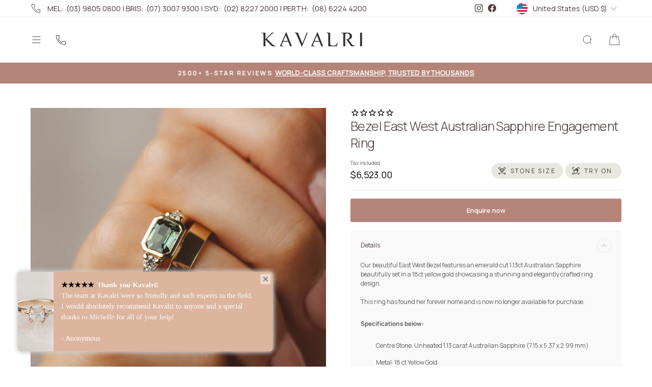

--- FILE ---
content_type: text/html; charset=utf-8
request_url: https://kavalri.com/products/bezel-australian-sapphire-engagement-ring
body_size: 65500
content:
<!doctype html>
<html class="no-js" lang="en" dir="ltr">
<head>
	
	
	
	
	
	
	
	
	
	
	
	
	
	
	
	
	
	
	
  <meta charset="utf-8">
  <meta http-equiv="X-UA-Compatible" content="IE=edge,chrome=1">
  <meta name="viewport" content="width=device-width,initial-scale=1">
  <meta name="theme-color" content="#b58478">
  <link rel="canonical" href="https://kavalri.com/products/bezel-australian-sapphire-engagement-ring">
  <link rel="preconnect" href="https://cdn.shopify.com">
  <link rel="preconnect" href="https://fonts.shopifycdn.com">
  <link rel="dns-prefetch" href="https://productreviews.shopifycdn.com">
  <link rel="dns-prefetch" href="https://ajax.googleapis.com">
  <link rel="dns-prefetch" href="https://maps.googleapis.com">
  <link rel="dns-prefetch" href="https://maps.gstatic.com"><link rel="shortcut icon" href="//kavalri.com/cdn/shop/files/Kavalri_Favicon_WHT_PinkBKG_MR_256x256_fe5bc8b8-b40c-4e4b-87a8-f8659e8fce6a_32x32.webp?v=1652428566" type="image/png" /><title>Bezel East West Australian Sapphire Engagement Ring
&ndash; KAVALRI
</title>
<meta name="description" content="Our beautiful East West Bezel features an emerald cut 1.13ct Australian Sapphire beautifully set in a 18ct yellow gold showcasing a stunning and elegantly crafted ring design. This ring has found her forever home and is now no longer available for purchase.  Specifications below: Centre Stone: Unheated 1.13 carat Austr"><meta property="og:site_name" content="KAVALRI">
  <meta property="og:url" content="https://kavalri.com/products/bezel-australian-sapphire-engagement-ring">
  <meta property="og:title" content="Bezel East West Australian Sapphire Engagement Ring">
  <meta property="og:type" content="product">
  <meta property="og:description" content="Our beautiful East West Bezel features an emerald cut 1.13ct Australian Sapphire beautifully set in a 18ct yellow gold showcasing a stunning and elegantly crafted ring design. This ring has found her forever home and is now no longer available for purchase.  Specifications below: Centre Stone: Unheated 1.13 carat Austr"><meta property="og:image" content="http://kavalri.com/cdn/shop/files/Kavalri-Dec-2023-WEB-059_417403d7-f73b-4ce9-99a4-ab80956e94b6.jpg?v=1730695444">
    <meta property="og:image:secure_url" content="https://kavalri.com/cdn/shop/files/Kavalri-Dec-2023-WEB-059_417403d7-f73b-4ce9-99a4-ab80956e94b6.jpg?v=1730695444">
    <meta property="og:image:width" content="1216">
    <meta property="og:image:height" content="1216"><meta name="twitter:site" content="@">
  <meta name="twitter:card" content="summary_large_image">
  <meta name="twitter:title" content="Bezel East West Australian Sapphire Engagement Ring">
  <meta name="twitter:description" content="Our beautiful East West Bezel features an emerald cut 1.13ct Australian Sapphire beautifully set in a 18ct yellow gold showcasing a stunning and elegantly crafted ring design. This ring has found her forever home and is now no longer available for purchase.  Specifications below: Centre Stone: Unheated 1.13 carat Austr">
<style data-shopify>

/* Custom heading highlight font */
@font-face {
  font-family: "CormorantGaramond";
  src: url("//kavalri.com/cdn/shop/files/CormorantGaramond-Italic.woff2?v=1040541152229083873") format("woff2");
  font-weight: 300;
  font-style: Italic;
  font-display: swap;
}
@font-face {
  font-family: "CormorantGaramond";
  src: url("//kavalri.com/cdn/shop/files/CormorantGaramond-Italic.woff2?v=1040541152229083873") format("woff2");
  font-weight: 400;
  font-style: Italic;
  font-display: swap;
}
@font-face {
  font-family: "CormorantGaramond";
  src: url("//kavalri.com/cdn/shop/files/CormorantGaramond-Italic.woff2?v=1040541152229083873") format("woff2");
  font-weight: 500;
  font-style: Italic;
  font-display: swap;
}
@font-face {
  font-family: "CormorantGaramond";
  src: url("//kavalri.com/cdn/shop/files/CormorantGaramond-Italic.woff2?v=1040541152229083873") format("woff2");
  font-weight: 600;
  font-style: Italic;
  font-display: swap;
}
@font-face {
  font-family: "CormorantGaramond";
  src: url("//kavalri.com/cdn/shop/files/CormorantGaramond-Italic.woff2?v=1040541152229083873") format("woff2");
  font-weight: 700;
  font-style: Italic;
  font-display: swap;
}

@font-face {
  font-family: "Figtree";
  src: url("//kavalri.com/cdn/shop/files/Figtree.woff2?v=15002576221840654902") format("woff2");
  font-weight: 300;
  font-display: swap;
}
@font-face {
  font-family: "Figtree";
  src: url("//kavalri.com/cdn/shop/files/Figtree.woff2?v=15002576221840654902") format("woff2");
  font-weight: 400;
  font-display: swap;
}
@font-face {
  font-family: "Figtree";
  src: url("//kavalri.com/cdn/shop/files/Figtree.woff2?v=15002576221840654902") format("woff2");
  font-weight: 500;
  font-display: swap;
}
@font-face {
  font-family: "Figtree";
  src: url("//kavalri.com/cdn/shop/files/Figtree.woff2?v=15002576221840654902") format("woff2");
  font-weight: 600;
  font-display: swap;
}
@font-face {
  font-family: "Figtree";
  src: url("//kavalri.com/cdn/shop/files/Figtree.woff2?v=15002576221840654902") format("woff2");
  font-weight: 700;
  font-display: swap;
}
@font-face {
  font-family: "Figtree";
  src: url("//kavalri.com/cdn/shop/files/Figtree.woff2?v=15002576221840654902") format("woff2");
  font-weight: 800;
  font-style: Italic;
  font-display: swap;
}
@font-face {
  font-family: "Figtree";
  src: url("//kavalri.com/cdn/shop/files/Figtree.woff2?v=15002576221840654902") format("woff2");
  font-weight: 900;
  font-display: swap;
}
</style><style data-shopify>

/* Custom heading highlight font */
@font-face {
  font-family: "CormorantGaramond";
  src: url("//kavalri.com/cdn/shop/files/CormorantGaramond-Italic.woff2?v=1040541152229083873") format("woff2");
  font-weight: 300;
  font-style: Italic;
  font-display: swap;
}
@font-face {
  font-family: "CormorantGaramond";
  src: url("//kavalri.com/cdn/shop/files/CormorantGaramond-Italic.woff2?v=1040541152229083873") format("woff2");
  font-weight: 400;
  font-style: Italic;
  font-display: swap;
}
@font-face {
  font-family: "CormorantGaramond";
  src: url("//kavalri.com/cdn/shop/files/CormorantGaramond-Italic.woff2?v=1040541152229083873") format("woff2");
  font-weight: 500;
  font-style: Italic;
  font-display: swap;
}
@font-face {
  font-family: "CormorantGaramond";
  src: url("//kavalri.com/cdn/shop/files/CormorantGaramond-Italic.woff2?v=1040541152229083873") format("woff2");
  font-weight: 600;
  font-style: Italic;
  font-display: swap;
}
@font-face {
  font-family: "CormorantGaramond";
  src: url("//kavalri.com/cdn/shop/files/CormorantGaramond-Italic.woff2?v=1040541152229083873") format("woff2");
  font-weight: 700;
  font-style: Italic;
  font-display: swap;
}

@font-face {
  font-family: "Figtree";
  src: url("//kavalri.com/cdn/shop/files/Figtree.woff2?v=15002576221840654902") format("woff2");
  font-weight: 300;
  font-display: swap;
}
@font-face {
  font-family: "Figtree";
  src: url("//kavalri.com/cdn/shop/files/Figtree.woff2?v=15002576221840654902") format("woff2");
  font-weight: 400;
  font-display: swap;
}
@font-face {
  font-family: "Figtree";
  src: url("//kavalri.com/cdn/shop/files/Figtree.woff2?v=15002576221840654902") format("woff2");
  font-weight: 500;
  font-display: swap;
}
@font-face {
  font-family: "Figtree";
  src: url("//kavalri.com/cdn/shop/files/Figtree.woff2?v=15002576221840654902") format("woff2");
  font-weight: 600;
  font-display: swap;
}
@font-face {
  font-family: "Figtree";
  src: url("//kavalri.com/cdn/shop/files/Figtree.woff2?v=15002576221840654902") format("woff2");
  font-weight: 700;
  font-display: swap;
}
@font-face {
  font-family: "Figtree";
  src: url("//kavalri.com/cdn/shop/files/Figtree.woff2?v=15002576221840654902") format("woff2");
  font-weight: 800;
  font-style: Italic;
  font-display: swap;
}
@font-face {
  font-family: "Figtree";
  src: url("//kavalri.com/cdn/shop/files/Figtree.woff2?v=15002576221840654902") format("woff2");
  font-weight: 900;
  font-display: swap;
}
</style><style data-shopify>@font-face {
  font-family: Manrope;
  font-weight: 300;
  font-style: normal;
  font-display: swap;
  src: url("//kavalri.com/cdn/fonts/manrope/manrope_n3.bb4aa6a70ca5a6d66889421f6f9668a0c61f7f47.woff2") format("woff2"),
       url("//kavalri.com/cdn/fonts/manrope/manrope_n3.f53bbd8de9ee136c2233bee671072582ae9e1b4b.woff") format("woff");
}

  @font-face {
  font-family: Manrope;
  font-weight: 400;
  font-style: normal;
  font-display: swap;
  src: url("//kavalri.com/cdn/fonts/manrope/manrope_n4.cd2363f838fb1ef03bdb07c829c7c992d417dd64.woff2") format("woff2"),
       url("//kavalri.com/cdn/fonts/manrope/manrope_n4.08b75e0e22a3f7267f64ccf115e9fb6d79fc1ce7.woff") format("woff");
}

  @font-face {
  font-family: Manrope;
  font-weight: 700;
  font-style: normal;
  font-display: swap;
  src: url("//kavalri.com/cdn/fonts/manrope/manrope_n7.f3a06f9634c15008fe4637ba89fefcc8a1b93fbd.woff2") format("woff2"),
       url("//kavalri.com/cdn/fonts/manrope/manrope_n7.6dba97311355640bc9b07a590354f08bc8fcc79f.woff") format("woff");
}


  @font-face {
  font-family: Manrope;
  font-weight: 600;
  font-style: normal;
  font-display: swap;
  src: url("//kavalri.com/cdn/fonts/manrope/manrope_n6.5ea4cfb23f4dbdd23fdb46c1257564ad6abe70cf.woff2") format("woff2"),
       url("//kavalri.com/cdn/fonts/manrope/manrope_n6.c70fcd17c08beb02803eda70a4c8999d9081026b.woff") format("woff");
}

  
  
</style>
  <link href="//kavalri.com/cdn/shop/t/515/assets/theme.css?v=110391680314740078501768351751" rel="stylesheet" type="text/css" media="all" />
  <link href="//kavalri.com/cdn/shop/t/515/assets/custom-ring-product.css?v=107927749190120423411768351726" rel="stylesheet" type="text/css" media="all" />
  <link href="//kavalri.com/cdn/shop/t/515/assets/ring-modal.css?v=178096907416346180661768351727" rel="stylesheet" type="text/css" media="all" />
<style data-shopify>:root {
    --typeHeaderPrimary: Manrope;
    --typeHeaderFallback: sans-serif;
    --typeHeaderSize: 48px;
    --typeHeaderWeight: 300;
    --typeHeaderLineHeight: 1;
    --typeHeaderSpacing: -0.025em;

    --typeBasePrimary:Manrope;
    --typeBaseFallback:sans-serif;
    --typeBaseSize: 16px;
    --typeBaseWeight: 400;
    --typeBaseSpacing: 0.0em;
    --typeBaseLineHeight: 1.6;

    --typeCollectionTitle: 18px;

    --iconWeight: 2px;
    --iconLinecaps: round;

    
      --buttonRadius: 3px;
    

    --colorGridOverlayOpacity: 0.1;

    /* Begin === Custom Styles === */

    --custom-button-font: Manrope;
    --custom-button-font-size: 13px;
    --custom-button-font-weight: 700;
    /* Primary Button */
    --custom-primary-btn-color: #B58478;
    --custom-primary-btn-border-color: #B58478;
    --custom-primary-btn-text-color: #fff;
    --custom-primary-btn-hover-color: #dab8aa;
    --custom-primary-btn-hover-border-color: #dab8aa;
    --custom-primary-btn-hover-text-color: #fff;
    --custom-primary-invert-btn-color: #fff;
    --custom-primary-invert-btn-border-color: #fff;
    --custom-primary-invert-btn-text-color: #B58478;
    --custom-primary-invert-btn-hover-color: #fafafa;
    --custom-primary-invert-btn-hover-border-color: #fafafa;
    --custom-primary-invert-btn-hover-text-color: #B58478;

    /* Secondary Button */
    --custom-secondary-btn-color: ;
    --custom-secondary-btn-border-color: #B58478;
    --custom-secondary-btn-text-color: #B58478;
    --custom-secondary-btn-hover-color: ;
    --custom-secondary-btn-hover-border-color: #B58478;
    --custom-secondary-btn-hover-text-color: #B58478;
    --custom-secondary-invert-btn-color: ;
    --custom-secondary-invert-btn-border-color: #fff;
    --custom-secondary-invert-btn-text-color: #fff;
    --custom-secondary-invert-btn-hover-color: ;
    --custom-secondary-invert-btn-hover-border-color: #fafafa;
    --custom-secondary-invert-btn-hover-text-color: #fafafa;

    /* Tertiary button */
    --custom-tertiary-btn-color: #4b3c3b;
    --custom-tertiary-btn-hover-color: #4b3c3b;
    --custom-tertiary-invert-btn-color: #fff;
    --custom-tertiary-invert-btn-hover-color: #fff;

    /* Background */
    --custom-primary-bg-color: #fff;
    --custom-secondary-bg-color: #FBF4F2;
    --custom-tertiary-bg-color: #B58478;

    /* Text */
    --custom-text-color: #4B3C3B;
    --custom-invert-text-color: #fff;
    --custom-secondary-text-color: #B58478;
    --custom-secondary-invert-text-color: #B58478;

    /* Heading */
    --custom-heading-basic-size: 48px;
    --custom-heading-mobile-basic-size: 34px;
    --custom-heading-large-size: 70px;
    --custom-heading-mobile-large-size: 34px;

    /* Heading Highlight */
    --custom-heading-highlight-font: CormorantGaramond;
    --custom-heading-highlight-basic-size: 67px;
    --custom-mobile-heading-highlight-basic-size: 47px;
    --custom-heading-highlight-large-size: 98px;
    --custom-mobile-heading-highlight-large-size: 47px;

    /* Slider Style 1 - Arrow */
    --custom-slider-cta-color: rgba(255, 255, 255, 0.2);
    --custom-slider-cta-arrow-color: #fff;
    --custom-slider-hover-cta-color: #fff;
    --custom-slider-hover-cta-arrow-color: #B58478;

    /* Slider Style 2 - Arrow with Dots */
    --custom-slider-swatch-btn-color: #4B3C3B;
    --custom-slider-swatch-dot-color: #B58478;
    --custom-slider-hover-swatch-btn-color: #4B3C3B;
    --custom-slider-hover-swatch-dot-color: #B58478;

    /* Slider Style 3 - Number */
    --custom-slider-numbers-color: #4B3C3B;
    --custom-slider-hover-numbers-color: #4B3C3B;
    --custom-slider-invert-numbers-color: #fff;
    --custom-slider-invert-hover-numbers-color: #fff;

    /* Horizontal Tab */

    --custom-horizontal-tab-font-size: 14px;
    --custom-horizontal-tab-font-hover-size: 14px;
    --custom-horizontal-tab-color: #4b3c3b;
    --custom-horizontal-tab-hover-color: #4b3c3b;
    --custom-horizontal-invert-tab-color: #fff;
    --custom-horizontal-invert-tab-hover-color: #fff;
    --custom-button-font-weight: 700;
    --custom-button-active-font-weight: 700;

    /* Navigation */
    
    --custom-type-navigation-font-family: Figtree;
    
    --custom-navigation-font-size: 13px;
    --custom-first-level-navigation-font-size: 15px;
    --custom-first-level-navigation-font-size-mobile: 17.6px;
    --custom-first-level-navigation-font-weight: 600;
    --custom-mobile-navigation-font-weight: 400;
    --custom-mobile-navigation-font-size: 16px;

    /* === Custom Styles === End */

    .placeholder-content {
      background-image: linear-gradient(100deg, #ffffff 40%, #f7f7f7 63%, #ffffff 79%);
    }
  }
/* === Custom styles 2025-11-14 B === */

/* Primary Button */
.custom-primary-btn {
  background: var(--custom-primary-btn-color);
  border: 0.5px solid var(--custom-primary-btn-border-color);
  color: var(--custom-primary-btn-text-color);
  padding: 10px 32px;
  border-radius: 5px;
  display: inline-flex;
  justify-content: center;
  align-items: center;
  min-height: 40px;
  font-size: var(--custom-button-font-size);
  font-family: var(--custom-button-font), var(--typeBaseFallback);
  font-weight: var(--custom-button-font-weight);
  box-shadow: 0 0 0 0 rgba(0,0,0,0);
  transition: box-shadow .3s ease;
}

.custom-primary-btn:hover {
  background: var(--custom-primary-btn-hover-color);
  border: 0.5px solid var(--custom-primary-btn-hover-border-color);
  color: var(--custom-primary-btn-hover-text-color);
  box-shadow: 0 0 0 1px var(--custom-primary-btn-hover-border-color);
}

.custom-primary-btn.invert {
  background: var(--custom-primary-invert-btn-color);
  border: 0.5px solid var(--custom-primary-invert-btn-border-color);
  color: var(--custom-primary-invert-btn-text-color);
  box-shadow: 0 0 0 0 rgba(0,0,0,0);
  transition: box-shadow .3s ease;
}

.custom-primary-btn.invert:hover {
  background: var(--custom-primary-invert-btn-hover-color);
  border: 0.5px solid var(--custom-primary-invert-btn-hover-border-color);
  color: var(--custom-primary-invert-btn-hover-text-color);
  box-shadow: 0 0 0 1px var(--custom-primary-invert-btn-hover-border-color);
}

/* Secondary Button */
.custom-secondary-btn {
  
  background: transparent;
  
  border: 0.5px solid var(--custom-secondary-btn-border-color);
  color: var(--custom-secondary-btn-text-color);
  padding: 10px 32px;
  border-radius: 5px;
  display: inline-flex;
  justify-content: center;
  align-items: center;
  min-height: 40px;
  font-family: var(--custom-button-font), var(--typeBaseFallback);
  font-size: var(--custom-button-font-size);
  font-weight: var(--custom-button-font-weight);
  transition: box-shadow .3s ease;
}

.custom-secondary-btn:hover {
  
  background: transparent;
  
  border: 0.5px solid var(--custom-secondary-btn-hover-border-color);
  color: var(--custom-secondary-btn-hover-text-color);
  box-shadow: 0 0 0 1px var(--custom-secondary-btn-hover-border-color);
}

.custom-secondary-btn.invert {
  
  background: transparent;
  
  border: 0.5px solid var(--custom-secondary-invert-btn-border-color);
  color: var(--custom-secondary-invert-btn-text-color);
  transition: box-shadow .3s ease;
}

.custom-secondary-btn.invert:hover {
  
  background: transparent;
  
  border: 0.5px solid var(--custom-secondary-invert-btn-hover-border-color);
  color: var(--custom-secondary-invert-btn-hover-text-color);
  box-shadow: 0 0 0 1px var(--custom-secondary-invert-btn-hover-border-color);
}

/* Tertiary button */
.custom-teriary-btn {
  color: var(--custom-tertiary-btn-color);
  padding: 0 0 6px;
  display: inline-flex;
  position: relative;
  font-family: var(--custom-button-font), var(--typeBaseFallback);
  font-size: var(--custom-button-font-size);
  font-weight: var(--custom-button-font-weight);
}

.custom-teriary-btn.invert {
  color: var(--custom-tertiary-invert-btn-color);
}

.custom-teriary-btn:after,
.custom-invert-teriary-btn:after {
    content: "";
    width: 100%;
    height: 1px;
    background: currentColor;
    position: absolute;
    left: 0;
    /* bottom: -1px; */
    bottom: 0px;
    transform: scaleX(1);
    transform-origin: right;
}

.custom-teriary-btn:hover {
  color: var(--custom-tertiary-btn-hover-color);
}

.custom-teriary-btn.invert {
  color: var(--custom-tertiary-bg-color);
}

.custom-teriary-btn:hover:after,
.custom-teriary-btn.invert:after {
    background: currentColor;
    transform: scaleX(1);
    transform-origin: left;
    animation: textUnderlinedAnimatedKeyframes .6s;
}

@keyframes textUnderlinedAnimatedKeyframes {
    0% {
        transform: scaleX(1);
        transform-origin: right;
    }
    50% {
        transform: scaleX(0);
        transform-origin: right;
    }

    51% {
        transform-origin: left;
    }
    100% {
        transform: scaleX(1);
    }
}

/* background */
.custom-primary-bg {
  background: var(--custom-primary-bg-color);
}

.custom-secondary-bg {
  background: var(--custom-secondary-bg-color);
}

.custom-tertiary-bg {
  background: var(--custom-tertiary-bg-color);
}

/* Text Color */
.custom-text-color,
.custom-text-color:hover {
  color: var(--custom-text-color);
}

.custom-invert-text-color,
.custom-invert-text-color:hover {
  color: var(--custom-invert-text-color);
}

.custom-secondary-text-color,
.custom-secondary-text-color:hover {
  color: var(--custom-secondary-text-color);
}

.custom-secondary-invert-text-color,
.custom-secondary-invert-text-color:hover {
  color: var(--custom-secondary-invert-text-color);
}

/* Heading */
.custom-basic-heading-size {
  font-size: var(--custom-heading-basic-size);
}

.custom-large-heading-size {
  font-size: var(--custom-heading-large-size);
}

/* Heading Highlight */
.custom-heading-highlight {
  font-family: var(--custom-heading-highlight-font), sans-serif;
  font-style: italic;
}

.custom-basic-heading-size .custom-heading-highlight {
  font-size: var(--custom-heading-highlight-basic-size);
}

.custom-large-heading-size .custom-heading-highlight {
  font-size: var(--custom-heading-highlight-large-size);
}

@media (max-width: 768px) {
  .custom-basic-heading-size {
    font-size: var(--custom-heading-mobile-basic-size);
  }

  .custom-large-heading-size {
    font-size: var(--custom-heading-mobile-large-size);
  }

  .custom-basic-heading-size .custom-heading-highlight {
    font-size: var(--custom-mobile-heading-highlight-basic-size);
  }

  .custom-large-heading-size .custom-heading-highlight {
    font-size: var(--custom-mobile-heading-highlight-large-size);
  }
}

/* Slider Style 1 - Arrow */

.custom-slider-cta {
    background: var(--custom-slider-cta-color);
    color: var(--custom-slider-cta-arrow-color);
    border-radius: 50%;
    backdrop-filter: blur(5px);
    width: 60px;
    height: 60px;
    display: inline-flex;
    justify-content: center;
    align-items: center;
    position: relative;
    overflow: hidden;
    z-index: 1;
}

.custom-slider-cta:before{
    content: "";
    position: absolute;
    inset: 0;
    z-index: 0;
    background: var(--custom-slider-hover-cta-color);
    opacity: 1;
    transform-origin: top;
    transform: scaleY(0);
    transition: transform .35s ease;
    pointer-events: none;
    border-radius: 0;
}

.custom-slider-cta > * { position: relative; z-index: 1; }

.custom-slider-cta.active:before,
.custom-slider-cta:hover:before{
    transform: scaleY(1);
}

.custom-slider-cta.active,
.custom-slider-cta:hover {
  color: var(--custom-slider-hover-cta-arrow-color);
}

/* Slider Style 2 - Arrow with Dots */
.custom-slider-swatch-btn {
  color: var(--custom-slider-swatch-btn-color);
  opacity: 0.3;
  width: 40px;
  height: 40px;
  display: inline-flex;
  justify-content: center;
  align-items: center;
  cursor: pointer;
}

.custom-slider-swatch-dot {
  background: var(--custom-slider-swatch-dot-color);
  opacity: 0.3;
  width: 10px;
  height: 10px;
  border-radius: 50%;
}

.custom-slider-swatch-btn.active,
.custom-slider-swatch-btn:hover {
  color: var(--custom-slider-hover-swatch-btn-color);
  opacity: 1;
}

.custom-slider-swatch-dot.active,
.custom-slider-swatch-dot:hover {
  background: var(--custom-slider-hover-swatch-dot-color);
  opacity: 1;
}

/* Slider Style 3 - Number */
.custom-slider-number-btn {
    border: 1px solid var(--custom-slider-numbers-color);
    color: var(--custom-slider-numbers-color);
    width: 60px;
    height: 60px;
    border-radius: 50%;
    display: inline-flex;
    justify-content: center;
    align-items: center;
    opacity: 0.3;
}

.custom-slider-number-btn.active,
.custom-slider-number-btn:hover {
  border-color: var(--custom-slider-hover-numbers-color);
  color: var(--custom-slider-hover-numbers-color);
  opacity: 1;
}

.custom-slider-number-btn.invert {
  border-color: var(--custom-slider-invert-numbers-color);
  color: var(--custom-slider-invert-numbers-color);
  opacity: 0.3;
}

.custom-slider-number-btn.invert.active,
.custom-slider-number-btn.invert:hover {
  border-color: var(--custom-slider-invert-hover-numbers-color);
  color: var(--custom-slider-invert-hover-numbers-color);
  opacity: 1;
}

/* Horizontal Tab */
.custom-horizonal-tab {
    color: var(--custom-horizontal-tab-color);
    padding: 12px 0;
    position: relative;
    font-size: var(--custom-horizontal-tab-font-size);
    font-weight: 700;
    transition: all .3s;
}

.custom-horizonal-tab.invert  {
  color: var(--custom-horizontal-invert-tab-color);
  padding: 6px 0;
}

.custom-horizonal-tab:before,
.custom-horizonal-tab.invert:before {
    content: "";
    display: block;
    background: currentColor;
    width: 0;
    height: 2.5px;
    position: absolute;
    left: auto;
    right: 0;
    bottom: 0px;
    transition: .25s width ease-in-out;
}

.custom-horizonal-tab:hover,
.custom-horizonal-tab.active{
  color: var(--custom-horizontal-tab-hover-color);
  font-size: var(--custom-horizontal-tab-font-hover-size);
  font-weight: 700;
}

.custom-horizonal-tab.invert:hover,
.custom-horizonal-tab.invert.active {
    color: var(--custom-horizontal-invert-tab-hover-color);
}

.custom-horizonal-tab.active:before,
.custom-horizonal-tab.invert.active:before {
    width: 100%;
    left: 0;
    right: auto;
    background: currentColor;
}

@media(min-width: 769px) {
  .custom-horizonal-tab:hover:before,
  .custom-horizonal-tab.invert:hover:before {
      width: 100%;
      left: 0;
      right: auto;
      background: currentColor;
  }
}

/* Navigation */
#SiteHeader .site-nav__link,
#SiteHeader .megamenu .site-nav__dropdown-link,
#shopify-section-header .mobile-nav__item {
  
  font-family: var(--custom-type-navigation-font-family), sans-serif;
  
  
  font-size: var(--custom-navigation-font-size);
  letter-spacing: 0;
}

/* Add a uppercase and font weight setting for first level menu title desktop */
#SiteHeader .header-item--navigation .site-nav__item>.site-nav__link {
  font-size: var(--custom-first-level-navigation-font-size);
}

#SiteHeader .header-item--navigation .site-nav__item>.site-nav__link,
#shopify-section-header .mobile-nav--heading-style .mobile-nav__link--top-level {
  font-weight: var(--custom-first-level-navigation-font-weight);
  
    text-transform: uppercase;
  
}

#shopify-section-header .mobile-nav--heading-style .mobile-nav__link--top-level {
  font-size: var(--custom-first-level-navigation-font-size-mobile);
  font-weight: var(--custom-mobile-navigation-font-weight);
}

#shopify-section-header .mobile-nav__item {
  font-size: var(--custom-mobile-navigation-font-size);
  font-weight: var(--custom-mobile-navigation-font-weight);
}

/* === Custom styles 2025-11-14 E === */</style><link href="//kavalri.com/cdn/shop/t/515/assets/custom.css?v=72379679911556100141768351726" rel="stylesheet" type="text/css" media="all" />

  <link rel="stylesheet" href="https://cdn.jsdelivr.net/npm/swiper@12/swiper-bundle.min.css" />

  <script src="https://cdn.jsdelivr.net/npm/swiper@12/swiper-bundle.min.js"></script>

  <script>
    document.documentElement.className = document.documentElement.className.replace('no-js', 'js');

    window.theme = window.theme || {};
    theme.routes = {
      home: "/",
      cart: "/cart.js",
      cartPage: "/cart",
      cartAdd: "/cart/add.js",
      cartChange: "/cart/change.js",
      search: "/search"
    };
    theme.strings = {
      soldOut: "Sold Out",
      unavailable: "Unavailable",
      inStockLabel: "In stock, ready to ship",
      stockLabel: "Low stock - [count] items left",
      willNotShipUntil: "Ready to ship [date]",
      willBeInStockAfter: "Back in stock [date]",
      waitingForStock: "Inventory on the way",
      savePrice: "Save [saved_amount]",
      cartEmpty: "Your cart is currently empty.",
      cartTermsConfirmation: "You must agree with the terms and conditions of sales to check out",
      searchCollections: "Collections:",
      searchPages: "Pages:",
      searchArticles: "Articles:"
    };
    theme.settings = {
      dynamicVariantsEnable: true,
      cartType: "drawer",
      isCustomerTemplate: false,
      moneyFormat: "${{amount}}",
      saveType: "dollar",
      productImageSize: "natural",
      productImageCover: false,
      predictiveSearch: true,
      predictiveSearchType: "product,article,page",
      quickView: true,
      themeName: 'Impulse',
      themeVersion: "6.0.1"
    };

    document.addEventListener('DOMContentLoaded', function (event) {
      var iecSiteId = '930'
      var iecSiteKey = 'AsZ8dS6OcM'
      var iecUrl = 'https://share.iequalchange.com/public/api/donations/livetotal?logo=1'
      function loadXMLDoc() {
        var xmlhttp = new XMLHttpRequest()
        xmlhttp.onreadystatechange = function () {
          if (xmlhttp.readyState == XMLHttpRequest.DONE) {
            if (xmlhttp.status == 200) {
              var data = JSON.parse(xmlhttp.response)
              const money = data.donation;
              const temp = money.split('.');
              iecDonation.innerHTML = temp[0].replace(/(\d)(?=(\d{3})+$)/g,'$1,');
              if (iecImage) {
                iecImage.src = data.iec_logo
              }
              iecContainer.style.display = 'block'
            } else {
              console.error('iec.counter.error:' + xmlhttp.status, xmlhttp)
            }
          }
        }
        xmlhttp.open('GET', iecUrl, true, iecSiteId, iecSiteKey)
        var base64Credentials = btoa(iecSiteId + ':' + iecSiteKey)
        xmlhttp.setRequestHeader('Authorization', 'Basic ' + base64Credentials)
        xmlhttp.setRequestHeader('Accept', '*/*')
        xmlhttp.send()
      }
      var iecContainer = document.getElementById('iec-container')
      var iecDonation = document.getElementById('iec-donation')
      var iecImage = document.getElementById('iec-image')
      if (iecDonation) {
        if (iecContainer) {
          iecContainer.style.display = 'none'
        }
        loadXMLDoc()
      } else {
        console.error('iec.counter - HTML tag not found!')
      }
  })

  </script>

  <script src="//kavalri.com/cdn/shop/t/515/assets/diamond-portal.js?v=25881117381853729341768351726" type="module"></script>
  <script>window.performance && window.performance.mark && window.performance.mark('shopify.content_for_header.start');</script><meta name="google-site-verification" content="1Xcyvb6JSl9tCKzdFLKX7uaYTAp0oSEHjjF8k_Y6QiQ">
<meta id="shopify-digital-wallet" name="shopify-digital-wallet" content="/11426020/digital_wallets/dialog">
<meta name="shopify-checkout-api-token" content="d08528a915048998bc425e7a3c919dde">
<link rel="alternate" hreflang="x-default" href="https://kavalri.com.au/products/bezel-australian-sapphire-engagement-ring">
<link rel="alternate" hreflang="en" href="https://kavalri.com.au/products/bezel-australian-sapphire-engagement-ring">
<link rel="alternate" hreflang="en-GB" href="https://kavalri.myshopify.com/products/bezel-australian-sapphire-engagement-ring">
<link rel="alternate" hreflang="en-US" href="https://kavalri.com/products/bezel-australian-sapphire-engagement-ring">
<link rel="alternate" type="application/json+oembed" href="https://kavalri.com/products/bezel-australian-sapphire-engagement-ring.oembed">
<script async="async" src="/checkouts/internal/preloads.js?locale=en-US"></script>
<link rel="preconnect" href="https://shop.app" crossorigin="anonymous">
<script async="async" src="https://shop.app/checkouts/internal/preloads.js?locale=en-US&shop_id=11426020" crossorigin="anonymous"></script>
<script id="apple-pay-shop-capabilities" type="application/json">{"shopId":11426020,"countryCode":"AU","currencyCode":"USD","merchantCapabilities":["supports3DS"],"merchantId":"gid:\/\/shopify\/Shop\/11426020","merchantName":"KAVALRI","requiredBillingContactFields":["postalAddress","email","phone"],"requiredShippingContactFields":["postalAddress","email","phone"],"shippingType":"shipping","supportedNetworks":["visa","masterCard","amex","jcb"],"total":{"type":"pending","label":"KAVALRI","amount":"1.00"},"shopifyPaymentsEnabled":true,"supportsSubscriptions":true}</script>
<script id="shopify-features" type="application/json">{"accessToken":"d08528a915048998bc425e7a3c919dde","betas":["rich-media-storefront-analytics"],"domain":"kavalri.com","predictiveSearch":true,"shopId":11426020,"locale":"en"}</script>
<script>var Shopify = Shopify || {};
Shopify.shop = "kavalri.myshopify.com";
Shopify.locale = "en";
Shopify.currency = {"active":"USD","rate":"0.69026154"};
Shopify.country = "US";
Shopify.theme = {"name":"[2.54.1] Kavalri + 2601R2 +  Brand Video","id":158740906220,"schema_name":"Impulse","schema_version":"6.0.1","theme_store_id":null,"role":"main"};
Shopify.theme.handle = "null";
Shopify.theme.style = {"id":null,"handle":null};
Shopify.cdnHost = "kavalri.com/cdn";
Shopify.routes = Shopify.routes || {};
Shopify.routes.root = "/";</script>
<script type="module">!function(o){(o.Shopify=o.Shopify||{}).modules=!0}(window);</script>
<script>!function(o){function n(){var o=[];function n(){o.push(Array.prototype.slice.apply(arguments))}return n.q=o,n}var t=o.Shopify=o.Shopify||{};t.loadFeatures=n(),t.autoloadFeatures=n()}(window);</script>
<script>
  window.ShopifyPay = window.ShopifyPay || {};
  window.ShopifyPay.apiHost = "shop.app\/pay";
  window.ShopifyPay.redirectState = null;
</script>
<script id="shop-js-analytics" type="application/json">{"pageType":"product"}</script>
<script defer="defer" async type="module" src="//kavalri.com/cdn/shopifycloud/shop-js/modules/v2/client.init-shop-cart-sync_BdyHc3Nr.en.esm.js"></script>
<script defer="defer" async type="module" src="//kavalri.com/cdn/shopifycloud/shop-js/modules/v2/chunk.common_Daul8nwZ.esm.js"></script>
<script type="module">
  await import("//kavalri.com/cdn/shopifycloud/shop-js/modules/v2/client.init-shop-cart-sync_BdyHc3Nr.en.esm.js");
await import("//kavalri.com/cdn/shopifycloud/shop-js/modules/v2/chunk.common_Daul8nwZ.esm.js");

  window.Shopify.SignInWithShop?.initShopCartSync?.({"fedCMEnabled":true,"windoidEnabled":true});

</script>
<script>
  window.Shopify = window.Shopify || {};
  if (!window.Shopify.featureAssets) window.Shopify.featureAssets = {};
  window.Shopify.featureAssets['shop-js'] = {"shop-cart-sync":["modules/v2/client.shop-cart-sync_QYOiDySF.en.esm.js","modules/v2/chunk.common_Daul8nwZ.esm.js"],"init-fed-cm":["modules/v2/client.init-fed-cm_DchLp9rc.en.esm.js","modules/v2/chunk.common_Daul8nwZ.esm.js"],"shop-button":["modules/v2/client.shop-button_OV7bAJc5.en.esm.js","modules/v2/chunk.common_Daul8nwZ.esm.js"],"init-windoid":["modules/v2/client.init-windoid_DwxFKQ8e.en.esm.js","modules/v2/chunk.common_Daul8nwZ.esm.js"],"shop-cash-offers":["modules/v2/client.shop-cash-offers_DWtL6Bq3.en.esm.js","modules/v2/chunk.common_Daul8nwZ.esm.js","modules/v2/chunk.modal_CQq8HTM6.esm.js"],"shop-toast-manager":["modules/v2/client.shop-toast-manager_CX9r1SjA.en.esm.js","modules/v2/chunk.common_Daul8nwZ.esm.js"],"init-shop-email-lookup-coordinator":["modules/v2/client.init-shop-email-lookup-coordinator_UhKnw74l.en.esm.js","modules/v2/chunk.common_Daul8nwZ.esm.js"],"pay-button":["modules/v2/client.pay-button_DzxNnLDY.en.esm.js","modules/v2/chunk.common_Daul8nwZ.esm.js"],"avatar":["modules/v2/client.avatar_BTnouDA3.en.esm.js"],"init-shop-cart-sync":["modules/v2/client.init-shop-cart-sync_BdyHc3Nr.en.esm.js","modules/v2/chunk.common_Daul8nwZ.esm.js"],"shop-login-button":["modules/v2/client.shop-login-button_D8B466_1.en.esm.js","modules/v2/chunk.common_Daul8nwZ.esm.js","modules/v2/chunk.modal_CQq8HTM6.esm.js"],"init-customer-accounts-sign-up":["modules/v2/client.init-customer-accounts-sign-up_C8fpPm4i.en.esm.js","modules/v2/client.shop-login-button_D8B466_1.en.esm.js","modules/v2/chunk.common_Daul8nwZ.esm.js","modules/v2/chunk.modal_CQq8HTM6.esm.js"],"init-shop-for-new-customer-accounts":["modules/v2/client.init-shop-for-new-customer-accounts_CVTO0Ztu.en.esm.js","modules/v2/client.shop-login-button_D8B466_1.en.esm.js","modules/v2/chunk.common_Daul8nwZ.esm.js","modules/v2/chunk.modal_CQq8HTM6.esm.js"],"init-customer-accounts":["modules/v2/client.init-customer-accounts_dRgKMfrE.en.esm.js","modules/v2/client.shop-login-button_D8B466_1.en.esm.js","modules/v2/chunk.common_Daul8nwZ.esm.js","modules/v2/chunk.modal_CQq8HTM6.esm.js"],"shop-follow-button":["modules/v2/client.shop-follow-button_CkZpjEct.en.esm.js","modules/v2/chunk.common_Daul8nwZ.esm.js","modules/v2/chunk.modal_CQq8HTM6.esm.js"],"lead-capture":["modules/v2/client.lead-capture_BntHBhfp.en.esm.js","modules/v2/chunk.common_Daul8nwZ.esm.js","modules/v2/chunk.modal_CQq8HTM6.esm.js"],"checkout-modal":["modules/v2/client.checkout-modal_CfxcYbTm.en.esm.js","modules/v2/chunk.common_Daul8nwZ.esm.js","modules/v2/chunk.modal_CQq8HTM6.esm.js"],"shop-login":["modules/v2/client.shop-login_Da4GZ2H6.en.esm.js","modules/v2/chunk.common_Daul8nwZ.esm.js","modules/v2/chunk.modal_CQq8HTM6.esm.js"],"payment-terms":["modules/v2/client.payment-terms_MV4M3zvL.en.esm.js","modules/v2/chunk.common_Daul8nwZ.esm.js","modules/v2/chunk.modal_CQq8HTM6.esm.js"]};
</script>
<script>(function() {
  var isLoaded = false;
  function asyncLoad() {
    if (isLoaded) return;
    isLoaded = true;
    var urls = ["\/\/d1liekpayvooaz.cloudfront.net\/apps\/customizery\/customizery.js?shop=kavalri.myshopify.com","https:\/\/cdn1.stamped.io\/files\/widget.min.js?shop=kavalri.myshopify.com","https:\/\/cdn.littlebird.com.au\/shopify-apps\/speed-plugin.js?shop=kavalri.myshopify.com","\/\/cdn.shopify.com\/s\/files\/1\/0257\/0108\/9360\/t\/85\/assets\/usf-license.js?shop=kavalri.myshopify.com","https:\/\/seo.apps.avada.io\/scripttag\/avada-seo-installed.js?shop=kavalri.myshopify.com","https:\/\/cdn.nfcube.com\/instafeed-146a50bf185d6a630717dae9a627f869.js?shop=kavalri.myshopify.com"];
    for (var i = 0; i < urls.length; i++) {
      var s = document.createElement('script');
      s.type = 'text/javascript';
      s.async = true;
      s.src = urls[i];
      var x = document.getElementsByTagName('script')[0];
      x.parentNode.insertBefore(s, x);
    }
  };
  if(window.attachEvent) {
    window.attachEvent('onload', asyncLoad);
  } else {
    window.addEventListener('load', asyncLoad, false);
  }
})();</script>
<script id="__st">var __st={"a":11426020,"offset":39600,"reqid":"bcccd90c-e7c5-4801-9840-d6747068d8cf-1769003452","pageurl":"kavalri.com\/products\/bezel-australian-sapphire-engagement-ring","u":"fb3a66f4b430","p":"product","rtyp":"product","rid":8161912029420};</script>
<script>window.ShopifyPaypalV4VisibilityTracking = true;</script>
<script id="captcha-bootstrap">!function(){'use strict';const t='contact',e='account',n='new_comment',o=[[t,t],['blogs',n],['comments',n],[t,'customer']],c=[[e,'customer_login'],[e,'guest_login'],[e,'recover_customer_password'],[e,'create_customer']],r=t=>t.map((([t,e])=>`form[action*='/${t}']:not([data-nocaptcha='true']) input[name='form_type'][value='${e}']`)).join(','),a=t=>()=>t?[...document.querySelectorAll(t)].map((t=>t.form)):[];function s(){const t=[...o],e=r(t);return a(e)}const i='password',u='form_key',d=['recaptcha-v3-token','g-recaptcha-response','h-captcha-response',i],f=()=>{try{return window.sessionStorage}catch{return}},m='__shopify_v',_=t=>t.elements[u];function p(t,e,n=!1){try{const o=window.sessionStorage,c=JSON.parse(o.getItem(e)),{data:r}=function(t){const{data:e,action:n}=t;return t[m]||n?{data:e,action:n}:{data:t,action:n}}(c);for(const[e,n]of Object.entries(r))t.elements[e]&&(t.elements[e].value=n);n&&o.removeItem(e)}catch(o){console.error('form repopulation failed',{error:o})}}const l='form_type',E='cptcha';function T(t){t.dataset[E]=!0}const w=window,h=w.document,L='Shopify',v='ce_forms',y='captcha';let A=!1;((t,e)=>{const n=(g='f06e6c50-85a8-45c8-87d0-21a2b65856fe',I='https://cdn.shopify.com/shopifycloud/storefront-forms-hcaptcha/ce_storefront_forms_captcha_hcaptcha.v1.5.2.iife.js',D={infoText:'Protected by hCaptcha',privacyText:'Privacy',termsText:'Terms'},(t,e,n)=>{const o=w[L][v],c=o.bindForm;if(c)return c(t,g,e,D).then(n);var r;o.q.push([[t,g,e,D],n]),r=I,A||(h.body.append(Object.assign(h.createElement('script'),{id:'captcha-provider',async:!0,src:r})),A=!0)});var g,I,D;w[L]=w[L]||{},w[L][v]=w[L][v]||{},w[L][v].q=[],w[L][y]=w[L][y]||{},w[L][y].protect=function(t,e){n(t,void 0,e),T(t)},Object.freeze(w[L][y]),function(t,e,n,w,h,L){const[v,y,A,g]=function(t,e,n){const i=e?o:[],u=t?c:[],d=[...i,...u],f=r(d),m=r(i),_=r(d.filter((([t,e])=>n.includes(e))));return[a(f),a(m),a(_),s()]}(w,h,L),I=t=>{const e=t.target;return e instanceof HTMLFormElement?e:e&&e.form},D=t=>v().includes(t);t.addEventListener('submit',(t=>{const e=I(t);if(!e)return;const n=D(e)&&!e.dataset.hcaptchaBound&&!e.dataset.recaptchaBound,o=_(e),c=g().includes(e)&&(!o||!o.value);(n||c)&&t.preventDefault(),c&&!n&&(function(t){try{if(!f())return;!function(t){const e=f();if(!e)return;const n=_(t);if(!n)return;const o=n.value;o&&e.removeItem(o)}(t);const e=Array.from(Array(32),(()=>Math.random().toString(36)[2])).join('');!function(t,e){_(t)||t.append(Object.assign(document.createElement('input'),{type:'hidden',name:u})),t.elements[u].value=e}(t,e),function(t,e){const n=f();if(!n)return;const o=[...t.querySelectorAll(`input[type='${i}']`)].map((({name:t})=>t)),c=[...d,...o],r={};for(const[a,s]of new FormData(t).entries())c.includes(a)||(r[a]=s);n.setItem(e,JSON.stringify({[m]:1,action:t.action,data:r}))}(t,e)}catch(e){console.error('failed to persist form',e)}}(e),e.submit())}));const S=(t,e)=>{t&&!t.dataset[E]&&(n(t,e.some((e=>e===t))),T(t))};for(const o of['focusin','change'])t.addEventListener(o,(t=>{const e=I(t);D(e)&&S(e,y())}));const B=e.get('form_key'),M=e.get(l),P=B&&M;t.addEventListener('DOMContentLoaded',(()=>{const t=y();if(P)for(const e of t)e.elements[l].value===M&&p(e,B);[...new Set([...A(),...v().filter((t=>'true'===t.dataset.shopifyCaptcha))])].forEach((e=>S(e,t)))}))}(h,new URLSearchParams(w.location.search),n,t,e,['guest_login'])})(!0,!1)}();</script>
<script integrity="sha256-4kQ18oKyAcykRKYeNunJcIwy7WH5gtpwJnB7kiuLZ1E=" data-source-attribution="shopify.loadfeatures" defer="defer" src="//kavalri.com/cdn/shopifycloud/storefront/assets/storefront/load_feature-a0a9edcb.js" crossorigin="anonymous"></script>
<script crossorigin="anonymous" defer="defer" src="//kavalri.com/cdn/shopifycloud/storefront/assets/shopify_pay/storefront-65b4c6d7.js?v=20250812"></script>
<script data-source-attribution="shopify.dynamic_checkout.dynamic.init">var Shopify=Shopify||{};Shopify.PaymentButton=Shopify.PaymentButton||{isStorefrontPortableWallets:!0,init:function(){window.Shopify.PaymentButton.init=function(){};var t=document.createElement("script");t.src="https://kavalri.com/cdn/shopifycloud/portable-wallets/latest/portable-wallets.en.js",t.type="module",document.head.appendChild(t)}};
</script>
<script data-source-attribution="shopify.dynamic_checkout.buyer_consent">
  function portableWalletsHideBuyerConsent(e){var t=document.getElementById("shopify-buyer-consent"),n=document.getElementById("shopify-subscription-policy-button");t&&n&&(t.classList.add("hidden"),t.setAttribute("aria-hidden","true"),n.removeEventListener("click",e))}function portableWalletsShowBuyerConsent(e){var t=document.getElementById("shopify-buyer-consent"),n=document.getElementById("shopify-subscription-policy-button");t&&n&&(t.classList.remove("hidden"),t.removeAttribute("aria-hidden"),n.addEventListener("click",e))}window.Shopify?.PaymentButton&&(window.Shopify.PaymentButton.hideBuyerConsent=portableWalletsHideBuyerConsent,window.Shopify.PaymentButton.showBuyerConsent=portableWalletsShowBuyerConsent);
</script>
<script data-source-attribution="shopify.dynamic_checkout.cart.bootstrap">document.addEventListener("DOMContentLoaded",(function(){function t(){return document.querySelector("shopify-accelerated-checkout-cart, shopify-accelerated-checkout")}if(t())Shopify.PaymentButton.init();else{new MutationObserver((function(e,n){t()&&(Shopify.PaymentButton.init(),n.disconnect())})).observe(document.body,{childList:!0,subtree:!0})}}));
</script>
<link id="shopify-accelerated-checkout-styles" rel="stylesheet" media="screen" href="https://kavalri.com/cdn/shopifycloud/portable-wallets/latest/accelerated-checkout-backwards-compat.css" crossorigin="anonymous">
<style id="shopify-accelerated-checkout-cart">
        #shopify-buyer-consent {
  margin-top: 1em;
  display: inline-block;
  width: 100%;
}

#shopify-buyer-consent.hidden {
  display: none;
}

#shopify-subscription-policy-button {
  background: none;
  border: none;
  padding: 0;
  text-decoration: underline;
  font-size: inherit;
  cursor: pointer;
}

#shopify-subscription-policy-button::before {
  box-shadow: none;
}

      </style>
<link rel="stylesheet" media="screen" href="//kavalri.com/cdn/shop/t/515/compiled_assets/styles.css?v=94014">
<script>window.performance && window.performance.mark && window.performance.mark('shopify.content_for_header.end');</script>
<script>window._usfTheme={
    id:133852922092,
    name:"Impulse",
    version:"6.0.1",
    vendor:"Archetype Themes",
    applied:1,
    assetUrl:"//kavalri.com/cdn/shop/t/515/assets/usf-boot.js?v=4128289475327355251768351725"
};
window._usfCustomerTags = null;
window._usfCollectionId = null;
window._usfCollectionDefaultSort = null;
window._usfLocale = "en";
window._usfRootUrl = "\/";
window.usf = { settings: {"online":1,"version":"1.0.2.4112","shop":"kavalri.myshopify.com","siteId":"7167b919-4bdc-4c64-a153-80df32a45853","resUrl":"//cdn.shopify.com/s/files/1/0257/0108/9360/t/85/assets/","analyticsApiUrl":"https://svc-1000-analytics-usf.hotyon.com/set","searchSvcUrl":"https://svc-1000-usf.hotyon.com/","enabledPlugins":["preview-usf","review-stamped","collections-sort-orders"],"showGotoTop":1,"mobileBreakpoint":767,"decimals":2,"decimalDisplay":".","thousandSeparator":",","currency":"AUD","priceLongFormat":"${0} AUD","priceFormat":"${0}","plugins":{"swatch-colorsizeswatch":{"swatchType":"circle","showImage":true,"colorNames":"Metal Type","showSoldOutVariant":false,"hideOptionsUnavailable":true,"showToolTip":false,"tooltipPosition":"top","hideOptions":["diamond type","width"],"colorsMap":"18 ct White Gold:https://cdn.shopify.com/s/files/1/1142/6020/files/Ellipse_9.png?v=1681319054"}},"revision":86784815,"filters":{"horz":1,"filtersHorzStyle":"default","filtersHorzPosition":"left","filtersMobileStyle":"default"},"instantSearch":{"online":1,"searchBoxSelector":"input[name=q]","numOfSuggestions":6,"numOfProductMatches":6,"numOfCollections":4,"numOfPages":4,"layout":"two-columns","productDisplayType":"list","productColumnPosition":"left","productsPerRow":2,"showPopularProducts":1,"numOfPopularProducts":6,"numOfRecentSearches":5},"search":{"online":1,"sortFields":["title","-title","date","-date","price","-price"],"searchResultsUrl":"/pages/search-results","more":"more","itemsPerPage":28,"imageSizeType":"fixed","imageSize":"600,350","showSearchInputOnSearchPage":1,"showAltImage":1,"showVendor":1,"showSale":1,"showSoldOut":1,"canChangeUrl":1},"collections":{"online":1,"collectionsPageUrl":"/pages/collections"},"filterNavigation":{"showFilterArea":1,"showSingle":1,"showProductCount":1},"translation_en":{"search":"Search","latestSearches":"Latest searches","popularSearches":"Popular searches","viewAllResultsFor":"view all results for <span class=\"usf-highlight\">{0}</span>","viewAllResults":"view all results","noMatchesFoundFor":"No matches found for \"<b>{0}</b>\". Please try again with a different term.","productSearchResultWithTermSummary":"<b>{0}</b> results for '<b>{1}</b>'","productSearchResultSummary":"<b>{0}</b> products","productSearchNoResults":"<h2>No matching for '<b>{0}</b>'.</h2><p>But don't give up - check the filters, spelling or try less specific search terms.</p>","productSearchNoResultsEmptyTerm":"<h2>No results found.</h2><p>But don't give up - check the filters or try less specific terms.</p>","clearAll":"Clear all","clear":"Clear","clearAllFilters":"Clear all filters","clearFiltersBy":"Clear filters by {0}","filterBy":"Filter by {0}","sort":"Sort","sortBy_r":"Relevance","sortBy_title":"Title: A-Z","sortBy_-title":"Title: Z-A","sortBy_date":"Date: Old to New","sortBy_-date":"Date: New to Old","sortBy_price":"Price: Low to High","sortBy_-price":"Price: High to Low","sortBy_percentSale":"Percent sales: Low to High","sortBy_-percentSale":"Percent sales: High to Low","sortBy_-discount":"Discount: High to Low","sortBy_bestselling":"Best selling","sortBy_-available":"Inventory: High to Low","sortBy_producttype":"Product Type: A-Z","sortBy_-producttype":"Product Type: Z-A","sortBy_random":"Random","filters":"Filters","filterOptions":"Filter options","clearFilterOptions":"Clear all filter options","youHaveViewed":"You've viewed {0} of {1} products","loadMore":"Load more","loadPrev":"Load previous","productMatches":"Product matches","trending":"Trending","didYouMean":"Sorry, nothing found for '<b>{0}</b>'.<br>Did you mean '<b>{1}</b>'?","searchSuggestions":"Search suggestions","popularSearch":"Popular search","quantity":"Quantity","selectedVariantNotAvailable":"The selected variant is not available.","addToCart":"Add to cart","seeFullDetails":"See full details","chooseOptions":"Choose options","quickView":"Quick view","sale":"Sale","save":"Save","soldOut":"Sold out","viewItems":"View items","more":"More","all":"All","prevPage":"Previous page","gotoPage":"Go to page {0}","nextPage":"Next page","from":"From","collections":"Collections","pages":"Pages","sortBy_":"Relevance","sortBy_option:Centre Diamond Type":"Centre Diamond Type: A-Z","sortBy_-option:Centre Diamond Type":"Centre Diamond Type: Z-A","sortBy_option:Chain":"Chain: A-Z","sortBy_-option:Chain":"Chain: Z-A","sortBy_option:Diamond Side Stone":"Diamond Side Stone: A-Z","sortBy_-option:Diamond Side Stone":"Diamond Side Stone: Z-A","sortBy_option:Diamond Type":"Diamond Type: A-Z","sortBy_-option:Diamond Type":"Diamond Type: Z-A","sortBy_option:Finish":"Finish: A-Z","sortBy_-option:Finish":"Finish: Z-A","sortBy_option:Gold type":"Gold type: A-Z","sortBy_-option:Gold type":"Gold type: Z-A","sortBy_option:Gold Type":"Gold Type: A-Z","sortBy_-option:Gold Type":"Gold Type: Z-A","sortBy_option:Length":"Length: A-Z","sortBy_-option:Length":"Length: Z-A","sortBy_option:Metal  Type":"Metal  Type: A-Z","sortBy_-option:Metal  Type":"Metal  Type: Z-A","sortBy_option:Metal Type":"Metal Type: A-Z","sortBy_-option:Metal Type":"Metal Type: Z-A","sortBy_option:Size":"Size: A-Z","sortBy_-option:Size":"Size: Z-A","sortBy_option:Watch Model":"Watch Model: A-Z","sortBy_-option:Watch Model":"Watch Model: Z-A","sortBy_option:Width":"Width: A-Z","sortBy_-option:Width":"Width: Z-A","sortBy_option:Width & Gold Type":"Width & Gold Type: A-Z","sortBy_-option:Width & Gold Type":"Width & Gold Type: Z-A","sortBy_option:Width & Thickness":"Width & Thickness: A-Z","sortBy_-option:Width & Thickness":"Width & Thickness: Z-A","sortBy_option:Diamond":"Diamond: A-Z","sortBy_-option:Diamond":"Diamond: Z-A","sortBy_option:Diamond Size":"Diamond Size: A-Z","sortBy_-option:Diamond Size":"Diamond Size: Z-A","sortBy_option:Metal":"Metal: A-Z","sortBy_-option:Metal":"Metal: Z-A","sortBy_option:Side Diamond Size":"Side Diamond Size: A-Z","sortBy_-option:Side Diamond Size":"Side Diamond Size: Z-A","sortBy_option:Diamond Size:":"Diamond Size:: A-Z","sortBy_-option:Diamond Size:":"iamond Size:: Z-A","sortBy_option:Edge Finish":"Edge Finish: A-Z","sortBy_-option:Edge Finish":"Edge Finish: Z-A","sortBy_option:Gold Metal Type":"Gold Metal Type: A-Z","sortBy_-option:Gold Metal Type":"Gold Metal Type: Z-A","sortBy_option:Letter":"Letter: A-Z","sortBy_-option:Letter":"Letter: Z-A","sortBy_option:Diamond Sid Stone":"Diamond Sid Stone: A-Z","sortBy_-option:Diamond Sid Stone":"Diamond Sid Stone: Z-A","sortBy_option:Diamond Colour & Clarity":"Diamond Colour & Clarity: A-Z","sortBy_-option:Diamond Colour & Clarity":"Diamond Colour & Clarity: Z-A","sortBy_option:Material":"Material: A-Z","sortBy_-option:Material":"Material: Z-A","sortBy_option:Metal Finish":"Metal Finish: A-Z","sortBy_-option:Metal Finish":"Metal Finish: Z-A","sortBy_option:Ring Profile":"Ring Profile: A-Z","sortBy_-option:Ring Profile":"Ring Profile: Z-A","sortBy_option:Ring Width":"Ring Width: A-Z","sortBy_-option:Ring Width":"Ring Width: Z-A","sortBy_option:Side Diamonds":"Side Diamonds: A-Z","sortBy_-option:Side Diamonds":"Side Diamonds: Z-A","sortBy_option:Stud Earring Metal Type":"Stud Earring Metal Type: A-Z","sortBy_-option:Stud Earring Metal Type":"Stud Earring Metal Type: Z-A","sortBy_option:Total Diamond Carat Size (TDW)":"Total Diamond Carat Size (TDW): A-Z","sortBy_-option:Total Diamond Carat Size (TDW)":"Total Diamond Carat Size (TDW): Z-A","sortBy_option:In Stock Options":"In Stock Options: A-Z","sortBy_-option:In Stock Options":"In Stock Options: Z-A","sortBy_option:Carat Szie":"Carat Szie: A-Z","sortBy_-option:Carat Szie":"Carat Szie: Z-A","sortBy_option:Color":"Color: A-Z","sortBy_-option:Color":"Color: Z-A","sortBy_option:Diamond Carat:":"Diamond Carat:: A-Z","sortBy_-option:Diamond Carat:":"Diamond Carat:: Z-A","sortBy_option:Gold Colour":"Gold Colour: A-Z","sortBy_-option:Gold Colour":"Gold Colour: Z-A","sortBy_option:Metal ":"Metal : A-Z","sortBy_-option:Metal ":"Metal : Z-A","sortBy_option:Metal Colour":"Metal Colour: A-Z","sortBy_-option:Metal Colour":"Metal Colour: Z-A","sortBy_option:Sapphire Color":"Sapphire Color: A-Z","sortBy_-option:Sapphire Color":"Sapphire Color: Z-A","sortBy_option:Sapphire Colour":"Sapphire Colour: A-Z","sortBy_-option:Sapphire Colour":"Sapphire Colour: Z-A","sortBy_option:Sapphire Type":"Sapphire Type: A-Z","sortBy_-option:Sapphire Type":"Sapphire Type: Z-A","sortBy_option:Total Sapphire Carat Weight":"Total Sapphire Carat Weight: A-Z","sortBy_-option:Total Sapphire Carat Weight":"Total Sapphire Carat Weight: Z-A","sortBy_option:Tantalum Finish":"Tantalum Finish: A-Z","sortBy_-option:Tantalum Finish":"Tantalum Finish: Z-A","sortBy_option:Earring Style":"Earring Style: A-Z","sortBy_-option:Earring Style":"Earring Style: Z-A","sortBy_option:Diamond Quantity":"Diamond Quantity: A-Z","sortBy_-option:Diamond Quantity":"Diamond Quantity: Z-A","sortBy_option:Diamond Carat Weight":"Diamond Carat Weight: A-Z","sortBy_-option:Diamond Carat Weight":"Diamond Carat Weight: Z-A","sortBy_option:Colour":"Colour: A-Z","sortBy_-option:Colour":"Colour: Z-A","sortBy_option:Colours":"Colours: A-Z","sortBy_-option:Colours":"Colours: Z-A","sortBy_option:Metal and Sapphire Colour":"Metal and Sapphire Colour: A-Z","sortBy_-option:Metal and Sapphire Colour":"Metal and Sapphire Colour: Z-A","sortBy_option:Metal and Sapphire Colour ":"Metal and Sapphire Colour : A-Z","sortBy_-option:Metal and Sapphire Colour ":"Metal and Sapphire Colour : Z-A","sortBy_option:Metal Option ":"Metal Option : A-Z","sortBy_-option:Metal Option ":"Metal Option : Z-A"}} };</script>
<script src="//kavalri.com/cdn/shop/t/515/assets/usf-boot.js?v=4128289475327355251768351725" async></script>

  <script src="//kavalri.com/cdn/shop/t/515/assets/vendor-scripts-v11.js" defer="defer"></script>
  <script src="//kavalri.com/cdn/shop/t/515/assets/vendor-scripts-v7.js" defer="defer"></script><link rel="stylesheet" href="//kavalri.com/cdn/shop/t/515/assets/country-flags.css">

  <script src="//kavalri.com/cdn/shop/t/515/assets/theme.js?v=112391262827544260081768351725" defer="defer"></script><!-- Google Tag Manager -->
  <script>(function(w,d,s,l,i){w[l]=w[l]||[];w[l].push({'gtm.start':
  new Date().getTime(),event:'gtm.js'});var f=d.getElementsByTagName(s)[0],
  j=d.createElement(s),dl=l!='dataLayer'?'&l='+l:'';j.async=true;j.src=
  'https://www.googletagmanager.com/gtm.js?id='+i+dl;f.parentNode.insertBefore(j,f);
  })(window,document,'script','dataLayer','GTM-NGZW78T');</script>
  <!-- End Google Tag Manager -->

  <!-- Hotjar Tracking Code for https://kavalri.com.au/ -->
<script>
    (function(h,o,t,j,a,r){
        h.hj=h.hj||function(){(h.hj.q=h.hj.q||[]).push(arguments)};
        h._hjSettings={hjid:2953718,hjsv:6};
        a=o.getElementsByTagName('head')[0];
        r=o.createElement('script');r.async=1;
        r.src=t+h._hjSettings.hjid+j+h._hjSettings.hjsv;
        a.appendChild(r);
    })(window,document,'https://static.hotjar.com/c/hotjar-','.js?sv=');
</script>

  <!-- "snippets/shogun-head.liquid" was not rendered, the associated app was uninstalled -->
<script id='fm-cart-token-script'>function getCartToken() {
    let idx = document.cookie.indexOf('cart=');
    if (idx == -1) {
        return null;
    }

    let end = document.cookie.indexOf(';', idx);
    return document.cookie.substring(idx + 5, end);
}

var shopifyCartEvent = {"note":null,"attributes":{},"original_total_price":0,"total_price":0,"total_discount":0,"total_weight":0.0,"item_count":0,"items":[],"requires_shipping":false,"currency":"USD","items_subtotal_price":0,"cart_level_discount_applications":[],"checkout_charge_amount":0};



var tId = "";
tId = setInterval(function () {
    try {
        shopifyCartEvent.token = getCartToken();
        FM.trackMasEvent("shopify.added_product_to_cart", true, shopifyCartEvent);
        clearInterval(tId);
    } catch (err) {
        console.error("FM not loaded yet", err);
    }
}, 300);</script>

  <script src="https://ajax.googleapis.com/ajax/libs/jquery/3.6.4/jquery.min.js"></script>
<!-- BEGIN app block: shopify://apps/pandectes-gdpr/blocks/banner/58c0baa2-6cc1-480c-9ea6-38d6d559556a -->
  
    
      <!-- TCF is active, scripts are loaded above -->
      
      <script>
        
          window.PandectesSettings = {"store":{"id":11426020,"plan":"basic","theme":"[2.44.0] Kavalri + service videos","primaryLocale":"en","adminMode":false,"headless":false,"storefrontRootDomain":"","checkoutRootDomain":"","storefrontAccessToken":""},"tsPublished":1743722889,"declaration":{"showPurpose":false,"showProvider":false,"declIntroText":"We use cookies to optimize website functionality, analyze the performance, and provide personalized experience to you. Some cookies are essential to make the website operate and function correctly. Those cookies cannot be disabled. In this window you can manage your preference of cookies.","showDateGenerated":true},"language":{"unpublished":[],"languageMode":"Single","fallbackLanguage":"en","languageDetection":"browser","languagesSupported":[]},"texts":{"managed":{"headerText":{"en":"We respect your privacy"},"consentText":{"en":"This website uses cookies to ensure you get the best experience."},"linkText":{"en":"Learn more"},"imprintText":{"en":"Imprint"},"googleLinkText":{"en":"Google's Privacy Terms"},"allowButtonText":{"en":"Accept"},"denyButtonText":{"en":"Decline"},"dismissButtonText":{"en":"Ok"},"leaveSiteButtonText":{"en":"Leave this site"},"preferencesButtonText":{"en":"Preferences"},"cookiePolicyText":{"en":"Cookie policy"},"preferencesPopupTitleText":{"en":"Manage consent preferences"},"preferencesPopupIntroText":{"en":"We use cookies to optimize website functionality, analyze the performance, and provide personalized experience to you. Some cookies are essential to make the website operate and function correctly. Those cookies cannot be disabled. In this window you can manage your preference of cookies."},"preferencesPopupSaveButtonText":{"en":"Save preferences"},"preferencesPopupCloseButtonText":{"en":"Close"},"preferencesPopupAcceptAllButtonText":{"en":"Accept all"},"preferencesPopupRejectAllButtonText":{"en":"Reject all"},"cookiesDetailsText":{"en":"Cookies details"},"preferencesPopupAlwaysAllowedText":{"en":"Always allowed"},"accessSectionParagraphText":{"en":"You have the right to request access to your data at any time."},"accessSectionTitleText":{"en":"Data portability"},"accessSectionAccountInfoActionText":{"en":"Personal data"},"accessSectionDownloadReportActionText":{"en":"Request export"},"accessSectionGDPRRequestsActionText":{"en":"Data subject requests"},"accessSectionOrdersRecordsActionText":{"en":"Orders"},"rectificationSectionParagraphText":{"en":"You have the right to request your data to be updated whenever you think it is appropriate."},"rectificationSectionTitleText":{"en":"Data Rectification"},"rectificationCommentPlaceholder":{"en":"Describe what you want to be updated"},"rectificationCommentValidationError":{"en":"Comment is required"},"rectificationSectionEditAccountActionText":{"en":"Request an update"},"erasureSectionTitleText":{"en":"Right to be forgotten"},"erasureSectionParagraphText":{"en":"You have the right to ask all your data to be erased. After that, you will no longer be able to access your account."},"erasureSectionRequestDeletionActionText":{"en":"Request personal data deletion"},"consentDate":{"en":"Consent date"},"consentId":{"en":"Consent ID"},"consentSectionChangeConsentActionText":{"en":"Change consent preference"},"consentSectionConsentedText":{"en":"You consented to the cookies policy of this website on"},"consentSectionNoConsentText":{"en":"You have not consented to the cookies policy of this website."},"consentSectionTitleText":{"en":"Your cookie consent"},"consentStatus":{"en":"Consent preference"},"confirmationFailureMessage":{"en":"Your request was not verified. Please try again and if problem persists, contact store owner for assistance"},"confirmationFailureTitle":{"en":"A problem occurred"},"confirmationSuccessMessage":{"en":"We will soon get back to you as to your request."},"confirmationSuccessTitle":{"en":"Your request is verified"},"guestsSupportEmailFailureMessage":{"en":"Your request was not submitted. Please try again and if problem persists, contact store owner for assistance."},"guestsSupportEmailFailureTitle":{"en":"A problem occurred"},"guestsSupportEmailPlaceholder":{"en":"E-mail address"},"guestsSupportEmailSuccessMessage":{"en":"If you are registered as a customer of this store, you will soon receive an email with instructions on how to proceed."},"guestsSupportEmailSuccessTitle":{"en":"Thank you for your request"},"guestsSupportEmailValidationError":{"en":"Email is not valid"},"guestsSupportInfoText":{"en":"Please login with your customer account to further proceed."},"submitButton":{"en":"Submit"},"submittingButton":{"en":"Submitting..."},"cancelButton":{"en":"Cancel"},"declIntroText":{"en":"We use cookies to optimize website functionality, analyze the performance, and provide personalized experience to you. Some cookies are essential to make the website operate and function correctly. Those cookies cannot be disabled. In this window you can manage your preference of cookies."},"declName":{"en":"Name"},"declPurpose":{"en":"Purpose"},"declType":{"en":"Type"},"declRetention":{"en":"Retention"},"declProvider":{"en":"Provider"},"declFirstParty":{"en":"First-party"},"declThirdParty":{"en":"Third-party"},"declSeconds":{"en":"seconds"},"declMinutes":{"en":"minutes"},"declHours":{"en":"hours"},"declDays":{"en":"days"},"declMonths":{"en":"months"},"declYears":{"en":"years"},"declSession":{"en":"Session"},"declDomain":{"en":"Domain"},"declPath":{"en":"Path"}},"categories":{"strictlyNecessaryCookiesTitleText":{"en":"Strictly necessary cookies"},"strictlyNecessaryCookiesDescriptionText":{"en":"These cookies are essential in order to enable you to move around the website and use its features, such as accessing secure areas of the website. The website cannot function properly without these cookies."},"functionalityCookiesTitleText":{"en":"Functional cookies"},"functionalityCookiesDescriptionText":{"en":"These cookies enable the site to provide enhanced functionality and personalisation. They may be set by us or by third party providers whose services we have added to our pages. If you do not allow these cookies then some or all of these services may not function properly."},"performanceCookiesTitleText":{"en":"Performance cookies"},"performanceCookiesDescriptionText":{"en":"These cookies enable us to monitor and improve the performance of our website. For example, they allow us to count visits, identify traffic sources and see which parts of the site are most popular."},"targetingCookiesTitleText":{"en":"Targeting cookies"},"targetingCookiesDescriptionText":{"en":"These cookies may be set through our site by our advertising partners. They may be used by those companies to build a profile of your interests and show you relevant adverts on other sites.    They do not store directly personal information, but are based on uniquely identifying your browser and internet device. If you do not allow these cookies, you will experience less targeted advertising."},"unclassifiedCookiesTitleText":{"en":"Unclassified cookies"},"unclassifiedCookiesDescriptionText":{"en":"Unclassified cookies are cookies that we are in the process of classifying, together with the providers of individual cookies."}},"auto":{}},"library":{"previewMode":false,"fadeInTimeout":0,"defaultBlocked":7,"showLink":true,"showImprintLink":false,"showGoogleLink":false,"enabled":true,"cookie":{"expiryDays":365,"secure":true,"domain":""},"dismissOnScroll":false,"dismissOnWindowClick":false,"dismissOnTimeout":false,"palette":{"popup":{"background":"#FFFFFF","backgroundForCalculations":{"a":1,"b":255,"g":255,"r":255},"text":"#000000"},"button":{"background":"transparent","backgroundForCalculations":{"a":1,"b":255,"g":255,"r":255},"text":"#000000","textForCalculation":{"a":1,"b":0,"g":0,"r":0},"border":"#000000"}},"content":{"href":"https://kavalri.myshopify.com/policies/privacy-policy","imprintHref":"/","close":"&#10005;","target":"","logo":"<img class=\"cc-banner-logo\" style=\"max-height: 40px;\" src=\"https://kavalri.myshopify.com/cdn/shop/files/pandectes-banner-logo.png\" alt=\"logo\" />"},"window":"<div role=\"dialog\" aria-live=\"polite\" aria-label=\"cookieconsent\" aria-describedby=\"cookieconsent:desc\" id=\"pandectes-banner\" class=\"cc-window-wrapper cc-top-wrapper\"><div class=\"pd-cookie-banner-window cc-window {{classes}}\"><!--googleoff: all-->{{children}}<!--googleon: all--></div></div>","compliance":{"opt-both":"<div class=\"cc-compliance cc-highlight\">{{deny}}{{allow}}</div>"},"type":"opt-both","layouts":{"basic":"{{logo}}{{messagelink}}{{compliance}}{{close}}"},"position":"top","theme":"wired","revokable":true,"animateRevokable":false,"revokableReset":false,"revokableLogoUrl":"https://kavalri.myshopify.com/cdn/shop/files/pandectes-reopen-logo.png","revokablePlacement":"bottom-left","revokableMarginHorizontal":15,"revokableMarginVertical":15,"static":false,"autoAttach":true,"hasTransition":true,"blacklistPage":[""],"elements":{"close":"<button aria-label=\"dismiss cookie message\" type=\"button\" tabindex=\"0\" class=\"cc-close\">{{close}}</button>","dismiss":"<button aria-label=\"dismiss cookie message\" type=\"button\" tabindex=\"0\" class=\"cc-btn cc-btn-decision cc-dismiss\">{{dismiss}}</button>","allow":"<button aria-label=\"allow cookies\" type=\"button\" tabindex=\"0\" class=\"cc-btn cc-btn-decision cc-allow\">{{allow}}</button>","deny":"<button aria-label=\"deny cookies\" type=\"button\" tabindex=\"0\" class=\"cc-btn cc-btn-decision cc-deny\">{{deny}}</button>","preferences":"<button aria-label=\"settings cookies\" tabindex=\"0\" type=\"button\" class=\"cc-btn cc-settings\" onclick=\"Pandectes.fn.openPreferences()\">{{preferences}}</button>"}},"geolocation":{"brOnly":false,"caOnly":false,"chOnly":false,"euOnly":false,"jpOnly":false,"thOnly":false,"canadaOnly":false,"globalVisibility":true},"dsr":{"guestsSupport":false,"accessSectionDownloadReportAuto":false},"banner":{"resetTs":1702861021,"extraCss":"        .cc-banner-logo {max-width: 24em!important;}    @media(min-width: 768px) {.cc-window.cc-floating{max-width: 24em!important;width: 24em!important;}}    .cc-message, .pd-cookie-banner-window .cc-header, .cc-logo {text-align: left}    .cc-window-wrapper{z-index: 2147483647;}    .cc-window{z-index: 2147483647;font-family: inherit;}    .pd-cookie-banner-window .cc-header{font-family: inherit;}    .pd-cp-ui{font-family: inherit; background-color: #FFFFFF;color:#000000;}    button.pd-cp-btn, a.pd-cp-btn{}    input + .pd-cp-preferences-slider{background-color: rgba(0, 0, 0, 0.3)}    .pd-cp-scrolling-section::-webkit-scrollbar{background-color: rgba(0, 0, 0, 0.3)}    input:checked + .pd-cp-preferences-slider{background-color: rgba(0, 0, 0, 1)}    .pd-cp-scrolling-section::-webkit-scrollbar-thumb {background-color: rgba(0, 0, 0, 1)}    .pd-cp-ui-close{color:#000000;}    .pd-cp-preferences-slider:before{background-color: #FFFFFF}    .pd-cp-title:before {border-color: #000000!important}    .pd-cp-preferences-slider{background-color:#000000}    .pd-cp-toggle{color:#000000!important}    @media(max-width:699px) {.pd-cp-ui-close-top svg {fill: #000000}}    .pd-cp-toggle:hover,.pd-cp-toggle:visited,.pd-cp-toggle:active{color:#000000!important}    .pd-cookie-banner-window {box-shadow: 0 0 18px rgb(0 0 0 / 20%);}  ","customJavascript":{},"showPoweredBy":false,"logoHeight":40,"hybridStrict":false,"cookiesBlockedByDefault":"7","isActive":false,"implicitSavePreferences":false,"cookieIcon":false,"blockBots":false,"showCookiesDetails":true,"hasTransition":true,"blockingPage":false,"showOnlyLandingPage":false,"leaveSiteUrl":"https://www.google.com","linkRespectStoreLang":false},"cookies":{"0":[],"1":[],"2":[],"4":[],"8":[]},"blocker":{"isActive":false,"googleConsentMode":{"id":"","analyticsId":"","isActive":false,"adStorageCategory":4,"analyticsStorageCategory":2,"personalizationStorageCategory":1,"functionalityStorageCategory":1,"customEvent":true,"securityStorageCategory":0,"redactData":true,"urlPassthrough":false},"facebookPixel":{"id":"","isActive":false,"ldu":false},"microsoft":{},"rakuten":{"isActive":false,"cmp":false,"ccpa":false},"gpcIsActive":false,"defaultBlocked":7,"patterns":{"whiteList":[],"blackList":{"1":[],"2":[],"4":[],"8":[]},"iframesWhiteList":[],"iframesBlackList":{"1":[],"2":[],"4":[],"8":[]},"beaconsWhiteList":[],"beaconsBlackList":{"1":[],"2":[],"4":[],"8":[]}}}};
        
        window.addEventListener('DOMContentLoaded', function(){
          const script = document.createElement('script');
          
            script.src = "https://cdn.shopify.com/extensions/019be0cb-53b8-76dc-af6c-64bb112d8731/gdpr-239/assets/pandectes-core.js";
          
          script.defer = true;
          document.body.appendChild(script);
        })
      </script>
    
  


<!-- END app block --><!-- BEGIN app block: shopify://apps/hulk-form-builder/blocks/app-embed/b6b8dd14-356b-4725-a4ed-77232212b3c3 --><!-- BEGIN app snippet: hulkapps-formbuilder-theme-ext --><script type="text/javascript">
  
  if (typeof window.formbuilder_customer != "object") {
        window.formbuilder_customer = {}
  }

  window.hulkFormBuilder = {
    form_data: {},
    shop_data: {"shop_mvdfqzILpAnTQXNjJczq4w":{"shop_uuid":"mvdfqzILpAnTQXNjJczq4w","shop_timezone":"Australia\/Melbourne","shop_id":91805,"shop_is_after_submit_enabled":true,"shop_shopify_plan":"Advanced","shop_shopify_domain":"kavalri.myshopify.com","shop_created_at":"2023-09-22T00:26:27.074-05:00","is_skip_metafield":false,"shop_deleted":false,"shop_disabled":false}},
    settings_data: {"shop_settings":{"shop_customise_msgs":[],"default_customise_msgs":{"is_required":"is required","thank_you":"Thank you! The form was submitted successfully.","processing":"Processing...","valid_data":"Please provide valid data","valid_email":"Provide valid email format","valid_tags":"HTML Tags are not allowed","valid_phone":"Provide valid phone number","valid_captcha":"Please provide valid captcha response","valid_url":"Provide valid URL","only_number_alloud":"Provide valid number in","number_less":"must be less than","number_more":"must be more than","image_must_less":"Image must be less than 20MB","image_number":"Images allowed","image_extension":"Invalid extension! Please provide image file","error_image_upload":"Error in image upload. Please try again.","error_file_upload":"Error in file upload. Please try again.","your_response":"Your response","error_form_submit":"Error occur.Please try again after sometime.","email_submitted":"Form with this email is already submitted","invalid_email_by_zerobounce":"The email address you entered appears to be invalid. Please check it and try again.","download_file":"Download file","card_details_invalid":"Your card details are invalid","card_details":"Card details","please_enter_card_details":"Please enter card details","card_number":"Card number","exp_mm":"Exp MM","exp_yy":"Exp YY","crd_cvc":"CVV","payment_value":"Payment amount","please_enter_payment_amount":"Please enter payment amount","address1":"Address line 1","address2":"Address line 2","city":"City","province":"Province","zipcode":"Zip code","country":"Country","blocked_domain":"This form does not accept addresses from","file_must_less":"File must be less than 20MB","file_extension":"Invalid extension! Please provide file","only_file_number_alloud":"files allowed","previous":"Previous","next":"Next","must_have_a_input":"Please enter at least one field.","please_enter_required_data":"Please enter required data","atleast_one_special_char":"Include at least one special character","atleast_one_lowercase_char":"Include at least one lowercase character","atleast_one_uppercase_char":"Include at least one uppercase character","atleast_one_number":"Include at least one number","must_have_8_chars":"Must have 8 characters long","be_between_8_and_12_chars":"Be between 8 and 12 characters long","please_select":"Please Select","phone_submitted":"Form with this phone number is already submitted","user_res_parse_error":"Error while submitting the form","valid_same_values":"values must be same","product_choice_clear_selection":"Clear Selection","picture_choice_clear_selection":"Clear Selection","remove_all_for_file_image_upload":"Remove All","invalid_file_type_for_image_upload":"You can't upload files of this type.","invalid_file_type_for_signature_upload":"You can't upload files of this type.","max_files_exceeded_for_file_upload":"You can not upload any more files.","max_files_exceeded_for_image_upload":"You can not upload any more files.","file_already_exist":"File already uploaded","max_limit_exceed":"You have added the maximum number of text fields.","cancel_upload_for_file_upload":"Cancel upload","cancel_upload_for_image_upload":"Cancel upload","cancel_upload_for_signature_upload":"Cancel upload"},"shop_blocked_domains":[]}},
    features_data: {"shop_plan_features":{"shop_plan_features":["unlimited-forms","full-design-customization","export-form-submissions","multiple-recipients-for-form-submissions","multiple-admin-notifications","enable-captcha","unlimited-file-uploads","save-submitted-form-data","set-auto-response-message","conditional-logic","form-banner","save-as-draft-facility","include-user-response-in-admin-email","disable-form-submission","mail-platform-integration","stripe-payment-integration","pre-built-templates","create-customer-account-on-shopify","google-analytics-3-by-tracking-id","facebook-pixel-id","bing-uet-pixel-id","advanced-js","advanced-css","api-available","customize-form-message","hidden-field","restrict-from-submissions-per-one-user","utm-tracking","ratings","privacy-notices","heading","paragraph","shopify-flow-trigger","domain-setup","block-domain","address","html-code","form-schedule","after-submit-script","customize-form-scrolling","on-form-submission-record-the-referrer-url","password","duplicate-the-forms","include-user-response-in-auto-responder-email","elements-add-ons","admin-and-auto-responder-email-with-tokens","email-export","premium-support","google-analytics-4-by-measurement-id","google-ads-for-tracking-conversion","validation-field","file-upload","load_form_as_popup","advanced_conditional_logic"]}},
    shop: null,
    shop_id: null,
    plan_features: null,
    validateDoubleQuotes: false,
    assets: {
      extraFunctions: "https://cdn.shopify.com/extensions/019bb5ee-ec40-7527-955d-c1b8751eb060/form-builder-by-hulkapps-50/assets/extra-functions.js",
      extraStyles: "https://cdn.shopify.com/extensions/019bb5ee-ec40-7527-955d-c1b8751eb060/form-builder-by-hulkapps-50/assets/extra-styles.css",
      bootstrapStyles: "https://cdn.shopify.com/extensions/019bb5ee-ec40-7527-955d-c1b8751eb060/form-builder-by-hulkapps-50/assets/theme-app-extension-bootstrap.css"
    },
    translations: {
      htmlTagNotAllowed: "HTML Tags are not allowed",
      sqlQueryNotAllowed: "SQL Queries are not allowed",
      doubleQuoteNotAllowed: "Double quotes are not allowed",
      vorwerkHttpWwwNotAllowed: "The words \u0026#39;http\u0026#39; and \u0026#39;www\u0026#39; are not allowed. Please remove them and try again.",
      maxTextFieldsReached: "You have added the maximum number of text fields.",
      avoidNegativeWords: "Avoid negative words: Don\u0026#39;t use negative words in your contact message.",
      customDesignOnly: "This form is for custom designs requests. For general inquiries please contact our team at info@stagheaddesigns.com",
      zerobounceApiErrorMsg: "We couldn\u0026#39;t verify your email due to a technical issue. Please try again later.",
    }

  }

  

  window.FbThemeAppExtSettingsHash = {}
  
</script><!-- END app snippet --><!-- END app block --><!-- BEGIN app block: shopify://apps/klaviyo-email-marketing-sms/blocks/klaviyo-onsite-embed/2632fe16-c075-4321-a88b-50b567f42507 -->












  <script async src="https://static.klaviyo.com/onsite/js/Wmb5PR/klaviyo.js?company_id=Wmb5PR"></script>
  <script>!function(){if(!window.klaviyo){window._klOnsite=window._klOnsite||[];try{window.klaviyo=new Proxy({},{get:function(n,i){return"push"===i?function(){var n;(n=window._klOnsite).push.apply(n,arguments)}:function(){for(var n=arguments.length,o=new Array(n),w=0;w<n;w++)o[w]=arguments[w];var t="function"==typeof o[o.length-1]?o.pop():void 0,e=new Promise((function(n){window._klOnsite.push([i].concat(o,[function(i){t&&t(i),n(i)}]))}));return e}}})}catch(n){window.klaviyo=window.klaviyo||[],window.klaviyo.push=function(){var n;(n=window._klOnsite).push.apply(n,arguments)}}}}();</script>

  
    <script id="viewed_product">
      if (item == null) {
        var _learnq = _learnq || [];

        var MetafieldReviews = null
        var MetafieldYotpoRating = null
        var MetafieldYotpoCount = null
        var MetafieldLooxRating = null
        var MetafieldLooxCount = null
        var okendoProduct = null
        var okendoProductReviewCount = null
        var okendoProductReviewAverageValue = null
        try {
          // The following fields are used for Customer Hub recently viewed in order to add reviews.
          // This information is not part of __kla_viewed. Instead, it is part of __kla_viewed_reviewed_items
          MetafieldReviews = {};
          MetafieldYotpoRating = null
          MetafieldYotpoCount = null
          MetafieldLooxRating = null
          MetafieldLooxCount = null

          okendoProduct = null
          // If the okendo metafield is not legacy, it will error, which then requires the new json formatted data
          if (okendoProduct && 'error' in okendoProduct) {
            okendoProduct = null
          }
          okendoProductReviewCount = okendoProduct ? okendoProduct.reviewCount : null
          okendoProductReviewAverageValue = okendoProduct ? okendoProduct.reviewAverageValue : null
        } catch (error) {
          console.error('Error in Klaviyo onsite reviews tracking:', error);
        }

        var item = {
          Name: "Bezel East West Australian Sapphire Engagement Ring",
          ProductID: 8161912029420,
          Categories: ["Bezel Designs","Sapphire Rings","Signature Gemstone Rings"],
          ImageURL: "https://kavalri.com/cdn/shop/files/Kavalri-Dec-2023-WEB-059_417403d7-f73b-4ce9-99a4-ab80956e94b6_grande.jpg?v=1730695444",
          URL: "https://kavalri.com/products/bezel-australian-sapphire-engagement-ring",
          Brand: "KAVALRI",
          Price: "$6,523.00",
          Value: "6,523.00",
          CompareAtPrice: "$0.00"
        };
        _learnq.push(['track', 'Viewed Product', item]);
        _learnq.push(['trackViewedItem', {
          Title: item.Name,
          ItemId: item.ProductID,
          Categories: item.Categories,
          ImageUrl: item.ImageURL,
          Url: item.URL,
          Metadata: {
            Brand: item.Brand,
            Price: item.Price,
            Value: item.Value,
            CompareAtPrice: item.CompareAtPrice
          },
          metafields:{
            reviews: MetafieldReviews,
            yotpo:{
              rating: MetafieldYotpoRating,
              count: MetafieldYotpoCount,
            },
            loox:{
              rating: MetafieldLooxRating,
              count: MetafieldLooxCount,
            },
            okendo: {
              rating: okendoProductReviewAverageValue,
              count: okendoProductReviewCount,
            }
          }
        }]);
      }
    </script>
  




  <script>
    window.klaviyoReviewsProductDesignMode = false
  </script>







<!-- END app block --><script src="https://cdn.shopify.com/extensions/019bb5ee-ec40-7527-955d-c1b8751eb060/form-builder-by-hulkapps-50/assets/form-builder-script.js" type="text/javascript" defer="defer"></script>
<script src="https://cdn.shopify.com/extensions/019b93c1-bc14-7200-9724-fabc47201519/my-app-115/assets/sdk.js" type="text/javascript" defer="defer"></script>
<link href="https://cdn.shopify.com/extensions/019b93c1-bc14-7200-9724-fabc47201519/my-app-115/assets/sdk.css" rel="stylesheet" type="text/css" media="all">
<link href="https://monorail-edge.shopifysvc.com" rel="dns-prefetch">
<script>(function(){if ("sendBeacon" in navigator && "performance" in window) {try {var session_token_from_headers = performance.getEntriesByType('navigation')[0].serverTiming.find(x => x.name == '_s').description;} catch {var session_token_from_headers = undefined;}var session_cookie_matches = document.cookie.match(/_shopify_s=([^;]*)/);var session_token_from_cookie = session_cookie_matches && session_cookie_matches.length === 2 ? session_cookie_matches[1] : "";var session_token = session_token_from_headers || session_token_from_cookie || "";function handle_abandonment_event(e) {var entries = performance.getEntries().filter(function(entry) {return /monorail-edge.shopifysvc.com/.test(entry.name);});if (!window.abandonment_tracked && entries.length === 0) {window.abandonment_tracked = true;var currentMs = Date.now();var navigation_start = performance.timing.navigationStart;var payload = {shop_id: 11426020,url: window.location.href,navigation_start,duration: currentMs - navigation_start,session_token,page_type: "product"};window.navigator.sendBeacon("https://monorail-edge.shopifysvc.com/v1/produce", JSON.stringify({schema_id: "online_store_buyer_site_abandonment/1.1",payload: payload,metadata: {event_created_at_ms: currentMs,event_sent_at_ms: currentMs}}));}}window.addEventListener('pagehide', handle_abandonment_event);}}());</script>
<script id="web-pixels-manager-setup">(function e(e,d,r,n,o){if(void 0===o&&(o={}),!Boolean(null===(a=null===(i=window.Shopify)||void 0===i?void 0:i.analytics)||void 0===a?void 0:a.replayQueue)){var i,a;window.Shopify=window.Shopify||{};var t=window.Shopify;t.analytics=t.analytics||{};var s=t.analytics;s.replayQueue=[],s.publish=function(e,d,r){return s.replayQueue.push([e,d,r]),!0};try{self.performance.mark("wpm:start")}catch(e){}var l=function(){var e={modern:/Edge?\/(1{2}[4-9]|1[2-9]\d|[2-9]\d{2}|\d{4,})\.\d+(\.\d+|)|Firefox\/(1{2}[4-9]|1[2-9]\d|[2-9]\d{2}|\d{4,})\.\d+(\.\d+|)|Chrom(ium|e)\/(9{2}|\d{3,})\.\d+(\.\d+|)|(Maci|X1{2}).+ Version\/(15\.\d+|(1[6-9]|[2-9]\d|\d{3,})\.\d+)([,.]\d+|)( \(\w+\)|)( Mobile\/\w+|) Safari\/|Chrome.+OPR\/(9{2}|\d{3,})\.\d+\.\d+|(CPU[ +]OS|iPhone[ +]OS|CPU[ +]iPhone|CPU IPhone OS|CPU iPad OS)[ +]+(15[._]\d+|(1[6-9]|[2-9]\d|\d{3,})[._]\d+)([._]\d+|)|Android:?[ /-](13[3-9]|1[4-9]\d|[2-9]\d{2}|\d{4,})(\.\d+|)(\.\d+|)|Android.+Firefox\/(13[5-9]|1[4-9]\d|[2-9]\d{2}|\d{4,})\.\d+(\.\d+|)|Android.+Chrom(ium|e)\/(13[3-9]|1[4-9]\d|[2-9]\d{2}|\d{4,})\.\d+(\.\d+|)|SamsungBrowser\/([2-9]\d|\d{3,})\.\d+/,legacy:/Edge?\/(1[6-9]|[2-9]\d|\d{3,})\.\d+(\.\d+|)|Firefox\/(5[4-9]|[6-9]\d|\d{3,})\.\d+(\.\d+|)|Chrom(ium|e)\/(5[1-9]|[6-9]\d|\d{3,})\.\d+(\.\d+|)([\d.]+$|.*Safari\/(?![\d.]+ Edge\/[\d.]+$))|(Maci|X1{2}).+ Version\/(10\.\d+|(1[1-9]|[2-9]\d|\d{3,})\.\d+)([,.]\d+|)( \(\w+\)|)( Mobile\/\w+|) Safari\/|Chrome.+OPR\/(3[89]|[4-9]\d|\d{3,})\.\d+\.\d+|(CPU[ +]OS|iPhone[ +]OS|CPU[ +]iPhone|CPU IPhone OS|CPU iPad OS)[ +]+(10[._]\d+|(1[1-9]|[2-9]\d|\d{3,})[._]\d+)([._]\d+|)|Android:?[ /-](13[3-9]|1[4-9]\d|[2-9]\d{2}|\d{4,})(\.\d+|)(\.\d+|)|Mobile Safari.+OPR\/([89]\d|\d{3,})\.\d+\.\d+|Android.+Firefox\/(13[5-9]|1[4-9]\d|[2-9]\d{2}|\d{4,})\.\d+(\.\d+|)|Android.+Chrom(ium|e)\/(13[3-9]|1[4-9]\d|[2-9]\d{2}|\d{4,})\.\d+(\.\d+|)|Android.+(UC? ?Browser|UCWEB|U3)[ /]?(15\.([5-9]|\d{2,})|(1[6-9]|[2-9]\d|\d{3,})\.\d+)\.\d+|SamsungBrowser\/(5\.\d+|([6-9]|\d{2,})\.\d+)|Android.+MQ{2}Browser\/(14(\.(9|\d{2,})|)|(1[5-9]|[2-9]\d|\d{3,})(\.\d+|))(\.\d+|)|K[Aa][Ii]OS\/(3\.\d+|([4-9]|\d{2,})\.\d+)(\.\d+|)/},d=e.modern,r=e.legacy,n=navigator.userAgent;return n.match(d)?"modern":n.match(r)?"legacy":"unknown"}(),u="modern"===l?"modern":"legacy",c=(null!=n?n:{modern:"",legacy:""})[u],f=function(e){return[e.baseUrl,"/wpm","/b",e.hashVersion,"modern"===e.buildTarget?"m":"l",".js"].join("")}({baseUrl:d,hashVersion:r,buildTarget:u}),m=function(e){var d=e.version,r=e.bundleTarget,n=e.surface,o=e.pageUrl,i=e.monorailEndpoint;return{emit:function(e){var a=e.status,t=e.errorMsg,s=(new Date).getTime(),l=JSON.stringify({metadata:{event_sent_at_ms:s},events:[{schema_id:"web_pixels_manager_load/3.1",payload:{version:d,bundle_target:r,page_url:o,status:a,surface:n,error_msg:t},metadata:{event_created_at_ms:s}}]});if(!i)return console&&console.warn&&console.warn("[Web Pixels Manager] No Monorail endpoint provided, skipping logging."),!1;try{return self.navigator.sendBeacon.bind(self.navigator)(i,l)}catch(e){}var u=new XMLHttpRequest;try{return u.open("POST",i,!0),u.setRequestHeader("Content-Type","text/plain"),u.send(l),!0}catch(e){return console&&console.warn&&console.warn("[Web Pixels Manager] Got an unhandled error while logging to Monorail."),!1}}}}({version:r,bundleTarget:l,surface:e.surface,pageUrl:self.location.href,monorailEndpoint:e.monorailEndpoint});try{o.browserTarget=l,function(e){var d=e.src,r=e.async,n=void 0===r||r,o=e.onload,i=e.onerror,a=e.sri,t=e.scriptDataAttributes,s=void 0===t?{}:t,l=document.createElement("script"),u=document.querySelector("head"),c=document.querySelector("body");if(l.async=n,l.src=d,a&&(l.integrity=a,l.crossOrigin="anonymous"),s)for(var f in s)if(Object.prototype.hasOwnProperty.call(s,f))try{l.dataset[f]=s[f]}catch(e){}if(o&&l.addEventListener("load",o),i&&l.addEventListener("error",i),u)u.appendChild(l);else{if(!c)throw new Error("Did not find a head or body element to append the script");c.appendChild(l)}}({src:f,async:!0,onload:function(){if(!function(){var e,d;return Boolean(null===(d=null===(e=window.Shopify)||void 0===e?void 0:e.analytics)||void 0===d?void 0:d.initialized)}()){var d=window.webPixelsManager.init(e)||void 0;if(d){var r=window.Shopify.analytics;r.replayQueue.forEach((function(e){var r=e[0],n=e[1],o=e[2];d.publishCustomEvent(r,n,o)})),r.replayQueue=[],r.publish=d.publishCustomEvent,r.visitor=d.visitor,r.initialized=!0}}},onerror:function(){return m.emit({status:"failed",errorMsg:"".concat(f," has failed to load")})},sri:function(e){var d=/^sha384-[A-Za-z0-9+/=]+$/;return"string"==typeof e&&d.test(e)}(c)?c:"",scriptDataAttributes:o}),m.emit({status:"loading"})}catch(e){m.emit({status:"failed",errorMsg:(null==e?void 0:e.message)||"Unknown error"})}}})({shopId: 11426020,storefrontBaseUrl: "https://kavalri.com.au",extensionsBaseUrl: "https://extensions.shopifycdn.com/cdn/shopifycloud/web-pixels-manager",monorailEndpoint: "https://monorail-edge.shopifysvc.com/unstable/produce_batch",surface: "storefront-renderer",enabledBetaFlags: ["2dca8a86"],webPixelsConfigList: [{"id":"1849786604","configuration":"{\"accountID\":\"Wmb5PR\",\"webPixelConfig\":\"eyJlbmFibGVBZGRlZFRvQ2FydEV2ZW50cyI6IHRydWV9\"}","eventPayloadVersion":"v1","runtimeContext":"STRICT","scriptVersion":"524f6c1ee37bacdca7657a665bdca589","type":"APP","apiClientId":123074,"privacyPurposes":["ANALYTICS","MARKETING"],"dataSharingAdjustments":{"protectedCustomerApprovalScopes":["read_customer_address","read_customer_email","read_customer_name","read_customer_personal_data","read_customer_phone"]}},{"id":"710344940","configuration":"{\"pixelId\":\"75d929ba-37cb-4b3a-a8b3-99406fb89475\"}","eventPayloadVersion":"v1","runtimeContext":"STRICT","scriptVersion":"c119f01612c13b62ab52809eb08154bb","type":"APP","apiClientId":2556259,"privacyPurposes":["ANALYTICS","MARKETING","SALE_OF_DATA"],"dataSharingAdjustments":{"protectedCustomerApprovalScopes":["read_customer_address","read_customer_email","read_customer_name","read_customer_personal_data","read_customer_phone"]}},{"id":"486047980","configuration":"{\"config\":\"{\\\"google_tag_ids\\\":[\\\"G-T5XZ16GJPN\\\",\\\"AW-943498597\\\",\\\"GT-M6B5B2K\\\"],\\\"target_country\\\":\\\"AU\\\",\\\"gtag_events\\\":[{\\\"type\\\":\\\"begin_checkout\\\",\\\"action_label\\\":[\\\"G-T5XZ16GJPN\\\",\\\"AW-943498597\\\/7NO4CJ-zz4kBEOXK8sED\\\"]},{\\\"type\\\":\\\"search\\\",\\\"action_label\\\":[\\\"G-T5XZ16GJPN\\\",\\\"AW-943498597\\\/kgFpCKKzz4kBEOXK8sED\\\"]},{\\\"type\\\":\\\"view_item\\\",\\\"action_label\\\":[\\\"G-T5XZ16GJPN\\\",\\\"AW-943498597\\\/f-Q8CJmzz4kBEOXK8sED\\\",\\\"MC-36VNNSBGL8\\\"]},{\\\"type\\\":\\\"purchase\\\",\\\"action_label\\\":[\\\"G-T5XZ16GJPN\\\",\\\"AW-943498597\\\/L5VOCJazz4kBEOXK8sED\\\",\\\"MC-36VNNSBGL8\\\"]},{\\\"type\\\":\\\"page_view\\\",\\\"action_label\\\":[\\\"G-T5XZ16GJPN\\\",\\\"AW-943498597\\\/mjBBCJOzz4kBEOXK8sED\\\",\\\"MC-36VNNSBGL8\\\"]},{\\\"type\\\":\\\"add_payment_info\\\",\\\"action_label\\\":[\\\"G-T5XZ16GJPN\\\",\\\"AW-943498597\\\/mMZqCOi0z4kBEOXK8sED\\\"]},{\\\"type\\\":\\\"add_to_cart\\\",\\\"action_label\\\":[\\\"G-T5XZ16GJPN\\\",\\\"AW-943498597\\\/_wZRCJyzz4kBEOXK8sED\\\"]}],\\\"enable_monitoring_mode\\\":false}\"}","eventPayloadVersion":"v1","runtimeContext":"OPEN","scriptVersion":"b2a88bafab3e21179ed38636efcd8a93","type":"APP","apiClientId":1780363,"privacyPurposes":[],"dataSharingAdjustments":{"protectedCustomerApprovalScopes":["read_customer_address","read_customer_email","read_customer_name","read_customer_personal_data","read_customer_phone"]}},{"id":"420249836","configuration":"{\"pixelCode\":\"C75E832RP26D97LQGR1G\"}","eventPayloadVersion":"v1","runtimeContext":"STRICT","scriptVersion":"22e92c2ad45662f435e4801458fb78cc","type":"APP","apiClientId":4383523,"privacyPurposes":["ANALYTICS","MARKETING","SALE_OF_DATA"],"dataSharingAdjustments":{"protectedCustomerApprovalScopes":["read_customer_address","read_customer_email","read_customer_name","read_customer_personal_data","read_customer_phone"]}},{"id":"151912684","configuration":"{\"pixel_id\":\"419000095346254\",\"pixel_type\":\"facebook_pixel\",\"metaapp_system_user_token\":\"-\"}","eventPayloadVersion":"v1","runtimeContext":"OPEN","scriptVersion":"ca16bc87fe92b6042fbaa3acc2fbdaa6","type":"APP","apiClientId":2329312,"privacyPurposes":["ANALYTICS","MARKETING","SALE_OF_DATA"],"dataSharingAdjustments":{"protectedCustomerApprovalScopes":["read_customer_address","read_customer_email","read_customer_name","read_customer_personal_data","read_customer_phone"]}},{"id":"110887148","configuration":"{\"myshopifyDomain\":\"kavalri.myshopify.com\"}","eventPayloadVersion":"v1","runtimeContext":"STRICT","scriptVersion":"23b97d18e2aa74363140dc29c9284e87","type":"APP","apiClientId":2775569,"privacyPurposes":["ANALYTICS","MARKETING","SALE_OF_DATA"],"dataSharingAdjustments":{"protectedCustomerApprovalScopes":["read_customer_address","read_customer_email","read_customer_name","read_customer_phone","read_customer_personal_data"]}},{"id":"103809260","configuration":"{\"tagID\":\"2614347284774\"}","eventPayloadVersion":"v1","runtimeContext":"STRICT","scriptVersion":"18031546ee651571ed29edbe71a3550b","type":"APP","apiClientId":3009811,"privacyPurposes":["ANALYTICS","MARKETING","SALE_OF_DATA"],"dataSharingAdjustments":{"protectedCustomerApprovalScopes":["read_customer_address","read_customer_email","read_customer_name","read_customer_personal_data","read_customer_phone"]}},{"id":"62849260","eventPayloadVersion":"v1","runtimeContext":"LAX","scriptVersion":"1","type":"CUSTOM","privacyPurposes":["MARKETING"],"name":"Meta pixel (migrated)"},{"id":"109740268","eventPayloadVersion":"1","runtimeContext":"LAX","scriptVersion":"1","type":"CUSTOM","privacyPurposes":["ANALYTICS","MARKETING","SALE_OF_DATA"],"name":"[BY] Reddit Pixel"},{"id":"shopify-app-pixel","configuration":"{}","eventPayloadVersion":"v1","runtimeContext":"STRICT","scriptVersion":"0450","apiClientId":"shopify-pixel","type":"APP","privacyPurposes":["ANALYTICS","MARKETING"]},{"id":"shopify-custom-pixel","eventPayloadVersion":"v1","runtimeContext":"LAX","scriptVersion":"0450","apiClientId":"shopify-pixel","type":"CUSTOM","privacyPurposes":["ANALYTICS","MARKETING"]}],isMerchantRequest: false,initData: {"shop":{"name":"KAVALRI","paymentSettings":{"currencyCode":"AUD"},"myshopifyDomain":"kavalri.myshopify.com","countryCode":"AU","storefrontUrl":"https:\/\/kavalri.com"},"customer":null,"cart":null,"checkout":null,"productVariants":[{"price":{"amount":6523.0,"currencyCode":"USD"},"product":{"title":"Bezel East West Australian Sapphire Engagement Ring","vendor":"KAVALRI","id":"8161912029420","untranslatedTitle":"Bezel East West Australian Sapphire Engagement Ring","url":"\/products\/bezel-australian-sapphire-engagement-ring","type":"SIGNATURE GEMSTONE RINGS"},"id":"44395012980972","image":{"src":"\/\/kavalri.com\/cdn\/shop\/files\/Kavalri-Dec-2023-WEB-059_417403d7-f73b-4ce9-99a4-ab80956e94b6.jpg?v=1730695444"},"sku":null,"title":"Default Title","untranslatedTitle":"Default Title"}],"purchasingCompany":null},},"https://kavalri.com/cdn","fcfee988w5aeb613cpc8e4bc33m6693e112",{"modern":"","legacy":""},{"shopId":"11426020","storefrontBaseUrl":"https:\/\/kavalri.com.au","extensionBaseUrl":"https:\/\/extensions.shopifycdn.com\/cdn\/shopifycloud\/web-pixels-manager","surface":"storefront-renderer","enabledBetaFlags":"[\"2dca8a86\"]","isMerchantRequest":"false","hashVersion":"fcfee988w5aeb613cpc8e4bc33m6693e112","publish":"custom","events":"[[\"page_viewed\",{}],[\"product_viewed\",{\"productVariant\":{\"price\":{\"amount\":6523.0,\"currencyCode\":\"USD\"},\"product\":{\"title\":\"Bezel East West Australian Sapphire Engagement Ring\",\"vendor\":\"KAVALRI\",\"id\":\"8161912029420\",\"untranslatedTitle\":\"Bezel East West Australian Sapphire Engagement Ring\",\"url\":\"\/products\/bezel-australian-sapphire-engagement-ring\",\"type\":\"SIGNATURE GEMSTONE RINGS\"},\"id\":\"44395012980972\",\"image\":{\"src\":\"\/\/kavalri.com\/cdn\/shop\/files\/Kavalri-Dec-2023-WEB-059_417403d7-f73b-4ce9-99a4-ab80956e94b6.jpg?v=1730695444\"},\"sku\":null,\"title\":\"Default Title\",\"untranslatedTitle\":\"Default Title\"}}]]"});</script><script>
  window.ShopifyAnalytics = window.ShopifyAnalytics || {};
  window.ShopifyAnalytics.meta = window.ShopifyAnalytics.meta || {};
  window.ShopifyAnalytics.meta.currency = 'USD';
  var meta = {"product":{"id":8161912029420,"gid":"gid:\/\/shopify\/Product\/8161912029420","vendor":"KAVALRI","type":"SIGNATURE GEMSTONE RINGS","handle":"bezel-australian-sapphire-engagement-ring","variants":[{"id":44395012980972,"price":652300,"name":"Bezel East West Australian Sapphire Engagement Ring","public_title":null,"sku":null}],"remote":false},"page":{"pageType":"product","resourceType":"product","resourceId":8161912029420,"requestId":"bcccd90c-e7c5-4801-9840-d6747068d8cf-1769003452"}};
  for (var attr in meta) {
    window.ShopifyAnalytics.meta[attr] = meta[attr];
  }
</script>
<script class="analytics">
  (function () {
    var customDocumentWrite = function(content) {
      var jquery = null;

      if (window.jQuery) {
        jquery = window.jQuery;
      } else if (window.Checkout && window.Checkout.$) {
        jquery = window.Checkout.$;
      }

      if (jquery) {
        jquery('body').append(content);
      }
    };

    var hasLoggedConversion = function(token) {
      if (token) {
        return document.cookie.indexOf('loggedConversion=' + token) !== -1;
      }
      return false;
    }

    var setCookieIfConversion = function(token) {
      if (token) {
        var twoMonthsFromNow = new Date(Date.now());
        twoMonthsFromNow.setMonth(twoMonthsFromNow.getMonth() + 2);

        document.cookie = 'loggedConversion=' + token + '; expires=' + twoMonthsFromNow;
      }
    }

    var trekkie = window.ShopifyAnalytics.lib = window.trekkie = window.trekkie || [];
    if (trekkie.integrations) {
      return;
    }
    trekkie.methods = [
      'identify',
      'page',
      'ready',
      'track',
      'trackForm',
      'trackLink'
    ];
    trekkie.factory = function(method) {
      return function() {
        var args = Array.prototype.slice.call(arguments);
        args.unshift(method);
        trekkie.push(args);
        return trekkie;
      };
    };
    for (var i = 0; i < trekkie.methods.length; i++) {
      var key = trekkie.methods[i];
      trekkie[key] = trekkie.factory(key);
    }
    trekkie.load = function(config) {
      trekkie.config = config || {};
      trekkie.config.initialDocumentCookie = document.cookie;
      var first = document.getElementsByTagName('script')[0];
      var script = document.createElement('script');
      script.type = 'text/javascript';
      script.onerror = function(e) {
        var scriptFallback = document.createElement('script');
        scriptFallback.type = 'text/javascript';
        scriptFallback.onerror = function(error) {
                var Monorail = {
      produce: function produce(monorailDomain, schemaId, payload) {
        var currentMs = new Date().getTime();
        var event = {
          schema_id: schemaId,
          payload: payload,
          metadata: {
            event_created_at_ms: currentMs,
            event_sent_at_ms: currentMs
          }
        };
        return Monorail.sendRequest("https://" + monorailDomain + "/v1/produce", JSON.stringify(event));
      },
      sendRequest: function sendRequest(endpointUrl, payload) {
        // Try the sendBeacon API
        if (window && window.navigator && typeof window.navigator.sendBeacon === 'function' && typeof window.Blob === 'function' && !Monorail.isIos12()) {
          var blobData = new window.Blob([payload], {
            type: 'text/plain'
          });

          if (window.navigator.sendBeacon(endpointUrl, blobData)) {
            return true;
          } // sendBeacon was not successful

        } // XHR beacon

        var xhr = new XMLHttpRequest();

        try {
          xhr.open('POST', endpointUrl);
          xhr.setRequestHeader('Content-Type', 'text/plain');
          xhr.send(payload);
        } catch (e) {
          console.log(e);
        }

        return false;
      },
      isIos12: function isIos12() {
        return window.navigator.userAgent.lastIndexOf('iPhone; CPU iPhone OS 12_') !== -1 || window.navigator.userAgent.lastIndexOf('iPad; CPU OS 12_') !== -1;
      }
    };
    Monorail.produce('monorail-edge.shopifysvc.com',
      'trekkie_storefront_load_errors/1.1',
      {shop_id: 11426020,
      theme_id: 158740906220,
      app_name: "storefront",
      context_url: window.location.href,
      source_url: "//kavalri.com/cdn/s/trekkie.storefront.cd680fe47e6c39ca5d5df5f0a32d569bc48c0f27.min.js"});

        };
        scriptFallback.async = true;
        scriptFallback.src = '//kavalri.com/cdn/s/trekkie.storefront.cd680fe47e6c39ca5d5df5f0a32d569bc48c0f27.min.js';
        first.parentNode.insertBefore(scriptFallback, first);
      };
      script.async = true;
      script.src = '//kavalri.com/cdn/s/trekkie.storefront.cd680fe47e6c39ca5d5df5f0a32d569bc48c0f27.min.js';
      first.parentNode.insertBefore(script, first);
    };
    trekkie.load(
      {"Trekkie":{"appName":"storefront","development":false,"defaultAttributes":{"shopId":11426020,"isMerchantRequest":null,"themeId":158740906220,"themeCityHash":"13015091522829262196","contentLanguage":"en","currency":"USD","eventMetadataId":"f023d361-bc0f-4d48-a174-a189dfa4a079"},"isServerSideCookieWritingEnabled":true,"monorailRegion":"shop_domain","enabledBetaFlags":["65f19447"]},"Session Attribution":{},"S2S":{"facebookCapiEnabled":true,"source":"trekkie-storefront-renderer","apiClientId":580111}}
    );

    var loaded = false;
    trekkie.ready(function() {
      if (loaded) return;
      loaded = true;

      window.ShopifyAnalytics.lib = window.trekkie;

      var originalDocumentWrite = document.write;
      document.write = customDocumentWrite;
      try { window.ShopifyAnalytics.merchantGoogleAnalytics.call(this); } catch(error) {};
      document.write = originalDocumentWrite;

      window.ShopifyAnalytics.lib.page(null,{"pageType":"product","resourceType":"product","resourceId":8161912029420,"requestId":"bcccd90c-e7c5-4801-9840-d6747068d8cf-1769003452","shopifyEmitted":true});

      var match = window.location.pathname.match(/checkouts\/(.+)\/(thank_you|post_purchase)/)
      var token = match? match[1]: undefined;
      if (!hasLoggedConversion(token)) {
        setCookieIfConversion(token);
        window.ShopifyAnalytics.lib.track("Viewed Product",{"currency":"USD","variantId":44395012980972,"productId":8161912029420,"productGid":"gid:\/\/shopify\/Product\/8161912029420","name":"Bezel East West Australian Sapphire Engagement Ring","price":"6523.00","sku":null,"brand":"KAVALRI","variant":null,"category":"SIGNATURE GEMSTONE RINGS","nonInteraction":true,"remote":false},undefined,undefined,{"shopifyEmitted":true});
      window.ShopifyAnalytics.lib.track("monorail:\/\/trekkie_storefront_viewed_product\/1.1",{"currency":"USD","variantId":44395012980972,"productId":8161912029420,"productGid":"gid:\/\/shopify\/Product\/8161912029420","name":"Bezel East West Australian Sapphire Engagement Ring","price":"6523.00","sku":null,"brand":"KAVALRI","variant":null,"category":"SIGNATURE GEMSTONE RINGS","nonInteraction":true,"remote":false,"referer":"https:\/\/kavalri.com\/products\/bezel-australian-sapphire-engagement-ring"});
      }
    });


        var eventsListenerScript = document.createElement('script');
        eventsListenerScript.async = true;
        eventsListenerScript.src = "//kavalri.com/cdn/shopifycloud/storefront/assets/shop_events_listener-3da45d37.js";
        document.getElementsByTagName('head')[0].appendChild(eventsListenerScript);

})();</script>
  <script>
  if (!window.ga || (window.ga && typeof window.ga !== 'function')) {
    window.ga = function ga() {
      (window.ga.q = window.ga.q || []).push(arguments);
      if (window.Shopify && window.Shopify.analytics && typeof window.Shopify.analytics.publish === 'function') {
        window.Shopify.analytics.publish("ga_stub_called", {}, {sendTo: "google_osp_migration"});
      }
      console.error("Shopify's Google Analytics stub called with:", Array.from(arguments), "\nSee https://help.shopify.com/manual/promoting-marketing/pixels/pixel-migration#google for more information.");
    };
    if (window.Shopify && window.Shopify.analytics && typeof window.Shopify.analytics.publish === 'function') {
      window.Shopify.analytics.publish("ga_stub_initialized", {}, {sendTo: "google_osp_migration"});
    }
  }
</script>
<script
  defer
  src="https://kavalri.com/cdn/shopifycloud/perf-kit/shopify-perf-kit-3.0.4.min.js"
  data-application="storefront-renderer"
  data-shop-id="11426020"
  data-render-region="gcp-us-central1"
  data-page-type="product"
  data-theme-instance-id="158740906220"
  data-theme-name="Impulse"
  data-theme-version="6.0.1"
  data-monorail-region="shop_domain"
  data-resource-timing-sampling-rate="10"
  data-shs="true"
  data-shs-beacon="true"
  data-shs-export-with-fetch="true"
  data-shs-logs-sample-rate="1"
  data-shs-beacon-endpoint="https://kavalri.com/api/collect"
></script>
</head>

<body class="template-product" data-center-text="true" data-button_style="round-slight" data-type_header_capitalize="false" data-type_headers_align_text="true" data-type_product_capitalize="true" data-swatch_style="round" >

  <a class="in-page-link visually-hidden skip-link" href="#MainContent">Skip to content</a>

  <div id="PageContainer" class="page-container">
    <div class="transition-body"><div id="shopify-section-header" class="shopify-section"><link href="//kavalri.com/cdn/shop/t/515/assets/cust-header.css?v=130653715093374287581768351727" rel="stylesheet" type="text/css" media="all" />




<div id="NavDrawer" class="drawer drawer--right">
  <div class="drawer__contents">
    <div class="drawer__fixed-header">
      <div class="drawer__header appear-animation appear-delay-1">
        <div class="h2 drawer__title"></div>
        <div class="drawer__close">
          <button type="button" class="drawer__close-button js-drawer-close">
            <svg aria-hidden="true" focusable="false" role="presentation" class="icon icon-close" viewBox="0 0 64 64"><path d="M19 17.61l27.12 27.13m0-27.12L19 44.74"/></svg>
            <span class="icon__fallback-text">Close menu</span>
          </button>
        </div>
      </div>
    </div>
    <div class="drawer__scrollable">
      <ul class="mobile-nav mobile-nav--heading-style" role="navigation" aria-label="Primary"><li class="mobile-nav__item appear-animation appear-delay-2 mlist_1"><div class="mobile-nav__has-sublist"><a href="/collections/engagement-rings-australia"
                    class="mobile-nav__link mobile-nav__link--top-level"
                    id="Label-collections-engagement-rings-australia1"
                    >
                    Engagement Rings
                  </a>
                  <div class="mobile-nav__toggle">
                    <button type="button"
                      aria-controls="Linklist-collections-engagement-rings-australia1"
                      aria-labelledby="Label-collections-engagement-rings-australia1"
                      class="collapsible-trigger collapsible--auto-height"><span class="collapsible-trigger__icon collapsible-trigger__icon--open" role="presentation">
  <svg aria-hidden="true" focusable="false" role="presentation" class="icon icon--wide icon-chevron-down" viewBox="0 0 28 16"><path d="M1.57 1.59l12.76 12.77L27.1 1.59" stroke-width="2" stroke="#000" fill="none" fill-rule="evenodd"/></svg>
</span>
</button>
                  </div></div><div id="Linklist-collections-engagement-rings-australia1"
                class="mobile-nav__sublist collapsible-content collapsible-content--all"
                >
                <div class="collapsible-content__inner">
                  <ul class="mobile-nav__sublist"><li class="mobile-nav__item">
                        <div class="mobile-nav__child-item"><a href="https://kavalri.com.au/collections/engagement-rings-australia"
                              class="mobile-nav__link"
                              id="Sublabel-https-kavalri-com-au-collections-engagement-rings-australia1"
                              >
                              Engagement Rings
                            </a><button type="button"
                              aria-controls="Sublinklist-collections-engagement-rings-australia1-https-kavalri-com-au-collections-engagement-rings-australia1"
                              aria-labelledby="Sublabel-https-kavalri-com-au-collections-engagement-rings-australia1"
                              class="collapsible-trigger"><span class="collapsible-trigger__icon collapsible-trigger__icon--circle collapsible-trigger__icon--open" role="presentation">
  <svg aria-hidden="true" focusable="false" role="presentation" class="icon icon--wide icon-chevron-down" viewBox="0 0 28 16"><path d="M1.57 1.59l12.76 12.77L27.1 1.59" stroke-width="2" stroke="#000" fill="none" fill-rule="evenodd"/></svg>
</span>
</button></div><div
                            id="Sublinklist-collections-engagement-rings-australia1-https-kavalri-com-au-collections-engagement-rings-australia1"
                            aria-labelledby="Sublabel-https-kavalri-com-au-collections-engagement-rings-australia1"
                            class="mobile-nav__sublist collapsible-content collapsible-content--all"
                            >
                            <div class="collapsible-content__inner">
                              <ul class="mobile-nav__grandchildlist"><li class="mobile-nav__item"><a href="/collections/in-stock-engagement-rings" class="mobile-nav__link   mobile-nav-img__link ">
                                       
                                          <img src="//kavalri.com/cdn/shop/files/Component_54_small.png?v=3937929493293225862" loading="lazy" height="24" width="24">
                                        
                                      Ready-to-Purchase Engagement Rings
                                    </a>
                                  </li><li class="mobile-nav__item"><a href="https://kavalri.com.au/collections/engagement-rings-australia" class="mobile-nav__link   mobile-nav-img__link ">
                                       
                                          <img src="//kavalri.com/cdn/shop/files/Component_21_small.png?v=8115562910266630103" loading="lazy" height="24" width="24">
                                        
                                      Start with Ring Setting
                                    </a>
                                  </li><li class="mobile-nav__item"><a href="https://kavalri.com.au/pages/engagement-rings?view=diamond-list&diamond=lab" class="mobile-nav__link   mobile-nav-img__link ">
                                       
                                          <img src="//kavalri.com/cdn/shop/files/Component_19_small.png?v=6012847861368740514" loading="lazy" height="24" width="24">
                                        
                                      Start with Lab Grown Diamond
                                    </a>
                                  </li><li class="mobile-nav__item"><a href="https://kavalri.com.au/pages/engagement-rings?view=diamond-list&diamond=lab&is_colored=true" class="mobile-nav__link   mobile-nav-img__link ">
                                       
                                          <img src="//kavalri.com/cdn/shop/files/Diamond-3_small.png?v=18260964091088252356" loading="lazy" height="24" width="24">
                                        
                                      Start with Coloured Lab Diamond
                                    </a>
                                  </li><li class="mobile-nav__item"><a href="https://kavalri.com.au/pages/engagement-rings?view=diamond-list&diamond=natural" class="mobile-nav__link   mobile-nav-img__link ">
                                       
                                          <img src="//kavalri.com/cdn/shop/files/Component_20_small.png?v=17962836526989007255" loading="lazy" height="24" width="24">
                                        
                                      Start with Natural Diamond
                                    </a>
                                  </li></ul>
                            </div>
                          </div></li><li class="mobile-nav__item">
                        <div class="mobile-nav__child-item"><a href="https://kavalri.com.au/collections/engagement-rings-designs"
                              class="mobile-nav__link"
                              id="Sublabel-https-kavalri-com-au-collections-engagement-rings-designs2"
                              >
                              Shop by Ring Style
                            </a><button type="button"
                              aria-controls="Sublinklist-collections-engagement-rings-australia1-https-kavalri-com-au-collections-engagement-rings-designs2"
                              aria-labelledby="Sublabel-https-kavalri-com-au-collections-engagement-rings-designs2"
                              class="collapsible-trigger"><span class="collapsible-trigger__icon collapsible-trigger__icon--circle collapsible-trigger__icon--open" role="presentation">
  <svg aria-hidden="true" focusable="false" role="presentation" class="icon icon--wide icon-chevron-down" viewBox="0 0 28 16"><path d="M1.57 1.59l12.76 12.77L27.1 1.59" stroke-width="2" stroke="#000" fill="none" fill-rule="evenodd"/></svg>
</span>
</button></div><div
                            id="Sublinklist-collections-engagement-rings-australia1-https-kavalri-com-au-collections-engagement-rings-designs2"
                            aria-labelledby="Sublabel-https-kavalri-com-au-collections-engagement-rings-designs2"
                            class="mobile-nav__sublist collapsible-content collapsible-content--all"
                            >
                            <div class="collapsible-content__inner">
                              <ul class="mobile-nav__grandchildlist"><li class="mobile-nav__item"><a href="https://kavalri.com.au/collections/solitaire-engagement-rings-melbourne" class="mobile-nav__link   mobile-nav-img__link ">
                                       
                                          <img src="//kavalri.com/cdn/shop/files/Component_13_small.png?v=10450776915021917914" loading="lazy" height="24" width="24">
                                        
                                      Solitaire
                                    </a>
                                  </li><li class="mobile-nav__item"><a href="https://kavalri.com.au/collections/halo-engagement-ring-collection" class="mobile-nav__link   mobile-nav-img__link ">
                                       
                                          <img src="//kavalri.com/cdn/shop/files/Component_16_small.png?v=8621012549311839622" loading="lazy" height="24" width="24">
                                        
                                      Halo
                                    </a>
                                  </li><li class="mobile-nav__item"><a href="https://kavalri.com.au/collections/side-stone-engagement-rings-brisbane" class="mobile-nav__link   mobile-nav-img__link ">
                                       
                                          <img src="//kavalri.com/cdn/shop/files/Component_15_small.png?v=8294919007729888189" loading="lazy" height="24" width="24">
                                        
                                      Side Stones
                                    </a>
                                  </li><li class="mobile-nav__item"><a href="https://kavalri.com.au/collections/trilogy-enagagement-rings" class="mobile-nav__link   mobile-nav-img__link ">
                                       
                                          <img src="//kavalri.com/cdn/shop/files/Component_18_small.png?v=13321844827459155048" loading="lazy" height="24" width="24">
                                        
                                      Three Stone
                                    </a>
                                  </li><li class="mobile-nav__item"><a href="https://kavalri.com.au/collections/vintage-engagement-rings" class="mobile-nav__link   mobile-nav-img__link ">
                                       
                                          <img src="//kavalri.com/cdn/shop/files/Component_17_small.png?v=2680730570420470871" loading="lazy" height="24" width="24">
                                        
                                      Vintage
                                    </a>
                                  </li><li class="mobile-nav__item"><a href="https://kavalri.com.au/collections/toi-et-moi-engagement-rings" class="mobile-nav__link   mobile-nav-img__link ">
                                       
                                          <img src="//kavalri.com/cdn/shop/files/Kavalri_small.png?v=14677079616028578653" loading="lazy" height="24" width="24">
                                        
                                      Toi Et Moi
                                    </a>
                                  </li><li class="mobile-nav__item"><a href="https://kavalri.com.au/collections/bezel-engagement-rings" class="mobile-nav__link   mobile-nav-img__link ">
                                       
                                          <img src="//kavalri.com/cdn/shop/files/BezelRing_small.png?v=13741489498095548610" loading="lazy" height="24" width="24">
                                        
                                      Bezel
                                    </a>
                                  </li></ul>
                            </div>
                          </div></li><li class="mobile-nav__item">
                        <div class="mobile-nav__child-item"><a href="/collections/engagement-rings"
                              class="mobile-nav__link"
                              id="Sublabel-collections-engagement-rings3"
                              >
                              Shop by Shape
                            </a><button type="button"
                              aria-controls="Sublinklist-collections-engagement-rings-australia1-collections-engagement-rings3"
                              aria-labelledby="Sublabel-collections-engagement-rings3"
                              class="collapsible-trigger"><span class="collapsible-trigger__icon collapsible-trigger__icon--circle collapsible-trigger__icon--open" role="presentation">
  <svg aria-hidden="true" focusable="false" role="presentation" class="icon icon--wide icon-chevron-down" viewBox="0 0 28 16"><path d="M1.57 1.59l12.76 12.77L27.1 1.59" stroke-width="2" stroke="#000" fill="none" fill-rule="evenodd"/></svg>
</span>
</button></div><div
                            id="Sublinklist-collections-engagement-rings-australia1-collections-engagement-rings3"
                            aria-labelledby="Sublabel-collections-engagement-rings3"
                            class="mobile-nav__sublist collapsible-content collapsible-content--all"
                            >
                            <div class="collapsible-content__inner">
                              <ul class="mobile-nav__grandchildlist"><li class="mobile-nav__item"><a href="/collections/diamond-engagement-rings" class="mobile-nav__link   mobile-nav-img__link ">
                                       
                                          <img src="//kavalri.com/cdn/shop/files/Component_12_small.png?v=8211121214297974536" loading="lazy" height="24" width="24">
                                        
                                      Round
                                    </a>
                                  </li><li class="mobile-nav__item"><a href="/collections/oval-diamond-engagement-rings-melbourne" class="mobile-nav__link   mobile-nav-img__link ">
                                       
                                          <img src="//kavalri.com/cdn/shop/files/Component_8_small.png?v=14150958378320536618" loading="lazy" height="24" width="24">
                                        
                                      Oval
                                    </a>
                                  </li><li class="mobile-nav__item"><a href="/collections/cushion-diamond-engagement-rings" class="mobile-nav__link   mobile-nav-img__link ">
                                       
                                          <img src="//kavalri.com/cdn/shop/files/Component_4_small.png?v=3573948704700885723" loading="lazy" height="24" width="24">
                                        
                                      Cushion
                                    </a>
                                  </li><li class="mobile-nav__item"><a href="/collections/pear-diamond-engagement-rings" class="mobile-nav__link   mobile-nav-img__link ">
                                       
                                          <img src="//kavalri.com/cdn/shop/files/Component_9_small.png?v=6685734438535417079" loading="lazy" height="24" width="24">
                                        
                                      Pear
                                    </a>
                                  </li><li class="mobile-nav__item"><a href="/collections/princess-cut-diamond-engagement-rings" class="mobile-nav__link   mobile-nav-img__link ">
                                       
                                          <img src="//kavalri.com/cdn/shop/files/Component_10_small.png?v=1118464564010817395" loading="lazy" height="24" width="24">
                                        
                                      Princess / Square
                                    </a>
                                  </li><li class="mobile-nav__item"><a href="/collections/emerald-radiant-asscher-diamond-rings" class="mobile-nav__link   mobile-nav-img__link ">
                                       
                                          <img src="//kavalri.com/cdn/shop/files/Component_6_small.png?v=7797168628249958413" loading="lazy" height="24" width="24">
                                        
                                      Emerald
                                    </a>
                                  </li><li class="mobile-nav__item"><a href="/collections/radiant-cut-engagement-rings-1" class="mobile-nav__link   mobile-nav-img__link ">
                                       
                                          <img src="//kavalri.com/cdn/shop/files/Component_11_small.png?v=10481903788980528996" loading="lazy" height="24" width="24">
                                        
                                      Radiant
                                    </a>
                                  </li><li class="mobile-nav__item"><a href="/collections/marquise-and-asscher-cut-diamond-engagement-rings-1" class="mobile-nav__link   mobile-nav-img__link ">
                                       
                                          <img src="//kavalri.com/cdn/shop/files/Component_7_small.png?v=17023748435151554313" loading="lazy" height="24" width="24">
                                        
                                      Marquise
                                    </a>
                                  </li></ul>
                            </div>
                          </div></li><li class="mobile-nav__item">
                        <div class="mobile-nav__child-item"><a href="https://kavalri.com.au/pages/diamond-engagement-rings"
                              class="mobile-nav__link"
                              id="Sublabel-https-kavalri-com-au-pages-diamond-engagement-rings4"
                              >
                              SHOP NOW
                            </a><button type="button"
                              aria-controls="Sublinklist-collections-engagement-rings-australia1-https-kavalri-com-au-pages-diamond-engagement-rings4"
                              aria-labelledby="Sublabel-https-kavalri-com-au-pages-diamond-engagement-rings4"
                              class="collapsible-trigger"><span class="collapsible-trigger__icon collapsible-trigger__icon--circle collapsible-trigger__icon--open" role="presentation">
  <svg aria-hidden="true" focusable="false" role="presentation" class="icon icon--wide icon-chevron-down" viewBox="0 0 28 16"><path d="M1.57 1.59l12.76 12.77L27.1 1.59" stroke-width="2" stroke="#000" fill="none" fill-rule="evenodd"/></svg>
</span>
</button></div><div
                            id="Sublinklist-collections-engagement-rings-australia1-https-kavalri-com-au-pages-diamond-engagement-rings4"
                            aria-labelledby="Sublabel-https-kavalri-com-au-pages-diamond-engagement-rings4"
                            class="mobile-nav__sublist collapsible-content collapsible-content--all"
                            >
                            <div class="collapsible-content__inner">
                              <ul class="mobile-nav__grandchildlist"><li class="mobile-nav__item"><a href="/collections/in-stock-engagement-rings" class="mobile-nav__link  ">
                                       
                                      Ready-to-Purchase Engagement Rings
                                    </a>
                                  </li><li class="mobile-nav__item"><a href="/collections/sapphire-engagement-rings" class="mobile-nav__link  ">
                                       
                                      Sapphire Engagement Rings
                                    </a>
                                  </li><li class="mobile-nav__item"><a href="/collections/toi-et-moi-engagement-rings" class="mobile-nav__link  ">
                                       
                                      Toi Et Moi Engagement Rings
                                    </a>
                                  </li><li class="mobile-nav__item"><a href="https://kavalri.com.au/collections/coloured-lab-diamond-engagement-ring" class="mobile-nav__link  ">
                                       
                                      Coloured Lab Diamond Engagement Rings
                                    </a>
                                  </li><li class="mobile-nav__item"><a href="/collections/proposal-rings" class="mobile-nav__link  ">
                                       
                                      Proposal / Placeholder Rings
                                    </a>
                                  </li></ul>
                            </div>
                          </div></li></ul>
                </div>
              </div></li><li class="mobile-nav__item appear-animation appear-delay-3 mlist_2"><div class="mobile-nav__has-sublist"><a href="https://kavalri.com.au/collections/sapphire-engagement-rings"
                    class="mobile-nav__link mobile-nav__link--top-level"
                    id="Label-https-kavalri-com-au-collections-sapphire-engagement-rings2"
                    >
                    Sapphire Rings
                  </a>
                  <div class="mobile-nav__toggle">
                    <button type="button"
                      aria-controls="Linklist-https-kavalri-com-au-collections-sapphire-engagement-rings2"
                      aria-labelledby="Label-https-kavalri-com-au-collections-sapphire-engagement-rings2"
                      class="collapsible-trigger collapsible--auto-height"><span class="collapsible-trigger__icon collapsible-trigger__icon--open" role="presentation">
  <svg aria-hidden="true" focusable="false" role="presentation" class="icon icon--wide icon-chevron-down" viewBox="0 0 28 16"><path d="M1.57 1.59l12.76 12.77L27.1 1.59" stroke-width="2" stroke="#000" fill="none" fill-rule="evenodd"/></svg>
</span>
</button>
                  </div></div><div id="Linklist-https-kavalri-com-au-collections-sapphire-engagement-rings2"
                class="mobile-nav__sublist collapsible-content collapsible-content--all"
                >
                <div class="collapsible-content__inner">
                  <ul class="mobile-nav__sublist"><li class="mobile-nav__item">
                        <div class="mobile-nav__child-item"><a href="https://kavalri.com.au/collections/sapphire-engagement-rings"
                              class="mobile-nav__link"
                              id="Sublabel-https-kavalri-com-au-collections-sapphire-engagement-rings1"
                              >
                              Shop Sapphire Rings
                            </a><button type="button"
                              aria-controls="Sublinklist-https-kavalri-com-au-collections-sapphire-engagement-rings2-https-kavalri-com-au-collections-sapphire-engagement-rings1"
                              aria-labelledby="Sublabel-https-kavalri-com-au-collections-sapphire-engagement-rings1"
                              class="collapsible-trigger"><span class="collapsible-trigger__icon collapsible-trigger__icon--circle collapsible-trigger__icon--open" role="presentation">
  <svg aria-hidden="true" focusable="false" role="presentation" class="icon icon--wide icon-chevron-down" viewBox="0 0 28 16"><path d="M1.57 1.59l12.76 12.77L27.1 1.59" stroke-width="2" stroke="#000" fill="none" fill-rule="evenodd"/></svg>
</span>
</button></div><div
                            id="Sublinklist-https-kavalri-com-au-collections-sapphire-engagement-rings2-https-kavalri-com-au-collections-sapphire-engagement-rings1"
                            aria-labelledby="Sublabel-https-kavalri-com-au-collections-sapphire-engagement-rings1"
                            class="mobile-nav__sublist collapsible-content collapsible-content--all"
                            >
                            <div class="collapsible-content__inner">
                              <ul class="mobile-nav__grandchildlist"><li class="mobile-nav__item"><a href="/collections/sapphire-engagement-rings" class="mobile-nav__link   mobile-nav-img__link ">
                                       
                                          <img src="//kavalri.com/cdn/shop/files/Component_51_small.png?v=16755107337007149480" loading="lazy" height="24" width="24">
                                        
                                      Ready-to-Purchase Sapphire Engagement Rings
                                    </a>
                                  </li><li class="mobile-nav__item"><a href="/pages/bespoke-gemstone" class="mobile-nav__link   mobile-nav-img__link ">
                                       
                                          <img src="//kavalri.com/cdn/shop/files/icons3_small.png?v=12491478943247936919" loading="lazy" height="24" width="24">
                                        
                                      Custom Sapphire Ring Design Form
                                    </a>
                                  </li><li class="mobile-nav__item"><a href="https://kavalri.com.au/pages/gemstones" class="mobile-nav__link   mobile-nav-img__link ">
                                       
                                          <img src="//kavalri.com/cdn/shop/files/Component_22_small.png?v=15454290380811888285" loading="lazy" height="24" width="24">
                                        
                                      Custom Build your Sapphire Ring
                                    </a>
                                  </li></ul>
                            </div>
                          </div></li><li class="mobile-nav__item">
                        <div class="mobile-nav__child-item"><a href="https://kavalri.com.au/pages/gemstones?view=gemstones"
                              class="mobile-nav__link"
                              id="Sublabel-https-kavalri-com-au-pages-gemstones-view-gemstones2"
                              >
                              Shop by Sapphire Colour
                            </a><button type="button"
                              aria-controls="Sublinklist-https-kavalri-com-au-collections-sapphire-engagement-rings2-https-kavalri-com-au-pages-gemstones-view-gemstones2"
                              aria-labelledby="Sublabel-https-kavalri-com-au-pages-gemstones-view-gemstones2"
                              class="collapsible-trigger"><span class="collapsible-trigger__icon collapsible-trigger__icon--circle collapsible-trigger__icon--open" role="presentation">
  <svg aria-hidden="true" focusable="false" role="presentation" class="icon icon--wide icon-chevron-down" viewBox="0 0 28 16"><path d="M1.57 1.59l12.76 12.77L27.1 1.59" stroke-width="2" stroke="#000" fill="none" fill-rule="evenodd"/></svg>
</span>
</button></div><div
                            id="Sublinklist-https-kavalri-com-au-collections-sapphire-engagement-rings2-https-kavalri-com-au-pages-gemstones-view-gemstones2"
                            aria-labelledby="Sublabel-https-kavalri-com-au-pages-gemstones-view-gemstones2"
                            class="mobile-nav__sublist collapsible-content collapsible-content--all"
                            >
                            <div class="collapsible-content__inner">
                              <ul class="mobile-nav__grandchildlist"><li class="mobile-nav__item"><a href="https://kavalri.com.au/pages/gemstones?view=gemstones&sapphire-color=teal" class="mobile-nav__link   mobile-nav-img__link ">
                                       
                                          <img src="//kavalri.com/cdn/shop/files/Frame_42_small.png?v=10078183372508039866" loading="lazy" height="24" width="24">
                                        
                                      Teal
                                    </a>
                                  </li><li class="mobile-nav__item"><a href="https://kavalri.com.au/pages/gemstones?view=gemstones&sapphire-color=pink" class="mobile-nav__link   mobile-nav-img__link ">
                                       
                                          <img src="//kavalri.com/cdn/shop/files/Frame_47_small.png?v=10394055409385396661" loading="lazy" height="24" width="24">
                                        
                                      Pink
                                    </a>
                                  </li><li class="mobile-nav__item"><a href="https://kavalri.com.au/pages/gemstones?view=gemstones&sapphire-color=blue" class="mobile-nav__link   mobile-nav-img__link ">
                                       
                                          <img src="//kavalri.com/cdn/shop/files/Frame_43_small.png?v=636679912846028270" loading="lazy" height="24" width="24">
                                        
                                      Blue
                                    </a>
                                  </li><li class="mobile-nav__item"><a href="https://kavalri.com.au/pages/gemstones?view=gemstones&sapphire-color=purple" class="mobile-nav__link   mobile-nav-img__link ">
                                       
                                          <img src="//kavalri.com/cdn/shop/files/Frame_48_small.png?v=15597158159535795764" loading="lazy" height="24" width="24">
                                        
                                      Purple
                                    </a>
                                  </li><li class="mobile-nav__item"><a href="https://kavalri.com.au/pages/gemstones?view=gemstones&sapphire-color=green" class="mobile-nav__link   mobile-nav-img__link ">
                                       
                                          <img src="//kavalri.com/cdn/shop/files/Frame_44_small.png?v=17851353173827911594" loading="lazy" height="24" width="24">
                                        
                                      Green
                                    </a>
                                  </li><li class="mobile-nav__item"><a href="https://kavalri.com.au/pages/gemstones?view=gemstones&sapphire-color=orange" class="mobile-nav__link   mobile-nav-img__link ">
                                       
                                          <img src="//kavalri.com/cdn/shop/files/Frame_49_small.png?v=15914263669590607958" loading="lazy" height="24" width="24">
                                        
                                      Orange
                                    </a>
                                  </li><li class="mobile-nav__item"><a href="https://kavalri.com.au/pages/gemstones?view=gemstones&sapphire-color=bi-color" class="mobile-nav__link   mobile-nav-img__link ">
                                       
                                          <img src="//kavalri.com/cdn/shop/files/Frame_45_small.png?v=17691027170948452183" loading="lazy" height="24" width="24">
                                        
                                      Parti
                                    </a>
                                  </li><li class="mobile-nav__item"><a href="https://kavalri.com.au/pages/gemstones?view=gemstones&sapphire-color=white" class="mobile-nav__link   mobile-nav-img__link ">
                                       
                                          <img src="//kavalri.com/cdn/shop/files/Frame_41_small.png?v=10934200287440261779" loading="lazy" height="24" width="24">
                                        
                                      White
                                    </a>
                                  </li><li class="mobile-nav__item"><a href="https://kavalri.com.au/pages/gemstones?view=gemstones&sapphire-color=yellow" class="mobile-nav__link   mobile-nav-img__link ">
                                       
                                          <img src="//kavalri.com/cdn/shop/files/Frame_46_small.png?v=11915501806331506222" loading="lazy" height="24" width="24">
                                        
                                      Yellow
                                    </a>
                                  </li></ul>
                            </div>
                          </div></li><li class="mobile-nav__item">
                        <div class="mobile-nav__child-item"><a href="https://kavalri.com.au/pages/gemstones?view=gemstones"
                              class="mobile-nav__link"
                              id="Sublabel-https-kavalri-com-au-pages-gemstones-view-gemstones3"
                              >
                              Shop by Sapphire Shape
                            </a><button type="button"
                              aria-controls="Sublinklist-https-kavalri-com-au-collections-sapphire-engagement-rings2-https-kavalri-com-au-pages-gemstones-view-gemstones3"
                              aria-labelledby="Sublabel-https-kavalri-com-au-pages-gemstones-view-gemstones3"
                              class="collapsible-trigger"><span class="collapsible-trigger__icon collapsible-trigger__icon--circle collapsible-trigger__icon--open" role="presentation">
  <svg aria-hidden="true" focusable="false" role="presentation" class="icon icon--wide icon-chevron-down" viewBox="0 0 28 16"><path d="M1.57 1.59l12.76 12.77L27.1 1.59" stroke-width="2" stroke="#000" fill="none" fill-rule="evenodd"/></svg>
</span>
</button></div><div
                            id="Sublinklist-https-kavalri-com-au-collections-sapphire-engagement-rings2-https-kavalri-com-au-pages-gemstones-view-gemstones3"
                            aria-labelledby="Sublabel-https-kavalri-com-au-pages-gemstones-view-gemstones3"
                            class="mobile-nav__sublist collapsible-content collapsible-content--all"
                            >
                            <div class="collapsible-content__inner">
                              <ul class="mobile-nav__grandchildlist"><li class="mobile-nav__item"><a href="https://kavalri.com.au/pages/gemstones?sapphire-shape=round" class="mobile-nav__link   mobile-nav-img__link ">
                                       
                                          <img src="//kavalri.com/cdn/shop/files/Component_12_small.png?v=8211121214297974536" loading="lazy" height="24" width="24">
                                        
                                      Round
                                    </a>
                                  </li><li class="mobile-nav__item"><a href="https://kavalri.com.au/pages/gemstones?sapphire-shape=emerald" class="mobile-nav__link   mobile-nav-img__link ">
                                       
                                          <img src="//kavalri.com/cdn/shop/files/Component_6_small.png?v=7797168628249958413" loading="lazy" height="24" width="24">
                                        
                                      Emerald
                                    </a>
                                  </li><li class="mobile-nav__item"><a href="https://kavalri.com.au/pages/gemstones?sapphire-shape=oval" class="mobile-nav__link   mobile-nav-img__link ">
                                       
                                          <img src="//kavalri.com/cdn/shop/files/Component_8_small.png?v=14150958378320536618" loading="lazy" height="24" width="24">
                                        
                                      Oval
                                    </a>
                                  </li><li class="mobile-nav__item"><a href="https://kavalri.com.au/pages/gemstones?sapphire-shape=pear" class="mobile-nav__link   mobile-nav-img__link ">
                                       
                                          <img src="//kavalri.com/cdn/shop/files/Component_9_small.png?v=6685734438535417079" loading="lazy" height="24" width="24">
                                        
                                      Pear
                                    </a>
                                  </li><li class="mobile-nav__item"><a href="https://kavalri.com.au/pages/gemstones?sapphire-shape=square" class="mobile-nav__link   mobile-nav-img__link ">
                                       
                                          <img src="//kavalri.com/cdn/shop/files/Component_4_small.png?v=3573948704700885723" loading="lazy" height="24" width="24">
                                        
                                      Cushion
                                    </a>
                                  </li><li class="mobile-nav__item"><a href="https://kavalri.com.au/pages/gemstones?sapphire-shape=radiant" class="mobile-nav__link   mobile-nav-img__link ">
                                       
                                          <img src="//kavalri.com/cdn/shop/files/Component_11_small.png?v=10481903788980528996" loading="lazy" height="24" width="24">
                                        
                                      Radiant
                                    </a>
                                  </li><li class="mobile-nav__item"><a href="https://kavalri.com.au/pages/gemstones?sapphire-shape=cushion" class="mobile-nav__link   mobile-nav-img__link ">
                                       
                                          <img src="//kavalri.com/cdn/shop/files/Component_5_small.png?v=6140360668146964161" loading="lazy" height="24" width="24">
                                        
                                      Elongated Cushion
                                    </a>
                                  </li><li class="mobile-nav__item"><a href="https://kavalri.com.au/pages/gemstones?sapphire-shape=marquise" class="mobile-nav__link   mobile-nav-img__link ">
                                       
                                          <img src="//kavalri.com/cdn/shop/files/Component_7_small.png?v=17023748435151554313" loading="lazy" height="24" width="24">
                                        
                                      Marquise
                                    </a>
                                  </li><li class="mobile-nav__item"><a href="https://kavalri.com.au/pages/gemstones?sapphire-shape=square" class="mobile-nav__link   mobile-nav-img__link ">
                                       
                                          <img src="//kavalri.com/cdn/shop/files/Component_10_small.png?v=1118464564010817395" loading="lazy" height="24" width="24">
                                        
                                      Princess
                                    </a>
                                  </li></ul>
                            </div>
                          </div></li></ul>
                </div>
              </div></li><li class="mobile-nav__item appear-animation appear-delay-4 mlist_3"><div class="mobile-nav__has-sublist"><a href="/collections/wedding-rings"
                    class="mobile-nav__link mobile-nav__link--top-level"
                    id="Label-collections-wedding-rings3"
                    >
                    Women's Rings
                  </a>
                  <div class="mobile-nav__toggle">
                    <button type="button"
                      aria-controls="Linklist-collections-wedding-rings3"
                      aria-labelledby="Label-collections-wedding-rings3"
                      class="collapsible-trigger collapsible--auto-height"><span class="collapsible-trigger__icon collapsible-trigger__icon--open" role="presentation">
  <svg aria-hidden="true" focusable="false" role="presentation" class="icon icon--wide icon-chevron-down" viewBox="0 0 28 16"><path d="M1.57 1.59l12.76 12.77L27.1 1.59" stroke-width="2" stroke="#000" fill="none" fill-rule="evenodd"/></svg>
</span>
</button>
                  </div></div><div id="Linklist-collections-wedding-rings3"
                class="mobile-nav__sublist collapsible-content collapsible-content--all"
                >
                <div class="collapsible-content__inner">
                  <ul class="mobile-nav__sublist"><li class="mobile-nav__item">
                        <div class="mobile-nav__child-item"><a href="/collections/pave-prong-claw-set-diamond-rings-australia"
                              class="mobile-nav__link"
                              id="Sublabel-collections-pave-prong-claw-set-diamond-rings-australia1"
                              >
                               Diamond Wedding Rings
                            </a><button type="button"
                              aria-controls="Sublinklist-collections-wedding-rings3-collections-pave-prong-claw-set-diamond-rings-australia1"
                              aria-labelledby="Sublabel-collections-pave-prong-claw-set-diamond-rings-australia1"
                              class="collapsible-trigger"><span class="collapsible-trigger__icon collapsible-trigger__icon--circle collapsible-trigger__icon--open" role="presentation">
  <svg aria-hidden="true" focusable="false" role="presentation" class="icon icon--wide icon-chevron-down" viewBox="0 0 28 16"><path d="M1.57 1.59l12.76 12.77L27.1 1.59" stroke-width="2" stroke="#000" fill="none" fill-rule="evenodd"/></svg>
</span>
</button></div><div
                            id="Sublinklist-collections-wedding-rings3-collections-pave-prong-claw-set-diamond-rings-australia1"
                            aria-labelledby="Sublabel-collections-pave-prong-claw-set-diamond-rings-australia1"
                            class="mobile-nav__sublist collapsible-content collapsible-content--all"
                            >
                            <div class="collapsible-content__inner">
                              <ul class="mobile-nav__grandchildlist"><li class="mobile-nav__item"><a href="/collections/pave-prong-claw-set-diamond-rings-australia" class="mobile-nav__link  ">
                                       
                                      Straight Diamond Wedding Rings
                                    </a>
                                  </li><li class="mobile-nav__item"><a href="/collections/fitted-diamond-rings" class="mobile-nav__link  ">
                                       
                                      Curved Diamond Wedding Rings
                                    </a>
                                  </li></ul>
                            </div>
                          </div></li><li class="mobile-nav__item">
                        <div class="mobile-nav__child-item"><a href="/collections/eternity-rings"
                              class="mobile-nav__link"
                              id="Sublabel-collections-eternity-rings2"
                              >
                              Anniversary Rings
                            </a><button type="button"
                              aria-controls="Sublinklist-collections-wedding-rings3-collections-eternity-rings2"
                              aria-labelledby="Sublabel-collections-eternity-rings2"
                              class="collapsible-trigger"><span class="collapsible-trigger__icon collapsible-trigger__icon--circle collapsible-trigger__icon--open" role="presentation">
  <svg aria-hidden="true" focusable="false" role="presentation" class="icon icon--wide icon-chevron-down" viewBox="0 0 28 16"><path d="M1.57 1.59l12.76 12.77L27.1 1.59" stroke-width="2" stroke="#000" fill="none" fill-rule="evenodd"/></svg>
</span>
</button></div><div
                            id="Sublinklist-collections-wedding-rings3-collections-eternity-rings2"
                            aria-labelledby="Sublabel-collections-eternity-rings2"
                            class="mobile-nav__sublist collapsible-content collapsible-content--all"
                            >
                            <div class="collapsible-content__inner">
                              <ul class="mobile-nav__grandchildlist"><li class="mobile-nav__item"><a href="/collections/eternity-rings" class="mobile-nav__link  ">
                                       
                                      Anniversary & Eternity Rings
                                    </a>
                                  </li></ul>
                            </div>
                          </div></li><li class="mobile-nav__item">
                        <div class="mobile-nav__child-item"><a href="/collections/stacker-rings"
                              class="mobile-nav__link"
                              id="Sublabel-collections-stacker-rings3"
                              >
                              Stacker Rings
                            </a><button type="button"
                              aria-controls="Sublinklist-collections-wedding-rings3-collections-stacker-rings3"
                              aria-labelledby="Sublabel-collections-stacker-rings3"
                              class="collapsible-trigger"><span class="collapsible-trigger__icon collapsible-trigger__icon--circle collapsible-trigger__icon--open" role="presentation">
  <svg aria-hidden="true" focusable="false" role="presentation" class="icon icon--wide icon-chevron-down" viewBox="0 0 28 16"><path d="M1.57 1.59l12.76 12.77L27.1 1.59" stroke-width="2" stroke="#000" fill="none" fill-rule="evenodd"/></svg>
</span>
</button></div><div
                            id="Sublinklist-collections-wedding-rings3-collections-stacker-rings3"
                            aria-labelledby="Sublabel-collections-stacker-rings3"
                            class="mobile-nav__sublist collapsible-content collapsible-content--all"
                            >
                            <div class="collapsible-content__inner">
                              <ul class="mobile-nav__grandchildlist"><li class="mobile-nav__item"><a href="/collections/stacker-rings" class="mobile-nav__link  ">
                                       
                                      Stacker Rings
                                    </a>
                                  </li></ul>
                            </div>
                          </div></li><li class="mobile-nav__item">
                        <div class="mobile-nav__child-item"><a href="/collections/australian-sapphire-rings"
                              class="mobile-nav__link"
                              id="Sublabel-collections-australian-sapphire-rings4"
                              >
                              Sapphire Rings
                            </a><button type="button"
                              aria-controls="Sublinklist-collections-wedding-rings3-collections-australian-sapphire-rings4"
                              aria-labelledby="Sublabel-collections-australian-sapphire-rings4"
                              class="collapsible-trigger"><span class="collapsible-trigger__icon collapsible-trigger__icon--circle collapsible-trigger__icon--open" role="presentation">
  <svg aria-hidden="true" focusable="false" role="presentation" class="icon icon--wide icon-chevron-down" viewBox="0 0 28 16"><path d="M1.57 1.59l12.76 12.77L27.1 1.59" stroke-width="2" stroke="#000" fill="none" fill-rule="evenodd"/></svg>
</span>
</button></div><div
                            id="Sublinklist-collections-wedding-rings3-collections-australian-sapphire-rings4"
                            aria-labelledby="Sublabel-collections-australian-sapphire-rings4"
                            class="mobile-nav__sublist collapsible-content collapsible-content--all"
                            >
                            <div class="collapsible-content__inner">
                              <ul class="mobile-nav__grandchildlist"><li class="mobile-nav__item"><a href="/collections/australian-sapphire-rings" class="mobile-nav__link  ">
                                       
                                      Sapphire Rings
                                    </a>
                                  </li></ul>
                            </div>
                          </div></li><li class="mobile-nav__item">
                        <div class="mobile-nav__child-item"><a href="/collections/womens-wedding-rings"
                              class="mobile-nav__link"
                              id="Sublabel-collections-womens-wedding-rings5"
                              >
                              Classic Bands
                            </a><button type="button"
                              aria-controls="Sublinklist-collections-wedding-rings3-collections-womens-wedding-rings5"
                              aria-labelledby="Sublabel-collections-womens-wedding-rings5"
                              class="collapsible-trigger"><span class="collapsible-trigger__icon collapsible-trigger__icon--circle collapsible-trigger__icon--open" role="presentation">
  <svg aria-hidden="true" focusable="false" role="presentation" class="icon icon--wide icon-chevron-down" viewBox="0 0 28 16"><path d="M1.57 1.59l12.76 12.77L27.1 1.59" stroke-width="2" stroke="#000" fill="none" fill-rule="evenodd"/></svg>
</span>
</button></div><div
                            id="Sublinklist-collections-wedding-rings3-collections-womens-wedding-rings5"
                            aria-labelledby="Sublabel-collections-womens-wedding-rings5"
                            class="mobile-nav__sublist collapsible-content collapsible-content--all"
                            >
                            <div class="collapsible-content__inner">
                              <ul class="mobile-nav__grandchildlist"><li class="mobile-nav__item"><a href="/collections/womens-wedding-rings" class="mobile-nav__link  ">
                                       
                                      Gold Bands
                                    </a>
                                  </li></ul>
                            </div>
                          </div></li></ul>
                </div>
              </div></li><li class="mobile-nav__item appear-animation appear-delay-5 mlist_4"><div class="mobile-nav__has-sublist"><a href="/collections/mens-wedding-rings"
                    class="mobile-nav__link mobile-nav__link--top-level"
                    id="Label-collections-mens-wedding-rings4"
                    >
                    Men's Rings
                  </a>
                  <div class="mobile-nav__toggle">
                    <button type="button"
                      aria-controls="Linklist-collections-mens-wedding-rings4"
                      aria-labelledby="Label-collections-mens-wedding-rings4"
                      class="collapsible-trigger collapsible--auto-height"><span class="collapsible-trigger__icon collapsible-trigger__icon--open" role="presentation">
  <svg aria-hidden="true" focusable="false" role="presentation" class="icon icon--wide icon-chevron-down" viewBox="0 0 28 16"><path d="M1.57 1.59l12.76 12.77L27.1 1.59" stroke-width="2" stroke="#000" fill="none" fill-rule="evenodd"/></svg>
</span>
</button>
                  </div></div><div id="Linklist-collections-mens-wedding-rings4"
                class="mobile-nav__sublist collapsible-content collapsible-content--all"
                >
                <div class="collapsible-content__inner">
                  <ul class="mobile-nav__sublist"><li class="mobile-nav__item">
                        <div class="mobile-nav__child-item"><a href="/collections/mens-gold-wedding-rings"
                              class="mobile-nav__link"
                              id="Sublabel-collections-mens-gold-wedding-rings1"
                              >
                              Gold Rings
                            </a><button type="button"
                              aria-controls="Sublinklist-collections-mens-wedding-rings4-collections-mens-gold-wedding-rings1"
                              aria-labelledby="Sublabel-collections-mens-gold-wedding-rings1"
                              class="collapsible-trigger"><span class="collapsible-trigger__icon collapsible-trigger__icon--circle collapsible-trigger__icon--open" role="presentation">
  <svg aria-hidden="true" focusable="false" role="presentation" class="icon icon--wide icon-chevron-down" viewBox="0 0 28 16"><path d="M1.57 1.59l12.76 12.77L27.1 1.59" stroke-width="2" stroke="#000" fill="none" fill-rule="evenodd"/></svg>
</span>
</button></div><div
                            id="Sublinklist-collections-mens-wedding-rings4-collections-mens-gold-wedding-rings1"
                            aria-labelledby="Sublabel-collections-mens-gold-wedding-rings1"
                            class="mobile-nav__sublist collapsible-content collapsible-content--all"
                            >
                            <div class="collapsible-content__inner">
                              <ul class="mobile-nav__grandchildlist"><li class="mobile-nav__item"><a href="/collections/classic-gold-rings" class="mobile-nav__link  ">
                                       
                                      Classic Gold Rings
                                    </a>
                                  </li><li class="mobile-nav__item"><a href="/collections/two-tone-gold-mens-wedding-rings" class="mobile-nav__link  ">
                                       
                                      Two Tone Gold Rings
                                    </a>
                                  </li><li class="mobile-nav__item"><a href="/collections/patterned-gold-rings" class="mobile-nav__link  ">
                                       
                                      Patterned Gold Rings
                                    </a>
                                  </li><li class="mobile-nav__item"><a href="/collections/signet-rings" class="mobile-nav__link  ">
                                       
                                      Signet Rings
                                    </a>
                                  </li></ul>
                            </div>
                          </div></li><li class="mobile-nav__item">
                        <div class="mobile-nav__child-item"><a href="/collections/mens-diamond-rings"
                              class="mobile-nav__link"
                              id="Sublabel-collections-mens-diamond-rings2"
                              >
                              Diamond Rings
                            </a><button type="button"
                              aria-controls="Sublinklist-collections-mens-wedding-rings4-collections-mens-diamond-rings2"
                              aria-labelledby="Sublabel-collections-mens-diamond-rings2"
                              class="collapsible-trigger"><span class="collapsible-trigger__icon collapsible-trigger__icon--circle collapsible-trigger__icon--open" role="presentation">
  <svg aria-hidden="true" focusable="false" role="presentation" class="icon icon--wide icon-chevron-down" viewBox="0 0 28 16"><path d="M1.57 1.59l12.76 12.77L27.1 1.59" stroke-width="2" stroke="#000" fill="none" fill-rule="evenodd"/></svg>
</span>
</button></div><div
                            id="Sublinklist-collections-mens-wedding-rings4-collections-mens-diamond-rings2"
                            aria-labelledby="Sublabel-collections-mens-diamond-rings2"
                            class="mobile-nav__sublist collapsible-content collapsible-content--all"
                            >
                            <div class="collapsible-content__inner">
                              <ul class="mobile-nav__grandchildlist"><li class="mobile-nav__item"><a href="/collections/mens-gold-diamond-rings" class="mobile-nav__link  ">
                                       
                                      Gold & Diamond Rings
                                    </a>
                                  </li></ul>
                            </div>
                          </div></li><li class="mobile-nav__item">
                        <div class="mobile-nav__child-item"><a href="/collections/all-platinum-rings"
                              class="mobile-nav__link"
                              id="Sublabel-collections-all-platinum-rings3"
                              >
                              Platinum Rings
                            </a><button type="button"
                              aria-controls="Sublinklist-collections-mens-wedding-rings4-collections-all-platinum-rings3"
                              aria-labelledby="Sublabel-collections-all-platinum-rings3"
                              class="collapsible-trigger"><span class="collapsible-trigger__icon collapsible-trigger__icon--circle collapsible-trigger__icon--open" role="presentation">
  <svg aria-hidden="true" focusable="false" role="presentation" class="icon icon--wide icon-chevron-down" viewBox="0 0 28 16"><path d="M1.57 1.59l12.76 12.77L27.1 1.59" stroke-width="2" stroke="#000" fill="none" fill-rule="evenodd"/></svg>
</span>
</button></div><div
                            id="Sublinklist-collections-mens-wedding-rings4-collections-all-platinum-rings3"
                            aria-labelledby="Sublabel-collections-all-platinum-rings3"
                            class="mobile-nav__sublist collapsible-content collapsible-content--all"
                            >
                            <div class="collapsible-content__inner">
                              <ul class="mobile-nav__grandchildlist"><li class="mobile-nav__item"><a href="https://kavalri.com.au/collections/all-platinum-rings" class="mobile-nav__link  ">
                                       
                                      Platinum Rings
                                    </a>
                                  </li><li class="mobile-nav__item"><a href="https://kavalri.com.au/collections/platinum-gold-rings" class="mobile-nav__link  ">
                                       
                                      Platinum & Gold Rings
                                    </a>
                                  </li></ul>
                            </div>
                          </div></li><li class="mobile-nav__item">
                        <div class="mobile-nav__child-item"><a href="/collections/tantalum-rings"
                              class="mobile-nav__link"
                              id="Sublabel-collections-tantalum-rings4"
                              >
                              Tantalum Rings
                            </a><button type="button"
                              aria-controls="Sublinklist-collections-mens-wedding-rings4-collections-tantalum-rings4"
                              aria-labelledby="Sublabel-collections-tantalum-rings4"
                              class="collapsible-trigger"><span class="collapsible-trigger__icon collapsible-trigger__icon--circle collapsible-trigger__icon--open" role="presentation">
  <svg aria-hidden="true" focusable="false" role="presentation" class="icon icon--wide icon-chevron-down" viewBox="0 0 28 16"><path d="M1.57 1.59l12.76 12.77L27.1 1.59" stroke-width="2" stroke="#000" fill="none" fill-rule="evenodd"/></svg>
</span>
</button></div><div
                            id="Sublinklist-collections-mens-wedding-rings4-collections-tantalum-rings4"
                            aria-labelledby="Sublabel-collections-tantalum-rings4"
                            class="mobile-nav__sublist collapsible-content collapsible-content--all"
                            >
                            <div class="collapsible-content__inner">
                              <ul class="mobile-nav__grandchildlist"><li class="mobile-nav__item"><a href="/collections/classic-tantalum-rings" class="mobile-nav__link  ">
                                       
                                      Plain Tantalum Rings
                                    </a>
                                  </li><li class="mobile-nav__item"><a href="https://kavalri.com.au/collections/two-tone-tantalum-rings" class="mobile-nav__link  ">
                                       
                                      Tantalum and Gold Rings
                                    </a>
                                  </li></ul>
                            </div>
                          </div></li><li class="mobile-nav__item">
                        <div class="mobile-nav__child-item"><a href="/collections/black-zirconium-rings"
                              class="mobile-nav__link"
                              id="Sublabel-collections-black-zirconium-rings5"
                              >
                              Black Zirconium Rings
                            </a><button type="button"
                              aria-controls="Sublinklist-collections-mens-wedding-rings4-collections-black-zirconium-rings5"
                              aria-labelledby="Sublabel-collections-black-zirconium-rings5"
                              class="collapsible-trigger"><span class="collapsible-trigger__icon collapsible-trigger__icon--circle collapsible-trigger__icon--open" role="presentation">
  <svg aria-hidden="true" focusable="false" role="presentation" class="icon icon--wide icon-chevron-down" viewBox="0 0 28 16"><path d="M1.57 1.59l12.76 12.77L27.1 1.59" stroke-width="2" stroke="#000" fill="none" fill-rule="evenodd"/></svg>
</span>
</button></div><div
                            id="Sublinklist-collections-mens-wedding-rings4-collections-black-zirconium-rings5"
                            aria-labelledby="Sublabel-collections-black-zirconium-rings5"
                            class="mobile-nav__sublist collapsible-content collapsible-content--all"
                            >
                            <div class="collapsible-content__inner">
                              <ul class="mobile-nav__grandchildlist"><li class="mobile-nav__item"><a href="/collections/plain-two-tone-black-zirconium-rings" class="mobile-nav__link  ">
                                       
                                      Classic Black Zirconium Rings
                                    </a>
                                  </li><li class="mobile-nav__item"><a href="/collections/dual-black-zirconium-gold-rings" class="mobile-nav__link  ">
                                       
                                      Black Zirconium & Gold Rings
                                    </a>
                                  </li></ul>
                            </div>
                          </div></li><li class="mobile-nav__item">
                        <div class="mobile-nav__child-item"><a href="/collections/cobalt-chrome-rings"
                              class="mobile-nav__link"
                              id="Sublabel-collections-cobalt-chrome-rings6"
                              >
                              Cobalt Chrome Rings
                            </a><button type="button"
                              aria-controls="Sublinklist-collections-mens-wedding-rings4-collections-cobalt-chrome-rings6"
                              aria-labelledby="Sublabel-collections-cobalt-chrome-rings6"
                              class="collapsible-trigger"><span class="collapsible-trigger__icon collapsible-trigger__icon--circle collapsible-trigger__icon--open" role="presentation">
  <svg aria-hidden="true" focusable="false" role="presentation" class="icon icon--wide icon-chevron-down" viewBox="0 0 28 16"><path d="M1.57 1.59l12.76 12.77L27.1 1.59" stroke-width="2" stroke="#000" fill="none" fill-rule="evenodd"/></svg>
</span>
</button></div><div
                            id="Sublinklist-collections-mens-wedding-rings4-collections-cobalt-chrome-rings6"
                            aria-labelledby="Sublabel-collections-cobalt-chrome-rings6"
                            class="mobile-nav__sublist collapsible-content collapsible-content--all"
                            >
                            <div class="collapsible-content__inner">
                              <ul class="mobile-nav__grandchildlist"><li class="mobile-nav__item"><a href="/collections/classic-cobalt-chrome-rings" class="mobile-nav__link  ">
                                       
                                      Classic Cobalt Rings
                                    </a>
                                  </li><li class="mobile-nav__item"><a href="/collections/cobalt-chrome-gold-rings" class="mobile-nav__link  ">
                                       
                                      Cobalt Chrome & Gold Rings
                                    </a>
                                  </li></ul>
                            </div>
                          </div></li><li class="mobile-nav__item">
                        <div class="mobile-nav__child-item"><a href="/pages/metal-comparison-chart"
                              class="mobile-nav__link"
                              id="Sublabel-pages-metal-comparison-chart7"
                              >
                              More Information
                            </a><button type="button"
                              aria-controls="Sublinklist-collections-mens-wedding-rings4-pages-metal-comparison-chart7"
                              aria-labelledby="Sublabel-pages-metal-comparison-chart7"
                              class="collapsible-trigger"><span class="collapsible-trigger__icon collapsible-trigger__icon--circle collapsible-trigger__icon--open" role="presentation">
  <svg aria-hidden="true" focusable="false" role="presentation" class="icon icon--wide icon-chevron-down" viewBox="0 0 28 16"><path d="M1.57 1.59l12.76 12.77L27.1 1.59" stroke-width="2" stroke="#000" fill="none" fill-rule="evenodd"/></svg>
</span>
</button></div><div
                            id="Sublinklist-collections-mens-wedding-rings4-pages-metal-comparison-chart7"
                            aria-labelledby="Sublabel-pages-metal-comparison-chart7"
                            class="mobile-nav__sublist collapsible-content collapsible-content--all"
                            >
                            <div class="collapsible-content__inner">
                              <ul class="mobile-nav__grandchildlist"><li class="mobile-nav__item"><a href="/pages/metal-comparison-chart" class="mobile-nav__link  ">
                                       
                                      Metal Comparison Chart
                                    </a>
                                  </li><li class="mobile-nav__item"><a href="https://kavalri.com.au/pages/mensweddingrings" class="mobile-nav__link  ">
                                       
                                      Men's Top Wedding Ring Picks
                                    </a>
                                  </li><li class="mobile-nav__item"><a href="/pages/our-reviews" class="mobile-nav__link  ">
                                       
                                      Read our 1000+ 5-Star Reviews
                                    </a>
                                  </li></ul>
                            </div>
                          </div></li></ul>
                </div>
              </div></li><li class="mobile-nav__item appear-animation appear-delay-6 mlist_5"><div class="mobile-nav__has-sublist"><a href="/collections/lab-grown-diamonds"
                    class="mobile-nav__link mobile-nav__link--top-level"
                    id="Label-collections-lab-grown-diamonds5"
                    >
                    Jewellery
                  </a>
                  <div class="mobile-nav__toggle">
                    <button type="button"
                      aria-controls="Linklist-collections-lab-grown-diamonds5"
                      aria-labelledby="Label-collections-lab-grown-diamonds5"
                      class="collapsible-trigger collapsible--auto-height"><span class="collapsible-trigger__icon collapsible-trigger__icon--open" role="presentation">
  <svg aria-hidden="true" focusable="false" role="presentation" class="icon icon--wide icon-chevron-down" viewBox="0 0 28 16"><path d="M1.57 1.59l12.76 12.77L27.1 1.59" stroke-width="2" stroke="#000" fill="none" fill-rule="evenodd"/></svg>
</span>
</button>
                  </div></div><div id="Linklist-collections-lab-grown-diamonds5"
                class="mobile-nav__sublist collapsible-content collapsible-content--all"
                >
                <div class="collapsible-content__inner">
                  <ul class="mobile-nav__sublist"><li class="mobile-nav__item">
                        <div class="mobile-nav__child-item"><a href="https://kavalri.com.au/collections/diamond-earrings"
                              class="mobile-nav__link"
                              id="Sublabel-https-kavalri-com-au-collections-diamond-earrings1"
                              >
                              Earrings
                            </a><button type="button"
                              aria-controls="Sublinklist-collections-lab-grown-diamonds5-https-kavalri-com-au-collections-diamond-earrings1"
                              aria-labelledby="Sublabel-https-kavalri-com-au-collections-diamond-earrings1"
                              class="collapsible-trigger"><span class="collapsible-trigger__icon collapsible-trigger__icon--circle collapsible-trigger__icon--open" role="presentation">
  <svg aria-hidden="true" focusable="false" role="presentation" class="icon icon--wide icon-chevron-down" viewBox="0 0 28 16"><path d="M1.57 1.59l12.76 12.77L27.1 1.59" stroke-width="2" stroke="#000" fill="none" fill-rule="evenodd"/></svg>
</span>
</button></div><div
                            id="Sublinklist-collections-lab-grown-diamonds5-https-kavalri-com-au-collections-diamond-earrings1"
                            aria-labelledby="Sublabel-https-kavalri-com-au-collections-diamond-earrings1"
                            class="mobile-nav__sublist collapsible-content collapsible-content--all"
                            >
                            <div class="collapsible-content__inner">
                              <ul class="mobile-nav__grandchildlist"><li class="mobile-nav__item"><a href="/collections/diamond-earrings" class="mobile-nav__link   mobile-nav-img__link ">
                                       
                                          <img src="//kavalri.com/cdn/shop/files/jewellery_01_small.png?v=5892948730161625456" loading="lazy" height="24" width="24">
                                        
                                      Lab Diamond Earrings
                                    </a>
                                  </li></ul>
                            </div>
                          </div></li><li class="mobile-nav__item">
                        <div class="mobile-nav__child-item"><a href="https://kavalri.com.au/collections/lab-grown-diamond-bracelets"
                              class="mobile-nav__link"
                              id="Sublabel-https-kavalri-com-au-collections-lab-grown-diamond-bracelets2"
                              >
                              Bracelets
                            </a><button type="button"
                              aria-controls="Sublinklist-collections-lab-grown-diamonds5-https-kavalri-com-au-collections-lab-grown-diamond-bracelets2"
                              aria-labelledby="Sublabel-https-kavalri-com-au-collections-lab-grown-diamond-bracelets2"
                              class="collapsible-trigger"><span class="collapsible-trigger__icon collapsible-trigger__icon--circle collapsible-trigger__icon--open" role="presentation">
  <svg aria-hidden="true" focusable="false" role="presentation" class="icon icon--wide icon-chevron-down" viewBox="0 0 28 16"><path d="M1.57 1.59l12.76 12.77L27.1 1.59" stroke-width="2" stroke="#000" fill="none" fill-rule="evenodd"/></svg>
</span>
</button></div><div
                            id="Sublinklist-collections-lab-grown-diamonds5-https-kavalri-com-au-collections-lab-grown-diamond-bracelets2"
                            aria-labelledby="Sublabel-https-kavalri-com-au-collections-lab-grown-diamond-bracelets2"
                            class="mobile-nav__sublist collapsible-content collapsible-content--all"
                            >
                            <div class="collapsible-content__inner">
                              <ul class="mobile-nav__grandchildlist"><li class="mobile-nav__item"><a href="/collections/lab-grown-diamond-bracelets" class="mobile-nav__link   mobile-nav-img__link ">
                                       
                                          <img src="//kavalri.com/cdn/shop/files/jewellery_02_small.png?v=7179425156979136371" loading="lazy" height="24" width="24">
                                        
                                      Lab Diamond Bracelets
                                    </a>
                                  </li></ul>
                            </div>
                          </div></li><li class="mobile-nav__item">
                        <div class="mobile-nav__child-item"><a href="https://kavalri.com.au/collections/pendants-and-necklaces"
                              class="mobile-nav__link"
                              id="Sublabel-https-kavalri-com-au-collections-pendants-and-necklaces3"
                              >
                              Pendants &amp; Necklaces
                            </a><button type="button"
                              aria-controls="Sublinklist-collections-lab-grown-diamonds5-https-kavalri-com-au-collections-pendants-and-necklaces3"
                              aria-labelledby="Sublabel-https-kavalri-com-au-collections-pendants-and-necklaces3"
                              class="collapsible-trigger"><span class="collapsible-trigger__icon collapsible-trigger__icon--circle collapsible-trigger__icon--open" role="presentation">
  <svg aria-hidden="true" focusable="false" role="presentation" class="icon icon--wide icon-chevron-down" viewBox="0 0 28 16"><path d="M1.57 1.59l12.76 12.77L27.1 1.59" stroke-width="2" stroke="#000" fill="none" fill-rule="evenodd"/></svg>
</span>
</button></div><div
                            id="Sublinklist-collections-lab-grown-diamonds5-https-kavalri-com-au-collections-pendants-and-necklaces3"
                            aria-labelledby="Sublabel-https-kavalri-com-au-collections-pendants-and-necklaces3"
                            class="mobile-nav__sublist collapsible-content collapsible-content--all"
                            >
                            <div class="collapsible-content__inner">
                              <ul class="mobile-nav__grandchildlist"><li class="mobile-nav__item"><a href="/collections/pendants-and-necklaces" class="mobile-nav__link   mobile-nav-img__link ">
                                       
                                          <img src="//kavalri.com/cdn/shop/files/jewellery_03_small.png?v=17128422785276289212" loading="lazy" height="24" width="24">
                                        
                                      Diamond Pendants
                                    </a>
                                  </li><li class="mobile-nav__item"><a href="/collections/lab-grown-diamond-necklaces" class="mobile-nav__link   mobile-nav-img__link ">
                                       
                                          <img src="//kavalri.com/cdn/shop/files/jewellery_04_small.png?v=9471932963178299840" loading="lazy" height="24" width="24">
                                        
                                      Diamond Necklaces
                                    </a>
                                  </li></ul>
                            </div>
                          </div></li><li class="mobile-nav__item">
                        <div class="mobile-nav__child-item"><a href="https://kavalri.com.au/collections/australian-sapphire-collection"
                              class="mobile-nav__link"
                              id="Sublabel-https-kavalri-com-au-collections-australian-sapphire-collection4"
                              >
                              Sapphire Jewellery
                            </a><button type="button"
                              aria-controls="Sublinklist-collections-lab-grown-diamonds5-https-kavalri-com-au-collections-australian-sapphire-collection4"
                              aria-labelledby="Sublabel-https-kavalri-com-au-collections-australian-sapphire-collection4"
                              class="collapsible-trigger"><span class="collapsible-trigger__icon collapsible-trigger__icon--circle collapsible-trigger__icon--open" role="presentation">
  <svg aria-hidden="true" focusable="false" role="presentation" class="icon icon--wide icon-chevron-down" viewBox="0 0 28 16"><path d="M1.57 1.59l12.76 12.77L27.1 1.59" stroke-width="2" stroke="#000" fill="none" fill-rule="evenodd"/></svg>
</span>
</button></div><div
                            id="Sublinklist-collections-lab-grown-diamonds5-https-kavalri-com-au-collections-australian-sapphire-collection4"
                            aria-labelledby="Sublabel-https-kavalri-com-au-collections-australian-sapphire-collection4"
                            class="mobile-nav__sublist collapsible-content collapsible-content--all"
                            >
                            <div class="collapsible-content__inner">
                              <ul class="mobile-nav__grandchildlist"><li class="mobile-nav__item"><a href="/collections/australian-sapphire-rings" class="mobile-nav__link   mobile-nav-img__link ">
                                       
                                          <img src="//kavalri.com/cdn/shop/files/jewellery_05_small.png?v=14666565009511953323" loading="lazy" height="24" width="24">
                                        
                                      Sapphire Rings
                                    </a>
                                  </li><li class="mobile-nav__item"><a href="https://kavalri.com.au/collections/australian-sapphire-earrings" class="mobile-nav__link   mobile-nav-img__link ">
                                       
                                          <img src="//kavalri.com/cdn/shop/files/jewellery_06_small.png?v=7474979418269926134" loading="lazy" height="24" width="24">
                                        
                                      Sapphire Earrings
                                    </a>
                                  </li><li class="mobile-nav__item"><a href="https://kavalri.com.au/collections/sapphire-necklaces" class="mobile-nav__link   mobile-nav-img__link ">
                                       
                                          <img src="//kavalri.com/cdn/shop/files/jewellery_07_small.png?v=14098920797860530696" loading="lazy" height="24" width="24">
                                        
                                      Sapphire Necklaces
                                    </a>
                                  </li></ul>
                            </div>
                          </div></li></ul>
                </div>
              </div></li><li class="mobile-nav__item appear-animation appear-delay-7 mlist_6"><div class="mobile-nav__has-sublist"><a href="/pages/engagement-rings-wedding-rings-faqs"
                    class="mobile-nav__link mobile-nav__link--top-level"
                    id="Label-pages-engagement-rings-wedding-rings-faqs6"
                    >
                    Explore
                  </a>
                  <div class="mobile-nav__toggle">
                    <button type="button"
                      aria-controls="Linklist-pages-engagement-rings-wedding-rings-faqs6"
                      aria-labelledby="Label-pages-engagement-rings-wedding-rings-faqs6"
                      class="collapsible-trigger collapsible--auto-height"><span class="collapsible-trigger__icon collapsible-trigger__icon--open" role="presentation">
  <svg aria-hidden="true" focusable="false" role="presentation" class="icon icon--wide icon-chevron-down" viewBox="0 0 28 16"><path d="M1.57 1.59l12.76 12.77L27.1 1.59" stroke-width="2" stroke="#000" fill="none" fill-rule="evenodd"/></svg>
</span>
</button>
                  </div></div><div id="Linklist-pages-engagement-rings-wedding-rings-faqs6"
                class="mobile-nav__sublist collapsible-content collapsible-content--all"
                >
                <div class="collapsible-content__inner">
                  <ul class="mobile-nav__sublist"><li class="mobile-nav__item">
                        <div class="mobile-nav__child-item"><a href="https://kavalri.com.au/pages/kavalri-story-new"
                              class="mobile-nav__link"
                              id="Sublabel-https-kavalri-com-au-pages-kavalri-story-new1"
                              >
                              About Us
                            </a><button type="button"
                              aria-controls="Sublinklist-pages-engagement-rings-wedding-rings-faqs6-https-kavalri-com-au-pages-kavalri-story-new1"
                              aria-labelledby="Sublabel-https-kavalri-com-au-pages-kavalri-story-new1"
                              class="collapsible-trigger"><span class="collapsible-trigger__icon collapsible-trigger__icon--circle collapsible-trigger__icon--open" role="presentation">
  <svg aria-hidden="true" focusable="false" role="presentation" class="icon icon--wide icon-chevron-down" viewBox="0 0 28 16"><path d="M1.57 1.59l12.76 12.77L27.1 1.59" stroke-width="2" stroke="#000" fill="none" fill-rule="evenodd"/></svg>
</span>
</button></div><div
                            id="Sublinklist-pages-engagement-rings-wedding-rings-faqs6-https-kavalri-com-au-pages-kavalri-story-new1"
                            aria-labelledby="Sublabel-https-kavalri-com-au-pages-kavalri-story-new1"
                            class="mobile-nav__sublist collapsible-content collapsible-content--all"
                            >
                            <div class="collapsible-content__inner">
                              <ul class="mobile-nav__grandchildlist"><li class="mobile-nav__item"><a href="https://kavalri.com.au/pages/kavalri-story-new" class="mobile-nav__link  ">
                                       
                                      About Us
                                    </a>
                                  </li><li class="mobile-nav__item"><a href="/pages/diamond-engagement-rings" class="mobile-nav__link  ">
                                       
                                      What Sets Us Apart
                                    </a>
                                  </li><li class="mobile-nav__item"><a href="https://kavalri.com.au/pages/our-engagement-rings" class="mobile-nav__link  ">
                                       
                                      Our Engagement Rings
                                    </a>
                                  </li><li class="mobile-nav__item"><a href="/pages/giving-back" class="mobile-nav__link  ">
                                       
                                      Giving Back
                                    </a>
                                  </li><li class="mobile-nav__item"><a href="https://kavalri.com.au/pages/our-reviews" class="mobile-nav__link  ">
                                       
                                      See what our customers are saying
                                    </a>
                                  </li><li class="mobile-nav__item"><a href="https://kavalri.com.au/pages/book-a-showroom-appointment" class="mobile-nav__link  ">
                                       
                                      Book an Appointment
                                    </a>
                                  </li></ul>
                            </div>
                          </div></li><li class="mobile-nav__item">
                        <div class="mobile-nav__child-item"><a href="/pages/engagement-rings-wedding-rings-faqs"
                              class="mobile-nav__link"
                              id="Sublabel-pages-engagement-rings-wedding-rings-faqs2"
                              >
                              More Information
                            </a><button type="button"
                              aria-controls="Sublinklist-pages-engagement-rings-wedding-rings-faqs6-pages-engagement-rings-wedding-rings-faqs2"
                              aria-labelledby="Sublabel-pages-engagement-rings-wedding-rings-faqs2"
                              class="collapsible-trigger"><span class="collapsible-trigger__icon collapsible-trigger__icon--circle collapsible-trigger__icon--open" role="presentation">
  <svg aria-hidden="true" focusable="false" role="presentation" class="icon icon--wide icon-chevron-down" viewBox="0 0 28 16"><path d="M1.57 1.59l12.76 12.77L27.1 1.59" stroke-width="2" stroke="#000" fill="none" fill-rule="evenodd"/></svg>
</span>
</button></div><div
                            id="Sublinklist-pages-engagement-rings-wedding-rings-faqs6-pages-engagement-rings-wedding-rings-faqs2"
                            aria-labelledby="Sublabel-pages-engagement-rings-wedding-rings-faqs2"
                            class="mobile-nav__sublist collapsible-content collapsible-content--all"
                            >
                            <div class="collapsible-content__inner">
                              <ul class="mobile-nav__grandchildlist"><li class="mobile-nav__item"><a href="https://kavalri.com.au/pages/ring-size-overview" class="mobile-nav__link  ">
                                       
                                      Your Ring Size
                                    </a>
                                  </li><li class="mobile-nav__item"><a href="/pages/engagement-rings-wedding-rings-faqs" class="mobile-nav__link  ">
                                       
                                      Custom Ring FAQs
                                    </a>
                                  </li><li class="mobile-nav__item"><a href="https://kavalri.com.au/pages/diamond-faqs" class="mobile-nav__link  ">
                                       
                                      Diamond FAQs
                                    </a>
                                  </li><li class="mobile-nav__item"><a href="/pages/order-a-free-ring-sizer" class="mobile-nav__link  ">
                                       
                                      Order a Free Ring Sizer
                                    </a>
                                  </li><li class="mobile-nav__item"><a href="/pages/delivery-and-shipping" class="mobile-nav__link  ">
                                       
                                      Production and Delivery Times
                                    </a>
                                  </li><li class="mobile-nav__item"><a href="/pages/warranty-services" class="mobile-nav__link  ">
                                       
                                      Warranty & Servicing
                                    </a>
                                  </li></ul>
                            </div>
                          </div></li><li class="mobile-nav__item">
                        <div class="mobile-nav__child-item"><a href="/blogs/engagement-rings"
                              class="mobile-nav__link"
                              id="Sublabel-blogs-engagement-rings3"
                              >
                              Learn
                            </a><button type="button"
                              aria-controls="Sublinklist-pages-engagement-rings-wedding-rings-faqs6-blogs-engagement-rings3"
                              aria-labelledby="Sublabel-blogs-engagement-rings3"
                              class="collapsible-trigger"><span class="collapsible-trigger__icon collapsible-trigger__icon--circle collapsible-trigger__icon--open" role="presentation">
  <svg aria-hidden="true" focusable="false" role="presentation" class="icon icon--wide icon-chevron-down" viewBox="0 0 28 16"><path d="M1.57 1.59l12.76 12.77L27.1 1.59" stroke-width="2" stroke="#000" fill="none" fill-rule="evenodd"/></svg>
</span>
</button></div><div
                            id="Sublinklist-pages-engagement-rings-wedding-rings-faqs6-blogs-engagement-rings3"
                            aria-labelledby="Sublabel-blogs-engagement-rings3"
                            class="mobile-nav__sublist collapsible-content collapsible-content--all"
                            >
                            <div class="collapsible-content__inner">
                              <ul class="mobile-nav__grandchildlist"><li class="mobile-nav__item"><a href="/pages/natural-diamonds" class="mobile-nav__link  ">
                                       
                                      Our Natural Diamonds
                                    </a>
                                  </li><li class="mobile-nav__item"><a href="https://kavalri.com.au/pages/labgrowndiamonds" class="mobile-nav__link  ">
                                       
                                      Our Lab Grown Diamonds
                                    </a>
                                  </li><li class="mobile-nav__item"><a href="https://kavalri.com.au/pages/our-sapphires" class="mobile-nav__link  ">
                                       
                                      Our Natural Sapphires
                                    </a>
                                  </li><li class="mobile-nav__item"><a href="/pages/virtual-try-on" class="mobile-nav__link  ">
                                       
                                      Virtual Ring Try On
                                    </a>
                                  </li><li class="mobile-nav__item"><a href="/pages/sustainably-rated-diamonds" class="mobile-nav__link  ">
                                       
                                      Sustainably Rated Lab Grown Diamonds
                                    </a>
                                  </li></ul>
                            </div>
                          </div></li><li class="mobile-nav__item">
                        <div class="mobile-nav__child-item"><a href="https://kavalri.com.au/pages/contact-us"
                              class="mobile-nav__link"
                              id="Sublabel-https-kavalri-com-au-pages-contact-us4"
                              >
                              Contact Us
                            </a><button type="button"
                              aria-controls="Sublinklist-pages-engagement-rings-wedding-rings-faqs6-https-kavalri-com-au-pages-contact-us4"
                              aria-labelledby="Sublabel-https-kavalri-com-au-pages-contact-us4"
                              class="collapsible-trigger"><span class="collapsible-trigger__icon collapsible-trigger__icon--circle collapsible-trigger__icon--open" role="presentation">
  <svg aria-hidden="true" focusable="false" role="presentation" class="icon icon--wide icon-chevron-down" viewBox="0 0 28 16"><path d="M1.57 1.59l12.76 12.77L27.1 1.59" stroke-width="2" stroke="#000" fill="none" fill-rule="evenodd"/></svg>
</span>
</button></div><div
                            id="Sublinklist-pages-engagement-rings-wedding-rings-faqs6-https-kavalri-com-au-pages-contact-us4"
                            aria-labelledby="Sublabel-https-kavalri-com-au-pages-contact-us4"
                            class="mobile-nav__sublist collapsible-content collapsible-content--all"
                            >
                            <div class="collapsible-content__inner">
                              <ul class="mobile-nav__grandchildlist"><li class="mobile-nav__item"><a href="https://kavalri.com.au/pages/contact-us" class="mobile-nav__link  ">
                                       
                                      Get in Touch
                                    </a>
                                  </li><li class="mobile-nav__item"><a href="https://kavalri.com.au/pages/book-a-showroom-appointment" class="mobile-nav__link  ">
                                       
                                      Book an Appointment
                                    </a>
                                  </li></ul>
                            </div>
                          </div></li></ul>
                </div>
              </div></li>
          <li class="mobile-nav__item appear-animation appear-delay-7">
            <button type="button"
                    aria-controls="Linklist-book-appointment"
                    class="mobile-nav__link--button mobile-nav__link--top-level collapsible-trigger collapsible--auto-height">
              <span class="mobile-nav__faux-link">
                Book an appointment
              </span>
              <div class="mobile-nav__toggle">
                <div class="faux-button"><span class="collapsible-trigger__icon collapsible-trigger__icon--open" role="presentation">
  <svg aria-hidden="true" focusable="false" role="presentation" class="icon icon--wide icon-chevron-down" viewBox="0 0 28 16"><path d="M1.57 1.59l12.76 12.77L27.1 1.59" stroke-width="2" stroke="#000" fill="none" fill-rule="evenodd"/></svg>
</span>
</div>
              </div>
            </button>

            <div id="Linklist-book-appointment"
              class="mobile-nav__sublist collapsible-content collapsible-content--all">
  

  <div class="collapsible-content__inner">
    <ul class="mobile-nav__sublist">
      
      <li class="mobile-nav__item">
        <div class="mobile-nav__child-item">
          <div class="mobile-nav__link">
            <a href="https://kavalri.com.au/pages/book-a-showroom-appointment?location=11169702" class="location-img"><img src="//kavalri.com/cdn/shop/files/Melbourne.jpg?v=1742185283"></a>
            <div class="details">
              <div class="location">MELBOURNE SHOWROOM</div>
              <div class="address"><p>Suite 5 / 235 Camberwell Road,<br/>Hawthorn East VIC 3123</p></div>
              
                <a class="phone-num" href="tel:(03) 9805 0800"><img width="15" src="//kavalri.com/cdn/shop/files/phone_small.png?v=14418051870610660887" />MELB: (03) 9805 0800</a>
              
              <div class="book-appointment-btn"><a href="https://kavalri.com.au/pages/book-a-showroom-appointment?location=11169702">Book an appointment</a></div>
            </div>
          </div>
        </div>
      </li>
      
      
      <li class="mobile-nav__item">
        <div class="mobile-nav__child-item">
          <div class="mobile-nav__link">
            <a href="https://kavalri.com.au/pages/book-a-showroom-appointment?location=9464353" class="location-img"><img src="//kavalri.com/cdn/shop/files/Brisbane_Showroom_Image_Sept1.jpg?v=1756692126"></a>
            <div class="details">
              <div class="location">BRISBANE SHOWROOM</div>
              <div class="address"><p>Suite 410 (Level 4)<br/>214 Elizabeth Street<br/>Brisbane QLD 4000</p></div>
              
                <a class="phone-num" href="tel:(07) 3007 9300"><img width="15" src="//kavalri.com/cdn/shop/files/phone_small.png?v=14418051870610660887" />BRIS: (07) 3007 9300</a>
              
              <div class="book-appointment-btn"><a href="https://kavalri.com.au/pages/book-a-showroom-appointment?location=9464353">Book an appointment</a></div>
            </div>
          </div>
        </div>
      </li>
      
      
      <li class="mobile-nav__item">
        <div class="mobile-nav__child-item">
          <div class="mobile-nav__link">
            <a href="https://kavalri.com.au/pages/book-a-showroom-appointment?location=19351480" class="location-img"><img src="//kavalri.com/cdn/shop/files/Sydney_Showroom_3_ca9fd752-a546-486f-93b7-daabd3a15f4d.jpg?v=1768275905"></a>
            <div class="details">
              <div class="location">SYDNEY SHOWROOM</div>
              <div class="address"><p>Dymocks Building<br/>428 George Street,<br/>Sydney NSW 2000</p></div>
              
                <a class="phone-num" href="tel:(02) 8227 2000"><img width="15" src="//kavalri.com/cdn/shop/files/phone_small.png?v=14418051870610660887" />SYD: (02) 8227 2000</a>
              
              <div class="book-appointment-btn"><a href="https://kavalri.com.au/pages/book-a-showroom-appointment?location=19351480">Book an appointment</a></div>
            </div>
          </div>
        </div>
      </li>
      
  
      <li class="mobile-nav__item">
        <div class="mobile-nav__child-item">
          <div class="mobile-nav__link">
            <a href="https://kavalri.com.au/pages/book-a-showroom-appointment?location=14247905" class="location-img"><img src="//kavalri.com/cdn/shop/files/Showroom_Perth_07610472-cb69-4356-b11a-29cb72a633c1.jpg?v=1742185390"></a>
            <div class="details">
              <div class="location">PERTH SHOWROOM</div>
              <div class="address"><p>Suite 8 (Level 1)<br/>177-183 Rokeby Road,<br/>Subiaco WA 6008</p></div>
              
                <a class="phone-num" href="tel:(08) 6224 4200"><img width="15" src="//kavalri.com/cdn/shop/files/phone_small.png?v=14418051870610660887" />PERTH: (08) 6224 4200</a>
              
              <div class="book-appointment-btn"><a href="https://kavalri.com.au/pages/book-a-showroom-appointment?location=14247905">Book an appointment</a></div>
            </div>
          </div>
        </div>
      </li>
      
  
      <li class="mobile-nav__item">
        <div class="mobile-nav__child-item">
          <div class="mobile-nav__link">
            <a href="https://kavalri.com.au/pages/book-a-showroom-appointment?location=quick-phone-consultation" class="location-img"><img src="//kavalri.com/cdn/shop/files/Phone_Consultation.jpg?v=1756137472"></a>
            <div class="details">
              <div class="location">Quick Phone Consultation</div>
              <div class="address"></div>
              
              <div class="book-appointment-btn"><a href="https://kavalri.com.au/pages/book-a-showroom-appointment?location=quick-phone-consultation">SCHEDULE A CALL</a></div>
            </div>
          </div>
        </div>
      </li>
      
    </ul>
  </div>
</div>
            <div class="mobile-nav__has-sublist">
            </div>
          </li>

                  
        
<li class="mobile-nav__item mobile-nav__item--secondary">
            <div class="grid"><div class="grid__item one-half appear-animation appear-delay-8">
                  <a href="/account" class="mobile-nav__link">Log in
</a>
                </div></div>
          </li></ul><ul class="mobile-nav__social appear-animation appear-delay-9"><li class="mobile-nav__social-item">
            <a target="_blank" rel="noopener" href="https://www.instagram.com/kavalri/?hl=en" title="KAVALRI on Instagram">
              <svg aria-hidden="true" focusable="false" role="presentation" class="icon icon-instagram" viewBox="0 0 32 32"><path fill="#444" d="M16 3.094c4.206 0 4.7.019 6.363.094 1.538.069 2.369.325 2.925.544.738.287 1.262.625 1.813 1.175s.894 1.075 1.175 1.813c.212.556.475 1.387.544 2.925.075 1.662.094 2.156.094 6.363s-.019 4.7-.094 6.363c-.069 1.538-.325 2.369-.544 2.925-.288.738-.625 1.262-1.175 1.813s-1.075.894-1.813 1.175c-.556.212-1.387.475-2.925.544-1.663.075-2.156.094-6.363.094s-4.7-.019-6.363-.094c-1.537-.069-2.369-.325-2.925-.544-.737-.288-1.263-.625-1.813-1.175s-.894-1.075-1.175-1.813c-.212-.556-.475-1.387-.544-2.925-.075-1.663-.094-2.156-.094-6.363s.019-4.7.094-6.363c.069-1.537.325-2.369.544-2.925.287-.737.625-1.263 1.175-1.813s1.075-.894 1.813-1.175c.556-.212 1.388-.475 2.925-.544 1.662-.081 2.156-.094 6.363-.094zm0-2.838c-4.275 0-4.813.019-6.494.094-1.675.075-2.819.344-3.819.731-1.037.4-1.913.944-2.788 1.819S1.486 4.656 1.08 5.688c-.387 1-.656 2.144-.731 3.825-.075 1.675-.094 2.213-.094 6.488s.019 4.813.094 6.494c.075 1.675.344 2.819.731 3.825.4 1.038.944 1.913 1.819 2.788s1.756 1.413 2.788 1.819c1 .387 2.144.656 3.825.731s2.213.094 6.494.094 4.813-.019 6.494-.094c1.675-.075 2.819-.344 3.825-.731 1.038-.4 1.913-.944 2.788-1.819s1.413-1.756 1.819-2.788c.387-1 .656-2.144.731-3.825s.094-2.212.094-6.494-.019-4.813-.094-6.494c-.075-1.675-.344-2.819-.731-3.825-.4-1.038-.944-1.913-1.819-2.788s-1.756-1.413-2.788-1.819c-1-.387-2.144-.656-3.825-.731C20.812.275 20.275.256 16 .256z"/><path fill="#444" d="M16 7.912a8.088 8.088 0 0 0 0 16.175c4.463 0 8.087-3.625 8.087-8.088s-3.625-8.088-8.088-8.088zm0 13.338a5.25 5.25 0 1 1 0-10.5 5.25 5.25 0 1 1 0 10.5zM26.294 7.594a1.887 1.887 0 1 1-3.774.002 1.887 1.887 0 0 1 3.774-.003z"/></svg>
              <span class="icon__fallback-text">Instagram</span>
            </a>
          </li><li class="mobile-nav__social-item">
            <a target="_blank" rel="noopener" href="https://www.facebook.com/Kavalri/" title="KAVALRI on Facebook">
              <svg aria-hidden="true" focusable="false" role="presentation" class="icon icon-facebook" viewBox="0 0 14222 14222"><path d="M14222 7112c0 3549.352-2600.418 6491.344-6000 7024.72V9168h1657l315-2056H8222V5778c0-562 275-1111 1159-1111h897V2917s-814-139-1592-139c-1624 0-2686 984-2686 2767v1567H4194v2056h1806v4968.72C2600.418 13603.344 0 10661.352 0 7112 0 3184.703 3183.703 1 7111 1s7111 3183.703 7111 7111zm-8222 7025c362 57 733 86 1111 86-377.945 0-749.003-29.485-1111-86.28zm2222 0v-.28a7107.458 7107.458 0 0 1-167.717 24.267A7407.158 7407.158 0 0 0 8222 14137zm-167.717 23.987C7745.664 14201.89 7430.797 14223 7111 14223c319.843 0 634.675-21.479 943.283-62.013z"/></svg>
              <span class="icon__fallback-text">Facebook</span>
            </a>
          </li></ul>
    </div>
  </div>
</div>
<div id="CartDrawer" class="drawer drawer--right">
    <form id="CartDrawerForm" action="/cart" method="post" novalidate class="drawer__contents">
      <div class="drawer__fixed-header">
        <div class="drawer__header appear-animation appear-delay-1">
          <div class="h2 drawer__title">Cart</div>
          <div class="drawer__close">
            <button type="button" class="drawer__close-button js-drawer-close">
              <svg aria-hidden="true" focusable="false" role="presentation" class="icon icon-close" viewBox="0 0 64 64"><path d="M19 17.61l27.12 27.13m0-27.12L19 44.74"/></svg>
              <span class="icon__fallback-text">Close cart</span>
            </button>
          </div>
        </div>
      </div>

      <div class="drawer__inner">
        <div class="drawer__scrollable">
          <div data-products class="appear-animation appear-delay-2"></div>

          
            <div class="appear-animation appear-delay-3">
              <label for="CartNoteDrawer">Order note</label>
              <textarea name="note" class="input-full cart-notes" id="CartNoteDrawer"></textarea>
            </div>
          
        </div>

        <div class="drawer__footer appear-animation appear-delay-4">
          <div data-discounts>
            
          </div>

          <div class="cart__item-sub cart__item-row">
            <div class="ajaxcart__subtotal">Subtotal</div>
            <div data-subtotal>$0.00</div>
          </div>

          <div class="cart__item-row text-center">
            <small>
              Shipping, taxes, and discount codes calculated at checkout.<br />
            </small>
          </div>

          

          <div class="cart__checkout-wrapper">
            <button type="submit" name="checkout" data-terms-required="false" class="btn cart__checkout">
              Check out
            </button>

            
          </div>
        </div>
      </div>

      <div class="drawer__cart-empty appear-animation appear-delay-2">
        <div class="drawer__scrollable">
          Your cart is currently empty.
        </div>
      </div>
    </form>
  </div><style>
  .site-nav__img-dropdown-link{
    display: flex;
    align-items: center;
    gap: 10px;
    margin-bottom: 10px;
  }
  .site-nav__link,
  .site-nav__dropdown-link:not(.site-nav__dropdown-link--top-level) {
    font-size: 16px;
  }
  
    .site-nav__link, .mobile-nav__link--top-level {
      text-transform: uppercase;
      letter-spacing: 0em;
    }
    .mobile-nav__link--top-level {
      font-size: 1.1em;
    }
  

  

  
.site-header {
      box-shadow: 0 0 1px rgba(0,0,0,0.2);
    }

    .toolbar + .header-sticky-wrapper .site-header {
      border-top: 0;
    }</style>

<div data-section-id="header" data-section-type="header"><div class="toolbar small--hide">
  <div class="page-width">
    <div class="phone_number_top">
      <svg width="21" height="21" viewBox="0 0 21 21" fill="none" xmlns="http://www.w3.org/2000/svg">
        <path d="M17.815 13.2476C16.8885 13.1332 15.9685 12.9711 15.0587 12.7619C14.8366 12.6877 14.5991 12.6721 14.3692 12.7165C14.1392 12.761 13.9247 12.864 13.7462 13.0157C13.5143 13.2519 12.845 13.9126 12.1493 14.5951C9.657 13.3699 7.64137 11.3527 6.41809 8.85943C7.09621 8.16381 7.73059 7.49881 7.98871 7.26693C8.14038 7.08849 8.24343 6.87393 8.28789 6.64399C8.33234 6.41406 8.31669 6.17654 8.24246 5.95443C8.03299 5.04323 7.8709 4.12179 7.75684 3.19381C7.74461 3.07563 7.70846 2.96119 7.65057 2.85745C7.59268 2.7537 7.51427 2.66283 7.42012 2.59038C7.32597 2.51793 7.21805 2.4654 7.10294 2.43601C6.98783 2.40662 6.86795 2.40098 6.75059 2.41943H3.02308C2.86922 2.43332 2.72519 2.50105 2.61636 2.61069C2.50752 2.72032 2.44085 2.86485 2.42808 3.01881C2.18746 6.38318 4.06433 9.98381 4.44496 10.6751V10.7013L4.49746 10.8019C5.85999 13.1651 7.82183 15.1269 10.185 16.4894V16.4894L10.3775 16.5988C11.2525 17.0626 14.7306 18.8126 17.9812 18.5719C18.1367 18.5611 18.2833 18.4953 18.3948 18.3863C18.5062 18.2773 18.5752 18.1322 18.5893 17.9769V14.2538C18.6078 14.1364 18.6021 14.0166 18.5728 13.9014C18.5434 13.7863 18.4908 13.6784 18.4184 13.5843C18.3459 13.4901 18.2551 13.4117 18.1513 13.3538C18.0476 13.2959 17.9331 13.2598 17.815 13.2476Z" stroke="currentColor" stroke-linecap="round" stroke-linejoin="round"/>
      </svg>
      MEL: <a href="tel:0388499134">(03) 9805 0800</a> &nbsp;| BRIS: <a href="tel:0730079300" title="tel:0730079300">(07) 3007 9300</a> &nbsp;| SYD: <a href="tel:(02) 8227 2000" title="tel:(02) 8227 2000">(02) 8227 2000</a> &nbsp;| PERTH: <a href="tel:(08) 6224 4200" title="tel:(08) 6224 4200">(08) 6224 4200</a>
    </div>
    <div class="toolbar__content"><div class="toolbar__item">
          <ul class="no-bullets social-icons inline-list toolbar__social"><li>
      <a target="_blank" rel="noopener" href="https://www.instagram.com/kavalri/?hl=en" title="KAVALRI on Instagram">
        <svg aria-hidden="true" focusable="false" role="presentation" class="icon icon-instagram" viewBox="0 0 32 32"><path fill="#444" d="M16 3.094c4.206 0 4.7.019 6.363.094 1.538.069 2.369.325 2.925.544.738.287 1.262.625 1.813 1.175s.894 1.075 1.175 1.813c.212.556.475 1.387.544 2.925.075 1.662.094 2.156.094 6.363s-.019 4.7-.094 6.363c-.069 1.538-.325 2.369-.544 2.925-.288.738-.625 1.262-1.175 1.813s-1.075.894-1.813 1.175c-.556.212-1.387.475-2.925.544-1.663.075-2.156.094-6.363.094s-4.7-.019-6.363-.094c-1.537-.069-2.369-.325-2.925-.544-.737-.288-1.263-.625-1.813-1.175s-.894-1.075-1.175-1.813c-.212-.556-.475-1.387-.544-2.925-.075-1.663-.094-2.156-.094-6.363s.019-4.7.094-6.363c.069-1.537.325-2.369.544-2.925.287-.737.625-1.263 1.175-1.813s1.075-.894 1.813-1.175c.556-.212 1.388-.475 2.925-.544 1.662-.081 2.156-.094 6.363-.094zm0-2.838c-4.275 0-4.813.019-6.494.094-1.675.075-2.819.344-3.819.731-1.037.4-1.913.944-2.788 1.819S1.486 4.656 1.08 5.688c-.387 1-.656 2.144-.731 3.825-.075 1.675-.094 2.213-.094 6.488s.019 4.813.094 6.494c.075 1.675.344 2.819.731 3.825.4 1.038.944 1.913 1.819 2.788s1.756 1.413 2.788 1.819c1 .387 2.144.656 3.825.731s2.213.094 6.494.094 4.813-.019 6.494-.094c1.675-.075 2.819-.344 3.825-.731 1.038-.4 1.913-.944 2.788-1.819s1.413-1.756 1.819-2.788c.387-1 .656-2.144.731-3.825s.094-2.212.094-6.494-.019-4.813-.094-6.494c-.075-1.675-.344-2.819-.731-3.825-.4-1.038-.944-1.913-1.819-2.788s-1.756-1.413-2.788-1.819c-1-.387-2.144-.656-3.825-.731C20.812.275 20.275.256 16 .256z"/><path fill="#444" d="M16 7.912a8.088 8.088 0 0 0 0 16.175c4.463 0 8.087-3.625 8.087-8.088s-3.625-8.088-8.088-8.088zm0 13.338a5.25 5.25 0 1 1 0-10.5 5.25 5.25 0 1 1 0 10.5zM26.294 7.594a1.887 1.887 0 1 1-3.774.002 1.887 1.887 0 0 1 3.774-.003z"/></svg>
        <span class="icon__fallback-text">Instagram</span>
      </a>
    </li><li>
      <a target="_blank" rel="noopener" href="https://www.facebook.com/Kavalri/" title="KAVALRI on Facebook">
        <svg aria-hidden="true" focusable="false" role="presentation" class="icon icon-facebook" viewBox="0 0 14222 14222"><path d="M14222 7112c0 3549.352-2600.418 6491.344-6000 7024.72V9168h1657l315-2056H8222V5778c0-562 275-1111 1159-1111h897V2917s-814-139-1592-139c-1624 0-2686 984-2686 2767v1567H4194v2056h1806v4968.72C2600.418 13603.344 0 10661.352 0 7112 0 3184.703 3183.703 1 7111 1s7111 3183.703 7111 7111zm-8222 7025c362 57 733 86 1111 86-377.945 0-749.003-29.485-1111-86.28zm2222 0v-.28a7107.458 7107.458 0 0 1-167.717 24.267A7407.158 7407.158 0 0 0 8222 14137zm-167.717 23.987C7745.664 14201.89 7430.797 14223 7111 14223c319.843 0 634.675-21.479 943.283-62.013z"/></svg>
        <span class="icon__fallback-text">Facebook</span>
      </a>
    </li></ul>

        </div><div class="toolbar__item"><form method="post" action="/localization" id="localization_formtoolbar" accept-charset="UTF-8" class="multi-selectors" enctype="multipart/form-data" data-disclosure-form=""><input type="hidden" name="form_type" value="localization" /><input type="hidden" name="utf8" value="✓" /><input type="hidden" name="_method" value="put" /><input type="hidden" name="return_to" value="/products/bezel-australian-sapphire-engagement-ring" /><div class="multi-selectors__item">
      <h2 class="visually-hidden" id="CurrencyHeading-toolbar">
        Currency
      </h2>

      <div class="disclosure" data-disclosure-currency>
        <button type="button" class="faux-select disclosure__toggle" aria-expanded="false" aria-controls="CurrencyList-toolbar" aria-describedby="CurrencyHeading-toolbar" data-disclosure-toggle><span class="currency-flag currency-flag--us" data-flag="USD" aria-hidden="true"></span><span class="disclosure-list__label">
            United States (USD $)
          </span>
          <svg aria-hidden="true" focusable="false" role="presentation" class="icon icon--wide icon-chevron-down" viewBox="0 0 28 16"><path d="M1.57 1.59l12.76 12.77L27.1 1.59" stroke-width="2" stroke="#000" fill="none" fill-rule="evenodd"/></svg>
        </button>
        <ul id="CurrencyList-toolbar" class="disclosure-list disclosure-list--down disclosure-list--left" data-disclosure-list><li class="disclosure-list__item">
              <a class="disclosure-list__option" href="#" data-value="AX" data-disclosure-option><span class="currency-flag currency-flag--ax" data-flag="EUR" aria-hidden="true"></span><span class="disclosure-list__label">
                  Åland Islands (EUR €)
                </span>
              </a>
            </li><li class="disclosure-list__item">
              <a class="disclosure-list__option" href="#" data-value="AD" data-disclosure-option><span class="currency-flag currency-flag--ad" data-flag="EUR" aria-hidden="true"></span><span class="disclosure-list__label">
                  Andorra (EUR €)
                </span>
              </a>
            </li><li class="disclosure-list__item">
              <a class="disclosure-list__option" href="#" data-value="AR" data-disclosure-option><span class="currency-flag currency-flag--ar" data-flag="AUD" aria-hidden="true"></span><span class="disclosure-list__label">
                  Argentina (AUD $)
                </span>
              </a>
            </li><li class="disclosure-list__item">
              <a class="disclosure-list__option" href="#" data-value="AU" data-disclosure-option><span class="currency-flag currency-flag--au" data-flag="AUD" aria-hidden="true"></span><span class="disclosure-list__label">
                  Australia (AUD $)
                </span>
              </a>
            </li><li class="disclosure-list__item">
              <a class="disclosure-list__option" href="#" data-value="BS" data-disclosure-option><span class="currency-flag currency-flag--bs" data-flag="BSD" aria-hidden="true"></span><span class="disclosure-list__label">
                  Bahamas (BSD $)
                </span>
              </a>
            </li><li class="disclosure-list__item">
              <a class="disclosure-list__option" href="#" data-value="BH" data-disclosure-option><span class="currency-flag currency-flag--bh" data-flag="AUD" aria-hidden="true"></span><span class="disclosure-list__label">
                  Bahrain (AUD $)
                </span>
              </a>
            </li><li class="disclosure-list__item">
              <a class="disclosure-list__option" href="#" data-value="BT" data-disclosure-option><span class="currency-flag currency-flag--bt" data-flag="AUD" aria-hidden="true"></span><span class="disclosure-list__label">
                  Bhutan (AUD $)
                </span>
              </a>
            </li><li class="disclosure-list__item">
              <a class="disclosure-list__option" href="#" data-value="BO" data-disclosure-option><span class="currency-flag currency-flag--bo" data-flag="BOB" aria-hidden="true"></span><span class="disclosure-list__label">
                  Bolivia (BOB Bs.)
                </span>
              </a>
            </li><li class="disclosure-list__item">
              <a class="disclosure-list__option" href="#" data-value="BW" data-disclosure-option><span class="currency-flag currency-flag--bw" data-flag="BWP" aria-hidden="true"></span><span class="disclosure-list__label">
                  Botswana (BWP P)
                </span>
              </a>
            </li><li class="disclosure-list__item">
              <a class="disclosure-list__option" href="#" data-value="BR" data-disclosure-option><span class="currency-flag currency-flag--br" data-flag="AUD" aria-hidden="true"></span><span class="disclosure-list__label">
                  Brazil (AUD $)
                </span>
              </a>
            </li><li class="disclosure-list__item">
              <a class="disclosure-list__option" href="#" data-value="CA" data-disclosure-option><span class="currency-flag currency-flag--ca" data-flag="CAD" aria-hidden="true"></span><span class="disclosure-list__label">
                  Canada (CAD $)
                </span>
              </a>
            </li><li class="disclosure-list__item">
              <a class="disclosure-list__option" href="#" data-value="CL" data-disclosure-option><span class="currency-flag currency-flag--cl" data-flag="AUD" aria-hidden="true"></span><span class="disclosure-list__label">
                  Chile (AUD $)
                </span>
              </a>
            </li><li class="disclosure-list__item">
              <a class="disclosure-list__option" href="#" data-value="CN" data-disclosure-option><span class="currency-flag currency-flag--cn" data-flag="CNY" aria-hidden="true"></span><span class="disclosure-list__label">
                  China (CNY ¥)
                </span>
              </a>
            </li><li class="disclosure-list__item">
              <a class="disclosure-list__option" href="#" data-value="CO" data-disclosure-option><span class="currency-flag currency-flag--co" data-flag="AUD" aria-hidden="true"></span><span class="disclosure-list__label">
                  Colombia (AUD $)
                </span>
              </a>
            </li><li class="disclosure-list__item">
              <a class="disclosure-list__option" href="#" data-value="CK" data-disclosure-option><span class="currency-flag currency-flag--ck" data-flag="NZD" aria-hidden="true"></span><span class="disclosure-list__label">
                  Cook Islands (NZD $)
                </span>
              </a>
            </li><li class="disclosure-list__item">
              <a class="disclosure-list__option" href="#" data-value="CR" data-disclosure-option><span class="currency-flag currency-flag--cr" data-flag="CRC" aria-hidden="true"></span><span class="disclosure-list__label">
                  Costa Rica (CRC ₡)
                </span>
              </a>
            </li><li class="disclosure-list__item">
              <a class="disclosure-list__option" href="#" data-value="HR" data-disclosure-option><span class="currency-flag currency-flag--hr" data-flag="EUR" aria-hidden="true"></span><span class="disclosure-list__label">
                  Croatia (EUR €)
                </span>
              </a>
            </li><li class="disclosure-list__item">
              <a class="disclosure-list__option" href="#" data-value="CY" data-disclosure-option><span class="currency-flag currency-flag--cy" data-flag="EUR" aria-hidden="true"></span><span class="disclosure-list__label">
                  Cyprus (EUR €)
                </span>
              </a>
            </li><li class="disclosure-list__item">
              <a class="disclosure-list__option" href="#" data-value="CZ" data-disclosure-option><span class="currency-flag currency-flag--cz" data-flag="CZK" aria-hidden="true"></span><span class="disclosure-list__label">
                  Czechia (CZK Kč)
                </span>
              </a>
            </li><li class="disclosure-list__item">
              <a class="disclosure-list__option" href="#" data-value="DK" data-disclosure-option><span class="currency-flag currency-flag--dk" data-flag="DKK" aria-hidden="true"></span><span class="disclosure-list__label">
                  Denmark (DKK kr.)
                </span>
              </a>
            </li><li class="disclosure-list__item">
              <a class="disclosure-list__option" href="#" data-value="EC" data-disclosure-option><span class="currency-flag currency-flag--ec" data-flag="USD" aria-hidden="true"></span><span class="disclosure-list__label">
                  Ecuador (USD $)
                </span>
              </a>
            </li><li class="disclosure-list__item">
              <a class="disclosure-list__option" href="#" data-value="EG" data-disclosure-option><span class="currency-flag currency-flag--eg" data-flag="EGP" aria-hidden="true"></span><span class="disclosure-list__label">
                  Egypt (EGP ج.م)
                </span>
              </a>
            </li><li class="disclosure-list__item">
              <a class="disclosure-list__option" href="#" data-value="SV" data-disclosure-option><span class="currency-flag currency-flag--sv" data-flag="USD" aria-hidden="true"></span><span class="disclosure-list__label">
                  El Salvador (USD $)
                </span>
              </a>
            </li><li class="disclosure-list__item">
              <a class="disclosure-list__option" href="#" data-value="EE" data-disclosure-option><span class="currency-flag currency-flag--ee" data-flag="EUR" aria-hidden="true"></span><span class="disclosure-list__label">
                  Estonia (EUR €)
                </span>
              </a>
            </li><li class="disclosure-list__item">
              <a class="disclosure-list__option" href="#" data-value="FK" data-disclosure-option><span class="currency-flag currency-flag--fk" data-flag="FKP" aria-hidden="true"></span><span class="disclosure-list__label">
                  Falkland Islands (FKP £)
                </span>
              </a>
            </li><li class="disclosure-list__item">
              <a class="disclosure-list__option" href="#" data-value="FO" data-disclosure-option><span class="currency-flag currency-flag--fo" data-flag="DKK" aria-hidden="true"></span><span class="disclosure-list__label">
                  Faroe Islands (DKK kr.)
                </span>
              </a>
            </li><li class="disclosure-list__item">
              <a class="disclosure-list__option" href="#" data-value="FJ" data-disclosure-option><span class="currency-flag currency-flag--fj" data-flag="FJD" aria-hidden="true"></span><span class="disclosure-list__label">
                  Fiji (FJD $)
                </span>
              </a>
            </li><li class="disclosure-list__item">
              <a class="disclosure-list__option" href="#" data-value="FI" data-disclosure-option><span class="currency-flag currency-flag--fi" data-flag="EUR" aria-hidden="true"></span><span class="disclosure-list__label">
                  Finland (EUR €)
                </span>
              </a>
            </li><li class="disclosure-list__item">
              <a class="disclosure-list__option" href="#" data-value="FR" data-disclosure-option><span class="currency-flag currency-flag--fr" data-flag="EUR" aria-hidden="true"></span><span class="disclosure-list__label">
                  France (EUR €)
                </span>
              </a>
            </li><li class="disclosure-list__item">
              <a class="disclosure-list__option" href="#" data-value="GF" data-disclosure-option><span class="currency-flag currency-flag--gf" data-flag="EUR" aria-hidden="true"></span><span class="disclosure-list__label">
                  French Guiana (EUR €)
                </span>
              </a>
            </li><li class="disclosure-list__item">
              <a class="disclosure-list__option" href="#" data-value="PF" data-disclosure-option><span class="currency-flag currency-flag--pf" data-flag="XPF" aria-hidden="true"></span><span class="disclosure-list__label">
                  French Polynesia (XPF Fr)
                </span>
              </a>
            </li><li class="disclosure-list__item">
              <a class="disclosure-list__option" href="#" data-value="TF" data-disclosure-option><span class="currency-flag currency-flag--tf" data-flag="EUR" aria-hidden="true"></span><span class="disclosure-list__label">
                  French Southern Territories (EUR €)
                </span>
              </a>
            </li><li class="disclosure-list__item">
              <a class="disclosure-list__option" href="#" data-value="GE" data-disclosure-option><span class="currency-flag currency-flag--ge" data-flag="AUD" aria-hidden="true"></span><span class="disclosure-list__label">
                  Georgia (AUD $)
                </span>
              </a>
            </li><li class="disclosure-list__item">
              <a class="disclosure-list__option" href="#" data-value="DE" data-disclosure-option><span class="currency-flag currency-flag--de" data-flag="EUR" aria-hidden="true"></span><span class="disclosure-list__label">
                  Germany (EUR €)
                </span>
              </a>
            </li><li class="disclosure-list__item">
              <a class="disclosure-list__option" href="#" data-value="GR" data-disclosure-option><span class="currency-flag currency-flag--gr" data-flag="EUR" aria-hidden="true"></span><span class="disclosure-list__label">
                  Greece (EUR €)
                </span>
              </a>
            </li><li class="disclosure-list__item">
              <a class="disclosure-list__option" href="#" data-value="GL" data-disclosure-option><span class="currency-flag currency-flag--gl" data-flag="DKK" aria-hidden="true"></span><span class="disclosure-list__label">
                  Greenland (DKK kr.)
                </span>
              </a>
            </li><li class="disclosure-list__item">
              <a class="disclosure-list__option" href="#" data-value="GD" data-disclosure-option><span class="currency-flag currency-flag--gd" data-flag="XCD" aria-hidden="true"></span><span class="disclosure-list__label">
                  Grenada (XCD $)
                </span>
              </a>
            </li><li class="disclosure-list__item">
              <a class="disclosure-list__option" href="#" data-value="GP" data-disclosure-option><span class="currency-flag currency-flag--gp" data-flag="EUR" aria-hidden="true"></span><span class="disclosure-list__label">
                  Guadeloupe (EUR €)
                </span>
              </a>
            </li><li class="disclosure-list__item">
              <a class="disclosure-list__option" href="#" data-value="GG" data-disclosure-option><span class="currency-flag currency-flag--gg" data-flag="GBP" aria-hidden="true"></span><span class="disclosure-list__label">
                  Guernsey (GBP £)
                </span>
              </a>
            </li><li class="disclosure-list__item">
              <a class="disclosure-list__option" href="#" data-value="HK" data-disclosure-option><span class="currency-flag currency-flag--hk" data-flag="HKD" aria-hidden="true"></span><span class="disclosure-list__label">
                  Hong Kong SAR (HKD $)
                </span>
              </a>
            </li><li class="disclosure-list__item">
              <a class="disclosure-list__option" href="#" data-value="IS" data-disclosure-option><span class="currency-flag currency-flag--is" data-flag="ISK" aria-hidden="true"></span><span class="disclosure-list__label">
                  Iceland (ISK kr)
                </span>
              </a>
            </li><li class="disclosure-list__item">
              <a class="disclosure-list__option" href="#" data-value="IN" data-disclosure-option><span class="currency-flag currency-flag--in" data-flag="INR" aria-hidden="true"></span><span class="disclosure-list__label">
                  India (INR ₹)
                </span>
              </a>
            </li><li class="disclosure-list__item">
              <a class="disclosure-list__option" href="#" data-value="ID" data-disclosure-option><span class="currency-flag currency-flag--id" data-flag="IDR" aria-hidden="true"></span><span class="disclosure-list__label">
                  Indonesia (IDR Rp)
                </span>
              </a>
            </li><li class="disclosure-list__item">
              <a class="disclosure-list__option" href="#" data-value="IE" data-disclosure-option><span class="currency-flag currency-flag--ie" data-flag="EUR" aria-hidden="true"></span><span class="disclosure-list__label">
                  Ireland (EUR €)
                </span>
              </a>
            </li><li class="disclosure-list__item">
              <a class="disclosure-list__option" href="#" data-value="IM" data-disclosure-option><span class="currency-flag currency-flag--im" data-flag="GBP" aria-hidden="true"></span><span class="disclosure-list__label">
                  Isle of Man (GBP £)
                </span>
              </a>
            </li><li class="disclosure-list__item">
              <a class="disclosure-list__option" href="#" data-value="IL" data-disclosure-option><span class="currency-flag currency-flag--il" data-flag="ILS" aria-hidden="true"></span><span class="disclosure-list__label">
                  Israel (ILS ₪)
                </span>
              </a>
            </li><li class="disclosure-list__item">
              <a class="disclosure-list__option" href="#" data-value="IT" data-disclosure-option><span class="currency-flag currency-flag--it" data-flag="EUR" aria-hidden="true"></span><span class="disclosure-list__label">
                  Italy (EUR €)
                </span>
              </a>
            </li><li class="disclosure-list__item">
              <a class="disclosure-list__option" href="#" data-value="JM" data-disclosure-option><span class="currency-flag currency-flag--jm" data-flag="JMD" aria-hidden="true"></span><span class="disclosure-list__label">
                  Jamaica (JMD $)
                </span>
              </a>
            </li><li class="disclosure-list__item">
              <a class="disclosure-list__option" href="#" data-value="JP" data-disclosure-option><span class="currency-flag currency-flag--jp" data-flag="JPY" aria-hidden="true"></span><span class="disclosure-list__label">
                  Japan (JPY ¥)
                </span>
              </a>
            </li><li class="disclosure-list__item">
              <a class="disclosure-list__option" href="#" data-value="JO" data-disclosure-option><span class="currency-flag currency-flag--jo" data-flag="AUD" aria-hidden="true"></span><span class="disclosure-list__label">
                  Jordan (AUD $)
                </span>
              </a>
            </li><li class="disclosure-list__item">
              <a class="disclosure-list__option" href="#" data-value="KZ" data-disclosure-option><span class="currency-flag currency-flag--kz" data-flag="KZT" aria-hidden="true"></span><span class="disclosure-list__label">
                  Kazakhstan (KZT ₸)
                </span>
              </a>
            </li><li class="disclosure-list__item">
              <a class="disclosure-list__option" href="#" data-value="KE" data-disclosure-option><span class="currency-flag currency-flag--ke" data-flag="KES" aria-hidden="true"></span><span class="disclosure-list__label">
                  Kenya (KES KSh)
                </span>
              </a>
            </li><li class="disclosure-list__item">
              <a class="disclosure-list__option" href="#" data-value="KI" data-disclosure-option><span class="currency-flag currency-flag--ki" data-flag="AUD" aria-hidden="true"></span><span class="disclosure-list__label">
                  Kiribati (AUD $)
                </span>
              </a>
            </li><li class="disclosure-list__item">
              <a class="disclosure-list__option" href="#" data-value="XK" data-disclosure-option><span class="currency-flag currency-flag--xk" data-flag="EUR" aria-hidden="true"></span><span class="disclosure-list__label">
                  Kosovo (EUR €)
                </span>
              </a>
            </li><li class="disclosure-list__item">
              <a class="disclosure-list__option" href="#" data-value="KW" data-disclosure-option><span class="currency-flag currency-flag--kw" data-flag="AUD" aria-hidden="true"></span><span class="disclosure-list__label">
                  Kuwait (AUD $)
                </span>
              </a>
            </li><li class="disclosure-list__item">
              <a class="disclosure-list__option" href="#" data-value="LA" data-disclosure-option><span class="currency-flag currency-flag--la" data-flag="LAK" aria-hidden="true"></span><span class="disclosure-list__label">
                  Laos (LAK ₭)
                </span>
              </a>
            </li><li class="disclosure-list__item">
              <a class="disclosure-list__option" href="#" data-value="LV" data-disclosure-option><span class="currency-flag currency-flag--lv" data-flag="EUR" aria-hidden="true"></span><span class="disclosure-list__label">
                  Latvia (EUR €)
                </span>
              </a>
            </li><li class="disclosure-list__item">
              <a class="disclosure-list__option" href="#" data-value="LB" data-disclosure-option><span class="currency-flag currency-flag--lb" data-flag="LBP" aria-hidden="true"></span><span class="disclosure-list__label">
                  Lebanon (LBP ل.ل)
                </span>
              </a>
            </li><li class="disclosure-list__item">
              <a class="disclosure-list__option" href="#" data-value="LI" data-disclosure-option><span class="currency-flag currency-flag--li" data-flag="CHF" aria-hidden="true"></span><span class="disclosure-list__label">
                  Liechtenstein (CHF CHF)
                </span>
              </a>
            </li><li class="disclosure-list__item">
              <a class="disclosure-list__option" href="#" data-value="LT" data-disclosure-option><span class="currency-flag currency-flag--lt" data-flag="EUR" aria-hidden="true"></span><span class="disclosure-list__label">
                  Lithuania (EUR €)
                </span>
              </a>
            </li><li class="disclosure-list__item">
              <a class="disclosure-list__option" href="#" data-value="LU" data-disclosure-option><span class="currency-flag currency-flag--lu" data-flag="EUR" aria-hidden="true"></span><span class="disclosure-list__label">
                  Luxembourg (EUR €)
                </span>
              </a>
            </li><li class="disclosure-list__item">
              <a class="disclosure-list__option" href="#" data-value="MO" data-disclosure-option><span class="currency-flag currency-flag--mo" data-flag="MOP" aria-hidden="true"></span><span class="disclosure-list__label">
                  Macao SAR (MOP P)
                </span>
              </a>
            </li><li class="disclosure-list__item">
              <a class="disclosure-list__option" href="#" data-value="MG" data-disclosure-option><span class="currency-flag currency-flag--mg" data-flag="AUD" aria-hidden="true"></span><span class="disclosure-list__label">
                  Madagascar (AUD $)
                </span>
              </a>
            </li><li class="disclosure-list__item">
              <a class="disclosure-list__option" href="#" data-value="MY" data-disclosure-option><span class="currency-flag currency-flag--my" data-flag="MYR" aria-hidden="true"></span><span class="disclosure-list__label">
                  Malaysia (MYR RM)
                </span>
              </a>
            </li><li class="disclosure-list__item">
              <a class="disclosure-list__option" href="#" data-value="MV" data-disclosure-option><span class="currency-flag currency-flag--mv" data-flag="MVR" aria-hidden="true"></span><span class="disclosure-list__label">
                  Maldives (MVR MVR)
                </span>
              </a>
            </li><li class="disclosure-list__item">
              <a class="disclosure-list__option" href="#" data-value="MT" data-disclosure-option><span class="currency-flag currency-flag--mt" data-flag="EUR" aria-hidden="true"></span><span class="disclosure-list__label">
                  Malta (EUR €)
                </span>
              </a>
            </li><li class="disclosure-list__item">
              <a class="disclosure-list__option" href="#" data-value="MQ" data-disclosure-option><span class="currency-flag currency-flag--mq" data-flag="EUR" aria-hidden="true"></span><span class="disclosure-list__label">
                  Martinique (EUR €)
                </span>
              </a>
            </li><li class="disclosure-list__item">
              <a class="disclosure-list__option" href="#" data-value="YT" data-disclosure-option><span class="currency-flag currency-flag--yt" data-flag="EUR" aria-hidden="true"></span><span class="disclosure-list__label">
                  Mayotte (EUR €)
                </span>
              </a>
            </li><li class="disclosure-list__item">
              <a class="disclosure-list__option" href="#" data-value="MX" data-disclosure-option><span class="currency-flag currency-flag--mx" data-flag="AUD" aria-hidden="true"></span><span class="disclosure-list__label">
                  Mexico (AUD $)
                </span>
              </a>
            </li><li class="disclosure-list__item">
              <a class="disclosure-list__option" href="#" data-value="MD" data-disclosure-option><span class="currency-flag currency-flag--md" data-flag="MDL" aria-hidden="true"></span><span class="disclosure-list__label">
                  Moldova (MDL L)
                </span>
              </a>
            </li><li class="disclosure-list__item">
              <a class="disclosure-list__option" href="#" data-value="MC" data-disclosure-option><span class="currency-flag currency-flag--mc" data-flag="EUR" aria-hidden="true"></span><span class="disclosure-list__label">
                  Monaco (EUR €)
                </span>
              </a>
            </li><li class="disclosure-list__item">
              <a class="disclosure-list__option" href="#" data-value="MN" data-disclosure-option><span class="currency-flag currency-flag--mn" data-flag="MNT" aria-hidden="true"></span><span class="disclosure-list__label">
                  Mongolia (MNT ₮)
                </span>
              </a>
            </li><li class="disclosure-list__item">
              <a class="disclosure-list__option" href="#" data-value="ME" data-disclosure-option><span class="currency-flag currency-flag--me" data-flag="EUR" aria-hidden="true"></span><span class="disclosure-list__label">
                  Montenegro (EUR €)
                </span>
              </a>
            </li><li class="disclosure-list__item">
              <a class="disclosure-list__option" href="#" data-value="MS" data-disclosure-option><span class="currency-flag currency-flag--ms" data-flag="XCD" aria-hidden="true"></span><span class="disclosure-list__label">
                  Montserrat (XCD $)
                </span>
              </a>
            </li><li class="disclosure-list__item">
              <a class="disclosure-list__option" href="#" data-value="MA" data-disclosure-option><span class="currency-flag currency-flag--ma" data-flag="MAD" aria-hidden="true"></span><span class="disclosure-list__label">
                  Morocco (MAD د.م.)
                </span>
              </a>
            </li><li class="disclosure-list__item">
              <a class="disclosure-list__option" href="#" data-value="NA" data-disclosure-option><span class="currency-flag currency-flag--na" data-flag="AUD" aria-hidden="true"></span><span class="disclosure-list__label">
                  Namibia (AUD $)
                </span>
              </a>
            </li><li class="disclosure-list__item">
              <a class="disclosure-list__option" href="#" data-value="NP" data-disclosure-option><span class="currency-flag currency-flag--np" data-flag="NPR" aria-hidden="true"></span><span class="disclosure-list__label">
                  Nepal (NPR Rs.)
                </span>
              </a>
            </li><li class="disclosure-list__item">
              <a class="disclosure-list__option" href="#" data-value="NL" data-disclosure-option><span class="currency-flag currency-flag--nl" data-flag="EUR" aria-hidden="true"></span><span class="disclosure-list__label">
                  Netherlands (EUR €)
                </span>
              </a>
            </li><li class="disclosure-list__item">
              <a class="disclosure-list__option" href="#" data-value="NC" data-disclosure-option><span class="currency-flag currency-flag--nc" data-flag="XPF" aria-hidden="true"></span><span class="disclosure-list__label">
                  New Caledonia (XPF Fr)
                </span>
              </a>
            </li><li class="disclosure-list__item">
              <a class="disclosure-list__option" href="#" data-value="NZ" data-disclosure-option><span class="currency-flag currency-flag--nz" data-flag="NZD" aria-hidden="true"></span><span class="disclosure-list__label">
                  New Zealand (NZD $)
                </span>
              </a>
            </li><li class="disclosure-list__item">
              <a class="disclosure-list__option" href="#" data-value="NI" data-disclosure-option><span class="currency-flag currency-flag--ni" data-flag="NIO" aria-hidden="true"></span><span class="disclosure-list__label">
                  Nicaragua (NIO C$)
                </span>
              </a>
            </li><li class="disclosure-list__item">
              <a class="disclosure-list__option" href="#" data-value="NF" data-disclosure-option><span class="currency-flag currency-flag--nf" data-flag="AUD" aria-hidden="true"></span><span class="disclosure-list__label">
                  Norfolk Island (AUD $)
                </span>
              </a>
            </li><li class="disclosure-list__item">
              <a class="disclosure-list__option" href="#" data-value="MK" data-disclosure-option><span class="currency-flag currency-flag--mk" data-flag="MKD" aria-hidden="true"></span><span class="disclosure-list__label">
                  North Macedonia (MKD ден)
                </span>
              </a>
            </li><li class="disclosure-list__item">
              <a class="disclosure-list__option" href="#" data-value="NO" data-disclosure-option><span class="currency-flag currency-flag--no" data-flag="AUD" aria-hidden="true"></span><span class="disclosure-list__label">
                  Norway (AUD $)
                </span>
              </a>
            </li><li class="disclosure-list__item">
              <a class="disclosure-list__option" href="#" data-value="PK" data-disclosure-option><span class="currency-flag currency-flag--pk" data-flag="PKR" aria-hidden="true"></span><span class="disclosure-list__label">
                  Pakistan (PKR ₨)
                </span>
              </a>
            </li><li class="disclosure-list__item">
              <a class="disclosure-list__option" href="#" data-value="PS" data-disclosure-option><span class="currency-flag currency-flag--ps" data-flag="ILS" aria-hidden="true"></span><span class="disclosure-list__label">
                  Palestinian Territories (ILS ₪)
                </span>
              </a>
            </li><li class="disclosure-list__item">
              <a class="disclosure-list__option" href="#" data-value="PA" data-disclosure-option><span class="currency-flag currency-flag--pa" data-flag="USD" aria-hidden="true"></span><span class="disclosure-list__label">
                  Panama (USD $)
                </span>
              </a>
            </li><li class="disclosure-list__item">
              <a class="disclosure-list__option" href="#" data-value="PG" data-disclosure-option><span class="currency-flag currency-flag--pg" data-flag="PGK" aria-hidden="true"></span><span class="disclosure-list__label">
                  Papua New Guinea (PGK K)
                </span>
              </a>
            </li><li class="disclosure-list__item">
              <a class="disclosure-list__option" href="#" data-value="PY" data-disclosure-option><span class="currency-flag currency-flag--py" data-flag="PYG" aria-hidden="true"></span><span class="disclosure-list__label">
                  Paraguay (PYG ₲)
                </span>
              </a>
            </li><li class="disclosure-list__item">
              <a class="disclosure-list__option" href="#" data-value="PE" data-disclosure-option><span class="currency-flag currency-flag--pe" data-flag="PEN" aria-hidden="true"></span><span class="disclosure-list__label">
                  Peru (PEN S/)
                </span>
              </a>
            </li><li class="disclosure-list__item">
              <a class="disclosure-list__option" href="#" data-value="PH" data-disclosure-option><span class="currency-flag currency-flag--ph" data-flag="PHP" aria-hidden="true"></span><span class="disclosure-list__label">
                  Philippines (PHP ₱)
                </span>
              </a>
            </li><li class="disclosure-list__item">
              <a class="disclosure-list__option" href="#" data-value="PN" data-disclosure-option><span class="currency-flag currency-flag--pn" data-flag="NZD" aria-hidden="true"></span><span class="disclosure-list__label">
                  Pitcairn Islands (NZD $)
                </span>
              </a>
            </li><li class="disclosure-list__item">
              <a class="disclosure-list__option" href="#" data-value="PL" data-disclosure-option><span class="currency-flag currency-flag--pl" data-flag="PLN" aria-hidden="true"></span><span class="disclosure-list__label">
                  Poland (PLN zł)
                </span>
              </a>
            </li><li class="disclosure-list__item">
              <a class="disclosure-list__option" href="#" data-value="PT" data-disclosure-option><span class="currency-flag currency-flag--pt" data-flag="EUR" aria-hidden="true"></span><span class="disclosure-list__label">
                  Portugal (EUR €)
                </span>
              </a>
            </li><li class="disclosure-list__item">
              <a class="disclosure-list__option" href="#" data-value="QA" data-disclosure-option><span class="currency-flag currency-flag--qa" data-flag="QAR" aria-hidden="true"></span><span class="disclosure-list__label">
                  Qatar (QAR ر.ق)
                </span>
              </a>
            </li><li class="disclosure-list__item">
              <a class="disclosure-list__option" href="#" data-value="RE" data-disclosure-option><span class="currency-flag currency-flag--re" data-flag="EUR" aria-hidden="true"></span><span class="disclosure-list__label">
                  Réunion (EUR €)
                </span>
              </a>
            </li><li class="disclosure-list__item">
              <a class="disclosure-list__option" href="#" data-value="RO" data-disclosure-option><span class="currency-flag currency-flag--ro" data-flag="RON" aria-hidden="true"></span><span class="disclosure-list__label">
                  Romania (RON Lei)
                </span>
              </a>
            </li><li class="disclosure-list__item">
              <a class="disclosure-list__option" href="#" data-value="WS" data-disclosure-option><span class="currency-flag currency-flag--ws" data-flag="WST" aria-hidden="true"></span><span class="disclosure-list__label">
                  Samoa (WST T)
                </span>
              </a>
            </li><li class="disclosure-list__item">
              <a class="disclosure-list__option" href="#" data-value="SM" data-disclosure-option><span class="currency-flag currency-flag--sm" data-flag="EUR" aria-hidden="true"></span><span class="disclosure-list__label">
                  San Marino (EUR €)
                </span>
              </a>
            </li><li class="disclosure-list__item">
              <a class="disclosure-list__option" href="#" data-value="ST" data-disclosure-option><span class="currency-flag currency-flag--st" data-flag="STD" aria-hidden="true"></span><span class="disclosure-list__label">
                  São Tomé &amp; Príncipe (STD Db)
                </span>
              </a>
            </li><li class="disclosure-list__item">
              <a class="disclosure-list__option" href="#" data-value="SN" data-disclosure-option><span class="currency-flag currency-flag--sn" data-flag="XOF" aria-hidden="true"></span><span class="disclosure-list__label">
                  Senegal (XOF Fr)
                </span>
              </a>
            </li><li class="disclosure-list__item">
              <a class="disclosure-list__option" href="#" data-value="RS" data-disclosure-option><span class="currency-flag currency-flag--rs" data-flag="RSD" aria-hidden="true"></span><span class="disclosure-list__label">
                  Serbia (RSD РСД)
                </span>
              </a>
            </li><li class="disclosure-list__item">
              <a class="disclosure-list__option" href="#" data-value="SC" data-disclosure-option><span class="currency-flag currency-flag--sc" data-flag="AUD" aria-hidden="true"></span><span class="disclosure-list__label">
                  Seychelles (AUD $)
                </span>
              </a>
            </li><li class="disclosure-list__item">
              <a class="disclosure-list__option" href="#" data-value="SG" data-disclosure-option><span class="currency-flag currency-flag--sg" data-flag="SGD" aria-hidden="true"></span><span class="disclosure-list__label">
                  Singapore (SGD $)
                </span>
              </a>
            </li><li class="disclosure-list__item">
              <a class="disclosure-list__option" href="#" data-value="SX" data-disclosure-option><span class="currency-flag currency-flag--sx" data-flag="ANG" aria-hidden="true"></span><span class="disclosure-list__label">
                  Sint Maarten (ANG ƒ)
                </span>
              </a>
            </li><li class="disclosure-list__item">
              <a class="disclosure-list__option" href="#" data-value="SK" data-disclosure-option><span class="currency-flag currency-flag--sk" data-flag="EUR" aria-hidden="true"></span><span class="disclosure-list__label">
                  Slovakia (EUR €)
                </span>
              </a>
            </li><li class="disclosure-list__item">
              <a class="disclosure-list__option" href="#" data-value="SI" data-disclosure-option><span class="currency-flag currency-flag--si" data-flag="EUR" aria-hidden="true"></span><span class="disclosure-list__label">
                  Slovenia (EUR €)
                </span>
              </a>
            </li><li class="disclosure-list__item">
              <a class="disclosure-list__option" href="#" data-value="SB" data-disclosure-option><span class="currency-flag currency-flag--sb" data-flag="SBD" aria-hidden="true"></span><span class="disclosure-list__label">
                  Solomon Islands (SBD $)
                </span>
              </a>
            </li><li class="disclosure-list__item">
              <a class="disclosure-list__option" href="#" data-value="ZA" data-disclosure-option><span class="currency-flag currency-flag--za" data-flag="AUD" aria-hidden="true"></span><span class="disclosure-list__label">
                  South Africa (AUD $)
                </span>
              </a>
            </li><li class="disclosure-list__item">
              <a class="disclosure-list__option" href="#" data-value="GS" data-disclosure-option><span class="currency-flag currency-flag--gs" data-flag="GBP" aria-hidden="true"></span><span class="disclosure-list__label">
                  South Georgia &amp; South Sandwich Islands (GBP £)
                </span>
              </a>
            </li><li class="disclosure-list__item">
              <a class="disclosure-list__option" href="#" data-value="ES" data-disclosure-option><span class="currency-flag currency-flag--es" data-flag="EUR" aria-hidden="true"></span><span class="disclosure-list__label">
                  Spain (EUR €)
                </span>
              </a>
            </li><li class="disclosure-list__item">
              <a class="disclosure-list__option" href="#" data-value="LK" data-disclosure-option><span class="currency-flag currency-flag--lk" data-flag="LKR" aria-hidden="true"></span><span class="disclosure-list__label">
                  Sri Lanka (LKR ₨)
                </span>
              </a>
            </li><li class="disclosure-list__item">
              <a class="disclosure-list__option" href="#" data-value="BL" data-disclosure-option><span class="currency-flag currency-flag--bl" data-flag="EUR" aria-hidden="true"></span><span class="disclosure-list__label">
                  St. Barthélemy (EUR €)
                </span>
              </a>
            </li><li class="disclosure-list__item">
              <a class="disclosure-list__option" href="#" data-value="SH" data-disclosure-option><span class="currency-flag currency-flag--sh" data-flag="SHP" aria-hidden="true"></span><span class="disclosure-list__label">
                  St. Helena (SHP £)
                </span>
              </a>
            </li><li class="disclosure-list__item">
              <a class="disclosure-list__option" href="#" data-value="KN" data-disclosure-option><span class="currency-flag currency-flag--kn" data-flag="XCD" aria-hidden="true"></span><span class="disclosure-list__label">
                  St. Kitts &amp; Nevis (XCD $)
                </span>
              </a>
            </li><li class="disclosure-list__item">
              <a class="disclosure-list__option" href="#" data-value="LC" data-disclosure-option><span class="currency-flag currency-flag--lc" data-flag="XCD" aria-hidden="true"></span><span class="disclosure-list__label">
                  St. Lucia (XCD $)
                </span>
              </a>
            </li><li class="disclosure-list__item">
              <a class="disclosure-list__option" href="#" data-value="MF" data-disclosure-option><span class="currency-flag currency-flag--mf" data-flag="EUR" aria-hidden="true"></span><span class="disclosure-list__label">
                  St. Martin (EUR €)
                </span>
              </a>
            </li><li class="disclosure-list__item">
              <a class="disclosure-list__option" href="#" data-value="PM" data-disclosure-option><span class="currency-flag currency-flag--pm" data-flag="EUR" aria-hidden="true"></span><span class="disclosure-list__label">
                  St. Pierre &amp; Miquelon (EUR €)
                </span>
              </a>
            </li><li class="disclosure-list__item">
              <a class="disclosure-list__option" href="#" data-value="VC" data-disclosure-option><span class="currency-flag currency-flag--vc" data-flag="XCD" aria-hidden="true"></span><span class="disclosure-list__label">
                  St. Vincent &amp; Grenadines (XCD $)
                </span>
              </a>
            </li><li class="disclosure-list__item">
              <a class="disclosure-list__option" href="#" data-value="SJ" data-disclosure-option><span class="currency-flag currency-flag--sj" data-flag="AUD" aria-hidden="true"></span><span class="disclosure-list__label">
                  Svalbard &amp; Jan Mayen (AUD $)
                </span>
              </a>
            </li><li class="disclosure-list__item">
              <a class="disclosure-list__option" href="#" data-value="SE" data-disclosure-option><span class="currency-flag currency-flag--se" data-flag="SEK" aria-hidden="true"></span><span class="disclosure-list__label">
                  Sweden (SEK kr)
                </span>
              </a>
            </li><li class="disclosure-list__item">
              <a class="disclosure-list__option" href="#" data-value="CH" data-disclosure-option><span class="currency-flag currency-flag--ch" data-flag="CHF" aria-hidden="true"></span><span class="disclosure-list__label">
                  Switzerland (CHF CHF)
                </span>
              </a>
            </li><li class="disclosure-list__item">
              <a class="disclosure-list__option" href="#" data-value="TW" data-disclosure-option><span class="currency-flag currency-flag--tw" data-flag="TWD" aria-hidden="true"></span><span class="disclosure-list__label">
                  Taiwan (TWD $)
                </span>
              </a>
            </li><li class="disclosure-list__item">
              <a class="disclosure-list__option" href="#" data-value="TJ" data-disclosure-option><span class="currency-flag currency-flag--tj" data-flag="TJS" aria-hidden="true"></span><span class="disclosure-list__label">
                  Tajikistan (TJS ЅМ)
                </span>
              </a>
            </li><li class="disclosure-list__item">
              <a class="disclosure-list__option" href="#" data-value="TZ" data-disclosure-option><span class="currency-flag currency-flag--tz" data-flag="TZS" aria-hidden="true"></span><span class="disclosure-list__label">
                  Tanzania (TZS Sh)
                </span>
              </a>
            </li><li class="disclosure-list__item">
              <a class="disclosure-list__option" href="#" data-value="TH" data-disclosure-option><span class="currency-flag currency-flag--th" data-flag="THB" aria-hidden="true"></span><span class="disclosure-list__label">
                  Thailand (THB ฿)
                </span>
              </a>
            </li><li class="disclosure-list__item">
              <a class="disclosure-list__option" href="#" data-value="TL" data-disclosure-option><span class="currency-flag currency-flag--tl" data-flag="USD" aria-hidden="true"></span><span class="disclosure-list__label">
                  Timor-Leste (USD $)
                </span>
              </a>
            </li><li class="disclosure-list__item">
              <a class="disclosure-list__option" href="#" data-value="TK" data-disclosure-option><span class="currency-flag currency-flag--tk" data-flag="NZD" aria-hidden="true"></span><span class="disclosure-list__label">
                  Tokelau (NZD $)
                </span>
              </a>
            </li><li class="disclosure-list__item">
              <a class="disclosure-list__option" href="#" data-value="TO" data-disclosure-option><span class="currency-flag currency-flag--to" data-flag="TOP" aria-hidden="true"></span><span class="disclosure-list__label">
                  Tonga (TOP T$)
                </span>
              </a>
            </li><li class="disclosure-list__item">
              <a class="disclosure-list__option" href="#" data-value="TT" data-disclosure-option><span class="currency-flag currency-flag--tt" data-flag="TTD" aria-hidden="true"></span><span class="disclosure-list__label">
                  Trinidad &amp; Tobago (TTD $)
                </span>
              </a>
            </li><li class="disclosure-list__item">
              <a class="disclosure-list__option" href="#" data-value="TN" data-disclosure-option><span class="currency-flag currency-flag--tn" data-flag="AUD" aria-hidden="true"></span><span class="disclosure-list__label">
                  Tunisia (AUD $)
                </span>
              </a>
            </li><li class="disclosure-list__item">
              <a class="disclosure-list__option" href="#" data-value="TR" data-disclosure-option><span class="currency-flag currency-flag--tr" data-flag="AUD" aria-hidden="true"></span><span class="disclosure-list__label">
                  Türkiye (AUD $)
                </span>
              </a>
            </li><li class="disclosure-list__item">
              <a class="disclosure-list__option" href="#" data-value="TM" data-disclosure-option><span class="currency-flag currency-flag--tm" data-flag="AUD" aria-hidden="true"></span><span class="disclosure-list__label">
                  Turkmenistan (AUD $)
                </span>
              </a>
            </li><li class="disclosure-list__item">
              <a class="disclosure-list__option" href="#" data-value="TC" data-disclosure-option><span class="currency-flag currency-flag--tc" data-flag="USD" aria-hidden="true"></span><span class="disclosure-list__label">
                  Turks &amp; Caicos Islands (USD $)
                </span>
              </a>
            </li><li class="disclosure-list__item">
              <a class="disclosure-list__option" href="#" data-value="TV" data-disclosure-option><span class="currency-flag currency-flag--tv" data-flag="AUD" aria-hidden="true"></span><span class="disclosure-list__label">
                  Tuvalu (AUD $)
                </span>
              </a>
            </li><li class="disclosure-list__item">
              <a class="disclosure-list__option" href="#" data-value="UM" data-disclosure-option><span class="currency-flag currency-flag--um" data-flag="USD" aria-hidden="true"></span><span class="disclosure-list__label">
                  U.S. Outlying Islands (USD $)
                </span>
              </a>
            </li><li class="disclosure-list__item">
              <a class="disclosure-list__option" href="#" data-value="UG" data-disclosure-option><span class="currency-flag currency-flag--ug" data-flag="UGX" aria-hidden="true"></span><span class="disclosure-list__label">
                  Uganda (UGX USh)
                </span>
              </a>
            </li><li class="disclosure-list__item">
              <a class="disclosure-list__option" href="#" data-value="UA" data-disclosure-option><span class="currency-flag currency-flag--ua" data-flag="UAH" aria-hidden="true"></span><span class="disclosure-list__label">
                  Ukraine (UAH ₴)
                </span>
              </a>
            </li><li class="disclosure-list__item">
              <a class="disclosure-list__option" href="#" data-value="AE" data-disclosure-option><span class="currency-flag currency-flag--ae" data-flag="AED" aria-hidden="true"></span><span class="disclosure-list__label">
                  United Arab Emirates (AED د.إ)
                </span>
              </a>
            </li><li class="disclosure-list__item">
              <a class="disclosure-list__option" href="#" data-value="GB" data-disclosure-option><span class="currency-flag currency-flag--gb" data-flag="GBP" aria-hidden="true"></span><span class="disclosure-list__label">
                  United Kingdom (GBP £)
                </span>
              </a>
            </li><li class="disclosure-list__item disclosure-list__item--current">
              <a class="disclosure-list__option" href="#" aria-current="true" data-value="US" data-disclosure-option><span class="currency-flag currency-flag--us" data-flag="USD" aria-hidden="true"></span><span class="disclosure-list__label">
                  United States (USD $)
                </span>
              </a>
            </li><li class="disclosure-list__item">
              <a class="disclosure-list__option" href="#" data-value="UY" data-disclosure-option><span class="currency-flag currency-flag--uy" data-flag="UYU" aria-hidden="true"></span><span class="disclosure-list__label">
                  Uruguay (UYU $U)
                </span>
              </a>
            </li><li class="disclosure-list__item">
              <a class="disclosure-list__option" href="#" data-value="UZ" data-disclosure-option><span class="currency-flag currency-flag--uz" data-flag="UZS" aria-hidden="true"></span><span class="disclosure-list__label">
                  Uzbekistan (UZS so'm)
                </span>
              </a>
            </li><li class="disclosure-list__item">
              <a class="disclosure-list__option" href="#" data-value="VU" data-disclosure-option><span class="currency-flag currency-flag--vu" data-flag="VUV" aria-hidden="true"></span><span class="disclosure-list__label">
                  Vanuatu (VUV Vt)
                </span>
              </a>
            </li><li class="disclosure-list__item">
              <a class="disclosure-list__option" href="#" data-value="VA" data-disclosure-option><span class="currency-flag currency-flag--va" data-flag="EUR" aria-hidden="true"></span><span class="disclosure-list__label">
                  Vatican City (EUR €)
                </span>
              </a>
            </li><li class="disclosure-list__item">
              <a class="disclosure-list__option" href="#" data-value="VE" data-disclosure-option><span class="currency-flag currency-flag--ve" data-flag="USD" aria-hidden="true"></span><span class="disclosure-list__label">
                  Venezuela (USD $)
                </span>
              </a>
            </li><li class="disclosure-list__item">
              <a class="disclosure-list__option" href="#" data-value="VN" data-disclosure-option><span class="currency-flag currency-flag--vn" data-flag="VND" aria-hidden="true"></span><span class="disclosure-list__label">
                  Vietnam (VND ₫)
                </span>
              </a>
            </li><li class="disclosure-list__item">
              <a class="disclosure-list__option" href="#" data-value="WF" data-disclosure-option><span class="currency-flag currency-flag--wf" data-flag="XPF" aria-hidden="true"></span><span class="disclosure-list__label">
                  Wallis &amp; Futuna (XPF Fr)
                </span>
              </a>
            </li><li class="disclosure-list__item">
              <a class="disclosure-list__option" href="#" data-value="EH" data-disclosure-option><span class="currency-flag currency-flag--eh" data-flag="MAD" aria-hidden="true"></span><span class="disclosure-list__label">
                  Western Sahara (MAD د.م.)
                </span>
              </a>
            </li><li class="disclosure-list__item">
              <a class="disclosure-list__option" href="#" data-value="YE" data-disclosure-option><span class="currency-flag currency-flag--ye" data-flag="YER" aria-hidden="true"></span><span class="disclosure-list__label">
                  Yemen (YER ﷼)
                </span>
              </a>
            </li><li class="disclosure-list__item">
              <a class="disclosure-list__option" href="#" data-value="ZM" data-disclosure-option><span class="currency-flag currency-flag--zm" data-flag="AUD" aria-hidden="true"></span><span class="disclosure-list__label">
                  Zambia (AUD $)
                </span>
              </a>
            </li><li class="disclosure-list__item">
              <a class="disclosure-list__option" href="#" data-value="ZW" data-disclosure-option><span class="currency-flag currency-flag--zw" data-flag="USD" aria-hidden="true"></span><span class="disclosure-list__label">
                  Zimbabwe (USD $)
                </span>
              </a>
            </li></ul>
        <input type="hidden" name="country_code" value="US" data-disclosure-input>
      </div>
    </div></form></div></div>

  </div>
</div>

<style data-shopify>
  .toolbar .page-width{
    display:flex;
    flex-direction:row;
    justify-content:space-between;
  }
  .toolbar .phone_number_top{
    display: flex;
    align-items: center;
    font-size: 15px;
    /* color: #000; */
  }
  .toolbar .phone_number_top svg{
    margin-right: 12px;
  }
  .toolbar .phone_number_top a{
    margin-left: 5px;
  }
</style>
<div class="header-sticky-wrapper">
    <div id="HeaderWrapper" class="header-wrapper"><header
        id="SiteHeader"
        class="site-header site-header--heading-style"
        data-sticky="true"
        data-overlay="false">
        <div class="page-width">
          <div
            class="header-layout header-layout--left-center"
            data-logo-align="left"><div class="mobile-left__icons"><button
                    type="button"
                    class="site-nav__link site-nav__link--icon js-drawer-open-nav medium-up--hide"
                    aria-controls="NavDrawer">
                    <svg xmlns="http://www.w3.org/2000/svg" width="24" height="24" viewBox="0 0 24 24" fill="none">
                      <path d="M3.5 6H19.5" stroke="currentColor"/>
                      <path d="M3.5 12H19.5" stroke="currentColor"/>
                      <path d="M3.5 18H19.5" stroke="currentColor"/>
                    </svg>
                    <span class="icon__fallback-text">Site navigation</span>
                  </button>
                  <button class="site-nav__link site-nav__link--icon small--hide phone-link cust-header-popup__btn">
                    <svg xmlns="http://www.w3.org/2000/svg" width="24" height="24" viewBox="0 0 24 24" fill="none">
                      <path d="M19.5 22C19.8978 22 20.2794 21.842 20.5607 21.5607C20.842 21.2794 21 20.8978 21 20.5V17C21 16.6022 20.842 16.2206 20.5607 15.9393C20.2794 15.658 19.8978 15.5 19.5 15.5C18.33 15.5 17.18 15.32 16.08 14.95C15.817 14.867 15.5363 14.8576 15.2683 14.9228C15.0004 14.988 14.7554 15.1254 14.56 15.32L13.12 16.76C10.6322 15.4024 8.58758 13.3578 7.23 10.87L8.66 9.44C9.07 9.05 9.22 8.47 9.04 7.91C8.68 6.82 8.5 5.67 8.5 4.5C8.5 4.10218 8.34196 3.72064 8.06066 3.43934C7.77936 3.15804 7.39782 3 7 3H3.5C3.10218 3 2.72064 3.15804 2.43934 3.43934C2.15804 3.72064 2 4.10218 2 4.5C2 14.15 9.85 22 19.5 22ZM3.5 4H7C7.13261 4 7.25979 4.05268 7.35355 4.14645C7.44732 4.24021 7.5 4.36739 7.5 4.5C7.5 5.78 7.7 7.03 8.09 8.22C8.14 8.36 8.13 8.56 7.97 8.72L6 10.68C7.65 13.91 10.07 16.33 13.31 18L15.26 16.03C15.4 15.89 15.59 15.85 15.77 15.9C16.97 16.3 18.22 16.5 19.5 16.5C19.6326 16.5 19.7598 16.5527 19.8536 16.6464C19.9473 16.7402 20 16.8674 20 17V20.5C20 20.6326 19.9473 20.7598 19.8536 20.8536C19.7598 20.9473 19.6326 21 19.5 21C10.4 21 3 13.6 3 4.5C3 4.36739 3.05268 4.24021 3.14645 4.14645C3.24021 4.05268 3.36739 4 3.5 4Z" fill="currentColor"/>
                    </svg>
                  </button></div>
            
<div class="header-item header-item--logo"><style data-shopify>.header-item--logo,
    .header-layout--left-center .header-item--logo,
    .header-layout--left-center .header-item--icons {
      -webkit-box-flex: 0 1 150px;
      -ms-flex: 0 1 150px;
      flex: 0 1 150px;
    }

    @media only screen and (min-width: 769px) {
      .header-item--logo,
      .header-layout--left-center .header-item--logo,
      .header-layout--left-center .header-item--icons {
        -webkit-box-flex: 0 0 200px;
        -ms-flex: 0 0 200px;
        flex: 0 0 200px;
      }
    }

    .site-header__logo a {
      width: 150px;
    }
    .is-light .site-header__logo .logo--inverted {
      width: 150px;
    }
    @media only screen and (min-width: 769px) {
      .site-header__logo a {
        width: 200px;
      }

      .is-light .site-header__logo .logo--inverted {
        width: 200px;
      }
    }</style><div class="h1 site-header__logo" itemscope itemtype="http://schema.org/Organization" >
      <a
        href="/"
        itemprop="url"
        class="site-header__logo-link logo--has-inverted"
        style="padding-top: 15.0%">
        <img
          class="small--hide"
          src="//kavalri.com/cdn/shop/files/KAVALRI-logo_1_1_200x.png?v=1763345436"
          srcset="//kavalri.com/cdn/shop/files/KAVALRI-logo_1_1_200x.png?v=1763345436 1x, //kavalri.com/cdn/shop/files/KAVALRI-logo_1_1_200x@2x.png?v=1763345436 2x"
          alt="KAVALRI"
          itemprop="logo">
        <img
          class="medium-up--hide"
          src="//kavalri.com/cdn/shop/files/KAVALRI-logo_1_1_150x.png?v=1763345436"
          srcset="//kavalri.com/cdn/shop/files/KAVALRI-logo_1_1_150x.png?v=1763345436 1x, //kavalri.com/cdn/shop/files/KAVALRI-logo_1_1_150x@2x.png?v=1763345436 2x"
          alt="KAVALRI">
      </a><a
          href="/"
          itemprop="url"
          class="site-header__logo-link logo--inverted"
          style="padding-top: 15.0%">
          <img
            class="small--hide"
            src="//kavalri.com/cdn/shop/files/KAVALRI-logo_1_200x.png?v=1763344180"
            srcset="//kavalri.com/cdn/shop/files/KAVALRI-logo_1_200x.png?v=1763344180 1x, //kavalri.com/cdn/shop/files/KAVALRI-logo_1_200x@2x.png?v=1763344180 2x"
            alt="KAVALRI"
            itemprop="logo">
          <img
            class="medium-up--hide"
            src="//kavalri.com/cdn/shop/files/KAVALRI-logo_1_150x.png?v=1763344180"
            srcset="//kavalri.com/cdn/shop/files/KAVALRI-logo_1_150x.png?v=1763344180 1x, //kavalri.com/cdn/shop/files/KAVALRI-logo_1_150x@2x.png?v=1763344180 2x"
            alt="KAVALRI">
        </a></div></div><div class="header-item header-item--navigation small--hide text-center"><ul
  class="site-nav site-navigation small--hide"
  
    role="navigation" aria-label="Primary"
  ><li
      class="site-nav__item site-nav__expanded-item site-nav--has-dropdown site-nav--is-megamenu"
      aria-haspopup="true">

      <a href="/collections/engagement-rings-australia" class="site-nav__link site-nav__link--underline site-nav__link--has-dropdown">
        Engagement Rings
      </a><div class="site-nav__dropdown megamenu text-left mlist_1 ">
          <div class="page-width">
            <div class="grid grid--center">
              <div class="grid__item medium-up--one-fifth appear-animation appear-delay-1">


                  

              	  

                  

                  

                  <div class="h5">
                    <a href="https://kavalri.com.au/collections/engagement-rings-australia" class="site-nav__dropdown-link site-nav__dropdown-link--top-level">Engagement Rings</a>
                  </div>
<div  class="site-nav__img-dropdown-link" >
                       
                        <img src="//kavalri.com/cdn/shop/files/Component_54_small.png?v=3937929493293225862" loading="lazy" height="40" width="40">
                      
                      <a href="/collections/in-stock-engagement-rings" class="site-nav__dropdown-link">
                        Ready-to-Purchase Engagement Rings
                      </a>
                    </div><div  class="site-nav__img-dropdown-link" >
                       
                        <img src="//kavalri.com/cdn/shop/files/Component_21_small.png?v=8115562910266630103" loading="lazy" height="40" width="40">
                      
                      <a href="https://kavalri.com.au/collections/engagement-rings-australia" class="site-nav__dropdown-link">
                        Start with Ring Setting
                      </a>
                    </div><div  class="site-nav__img-dropdown-link" >
                       
                        <img src="//kavalri.com/cdn/shop/files/Component_19_small.png?v=6012847861368740514" loading="lazy" height="40" width="40">
                      
                      <a href="https://kavalri.com.au/pages/engagement-rings?view=diamond-list&diamond=lab" class="site-nav__dropdown-link">
                        Start with Lab Grown Diamond
                      </a>
                    </div><div  class="site-nav__img-dropdown-link" >
                       
                        <img src="//kavalri.com/cdn/shop/files/Diamond-3_small.png?v=18260964091088252356" loading="lazy" height="40" width="40">
                      
                      <a href="https://kavalri.com.au/pages/engagement-rings?view=diamond-list&diamond=lab&is_colored=true" class="site-nav__dropdown-link">
                        Start with Coloured Lab Diamond
                      </a>
                    </div><div  class="site-nav__img-dropdown-link" >
                       
                        <img src="//kavalri.com/cdn/shop/files/Component_20_small.png?v=17962836526989007255" loading="lazy" height="40" width="40">
                      
                      <a href="https://kavalri.com.au/pages/engagement-rings?view=diamond-list&diamond=natural" class="site-nav__dropdown-link">
                        Start with Natural Diamond
                      </a>
                    </div>
</div><div class="grid__item medium-up--one-fifth appear-animation appear-delay-2"  >


                  

              	  

                  

                  

                  <div class="h5">
                    <a href="https://kavalri.com.au/collections/engagement-rings-designs" class="site-nav__dropdown-link site-nav__dropdown-link--top-level">Shop by Ring Style</a>
                  </div> 
                    <div class="shop-by-diamond-shape">  
                   
<div  class="site-nav__img-dropdown-link" >
                       
                        <img src="//kavalri.com/cdn/shop/files/Component_13_small.png?v=10450776915021917914" loading="lazy" height="40" width="40">
                      
                      <a href="https://kavalri.com.au/collections/solitaire-engagement-rings-melbourne" class="site-nav__dropdown-link">
                        Solitaire
                      </a>
                    </div><div  class="site-nav__img-dropdown-link" >
                       
                        <img src="//kavalri.com/cdn/shop/files/Component_16_small.png?v=8621012549311839622" loading="lazy" height="40" width="40">
                      
                      <a href="https://kavalri.com.au/collections/halo-engagement-ring-collection" class="site-nav__dropdown-link">
                        Halo
                      </a>
                    </div><div  class="site-nav__img-dropdown-link" >
                       
                        <img src="//kavalri.com/cdn/shop/files/Component_15_small.png?v=8294919007729888189" loading="lazy" height="40" width="40">
                      
                      <a href="https://kavalri.com.au/collections/side-stone-engagement-rings-brisbane" class="site-nav__dropdown-link">
                        Side Stones
                      </a>
                    </div><div  class="site-nav__img-dropdown-link" >
                       
                        <img src="//kavalri.com/cdn/shop/files/Component_18_small.png?v=13321844827459155048" loading="lazy" height="40" width="40">
                      
                      <a href="https://kavalri.com.au/collections/trilogy-enagagement-rings" class="site-nav__dropdown-link">
                        Three Stone
                      </a>
                    </div><div  class="site-nav__img-dropdown-link" >
                       
                        <img src="//kavalri.com/cdn/shop/files/Component_17_small.png?v=2680730570420470871" loading="lazy" height="40" width="40">
                      
                      <a href="https://kavalri.com.au/collections/vintage-engagement-rings" class="site-nav__dropdown-link">
                        Vintage
                      </a>
                    </div><div  class="site-nav__img-dropdown-link" >
                       
                        <img src="//kavalri.com/cdn/shop/files/Kavalri_small.png?v=14677079616028578653" loading="lazy" height="40" width="40">
                      
                      <a href="https://kavalri.com.au/collections/toi-et-moi-engagement-rings" class="site-nav__dropdown-link">
                        Toi Et Moi
                      </a>
                    </div><div  class="site-nav__img-dropdown-link" >
                       
                        <img src="//kavalri.com/cdn/shop/files/BezelRing_small.png?v=13741489498095548610" loading="lazy" height="40" width="40">
                      
                      <a href="https://kavalri.com.au/collections/bezel-engagement-rings" class="site-nav__dropdown-link">
                        Bezel
                      </a>
                    </div> 
                     </div>
                   
</div><div class="grid__item medium-up--one-fifth appear-animation appear-delay-3"  >


                  

              	  

                  

                  

                  <div class="h5">
                    <a href="/collections/engagement-rings" class="site-nav__dropdown-link site-nav__dropdown-link--top-level">Shop by Shape</a>
                  </div> 
                    <div class="shop-by-diamond-shape">  
                   
<div  class="site-nav__img-dropdown-link" >
                       
                        <img src="//kavalri.com/cdn/shop/files/Component_12_small.png?v=8211121214297974536" loading="lazy" height="40" width="40">
                      
                      <a href="/collections/diamond-engagement-rings" class="site-nav__dropdown-link">
                        Round
                      </a>
                    </div><div  class="site-nav__img-dropdown-link" >
                       
                        <img src="//kavalri.com/cdn/shop/files/Component_8_small.png?v=14150958378320536618" loading="lazy" height="40" width="40">
                      
                      <a href="/collections/oval-diamond-engagement-rings-melbourne" class="site-nav__dropdown-link">
                        Oval
                      </a>
                    </div><div  class="site-nav__img-dropdown-link" >
                       
                        <img src="//kavalri.com/cdn/shop/files/Component_4_small.png?v=3573948704700885723" loading="lazy" height="40" width="40">
                      
                      <a href="/collections/cushion-diamond-engagement-rings" class="site-nav__dropdown-link">
                        Cushion
                      </a>
                    </div><div  class="site-nav__img-dropdown-link" >
                       
                        <img src="//kavalri.com/cdn/shop/files/Component_9_small.png?v=6685734438535417079" loading="lazy" height="40" width="40">
                      
                      <a href="/collections/pear-diamond-engagement-rings" class="site-nav__dropdown-link">
                        Pear
                      </a>
                    </div><div  class="site-nav__img-dropdown-link" >
                       
                        <img src="//kavalri.com/cdn/shop/files/Component_10_small.png?v=1118464564010817395" loading="lazy" height="40" width="40">
                      
                      <a href="/collections/princess-cut-diamond-engagement-rings" class="site-nav__dropdown-link">
                        Princess / Square
                      </a>
                    </div><div  class="site-nav__img-dropdown-link" >
                       
                        <img src="//kavalri.com/cdn/shop/files/Component_6_small.png?v=7797168628249958413" loading="lazy" height="40" width="40">
                      
                      <a href="/collections/emerald-radiant-asscher-diamond-rings" class="site-nav__dropdown-link">
                        Emerald
                      </a>
                    </div><div  class="site-nav__img-dropdown-link" >
                       
                        <img src="//kavalri.com/cdn/shop/files/Component_11_small.png?v=10481903788980528996" loading="lazy" height="40" width="40">
                      
                      <a href="/collections/radiant-cut-engagement-rings-1" class="site-nav__dropdown-link">
                        Radiant
                      </a>
                    </div><div  class="site-nav__img-dropdown-link" >
                       
                        <img src="//kavalri.com/cdn/shop/files/Component_7_small.png?v=17023748435151554313" loading="lazy" height="40" width="40">
                      
                      <a href="/collections/marquise-and-asscher-cut-diamond-engagement-rings-1" class="site-nav__dropdown-link">
                        Marquise
                      </a>
                    </div> 
                     </div>
                   
</div><div class="grid__item medium-up--one-fifth appear-animation appear-delay-4"  >


                  

              	  

                  

                  

                  <div class="h5">
                    <a href="https://kavalri.com.au/pages/diamond-engagement-rings" class="site-nav__dropdown-link site-nav__dropdown-link--top-level">SHOP NOW</a>
                  </div>
<div >
                       
                      <a href="/collections/in-stock-engagement-rings" class="site-nav__dropdown-link">
                        Ready-to-Purchase Engagement Rings
                      </a>
                    </div><div >
                       
                      <a href="/collections/sapphire-engagement-rings" class="site-nav__dropdown-link">
                        Sapphire Engagement Rings
                      </a>
                    </div><div >
                       
                      <a href="/collections/toi-et-moi-engagement-rings" class="site-nav__dropdown-link">
                        Toi Et Moi Engagement Rings
                      </a>
                    </div><div >
                       
                      <a href="https://kavalri.com.au/collections/coloured-lab-diamond-engagement-ring" class="site-nav__dropdown-link">
                        Coloured Lab Diamond Engagement Rings
                      </a>
                    </div><div >
                       
                      <a href="/collections/proposal-rings" class="site-nav__dropdown-link">
                        Proposal / Placeholder Rings
                      </a>
                    </div>
</div>
            </div>
          </div>
        </div></li><li
      class="site-nav__item site-nav__expanded-item site-nav--has-dropdown site-nav--is-megamenu"
      aria-haspopup="true">

      <a href="https://kavalri.com.au/collections/sapphire-engagement-rings" class="site-nav__link site-nav__link--underline site-nav__link--has-dropdown">
        Sapphire Rings
      </a><div class="site-nav__dropdown megamenu text-left mlist_2 ">
          <div class="page-width">
            <div class="grid grid--center">
              <div class="grid__item medium-up--one-fifth appear-animation appear-delay-1">



                  

              	  

                  

                  

                  <div class="h5">
                    <a href="https://kavalri.com.au/collections/sapphire-engagement-rings" class="site-nav__dropdown-link site-nav__dropdown-link--top-level">Shop Sapphire Rings</a>
                  </div>
<div  class="site-nav__img-dropdown-link" >
                       
                        <img src="//kavalri.com/cdn/shop/files/Component_51_small.png?v=16755107337007149480" loading="lazy" height="40" width="40">
                      
                      <a href="/collections/sapphire-engagement-rings" class="site-nav__dropdown-link">
                        Ready-to-Purchase Sapphire Engagement Rings
                      </a>
                    </div><div  class="site-nav__img-dropdown-link" >
                       
                        <img src="//kavalri.com/cdn/shop/files/icons3_small.png?v=12491478943247936919" loading="lazy" height="40" width="40">
                      
                      <a href="/pages/bespoke-gemstone" class="site-nav__dropdown-link">
                        Custom Sapphire Ring Design Form
                      </a>
                    </div><div  class="site-nav__img-dropdown-link" >
                       
                        <img src="//kavalri.com/cdn/shop/files/Component_22_small.png?v=15454290380811888285" loading="lazy" height="40" width="40">
                      
                      <a href="https://kavalri.com.au/pages/gemstones" class="site-nav__dropdown-link">
                        Custom Build your Sapphire Ring
                      </a>
                    </div>
</div><div class="grid__item medium-up--one-fifth appear-animation appear-delay-2"  >



                  

              	  

                  

                  

                  <div class="h5">
                    <a href="https://kavalri.com.au/pages/gemstones?view=gemstones" class="site-nav__dropdown-link site-nav__dropdown-link--top-level">Shop by Sapphire Colour</a>
                  </div> 
                    <div class="shop-by-diamond-shape">  
                   
<div  class="site-nav__img-dropdown-link" >
                       
                        <img src="//kavalri.com/cdn/shop/files/Frame_42_small.png?v=10078183372508039866" loading="lazy" height="40" width="40">
                      
                      <a href="https://kavalri.com.au/pages/gemstones?view=gemstones&sapphire-color=teal" class="site-nav__dropdown-link">
                        Teal
                      </a>
                    </div><div  class="site-nav__img-dropdown-link" >
                       
                        <img src="//kavalri.com/cdn/shop/files/Frame_47_small.png?v=10394055409385396661" loading="lazy" height="40" width="40">
                      
                      <a href="https://kavalri.com.au/pages/gemstones?view=gemstones&sapphire-color=pink" class="site-nav__dropdown-link">
                        Pink
                      </a>
                    </div><div  class="site-nav__img-dropdown-link" >
                       
                        <img src="//kavalri.com/cdn/shop/files/Frame_43_small.png?v=636679912846028270" loading="lazy" height="40" width="40">
                      
                      <a href="https://kavalri.com.au/pages/gemstones?view=gemstones&sapphire-color=blue" class="site-nav__dropdown-link">
                        Blue
                      </a>
                    </div><div  class="site-nav__img-dropdown-link" >
                       
                        <img src="//kavalri.com/cdn/shop/files/Frame_48_small.png?v=15597158159535795764" loading="lazy" height="40" width="40">
                      
                      <a href="https://kavalri.com.au/pages/gemstones?view=gemstones&sapphire-color=purple" class="site-nav__dropdown-link">
                        Purple
                      </a>
                    </div><div  class="site-nav__img-dropdown-link" >
                       
                        <img src="//kavalri.com/cdn/shop/files/Frame_44_small.png?v=17851353173827911594" loading="lazy" height="40" width="40">
                      
                      <a href="https://kavalri.com.au/pages/gemstones?view=gemstones&sapphire-color=green" class="site-nav__dropdown-link">
                        Green
                      </a>
                    </div><div  class="site-nav__img-dropdown-link" >
                       
                        <img src="//kavalri.com/cdn/shop/files/Frame_49_small.png?v=15914263669590607958" loading="lazy" height="40" width="40">
                      
                      <a href="https://kavalri.com.au/pages/gemstones?view=gemstones&sapphire-color=orange" class="site-nav__dropdown-link">
                        Orange
                      </a>
                    </div><div  class="site-nav__img-dropdown-link" >
                       
                        <img src="//kavalri.com/cdn/shop/files/Frame_45_small.png?v=17691027170948452183" loading="lazy" height="40" width="40">
                      
                      <a href="https://kavalri.com.au/pages/gemstones?view=gemstones&sapphire-color=bi-color" class="site-nav__dropdown-link">
                        Parti
                      </a>
                    </div><div  class="site-nav__img-dropdown-link" >
                       
                        <img src="//kavalri.com/cdn/shop/files/Frame_41_small.png?v=10934200287440261779" loading="lazy" height="40" width="40">
                      
                      <a href="https://kavalri.com.au/pages/gemstones?view=gemstones&sapphire-color=white" class="site-nav__dropdown-link">
                        White
                      </a>
                    </div><div  class="site-nav__img-dropdown-link" >
                       
                        <img src="//kavalri.com/cdn/shop/files/Frame_46_small.png?v=11915501806331506222" loading="lazy" height="40" width="40">
                      
                      <a href="https://kavalri.com.au/pages/gemstones?view=gemstones&sapphire-color=yellow" class="site-nav__dropdown-link">
                        Yellow
                      </a>
                    </div> 
                     </div>
                   
</div><div class="grid__item medium-up--one-fifth appear-animation appear-delay-3"  >



                  

              	  

                  

                  

                  <div class="h5">
                    <a href="https://kavalri.com.au/pages/gemstones?view=gemstones" class="site-nav__dropdown-link site-nav__dropdown-link--top-level">Shop by Sapphire Shape</a>
                  </div> 
                    <div class="shop-by-diamond-shape">  
                   
<div  class="site-nav__img-dropdown-link" >
                       
                        <img src="//kavalri.com/cdn/shop/files/Component_12_small.png?v=8211121214297974536" loading="lazy" height="40" width="40">
                      
                      <a href="https://kavalri.com.au/pages/gemstones?sapphire-shape=round" class="site-nav__dropdown-link">
                        Round
                      </a>
                    </div><div  class="site-nav__img-dropdown-link" >
                       
                        <img src="//kavalri.com/cdn/shop/files/Component_6_small.png?v=7797168628249958413" loading="lazy" height="40" width="40">
                      
                      <a href="https://kavalri.com.au/pages/gemstones?sapphire-shape=emerald" class="site-nav__dropdown-link">
                        Emerald
                      </a>
                    </div><div  class="site-nav__img-dropdown-link" >
                       
                        <img src="//kavalri.com/cdn/shop/files/Component_8_small.png?v=14150958378320536618" loading="lazy" height="40" width="40">
                      
                      <a href="https://kavalri.com.au/pages/gemstones?sapphire-shape=oval" class="site-nav__dropdown-link">
                        Oval
                      </a>
                    </div><div  class="site-nav__img-dropdown-link" >
                       
                        <img src="//kavalri.com/cdn/shop/files/Component_9_small.png?v=6685734438535417079" loading="lazy" height="40" width="40">
                      
                      <a href="https://kavalri.com.au/pages/gemstones?sapphire-shape=pear" class="site-nav__dropdown-link">
                        Pear
                      </a>
                    </div><div  class="site-nav__img-dropdown-link" >
                       
                        <img src="//kavalri.com/cdn/shop/files/Component_4_small.png?v=3573948704700885723" loading="lazy" height="40" width="40">
                      
                      <a href="https://kavalri.com.au/pages/gemstones?sapphire-shape=square" class="site-nav__dropdown-link">
                        Cushion
                      </a>
                    </div><div  class="site-nav__img-dropdown-link" >
                       
                        <img src="//kavalri.com/cdn/shop/files/Component_11_small.png?v=10481903788980528996" loading="lazy" height="40" width="40">
                      
                      <a href="https://kavalri.com.au/pages/gemstones?sapphire-shape=radiant" class="site-nav__dropdown-link">
                        Radiant
                      </a>
                    </div><div  class="site-nav__img-dropdown-link" >
                       
                        <img src="//kavalri.com/cdn/shop/files/Component_5_small.png?v=6140360668146964161" loading="lazy" height="40" width="40">
                      
                      <a href="https://kavalri.com.au/pages/gemstones?sapphire-shape=cushion" class="site-nav__dropdown-link">
                        Elongated Cushion
                      </a>
                    </div><div  class="site-nav__img-dropdown-link" >
                       
                        <img src="//kavalri.com/cdn/shop/files/Component_7_small.png?v=17023748435151554313" loading="lazy" height="40" width="40">
                      
                      <a href="https://kavalri.com.au/pages/gemstones?sapphire-shape=marquise" class="site-nav__dropdown-link">
                        Marquise
                      </a>
                    </div><div  class="site-nav__img-dropdown-link" >
                       
                        <img src="//kavalri.com/cdn/shop/files/Component_10_small.png?v=1118464564010817395" loading="lazy" height="40" width="40">
                      
                      <a href="https://kavalri.com.au/pages/gemstones?sapphire-shape=square" class="site-nav__dropdown-link">
                        Princess
                      </a>
                    </div> 
                     </div>
                   
</div>
            </div>
          </div>
        </div></li><li
      class="site-nav__item site-nav__expanded-item site-nav--has-dropdown site-nav--is-megamenu"
      aria-haspopup="true">

      <a href="/collections/wedding-rings" class="site-nav__link site-nav__link--underline site-nav__link--has-dropdown">
        Women's Rings
      </a><div class="site-nav__dropdown megamenu text-left mlist_3 ">
          <div class="page-width">
            <div class="grid grid--center">
              <div class="grid__item medium-up--one-fifth appear-animation appear-delay-1">

<a
                            href="/collections/pave-prong-claw-set-diamond-rings-australia"
                            class="megamenu__colection-image"
                            aria-label="Diamond Wedding Rings"
                            style="background-image: url(//kavalri.com/cdn/shop/collections/Diamond_Rings1.1_400x.jpg?v=1752135524)"></a>

                  

              	  

                  

                  

                  <div class="h5">
                    <a href="/collections/pave-prong-claw-set-diamond-rings-australia" class="site-nav__dropdown-link site-nav__dropdown-link--top-level"> Diamond Wedding Rings</a>
                  </div>
<div >
                       
                      <a href="/collections/pave-prong-claw-set-diamond-rings-australia" class="site-nav__dropdown-link">
                        Straight Diamond Wedding Rings
                      </a>
                    </div><div >
                       
                      <a href="/collections/fitted-diamond-rings" class="site-nav__dropdown-link">
                        Curved Diamond Wedding Rings
                      </a>
                    </div>
</div><div class="grid__item medium-up--one-fifth appear-animation appear-delay-2"  >

<a
                            href="/collections/eternity-rings"
                            class="megamenu__colection-image"
                            aria-label="Anniversary & Eternity Rings"
                            style="background-image: url(//kavalri.com/cdn/shop/collections/Eternity_Rings_46b5e2e4-a502-4a92-bbc7-e28dcce02273_400x.jpg?v=1756710541)"></a>

                  

              	  

                  

                  

                  <div class="h5">
                    <a href="/collections/eternity-rings" class="site-nav__dropdown-link site-nav__dropdown-link--top-level">Anniversary Rings</a>
                  </div>
<div >
                       
                      <a href="/collections/eternity-rings" class="site-nav__dropdown-link">
                        Anniversary & Eternity Rings
                      </a>
                    </div>
</div><div class="grid__item medium-up--one-fifth appear-animation appear-delay-3"  >

<a
                            href="/collections/stacker-rings"
                            class="megamenu__colection-image"
                            aria-label="Stacker rings"
                            style="background-image: url(//kavalri.com/cdn/shop/collections/Diamond_Background_Banner_400x.jpg?v=1756710458)"></a>

                  

              	  

                  

                  

                  <div class="h5">
                    <a href="/collections/stacker-rings" class="site-nav__dropdown-link site-nav__dropdown-link--top-level">Stacker Rings</a>
                  </div>
<div >
                       
                      <a href="/collections/stacker-rings" class="site-nav__dropdown-link">
                        Stacker Rings
                      </a>
                    </div>
</div><div class="grid__item medium-up--one-fifth appear-animation appear-delay-4"  >

<a
                            href="/collections/australian-sapphire-rings"
                            class="megamenu__colection-image"
                            aria-label="Australian Sapphire Rings"
                            style="background-image: url(//kavalri.com/cdn/shop/collections/Artboard_26_400x.jpg?v=1755251235)"></a>

                  

              	  

                  

                  

                  <div class="h5">
                    <a href="/collections/australian-sapphire-rings" class="site-nav__dropdown-link site-nav__dropdown-link--top-level">Sapphire Rings</a>
                  </div>
<div >
                       
                      <a href="/collections/australian-sapphire-rings" class="site-nav__dropdown-link">
                        Sapphire Rings
                      </a>
                    </div>
</div><div class="grid__item medium-up--one-fifth appear-animation appear-delay-5"  >

<a
                            href="/collections/womens-wedding-rings"
                            class="megamenu__colection-image"
                            aria-label="Women's Wedding Bands"
                            style="background-image: url(//kavalri.com/cdn/shop/collections/2DC_5530FB1.1_4338a096-420d-4908-991d-8d6d23c49505_400x.jpg?v=1756710644)"></a>

                  

              	  

                  

                  

                  <div class="h5">
                    <a href="/collections/womens-wedding-rings" class="site-nav__dropdown-link site-nav__dropdown-link--top-level">Classic Bands</a>
                  </div>
<div >
                       
                      <a href="/collections/womens-wedding-rings" class="site-nav__dropdown-link">
                        Gold Bands
                      </a>
                    </div>
</div>
            </div>
          </div>
        </div></li><li
      class="site-nav__item site-nav__expanded-item site-nav--has-dropdown site-nav--is-megamenu"
      aria-haspopup="true">

      <a href="/collections/mens-wedding-rings" class="site-nav__link site-nav__link--underline site-nav__link--has-dropdown">
        Men's Rings
      </a><div class="site-nav__dropdown megamenu text-left mlist_4 ">
          <div class="page-width">
            <div class="grid grid--center">
              <div class="grid__item medium-up--one-fifth appear-animation appear-delay-1">

<a
                            href="/collections/mens-gold-wedding-rings"
                            class="megamenu__colection-image"
                            aria-label="Men's Gold Wedding Rings"
                            style="background-image: url(//kavalri.com/cdn/shop/collections/Gold_Rings_Collection_Banner_3151a9fb-1de9-4f30-a24b-eba7735cad9d_400x.jpg?v=1750909151)"></a>

                  

              	  

                  

                  

                  <div class="h5">
                    <a href="/collections/mens-gold-wedding-rings" class="site-nav__dropdown-link site-nav__dropdown-link--top-level">Gold Rings</a>
                  </div>
<div >
                       
                      <a href="/collections/classic-gold-rings" class="site-nav__dropdown-link">
                        Classic Gold Rings
                      </a>
                    </div><div >
                       
                      <a href="/collections/two-tone-gold-mens-wedding-rings" class="site-nav__dropdown-link">
                        Two Tone Gold Rings
                      </a>
                    </div><div >
                       
                      <a href="/collections/patterned-gold-rings" class="site-nav__dropdown-link">
                        Patterned Gold Rings
                      </a>
                    </div><div >
                       
                      <a href="/collections/signet-rings" class="site-nav__dropdown-link">
                        Signet Rings
                      </a>
                    </div>
</div><div class="grid__item medium-up--one-fifth appear-animation appear-delay-2"  >

<a
                            href="/collections/mens-diamond-rings"
                            class="megamenu__colection-image"
                            aria-label="Men's Diamond Rings"
                            style="background-image: url(//kavalri.com/cdn/shop/collections/DSC_8959_400x.jpg?v=1671100970)"></a>

                  

              	  

                  

                  

                  <div class="h5">
                    <a href="/collections/mens-diamond-rings" class="site-nav__dropdown-link site-nav__dropdown-link--top-level">Diamond Rings</a>
                  </div>
<div >
                       
                      <a href="/collections/mens-gold-diamond-rings" class="site-nav__dropdown-link">
                        Gold & Diamond Rings
                      </a>
                    </div>
</div><div class="grid__item medium-up--one-fifth appear-animation appear-delay-3"  >

<a
                            href="/collections/all-platinum-rings"
                            class="megamenu__colection-image"
                            aria-label="All Platinum Rings"
                            style="background-image: url(//kavalri.com/cdn/shop/collections/DSC_8018_400x.jpg?v=1756710567)"></a>

                  

              	  

                  

                  

                  <div class="h5">
                    <a href="/collections/all-platinum-rings" class="site-nav__dropdown-link site-nav__dropdown-link--top-level">Platinum Rings</a>
                  </div>
<div >
                       
                      <a href="https://kavalri.com.au/collections/all-platinum-rings" class="site-nav__dropdown-link">
                        Platinum Rings
                      </a>
                    </div><div >
                       
                      <a href="https://kavalri.com.au/collections/platinum-gold-rings" class="site-nav__dropdown-link">
                        Platinum & Gold Rings
                      </a>
                    </div>
</div><div class="grid__item medium-up--one-fifth appear-animation appear-delay-4"  >

<a
                            href="/collections/tantalum-rings"
                            class="megamenu__colection-image"
                            aria-label="Tantalum Rings"
                            style="background-image: url(//kavalri.com/cdn/shop/collections/Tantalum_Collection_Banner_c5ed16e3-8da1-452a-8ddb-24941e8e634a_400x.jpg?v=1750909355)"></a>

                  

              	  

                  

                  

                  <div class="h5">
                    <a href="/collections/tantalum-rings" class="site-nav__dropdown-link site-nav__dropdown-link--top-level">Tantalum Rings</a>
                  </div>
<div >
                       
                      <a href="/collections/classic-tantalum-rings" class="site-nav__dropdown-link">
                        Plain Tantalum Rings
                      </a>
                    </div><div >
                       
                      <a href="https://kavalri.com.au/collections/two-tone-tantalum-rings" class="site-nav__dropdown-link">
                        Tantalum and Gold Rings
                      </a>
                    </div>
</div><div class="grid__item medium-up--one-fifth appear-animation appear-delay-5"  >

<a
                            href="/collections/black-zirconium-rings"
                            class="megamenu__colection-image"
                            aria-label="Black Zirconium Rings"
                            style="background-image: url(//kavalri.com/cdn/shop/collections/Category_BZ_f867f722-a51e-4be1-98c9-c3f6e674b089_400x.jpg?v=1755250312)"></a>

                  

              	  

                  

                  

                  <div class="h5">
                    <a href="/collections/black-zirconium-rings" class="site-nav__dropdown-link site-nav__dropdown-link--top-level">Black Zirconium Rings</a>
                  </div>
<div >
                       
                      <a href="/collections/plain-two-tone-black-zirconium-rings" class="site-nav__dropdown-link">
                        Classic Black Zirconium Rings
                      </a>
                    </div><div >
                       
                      <a href="/collections/dual-black-zirconium-gold-rings" class="site-nav__dropdown-link">
                        Black Zirconium & Gold Rings
                      </a>
                    </div>
</div><div class="grid__item medium-up--one-fifth appear-animation appear-delay-6"  >

<a
                            href="/collections/cobalt-chrome-rings"
                            class="megamenu__colection-image"
                            aria-label="All Men's Cobalt Chrome Rings"
                            style="background-image: url(//kavalri.com/cdn/shop/collections/All_Titanium_Rings_Banner_f40a4a62-69fe-46ae-a6b7-e0b12e53dfd2_400x.jpg?v=1756710478)"></a>

                  

              	  

                  

                  

                  <div class="h5">
                    <a href="/collections/cobalt-chrome-rings" class="site-nav__dropdown-link site-nav__dropdown-link--top-level">Cobalt Chrome Rings</a>
                  </div>
<div >
                       
                      <a href="/collections/classic-cobalt-chrome-rings" class="site-nav__dropdown-link">
                        Classic Cobalt Rings
                      </a>
                    </div><div >
                       
                      <a href="/collections/cobalt-chrome-gold-rings" class="site-nav__dropdown-link">
                        Cobalt Chrome & Gold Rings
                      </a>
                    </div>
</div><div class="grid__item medium-up--one-fifth appear-animation appear-delay-7"  >



                  

              	  

                  

                  

                  <div class="h5">
                    <a href="/pages/metal-comparison-chart" class="site-nav__dropdown-link site-nav__dropdown-link--top-level">More Information</a>
                  </div>
<div >
                       
                      <a href="/pages/metal-comparison-chart" class="site-nav__dropdown-link">
                        Metal Comparison Chart
                      </a>
                    </div><div >
                       
                      <a href="https://kavalri.com.au/pages/mensweddingrings" class="site-nav__dropdown-link">
                        Men's Top Wedding Ring Picks
                      </a>
                    </div><div >
                       
                      <a href="/pages/our-reviews" class="site-nav__dropdown-link">
                        Read our 1000+ 5-Star Reviews
                      </a>
                    </div>
</div>
            </div>
          </div>
        </div></li><li
      class="site-nav__item site-nav__expanded-item site-nav--has-dropdown site-nav--is-megamenu"
      aria-haspopup="true">

      <a href="/collections/lab-grown-diamonds" class="site-nav__link site-nav__link--underline site-nav__link--has-dropdown">
        Jewellery
      </a><div class="site-nav__dropdown megamenu text-left mlist_5 ">
          <div class="page-width">
            <div class="grid grid--center">
              <div class="grid__item medium-up--one-fifth appear-animation appear-delay-1">



                  

              	  

                  

                  

                  <div class="h5">
                    <a href="https://kavalri.com.au/collections/diamond-earrings" class="site-nav__dropdown-link site-nav__dropdown-link--top-level">Earrings</a>
                  </div>
<div  class="site-nav__img-dropdown-link" >
                       
                        <img src="//kavalri.com/cdn/shop/files/jewellery_01_small.png?v=5892948730161625456" loading="lazy" height="40" width="40">
                      
                      <a href="/collections/diamond-earrings" class="site-nav__dropdown-link">
                        Lab Diamond Earrings
                      </a>
                    </div>
</div><div class="grid__item medium-up--one-fifth appear-animation appear-delay-2"  >



                  

              	  

                  

                  

                  <div class="h5">
                    <a href="https://kavalri.com.au/collections/lab-grown-diamond-bracelets" class="site-nav__dropdown-link site-nav__dropdown-link--top-level">Bracelets</a>
                  </div>
<div  class="site-nav__img-dropdown-link" >
                       
                        <img src="//kavalri.com/cdn/shop/files/jewellery_02_small.png?v=7179425156979136371" loading="lazy" height="40" width="40">
                      
                      <a href="/collections/lab-grown-diamond-bracelets" class="site-nav__dropdown-link">
                        Lab Diamond Bracelets
                      </a>
                    </div>
</div><div class="grid__item medium-up--one-fifth appear-animation appear-delay-3"  >



                  

              	  

                  

                  

                  <div class="h5">
                    <a href="https://kavalri.com.au/collections/pendants-and-necklaces" class="site-nav__dropdown-link site-nav__dropdown-link--top-level">Pendants & Necklaces</a>
                  </div>
<div  class="site-nav__img-dropdown-link" >
                       
                        <img src="//kavalri.com/cdn/shop/files/jewellery_03_small.png?v=17128422785276289212" loading="lazy" height="40" width="40">
                      
                      <a href="/collections/pendants-and-necklaces" class="site-nav__dropdown-link">
                        Diamond Pendants
                      </a>
                    </div><div  class="site-nav__img-dropdown-link" >
                       
                        <img src="//kavalri.com/cdn/shop/files/jewellery_04_small.png?v=9471932963178299840" loading="lazy" height="40" width="40">
                      
                      <a href="/collections/lab-grown-diamond-necklaces" class="site-nav__dropdown-link">
                        Diamond Necklaces
                      </a>
                    </div>
</div><div class="grid__item medium-up--one-fifth appear-animation appear-delay-4"  >



                  

              	  

                  

                  

                  <div class="h5">
                    <a href="https://kavalri.com.au/collections/australian-sapphire-collection" class="site-nav__dropdown-link site-nav__dropdown-link--top-level">Sapphire Jewellery</a>
                  </div>
<div  class="site-nav__img-dropdown-link" >
                       
                        <img src="//kavalri.com/cdn/shop/files/jewellery_05_small.png?v=14666565009511953323" loading="lazy" height="40" width="40">
                      
                      <a href="/collections/australian-sapphire-rings" class="site-nav__dropdown-link">
                        Sapphire Rings
                      </a>
                    </div><div  class="site-nav__img-dropdown-link" >
                       
                        <img src="//kavalri.com/cdn/shop/files/jewellery_06_small.png?v=7474979418269926134" loading="lazy" height="40" width="40">
                      
                      <a href="https://kavalri.com.au/collections/australian-sapphire-earrings" class="site-nav__dropdown-link">
                        Sapphire Earrings
                      </a>
                    </div><div  class="site-nav__img-dropdown-link" >
                       
                        <img src="//kavalri.com/cdn/shop/files/jewellery_07_small.png?v=14098920797860530696" loading="lazy" height="40" width="40">
                      
                      <a href="https://kavalri.com.au/collections/sapphire-necklaces" class="site-nav__dropdown-link">
                        Sapphire Necklaces
                      </a>
                    </div>
</div>
            </div>
          </div>
        </div></li><li
      class="site-nav__item site-nav__expanded-item site-nav--has-dropdown site-nav--is-megamenu"
      aria-haspopup="true">

      <a href="/pages/engagement-rings-wedding-rings-faqs" class="site-nav__link site-nav__link--underline site-nav__link--has-dropdown">
        Explore
      </a><div class="site-nav__dropdown megamenu text-left mlist_6 ">
          <div class="page-width">
            <div class="grid grid--center">
              <div class="grid__item medium-up--one-fifth appear-animation appear-delay-1">



                  

              	  

                  

                  

                  <div class="h5">
                    <a href="https://kavalri.com.au/pages/kavalri-story-new" class="site-nav__dropdown-link site-nav__dropdown-link--top-level">About Us</a>
                  </div>
<div >
                       
                      <a href="https://kavalri.com.au/pages/kavalri-story-new" class="site-nav__dropdown-link">
                        About Us
                      </a>
                    </div><div >
                       
                      <a href="/pages/diamond-engagement-rings" class="site-nav__dropdown-link">
                        What Sets Us Apart
                      </a>
                    </div><div >
                       
                      <a href="https://kavalri.com.au/pages/our-engagement-rings" class="site-nav__dropdown-link">
                        Our Engagement Rings
                      </a>
                    </div><div >
                       
                      <a href="/pages/giving-back" class="site-nav__dropdown-link">
                        Giving Back
                      </a>
                    </div><div >
                       
                      <a href="https://kavalri.com.au/pages/our-reviews" class="site-nav__dropdown-link">
                        See what our customers are saying
                      </a>
                    </div><div >
                       
                      <a href="https://kavalri.com.au/pages/book-a-showroom-appointment" class="site-nav__dropdown-link">
                        Book an Appointment
                      </a>
                    </div>
</div><div class="grid__item medium-up--one-fifth appear-animation appear-delay-2"  >



                  

              	  

                  

                  

                  <div class="h5">
                    <a href="/pages/engagement-rings-wedding-rings-faqs" class="site-nav__dropdown-link site-nav__dropdown-link--top-level">More Information</a>
                  </div>
<div >
                       
                      <a href="https://kavalri.com.au/pages/ring-size-overview" class="site-nav__dropdown-link">
                        Your Ring Size
                      </a>
                    </div><div >
                       
                      <a href="/pages/engagement-rings-wedding-rings-faqs" class="site-nav__dropdown-link">
                        Custom Ring FAQs
                      </a>
                    </div><div >
                       
                      <a href="https://kavalri.com.au/pages/diamond-faqs" class="site-nav__dropdown-link">
                        Diamond FAQs
                      </a>
                    </div><div >
                       
                      <a href="/pages/order-a-free-ring-sizer" class="site-nav__dropdown-link">
                        Order a Free Ring Sizer
                      </a>
                    </div><div >
                       
                      <a href="/pages/delivery-and-shipping" class="site-nav__dropdown-link">
                        Production and Delivery Times
                      </a>
                    </div><div >
                       
                      <a href="/pages/warranty-services" class="site-nav__dropdown-link">
                        Warranty & Servicing
                      </a>
                    </div>
</div><div class="grid__item medium-up--one-fifth appear-animation appear-delay-3"  >



                  

              	  

                  

                  

                  <div class="h5">
                    <a href="/blogs/engagement-rings" class="site-nav__dropdown-link site-nav__dropdown-link--top-level">Learn</a>
                  </div>
<div >
                       
                      <a href="/pages/natural-diamonds" class="site-nav__dropdown-link">
                        Our Natural Diamonds
                      </a>
                    </div><div >
                       
                      <a href="https://kavalri.com.au/pages/labgrowndiamonds" class="site-nav__dropdown-link">
                        Our Lab Grown Diamonds
                      </a>
                    </div><div >
                       
                      <a href="https://kavalri.com.au/pages/our-sapphires" class="site-nav__dropdown-link">
                        Our Natural Sapphires
                      </a>
                    </div><div >
                       
                      <a href="/pages/virtual-try-on" class="site-nav__dropdown-link">
                        Virtual Ring Try On
                      </a>
                    </div><div >
                       
                      <a href="/pages/sustainably-rated-diamonds" class="site-nav__dropdown-link">
                        Sustainably Rated Lab Grown Diamonds
                      </a>
                    </div>
</div><div class="grid__item medium-up--one-fifth appear-animation appear-delay-4"  >



                  

              	  

                  

                  

                  <div class="h5">
                    <a href="https://kavalri.com.au/pages/contact-us" class="site-nav__dropdown-link site-nav__dropdown-link--top-level">Contact Us</a>
                  </div>
<div >
                       
                      <a href="https://kavalri.com.au/pages/contact-us" class="site-nav__dropdown-link">
                        Get in Touch
                      </a>
                    </div><div >
                       
                      <a href="https://kavalri.com.au/pages/book-a-showroom-appointment" class="site-nav__dropdown-link">
                        Book an Appointment
                      </a>
                    </div>
</div>
            </div>
          </div>
        </div></li>  
</ul>
</div><div class="header-item header-item--icons"><div class="site-nav">
  <div class="site-nav__icons"><a href="/search" class="site-nav__link site-nav__link--icon js-search-header">
        <svg xmlns="http://www.w3.org/2000/svg" class="cust-icon__search"  width="24" height="24" viewBox="0 0 24 24" fill="none">
          <path d="M16.893 16.92L19.973 20M19 11.5C19 13.4891 18.2098 15.3968 16.8033 16.8033C15.3968 18.2098 13.4891 19 11.5 19C9.51088 19 7.60322 18.2098 6.1967 16.8033C4.79018 15.3968 4 13.4891 4 11.5C4 9.51088 4.79018 7.60322 6.1967 6.1967C7.60322 4.79018 9.51088 4 11.5 4C13.4891 4 15.3968 4.79018 16.8033 6.1967C18.2098 7.60322 19 9.51088 19 11.5Z" stroke="currentColor" stroke-linecap="round" stroke-linejoin="round"/>
        </svg>
        
        <span class="icon__fallback-text">Search</span>
      </a><a class="site-nav__link site-nav__link--icon small--hide account-link" href="/account">
        <svg xmlns="http://www.w3.org/2000/svg" class="cust-icon__user"  width="24" height="24" viewBox="0 0 24 24" fill="none">
          <path d="M11.5 14C15.64 14 19 15.57 19 17.5V20H4V17.5C4 15.57 7.36 14 11.5 14ZM18 17.5C18 16.12 15.09 15 11.5 15C7.91 15 5 16.12 5 17.5V19H18V17.5ZM11.5 5C12.4283 5 13.3185 5.36875 13.9749 6.02513C14.6313 6.6815 15 7.57174 15 8.5C15 9.42826 14.6313 10.3185 13.9749 10.9749C13.3185 11.6313 12.4283 12 11.5 12C10.5717 12 9.6815 11.6313 9.02513 10.9749C8.36875 10.3185 8 9.42826 8 8.5C8 7.57174 8.36875 6.6815 9.02513 6.02513C9.6815 5.36875 10.5717 5 11.5 5ZM11.5 6C10.837 6 10.2011 6.26339 9.73223 6.73223C9.26339 7.20107 9 7.83696 9 8.5C9 9.16304 9.26339 9.79893 9.73223 10.2678C10.2011 10.7366 10.837 11 11.5 11C12.163 11 12.7989 10.7366 13.2678 10.2678C13.7366 9.79893 14 9.16304 14 8.5C14 7.83696 13.7366 7.20107 13.2678 6.73223C12.7989 6.26339 12.163 6 11.5 6Z" fill="currentColor"/>
        </svg>
        
        <span class="icon__fallback-text">Log in
</span>
      </a>

    
      <button class="site-nav__link site-nav__link--icon small--hide phone-link cust-header-popup__btn">
        <svg xmlns="http://www.w3.org/2000/svg" width="24" height="24" viewBox="0 0 24 24" fill="none">
          <path d="M19.5 22C19.8978 22 20.2794 21.842 20.5607 21.5607C20.842 21.2794 21 20.8978 21 20.5V17C21 16.6022 20.842 16.2206 20.5607 15.9393C20.2794 15.658 19.8978 15.5 19.5 15.5C18.33 15.5 17.18 15.32 16.08 14.95C15.817 14.867 15.5363 14.8576 15.2683 14.9228C15.0004 14.988 14.7554 15.1254 14.56 15.32L13.12 16.76C10.6322 15.4024 8.58758 13.3578 7.23 10.87L8.66 9.44C9.07 9.05 9.22 8.47 9.04 7.91C8.68 6.82 8.5 5.67 8.5 4.5C8.5 4.10218 8.34196 3.72064 8.06066 3.43934C7.77936 3.15804 7.39782 3 7 3H3.5C3.10218 3 2.72064 3.15804 2.43934 3.43934C2.15804 3.72064 2 4.10218 2 4.5C2 14.15 9.85 22 19.5 22ZM3.5 4H7C7.13261 4 7.25979 4.05268 7.35355 4.14645C7.44732 4.24021 7.5 4.36739 7.5 4.5C7.5 5.78 7.7 7.03 8.09 8.22C8.14 8.36 8.13 8.56 7.97 8.72L6 10.68C7.65 13.91 10.07 16.33 13.31 18L15.26 16.03C15.4 15.89 15.59 15.85 15.77 15.9C16.97 16.3 18.22 16.5 19.5 16.5C19.6326 16.5 19.7598 16.5527 19.8536 16.6464C19.9473 16.7402 20 16.8674 20 17V20.5C20 20.6326 19.9473 20.7598 19.8536 20.8536C19.7598 20.9473 19.6326 21 19.5 21C10.4 21 3 13.6 3 4.5C3 4.36739 3.05268 4.24021 3.14645 4.14645C3.24021 4.05268 3.36739 4 3.5 4Z" fill="currentColor"/>
        </svg>
      </button>

    <a href="/cart" class="site-nav__link site-nav__link--icon js-drawer-open-cart" aria-controls="CartDrawer" data-icon="bag">
      <span class="cart-link"><svg aria-hidden="true" focusable="false" role="presentation" class="icon icon-bag" viewBox="0 0 64 64"><g fill="none" stroke="#000" stroke-width="2"><path d="M25 26c0-15.79 3.57-20 8-20s8 4.21 8 20"/><path d="M14.74 18h36.51l3.59 36.73h-43.7z"/></g></svg><span class="icon__fallback-text">Cart</span>
        <span class="cart-link__bubble"></span>
      </span>
    </a>
  </div>
</div>

                <a href="/pages/book-a-showroom-appointment" class="cust-header__book-btn"
                  style="
                  --cust-book-color: #b58478; 
                  --cust-book-text-color: #ffffff;
                  --cust-book-text-transform: capitalize;
                  --cust-book-btn-font-weight: 900;
                  ;">Book An Appointment</a>
              
              
                      
                <div class="header-popup">
                  <div class="cust-header-popup__main">
                    <div class="cust-header-popup__inner">
                      <button class="header-popup-close__btn">
                        <svg xmlns="http://www.w3.org/2000/svg" width="40" height="40" viewBox="0 0 40 40" fill="none">
                          <path d="M26 26L14 14" stroke="black"/>
                          <path d="M14 26L26 14" stroke="black"/>
                        </svg>
                      </button>

                      
                        

                        
                        <div class="cust-header-popup__item custom-text-color">
                          <div class="popup-item__title">Melbourne Showroom</div>
                          <div class="popup-item__content">
                            <div class="popup-item__phone">
                              <svg xmlns="http://www.w3.org/2000/svg" width="20" height="20" viewBox="0 0 20 20" fill="none">
                                <path d="M14.2557 12.0472L11.3445 12.6156C9.37779 11.6213 8.16327 10.4788 7.45633 8.69813L8.00067 5.75647L6.97208 3H4.32035C3.52293 3 2.89516 3.66383 3.01464 4.45801C3.31155 6.44025 4.18815 10.0351 6.74939 12.6156C9.43929 15.3258 13.314 16.5017 15.4461 16.9697C16.2697 17.1499 17 16.5032 17 15.6534V13.1007L14.2557 12.0472Z" stroke="currentColor" stroke-linecap="round" stroke-linejoin="round"/>
                              </svg>  
                              <span>(03) 9805 0800</span>
                            </div>
                            <div class="popup-item__location">
                              <svg xmlns="http://www.w3.org/2000/svg" width="20" height="20" viewBox="0 0 20 20" fill="none">
                                <path fill-rule="evenodd" clip-rule="evenodd" d="M10.0004 17.6571L10.6014 16.98C11.2833 16.1997 11.8969 15.4571 12.4423 14.7524L12.8928 14.1581C14.7741 11.6241 15.7147 9.61365 15.7147 8.12667C15.7147 4.95333 13.1566 2.38095 10.0004 2.38095C6.84423 2.38095 4.28613 4.95333 4.28613 8.12667C4.28613 9.61365 5.22677 11.6244 7.10804 14.159L7.55851 14.7533C8.33713 15.7508 9.15163 16.7187 10.0004 17.6571Z" stroke="currentColor" stroke-linecap="round" stroke-linejoin="round"/>
                                <path d="M10.0001 10.4762C11.3151 10.4762 12.381 9.41021 12.381 8.09525C12.381 6.78028 11.3151 5.71429 10.0001 5.71429C8.68513 5.71429 7.61914 6.78028 7.61914 8.09525C7.61914 9.41021 8.68513 10.4762 10.0001 10.4762Z" stroke="currentColor" stroke-linecap="round" stroke-linejoin="round"/>
                              </svg>
                              <span>Suite 5 / 235 Camberwell Road<br> 
Hawthorn East VIC 3123</span>
                            </div>
                          </div>
                        </div>
                       
                      
                        

                        
                        <div class="cust-header-popup__item custom-text-color">
                          <div class="popup-item__title">Brisbane Showroom</div>
                          <div class="popup-item__content">
                            <div class="popup-item__phone">
                              <svg xmlns="http://www.w3.org/2000/svg" width="20" height="20" viewBox="0 0 20 20" fill="none">
                                <path d="M14.2557 12.0472L11.3445 12.6156C9.37779 11.6213 8.16327 10.4788 7.45633 8.69813L8.00067 5.75647L6.97208 3H4.32035C3.52293 3 2.89516 3.66383 3.01464 4.45801C3.31155 6.44025 4.18815 10.0351 6.74939 12.6156C9.43929 15.3258 13.314 16.5017 15.4461 16.9697C16.2697 17.1499 17 16.5032 17 15.6534V13.1007L14.2557 12.0472Z" stroke="currentColor" stroke-linecap="round" stroke-linejoin="round"/>
                              </svg>  
                              <span>(07) 3007 9300</span>
                            </div>
                            <div class="popup-item__location">
                              <svg xmlns="http://www.w3.org/2000/svg" width="20" height="20" viewBox="0 0 20 20" fill="none">
                                <path fill-rule="evenodd" clip-rule="evenodd" d="M10.0004 17.6571L10.6014 16.98C11.2833 16.1997 11.8969 15.4571 12.4423 14.7524L12.8928 14.1581C14.7741 11.6241 15.7147 9.61365 15.7147 8.12667C15.7147 4.95333 13.1566 2.38095 10.0004 2.38095C6.84423 2.38095 4.28613 4.95333 4.28613 8.12667C4.28613 9.61365 5.22677 11.6244 7.10804 14.159L7.55851 14.7533C8.33713 15.7508 9.15163 16.7187 10.0004 17.6571Z" stroke="currentColor" stroke-linecap="round" stroke-linejoin="round"/>
                                <path d="M10.0001 10.4762C11.3151 10.4762 12.381 9.41021 12.381 8.09525C12.381 6.78028 11.3151 5.71429 10.0001 5.71429C8.68513 5.71429 7.61914 6.78028 7.61914 8.09525C7.61914 9.41021 8.68513 10.4762 10.0001 10.4762Z" stroke="currentColor" stroke-linecap="round" stroke-linejoin="round"/>
                              </svg>
                              <span>Suite 410 (Level 4), 214 Elizabeth Street<br>
Brisbane QLD 4000</span>
                            </div>
                          </div>
                        </div>
                       
                      
                        

                        
                        <div class="cust-header-popup__item custom-text-color">
                          <div class="popup-item__title">Sydney Showroom</div>
                          <div class="popup-item__content">
                            <div class="popup-item__phone">
                              <svg xmlns="http://www.w3.org/2000/svg" width="20" height="20" viewBox="0 0 20 20" fill="none">
                                <path d="M14.2557 12.0472L11.3445 12.6156C9.37779 11.6213 8.16327 10.4788 7.45633 8.69813L8.00067 5.75647L6.97208 3H4.32035C3.52293 3 2.89516 3.66383 3.01464 4.45801C3.31155 6.44025 4.18815 10.0351 6.74939 12.6156C9.43929 15.3258 13.314 16.5017 15.4461 16.9697C16.2697 17.1499 17 16.5032 17 15.6534V13.1007L14.2557 12.0472Z" stroke="currentColor" stroke-linecap="round" stroke-linejoin="round"/>
                              </svg>  
                              <span>(02) 8227 2000</span>
                            </div>
                            <div class="popup-item__location">
                              <svg xmlns="http://www.w3.org/2000/svg" width="20" height="20" viewBox="0 0 20 20" fill="none">
                                <path fill-rule="evenodd" clip-rule="evenodd" d="M10.0004 17.6571L10.6014 16.98C11.2833 16.1997 11.8969 15.4571 12.4423 14.7524L12.8928 14.1581C14.7741 11.6241 15.7147 9.61365 15.7147 8.12667C15.7147 4.95333 13.1566 2.38095 10.0004 2.38095C6.84423 2.38095 4.28613 4.95333 4.28613 8.12667C4.28613 9.61365 5.22677 11.6244 7.10804 14.159L7.55851 14.7533C8.33713 15.7508 9.15163 16.7187 10.0004 17.6571Z" stroke="currentColor" stroke-linecap="round" stroke-linejoin="round"/>
                                <path d="M10.0001 10.4762C11.3151 10.4762 12.381 9.41021 12.381 8.09525C12.381 6.78028 11.3151 5.71429 10.0001 5.71429C8.68513 5.71429 7.61914 6.78028 7.61914 8.09525C7.61914 9.41021 8.68513 10.4762 10.0001 10.4762Z" stroke="currentColor" stroke-linecap="round" stroke-linejoin="round"/>
                              </svg>
                              <span>Level 5, Suite 6 (Dymocks Building) 428 George St<br>
Sydney NSW 2000</span>
                            </div>
                          </div>
                        </div>
                       
                      
                        

                        
                        <div class="cust-header-popup__item custom-text-color">
                          <div class="popup-item__title">Perth Showroom</div>
                          <div class="popup-item__content">
                            <div class="popup-item__phone">
                              <svg xmlns="http://www.w3.org/2000/svg" width="20" height="20" viewBox="0 0 20 20" fill="none">
                                <path d="M14.2557 12.0472L11.3445 12.6156C9.37779 11.6213 8.16327 10.4788 7.45633 8.69813L8.00067 5.75647L6.97208 3H4.32035C3.52293 3 2.89516 3.66383 3.01464 4.45801C3.31155 6.44025 4.18815 10.0351 6.74939 12.6156C9.43929 15.3258 13.314 16.5017 15.4461 16.9697C16.2697 17.1499 17 16.5032 17 15.6534V13.1007L14.2557 12.0472Z" stroke="currentColor" stroke-linecap="round" stroke-linejoin="round"/>
                              </svg>  
                              <span>(08) 6224 4200</span>
                            </div>
                            <div class="popup-item__location">
                              <svg xmlns="http://www.w3.org/2000/svg" width="20" height="20" viewBox="0 0 20 20" fill="none">
                                <path fill-rule="evenodd" clip-rule="evenodd" d="M10.0004 17.6571L10.6014 16.98C11.2833 16.1997 11.8969 15.4571 12.4423 14.7524L12.8928 14.1581C14.7741 11.6241 15.7147 9.61365 15.7147 8.12667C15.7147 4.95333 13.1566 2.38095 10.0004 2.38095C6.84423 2.38095 4.28613 4.95333 4.28613 8.12667C4.28613 9.61365 5.22677 11.6244 7.10804 14.159L7.55851 14.7533C8.33713 15.7508 9.15163 16.7187 10.0004 17.6571Z" stroke="currentColor" stroke-linecap="round" stroke-linejoin="round"/>
                                <path d="M10.0001 10.4762C11.3151 10.4762 12.381 9.41021 12.381 8.09525C12.381 6.78028 11.3151 5.71429 10.0001 5.71429C8.68513 5.71429 7.61914 6.78028 7.61914 8.09525C7.61914 9.41021 8.68513 10.4762 10.0001 10.4762Z" stroke="currentColor" stroke-linecap="round" stroke-linejoin="round"/>
                              </svg>
                              <span>Suite 8, Level 1/177-183 Rokeby Road<br>
Subiaco WA 6008</span>
                            </div>
                          </div>
                        </div>
                       
                      
                        

                        
                      
                        

                        
                      
                    </div>
                  </div>
                </div>

                <script>
                  document.addEventListener('DOMContentLoaded', function() {
                    const headerMain = document.querySelector('div[data-section-type="header"]');
                    const header = document.querySelector('#HeaderWrapper');
                    const StickyHeaderWrap = document.querySelector('#SiteHeader');
                    const popupBtns = document.querySelectorAll('.cust-header-popup__btn');
                    const popupCloseBtn = header.querySelector('.header-popup-close__btn');
                    const popup = header.querySelector('.cust-header-popup__main');
                    const popupInner = header.querySelector('.cust-header-popup__inner');

                    const isMobile = window.matchMedia('(max-width: 1720px)').matches;


                    if (header) {
                      const headerHeight = header.offsetHeight + 42; 
                      console.log('headerHeight',headerHeight);
                      document.documentElement.style.setProperty('--main-header-height', headerHeight + 'px');
                    }

                    if (StickyHeaderWrap) {
                      const StickyHeaderWrapHeight = StickyHeaderWrap.offsetHeight - 20; 
                      document.documentElement.style.setProperty('--sticky-header-height', StickyHeaderWrapHeight + 'px');
                    }

                    if (!isMobile) {
                      let isHovering = false; 

                      popupBtns.forEach(btn => {
                        btn.addEventListener('mouseenter', () => {
                          isHovering = true;
                          popup.setAttribute('open', '');
                        });

                        btn.addEventListener('mouseleave', () => {
                          isHovering = false;
                          setTimeout(() => {
                            if (!isHovering) popup.removeAttribute('open');
                          }, 50);
                        });
                      });

                      popup.addEventListener('mouseenter', () => {
                        isHovering = true;
                      });

                      popup.addEventListener('mouseleave', () => {
                        isHovering = false;
                        popup.removeAttribute('open');
                      });
                    }



                    if (isMobile) {
                      popupBtns.forEach(btn => {
                        btn.addEventListener('click', () => {
                          popup.setAttribute('open', '');
                        });
                      });

                      popupCloseBtn.addEventListener('click', function() {
                        popup.removeAttribute('open');
                      });

                      document.addEventListener('click', function(e) { 
                        if (!e.target.closest('.cust-header-popup__inner') && !e.target.closest('.cust-header-popup__btn')) {
                          popup.removeAttribute('open');
                        }
  
                      }); 
                      
                    }

                  });
                </script>

              
            </div>
          </div></div>
        <div class="site-header__search-container">
          <div class="site-header__search">
            <div class="page-width">
              <form action="/search" method="get" role="search"
                id="HeaderSearchForm"
                class="site-header__search-form">
                <input type="hidden" name="type" value="product,article,page">
                <input type="hidden" name="options[prefix]" value="last">
                <button type="submit" class="text-link site-header__search-btn site-header__search-btn--submit">
                  <svg aria-hidden="true" focusable="false" role="presentation" class="icon icon-search" viewBox="0 0 64 64"><path d="M47.16 28.58A18.58 18.58 0 1 1 28.58 10a18.58 18.58 0 0 1 18.58 18.58zM54 54L41.94 42"/></svg>
                  <span class="icon__fallback-text">Search</span>
                </button>
                <input type="search" name="q" value="" placeholder="Search our store" class="site-header__search-input" aria-label="Search our store">
              </form>
              <button type="button" id="SearchClose" class="js-search-header-close text-link site-header__search-btn">
                <svg aria-hidden="true" focusable="false" role="presentation" class="icon icon-close" viewBox="0 0 64 64"><path d="M19 17.61l27.12 27.13m0-27.12L19 44.74"/></svg>
                <span class="icon__fallback-text">"Close (esc)"</span>
              </button>
            </div>
          </div><div id="PredictiveWrapper" class="predictive-results hide" data-image-size="square">
              <div class="page-width">
                <div id="PredictiveResults" class="predictive-result__layout"></div>
                <div class="text-center predictive-results__footer">
                  <button type="button" class="btn btn--small" data-predictive-search-button>
                    <small>
                      View more
                    </small>
                  </button>
                </div>
              </div>
            </div></div>
      </header>
    </div>
  </div>
  <div class="announcement-bar">
    <div class="page-width">
      <div class="slideshow-wrapper">
        <button type="button" class="visually-hidden slideshow__pause" data-id="header" aria-live="polite">
          <span class="slideshow__pause-stop">
            <svg aria-hidden="true" focusable="false" role="presentation" class="icon icon-pause" viewBox="0 0 10 13"><g fill="#000" fill-rule="evenodd"><path d="M0 0h3v13H0zM7 0h3v13H7z"/></g></svg>
            <span class="icon__fallback-text">Pause slideshow</span>
          </span>
          <span class="slideshow__pause-play">
            <svg aria-hidden="true" focusable="false" role="presentation" class="icon icon-play" viewBox="18.24 17.35 24.52 28.3"><path fill="#323232" d="M22.1 19.151v25.5l20.4-13.489-20.4-12.011z"/></svg>
            <span class="icon__fallback-text">Play slideshow</span>
          </span>
        </button>

        <div
          id="AnnouncementSlider"
          class="announcement-slider"
          data-compact="true"
          data-block-count="2"><div
                id="AnnouncementSlide-announcement_zP9khL"
                class="announcement-slider__slide"
                data-index="0"
                ><a class="announcement-link" href="https://kavalri.com.au/collections/in-stock-engagement-rings?usf_sort=r"><span class="announcement-text">Order your ring in time for Valentines Day!</span><span class="announcement-link-text">Shop our ready-made collection today</span></a></div><div
                id="AnnouncementSlide-announcement_VaAWbj"
                class="announcement-slider__slide"
                data-index="1"
                ><a class="announcement-link" href="https://kavalri.com.au/pages/diamond-engagement-rings"><span class="announcement-text">2500+ 5-Star Reviews</span><span class="announcement-link-text">World-Class Craftsmanship, Trusted by Thousands</span></a></div></div>
      </div>
    </div>
  </div>


</div>


</div><div id="shopify-section-newsletter-popup" class="shopify-section index-section--hidden">



<div
  id="NewsletterPopup-newsletter-popup"
  class="modal modal--square modal--mobile-friendly"
  data-section-id="newsletter-popup"
  data-section-type="newsletter-popup"
  data-delay-days="26"
  data-has-reminder=""
  data-delay-seconds="7"
  
  data-test-mode="false"
  data-enabled="false">
  <div class="modal__inner">
    <div class="modal__centered medium-up--text-center">
      <div class="modal__centered-content ">

        <div class="newsletter newsletter-popup ">
          

          <div class="newsletter-popup__content"><h3>Sign up and save</h3><div class="rte">
                <p>Thank you  for signing up to the latest news, offers and information. </p>
              </div><div class="popup-cta"><form method="post" action="/contact#newsletter-newsletter-popup" id="newsletter-newsletter-popup" accept-charset="UTF-8" class="contact-form"><input type="hidden" name="form_type" value="customer" /><input type="hidden" name="utf8" value="✓" />
<label for="Email-newsletter-popup" class="hidden-label">Enter your email</label>
    <input type="hidden" name="contact[tags]" value="prospect,newsletter">
    <input type="hidden" name="contact[context]" value="popup">
    <div class="input-group newsletter__input-group">
      <input type="email" value="" placeholder="Enter your email" name="contact[email]" id="Email-newsletter-popup" class="input-group-field newsletter__input" autocorrect="off" autocapitalize="off">
      <div class="input-group-btn">
        <button type="submit" class="btn" name="commit">
          <span class="form__submit--large">Subscribe</span>
          <span class="form__submit--small">
            <svg aria-hidden="true" focusable="false" role="presentation" class="icon icon--wide icon-arrow-right" viewBox="0 0 50 15"><path d="M0 9.63V5.38h35V0l15 7.5L35 15V9.63z"/></svg>
          </span>
        </button>
      </div>
    </div></form>
</div>

            
              <ul class="no-bullets social-icons inline-list"><li>
      <a target="_blank" rel="noopener" href="https://www.instagram.com/kavalri/?hl=en" title="KAVALRI on Instagram">
        <svg aria-hidden="true" focusable="false" role="presentation" class="icon icon-instagram" viewBox="0 0 32 32"><path fill="#444" d="M16 3.094c4.206 0 4.7.019 6.363.094 1.538.069 2.369.325 2.925.544.738.287 1.262.625 1.813 1.175s.894 1.075 1.175 1.813c.212.556.475 1.387.544 2.925.075 1.662.094 2.156.094 6.363s-.019 4.7-.094 6.363c-.069 1.538-.325 2.369-.544 2.925-.288.738-.625 1.262-1.175 1.813s-1.075.894-1.813 1.175c-.556.212-1.387.475-2.925.544-1.663.075-2.156.094-6.363.094s-4.7-.019-6.363-.094c-1.537-.069-2.369-.325-2.925-.544-.737-.288-1.263-.625-1.813-1.175s-.894-1.075-1.175-1.813c-.212-.556-.475-1.387-.544-2.925-.075-1.663-.094-2.156-.094-6.363s.019-4.7.094-6.363c.069-1.537.325-2.369.544-2.925.287-.737.625-1.263 1.175-1.813s1.075-.894 1.813-1.175c.556-.212 1.388-.475 2.925-.544 1.662-.081 2.156-.094 6.363-.094zm0-2.838c-4.275 0-4.813.019-6.494.094-1.675.075-2.819.344-3.819.731-1.037.4-1.913.944-2.788 1.819S1.486 4.656 1.08 5.688c-.387 1-.656 2.144-.731 3.825-.075 1.675-.094 2.213-.094 6.488s.019 4.813.094 6.494c.075 1.675.344 2.819.731 3.825.4 1.038.944 1.913 1.819 2.788s1.756 1.413 2.788 1.819c1 .387 2.144.656 3.825.731s2.213.094 6.494.094 4.813-.019 6.494-.094c1.675-.075 2.819-.344 3.825-.731 1.038-.4 1.913-.944 2.788-1.819s1.413-1.756 1.819-2.788c.387-1 .656-2.144.731-3.825s.094-2.212.094-6.494-.019-4.813-.094-6.494c-.075-1.675-.344-2.819-.731-3.825-.4-1.038-.944-1.913-1.819-2.788s-1.756-1.413-2.788-1.819c-1-.387-2.144-.656-3.825-.731C20.812.275 20.275.256 16 .256z"/><path fill="#444" d="M16 7.912a8.088 8.088 0 0 0 0 16.175c4.463 0 8.087-3.625 8.087-8.088s-3.625-8.088-8.088-8.088zm0 13.338a5.25 5.25 0 1 1 0-10.5 5.25 5.25 0 1 1 0 10.5zM26.294 7.594a1.887 1.887 0 1 1-3.774.002 1.887 1.887 0 0 1 3.774-.003z"/></svg>
        <span class="icon__fallback-text">Instagram</span>
      </a>
    </li><li>
      <a target="_blank" rel="noopener" href="https://www.facebook.com/Kavalri/" title="KAVALRI on Facebook">
        <svg aria-hidden="true" focusable="false" role="presentation" class="icon icon-facebook" viewBox="0 0 14222 14222"><path d="M14222 7112c0 3549.352-2600.418 6491.344-6000 7024.72V9168h1657l315-2056H8222V5778c0-562 275-1111 1159-1111h897V2917s-814-139-1592-139c-1624 0-2686 984-2686 2767v1567H4194v2056h1806v4968.72C2600.418 13603.344 0 10661.352 0 7112 0 3184.703 3183.703 1 7111 1s7111 3183.703 7111 7111zm-8222 7025c362 57 733 86 1111 86-377.945 0-749.003-29.485-1111-86.28zm2222 0v-.28a7107.458 7107.458 0 0 1-167.717 24.267A7407.158 7407.158 0 0 0 8222 14137zm-167.717 23.987C7745.664 14201.89 7430.797 14223 7111 14223c319.843 0 634.675-21.479 943.283-62.013z"/></svg>
        <span class="icon__fallback-text">Facebook</span>
      </a>
    </li></ul>

            
          </div>
        </div>
      </div>

      <button type="button" class="modal__close js-modal-close text-link">
        <svg aria-hidden="true" focusable="false" role="presentation" class="icon icon-close" viewBox="0 0 64 64"><path d="M19 17.61l27.12 27.13m0-27.12L19 44.74"/></svg>
        <span class="icon__fallback-text">"Close (esc)"</span>
      </button>
    </div>
  </div>
</div>






</div><main class="main-content" id="MainContent">
        <div id="shopify-section-template--21401894158572__main" class="shopify-section">



<div id="ProductSection-template--21401894158572__main-8161912029420"
  class="product-section"
  data-section-id="template--21401894158572__main"
  data-product-id="8161912029420"
  data-section-type="product"
  data-product-handle="bezel-australian-sapphire-engagement-ring"
  data-product-title="Bezel East West Australian Sapphire Engagement Ring"
  data-product-url="/products/bezel-australian-sapphire-engagement-ring"
  data-aspect-ratio="100.0"
  data-img-url="//kavalri.com/cdn/shop/files/Kavalri-Dec-2023-WEB-059_417403d7-f73b-4ce9-99a4-ab80956e94b6_{width}x.jpg?v=1730695444"
  
    data-history="true"
  
  data-modal="false"><script type="application/ld+json">
  {
    "@context": "http://schema.org",
    "@type": "Product",
    "offers": [{
          "@type" : "Offer","availability" : "http://schema.org/OutOfStock",
          "price" : 6523.0,
          "priceCurrency" : "USD",
          "priceValidUntil": "2026-02-01",
          "url" : "https:\/\/kavalri.com.au\/products\/bezel-australian-sapphire-engagement-ring?variant=44395012980972"
        }
],
    "brand": "KAVALRI",
    "sku": null,
    "name": "Bezel East West Australian Sapphire Engagement Ring",
    "description": "Our beautiful East West Bezel features an emerald cut 1.13ct Australian Sapphire beautifully set in a 18ct yellow gold showcasing a stunning and elegantly crafted ring design. This ring has found her forever home and is now no longer available for purchase. \nSpecifications below:\nCentre Stone: Unheated 1.13 carat Australian Sapphire (7.15 x 5.37 x 2.99 mm)   \nMetal: 18 ct Yellow Gold\n\nThis ring design is custom made to order featuring your choice of sapphire gemstone. Enquire today to explore our range of gemstones and to help craft a ring with your ideal vision, budget and metal preferences.\nOur custom crafted rings take approximately 6 weeks to craft, plus postage or collection from our Melbourne, Sydney, Perth or Brisbane showrooms.",
    "category": "",
    "url": "https://kavalri.com.au/products/bezel-australian-sapphire-engagement-ring","image": {
      "@type": "ImageObject",
      "url": "https://kavalri.com/cdn/shop/files/Kavalri-Dec-2023-WEB-059_417403d7-f73b-4ce9-99a4-ab80956e94b6_1024x1024.jpg?v=1730695444",
      "image": "https://kavalri.com/cdn/shop/files/Kavalri-Dec-2023-WEB-059_417403d7-f73b-4ce9-99a4-ab80956e94b6_1024x1024.jpg?v=1730695444",
      "name": "Bezel East West Australian Sapphire Engagement Ring",
      "width": 1024,
      "height": 1024
    }
  }
</script>
<div class="page-content page-content--product">
    <div class="page-width">
      
      <div class="grid grid--product-images--partial"><div class="grid__item medium-up--one-half product-single__sticky"><div
    data-product-images
    data-zoom="true"
    data-has-slideshow="true">
    <div class="product__photos product__photos-template--21401894158572__main product__photos--below">

      <div class="product__main-photos" data-aos data-product-single-media-group>
        <div data-product-photos class="product-slideshow" id="ProductPhotos-template--21401894158572__main">
<div
  class="product-main-slide starting-slide"
  data-index="0"
  >

  <div data-product-image-main class="product-image-main"><div class="image-wrap" style="height: 0; padding-bottom: 100.0%;"><img class="photoswipe__image lazyload"
          data-photoswipe-src="//kavalri.com/cdn/shop/files/Kavalri-Dec-2023-WEB-059_417403d7-f73b-4ce9-99a4-ab80956e94b6_1800x1800.jpg?v=1730695444"
          data-photoswipe-width="1216"
          data-photoswipe-height="1216"
          data-index="1"
          data-src="//kavalri.com/cdn/shop/files/Kavalri-Dec-2023-WEB-059_417403d7-f73b-4ce9-99a4-ab80956e94b6_{width}x.jpg?v=1730695444"
          data-widths="[360, 540, 720, 900, 1080]"
          data-aspectratio="1.0"
          data-sizes="auto"
          alt="Bezel Sapphire Ring">

        <noscript>
          <img class="lazyloaded"
            src="//kavalri.com/cdn/shop/files/Kavalri-Dec-2023-WEB-059_417403d7-f73b-4ce9-99a4-ab80956e94b6_1400x.jpg?v=1730695444"
            alt="Bezel Sapphire Ring">
        </noscript><button type="button" class="btn btn--body btn--circle js-photoswipe__zoom product__photo-zoom">
            <svg aria-hidden="true" focusable="false" role="presentation" class="icon icon-search" viewBox="0 0 64 64"><path d="M47.16 28.58A18.58 18.58 0 1 1 28.58 10a18.58 18.58 0 0 1 18.58 18.58zM54 54L41.94 42"/></svg>
            <span class="icon__fallback-text">Close (esc)</span>
          </button></div></div>

</div>

<div
  class="product-main-slide secondary-slide"
  data-index="1"
  >

  <div data-product-image-main class="product-image-main"><div class="image-wrap" style="height: 0; padding-bottom: 100.0%;"><img class="photoswipe__image lazyload"
          data-photoswipe-src="//kavalri.com/cdn/shop/files/Kavalri-Dec-2023-WEB-121_ba3e1147-3fc2-43ea-b5a3-b21f108a269e_1800x1800.jpg?v=1711165965"
          data-photoswipe-width="803"
          data-photoswipe-height="803"
          data-index="2"
          data-src="//kavalri.com/cdn/shop/files/Kavalri-Dec-2023-WEB-121_ba3e1147-3fc2-43ea-b5a3-b21f108a269e_{width}x.jpg?v=1711165965"
          data-widths="[360, 540, 720, 900, 1080]"
          data-aspectratio="1.0"
          data-sizes="auto"
          alt="Bezel East West Australian Sapphire Engagement Ring">

        <noscript>
          <img class="lazyloaded"
            src="//kavalri.com/cdn/shop/files/Kavalri-Dec-2023-WEB-121_ba3e1147-3fc2-43ea-b5a3-b21f108a269e_1400x.jpg?v=1711165965"
            alt="Bezel East West Australian Sapphire Engagement Ring">
        </noscript><button type="button" class="btn btn--body btn--circle js-photoswipe__zoom product__photo-zoom">
            <svg aria-hidden="true" focusable="false" role="presentation" class="icon icon-search" viewBox="0 0 64 64"><path d="M47.16 28.58A18.58 18.58 0 1 1 28.58 10a18.58 18.58 0 0 1 18.58 18.58zM54 54L41.94 42"/></svg>
            <span class="icon__fallback-text">Close (esc)</span>
          </button></div></div>

</div>

<div
  class="product-main-slide secondary-slide"
  data-index="2"
  >

  <div data-product-image-main class="product-image-main"><div class="image-wrap" style="height: 0; padding-bottom: 150.03750937734435%;"><img class="photoswipe__image lazyload"
          data-photoswipe-src="//kavalri.com/cdn/shop/files/Kavalri-Dec-2023-WEB-089_4dd8433f-b711-4d96-b4c7-fb720e47bbec_1800x1800.jpg?v=1707708464"
          data-photoswipe-width="1333"
          data-photoswipe-height="2000"
          data-index="3"
          data-src="//kavalri.com/cdn/shop/files/Kavalri-Dec-2023-WEB-089_4dd8433f-b711-4d96-b4c7-fb720e47bbec_{width}x.jpg?v=1707708464"
          data-widths="[360, 540, 720, 900, 1080]"
          data-aspectratio="0.6665"
          data-sizes="auto"
          alt="Sapphire Engagement Ring">

        <noscript>
          <img class="lazyloaded"
            src="//kavalri.com/cdn/shop/files/Kavalri-Dec-2023-WEB-089_4dd8433f-b711-4d96-b4c7-fb720e47bbec_1400x.jpg?v=1707708464"
            alt="Sapphire Engagement Ring">
        </noscript><button type="button" class="btn btn--body btn--circle js-photoswipe__zoom product__photo-zoom">
            <svg aria-hidden="true" focusable="false" role="presentation" class="icon icon-search" viewBox="0 0 64 64"><path d="M47.16 28.58A18.58 18.58 0 1 1 28.58 10a18.58 18.58 0 0 1 18.58 18.58zM54 54L41.94 42"/></svg>
            <span class="icon__fallback-text">Close (esc)</span>
          </button></div></div>

</div>
</div></div>

      <div
        data-product-thumbs
        class="product__thumbs product__thumbs--below product__thumbs-placement--left small--hide"
        data-position="below"
        data-arrows="false"
        data-aos><div class="product__thumbs--scroller"><div class="product__thumb-item"
                data-index="0"
                >
                <div class="image-wrap" style="height: 0; padding-bottom: 100.0%;">
                  <a
                    href="//kavalri.com/cdn/shop/files/Kavalri-Dec-2023-WEB-059_417403d7-f73b-4ce9-99a4-ab80956e94b6_1800x1800.jpg?v=1730695444"
                    data-product-thumb
                    class="product__thumb"
                    data-index="0"
                    data-id="32514916352236"><img class="animation-delay-3 lazyload"
                        data-src="//kavalri.com/cdn/shop/files/Kavalri-Dec-2023-WEB-059_417403d7-f73b-4ce9-99a4-ab80956e94b6_{width}x.jpg?v=1730695444"
                        data-widths="[120, 360, 540, 720]"
                        data-aspectratio="1.0"
                        data-sizes="auto"
                        alt="Bezel Sapphire Ring">

                    <noscript>
                      <img class="lazyloaded"
                        src="//kavalri.com/cdn/shop/files/Kavalri-Dec-2023-WEB-059_417403d7-f73b-4ce9-99a4-ab80956e94b6_400x.jpg?v=1730695444"
                        alt="Bezel Sapphire Ring">
                    </noscript>
                  </a>
                </div>
              </div><div class="product__thumb-item"
                data-index="1"
                >
                <div class="image-wrap" style="height: 0; padding-bottom: 100.0%;">
                  <a
                    href="//kavalri.com/cdn/shop/files/Kavalri-Dec-2023-WEB-121_ba3e1147-3fc2-43ea-b5a3-b21f108a269e_1800x1800.jpg?v=1711165965"
                    data-product-thumb
                    class="product__thumb"
                    data-index="1"
                    data-id="32514913698028"><img class="animation-delay-6 lazyload"
                        data-src="//kavalri.com/cdn/shop/files/Kavalri-Dec-2023-WEB-121_ba3e1147-3fc2-43ea-b5a3-b21f108a269e_{width}x.jpg?v=1711165965"
                        data-widths="[120, 360, 540, 720]"
                        data-aspectratio="1.0"
                        data-sizes="auto"
                        alt="Bezel East West Australian Sapphire Engagement Ring">

                    <noscript>
                      <img class="lazyloaded"
                        src="//kavalri.com/cdn/shop/files/Kavalri-Dec-2023-WEB-121_ba3e1147-3fc2-43ea-b5a3-b21f108a269e_400x.jpg?v=1711165965"
                        alt="Bezel East West Australian Sapphire Engagement Ring">
                    </noscript>
                  </a>
                </div>
              </div><div class="product__thumb-item"
                data-index="2"
                >
                <div class="image-wrap" style="height: 0; padding-bottom: 150.03750937734435%;">
                  <a
                    href="//kavalri.com/cdn/shop/files/Kavalri-Dec-2023-WEB-089_4dd8433f-b711-4d96-b4c7-fb720e47bbec_1800x1800.jpg?v=1707708464"
                    data-product-thumb
                    class="product__thumb"
                    data-index="2"
                    data-id="32514917302508"><img class="animation-delay-9 lazyload"
                        data-src="//kavalri.com/cdn/shop/files/Kavalri-Dec-2023-WEB-089_4dd8433f-b711-4d96-b4c7-fb720e47bbec_{width}x.jpg?v=1707708464"
                        data-widths="[120, 360, 540, 720]"
                        data-aspectratio="0.6665"
                        data-sizes="auto"
                        alt="Sapphire Engagement Ring">

                    <noscript>
                      <img class="lazyloaded"
                        src="//kavalri.com/cdn/shop/files/Kavalri-Dec-2023-WEB-089_4dd8433f-b711-4d96-b4c7-fb720e47bbec_400x.jpg?v=1707708464"
                        alt="Sapphire Engagement Ring">
                    </noscript>
                  </a>
                </div>
              </div></div></div>
    </div>
  </div>

  <script type="application/json" id="ModelJson-template--21401894158572__main">
    []
  </script></div><div class="grid__item medium-up--one-half">

          <div class="product-single__meta">
            <div class="product-block product-block--header"><div id="shopify-block-Ackh2WWxxSkNrWFg1T__f5f32780-93cc-4525-974b-14723265778f" class="shopify-block shopify-app-block">


<span
  class="stamped-product-reviews-badge stamped-main-badge"
  data-id="8161912029420"
  data-product-sku=""
  data-product-title="Bezel East West Australian Sapphire Engagement Ring"
  data-product-type="SIGNATURE GEMSTONE RINGS"
  style="display: block;">
  
</span>

</div>
                  
              
              
              
              
              
              
              
              
<h1 class="h2 product-single__title">Bezel East West Australian Sapphire Engagement Ring
</h1></div>

            <div data-product-blocks class="data_product-blocks">
<div id="shopify-block-Ackh2WWxxSkNrWFg1T__f5f32780-93cc-4525-974b-14723265778f-1" class="shopify-block shopify-app-block">


<span
  class="stamped-product-reviews-badge stamped-main-badge"
  data-id="8161912029420"
  data-product-sku=""
  data-product-title="Bezel East West Australian Sapphire Engagement Ring"
  data-product-type="SIGNATURE GEMSTONE RINGS"
  style="display: block;">
  
</span>

</div>

<style data-shopify>
                      .product-block--price[data-block-id="price"],
                      .product-block--price[data-block-id="price"] .product__price { color: ; }
                    </style>

                    <div class="product-block product-block--price"  data-block-id="price"><div class="product__policies rte small--text-center">Tax included.
</div><span data-a11y-price class="visually-hidden">Regular price</span><span data-product-price
                        class="product__price">$6,523.00
</span><span data-save-price class="product__price-savings hide"></span><div
                        data-unit-price-wrapper
                        class="product__unit-price product__unit-price--spacing  hide"><span data-unit-price></span>/<span data-unit-base></span>
                      </div>

                      
                    </div>
<div class="product-block"  data-block-id="separator"><hr></div>
<div class="product-block"  data-block-id="variant_picker"></div>
<div class="product-block" ><div class="product-block"><button class="btn btn--full add-to-cart product-single__form" data-action="enquiry">Enquire now</button><div
        id="enquiryPopup-product"
        class="modal modal--square modal--mobile-friendly enquiry__product-popup"
        data-section-id="template--21401894158572__main"
        data-section-type="newsletter-popup"
        data-delay-days=""
        data-delay-seconds="">
        <div class="modal__inner">
        <div class="modal__centered">
            <div class="modal__centered-content"><div class="enquiry__product-form-wrap">
                    <h3>Contact Us</h3>
                    <div class="enquiry__product-info">
                        <figure>
                            <img src="//kavalri.com/cdn/shop/files/Kavalri-Dec-2023-WEB-059_417403d7-f73b-4ce9-99a4-ab80956e94b6_160x.jpg?v=1730695444" />
                        </figure>
                        <div class="enquiry__product-title">Bezel East West Australian Sapphire Engagement Ring
                        </div>
                    </div>
                    <div id="form_content"></div>
                </div>
                <div class="hide" data-alert="status"></div></div>
          
           <button type="button" class="modal__close js-modal-close text-link">
            <svg aria-hidden="true" focusable="false" role="presentation" class="icon icon-close" viewBox="0 0 64 64"><path d="M19 17.61l27.12 27.13m0-27.12L19 44.74"/></svg>
            <span class="icon__fallback-text">"Close (esc)"</span>
            </button>
        </div>
        </div>
    </div><script>
        fetch("/pages/bespoke-gemstone?view=bespoke-gemstone").then(response => {
          if (!response.ok) {
            throw new Error(response.status);
          }
  
          return response.text();
        }).then(html => {
             var parser = new DOMParser();
             var doc = parser.parseFromString(html, 'text/html');
             var div = doc.querySelector('.main-content .gemstone-contact-form--section');
             var holder = document.getElementById('form_content');
             holder.innerHTML = '';
             holder.append(div);
             var contactForm = document.querySelector("#form_content .contact-form")
             var hiddenInput = document.createElement('input');
              hiddenInput.type = 'hidden';
              hiddenInput.name = 'contact[form title]'; 
              hiddenInput.value = 'Gemstone Enquiry';
              contactForm.appendChild(hiddenInput);
            const scripts = Array.from(div.getElementsByTagName('script'));
            scripts.forEach(script => {
              const newScript = document.createElement('script');
              if (script.src) {
                newScript.src = script.src;
              }
              newScript.innerHTML = script.innerHTML;
              document.head.appendChild(newScript);
            });
        });
    </script></div><div data-store-availability-holder
                          data-product-name="Bezel East West Australian Sapphire Engagement Ring"
                          data-base-url="https://kavalri.com.au/"
                          ></div></div>
                    




                    
                      
                      
                      
                      
                      
                    
                      
                      
                      
                      
                      
                        
                        
                    
                  
                  
                    <style data-shopify>
                      .product-block[data-block-id="10910674-084c-4e69-b246-3ec63941c72a"] button.label { color: ; }
                      .product-block[data-block-id="10910674-084c-4e69-b246-3ec63941c72a"] .collapsible-content__inner.rte { color: ; }
                    </style>
                    
                    <div class="product-block accordian_wrap" data-block-id="10910674-084c-4e69-b246-3ec63941c72a">
                      
                        <div class="accordian_item">
                          
                          
<div class="collapsibles-wrapper collapsibles-wrapper--border-bottom">
    <button type="button"
      class="label collapsible-trigger collapsible-trigger-btn collapsible-trigger-btn--borders collapsible--auto-height is-open" aria-controls="Product-content-product-description"
      aria-expanded="true">
      Details
<span class="collapsible-trigger__icon collapsible-trigger__icon--open" role="presentation">
  <svg aria-hidden="true" focusable="false" role="presentation" class="icon icon--wide icon-chevron-down" viewBox="0 0 28 16"><path d="M1.57 1.59l12.76 12.77L27.1 1.59" stroke-width="2" stroke="#000" fill="none" fill-rule="evenodd"/></svg>
</span>
</button>
    <div id="Product-content-product-description"
      class="collapsible-content collapsible-content--all is-open"
      style="height: auto;">
      <div class="collapsible-content__inner rte">
        <p>Our beautiful East West Bezel features an emerald cut 1.13ct Australian Sapphire beautifully set in a 18ct yellow gold showcasing a stunning and elegantly crafted ring design. <br><br>This ring has found her forever home and is now no longer available for purchase. </p>
<p><strong>Specifications below:</strong></p>
<div style="padding-left: 30px;">Centre Stone: Unheated 1.13 carat Australian Sapphire (7.15 x 5.37 x 2.99 mm)   </div>
<div style="padding-left: 30px;">Metal: 18 ct Yellow Gold</div>
<div style="padding-left: 30px;"><br></div>
<div>This ring design is custom made to order featuring your choice of sapphire gemstone. Enquire today to explore our range of gemstones and to help craft a ring with your ideal vision, budget and metal preferences.</div>
<div>Our custom crafted rings take approximately 6 weeks to craft, plus postage or collection from our Melbourne, Sydney, Perth or Brisbane showrooms.</div>
      </div>
    </div>
  </div></div>
                      
                      
                        
                        
                        
                        
                        
                        
                      
                        
                        
                        
                        
                        
                        
                          
                          
                          <div class="accordian_item"><div class="collapsibles-wrapper collapsibles-wrapper--border-bottom">
    <button type="button"
      class="label collapsible-trigger collapsible-trigger-btn collapsible-trigger-btn--borders collapsible--auto-height" aria-controls="Product-content-Accordian--2"
      >
      Shipping Information
<span class="collapsible-trigger__icon collapsible-trigger__icon--open" role="presentation">
  <svg aria-hidden="true" focusable="false" role="presentation" class="icon icon--wide icon-chevron-down" viewBox="0 0 28 16"><path d="M1.57 1.59l12.76 12.77L27.1 1.59" stroke-width="2" stroke="#000" fill="none" fill-rule="evenodd"/></svg>
</span>
</button>
    <div id="Product-content-Accordian--2"
      class="collapsible-content collapsible-content--all"
      >
      <div class="collapsible-content__inner rte">
        <p><strong>Shipping for Australia (Domestic) orders: </strong></p><p>You can select either of the following full tracking options for domestic Australia delivery:</p><p>•<em>EXPRESS POST</em>: Sent via AusPost Express Post. Delivery timeframes in approx 2-5 business days from time of dispatch (see AusPost website for delivery timeframes)</p><p>•<em>STARTRACK</em>: Courier via StarTrack. Delivery timeframes in approx 1-2 business days to major cities from time of dispatch (see StarTrack website for delivery timeframes). Recommended for metro and regional shipping. </p><p>•<em>DHL</em>: Courier via DHL. Delivery timeframes in approx 1-2 business days to major cities from time of dispatch (see DHL website for delivery timeframes). Recommended for metro shipping. </p><p>All orders over $750 are eligible for a complimentary upgrade to STARTRACK domestic tracked shipping.  </p><p></p><p><strong>Shipping for International orders (including New Zealand): </strong></p><p>•<em>INTERNATIONAL DHL</em>: All international orders are shipped via DHL. Delivery timing approximately 5-15 business days from time of dispatch (see DHL website for delivery timeframes). Any customs fees, import duties, taxes or other charges imposed by custom offices in the destination country for customs clearance are the responsibility of the recipient.</p>
      </div>
    </div>
  </div></div>
                        
                      
                        
                        
                        
                        
                        
                        
                      
                    </div>
                  


</div>
          </div>
        </div></div>
    </div>
  </div>

</div>




 <script src="//kavalri.com/cdn/shop/t/515/assets/product.js?v=25482168594943658061768351726" type="text/javascript"></script>


<script id='fm-main-product-script'>let customer = {};
    


function getCurrency() {
    let currency = window.localStorage.getItem("_fwcrm_curr") || "";
    if (currency !== "") {
        return currency;
    }
    fetch('/cart.js', {
        method: 'GET',
        headers: {
            'Content-Type': 'application/json'
        }
    })
        .then(response => {
            return response.json();
        })
        .then(data => {
            currency = data.currency || "";
            if (currency !== "") {
                window.localStorage.setItem("_fwcrm_curr", currency);
            }
        })
        .catch((error) => {
            console.error('Error:', error);
        });
    return currency;
}


let product = {"id":8161912029420,"title":"Bezel East West Australian Sapphire Engagement Ring","handle":"bezel-australian-sapphire-engagement-ring","description":"\u003cp\u003eOur beautiful East West Bezel features an emerald cut 1.13ct Australian Sapphire beautifully set in a 18ct yellow gold showcasing a stunning and elegantly crafted ring design. \u003cbr\u003e\u003cbr\u003eThis ring has found her forever home and is now no longer available for purchase. \u003c\/p\u003e\n\u003cp\u003e\u003cstrong\u003eSpecifications below:\u003c\/strong\u003e\u003c\/p\u003e\n\u003cdiv style=\"padding-left: 30px;\"\u003eCentre Stone: Unheated 1.13 carat Australian Sapphire (7.15 x 5.37 x 2.99 mm)   \u003c\/div\u003e\n\u003cdiv style=\"padding-left: 30px;\"\u003eMetal: 18 ct Yellow Gold\u003c\/div\u003e\n\u003cdiv style=\"padding-left: 30px;\"\u003e\u003cbr\u003e\u003c\/div\u003e\n\u003cdiv\u003eThis ring design is custom made to order featuring your choice of sapphire gemstone. Enquire today to explore our range of gemstones and to help craft a ring with your ideal vision, budget and metal preferences.\u003c\/div\u003e\n\u003cdiv\u003eOur custom crafted rings take approximately 6 weeks to craft, plus postage or collection from our Melbourne, Sydney, Perth or Brisbane showrooms.\u003c\/div\u003e","published_at":"2024-03-23T14:52:52+11:00","created_at":"2024-02-12T14:20:01+11:00","vendor":"KAVALRI","type":"SIGNATURE GEMSTONE RINGS","tags":["OM","Sapphirerings","SignatureGemstone"],"price":652300,"price_min":652300,"price_max":652300,"available":false,"price_varies":false,"compare_at_price":null,"compare_at_price_min":0,"compare_at_price_max":0,"compare_at_price_varies":false,"variants":[{"id":44395012980972,"title":"Default Title","option1":"Default Title","option2":null,"option3":null,"sku":null,"requires_shipping":true,"taxable":true,"featured_image":null,"available":false,"name":"Bezel East West Australian Sapphire Engagement Ring","public_title":null,"options":["Default Title"],"price":652300,"weight":0,"compare_at_price":null,"inventory_quantity":0,"inventory_management":"shopify","inventory_policy":"deny","barcode":null,"requires_selling_plan":false,"selling_plan_allocations":[]}],"images":["\/\/kavalri.com\/cdn\/shop\/files\/Kavalri-Dec-2023-WEB-059_417403d7-f73b-4ce9-99a4-ab80956e94b6.jpg?v=1730695444","\/\/kavalri.com\/cdn\/shop\/files\/Kavalri-Dec-2023-WEB-121_ba3e1147-3fc2-43ea-b5a3-b21f108a269e.jpg?v=1711165965","\/\/kavalri.com\/cdn\/shop\/files\/Kavalri-Dec-2023-WEB-089_4dd8433f-b711-4d96-b4c7-fb720e47bbec.jpg?v=1707708464"],"featured_image":"\/\/kavalri.com\/cdn\/shop\/files\/Kavalri-Dec-2023-WEB-059_417403d7-f73b-4ce9-99a4-ab80956e94b6.jpg?v=1730695444","options":["Title"],"media":[{"alt":"Bezel Sapphire Ring","id":32514916352236,"position":1,"preview_image":{"aspect_ratio":1.0,"height":1216,"width":1216,"src":"\/\/kavalri.com\/cdn\/shop\/files\/Kavalri-Dec-2023-WEB-059_417403d7-f73b-4ce9-99a4-ab80956e94b6.jpg?v=1730695444"},"aspect_ratio":1.0,"height":1216,"media_type":"image","src":"\/\/kavalri.com\/cdn\/shop\/files\/Kavalri-Dec-2023-WEB-059_417403d7-f73b-4ce9-99a4-ab80956e94b6.jpg?v=1730695444","width":1216},{"alt":null,"id":32514913698028,"position":2,"preview_image":{"aspect_ratio":1.0,"height":803,"width":803,"src":"\/\/kavalri.com\/cdn\/shop\/files\/Kavalri-Dec-2023-WEB-121_ba3e1147-3fc2-43ea-b5a3-b21f108a269e.jpg?v=1711165965"},"aspect_ratio":1.0,"height":803,"media_type":"image","src":"\/\/kavalri.com\/cdn\/shop\/files\/Kavalri-Dec-2023-WEB-121_ba3e1147-3fc2-43ea-b5a3-b21f108a269e.jpg?v=1711165965","width":803},{"alt":"Sapphire Engagement Ring","id":32514917302508,"position":3,"preview_image":{"aspect_ratio":0.667,"height":2000,"width":1333,"src":"\/\/kavalri.com\/cdn\/shop\/files\/Kavalri-Dec-2023-WEB-089_4dd8433f-b711-4d96-b4c7-fb720e47bbec.jpg?v=1707708464"},"aspect_ratio":0.667,"height":2000,"media_type":"image","src":"\/\/kavalri.com\/cdn\/shop\/files\/Kavalri-Dec-2023-WEB-089_4dd8433f-b711-4d96-b4c7-fb720e47bbec.jpg?v=1707708464","width":1333}],"requires_selling_plan":false,"selling_plan_groups":[],"content":"\u003cp\u003eOur beautiful East West Bezel features an emerald cut 1.13ct Australian Sapphire beautifully set in a 18ct yellow gold showcasing a stunning and elegantly crafted ring design. \u003cbr\u003e\u003cbr\u003eThis ring has found her forever home and is now no longer available for purchase. \u003c\/p\u003e\n\u003cp\u003e\u003cstrong\u003eSpecifications below:\u003c\/strong\u003e\u003c\/p\u003e\n\u003cdiv style=\"padding-left: 30px;\"\u003eCentre Stone: Unheated 1.13 carat Australian Sapphire (7.15 x 5.37 x 2.99 mm)   \u003c\/div\u003e\n\u003cdiv style=\"padding-left: 30px;\"\u003eMetal: 18 ct Yellow Gold\u003c\/div\u003e\n\u003cdiv style=\"padding-left: 30px;\"\u003e\u003cbr\u003e\u003c\/div\u003e\n\u003cdiv\u003eThis ring design is custom made to order featuring your choice of sapphire gemstone. Enquire today to explore our range of gemstones and to help craft a ring with your ideal vision, budget and metal preferences.\u003c\/div\u003e\n\u003cdiv\u003eOur custom crafted rings take approximately 6 weeks to craft, plus postage or collection from our Melbourne, Sydney, Perth or Brisbane showrooms.\u003c\/div\u003e"};
product.url = "https://kavalri.com.au/products/bezel-australian-sapphire-engagement-ring";
product.price = 652300/100;
product.currency = getCurrency();

var event = product;
event.customer = customer;

var timerId = "";
timerId = setInterval(function () {
    try {
        fwcrm.identify(customer.email);
        FM.trackMasEvent("shopify.viewed_product", true, event);
        clearInterval(timerId);
    } catch (err) {
        console.log("FM not loaded yet", err);
    }
}, 300);

</script></div><div id="shopify-section-template--21401894158572__step_by_step_video_v2_4PGwTR" class="shopify-section step-by-step-video--section">



<style data-shopify>
    .step-by-step-video--section-wrapper1 {
      margin: 60px 0;
    }
    
    .step-by-step-video--section-wrapper1 .page-width{
        max-width:1600px;
        padding:0 !important;
    }

    .step-by-step-video--section-wrapper1 .page-content--product{
        padding:0px 60px;
    }

    .step-by-step-video--section-wrapper1 .section-header{
        margin-bottom: 32px;
    }

    .step-by-step-video--section-wrapper1 .step-by-step-video__content{
        display: flex;
        gap: 30px;
        position: relative;
        min-height:700px;
    }
    .step-by-step-video--section-wrapper1 .step-by-step-video__content .left__content{
        display: flex;
        padding: 48px;
        gap: 0px;
        flex-direction: column;
        align-items: flex-start;
        z-index: 1;
        width:33%;
        border-radius: 5px;
    }
    .step-by-step-video--section-wrapper1 .left_rte-highlight::after{
      bottom:8px;
    }
    .step-by-step-video--section-wrapper1 .step-by-step-video__content .right__content{
        position: relative;
        display: flex;
        padding: 48px;
        gap: 24px;
        flex-direction: column;
        align-items: flex-start;
        z-index: 1;
        color: #fff;
        height:auto;
        width:66%;
        border-radius: 4px;
    }
    .step-by-step-video--section-wrapper1 .right__content .video-background {
        position: absolute;
        top: 0;
        left: 0;
        width: 100%;
        height: 100%;
        z-index: -1;
        overflow: hidden;
        border-radius: 4px;
    }
    .step-by-step-video--section-wrapper1 .right__content .video-background video {
        width: 100%;
        height: 100%;
        object-fit: cover;
    }
    .step-by-step-video--section-wrapper1 .right__content .video-background .Mobile_video{
      display:none;
    }
    .step-by-step-video--section-wrapper1 .right__content > * {
        position: relative;
        z-index: 2;
    }

    .step-by-step-video--section-wrapper1 .step-by-step-video__content h2,
    .step-by-step-video--section-wrapper1 .step-by-step-video__content .rte{
        margin-bottom: 0px;
    }
    .step-by-step-video--section-wrapper1 .left_title{
            color: #B58478;
            font-family: Manrope;
            font-size: 48px;
            font-style: normal;
            font-weight: 300;
            line-height: 110%; /* 52.8px */
            letter-spacing: -0.48px;
    }
    .step-by-step-video--section-wrapper1 .left_title-highlight{
        color:#B58478;
        /* Desktop/H1 - Highlight */
        font-family: "Cormorant Garamond";
        font-size: 68px;
        font-style: italic;
        font-weight: 300;
        line-height: 90%;
        letter-spacing: -0.68px;
    }
        .step-by-step-video--section-wrapper1 .right_title{
            color:#FFF;

            /* Desktop/H1 */
            font-family: Manrope;
            font-size: 48px;
            font-style: normal;
            font-weight: 300;
            line-height: 110%; /* 52.8px */
            letter-spacing: -0.48px;
    }
        .step-by-step-video--section-wrapper1 .right_title-highlight{
       color:#FFF;
        /* Desktop/H1 - Highlight */
        font-family: "Cormorant Garamond";
        font-size: 68px;
        font-style: italic;
        font-weight: 300;
        line-height: 90%;
        letter-spacing: -0.68px;
    }
    .step-by-step-video--section-wrapper1 .step-by-step-video__content .left__icons .item span{
        color:  #4B3C3B;
        text-align: center;
        font-family: Manrope;
        font-size: 14px;
        font-style: normal;
        font-weight: 400;
        line-height: 150%; /* 21px */
        text-align: left;
    }
    .step-by-step-video--section-wrapper1 .step-by-step-video__content .left__content .left_rte{
        color: #4B3C3B;
        /* P1 */
        font-family: Manrope;
        font-size: 14px;
        font-style: normal;
        font-weight: 400;
        line-height: 150%; /* 21px */
    }
    .step-by-step-video--section-wrapper1 .step-by-step-video__content .left__content .left_rte a{
      text-decoration: underline;
      color: #4B3C3B;
      /* P1 */
      font-family: Manrope;
      font-size: 14px;
      font-style: normal;
      font-weight: 400;
      line-height: 150%; /* 21px */
    }
        .step-by-step-video--section-wrapper1 .step-by-step-video__content .left__content .left_rte p{
          margin:0px;
    }
    .step-by-step-video--section-wrapper1 .step-by-step-video__content .left_rte-highlight{
        color:  #4B3C3B;
        /* P1 */
        font-family: Manrope;
        font-size: 14px;
        font-style: normal;
        font-weight: 400;
        line-height: 150%;
    }
    .step-by-step-video--section-wrapper1 .step-by-step-video__content .right__content .rte{
        color: #FFF;
        /* Desktop/H4 */
        font-family: Manrope;
        font-size: 30px;
        font-style: normal;
        font-weight: 300;
        line-height: 110%; /* 33px */
        letter-spacing: -0.3px;
        margin-bottom:32px;
    }
    .step-by-step-video--section-wrapper1 .step-by-step-video__content .left__icons{
        display:flex;
        flex-direction: column;
        padding-top:106px;
        padding-bottom:138px;
        gap:8px;
    }
    .step-by-step-video--section-wrapper1 .step-by-step-video__content .left__icons .item{
        display: flex;
        gap: 8px;
        align-items: center;
    }
    .step-by-step-video--section-wrapper1 .icon-container{
        max-width:20px;
        max-height:20px;
    }    .step-by-step-video--section-wrapper1 .icon-container img{
        max-width:20px;
        max-height:20px;
        object-fit:contain;
    }
    .step-by-step-video--section-wrapper1 .right_btn{
        min-height: 40px;
        padding: 10px 32px;
        gap: 10px;
        border-radius: 1000px;
    }

    @media (max-width: 767px){
          .step-by-step-video--section-wrapper1 .right__content .video-background .Mobile_video{
              display:block;
          }
          .step-by-step-video--section-wrapper1 .right__content .video-background .PC_video{
              display:none;
          }
        .step-by-step-video--section-wrapper1 .step-by-step-video__content .left__content{
            width:100%;
            padding:20px;
            /*min-height:500px;*/
        }
        .step-by-step-video--section-wrapper1 .left_title{
            color: #B58478;
            /* Mobile/H1 */
            font-family: Manrope;
            font-size: 32px;
            font-style: normal;
            font-weight: 300;
            line-height: 110%; /* 35.2px */
            letter-spacing: -0.32px;
    }
    .step-by-step-video--section-wrapper1 .left_title-highlight{
            color:  #B58478;
            /* Mobile/H1-highlight */
            font-family: "Cormorant Garamond";
            font-size: 45px;
            font-style: italic;
            font-weight: 300;
            line-height: 90%;
            letter-spacing: -0.45px;
    }
    .step-by-step-video--section-wrapper1 .step-by-step-video__content .left__icons{
        display:flex;
        flex-direction: column;
        padding:32px 0;
        gap:8px;
    }
    .step-by-step-video--section-wrapper1 .step-by-step-video__content .left__content .left_rte{
        margin-top: 0px;
    }
    .step-by-step-video--section-wrapper1 .step-by-step-video__content{
        gap: 0px;
        display:auto;
        flex-direction:column;
    }
    .step-by-step-video--section-wrapper1 .step-by-step-video__content .right__content{
        width:100%;
        padding:20px;
        min-height:500px;
        border-radius: 0px;
    }
    .step-by-step-video--section-wrapper1 .right_title{
           color: var(--text-invert, #FFF);
            /* Mobile/H1 */
            font-family: Manrope;
            font-size: 32px;
            font-style: normal;
            font-weight: 300;
            line-height: 110%; /* 35.2px */
            letter-spacing: -0.32px;
    }
    .step-by-step-video--section-wrapper1 .right_title-highlight{
            color: var(--text-invert, #FFF);
            /* Mobile/H1-highlight */
            font-family: "Cormorant Garamond";
            font-size: 45px;
            font-style: italic;
            font-weight: 300;
            line-height: 90%;
            letter-spacing: -0.45px;
    }
        .step-by-step-video--section-wrapper1 .step-by-step-video__content .right__content .rte{
            color: var(--text-invert, #FFF);
            /* P1 */
            font-family: Manrope;
            font-size: 14px;
            font-style: normal;
            font-weight: 400;
            line-height: 150%; /* 21px */
    }
        .step-by-step-video--section-wrapper1 .page-content--product{
        padding: 0px;
    }
        .step-by-step-video--section-wrapper1 .page-width{
        padding:0 !important;
    }
    .step-by-step-video--section-wrapper1 .right__content .video-background{
       border-radius: 0px;
    }
    }
</style>
  
  <div class="section--template--21401894158572__step_by_step_video_v2_4PGwTR step-by-step-video--section-wrapper1">
   <div class="page-content page-content--product #ffffff">
    <div class="page-width">
      <div class="step-by-step-video__content">
            <div class="left__content custom-secondary-bg"><h2 class="left_title">Our <span class="left_title-highlight">commitment</span> to your legacy
                    </h2><div class="left__icons">
                 
                  
                    <div class="item">
                        <div class="icon-container">
                        <img src="//kavalri.com/cdn/shop/files/streamline-sharp_ring_27c818a3-c6d5-4394-b385-26a35332d06d.png?v=1766401012&amp;width=40" alt="" srcset="//kavalri.com/cdn/shop/files/streamline-sharp_ring_27c818a3-c6d5-4394-b385-26a35332d06d.png?v=1766401012&amp;width=40 40w" width="40" height="40" loading="lazy">
                        </div>
                        <span>World class ring designs & craftsmanship</span>
                    </div>
                  
                 
                  
                    <div class="item">
                        <div class="icon-container">
                        <img src="//kavalri.com/cdn/shop/files/tdesign_calendar.png?v=1766401060&amp;width=40" alt="" srcset="//kavalri.com/cdn/shop/files/tdesign_calendar.png?v=1766401060&amp;width=40 40w" width="40" height="40" loading="lazy">
                        </div>
                        <span>6-week ring crafting</span>
                    </div>
                  
                 
                  
                    <div class="item">
                        <div class="icon-container">
                        <img src="//kavalri.com/cdn/shop/files/icon-park-outline_protect_80f5d894-abc9-4978-87db-400c5b57231b.png?v=1766401103&amp;width=40" alt="" srcset="//kavalri.com/cdn/shop/files/icon-park-outline_protect_80f5d894-abc9-4978-87db-400c5b57231b.png?v=1766401103&amp;width=40 40w" width="40" height="40" loading="lazy">
                        </div>
                        <span>Complimentary re-sizing* & lifetime care promise</span>
                    </div>
                  
                 
                  
                    <div class="item">
                        <div class="icon-container">
                        <img src="//kavalri.com/cdn/shop/files/streamline-sharp_111ring.png?v=1766401152&amp;width=40" alt="" srcset="//kavalri.com/cdn/shop/files/streamline-sharp_111ring.png?v=1766401152&amp;width=40 40w" width="40" height="40" loading="lazy">
                        </div>
                        <span>Beautifully packaged</span>
                    </div>
                  
                 
                  
                    <div class="item">
                        <div class="icon-container">
                        <img src="//kavalri.com/cdn/shop/files/famicons_pricetag-outline.png?v=1766401190&amp;width=40" alt="" srcset="//kavalri.com/cdn/shop/files/famicons_pricetag-outline.png?v=1766401190&amp;width=40 40w" width="40" height="40" loading="lazy">
                        </div>
                        <span>Price transparency</span>
                    </div>
                  
                 
                  
                    <div class="item">
                        <div class="icon-container">
                        <img src="//kavalri.com/cdn/shop/files/tabler_star.png?v=1766401216&amp;width=40" alt="" srcset="//kavalri.com/cdn/shop/files/tabler_star.png?v=1766401216&amp;width=40 40w" width="40" height="40" loading="lazy">
                        </div>
                        <span>Over 2000 5-star reviews</span>
                    </div>
                  
                 
                  
                    <div class="item">
                        <div class="icon-container">
                        <img src="//kavalri.com/cdn/shop/files/carbon_tools-alt.png?v=1766401253&amp;width=40" alt="" srcset="//kavalri.com/cdn/shop/files/carbon_tools-alt.png?v=1766401253&amp;width=40 40w" width="40" height="40" loading="lazy">
                        </div>
                        <span>Industry leading customization</span>
                    </div>
                  
                 
                  
                    <div class="item">
                        <div class="icon-container">
                        <img src="//kavalri.com/cdn/shop/files/iconoir_coin_1cde6a67-a6cd-40f5-845e-39be53d467ca.png?v=1766401284&amp;width=40" alt="" srcset="//kavalri.com/cdn/shop/files/iconoir_coin_1cde6a67-a6cd-40f5-845e-39be53d467ca.png?v=1766401284&amp;width=40 40w" width="40" height="40" loading="lazy">
                        </div>
                        <span>$5 donated per online order</span>
                    </div>
                  
                
                </div><div class="left_rte"><p>* Refer to <a class="left_rte-highlight custom-teriary-btn default " href="#"><a href="https://kavalri.com.au/pages/ring-size-overview" title="https://kavalri.com.au/pages/ring-size-overview">ring size guide</a></a> for terms and conditions.</p>
                </div></div>
            <div class="right__content">
                <div class="video-background"><video playsinline="true" preload="auto" loop="loop" autoplay="autoplay" muted="muted" class="PC_video" poster="//kavalri.com/cdn/shop/files/preview_images/9f90744ff3eb455e956afd7fd6c70a38.thumbnail.0000000000_small.jpg?v=1766468283"><source src="//kavalri.com/cdn/shop/videos/c/vp/9f90744ff3eb455e956afd7fd6c70a38/9f90744ff3eb455e956afd7fd6c70a38.HD-1080p-7.2Mbps-65695062.mp4?v=0" type="video/mp4"><img src="//kavalri.com/cdn/shop/files/preview_images/9f90744ff3eb455e956afd7fd6c70a38.thumbnail.0000000000_small.jpg?v=1766468283"></video><video playsinline="true" preload="auto" loop="loop" autoplay="autoplay" muted="muted" class="Mobile_video" poster="//kavalri.com/cdn/shop/files/preview_images/718a422ee0a44d3489a81d0854c1f204.thumbnail.0000000000_small.jpg?v=1765078277"><source src="//kavalri.com/cdn/shop/videos/c/vp/718a422ee0a44d3489a81d0854c1f204/718a422ee0a44d3489a81d0854c1f204.HD-1080p-4.8Mbps-64639963.mp4?v=0" type="video/mp4"><img src="//kavalri.com/cdn/shop/files/preview_images/718a422ee0a44d3489a81d0854c1f204.thumbnail.0000000000_small.jpg?v=1765078277"></video></div><h2 class="right_title">Our ring <span class="right_title-highlight">production</span> <br />
process
                    </h2><div class="right_text_btn" style="margin-top:auto;"><div class="rte"><p>Masterful, heirloom-quality craftsmanship <br />
fused with our Lifetime Care Promise to <br />
ensure your story endures.</p></div>

                  <a href="https://kavalri.com.au/pages/our-engagement-rings" class="right_btn custom-primary-btn invert">
                    Learn More
                  </a>

                
                </div>
            </div>
      </div>
    </div>
    </div> 
  </div>
  
  </div><div id="shopify-section-template--21401894158572__sub" class="shopify-section product-full-width"><div class="page-width page-width--narrow"><div id="shopify-block-ASGo2R2Zlbmw5VHdIS__9a17ad86-580f-4260-a658-70914fb04978" class="shopify-block shopify-app-block">
<div
  id="stamped-main-widget"
  data-product-id="8161912029420"
  data-name="Bezel East West Australian Sapphire Engagement Ring"
  data-url="https://kavalri.com.au/products/bezel-australian-sapphire-engagement-ring"
  data-image-url="//kavalri.com/cdn/shop/files/Kavalri-Dec-2023-WEB-059_417403d7-f73b-4ce9-99a4-ab80956e94b6_large.jpg%3Fv=1730695444"
  data-description="&lt;p&gt;Our beautiful East West Bezel features an emerald cut 1.13ct Australian Sapphire beautifully set in a 18ct yellow gold showcasing a stunning and elegantly crafted ring design. &lt;br&gt;&lt;br&gt;This ring has found her forever home and is now no longer available for purchase. &lt;/p&gt;
&lt;p&gt;&lt;strong&gt;Specifications below:&lt;/strong&gt;&lt;/p&gt;
&lt;div style=&quot;padding-left: 30px;&quot;&gt;Centre Stone: Unheated 1.13 carat Australian Sapphire (7.15 x 5.37 x 2.99 mm)   &lt;/div&gt;
&lt;div style=&quot;padding-left: 30px;&quot;&gt;Metal: 18 ct Yellow Gold&lt;/div&gt;
&lt;div style=&quot;padding-left: 30px;&quot;&gt;&lt;br&gt;&lt;/div&gt;
&lt;div&gt;This ring design is custom made to order featuring your choice of sapphire gemstone. Enquire today to explore our range of gemstones and to help craft a ring with your ideal vision, budget and metal preferences.&lt;/div&gt;
&lt;div&gt;Our custom crafted rings take approximately 6 weeks to craft, plus postage or collection from our Melbourne, Sydney, Perth or Brisbane showrooms.&lt;/div&gt;"
  data-product-sku=""
  data-product-title="Bezel East West Australian Sapphire Engagement Ring"
  data-product-type="SIGNATURE GEMSTONE RINGS"
  data-take-questions=""
  data-animation="true"
  data-offset=""
  data-offset-mobile=""
  data-tags-exclude=""
  data-tags-include=""
  data-search=""
  data-linkify="true">
  
</div>

</div>
</div>
</div><div id="shopify-section-template--21401894158572__product-complementary" class="shopify-section section-product-recommendations section-product-complementary"><div
    id="Recommendations-8161912029420-template--21401894158572__product-complementary-complementary"
    data-section-id="8161912029420-template--21401894158572__product-complementary-complementary"
    data-section-type="product-recommendations"
    data-enable="true"
    data-product-id="8161912029420"
    data-url="/recommendations/products?section_id=template--21401894158572__product-complementary&product_id=8161912029420&limit=4&intent=complementary"
    data-limit="4"
    data-main-section-id="template--21401894158572__product-complementary"
    >
    <div
      data-section-id="8161912029420"
      data-subsection
      data-section-type="collection-grid"
      class="index-section">
      <div class="page-width recommendation-header">
        <header class="section-header">
          <h3 class="section-header__title">
            Wear it with
          </h3>
        </header>
      </div>

      <div class="page-width page-width--flush-small">
        <div class="grid-overflow-wrapper"><div class="product-recommendations-placeholder">
              
              <div class="grid wwww grid--uniform visually-invisible" aria-hidden="true">


<div class="grid__item grid-product small--one-half medium-up--one-quarter grid-product__has-quick-shop" data-aos="row-of-4" data-product-handle="bezel-australian-sapphire-engagement-ring" data-product-id="8161912029420">
  <div class="grid-product__content"><div class="grid-product__tag grid-product__tag--sold-out">
          Sold Out
        </div><a href="/products/bezel-australian-sapphire-engagement-ring"
      data-product="{&quot;id&quot;:8161912029420,&quot;title&quot;:&quot;Bezel East West Australian Sapphire Engagement Ring&quot;,&quot;handle&quot;:&quot;bezel-australian-sapphire-engagement-ring&quot;,&quot;description&quot;:&quot;\u003cp\u003eOur beautiful East West Bezel features an emerald cut 1.13ct Australian Sapphire beautifully set in a 18ct yellow gold showcasing a stunning and elegantly crafted ring design. \u003cbr\u003e\u003cbr\u003eThis ring has found her forever home and is now no longer available for purchase. \u003c\/p\u003e\n\u003cp\u003e\u003cstrong\u003eSpecifications below:\u003c\/strong\u003e\u003c\/p\u003e\n\u003cdiv style=\&quot;padding-left: 30px;\&quot;\u003eCentre Stone: Unheated 1.13 carat Australian Sapphire (7.15 x 5.37 x 2.99 mm)   \u003c\/div\u003e\n\u003cdiv style=\&quot;padding-left: 30px;\&quot;\u003eMetal: 18 ct Yellow Gold\u003c\/div\u003e\n\u003cdiv style=\&quot;padding-left: 30px;\&quot;\u003e\u003cbr\u003e\u003c\/div\u003e\n\u003cdiv\u003eThis ring design is custom made to order featuring your choice of sapphire gemstone. Enquire today to explore our range of gemstones and to help craft a ring with your ideal vision, budget and metal preferences.\u003c\/div\u003e\n\u003cdiv\u003eOur custom crafted rings take approximately 6 weeks to craft, plus postage or collection from our Melbourne, Sydney, Perth or Brisbane showrooms.\u003c\/div\u003e&quot;,&quot;published_at&quot;:&quot;2024-03-23T14:52:52+11:00&quot;,&quot;created_at&quot;:&quot;2024-02-12T14:20:01+11:00&quot;,&quot;vendor&quot;:&quot;KAVALRI&quot;,&quot;type&quot;:&quot;SIGNATURE GEMSTONE RINGS&quot;,&quot;tags&quot;:[&quot;OM&quot;,&quot;Sapphirerings&quot;,&quot;SignatureGemstone&quot;],&quot;price&quot;:652300,&quot;price_min&quot;:652300,&quot;price_max&quot;:652300,&quot;available&quot;:false,&quot;price_varies&quot;:false,&quot;compare_at_price&quot;:null,&quot;compare_at_price_min&quot;:0,&quot;compare_at_price_max&quot;:0,&quot;compare_at_price_varies&quot;:false,&quot;variants&quot;:[{&quot;id&quot;:44395012980972,&quot;title&quot;:&quot;Default Title&quot;,&quot;option1&quot;:&quot;Default Title&quot;,&quot;option2&quot;:null,&quot;option3&quot;:null,&quot;sku&quot;:null,&quot;requires_shipping&quot;:true,&quot;taxable&quot;:true,&quot;featured_image&quot;:null,&quot;available&quot;:false,&quot;name&quot;:&quot;Bezel East West Australian Sapphire Engagement Ring&quot;,&quot;public_title&quot;:null,&quot;options&quot;:[&quot;Default Title&quot;],&quot;price&quot;:652300,&quot;weight&quot;:0,&quot;compare_at_price&quot;:null,&quot;inventory_quantity&quot;:0,&quot;inventory_management&quot;:&quot;shopify&quot;,&quot;inventory_policy&quot;:&quot;deny&quot;,&quot;barcode&quot;:null,&quot;requires_selling_plan&quot;:false,&quot;selling_plan_allocations&quot;:[]}],&quot;images&quot;:[&quot;\/\/kavalri.com\/cdn\/shop\/files\/Kavalri-Dec-2023-WEB-059_417403d7-f73b-4ce9-99a4-ab80956e94b6.jpg?v=1730695444&quot;,&quot;\/\/kavalri.com\/cdn\/shop\/files\/Kavalri-Dec-2023-WEB-121_ba3e1147-3fc2-43ea-b5a3-b21f108a269e.jpg?v=1711165965&quot;,&quot;\/\/kavalri.com\/cdn\/shop\/files\/Kavalri-Dec-2023-WEB-089_4dd8433f-b711-4d96-b4c7-fb720e47bbec.jpg?v=1707708464&quot;],&quot;featured_image&quot;:&quot;\/\/kavalri.com\/cdn\/shop\/files\/Kavalri-Dec-2023-WEB-059_417403d7-f73b-4ce9-99a4-ab80956e94b6.jpg?v=1730695444&quot;,&quot;options&quot;:[&quot;Title&quot;],&quot;media&quot;:[{&quot;alt&quot;:&quot;Bezel Sapphire Ring&quot;,&quot;id&quot;:32514916352236,&quot;position&quot;:1,&quot;preview_image&quot;:{&quot;aspect_ratio&quot;:1.0,&quot;height&quot;:1216,&quot;width&quot;:1216,&quot;src&quot;:&quot;\/\/kavalri.com\/cdn\/shop\/files\/Kavalri-Dec-2023-WEB-059_417403d7-f73b-4ce9-99a4-ab80956e94b6.jpg?v=1730695444&quot;},&quot;aspect_ratio&quot;:1.0,&quot;height&quot;:1216,&quot;media_type&quot;:&quot;image&quot;,&quot;src&quot;:&quot;\/\/kavalri.com\/cdn\/shop\/files\/Kavalri-Dec-2023-WEB-059_417403d7-f73b-4ce9-99a4-ab80956e94b6.jpg?v=1730695444&quot;,&quot;width&quot;:1216},{&quot;alt&quot;:null,&quot;id&quot;:32514913698028,&quot;position&quot;:2,&quot;preview_image&quot;:{&quot;aspect_ratio&quot;:1.0,&quot;height&quot;:803,&quot;width&quot;:803,&quot;src&quot;:&quot;\/\/kavalri.com\/cdn\/shop\/files\/Kavalri-Dec-2023-WEB-121_ba3e1147-3fc2-43ea-b5a3-b21f108a269e.jpg?v=1711165965&quot;},&quot;aspect_ratio&quot;:1.0,&quot;height&quot;:803,&quot;media_type&quot;:&quot;image&quot;,&quot;src&quot;:&quot;\/\/kavalri.com\/cdn\/shop\/files\/Kavalri-Dec-2023-WEB-121_ba3e1147-3fc2-43ea-b5a3-b21f108a269e.jpg?v=1711165965&quot;,&quot;width&quot;:803},{&quot;alt&quot;:&quot;Sapphire Engagement Ring&quot;,&quot;id&quot;:32514917302508,&quot;position&quot;:3,&quot;preview_image&quot;:{&quot;aspect_ratio&quot;:0.667,&quot;height&quot;:2000,&quot;width&quot;:1333,&quot;src&quot;:&quot;\/\/kavalri.com\/cdn\/shop\/files\/Kavalri-Dec-2023-WEB-089_4dd8433f-b711-4d96-b4c7-fb720e47bbec.jpg?v=1707708464&quot;},&quot;aspect_ratio&quot;:0.667,&quot;height&quot;:2000,&quot;media_type&quot;:&quot;image&quot;,&quot;src&quot;:&quot;\/\/kavalri.com\/cdn\/shop\/files\/Kavalri-Dec-2023-WEB-089_4dd8433f-b711-4d96-b4c7-fb720e47bbec.jpg?v=1707708464&quot;,&quot;width&quot;:1333}],&quot;requires_selling_plan&quot;:false,&quot;selling_plan_groups&quot;:[],&quot;content&quot;:&quot;\u003cp\u003eOur beautiful East West Bezel features an emerald cut 1.13ct Australian Sapphire beautifully set in a 18ct yellow gold showcasing a stunning and elegantly crafted ring design. \u003cbr\u003e\u003cbr\u003eThis ring has found her forever home and is now no longer available for purchase. \u003c\/p\u003e\n\u003cp\u003e\u003cstrong\u003eSpecifications below:\u003c\/strong\u003e\u003c\/p\u003e\n\u003cdiv style=\&quot;padding-left: 30px;\&quot;\u003eCentre Stone: Unheated 1.13 carat Australian Sapphire (7.15 x 5.37 x 2.99 mm)   \u003c\/div\u003e\n\u003cdiv style=\&quot;padding-left: 30px;\&quot;\u003eMetal: 18 ct Yellow Gold\u003c\/div\u003e\n\u003cdiv style=\&quot;padding-left: 30px;\&quot;\u003e\u003cbr\u003e\u003c\/div\u003e\n\u003cdiv\u003eThis ring design is custom made to order featuring your choice of sapphire gemstone. Enquire today to explore our range of gemstones and to help craft a ring with your ideal vision, budget and metal preferences.\u003c\/div\u003e\n\u003cdiv\u003eOur custom crafted rings take approximately 6 weeks to craft, plus postage or collection from our Melbourne, Sydney, Perth or Brisbane showrooms.\u003c\/div\u003e&quot;}"
      data-tags="[&quot;OM&quot;,&quot;Sapphirerings&quot;,&quot;SignatureGemstone&quot;]"
      data-price=""
      data-plain-price="0.0"
      class="grid-product__link "
      data-short-desc="Our beautiful East West Bezel features an emerald cut 1.13ct Australian Sapphire beautifully set in a 18ct yellow gold showcasing a stunning and elegantly crafted ring design. This ring has..."
    >
      <div class="grid-product__image-mask">
<div class="quick-product__btn quick-product__btn--not-ready js-modal-open-quick-modal-8161912029420 small--hide">
              <span class="quick-product__label liquid-grid-item">Quick view</span>
            </div><div class="image-wrap"
            style="height: 0; padding-bottom: 100.0%;;"
            >
           
           
            <img class="grid-product__image lazyload"
                data-src="//kavalri.com/cdn/shop/files/Kavalri-Dec-2023-WEB-059_417403d7-f73b-4ce9-99a4-ab80956e94b6_{width}x.jpg?v=1730695444"
                data-widths="[360, 540, 720, 900, 1080]"
                data-aspectratio="1.0"
                data-sizes="auto"
                alt="Bezel Sapphire Ring">
             
            <noscript>
              <img class="grid-product__image lazyloaded"
                src="//kavalri.com/cdn/shop/files/Kavalri-Dec-2023-WEB-059_417403d7-f73b-4ce9-99a4-ab80956e94b6_400x.jpg?v=1730695444"
                alt="Bezel Sapphire Ring">
            </noscript>
          </div><div class="grid-product__secondary-image small--hide"><img class="lazyload"
                data-src="//kavalri.com/cdn/shop/files/Kavalri-Dec-2023-WEB-121_ba3e1147-3fc2-43ea-b5a3-b21f108a269e_{width}x.jpg?v=1711165965"
                data-widths="[360, 540, 720, 1000]"
                data-aspectratio="1.0"
                data-sizes="auto"
                alt="">
          </div></div>

      <div class="grid-product__meta 000">
        <div class="grid-product__title grid-product__title--body">Bezel East West Australian Sapphire Engagement Ring</div><div class="grid-product__price"><small>From</small> $6,523.00
</div>

        

        
        
      </div>
    </a>
  </div><span class="stamped-product-reviews-badge" data-product-sku="bezel-australian-sapphire-engagement-ring" data-id="8161912029420" data-product-title="Bezel East West Australian Sapphire Engagement Ring" data-product-type="SIGNATURE GEMSTONE RINGS" style="display:block;"></span><span class="shopify-product-reviews-badge" data-id="8161912029420"></span>

<div id="QuickShopModal-8161912029420" class="modal modal--square modal--quick-shop" data-product-id="8161912029420">
  <div class="modal__inner">
    <div class="modal__centered">
      <div class="modal__centered-content">
        <div id="QuickShopHolder-bezel-australian-sapphire-engagement-ring"></div>
      </div>

      <button type="button" class="modal__close js-modal-close text-link">
        <svg aria-hidden="true" focusable="false" role="presentation" class="icon icon-close" viewBox="0 0 64 64"><path d="M19 17.61l27.12 27.13m0-27.12L19 44.74"/></svg>
        <span class="icon__fallback-text">"Close (esc)"</span>
      </button>
    </div>
  </div>
</div>
</div>
</div>
            </div></div>
      </div>
    </div>
  </div>
</div><div id="shopify-section-template--21401894158572__product-recommendations" class="shopify-section section-product-recommendations"><div
    id="Recommendations-8161912029420-template--21401894158572__product-recommendations"
    data-section-id="8161912029420-template--21401894158572__product-recommendations"
    data-section-type="product-recommendations"
    data-enable="true"
    data-product-id="8161912029420"
    data-url="/recommendations/products?section_id=template--21401894158572__product-recommendations&product_id=8161912029420&limit=4&intent=related"
    data-limit="4"
    data-main-section-id="template--21401894158572__product-recommendations"
    >

    
    
    <div
      data-section-id="8161912029420"
      data-subsection
      data-section-type="collection-grid"
      class="index-section">
      <div class="page-width recommendation-header">
        <header class="section-header">
          <h3 class="section-header__title">
            Similar designs
          </h3>
        </header>
      </div>

      <div class="page-width page-width--flush-small">
        <div class="grid-overflow-wrapper"><div class="product-recommendations-placeholder">
              
              <div class="grid wwww grid--uniform visually-invisible" aria-hidden="true">


<div class="grid__item grid-product small--one-half medium-up--one-quarter grid-product__has-quick-shop" data-aos="row-of-4" data-product-handle="bezel-australian-sapphire-engagement-ring" data-product-id="8161912029420">
  <div class="grid-product__content"><div class="grid-product__tag grid-product__tag--sold-out">
          Sold Out
        </div><a href="/products/bezel-australian-sapphire-engagement-ring"
      data-product="{&quot;id&quot;:8161912029420,&quot;title&quot;:&quot;Bezel East West Australian Sapphire Engagement Ring&quot;,&quot;handle&quot;:&quot;bezel-australian-sapphire-engagement-ring&quot;,&quot;description&quot;:&quot;\u003cp\u003eOur beautiful East West Bezel features an emerald cut 1.13ct Australian Sapphire beautifully set in a 18ct yellow gold showcasing a stunning and elegantly crafted ring design. \u003cbr\u003e\u003cbr\u003eThis ring has found her forever home and is now no longer available for purchase. \u003c\/p\u003e\n\u003cp\u003e\u003cstrong\u003eSpecifications below:\u003c\/strong\u003e\u003c\/p\u003e\n\u003cdiv style=\&quot;padding-left: 30px;\&quot;\u003eCentre Stone: Unheated 1.13 carat Australian Sapphire (7.15 x 5.37 x 2.99 mm)   \u003c\/div\u003e\n\u003cdiv style=\&quot;padding-left: 30px;\&quot;\u003eMetal: 18 ct Yellow Gold\u003c\/div\u003e\n\u003cdiv style=\&quot;padding-left: 30px;\&quot;\u003e\u003cbr\u003e\u003c\/div\u003e\n\u003cdiv\u003eThis ring design is custom made to order featuring your choice of sapphire gemstone. Enquire today to explore our range of gemstones and to help craft a ring with your ideal vision, budget and metal preferences.\u003c\/div\u003e\n\u003cdiv\u003eOur custom crafted rings take approximately 6 weeks to craft, plus postage or collection from our Melbourne, Sydney, Perth or Brisbane showrooms.\u003c\/div\u003e&quot;,&quot;published_at&quot;:&quot;2024-03-23T14:52:52+11:00&quot;,&quot;created_at&quot;:&quot;2024-02-12T14:20:01+11:00&quot;,&quot;vendor&quot;:&quot;KAVALRI&quot;,&quot;type&quot;:&quot;SIGNATURE GEMSTONE RINGS&quot;,&quot;tags&quot;:[&quot;OM&quot;,&quot;Sapphirerings&quot;,&quot;SignatureGemstone&quot;],&quot;price&quot;:652300,&quot;price_min&quot;:652300,&quot;price_max&quot;:652300,&quot;available&quot;:false,&quot;price_varies&quot;:false,&quot;compare_at_price&quot;:null,&quot;compare_at_price_min&quot;:0,&quot;compare_at_price_max&quot;:0,&quot;compare_at_price_varies&quot;:false,&quot;variants&quot;:[{&quot;id&quot;:44395012980972,&quot;title&quot;:&quot;Default Title&quot;,&quot;option1&quot;:&quot;Default Title&quot;,&quot;option2&quot;:null,&quot;option3&quot;:null,&quot;sku&quot;:null,&quot;requires_shipping&quot;:true,&quot;taxable&quot;:true,&quot;featured_image&quot;:null,&quot;available&quot;:false,&quot;name&quot;:&quot;Bezel East West Australian Sapphire Engagement Ring&quot;,&quot;public_title&quot;:null,&quot;options&quot;:[&quot;Default Title&quot;],&quot;price&quot;:652300,&quot;weight&quot;:0,&quot;compare_at_price&quot;:null,&quot;inventory_quantity&quot;:0,&quot;inventory_management&quot;:&quot;shopify&quot;,&quot;inventory_policy&quot;:&quot;deny&quot;,&quot;barcode&quot;:null,&quot;requires_selling_plan&quot;:false,&quot;selling_plan_allocations&quot;:[]}],&quot;images&quot;:[&quot;\/\/kavalri.com\/cdn\/shop\/files\/Kavalri-Dec-2023-WEB-059_417403d7-f73b-4ce9-99a4-ab80956e94b6.jpg?v=1730695444&quot;,&quot;\/\/kavalri.com\/cdn\/shop\/files\/Kavalri-Dec-2023-WEB-121_ba3e1147-3fc2-43ea-b5a3-b21f108a269e.jpg?v=1711165965&quot;,&quot;\/\/kavalri.com\/cdn\/shop\/files\/Kavalri-Dec-2023-WEB-089_4dd8433f-b711-4d96-b4c7-fb720e47bbec.jpg?v=1707708464&quot;],&quot;featured_image&quot;:&quot;\/\/kavalri.com\/cdn\/shop\/files\/Kavalri-Dec-2023-WEB-059_417403d7-f73b-4ce9-99a4-ab80956e94b6.jpg?v=1730695444&quot;,&quot;options&quot;:[&quot;Title&quot;],&quot;media&quot;:[{&quot;alt&quot;:&quot;Bezel Sapphire Ring&quot;,&quot;id&quot;:32514916352236,&quot;position&quot;:1,&quot;preview_image&quot;:{&quot;aspect_ratio&quot;:1.0,&quot;height&quot;:1216,&quot;width&quot;:1216,&quot;src&quot;:&quot;\/\/kavalri.com\/cdn\/shop\/files\/Kavalri-Dec-2023-WEB-059_417403d7-f73b-4ce9-99a4-ab80956e94b6.jpg?v=1730695444&quot;},&quot;aspect_ratio&quot;:1.0,&quot;height&quot;:1216,&quot;media_type&quot;:&quot;image&quot;,&quot;src&quot;:&quot;\/\/kavalri.com\/cdn\/shop\/files\/Kavalri-Dec-2023-WEB-059_417403d7-f73b-4ce9-99a4-ab80956e94b6.jpg?v=1730695444&quot;,&quot;width&quot;:1216},{&quot;alt&quot;:null,&quot;id&quot;:32514913698028,&quot;position&quot;:2,&quot;preview_image&quot;:{&quot;aspect_ratio&quot;:1.0,&quot;height&quot;:803,&quot;width&quot;:803,&quot;src&quot;:&quot;\/\/kavalri.com\/cdn\/shop\/files\/Kavalri-Dec-2023-WEB-121_ba3e1147-3fc2-43ea-b5a3-b21f108a269e.jpg?v=1711165965&quot;},&quot;aspect_ratio&quot;:1.0,&quot;height&quot;:803,&quot;media_type&quot;:&quot;image&quot;,&quot;src&quot;:&quot;\/\/kavalri.com\/cdn\/shop\/files\/Kavalri-Dec-2023-WEB-121_ba3e1147-3fc2-43ea-b5a3-b21f108a269e.jpg?v=1711165965&quot;,&quot;width&quot;:803},{&quot;alt&quot;:&quot;Sapphire Engagement Ring&quot;,&quot;id&quot;:32514917302508,&quot;position&quot;:3,&quot;preview_image&quot;:{&quot;aspect_ratio&quot;:0.667,&quot;height&quot;:2000,&quot;width&quot;:1333,&quot;src&quot;:&quot;\/\/kavalri.com\/cdn\/shop\/files\/Kavalri-Dec-2023-WEB-089_4dd8433f-b711-4d96-b4c7-fb720e47bbec.jpg?v=1707708464&quot;},&quot;aspect_ratio&quot;:0.667,&quot;height&quot;:2000,&quot;media_type&quot;:&quot;image&quot;,&quot;src&quot;:&quot;\/\/kavalri.com\/cdn\/shop\/files\/Kavalri-Dec-2023-WEB-089_4dd8433f-b711-4d96-b4c7-fb720e47bbec.jpg?v=1707708464&quot;,&quot;width&quot;:1333}],&quot;requires_selling_plan&quot;:false,&quot;selling_plan_groups&quot;:[],&quot;content&quot;:&quot;\u003cp\u003eOur beautiful East West Bezel features an emerald cut 1.13ct Australian Sapphire beautifully set in a 18ct yellow gold showcasing a stunning and elegantly crafted ring design. \u003cbr\u003e\u003cbr\u003eThis ring has found her forever home and is now no longer available for purchase. \u003c\/p\u003e\n\u003cp\u003e\u003cstrong\u003eSpecifications below:\u003c\/strong\u003e\u003c\/p\u003e\n\u003cdiv style=\&quot;padding-left: 30px;\&quot;\u003eCentre Stone: Unheated 1.13 carat Australian Sapphire (7.15 x 5.37 x 2.99 mm)   \u003c\/div\u003e\n\u003cdiv style=\&quot;padding-left: 30px;\&quot;\u003eMetal: 18 ct Yellow Gold\u003c\/div\u003e\n\u003cdiv style=\&quot;padding-left: 30px;\&quot;\u003e\u003cbr\u003e\u003c\/div\u003e\n\u003cdiv\u003eThis ring design is custom made to order featuring your choice of sapphire gemstone. Enquire today to explore our range of gemstones and to help craft a ring with your ideal vision, budget and metal preferences.\u003c\/div\u003e\n\u003cdiv\u003eOur custom crafted rings take approximately 6 weeks to craft, plus postage or collection from our Melbourne, Sydney, Perth or Brisbane showrooms.\u003c\/div\u003e&quot;}"
      data-tags="[&quot;OM&quot;,&quot;Sapphirerings&quot;,&quot;SignatureGemstone&quot;]"
      data-price=""
      data-plain-price="0.0"
      class="grid-product__link "
      data-short-desc="Our beautiful East West Bezel features an emerald cut 1.13ct Australian Sapphire beautifully set in a 18ct yellow gold showcasing a stunning and elegantly crafted ring design. This ring has..."
    >
      <div class="grid-product__image-mask">
<div class="quick-product__btn quick-product__btn--not-ready js-modal-open-quick-modal-8161912029420 small--hide">
              <span class="quick-product__label liquid-grid-item">Quick view</span>
            </div><div class="image-wrap"
            style="height: 0; padding-bottom: 100.0%;;"
            >
           
           
            <img class="grid-product__image lazyload"
                data-src="//kavalri.com/cdn/shop/files/Kavalri-Dec-2023-WEB-059_417403d7-f73b-4ce9-99a4-ab80956e94b6_{width}x.jpg?v=1730695444"
                data-widths="[360, 540, 720, 900, 1080]"
                data-aspectratio="1.0"
                data-sizes="auto"
                alt="Bezel Sapphire Ring">
             
            <noscript>
              <img class="grid-product__image lazyloaded"
                src="//kavalri.com/cdn/shop/files/Kavalri-Dec-2023-WEB-059_417403d7-f73b-4ce9-99a4-ab80956e94b6_400x.jpg?v=1730695444"
                alt="Bezel Sapphire Ring">
            </noscript>
          </div><div class="grid-product__secondary-image small--hide"><img class="lazyload"
                data-src="//kavalri.com/cdn/shop/files/Kavalri-Dec-2023-WEB-121_ba3e1147-3fc2-43ea-b5a3-b21f108a269e_{width}x.jpg?v=1711165965"
                data-widths="[360, 540, 720, 1000]"
                data-aspectratio="1.0"
                data-sizes="auto"
                alt="">
          </div></div>

      <div class="grid-product__meta 000">
        <div class="grid-product__title grid-product__title--body">Bezel East West Australian Sapphire Engagement Ring</div><div class="grid-product__price"><small>From</small> $6,523.00
</div>

        

        
        
      </div>
    </a>
  </div><span class="stamped-product-reviews-badge" data-product-sku="bezel-australian-sapphire-engagement-ring" data-id="8161912029420" data-product-title="Bezel East West Australian Sapphire Engagement Ring" data-product-type="SIGNATURE GEMSTONE RINGS" style="display:block;"></span><span class="shopify-product-reviews-badge" data-id="8161912029420"></span>

<div id="QuickShopModal-8161912029420" class="modal modal--square modal--quick-shop" data-product-id="8161912029420">
  <div class="modal__inner">
    <div class="modal__centered">
      <div class="modal__centered-content">
        <div id="QuickShopHolder-bezel-australian-sapphire-engagement-ring"></div>
      </div>

      <button type="button" class="modal__close js-modal-close text-link">
        <svg aria-hidden="true" focusable="false" role="presentation" class="icon icon-close" viewBox="0 0 64 64"><path d="M19 17.61l27.12 27.13m0-27.12L19 44.74"/></svg>
        <span class="icon__fallback-text">"Close (esc)"</span>
      </button>
    </div>
  </div>
</div>
</div>
</div>
            </div></div>
      </div>
    </div>
  </div>
</div>
        <!--<div id="stamped-reviews-widget" data-product-ids="" data-widget-type="carousel" data-fill-empty="true" data-random="true" data-per-slide="3" data-title="What some of our customers have to say..." data-limit-words="40"></div>-->
      </main><div id="shopify-section-footer-promotions" class="shopify-section index-section--footer">
</div><div id="shopify-section-footer" class="shopify-section"><footer class="site-footer" data-section-id="footer" data-section-type="footer-section">
  <div class="page-width">

    <div class="grid"><div  class="grid__item footer__item--1494301487049" data-type="menu"><style data-shopify>.footer__item-padding {
              padding-right: 0px;
            }
            @media only screen and (min-width: 769px) and (max-width: 959px) {
              .footer__item--1494301487049 {
                width: 50%;
                padding-top: 40px;
              }
              .footer__item--1494301487049:nth-child(2n + 1) {
                clear: left;
              }
            }
            @media only screen and (min-width: 960px) {
              .footer__item--1494301487049 {
                width: 26%;
              }

            }</style><p class="h4 footer__title small--hide">
      Helpful Information
    </p>
    <button type="button" class="h4 footer__title collapsible-trigger collapsible-trigger-btn medium-up--hide" aria-controls="Footer-1494301487049">
      Helpful Information
<span class="collapsible-trigger__icon collapsible-trigger__icon--open" role="presentation">
  <svg aria-hidden="true" focusable="false" role="presentation" class="icon icon--wide icon-chevron-down" viewBox="0 0 28 16"><path d="M1.57 1.59l12.76 12.77L27.1 1.59" stroke-width="2" stroke="#000" fill="none" fill-rule="evenodd"/></svg>
</span>
</button><div
    
      id="Footer-1494301487049" class="collapsible-content collapsible-content--small"
    >
    <div class="collapsible-content__inner">
      <div class="footer__collapsible">
        <ul class="no-bullets site-footer__linklist"><li><a href="/pages/engagement-rings-wedding-rings-faqs">Custom Ring FAQs</a></li><li><a href="/pages/diamond-faqs">Diamond FAQ</a></li><li><a href="/pages/your-ring-size">Your Ring Size</a></li><li><a href="https://kavalri.com.au/pages/warranty-services">Warranty & Services</a></li><li><a href="/pages/delivery-and-shipping">Delivery and Shipping</a></li><li><a href="/pages/returns-policy">Returns & Exchanges</a></li><li><a href="/pages/zip">Buy Now, Pay Later Zip</a></li><li><a href="/pages/sitemap">Sitemap</a></li></ul>
      </div>
    </div>
  </div></div><div  class="grid__item footer__item--e54f3c29-15a3-45d6-9d91-9943e97ed0a1" data-type="menu"><style data-shopify>.footer__item-padding {
              padding-right: 0px;
            }
            @media only screen and (min-width: 769px) and (max-width: 959px) {
              .footer__item--e54f3c29-15a3-45d6-9d91-9943e97ed0a1 {
                width: 50%;
                padding-top: 40px;
              }
              .footer__item--e54f3c29-15a3-45d6-9d91-9943e97ed0a1:nth-child(2n + 1) {
                clear: left;
              }
            }
            @media only screen and (min-width: 960px) {
              .footer__item--e54f3c29-15a3-45d6-9d91-9943e97ed0a1 {
                width: 20%;
              }

            }</style><p class="h4 footer__title small--hide">
      About
    </p>
    <button type="button" class="h4 footer__title collapsible-trigger collapsible-trigger-btn medium-up--hide" aria-controls="Footer-e54f3c29-15a3-45d6-9d91-9943e97ed0a1">
      About
<span class="collapsible-trigger__icon collapsible-trigger__icon--open" role="presentation">
  <svg aria-hidden="true" focusable="false" role="presentation" class="icon icon--wide icon-chevron-down" viewBox="0 0 28 16"><path d="M1.57 1.59l12.76 12.77L27.1 1.59" stroke-width="2" stroke="#000" fill="none" fill-rule="evenodd"/></svg>
</span>
</button><div
    
      id="Footer-e54f3c29-15a3-45d6-9d91-9943e97ed0a1" class="collapsible-content collapsible-content--small"
    >
    <div class="collapsible-content__inner">
      <div class="footer__collapsible">
        <ul class="no-bullets site-footer__linklist"><li><a href="https://kavalri.myshopify.com/pages/kavalri-story-new">About us</a></li><li><a href="/pages/diamond-engagement-rings">What sets us apart</a></li><li><a href="/pages/contact-us">Contact Us</a></li><li><a href="https://kavalri.com.au/pages/book-a-showroom-appointment-melbourne">Melbourne Showroom</a></li><li><a href="https://kavalri.com.au/pages/book-a-showroom-appointment-brisbane">Brisbane Showroom</a></li><li><a href="https://kavalri.com.au/pages/book-a-showroom-appointment-perth">Perth Showroom</a></li><li><a href="/pages/our-reviews">Our Reviews</a></li><li><a href="/blogs/engagement-rings">Kavalri Blog</a></li><li><a href="/pages/terms-and-conditions">Terms & Conditions</a></li></ul>
      </div>
    </div>
  </div></div><div  class="grid__item footer__item--260e2770-04b4-4eee-834d-7e49af41a95c" data-type="menu"><style data-shopify>.footer__item-padding {
              padding-right: 0px;
            }
            @media only screen and (min-width: 769px) and (max-width: 959px) {
              .footer__item--260e2770-04b4-4eee-834d-7e49af41a95c {
                width: 50%;
                padding-top: 40px;
              }
              .footer__item--260e2770-04b4-4eee-834d-7e49af41a95c:nth-child(2n + 1) {
                clear: left;
              }
            }
            @media only screen and (min-width: 960px) {
              .footer__item--260e2770-04b4-4eee-834d-7e49af41a95c {
                width: 27%;
              }

            }</style><p class="h4 footer__title small--hide">
      DISCOVER THE DIFFERENCE
    </p>
    <button type="button" class="h4 footer__title collapsible-trigger collapsible-trigger-btn medium-up--hide" aria-controls="Footer-260e2770-04b4-4eee-834d-7e49af41a95c">
      DISCOVER THE DIFFERENCE
<span class="collapsible-trigger__icon collapsible-trigger__icon--open" role="presentation">
  <svg aria-hidden="true" focusable="false" role="presentation" class="icon icon--wide icon-chevron-down" viewBox="0 0 28 16"><path d="M1.57 1.59l12.76 12.77L27.1 1.59" stroke-width="2" stroke="#000" fill="none" fill-rule="evenodd"/></svg>
</span>
</button><div
    
      id="Footer-260e2770-04b4-4eee-834d-7e49af41a95c" class="collapsible-content collapsible-content--small"
    >
    <div class="collapsible-content__inner">
      <div class="footer__collapsible">
        <ul class="no-bullets site-footer__linklist"><li><a href="/pages/engagementringsmelbourne">Engagement Rings Melbourne</a></li><li><a href="/pages/engagementringsbrisbane">Engagement Rings Brisbane</a></li><li><a href="/pages/engagementringssydney">Engagement Rings Sydney</a></li><li><a href="/pages/engagement-rings-perth1">Engagement Rings Perth</a></li><li><a href="/pages/weddingringssydney">Wedding Rings Sydney</a></li><li><a href="/pages/weddingringsmelbourne">Wedding Rings Melbourne</a></li><li><a href="/pages/weddingringsbrisbane">Wedding Rings Brisbane</a></li><li><a href="/pages/wedding-rings-perth">Wedding Rings Perth</a></li></ul>
      </div>
    </div>
  </div></div><div  class="grid__item footer__item--11d1e484-9abd-4478-9e40-287cea518a81" data-type="menu"><style data-shopify>.footer__item-padding {
              padding-right: 0px;
            }
            @media only screen and (min-width: 769px) and (max-width: 959px) {
              .footer__item--11d1e484-9abd-4478-9e40-287cea518a81 {
                width: 50%;
                padding-top: 40px;
              }
              .footer__item--11d1e484-9abd-4478-9e40-287cea518a81:nth-child(2n + 1) {
                clear: left;
              }
            }
            @media only screen and (min-width: 960px) {
              .footer__item--11d1e484-9abd-4478-9e40-287cea518a81 {
                width: 22%;
              }

            }</style><p class="h4 footer__title small--hide">
      Engagement Rings
    </p>
    <button type="button" class="h4 footer__title collapsible-trigger collapsible-trigger-btn medium-up--hide" aria-controls="Footer-11d1e484-9abd-4478-9e40-287cea518a81">
      Engagement Rings
<span class="collapsible-trigger__icon collapsible-trigger__icon--open" role="presentation">
  <svg aria-hidden="true" focusable="false" role="presentation" class="icon icon--wide icon-chevron-down" viewBox="0 0 28 16"><path d="M1.57 1.59l12.76 12.77L27.1 1.59" stroke-width="2" stroke="#000" fill="none" fill-rule="evenodd"/></svg>
</span>
</button><div
    
      id="Footer-11d1e484-9abd-4478-9e40-287cea518a81" class="collapsible-content collapsible-content--small"
    >
    <div class="collapsible-content__inner">
      <div class="footer__collapsible">
        <ul class="no-bullets site-footer__linklist"><li><a href="https://kavalri.com.au/collections/solitaire-engagement-rings-melbourne">Solitaire Engagement Rings</a></li><li><a href="https://kavalri.com.au/collections/halo-engagement-ring-collection">Halo Engagement Rings</a></li><li><a href="https://kavalri.com.au/collections/trilogy-enagagement-rings">Trilogy Engagement Rings</a></li><li><a href="https://kavalri.com.au/collections/side-stone-engagement-rings-brisbane">Side Stone Engagement Rings</a></li><li><a href="https://kavalri.com.au/collections/oval-diamond-engagement-rings-melbourne">Oval Engagement Rings</a></li><li><a href="https://kavalri.com.au/collections/round-brilliant-cut-diamond-engagement-rings">Round Engagement Rings</a></li><li><a href="/collections/sapphire-engagement-rings">Sapphire Engagement Rings</a></li><li><a href="/collections/australian-sapphire-collection">Sapphire Jewellery</a></li><li><a href="/collections/lab-grown-diamonds">lab diamond jewellery</a></li><li><a href="/collections/diamond-earrings">Lab Diamond Earrings</a></li></ul>
      </div>
    </div>
  </div></div><div class="footer__clear small--hide"></div><div  class="grid__item footer__item--cb869ad1-fab0-4f42-ad15-c4ea90ea25fe" data-type="associations"><style data-shopify>.footer__item-padding {
              padding-right: 0px;
            }
            @media only screen and (min-width: 769px) and (max-width: 959px) {
              .footer__item--cb869ad1-fab0-4f42-ad15-c4ea90ea25fe {
                width: 50%;
                padding-top: 40px;
              }
              .footer__item--cb869ad1-fab0-4f42-ad15-c4ea90ea25fe:nth-child(2n + 1) {
                clear: left;
              }
            }
            @media only screen and (min-width: 960px) {
              .footer__item--cb869ad1-fab0-4f42-ad15-c4ea90ea25fe {
                width: 41%;
              }

            }</style>
<p class="h4 footer__title small--hide">
        Associations
      </p>
      <button type="button" class="h4 footer__title collapsible-trigger collapsible-trigger-btn medium-up--hide" aria-controls="Footer-cb869ad1-fab0-4f42-ad15-c4ea90ea25fe">
        Associations
<span class="collapsible-trigger__icon collapsible-trigger__icon--open" role="presentation">
  <svg aria-hidden="true" focusable="false" role="presentation" class="icon icon--wide icon-chevron-down" viewBox="0 0 28 16"><path d="M1.57 1.59l12.76 12.77L27.1 1.59" stroke-width="2" stroke="#000" fill="none" fill-rule="evenodd"/></svg>
</span>
</button><div
      
        id="Footer-cb869ad1-fab0-4f42-ad15-c4ea90ea25fe" class="collapsible-content collapsible-content--small"
      >
      <div class="collapsible-content__inner">
        <div class="footer__collapsible">
          <div class="association-logo-container">
            <div>
            
            
              <div><img src="//kavalri.com/cdn/shop/files/NicePng_paloma-png_1061126_8c0521fb-55af-48d7-99fb-1f11c04f9e7f.png?v=1742791170" alt="" /></div>
            
            </div>
            <div>
            
              <div><img src="//kavalri.com/cdn/shop/files/IGI_Logo2.png?v=1675739410" alt="" /></div>
            
            
              <div><img src="//kavalri.com/cdn/shop/files/SCS-007_logoExtraLR_2.png?v=1656042789" alt="" /></div>
            
            </div>
            <div>
            
            
            </div>
          </div>
        </div>
      </div>
    </div></div><div  class="grid__item footer__item--77df79ca-53c4-49cd-b7de-7e6b68035ef0" data-type="certifications"><style data-shopify>.footer__item-padding {
              padding-right: 0px;
            }
            @media only screen and (min-width: 769px) and (max-width: 959px) {
              .footer__item--77df79ca-53c4-49cd-b7de-7e6b68035ef0 {
                width: 50%;
                padding-top: 40px;
              }
              .footer__item--77df79ca-53c4-49cd-b7de-7e6b68035ef0:nth-child(2n + 1) {
                clear: left;
              }
            }
            @media only screen and (min-width: 960px) {
              .footer__item--77df79ca-53c4-49cd-b7de-7e6b68035ef0 {
                width: 34%;
              }

            }</style>
<p class="h4 footer__title small--hide">
        Our Charity Partner
      </p>
      <button type="button" class="h4 footer__title collapsible-trigger collapsible-trigger-btn medium-up--hide" aria-controls="Footer-77df79ca-53c4-49cd-b7de-7e6b68035ef0">
        Our Charity Partner
<span class="collapsible-trigger__icon collapsible-trigger__icon--open" role="presentation">
  <svg aria-hidden="true" focusable="false" role="presentation" class="icon icon--wide icon-chevron-down" viewBox="0 0 28 16"><path d="M1.57 1.59l12.76 12.77L27.1 1.59" stroke-width="2" stroke="#000" fill="none" fill-rule="evenodd"/></svg>
</span>
</button><div
      
        id="Footer-77df79ca-53c4-49cd-b7de-7e6b68035ef0" class="collapsible-content collapsible-content--small"
      >
      <div class="collapsible-content__inner">
        <div class="footer__collapsible">
          <div class="certification-logo-container">
            <div>
            
              <div><img src="//kavalri.com/cdn/shop/files/1_i_Change-logo-_green_589bf6ff-4c97-4bdd-90e2-6101b0bd57a0.png?v=1742790861" alt="" /></div>
            
            
            </div>
            <div>
            
            
            </div>
            <div>
            
            
            </div>
          </div>
        </div>
      </div>
    </div></div><div class="footer__clear small--hide"></div><div  class="grid__item footer__item--bb7e6d11-c10e-4fdf-a939-19ff90d5c1d8" data-type="custom"><style data-shopify>.footer__item-padding {
              padding-right: 0px;
            }
            @media only screen and (min-width: 769px) and (max-width: 959px) {
              .footer__item--bb7e6d11-c10e-4fdf-a939-19ff90d5c1d8 {
                width: 50%;
                padding-top: 40px;
              }
              .footer__item--bb7e6d11-c10e-4fdf-a939-19ff90d5c1d8:nth-child(2n + 1) {
                clear: left;
              }
            }
            @media only screen and (min-width: 960px) {
              .footer__item--bb7e6d11-c10e-4fdf-a939-19ff90d5c1d8 {
                width: 86%;
              }

            }</style><div class="footer__item-padding"><p class="h4 footer__title small--hide">Acknowledgement of Country</p>
    <button type="button" class="h4 footer__title collapsible-trigger collapsible-trigger-btn medium-up--hide" aria-controls="Footer-bb7e6d11-c10e-4fdf-a939-19ff90d5c1d8">
      Acknowledgement of Country
<span class="collapsible-trigger__icon collapsible-trigger__icon--open" role="presentation">
  <svg aria-hidden="true" focusable="false" role="presentation" class="icon icon--wide icon-chevron-down" viewBox="0 0 28 16"><path d="M1.57 1.59l12.76 12.77L27.1 1.59" stroke-width="2" stroke="#000" fill="none" fill-rule="evenodd"/></svg>
</span>
</button><div
    
      id="Footer-bb7e6d11-c10e-4fdf-a939-19ff90d5c1d8" class="collapsible-content collapsible-content--small"
    >
    <div class="collapsible-content__inner">
      <div class="footer__collapsible"><p>KAVALRI acknowledges the Traditional Owners and Custodians of the land on which we work. We pay our respects to Elders past, present and future and recognise their connection to the land.</p>
      </div>
    </div>
  </div>
</div>
</div></div>

    <div class="footer-bottom-border"></div>

    <div class="footer-bottom">

      <div class="footer-bottom-col"><div class="footer__section"><form method="post" action="/localization" id="localization_formfooter" accept-charset="UTF-8" class="multi-selectors" enctype="multipart/form-data" data-disclosure-form=""><input type="hidden" name="form_type" value="localization" /><input type="hidden" name="utf8" value="✓" /><input type="hidden" name="_method" value="put" /><input type="hidden" name="return_to" value="/products/bezel-australian-sapphire-engagement-ring" /><div class="multi-selectors__item">
      <h2 class="visually-hidden" id="CurrencyHeading-footer">
        Currency
      </h2>

      <div class="disclosure" data-disclosure-currency>
        <button type="button" class="faux-select disclosure__toggle" aria-expanded="false" aria-controls="CurrencyList-footer" aria-describedby="CurrencyHeading-footer" data-disclosure-toggle><span class="currency-flag currency-flag--us" data-flag="USD" aria-hidden="true"></span><span class="disclosure-list__label">
            United States (USD $)
          </span>
          <svg aria-hidden="true" focusable="false" role="presentation" class="icon icon--wide icon-chevron-down" viewBox="0 0 28 16"><path d="M1.57 1.59l12.76 12.77L27.1 1.59" stroke-width="2" stroke="#000" fill="none" fill-rule="evenodd"/></svg>
        </button>
        <ul id="CurrencyList-footer" class="disclosure-list" data-disclosure-list><li class="disclosure-list__item">
              <a class="disclosure-list__option" href="#" data-value="AX" data-disclosure-option><span class="currency-flag currency-flag--ax" data-flag="EUR" aria-hidden="true"></span><span class="disclosure-list__label">
                  Åland Islands (EUR €)
                </span>
              </a>
            </li><li class="disclosure-list__item">
              <a class="disclosure-list__option" href="#" data-value="AD" data-disclosure-option><span class="currency-flag currency-flag--ad" data-flag="EUR" aria-hidden="true"></span><span class="disclosure-list__label">
                  Andorra (EUR €)
                </span>
              </a>
            </li><li class="disclosure-list__item">
              <a class="disclosure-list__option" href="#" data-value="AR" data-disclosure-option><span class="currency-flag currency-flag--ar" data-flag="AUD" aria-hidden="true"></span><span class="disclosure-list__label">
                  Argentina (AUD $)
                </span>
              </a>
            </li><li class="disclosure-list__item">
              <a class="disclosure-list__option" href="#" data-value="AU" data-disclosure-option><span class="currency-flag currency-flag--au" data-flag="AUD" aria-hidden="true"></span><span class="disclosure-list__label">
                  Australia (AUD $)
                </span>
              </a>
            </li><li class="disclosure-list__item">
              <a class="disclosure-list__option" href="#" data-value="BS" data-disclosure-option><span class="currency-flag currency-flag--bs" data-flag="BSD" aria-hidden="true"></span><span class="disclosure-list__label">
                  Bahamas (BSD $)
                </span>
              </a>
            </li><li class="disclosure-list__item">
              <a class="disclosure-list__option" href="#" data-value="BH" data-disclosure-option><span class="currency-flag currency-flag--bh" data-flag="AUD" aria-hidden="true"></span><span class="disclosure-list__label">
                  Bahrain (AUD $)
                </span>
              </a>
            </li><li class="disclosure-list__item">
              <a class="disclosure-list__option" href="#" data-value="BT" data-disclosure-option><span class="currency-flag currency-flag--bt" data-flag="AUD" aria-hidden="true"></span><span class="disclosure-list__label">
                  Bhutan (AUD $)
                </span>
              </a>
            </li><li class="disclosure-list__item">
              <a class="disclosure-list__option" href="#" data-value="BO" data-disclosure-option><span class="currency-flag currency-flag--bo" data-flag="BOB" aria-hidden="true"></span><span class="disclosure-list__label">
                  Bolivia (BOB Bs.)
                </span>
              </a>
            </li><li class="disclosure-list__item">
              <a class="disclosure-list__option" href="#" data-value="BW" data-disclosure-option><span class="currency-flag currency-flag--bw" data-flag="BWP" aria-hidden="true"></span><span class="disclosure-list__label">
                  Botswana (BWP P)
                </span>
              </a>
            </li><li class="disclosure-list__item">
              <a class="disclosure-list__option" href="#" data-value="BR" data-disclosure-option><span class="currency-flag currency-flag--br" data-flag="AUD" aria-hidden="true"></span><span class="disclosure-list__label">
                  Brazil (AUD $)
                </span>
              </a>
            </li><li class="disclosure-list__item">
              <a class="disclosure-list__option" href="#" data-value="CA" data-disclosure-option><span class="currency-flag currency-flag--ca" data-flag="CAD" aria-hidden="true"></span><span class="disclosure-list__label">
                  Canada (CAD $)
                </span>
              </a>
            </li><li class="disclosure-list__item">
              <a class="disclosure-list__option" href="#" data-value="CL" data-disclosure-option><span class="currency-flag currency-flag--cl" data-flag="AUD" aria-hidden="true"></span><span class="disclosure-list__label">
                  Chile (AUD $)
                </span>
              </a>
            </li><li class="disclosure-list__item">
              <a class="disclosure-list__option" href="#" data-value="CN" data-disclosure-option><span class="currency-flag currency-flag--cn" data-flag="CNY" aria-hidden="true"></span><span class="disclosure-list__label">
                  China (CNY ¥)
                </span>
              </a>
            </li><li class="disclosure-list__item">
              <a class="disclosure-list__option" href="#" data-value="CO" data-disclosure-option><span class="currency-flag currency-flag--co" data-flag="AUD" aria-hidden="true"></span><span class="disclosure-list__label">
                  Colombia (AUD $)
                </span>
              </a>
            </li><li class="disclosure-list__item">
              <a class="disclosure-list__option" href="#" data-value="CK" data-disclosure-option><span class="currency-flag currency-flag--ck" data-flag="NZD" aria-hidden="true"></span><span class="disclosure-list__label">
                  Cook Islands (NZD $)
                </span>
              </a>
            </li><li class="disclosure-list__item">
              <a class="disclosure-list__option" href="#" data-value="CR" data-disclosure-option><span class="currency-flag currency-flag--cr" data-flag="CRC" aria-hidden="true"></span><span class="disclosure-list__label">
                  Costa Rica (CRC ₡)
                </span>
              </a>
            </li><li class="disclosure-list__item">
              <a class="disclosure-list__option" href="#" data-value="HR" data-disclosure-option><span class="currency-flag currency-flag--hr" data-flag="EUR" aria-hidden="true"></span><span class="disclosure-list__label">
                  Croatia (EUR €)
                </span>
              </a>
            </li><li class="disclosure-list__item">
              <a class="disclosure-list__option" href="#" data-value="CY" data-disclosure-option><span class="currency-flag currency-flag--cy" data-flag="EUR" aria-hidden="true"></span><span class="disclosure-list__label">
                  Cyprus (EUR €)
                </span>
              </a>
            </li><li class="disclosure-list__item">
              <a class="disclosure-list__option" href="#" data-value="CZ" data-disclosure-option><span class="currency-flag currency-flag--cz" data-flag="CZK" aria-hidden="true"></span><span class="disclosure-list__label">
                  Czechia (CZK Kč)
                </span>
              </a>
            </li><li class="disclosure-list__item">
              <a class="disclosure-list__option" href="#" data-value="DK" data-disclosure-option><span class="currency-flag currency-flag--dk" data-flag="DKK" aria-hidden="true"></span><span class="disclosure-list__label">
                  Denmark (DKK kr.)
                </span>
              </a>
            </li><li class="disclosure-list__item">
              <a class="disclosure-list__option" href="#" data-value="EC" data-disclosure-option><span class="currency-flag currency-flag--ec" data-flag="USD" aria-hidden="true"></span><span class="disclosure-list__label">
                  Ecuador (USD $)
                </span>
              </a>
            </li><li class="disclosure-list__item">
              <a class="disclosure-list__option" href="#" data-value="EG" data-disclosure-option><span class="currency-flag currency-flag--eg" data-flag="EGP" aria-hidden="true"></span><span class="disclosure-list__label">
                  Egypt (EGP ج.م)
                </span>
              </a>
            </li><li class="disclosure-list__item">
              <a class="disclosure-list__option" href="#" data-value="SV" data-disclosure-option><span class="currency-flag currency-flag--sv" data-flag="USD" aria-hidden="true"></span><span class="disclosure-list__label">
                  El Salvador (USD $)
                </span>
              </a>
            </li><li class="disclosure-list__item">
              <a class="disclosure-list__option" href="#" data-value="EE" data-disclosure-option><span class="currency-flag currency-flag--ee" data-flag="EUR" aria-hidden="true"></span><span class="disclosure-list__label">
                  Estonia (EUR €)
                </span>
              </a>
            </li><li class="disclosure-list__item">
              <a class="disclosure-list__option" href="#" data-value="FK" data-disclosure-option><span class="currency-flag currency-flag--fk" data-flag="FKP" aria-hidden="true"></span><span class="disclosure-list__label">
                  Falkland Islands (FKP £)
                </span>
              </a>
            </li><li class="disclosure-list__item">
              <a class="disclosure-list__option" href="#" data-value="FO" data-disclosure-option><span class="currency-flag currency-flag--fo" data-flag="DKK" aria-hidden="true"></span><span class="disclosure-list__label">
                  Faroe Islands (DKK kr.)
                </span>
              </a>
            </li><li class="disclosure-list__item">
              <a class="disclosure-list__option" href="#" data-value="FJ" data-disclosure-option><span class="currency-flag currency-flag--fj" data-flag="FJD" aria-hidden="true"></span><span class="disclosure-list__label">
                  Fiji (FJD $)
                </span>
              </a>
            </li><li class="disclosure-list__item">
              <a class="disclosure-list__option" href="#" data-value="FI" data-disclosure-option><span class="currency-flag currency-flag--fi" data-flag="EUR" aria-hidden="true"></span><span class="disclosure-list__label">
                  Finland (EUR €)
                </span>
              </a>
            </li><li class="disclosure-list__item">
              <a class="disclosure-list__option" href="#" data-value="FR" data-disclosure-option><span class="currency-flag currency-flag--fr" data-flag="EUR" aria-hidden="true"></span><span class="disclosure-list__label">
                  France (EUR €)
                </span>
              </a>
            </li><li class="disclosure-list__item">
              <a class="disclosure-list__option" href="#" data-value="GF" data-disclosure-option><span class="currency-flag currency-flag--gf" data-flag="EUR" aria-hidden="true"></span><span class="disclosure-list__label">
                  French Guiana (EUR €)
                </span>
              </a>
            </li><li class="disclosure-list__item">
              <a class="disclosure-list__option" href="#" data-value="PF" data-disclosure-option><span class="currency-flag currency-flag--pf" data-flag="XPF" aria-hidden="true"></span><span class="disclosure-list__label">
                  French Polynesia (XPF Fr)
                </span>
              </a>
            </li><li class="disclosure-list__item">
              <a class="disclosure-list__option" href="#" data-value="TF" data-disclosure-option><span class="currency-flag currency-flag--tf" data-flag="EUR" aria-hidden="true"></span><span class="disclosure-list__label">
                  French Southern Territories (EUR €)
                </span>
              </a>
            </li><li class="disclosure-list__item">
              <a class="disclosure-list__option" href="#" data-value="GE" data-disclosure-option><span class="currency-flag currency-flag--ge" data-flag="AUD" aria-hidden="true"></span><span class="disclosure-list__label">
                  Georgia (AUD $)
                </span>
              </a>
            </li><li class="disclosure-list__item">
              <a class="disclosure-list__option" href="#" data-value="DE" data-disclosure-option><span class="currency-flag currency-flag--de" data-flag="EUR" aria-hidden="true"></span><span class="disclosure-list__label">
                  Germany (EUR €)
                </span>
              </a>
            </li><li class="disclosure-list__item">
              <a class="disclosure-list__option" href="#" data-value="GR" data-disclosure-option><span class="currency-flag currency-flag--gr" data-flag="EUR" aria-hidden="true"></span><span class="disclosure-list__label">
                  Greece (EUR €)
                </span>
              </a>
            </li><li class="disclosure-list__item">
              <a class="disclosure-list__option" href="#" data-value="GL" data-disclosure-option><span class="currency-flag currency-flag--gl" data-flag="DKK" aria-hidden="true"></span><span class="disclosure-list__label">
                  Greenland (DKK kr.)
                </span>
              </a>
            </li><li class="disclosure-list__item">
              <a class="disclosure-list__option" href="#" data-value="GD" data-disclosure-option><span class="currency-flag currency-flag--gd" data-flag="XCD" aria-hidden="true"></span><span class="disclosure-list__label">
                  Grenada (XCD $)
                </span>
              </a>
            </li><li class="disclosure-list__item">
              <a class="disclosure-list__option" href="#" data-value="GP" data-disclosure-option><span class="currency-flag currency-flag--gp" data-flag="EUR" aria-hidden="true"></span><span class="disclosure-list__label">
                  Guadeloupe (EUR €)
                </span>
              </a>
            </li><li class="disclosure-list__item">
              <a class="disclosure-list__option" href="#" data-value="GG" data-disclosure-option><span class="currency-flag currency-flag--gg" data-flag="GBP" aria-hidden="true"></span><span class="disclosure-list__label">
                  Guernsey (GBP £)
                </span>
              </a>
            </li><li class="disclosure-list__item">
              <a class="disclosure-list__option" href="#" data-value="HK" data-disclosure-option><span class="currency-flag currency-flag--hk" data-flag="HKD" aria-hidden="true"></span><span class="disclosure-list__label">
                  Hong Kong SAR (HKD $)
                </span>
              </a>
            </li><li class="disclosure-list__item">
              <a class="disclosure-list__option" href="#" data-value="IS" data-disclosure-option><span class="currency-flag currency-flag--is" data-flag="ISK" aria-hidden="true"></span><span class="disclosure-list__label">
                  Iceland (ISK kr)
                </span>
              </a>
            </li><li class="disclosure-list__item">
              <a class="disclosure-list__option" href="#" data-value="IN" data-disclosure-option><span class="currency-flag currency-flag--in" data-flag="INR" aria-hidden="true"></span><span class="disclosure-list__label">
                  India (INR ₹)
                </span>
              </a>
            </li><li class="disclosure-list__item">
              <a class="disclosure-list__option" href="#" data-value="ID" data-disclosure-option><span class="currency-flag currency-flag--id" data-flag="IDR" aria-hidden="true"></span><span class="disclosure-list__label">
                  Indonesia (IDR Rp)
                </span>
              </a>
            </li><li class="disclosure-list__item">
              <a class="disclosure-list__option" href="#" data-value="IE" data-disclosure-option><span class="currency-flag currency-flag--ie" data-flag="EUR" aria-hidden="true"></span><span class="disclosure-list__label">
                  Ireland (EUR €)
                </span>
              </a>
            </li><li class="disclosure-list__item">
              <a class="disclosure-list__option" href="#" data-value="IM" data-disclosure-option><span class="currency-flag currency-flag--im" data-flag="GBP" aria-hidden="true"></span><span class="disclosure-list__label">
                  Isle of Man (GBP £)
                </span>
              </a>
            </li><li class="disclosure-list__item">
              <a class="disclosure-list__option" href="#" data-value="IL" data-disclosure-option><span class="currency-flag currency-flag--il" data-flag="ILS" aria-hidden="true"></span><span class="disclosure-list__label">
                  Israel (ILS ₪)
                </span>
              </a>
            </li><li class="disclosure-list__item">
              <a class="disclosure-list__option" href="#" data-value="IT" data-disclosure-option><span class="currency-flag currency-flag--it" data-flag="EUR" aria-hidden="true"></span><span class="disclosure-list__label">
                  Italy (EUR €)
                </span>
              </a>
            </li><li class="disclosure-list__item">
              <a class="disclosure-list__option" href="#" data-value="JM" data-disclosure-option><span class="currency-flag currency-flag--jm" data-flag="JMD" aria-hidden="true"></span><span class="disclosure-list__label">
                  Jamaica (JMD $)
                </span>
              </a>
            </li><li class="disclosure-list__item">
              <a class="disclosure-list__option" href="#" data-value="JP" data-disclosure-option><span class="currency-flag currency-flag--jp" data-flag="JPY" aria-hidden="true"></span><span class="disclosure-list__label">
                  Japan (JPY ¥)
                </span>
              </a>
            </li><li class="disclosure-list__item">
              <a class="disclosure-list__option" href="#" data-value="JO" data-disclosure-option><span class="currency-flag currency-flag--jo" data-flag="AUD" aria-hidden="true"></span><span class="disclosure-list__label">
                  Jordan (AUD $)
                </span>
              </a>
            </li><li class="disclosure-list__item">
              <a class="disclosure-list__option" href="#" data-value="KZ" data-disclosure-option><span class="currency-flag currency-flag--kz" data-flag="KZT" aria-hidden="true"></span><span class="disclosure-list__label">
                  Kazakhstan (KZT ₸)
                </span>
              </a>
            </li><li class="disclosure-list__item">
              <a class="disclosure-list__option" href="#" data-value="KE" data-disclosure-option><span class="currency-flag currency-flag--ke" data-flag="KES" aria-hidden="true"></span><span class="disclosure-list__label">
                  Kenya (KES KSh)
                </span>
              </a>
            </li><li class="disclosure-list__item">
              <a class="disclosure-list__option" href="#" data-value="KI" data-disclosure-option><span class="currency-flag currency-flag--ki" data-flag="AUD" aria-hidden="true"></span><span class="disclosure-list__label">
                  Kiribati (AUD $)
                </span>
              </a>
            </li><li class="disclosure-list__item">
              <a class="disclosure-list__option" href="#" data-value="XK" data-disclosure-option><span class="currency-flag currency-flag--xk" data-flag="EUR" aria-hidden="true"></span><span class="disclosure-list__label">
                  Kosovo (EUR €)
                </span>
              </a>
            </li><li class="disclosure-list__item">
              <a class="disclosure-list__option" href="#" data-value="KW" data-disclosure-option><span class="currency-flag currency-flag--kw" data-flag="AUD" aria-hidden="true"></span><span class="disclosure-list__label">
                  Kuwait (AUD $)
                </span>
              </a>
            </li><li class="disclosure-list__item">
              <a class="disclosure-list__option" href="#" data-value="LA" data-disclosure-option><span class="currency-flag currency-flag--la" data-flag="LAK" aria-hidden="true"></span><span class="disclosure-list__label">
                  Laos (LAK ₭)
                </span>
              </a>
            </li><li class="disclosure-list__item">
              <a class="disclosure-list__option" href="#" data-value="LV" data-disclosure-option><span class="currency-flag currency-flag--lv" data-flag="EUR" aria-hidden="true"></span><span class="disclosure-list__label">
                  Latvia (EUR €)
                </span>
              </a>
            </li><li class="disclosure-list__item">
              <a class="disclosure-list__option" href="#" data-value="LB" data-disclosure-option><span class="currency-flag currency-flag--lb" data-flag="LBP" aria-hidden="true"></span><span class="disclosure-list__label">
                  Lebanon (LBP ل.ل)
                </span>
              </a>
            </li><li class="disclosure-list__item">
              <a class="disclosure-list__option" href="#" data-value="LI" data-disclosure-option><span class="currency-flag currency-flag--li" data-flag="CHF" aria-hidden="true"></span><span class="disclosure-list__label">
                  Liechtenstein (CHF CHF)
                </span>
              </a>
            </li><li class="disclosure-list__item">
              <a class="disclosure-list__option" href="#" data-value="LT" data-disclosure-option><span class="currency-flag currency-flag--lt" data-flag="EUR" aria-hidden="true"></span><span class="disclosure-list__label">
                  Lithuania (EUR €)
                </span>
              </a>
            </li><li class="disclosure-list__item">
              <a class="disclosure-list__option" href="#" data-value="LU" data-disclosure-option><span class="currency-flag currency-flag--lu" data-flag="EUR" aria-hidden="true"></span><span class="disclosure-list__label">
                  Luxembourg (EUR €)
                </span>
              </a>
            </li><li class="disclosure-list__item">
              <a class="disclosure-list__option" href="#" data-value="MO" data-disclosure-option><span class="currency-flag currency-flag--mo" data-flag="MOP" aria-hidden="true"></span><span class="disclosure-list__label">
                  Macao SAR (MOP P)
                </span>
              </a>
            </li><li class="disclosure-list__item">
              <a class="disclosure-list__option" href="#" data-value="MG" data-disclosure-option><span class="currency-flag currency-flag--mg" data-flag="AUD" aria-hidden="true"></span><span class="disclosure-list__label">
                  Madagascar (AUD $)
                </span>
              </a>
            </li><li class="disclosure-list__item">
              <a class="disclosure-list__option" href="#" data-value="MY" data-disclosure-option><span class="currency-flag currency-flag--my" data-flag="MYR" aria-hidden="true"></span><span class="disclosure-list__label">
                  Malaysia (MYR RM)
                </span>
              </a>
            </li><li class="disclosure-list__item">
              <a class="disclosure-list__option" href="#" data-value="MV" data-disclosure-option><span class="currency-flag currency-flag--mv" data-flag="MVR" aria-hidden="true"></span><span class="disclosure-list__label">
                  Maldives (MVR MVR)
                </span>
              </a>
            </li><li class="disclosure-list__item">
              <a class="disclosure-list__option" href="#" data-value="MT" data-disclosure-option><span class="currency-flag currency-flag--mt" data-flag="EUR" aria-hidden="true"></span><span class="disclosure-list__label">
                  Malta (EUR €)
                </span>
              </a>
            </li><li class="disclosure-list__item">
              <a class="disclosure-list__option" href="#" data-value="MQ" data-disclosure-option><span class="currency-flag currency-flag--mq" data-flag="EUR" aria-hidden="true"></span><span class="disclosure-list__label">
                  Martinique (EUR €)
                </span>
              </a>
            </li><li class="disclosure-list__item">
              <a class="disclosure-list__option" href="#" data-value="YT" data-disclosure-option><span class="currency-flag currency-flag--yt" data-flag="EUR" aria-hidden="true"></span><span class="disclosure-list__label">
                  Mayotte (EUR €)
                </span>
              </a>
            </li><li class="disclosure-list__item">
              <a class="disclosure-list__option" href="#" data-value="MX" data-disclosure-option><span class="currency-flag currency-flag--mx" data-flag="AUD" aria-hidden="true"></span><span class="disclosure-list__label">
                  Mexico (AUD $)
                </span>
              </a>
            </li><li class="disclosure-list__item">
              <a class="disclosure-list__option" href="#" data-value="MD" data-disclosure-option><span class="currency-flag currency-flag--md" data-flag="MDL" aria-hidden="true"></span><span class="disclosure-list__label">
                  Moldova (MDL L)
                </span>
              </a>
            </li><li class="disclosure-list__item">
              <a class="disclosure-list__option" href="#" data-value="MC" data-disclosure-option><span class="currency-flag currency-flag--mc" data-flag="EUR" aria-hidden="true"></span><span class="disclosure-list__label">
                  Monaco (EUR €)
                </span>
              </a>
            </li><li class="disclosure-list__item">
              <a class="disclosure-list__option" href="#" data-value="MN" data-disclosure-option><span class="currency-flag currency-flag--mn" data-flag="MNT" aria-hidden="true"></span><span class="disclosure-list__label">
                  Mongolia (MNT ₮)
                </span>
              </a>
            </li><li class="disclosure-list__item">
              <a class="disclosure-list__option" href="#" data-value="ME" data-disclosure-option><span class="currency-flag currency-flag--me" data-flag="EUR" aria-hidden="true"></span><span class="disclosure-list__label">
                  Montenegro (EUR €)
                </span>
              </a>
            </li><li class="disclosure-list__item">
              <a class="disclosure-list__option" href="#" data-value="MS" data-disclosure-option><span class="currency-flag currency-flag--ms" data-flag="XCD" aria-hidden="true"></span><span class="disclosure-list__label">
                  Montserrat (XCD $)
                </span>
              </a>
            </li><li class="disclosure-list__item">
              <a class="disclosure-list__option" href="#" data-value="MA" data-disclosure-option><span class="currency-flag currency-flag--ma" data-flag="MAD" aria-hidden="true"></span><span class="disclosure-list__label">
                  Morocco (MAD د.م.)
                </span>
              </a>
            </li><li class="disclosure-list__item">
              <a class="disclosure-list__option" href="#" data-value="NA" data-disclosure-option><span class="currency-flag currency-flag--na" data-flag="AUD" aria-hidden="true"></span><span class="disclosure-list__label">
                  Namibia (AUD $)
                </span>
              </a>
            </li><li class="disclosure-list__item">
              <a class="disclosure-list__option" href="#" data-value="NP" data-disclosure-option><span class="currency-flag currency-flag--np" data-flag="NPR" aria-hidden="true"></span><span class="disclosure-list__label">
                  Nepal (NPR Rs.)
                </span>
              </a>
            </li><li class="disclosure-list__item">
              <a class="disclosure-list__option" href="#" data-value="NL" data-disclosure-option><span class="currency-flag currency-flag--nl" data-flag="EUR" aria-hidden="true"></span><span class="disclosure-list__label">
                  Netherlands (EUR €)
                </span>
              </a>
            </li><li class="disclosure-list__item">
              <a class="disclosure-list__option" href="#" data-value="NC" data-disclosure-option><span class="currency-flag currency-flag--nc" data-flag="XPF" aria-hidden="true"></span><span class="disclosure-list__label">
                  New Caledonia (XPF Fr)
                </span>
              </a>
            </li><li class="disclosure-list__item">
              <a class="disclosure-list__option" href="#" data-value="NZ" data-disclosure-option><span class="currency-flag currency-flag--nz" data-flag="NZD" aria-hidden="true"></span><span class="disclosure-list__label">
                  New Zealand (NZD $)
                </span>
              </a>
            </li><li class="disclosure-list__item">
              <a class="disclosure-list__option" href="#" data-value="NI" data-disclosure-option><span class="currency-flag currency-flag--ni" data-flag="NIO" aria-hidden="true"></span><span class="disclosure-list__label">
                  Nicaragua (NIO C$)
                </span>
              </a>
            </li><li class="disclosure-list__item">
              <a class="disclosure-list__option" href="#" data-value="NF" data-disclosure-option><span class="currency-flag currency-flag--nf" data-flag="AUD" aria-hidden="true"></span><span class="disclosure-list__label">
                  Norfolk Island (AUD $)
                </span>
              </a>
            </li><li class="disclosure-list__item">
              <a class="disclosure-list__option" href="#" data-value="MK" data-disclosure-option><span class="currency-flag currency-flag--mk" data-flag="MKD" aria-hidden="true"></span><span class="disclosure-list__label">
                  North Macedonia (MKD ден)
                </span>
              </a>
            </li><li class="disclosure-list__item">
              <a class="disclosure-list__option" href="#" data-value="NO" data-disclosure-option><span class="currency-flag currency-flag--no" data-flag="AUD" aria-hidden="true"></span><span class="disclosure-list__label">
                  Norway (AUD $)
                </span>
              </a>
            </li><li class="disclosure-list__item">
              <a class="disclosure-list__option" href="#" data-value="PK" data-disclosure-option><span class="currency-flag currency-flag--pk" data-flag="PKR" aria-hidden="true"></span><span class="disclosure-list__label">
                  Pakistan (PKR ₨)
                </span>
              </a>
            </li><li class="disclosure-list__item">
              <a class="disclosure-list__option" href="#" data-value="PS" data-disclosure-option><span class="currency-flag currency-flag--ps" data-flag="ILS" aria-hidden="true"></span><span class="disclosure-list__label">
                  Palestinian Territories (ILS ₪)
                </span>
              </a>
            </li><li class="disclosure-list__item">
              <a class="disclosure-list__option" href="#" data-value="PA" data-disclosure-option><span class="currency-flag currency-flag--pa" data-flag="USD" aria-hidden="true"></span><span class="disclosure-list__label">
                  Panama (USD $)
                </span>
              </a>
            </li><li class="disclosure-list__item">
              <a class="disclosure-list__option" href="#" data-value="PG" data-disclosure-option><span class="currency-flag currency-flag--pg" data-flag="PGK" aria-hidden="true"></span><span class="disclosure-list__label">
                  Papua New Guinea (PGK K)
                </span>
              </a>
            </li><li class="disclosure-list__item">
              <a class="disclosure-list__option" href="#" data-value="PY" data-disclosure-option><span class="currency-flag currency-flag--py" data-flag="PYG" aria-hidden="true"></span><span class="disclosure-list__label">
                  Paraguay (PYG ₲)
                </span>
              </a>
            </li><li class="disclosure-list__item">
              <a class="disclosure-list__option" href="#" data-value="PE" data-disclosure-option><span class="currency-flag currency-flag--pe" data-flag="PEN" aria-hidden="true"></span><span class="disclosure-list__label">
                  Peru (PEN S/)
                </span>
              </a>
            </li><li class="disclosure-list__item">
              <a class="disclosure-list__option" href="#" data-value="PH" data-disclosure-option><span class="currency-flag currency-flag--ph" data-flag="PHP" aria-hidden="true"></span><span class="disclosure-list__label">
                  Philippines (PHP ₱)
                </span>
              </a>
            </li><li class="disclosure-list__item">
              <a class="disclosure-list__option" href="#" data-value="PN" data-disclosure-option><span class="currency-flag currency-flag--pn" data-flag="NZD" aria-hidden="true"></span><span class="disclosure-list__label">
                  Pitcairn Islands (NZD $)
                </span>
              </a>
            </li><li class="disclosure-list__item">
              <a class="disclosure-list__option" href="#" data-value="PL" data-disclosure-option><span class="currency-flag currency-flag--pl" data-flag="PLN" aria-hidden="true"></span><span class="disclosure-list__label">
                  Poland (PLN zł)
                </span>
              </a>
            </li><li class="disclosure-list__item">
              <a class="disclosure-list__option" href="#" data-value="PT" data-disclosure-option><span class="currency-flag currency-flag--pt" data-flag="EUR" aria-hidden="true"></span><span class="disclosure-list__label">
                  Portugal (EUR €)
                </span>
              </a>
            </li><li class="disclosure-list__item">
              <a class="disclosure-list__option" href="#" data-value="QA" data-disclosure-option><span class="currency-flag currency-flag--qa" data-flag="QAR" aria-hidden="true"></span><span class="disclosure-list__label">
                  Qatar (QAR ر.ق)
                </span>
              </a>
            </li><li class="disclosure-list__item">
              <a class="disclosure-list__option" href="#" data-value="RE" data-disclosure-option><span class="currency-flag currency-flag--re" data-flag="EUR" aria-hidden="true"></span><span class="disclosure-list__label">
                  Réunion (EUR €)
                </span>
              </a>
            </li><li class="disclosure-list__item">
              <a class="disclosure-list__option" href="#" data-value="RO" data-disclosure-option><span class="currency-flag currency-flag--ro" data-flag="RON" aria-hidden="true"></span><span class="disclosure-list__label">
                  Romania (RON Lei)
                </span>
              </a>
            </li><li class="disclosure-list__item">
              <a class="disclosure-list__option" href="#" data-value="WS" data-disclosure-option><span class="currency-flag currency-flag--ws" data-flag="WST" aria-hidden="true"></span><span class="disclosure-list__label">
                  Samoa (WST T)
                </span>
              </a>
            </li><li class="disclosure-list__item">
              <a class="disclosure-list__option" href="#" data-value="SM" data-disclosure-option><span class="currency-flag currency-flag--sm" data-flag="EUR" aria-hidden="true"></span><span class="disclosure-list__label">
                  San Marino (EUR €)
                </span>
              </a>
            </li><li class="disclosure-list__item">
              <a class="disclosure-list__option" href="#" data-value="ST" data-disclosure-option><span class="currency-flag currency-flag--st" data-flag="STD" aria-hidden="true"></span><span class="disclosure-list__label">
                  São Tomé &amp; Príncipe (STD Db)
                </span>
              </a>
            </li><li class="disclosure-list__item">
              <a class="disclosure-list__option" href="#" data-value="SN" data-disclosure-option><span class="currency-flag currency-flag--sn" data-flag="XOF" aria-hidden="true"></span><span class="disclosure-list__label">
                  Senegal (XOF Fr)
                </span>
              </a>
            </li><li class="disclosure-list__item">
              <a class="disclosure-list__option" href="#" data-value="RS" data-disclosure-option><span class="currency-flag currency-flag--rs" data-flag="RSD" aria-hidden="true"></span><span class="disclosure-list__label">
                  Serbia (RSD РСД)
                </span>
              </a>
            </li><li class="disclosure-list__item">
              <a class="disclosure-list__option" href="#" data-value="SC" data-disclosure-option><span class="currency-flag currency-flag--sc" data-flag="AUD" aria-hidden="true"></span><span class="disclosure-list__label">
                  Seychelles (AUD $)
                </span>
              </a>
            </li><li class="disclosure-list__item">
              <a class="disclosure-list__option" href="#" data-value="SG" data-disclosure-option><span class="currency-flag currency-flag--sg" data-flag="SGD" aria-hidden="true"></span><span class="disclosure-list__label">
                  Singapore (SGD $)
                </span>
              </a>
            </li><li class="disclosure-list__item">
              <a class="disclosure-list__option" href="#" data-value="SX" data-disclosure-option><span class="currency-flag currency-flag--sx" data-flag="ANG" aria-hidden="true"></span><span class="disclosure-list__label">
                  Sint Maarten (ANG ƒ)
                </span>
              </a>
            </li><li class="disclosure-list__item">
              <a class="disclosure-list__option" href="#" data-value="SK" data-disclosure-option><span class="currency-flag currency-flag--sk" data-flag="EUR" aria-hidden="true"></span><span class="disclosure-list__label">
                  Slovakia (EUR €)
                </span>
              </a>
            </li><li class="disclosure-list__item">
              <a class="disclosure-list__option" href="#" data-value="SI" data-disclosure-option><span class="currency-flag currency-flag--si" data-flag="EUR" aria-hidden="true"></span><span class="disclosure-list__label">
                  Slovenia (EUR €)
                </span>
              </a>
            </li><li class="disclosure-list__item">
              <a class="disclosure-list__option" href="#" data-value="SB" data-disclosure-option><span class="currency-flag currency-flag--sb" data-flag="SBD" aria-hidden="true"></span><span class="disclosure-list__label">
                  Solomon Islands (SBD $)
                </span>
              </a>
            </li><li class="disclosure-list__item">
              <a class="disclosure-list__option" href="#" data-value="ZA" data-disclosure-option><span class="currency-flag currency-flag--za" data-flag="AUD" aria-hidden="true"></span><span class="disclosure-list__label">
                  South Africa (AUD $)
                </span>
              </a>
            </li><li class="disclosure-list__item">
              <a class="disclosure-list__option" href="#" data-value="GS" data-disclosure-option><span class="currency-flag currency-flag--gs" data-flag="GBP" aria-hidden="true"></span><span class="disclosure-list__label">
                  South Georgia &amp; South Sandwich Islands (GBP £)
                </span>
              </a>
            </li><li class="disclosure-list__item">
              <a class="disclosure-list__option" href="#" data-value="ES" data-disclosure-option><span class="currency-flag currency-flag--es" data-flag="EUR" aria-hidden="true"></span><span class="disclosure-list__label">
                  Spain (EUR €)
                </span>
              </a>
            </li><li class="disclosure-list__item">
              <a class="disclosure-list__option" href="#" data-value="LK" data-disclosure-option><span class="currency-flag currency-flag--lk" data-flag="LKR" aria-hidden="true"></span><span class="disclosure-list__label">
                  Sri Lanka (LKR ₨)
                </span>
              </a>
            </li><li class="disclosure-list__item">
              <a class="disclosure-list__option" href="#" data-value="BL" data-disclosure-option><span class="currency-flag currency-flag--bl" data-flag="EUR" aria-hidden="true"></span><span class="disclosure-list__label">
                  St. Barthélemy (EUR €)
                </span>
              </a>
            </li><li class="disclosure-list__item">
              <a class="disclosure-list__option" href="#" data-value="SH" data-disclosure-option><span class="currency-flag currency-flag--sh" data-flag="SHP" aria-hidden="true"></span><span class="disclosure-list__label">
                  St. Helena (SHP £)
                </span>
              </a>
            </li><li class="disclosure-list__item">
              <a class="disclosure-list__option" href="#" data-value="KN" data-disclosure-option><span class="currency-flag currency-flag--kn" data-flag="XCD" aria-hidden="true"></span><span class="disclosure-list__label">
                  St. Kitts &amp; Nevis (XCD $)
                </span>
              </a>
            </li><li class="disclosure-list__item">
              <a class="disclosure-list__option" href="#" data-value="LC" data-disclosure-option><span class="currency-flag currency-flag--lc" data-flag="XCD" aria-hidden="true"></span><span class="disclosure-list__label">
                  St. Lucia (XCD $)
                </span>
              </a>
            </li><li class="disclosure-list__item">
              <a class="disclosure-list__option" href="#" data-value="MF" data-disclosure-option><span class="currency-flag currency-flag--mf" data-flag="EUR" aria-hidden="true"></span><span class="disclosure-list__label">
                  St. Martin (EUR €)
                </span>
              </a>
            </li><li class="disclosure-list__item">
              <a class="disclosure-list__option" href="#" data-value="PM" data-disclosure-option><span class="currency-flag currency-flag--pm" data-flag="EUR" aria-hidden="true"></span><span class="disclosure-list__label">
                  St. Pierre &amp; Miquelon (EUR €)
                </span>
              </a>
            </li><li class="disclosure-list__item">
              <a class="disclosure-list__option" href="#" data-value="VC" data-disclosure-option><span class="currency-flag currency-flag--vc" data-flag="XCD" aria-hidden="true"></span><span class="disclosure-list__label">
                  St. Vincent &amp; Grenadines (XCD $)
                </span>
              </a>
            </li><li class="disclosure-list__item">
              <a class="disclosure-list__option" href="#" data-value="SJ" data-disclosure-option><span class="currency-flag currency-flag--sj" data-flag="AUD" aria-hidden="true"></span><span class="disclosure-list__label">
                  Svalbard &amp; Jan Mayen (AUD $)
                </span>
              </a>
            </li><li class="disclosure-list__item">
              <a class="disclosure-list__option" href="#" data-value="SE" data-disclosure-option><span class="currency-flag currency-flag--se" data-flag="SEK" aria-hidden="true"></span><span class="disclosure-list__label">
                  Sweden (SEK kr)
                </span>
              </a>
            </li><li class="disclosure-list__item">
              <a class="disclosure-list__option" href="#" data-value="CH" data-disclosure-option><span class="currency-flag currency-flag--ch" data-flag="CHF" aria-hidden="true"></span><span class="disclosure-list__label">
                  Switzerland (CHF CHF)
                </span>
              </a>
            </li><li class="disclosure-list__item">
              <a class="disclosure-list__option" href="#" data-value="TW" data-disclosure-option><span class="currency-flag currency-flag--tw" data-flag="TWD" aria-hidden="true"></span><span class="disclosure-list__label">
                  Taiwan (TWD $)
                </span>
              </a>
            </li><li class="disclosure-list__item">
              <a class="disclosure-list__option" href="#" data-value="TJ" data-disclosure-option><span class="currency-flag currency-flag--tj" data-flag="TJS" aria-hidden="true"></span><span class="disclosure-list__label">
                  Tajikistan (TJS ЅМ)
                </span>
              </a>
            </li><li class="disclosure-list__item">
              <a class="disclosure-list__option" href="#" data-value="TZ" data-disclosure-option><span class="currency-flag currency-flag--tz" data-flag="TZS" aria-hidden="true"></span><span class="disclosure-list__label">
                  Tanzania (TZS Sh)
                </span>
              </a>
            </li><li class="disclosure-list__item">
              <a class="disclosure-list__option" href="#" data-value="TH" data-disclosure-option><span class="currency-flag currency-flag--th" data-flag="THB" aria-hidden="true"></span><span class="disclosure-list__label">
                  Thailand (THB ฿)
                </span>
              </a>
            </li><li class="disclosure-list__item">
              <a class="disclosure-list__option" href="#" data-value="TL" data-disclosure-option><span class="currency-flag currency-flag--tl" data-flag="USD" aria-hidden="true"></span><span class="disclosure-list__label">
                  Timor-Leste (USD $)
                </span>
              </a>
            </li><li class="disclosure-list__item">
              <a class="disclosure-list__option" href="#" data-value="TK" data-disclosure-option><span class="currency-flag currency-flag--tk" data-flag="NZD" aria-hidden="true"></span><span class="disclosure-list__label">
                  Tokelau (NZD $)
                </span>
              </a>
            </li><li class="disclosure-list__item">
              <a class="disclosure-list__option" href="#" data-value="TO" data-disclosure-option><span class="currency-flag currency-flag--to" data-flag="TOP" aria-hidden="true"></span><span class="disclosure-list__label">
                  Tonga (TOP T$)
                </span>
              </a>
            </li><li class="disclosure-list__item">
              <a class="disclosure-list__option" href="#" data-value="TT" data-disclosure-option><span class="currency-flag currency-flag--tt" data-flag="TTD" aria-hidden="true"></span><span class="disclosure-list__label">
                  Trinidad &amp; Tobago (TTD $)
                </span>
              </a>
            </li><li class="disclosure-list__item">
              <a class="disclosure-list__option" href="#" data-value="TN" data-disclosure-option><span class="currency-flag currency-flag--tn" data-flag="AUD" aria-hidden="true"></span><span class="disclosure-list__label">
                  Tunisia (AUD $)
                </span>
              </a>
            </li><li class="disclosure-list__item">
              <a class="disclosure-list__option" href="#" data-value="TR" data-disclosure-option><span class="currency-flag currency-flag--tr" data-flag="AUD" aria-hidden="true"></span><span class="disclosure-list__label">
                  Türkiye (AUD $)
                </span>
              </a>
            </li><li class="disclosure-list__item">
              <a class="disclosure-list__option" href="#" data-value="TM" data-disclosure-option><span class="currency-flag currency-flag--tm" data-flag="AUD" aria-hidden="true"></span><span class="disclosure-list__label">
                  Turkmenistan (AUD $)
                </span>
              </a>
            </li><li class="disclosure-list__item">
              <a class="disclosure-list__option" href="#" data-value="TC" data-disclosure-option><span class="currency-flag currency-flag--tc" data-flag="USD" aria-hidden="true"></span><span class="disclosure-list__label">
                  Turks &amp; Caicos Islands (USD $)
                </span>
              </a>
            </li><li class="disclosure-list__item">
              <a class="disclosure-list__option" href="#" data-value="TV" data-disclosure-option><span class="currency-flag currency-flag--tv" data-flag="AUD" aria-hidden="true"></span><span class="disclosure-list__label">
                  Tuvalu (AUD $)
                </span>
              </a>
            </li><li class="disclosure-list__item">
              <a class="disclosure-list__option" href="#" data-value="UM" data-disclosure-option><span class="currency-flag currency-flag--um" data-flag="USD" aria-hidden="true"></span><span class="disclosure-list__label">
                  U.S. Outlying Islands (USD $)
                </span>
              </a>
            </li><li class="disclosure-list__item">
              <a class="disclosure-list__option" href="#" data-value="UG" data-disclosure-option><span class="currency-flag currency-flag--ug" data-flag="UGX" aria-hidden="true"></span><span class="disclosure-list__label">
                  Uganda (UGX USh)
                </span>
              </a>
            </li><li class="disclosure-list__item">
              <a class="disclosure-list__option" href="#" data-value="UA" data-disclosure-option><span class="currency-flag currency-flag--ua" data-flag="UAH" aria-hidden="true"></span><span class="disclosure-list__label">
                  Ukraine (UAH ₴)
                </span>
              </a>
            </li><li class="disclosure-list__item">
              <a class="disclosure-list__option" href="#" data-value="AE" data-disclosure-option><span class="currency-flag currency-flag--ae" data-flag="AED" aria-hidden="true"></span><span class="disclosure-list__label">
                  United Arab Emirates (AED د.إ)
                </span>
              </a>
            </li><li class="disclosure-list__item">
              <a class="disclosure-list__option" href="#" data-value="GB" data-disclosure-option><span class="currency-flag currency-flag--gb" data-flag="GBP" aria-hidden="true"></span><span class="disclosure-list__label">
                  United Kingdom (GBP £)
                </span>
              </a>
            </li><li class="disclosure-list__item disclosure-list__item--current">
              <a class="disclosure-list__option" href="#" aria-current="true" data-value="US" data-disclosure-option><span class="currency-flag currency-flag--us" data-flag="USD" aria-hidden="true"></span><span class="disclosure-list__label">
                  United States (USD $)
                </span>
              </a>
            </li><li class="disclosure-list__item">
              <a class="disclosure-list__option" href="#" data-value="UY" data-disclosure-option><span class="currency-flag currency-flag--uy" data-flag="UYU" aria-hidden="true"></span><span class="disclosure-list__label">
                  Uruguay (UYU $U)
                </span>
              </a>
            </li><li class="disclosure-list__item">
              <a class="disclosure-list__option" href="#" data-value="UZ" data-disclosure-option><span class="currency-flag currency-flag--uz" data-flag="UZS" aria-hidden="true"></span><span class="disclosure-list__label">
                  Uzbekistan (UZS so'm)
                </span>
              </a>
            </li><li class="disclosure-list__item">
              <a class="disclosure-list__option" href="#" data-value="VU" data-disclosure-option><span class="currency-flag currency-flag--vu" data-flag="VUV" aria-hidden="true"></span><span class="disclosure-list__label">
                  Vanuatu (VUV Vt)
                </span>
              </a>
            </li><li class="disclosure-list__item">
              <a class="disclosure-list__option" href="#" data-value="VA" data-disclosure-option><span class="currency-flag currency-flag--va" data-flag="EUR" aria-hidden="true"></span><span class="disclosure-list__label">
                  Vatican City (EUR €)
                </span>
              </a>
            </li><li class="disclosure-list__item">
              <a class="disclosure-list__option" href="#" data-value="VE" data-disclosure-option><span class="currency-flag currency-flag--ve" data-flag="USD" aria-hidden="true"></span><span class="disclosure-list__label">
                  Venezuela (USD $)
                </span>
              </a>
            </li><li class="disclosure-list__item">
              <a class="disclosure-list__option" href="#" data-value="VN" data-disclosure-option><span class="currency-flag currency-flag--vn" data-flag="VND" aria-hidden="true"></span><span class="disclosure-list__label">
                  Vietnam (VND ₫)
                </span>
              </a>
            </li><li class="disclosure-list__item">
              <a class="disclosure-list__option" href="#" data-value="WF" data-disclosure-option><span class="currency-flag currency-flag--wf" data-flag="XPF" aria-hidden="true"></span><span class="disclosure-list__label">
                  Wallis &amp; Futuna (XPF Fr)
                </span>
              </a>
            </li><li class="disclosure-list__item">
              <a class="disclosure-list__option" href="#" data-value="EH" data-disclosure-option><span class="currency-flag currency-flag--eh" data-flag="MAD" aria-hidden="true"></span><span class="disclosure-list__label">
                  Western Sahara (MAD د.م.)
                </span>
              </a>
            </li><li class="disclosure-list__item">
              <a class="disclosure-list__option" href="#" data-value="YE" data-disclosure-option><span class="currency-flag currency-flag--ye" data-flag="YER" aria-hidden="true"></span><span class="disclosure-list__label">
                  Yemen (YER ﷼)
                </span>
              </a>
            </li><li class="disclosure-list__item">
              <a class="disclosure-list__option" href="#" data-value="ZM" data-disclosure-option><span class="currency-flag currency-flag--zm" data-flag="AUD" aria-hidden="true"></span><span class="disclosure-list__label">
                  Zambia (AUD $)
                </span>
              </a>
            </li><li class="disclosure-list__item">
              <a class="disclosure-list__option" href="#" data-value="ZW" data-disclosure-option><span class="currency-flag currency-flag--zw" data-flag="USD" aria-hidden="true"></span><span class="disclosure-list__label">
                  Zimbabwe (USD $)
                </span>
              </a>
            </li></ul>
        <input type="hidden" name="country_code" value="US" data-disclosure-input>
      </div>
    </div></form></div><p class="footer__small-text">
          &copy; 2026 KAVALRI
</p></div>

      <div class="footer-bottom-col"><ul class="inline-list payment-icons footer__section"><li class="icon--payment">
                  <svg xmlns="http://www.w3.org/2000/svg" role="img" aria-labelledby="pi-american_express" viewBox="0 0 38 24" width="38" height="24"><title id="pi-american_express">American Express</title><path fill="#000" d="M35 0H3C1.3 0 0 1.3 0 3v18c0 1.7 1.4 3 3 3h32c1.7 0 3-1.3 3-3V3c0-1.7-1.4-3-3-3Z" opacity=".07"/><path fill="#006FCF" d="M35 1c1.1 0 2 .9 2 2v18c0 1.1-.9 2-2 2H3c-1.1 0-2-.9-2-2V3c0-1.1.9-2 2-2h32Z"/><path fill="#FFF" d="M22.012 19.936v-8.421L37 11.528v2.326l-1.732 1.852L37 17.573v2.375h-2.766l-1.47-1.622-1.46 1.628-9.292-.02Z"/><path fill="#006FCF" d="M23.013 19.012v-6.57h5.572v1.513h-3.768v1.028h3.678v1.488h-3.678v1.01h3.768v1.531h-5.572Z"/><path fill="#006FCF" d="m28.557 19.012 3.083-3.289-3.083-3.282h2.386l1.884 2.083 1.89-2.082H37v.051l-3.017 3.23L37 18.92v.093h-2.307l-1.917-2.103-1.898 2.104h-2.321Z"/><path fill="#FFF" d="M22.71 4.04h3.614l1.269 2.881V4.04h4.46l.77 2.159.771-2.159H37v8.421H19l3.71-8.421Z"/><path fill="#006FCF" d="m23.395 4.955-2.916 6.566h2l.55-1.315h2.98l.55 1.315h2.05l-2.904-6.566h-2.31Zm.25 3.777.875-2.09.873 2.09h-1.748Z"/><path fill="#006FCF" d="M28.581 11.52V4.953l2.811.01L32.84 9l1.456-4.046H37v6.565l-1.74.016v-4.51l-1.644 4.494h-1.59L30.35 7.01v4.51h-1.768Z"/></svg>

                </li><li class="icon--payment">
                  <svg version="1.1" xmlns="http://www.w3.org/2000/svg" role="img" x="0" y="0" width="38" height="24" viewBox="0 0 165.521 105.965" xml:space="preserve" aria-labelledby="pi-apple_pay"><title id="pi-apple_pay">Apple Pay</title><path fill="#000" d="M150.698 0H14.823c-.566 0-1.133 0-1.698.003-.477.004-.953.009-1.43.022-1.039.028-2.087.09-3.113.274a10.51 10.51 0 0 0-2.958.975 9.932 9.932 0 0 0-4.35 4.35 10.463 10.463 0 0 0-.975 2.96C.113 9.611.052 10.658.024 11.696a70.22 70.22 0 0 0-.022 1.43C0 13.69 0 14.256 0 14.823v76.318c0 .567 0 1.132.002 1.699.003.476.009.953.022 1.43.028 1.036.09 2.084.275 3.11a10.46 10.46 0 0 0 .974 2.96 9.897 9.897 0 0 0 1.83 2.52 9.874 9.874 0 0 0 2.52 1.83c.947.483 1.917.79 2.96.977 1.025.183 2.073.245 3.112.273.477.011.953.017 1.43.02.565.004 1.132.004 1.698.004h135.875c.565 0 1.132 0 1.697-.004.476-.002.952-.009 1.431-.02 1.037-.028 2.085-.09 3.113-.273a10.478 10.478 0 0 0 2.958-.977 9.955 9.955 0 0 0 4.35-4.35c.483-.947.789-1.917.974-2.96.186-1.026.246-2.074.274-3.11.013-.477.02-.954.022-1.43.004-.567.004-1.132.004-1.699V14.824c0-.567 0-1.133-.004-1.699a63.067 63.067 0 0 0-.022-1.429c-.028-1.038-.088-2.085-.274-3.112a10.4 10.4 0 0 0-.974-2.96 9.94 9.94 0 0 0-4.35-4.35A10.52 10.52 0 0 0 156.939.3c-1.028-.185-2.076-.246-3.113-.274a71.417 71.417 0 0 0-1.431-.022C151.83 0 151.263 0 150.698 0z" /><path fill="#FFF" d="M150.698 3.532l1.672.003c.452.003.905.008 1.36.02.793.022 1.719.065 2.583.22.75.135 1.38.34 1.984.648a6.392 6.392 0 0 1 2.804 2.807c.306.6.51 1.226.645 1.983.154.854.197 1.783.218 2.58.013.45.019.9.02 1.36.005.557.005 1.113.005 1.671v76.318c0 .558 0 1.114-.004 1.682-.002.45-.008.9-.02 1.35-.022.796-.065 1.725-.221 2.589a6.855 6.855 0 0 1-.645 1.975 6.397 6.397 0 0 1-2.808 2.807c-.6.306-1.228.511-1.971.645-.881.157-1.847.2-2.574.22-.457.01-.912.017-1.379.019-.555.004-1.113.004-1.669.004H14.801c-.55 0-1.1 0-1.66-.004a74.993 74.993 0 0 1-1.35-.018c-.744-.02-1.71-.064-2.584-.22a6.938 6.938 0 0 1-1.986-.65 6.337 6.337 0 0 1-1.622-1.18 6.355 6.355 0 0 1-1.178-1.623 6.935 6.935 0 0 1-.646-1.985c-.156-.863-.2-1.788-.22-2.578a66.088 66.088 0 0 1-.02-1.355l-.003-1.327V14.474l.002-1.325a66.7 66.7 0 0 1 .02-1.357c.022-.792.065-1.717.222-2.587a6.924 6.924 0 0 1 .646-1.981c.304-.598.7-1.144 1.18-1.623a6.386 6.386 0 0 1 1.624-1.18 6.96 6.96 0 0 1 1.98-.646c.865-.155 1.792-.198 2.586-.22.452-.012.905-.017 1.354-.02l1.677-.003h135.875" /><g><g><path fill="#000" d="M43.508 35.77c1.404-1.755 2.356-4.112 2.105-6.52-2.054.102-4.56 1.355-6.012 3.112-1.303 1.504-2.456 3.959-2.156 6.266 2.306.2 4.61-1.152 6.063-2.858" /><path fill="#000" d="M45.587 39.079c-3.35-.2-6.196 1.9-7.795 1.9-1.6 0-4.049-1.8-6.698-1.751-3.447.05-6.645 2-8.395 5.1-3.598 6.2-.95 15.4 2.55 20.45 1.699 2.5 3.747 5.25 6.445 5.151 2.55-.1 3.549-1.65 6.647-1.65 3.097 0 3.997 1.65 6.696 1.6 2.798-.05 4.548-2.5 6.247-5 1.95-2.85 2.747-5.6 2.797-5.75-.05-.05-5.396-2.101-5.446-8.251-.05-5.15 4.198-7.6 4.398-7.751-2.399-3.548-6.147-3.948-7.447-4.048" /></g><g><path fill="#000" d="M78.973 32.11c7.278 0 12.347 5.017 12.347 12.321 0 7.33-5.173 12.373-12.529 12.373h-8.058V69.62h-5.822V32.11h14.062zm-8.24 19.807h6.68c5.07 0 7.954-2.729 7.954-7.46 0-4.73-2.885-7.434-7.928-7.434h-6.706v14.894z" /><path fill="#000" d="M92.764 61.847c0-4.809 3.665-7.564 10.423-7.98l7.252-.442v-2.08c0-3.04-2.001-4.704-5.562-4.704-2.938 0-5.07 1.507-5.51 3.82h-5.252c.157-4.86 4.731-8.395 10.918-8.395 6.654 0 10.995 3.483 10.995 8.89v18.663h-5.38v-4.497h-.13c-1.534 2.937-4.914 4.782-8.579 4.782-5.406 0-9.175-3.222-9.175-8.057zm17.675-2.417v-2.106l-6.472.416c-3.64.234-5.536 1.585-5.536 3.95 0 2.288 1.975 3.77 5.068 3.77 3.95 0 6.94-2.522 6.94-6.03z" /><path fill="#000" d="M120.975 79.652v-4.496c.364.051 1.247.103 1.715.103 2.573 0 4.029-1.09 4.913-3.899l.52-1.663-9.852-27.293h6.082l6.863 22.146h.13l6.862-22.146h5.927l-10.216 28.67c-2.34 6.577-5.017 8.735-10.683 8.735-.442 0-1.872-.052-2.261-.157z" /></g></g></svg>

                </li><li class="icon--payment">
                  <svg xmlns="http://www.w3.org/2000/svg" role="img" viewBox="0 0 38 24" width="38" height="24" aria-labelledby="pi-google_pay"><title id="pi-google_pay">Google Pay</title><path d="M35 0H3C1.3 0 0 1.3 0 3v18c0 1.7 1.4 3 3 3h32c1.7 0 3-1.3 3-3V3c0-1.7-1.4-3-3-3z" fill="#000" opacity=".07"/><path d="M35 1c1.1 0 2 .9 2 2v18c0 1.1-.9 2-2 2H3c-1.1 0-2-.9-2-2V3c0-1.1.9-2 2-2h32" fill="#FFF"/><path d="M18.093 11.976v3.2h-1.018v-7.9h2.691a2.447 2.447 0 0 1 1.747.692 2.28 2.28 0 0 1 .11 3.224l-.11.116c-.47.447-1.098.69-1.747.674l-1.673-.006zm0-3.732v2.788h1.698c.377.012.741-.135 1.005-.404a1.391 1.391 0 0 0-1.005-2.354l-1.698-.03zm6.484 1.348c.65-.03 1.286.188 1.778.613.445.43.682 1.03.65 1.649v3.334h-.969v-.766h-.049a1.93 1.93 0 0 1-1.673.931 2.17 2.17 0 0 1-1.496-.533 1.667 1.667 0 0 1-.613-1.324 1.606 1.606 0 0 1 .613-1.336 2.746 2.746 0 0 1 1.698-.515c.517-.02 1.03.093 1.49.331v-.208a1.134 1.134 0 0 0-.417-.901 1.416 1.416 0 0 0-.98-.368 1.545 1.545 0 0 0-1.319.717l-.895-.564a2.488 2.488 0 0 1 2.182-1.06zM23.29 13.52a.79.79 0 0 0 .337.662c.223.176.5.269.785.263.429-.001.84-.17 1.146-.472.305-.286.478-.685.478-1.103a2.047 2.047 0 0 0-1.324-.374 1.716 1.716 0 0 0-1.03.294.883.883 0 0 0-.392.73zm9.286-3.75l-3.39 7.79h-1.048l1.281-2.728-2.224-5.062h1.103l1.612 3.885 1.569-3.885h1.097z" fill="#5F6368"/><path d="M13.986 11.284c0-.308-.024-.616-.073-.92h-4.29v1.747h2.451a2.096 2.096 0 0 1-.9 1.373v1.134h1.464a4.433 4.433 0 0 0 1.348-3.334z" fill="#4285F4"/><path d="M9.629 15.721a4.352 4.352 0 0 0 3.01-1.097l-1.466-1.14a2.752 2.752 0 0 1-4.094-1.44H5.577v1.17a4.53 4.53 0 0 0 4.052 2.507z" fill="#34A853"/><path d="M7.079 12.05a2.709 2.709 0 0 1 0-1.735v-1.17H5.577a4.505 4.505 0 0 0 0 4.075l1.502-1.17z" fill="#FBBC04"/><path d="M9.629 8.44a2.452 2.452 0 0 1 1.74.68l1.3-1.293a4.37 4.37 0 0 0-3.065-1.183 4.53 4.53 0 0 0-4.027 2.5l1.502 1.171a2.715 2.715 0 0 1 2.55-1.875z" fill="#EA4335"/></svg>

                </li><li class="icon--payment">
                  <svg viewBox="0 0 38 24" xmlns="http://www.w3.org/2000/svg" role="img" width="38" height="24" aria-labelledby="pi-master"><title id="pi-master">Mastercard</title><path opacity=".07" d="M35 0H3C1.3 0 0 1.3 0 3v18c0 1.7 1.4 3 3 3h32c1.7 0 3-1.3 3-3V3c0-1.7-1.4-3-3-3z"/><path fill="#fff" d="M35 1c1.1 0 2 .9 2 2v18c0 1.1-.9 2-2 2H3c-1.1 0-2-.9-2-2V3c0-1.1.9-2 2-2h32"/><circle fill="#EB001B" cx="15" cy="12" r="7"/><circle fill="#F79E1B" cx="23" cy="12" r="7"/><path fill="#FF5F00" d="M22 12c0-2.4-1.2-4.5-3-5.7-1.8 1.3-3 3.4-3 5.7s1.2 4.5 3 5.7c1.8-1.2 3-3.3 3-5.7z"/></svg>
                </li><li class="icon--payment">
                  <svg xmlns="http://www.w3.org/2000/svg" role="img" viewBox="0 0 38 24" width="38" height="24" aria-labelledby="pi-shopify_pay"><title id="pi-shopify_pay">Shop Pay</title><path opacity=".07" d="M35 0H3C1.3 0 0 1.3 0 3v18c0 1.7 1.4 3 3 3h32c1.7 0 3-1.3 3-3V3c0-1.7-1.4-3-3-3z" fill="#000"/><path d="M35.889 0C37.05 0 38 .982 38 2.182v19.636c0 1.2-.95 2.182-2.111 2.182H2.11C.95 24 0 23.018 0 21.818V2.182C0 .982.95 0 2.111 0H35.89z" fill="#5A31F4"/><path d="M9.35 11.368c-1.017-.223-1.47-.31-1.47-.705 0-.372.306-.558.92-.558.54 0 .934.238 1.225.704a.079.079 0 00.104.03l1.146-.584a.082.082 0 00.032-.114c-.475-.831-1.353-1.286-2.51-1.286-1.52 0-2.464.755-2.464 1.956 0 1.275 1.15 1.597 2.17 1.82 1.02.222 1.474.31 1.474.705 0 .396-.332.582-.993.582-.612 0-1.065-.282-1.34-.83a.08.08 0 00-.107-.035l-1.143.57a.083.083 0 00-.036.111c.454.92 1.384 1.437 2.627 1.437 1.583 0 2.539-.742 2.539-1.98s-1.155-1.598-2.173-1.82v-.003zM15.49 8.855c-.65 0-1.224.232-1.636.646a.04.04 0 01-.069-.03v-2.64a.08.08 0 00-.08-.081H12.27a.08.08 0 00-.08.082v8.194a.08.08 0 00.08.082h1.433a.08.08 0 00.081-.082v-3.594c0-.695.528-1.227 1.239-1.227.71 0 1.226.521 1.226 1.227v3.594a.08.08 0 00.081.082h1.433a.08.08 0 00.081-.082v-3.594c0-1.51-.981-2.577-2.355-2.577zM20.753 8.62c-.778 0-1.507.24-2.03.588a.082.082 0 00-.027.109l.632 1.088a.08.08 0 00.11.03 2.5 2.5 0 011.318-.366c1.25 0 2.17.891 2.17 2.068 0 1.003-.736 1.745-1.669 1.745-.76 0-1.288-.446-1.288-1.077 0-.361.152-.657.548-.866a.08.08 0 00.032-.113l-.596-1.018a.08.08 0 00-.098-.035c-.799.299-1.359 1.018-1.359 1.984 0 1.46 1.152 2.55 2.76 2.55 1.877 0 3.227-1.313 3.227-3.195 0-2.018-1.57-3.492-3.73-3.492zM28.675 8.843c-.724 0-1.373.27-1.845.746-.026.027-.069.007-.069-.029v-.572a.08.08 0 00-.08-.082h-1.397a.08.08 0 00-.08.082v8.182a.08.08 0 00.08.081h1.433a.08.08 0 00.081-.081v-2.683c0-.036.043-.054.069-.03a2.6 2.6 0 001.808.7c1.682 0 2.993-1.373 2.993-3.157s-1.313-3.157-2.993-3.157zm-.271 4.929c-.956 0-1.681-.768-1.681-1.783s.723-1.783 1.681-1.783c.958 0 1.68.755 1.68 1.783 0 1.027-.713 1.783-1.681 1.783h.001z" fill="#fff"/></svg>

                </li><li class="icon--payment">
                  <svg viewBox="-36 25 38 24" xmlns="http://www.w3.org/2000/svg" width="38" height="24" role="img" aria-labelledby="pi-unionpay"><title id="pi-unionpay">Union Pay</title><path fill="#005B9A" d="M-36 46.8v.7-.7zM-18.3 25v24h-7.2c-1.3 0-2.1-1-1.8-2.3l4.4-19.4c.3-1.3 1.9-2.3 3.2-2.3h1.4zm12.6 0c-1.3 0-2.9 1-3.2 2.3l-4.5 19.4c-.3 1.3.5 2.3 1.8 2.3h-4.9V25h10.8z"/><path fill="#E9292D" d="M-19.7 25c-1.3 0-2.9 1.1-3.2 2.3l-4.4 19.4c-.3 1.3.5 2.3 1.8 2.3h-8.9c-.8 0-1.5-.6-1.5-1.4v-21c0-.8.7-1.6 1.5-1.6h14.7z"/><path fill="#0E73B9" d="M-5.7 25c-1.3 0-2.9 1.1-3.2 2.3l-4.4 19.4c-.3 1.3.5 2.3 1.8 2.3H-26h.5c-1.3 0-2.1-1-1.8-2.3l4.4-19.4c.3-1.3 1.9-2.3 3.2-2.3h14z"/><path fill="#059DA4" d="M2 26.6v21c0 .8-.6 1.4-1.5 1.4h-12.1c-1.3 0-2.1-1.1-1.8-2.3l4.5-19.4C-8.6 26-7 25-5.7 25H.5c.9 0 1.5.7 1.5 1.6z"/><path fill="#fff" d="M-21.122 38.645h.14c.14 0 .28-.07.28-.14l.42-.63h1.19l-.21.35h1.4l-.21.63h-1.68c-.21.28-.42.42-.7.42h-.84l.21-.63m-.21.91h3.01l-.21.7h-1.19l-.21.7h1.19l-.21.7h-1.19l-.28 1.05c-.07.14 0 .28.28.21h.98l-.21.7h-1.89c-.35 0-.49-.21-.35-.63l.35-1.33h-.77l.21-.7h.77l.21-.7h-.7l.21-.7zm4.83-1.75v.42s.56-.42 1.12-.42h1.96l-.77 2.66c-.07.28-.35.49-.77.49h-2.24l-.49 1.89c0 .07 0 .14.14.14h.42l-.14.56h-1.12c-.42 0-.56-.14-.49-.35l1.47-5.39h.91zm1.68.77h-1.75l-.21.7s.28-.21.77-.21h1.05l.14-.49zm-.63 1.68c.14 0 .21 0 .21-.14l.14-.35h-1.75l-.14.56 1.54-.07zm-1.19.84h.98v.42h.28c.14 0 .21-.07.21-.14l.07-.28h.84l-.14.49c-.07.35-.35.49-.77.56h-.56v.77c0 .14.07.21.35.21h.49l-.14.56h-1.19c-.35 0-.49-.14-.49-.49l.07-2.1zm4.2-2.45l.21-.84h1.19l-.07.28s.56-.28 1.05-.28h1.47l-.21.84h-.21l-1.12 3.85h.21l-.21.77h-.21l-.07.35h-1.19l.07-.35h-2.17l.21-.77h.21l1.12-3.85h-.28m1.26 0l-.28 1.05s.49-.21.91-.28c.07-.35.21-.77.21-.77h-.84zm-.49 1.54l-.28 1.12s.56-.28.98-.28c.14-.42.21-.77.21-.77l-.91-.07zm.21 2.31l.21-.77h-.84l-.21.77h.84zm2.87-4.69h1.12l.07.42c0 .07.07.14.21.14h.21l-.21.7h-.77c-.28 0-.49-.07-.49-.35l-.14-.91zm-.35 1.47h3.57l-.21.77h-1.19l-.21.7h1.12l-.21.77h-1.26l-.28.42h.63l.14.84c0 .07.07.14.21.14h.21l-.21.7h-.7c-.35 0-.56-.07-.56-.35l-.14-.77-.56.84c-.14.21-.35.35-.63.35h-1.05l.21-.7h.35c.14 0 .21-.07.35-.21l.84-1.26h-1.05l.21-.77h1.19l.21-.7h-1.19l.21-.77zm-19.74-5.04c-.14.7-.42 1.19-.91 1.54-.49.35-1.12.56-1.89.56-.7 0-1.26-.21-1.54-.56-.21-.28-.35-.56-.35-.98 0-.14 0-.35.07-.56l.84-3.92h1.19l-.77 3.92v.28c0 .21.07.35.14.49.14.21.35.28.7.28s.7-.07.91-.28c.21-.21.42-.42.49-.77l.77-3.92h1.19l-.84 3.92m1.12-1.54h.84l-.07.49.14-.14c.28-.28.63-.42 1.05-.42.35 0 .63.14.77.35.14.21.21.49.14.91l-.49 2.38h-.91l.42-2.17c.07-.28.07-.49 0-.56-.07-.14-.21-.14-.35-.14-.21 0-.42.07-.56.21-.14.14-.28.35-.28.63l-.42 2.03h-.91l.63-3.57m9.8 0h.84l-.07.49.14-.14c.28-.28.63-.42 1.05-.42.35 0 .63.14.77.35s.21.49.14.91l-.49 2.38h-.91l.42-2.24c.07-.21 0-.42-.07-.49-.07-.14-.21-.14-.35-.14-.21 0-.42.07-.56.21-.14.14-.28.35-.28.63l-.42 2.03h-.91l.7-3.57m-5.81 0h.98l-.77 3.5h-.98l.77-3.5m.35-1.33h.98l-.21.84h-.98l.21-.84zm1.4 4.55c-.21-.21-.35-.56-.35-.98v-.21c0-.07 0-.21.07-.28.14-.56.35-1.05.7-1.33.35-.35.84-.49 1.33-.49.42 0 .77.14 1.05.35.21.21.35.56.35.98v.21c0 .07 0 .21-.07.28-.14.56-.35.98-.7 1.33-.35.35-.84.49-1.33.49-.35 0-.7-.14-1.05-.35m1.89-.7c.14-.21.28-.49.35-.84v-.35c0-.21-.07-.35-.14-.49a.635.635 0 0 0-.49-.21c-.28 0-.49.07-.63.28-.14.21-.28.49-.35.84v.28c0 .21.07.35.14.49.14.14.28.21.49.21.28.07.42 0 .63-.21m6.51-4.69h2.52c.49 0 .84.14 1.12.35.28.21.35.56.35.91v.28c0 .07 0 .21-.07.28-.07.49-.35.98-.7 1.26-.42.35-.84.49-1.4.49h-1.4l-.42 2.03h-1.19l1.19-5.6m.56 2.59h1.12c.28 0 .49-.07.7-.21.14-.14.28-.35.35-.63v-.28c0-.21-.07-.35-.21-.42-.14-.07-.35-.14-.7-.14h-.91l-.35 1.68zm8.68 3.71c-.35.77-.7 1.26-.91 1.47-.21.21-.63.7-1.61.7l.07-.63c.84-.28 1.26-1.4 1.54-1.96l-.28-3.78h1.19l.07 2.38.91-2.31h1.05l-2.03 4.13m-2.94-3.85l-.42.28c-.42-.35-.84-.56-1.54-.21-.98.49-1.89 4.13.91 2.94l.14.21h1.12l.7-3.29-.91.07m-.56 1.82c-.21.56-.56.84-.91.77-.28-.14-.35-.63-.21-1.19.21-.56.56-.84.91-.77.28.14.35.63.21 1.19"/></svg>
                </li><li class="icon--payment">
                  <svg viewBox="0 0 38 24" xmlns="http://www.w3.org/2000/svg" role="img" width="38" height="24" aria-labelledby="pi-visa"><title id="pi-visa">Visa</title><path opacity=".07" d="M35 0H3C1.3 0 0 1.3 0 3v18c0 1.7 1.4 3 3 3h32c1.7 0 3-1.3 3-3V3c0-1.7-1.4-3-3-3z"/><path fill="#fff" d="M35 1c1.1 0 2 .9 2 2v18c0 1.1-.9 2-2 2H3c-1.1 0-2-.9-2-2V3c0-1.1.9-2 2-2h32"/><path d="M28.3 10.1H28c-.4 1-.7 1.5-1 3h1.9c-.3-1.5-.3-2.2-.6-3zm2.9 5.9h-1.7c-.1 0-.1 0-.2-.1l-.2-.9-.1-.2h-2.4c-.1 0-.2 0-.2.2l-.3.9c0 .1-.1.1-.1.1h-2.1l.2-.5L27 8.7c0-.5.3-.7.8-.7h1.5c.1 0 .2 0 .2.2l1.4 6.5c.1.4.2.7.2 1.1.1.1.1.1.1.2zm-13.4-.3l.4-1.8c.1 0 .2.1.2.1.7.3 1.4.5 2.1.4.2 0 .5-.1.7-.2.5-.2.5-.7.1-1.1-.2-.2-.5-.3-.8-.5-.4-.2-.8-.4-1.1-.7-1.2-1-.8-2.4-.1-3.1.6-.4.9-.8 1.7-.8 1.2 0 2.5 0 3.1.2h.1c-.1.6-.2 1.1-.4 1.7-.5-.2-1-.4-1.5-.4-.3 0-.6 0-.9.1-.2 0-.3.1-.4.2-.2.2-.2.5 0 .7l.5.4c.4.2.8.4 1.1.6.5.3 1 .8 1.1 1.4.2.9-.1 1.7-.9 2.3-.5.4-.7.6-1.4.6-1.4 0-2.5.1-3.4-.2-.1.2-.1.2-.2.1zm-3.5.3c.1-.7.1-.7.2-1 .5-2.2 1-4.5 1.4-6.7.1-.2.1-.3.3-.3H18c-.2 1.2-.4 2.1-.7 3.2-.3 1.5-.6 3-1 4.5 0 .2-.1.2-.3.2M5 8.2c0-.1.2-.2.3-.2h3.4c.5 0 .9.3 1 .8l.9 4.4c0 .1 0 .1.1.2 0-.1.1-.1.1-.1l2.1-5.1c-.1-.1 0-.2.1-.2h2.1c0 .1 0 .1-.1.2l-3.1 7.3c-.1.2-.1.3-.2.4-.1.1-.3 0-.5 0H9.7c-.1 0-.2 0-.2-.2L7.9 9.5c-.2-.2-.5-.5-.9-.6-.6-.3-1.7-.5-1.9-.5L5 8.2z" fill="#142688"/></svg>
                </li></ul></div>
  </div><p class="footer__small-text mobile-view">
      &copy; 2026 KAVALRI
</p></div>

  
  <div class="cust-footer-bottom page-width">
    
<div class="footer-bottom__heading  custom-basic-heading-size  custom-invert-text-color">This is  <span class="custom-heading-highlight ">luxury</span>, redefined.</div>
    
    
      <div class="footer-bottom__image">
        <img src="//kavalri.com/cdn/shop/files/footer-Logo.svg?v=1764908320&amp;width=5253" alt="" srcset="//kavalri.com/cdn/shop/files/footer-Logo.svg?v=1764908320&amp;width=352 352w, //kavalri.com/cdn/shop/files/footer-Logo.svg?v=1764908320&amp;width=832 832w, //kavalri.com/cdn/shop/files/footer-Logo.svg?v=1764908320&amp;width=1200 1200w, //kavalri.com/cdn/shop/files/footer-Logo.svg?v=1764908320&amp;width=1920 1920w, //kavalri.com/cdn/shop/files/footer-Logo.svg?v=1764908320&amp;width=5253 5253w" width="5253" height="749" loading="lazy">
      </div>
    
  </div>

</footer><style data-shopify>.association-logo-container > div{
    display: flex;
    gap: 0 30px;
    flex-wrap: wrap;
    justify-content: flex-start;
  }
  .certification-logo-container > div{
    display: flex;
    gap: 0 30px;
    flex-wrap: wrap;
    justify-content: flex-start;
  }
  .footer-bottom-border{
    display: block;
    width: 100%;
    border-top: 1px solid #CFBDB2;
    margin-top: 50px;
  }
  .footer-bottom{
    display: flex;
    justify-content: space-between;
  }
  .footer-bottom .footer__section{
    margin-top: 20px;
  }
  .footer-bottom .multi-selectors__item{
    margin: 0 0 10px;
  }
  .footer-bottom p{
    text-align: left;
  }
  .footer__small-text.mobile-view{
    display: none;
  }
  .association-logo-container > div img{
    max-width: 130px;
  }
  .certification-logo-container > div{
    flex: 1 50%;
  }
  .certification-logo-container > div img{
    max-width: 100px;
  }

  @media (max-width:768px){
    .footer-bottom{
      display: block;
    }
    .footer-bottom-col p.footer__small-text{
      display: none;
    }
    .footer-bottom-col .footer__section{
      margin-bottom: 0px;
    }
    .footer-bottom-col .footer__section.payment-icons{
      margin-top: 10px;
    }
    .association-logo-container,
    .certification-logo-container{
      justify-content: center;
    }
    .footer__small-text.mobile-view{
      display: block;
      padding-bottom: 80px;
    }
    .footer-bottom-border{
      margin-top: 10px;
    }
    .site-footer .page-width .grid{
      display: flex;
      flex-direction: column;
    }
    .site-footer .grid__item:last-child::after {
      display: block;
    }
    [data-type="associations"]{
      order:5;
    }
    [data-type="certifications"]{
      order:6;
    }
    [data-type="certifications"]::after{
      display: none !important;
    }
    .association-logo-container > div,
    .certification-logo-container > div{
      justify-content: center;
    }
  }</style>
</div></div>
  </div><div id="VideoModal" class="modal modal--solid">
  <div class="modal__inner">
    <div class="modal__centered page-width text-center">
      <div class="modal__centered-content">
        <div class="video-wrapper video-wrapper--modal">
          <div id="VideoHolder"></div>
        </div>
      </div>
    </div>
  </div>

  <button type="button" class="modal__close js-modal-close text-link">
    <svg aria-hidden="true" focusable="false" role="presentation" class="icon icon-close" viewBox="0 0 64 64"><path d="M19 17.61l27.12 27.13m0-27.12L19 44.74"/></svg>
    <span class="icon__fallback-text">"Close (esc)"</span>
  </button>
</div>
<div class="pswp" tabindex="-1" role="dialog" aria-hidden="true">
  <div class="pswp__bg"></div>
  <div class="pswp__scroll-wrap">
    <div class="pswp__container">
      <div class="pswp__item"></div>
      <div class="pswp__item"></div>
      <div class="pswp__item"></div>
    </div>

    <div class="pswp__ui pswp__ui--hidden">
      <button class="btn btn--body btn--circle pswp__button pswp__button--arrow--left" title="Previous">
        <svg aria-hidden="true" focusable="false" role="presentation" class="icon icon-chevron-left" viewBox="0 0 284.49 498.98"><path d="M249.49 0a35 35 0 0 1 24.75 59.75L84.49 249.49l189.75 189.74a35.002 35.002 0 1 1-49.5 49.5L10.25 274.24a35 35 0 0 1 0-49.5L224.74 10.25A34.89 34.89 0 0 1 249.49 0z"/></svg>
      </button>

      <button class="btn btn--body btn--circle btn--large pswp__button pswp__button--close" title="Close (esc)">
        <svg aria-hidden="true" focusable="false" role="presentation" class="icon icon-close" viewBox="0 0 64 64"><path d="M19 17.61l27.12 27.13m0-27.12L19 44.74"/></svg>
      </button>

      <button class="btn btn--body btn--circle pswp__button pswp__button--arrow--right" title="Next">
        <svg aria-hidden="true" focusable="false" role="presentation" class="icon icon-chevron-right" viewBox="0 0 284.49 498.98"><path d="M35 498.98a35 35 0 0 1-24.75-59.75l189.74-189.74L10.25 59.75a35.002 35.002 0 0 1 49.5-49.5l214.49 214.49a35 35 0 0 1 0 49.5L59.75 488.73A34.89 34.89 0 0 1 35 498.98z"/></svg>
      </button>
    </div>
  </div>
</div>
<tool-tip data-tool-tip="">
  <div class="tool-tip__inner" data-tool-tip-inner>
    <button class="tool-tip__close" data-tool-tip-close=""><svg aria-hidden="true" focusable="false" role="presentation" class="icon icon-close" viewBox="0 0 64 64"><path d="M19 17.61l27.12 27.13m0-27.12L19 44.74"/></svg></button>
    <div class="tool-tip__content" data-tool-tip-content>
    </div>
  </div>
</tool-tip>
<div class="book-appointment-overlay"></div>

<div id="book-appointment-modal" class="book-appointment-modal " style="display: none">
  <div class="book-appointment-close-modal close-modal"><img src="//kavalri.com/cdn/shop/files/close-book-modal_small.png?v=5501627984079205522"></div>
  <div class="modal-container">
    <div class="modal-inner">
      <div class="modal--heading"><h3>Book a showroom Appointment</h3></div>
      <div class="selections">
        
        <div class="selection">
          <div class="content-box">
            <a href="https://kavalri.com.au/pages/book-a-showroom-appointment?location=11169702"><img src="//kavalri.com/cdn/shop/files/Melbourne.jpg?v=1742185283" loading="lazy"></a>
            <div class="details">
              <div class="location">MELBOURNE SHOWROOM</div>
              <div class="address">
                <div class="icon"><img src="//kavalri.com/cdn/shop/files/pin_small.png?v=13108209427347118846"></div>
                <p >Suite 5 / 235 Camberwell Road,<br/>Hawthorn East VIC 3123</p>
              </div>
              <div class="city-num">
                
                  <div class="icon"><img src="//kavalri.com/cdn/shop/files/tel_small.png?v=16872618199438562627"></div>
                  MELB: (03) 9805 0800
                
              </div>
              <div class="book-appointment-btn">
                <a href="https://kavalri.com.au/pages/book-a-showroom-appointment?location=11169702">
                  Book an appointment
                </a>
              </div>
            </div>
          </div>
        </div>
        
        
        <div class="selection">
          <div class="content-box">
            <a href="https://kavalri.com.au/pages/book-a-showroom-appointment?location=9464353"><img src="//kavalri.com/cdn/shop/files/Brisbane_Showroom_Image_Sept1.jpg?v=1756692126" loading="lazy"></a>
            <div class="details">
              <div class="location">BRISBANE SHOWROOM</div>
              <div class="address">
                <div class="icon"><img src="//kavalri.com/cdn/shop/files/pin_small.png?v=13108209427347118846"></div>
                <p >Suite 410 (Level 4)<br/>214 Elizabeth Street<br/>Brisbane QLD 4000</p>
              </div>
              <div class="city-num">
                
                  <div class="icon"><img src="//kavalri.com/cdn/shop/files/tel_small.png?v=16872618199438562627"></div>
                  BRIS: (07) 3007 9300
                
              </div>
              <div class="book-appointment-btn">
                <a href="https://kavalri.com.au/pages/book-a-showroom-appointment?location=9464353">
                  Book an appointment
                </a>
              </div>
            </div>
          </div>
        </div>
        
        
        <div class="selection">
          <div class="content-box">
            <a href="https://kavalri.com.au/pages/book-a-showroom-appointment?location=19351480"><img src="//kavalri.com/cdn/shop/files/Sydney_Showroom_3_ca9fd752-a546-486f-93b7-daabd3a15f4d.jpg?v=1768275905" loading="lazy"></a>
            <div class="details">
              <div class="location">SYDNEY SHOWROOM</div>
              <div class="address">
                <div class="icon"><img src="//kavalri.com/cdn/shop/files/pin_small.png?v=13108209427347118846"></div>
                <p >Dymocks Building<br/>428 George Street,<br/>Sydney NSW 2000</p>
              </div>
              <div class="city-num">
                
                  <div class="icon"><img src="//kavalri.com/cdn/shop/files/tel_small.png?v=16872618199438562627"></div>
                  SYD: (02) 8227 2000
                
              </div>
              <div class="book-appointment-btn">
                <a href="https://kavalri.com.au/pages/book-a-showroom-appointment?location=19351480">
                  Book an appointment
                </a>
              </div>
            </div>
          </div>
        </div>
        
         
        <div class="selection">
          <div class="content-box">
            <a href="https://kavalri.com.au/pages/book-a-showroom-appointment?location=14247905"><img src="//kavalri.com/cdn/shop/files/Showroom_Perth_07610472-cb69-4356-b11a-29cb72a633c1.jpg?v=1742185390" loading="lazy"></a>
            <div class="details">
              <div class="location">PERTH SHOWROOM</div>
              <div class="address">
                <div class="icon"><img src="//kavalri.com/cdn/shop/files/pin_small.png?v=13108209427347118846"></div>
                <p >Suite 8 (Level 1)<br/>177-183 Rokeby Road,<br/>Subiaco WA 6008</p>
              </div>
              <div class="city-num">
                
                  <div class="icon"><img src="//kavalri.com/cdn/shop/files/tel_small.png?v=16872618199438562627"></div>
                  PERTH: (08) 6224 4200
                
              </div>
              <div class="book-appointment-btn">
                <a href="https://kavalri.com.au/pages/book-a-showroom-appointment?location=14247905">
                  Book an appointment
                </a>
              </div>
            </div>
          </div>
        </div>
        
        
        <div class="selection">
          <div class="content-box">
            <a href="https://kavalri.com.au/pages/book-a-showroom-appointment?location=quick-phone-consultation"><img src="//kavalri.com/cdn/shop/files/Phone_Consultation.jpg?v=1756137472" loading="lazy"></a>
            <div class="details">
              <div class="location">Quick Phone Consultation</div>
              <div class="address">
                <div class="icon"><img src="//kavalri.com/cdn/shop/files/pin_small.png?v=13108209427347118846"></div>
                <p style="margin-bottom:0px;"></p>
              </div>
              <div class="city-num">
                
                  <div class="spacer"></div>
                
              </div>
              <div class="book-appointment-btn">
                <a href="https://kavalri.com.au/pages/book-a-showroom-appointment?location=quick-phone-consultation">
                  SCHEDULE A CALL
                </a>
              </div>
            </div>
          </div>
        </div>
        
      </div>
    </div>
  </div>
</div>

<script async>
  // document.addEventListener('DOMContentLoaded', function() {
  //   const bookModalBtn = document.querySelectorAll('.book-appointment-header-btn')
  //   const bookModal = document.querySelector('#book-appointment-modal')
  //   const bookOverlay = document.querySelector('.book-appointment-overlay')
  //   const bookCloseModal = document.querySelector('.book-appointment-close-modal')
  
  //   bookModalBtn.forEach(btn => {
  //     btn.addEventListener('click', function(e) {
  //       e.preventDefault()
  //       bookOverlay.classList.add('active')
  //       bookModal.style.display = 'block'
  //     });
  //   });
  
  //   bookCloseModal.addEventListener('click', function() {
  //     bookOverlay.classList.remove('active')
  //     bookModal.style.display = 'none'
  //   })
  
  //   bookOverlay.addEventListener('click', function() {
  //     bookOverlay.classList.remove('active')
  //     bookModal.style.display = 'none'
  //   })
  // })
</script>
  <div class="hide">
    <button data-id="prevArrowTemplate" class="slick-prev" aria-label="Previous" type="button">
      <svg aria-hidden="true" focusable="false" role="presentation" class="icon icon-chevron-left" viewBox="0 0 284.49 498.98"><path d="M249.49 0a35 35 0 0 1 24.75 59.75L84.49 249.49l189.75 189.74a35.002 35.002 0 1 1-49.5 49.5L10.25 274.24a35 35 0 0 1 0-49.5L224.74 10.25A34.89 34.89 0 0 1 249.49 0z"/></svg>
      <span class="icon__fallback-text">Previous</span>
    </button>
    <button data-id="nextArrowTemplate" class="slick-next" aria-label="Next" type="button">
      <svg aria-hidden="true" focusable="false" role="presentation" class="icon icon-chevron-right" viewBox="0 0 284.49 498.98"><path d="M35 498.98a35 35 0 0 1-24.75-59.75l189.74-189.74L10.25 59.75a35.002 35.002 0 0 1 49.5-49.5l214.49 214.49a35 35 0 0 1 0 49.5L59.75 488.73A34.89 34.89 0 0 1 35 498.98z"/></svg>
      <span class="icon__fallback-text">Next</span>
    </button>
  </div>

  <!-- Stamped carousel script -->
  <script>
    $(document).ready(function() {
  setTimeout(function () {

$('[data-widget-type="carousel"] span.stamped-carousel-subtitle-count').wrap('<a href="https://kavalri.com.au/pages/our-reviews"/>');
$('[data-widget-type="carousel"] .stamped-carousel-title.stamped-style-color-title').wrap('<a href="https://kavalri.com.au/pages/our-reviews"/>');
  }, 5000);

});
 </script>

    <!-- FRESHDESK WEB QUERY Snippet Start -->
        
        
        
    
 <!-- <script src="https://demo4.paasweb.co.il/?d=795"  async></script> -->


<style>
  #shopify-section-template--16255125258476__sub .page-width--narrow {
    max-width: 1500px;
}
</style>
 <!-- "snippets/smile-initializer.liquid" was not rendered, the associated app was uninstalled -->
<script defer src="https://connect.podium.com/widget.js#ORG_TOKEN=025cf7a5-cea6-41b7-b569-0005cee3d9f9" id="podium-widget" data-organization-api-token="025cf7a5-cea6-41b7-b569-0005cee3d9f9"></script>

    
    <script id="i2e0c1L9-iecLightboxTrig"src="https://share.iequalchange.com/lightbox/iec-lightbox.js"></script>
    

    <script src="//kavalri.com/cdn/shop/t/515/assets/alpinejs@3.12.1_dist_cdn.min.js?v=159254102549494645711768351727" defer></script>

<style>
  @media (max-width: 600px) {
    [data-widget-type="reviews-popup"] {
        display: none;
    }
}
</style>

        <script>function myInit(){ StampedFn.init({ apiKey: 'pubkey-44L3117vGaU78IxjrUkDM764Z7tFxA', storeUrl: '19903' }); }</script>
        <script async onload="myInit()" type="text/javascript" src="https://cdn1.stamped.io/files/widget.min.js"></script>
<div id="shopify-block-AWXVsZjAxWGdTSGo3e__4697538150380142411" class="shopify-block shopify-app-block"><div id="stamped-reviews-widget"
   data-widget-type="reviews-popup"
   data-layout="horizontal"
   data-effect="slide"
   data-delay-seconds="3"
   data-show-seconds="7"
   data-pause-seconds="10"
   data-position="bottomleft"
   data-color-background="#dcb59e"
   data-color-star="#000000"
   data-color-text=""
   data-review-ids=""
   data-product-ids=""
   data-product-category=""
   data-product-brand=""
   data-tags=""
   data-limit-words=""
   
   data-min-rating="5"
   
   data-fill-empty="false"
   data-random="false"
   data-with-photos="false"
></div>

</div><div id="shopify-block-AYVRjem9WQzYvSFEya__14826766009936288847" class="shopify-block shopify-app-block"><script id="Discounty-config">
  function discountyExtractTextFromHtml(htmlString) {
    if (!htmlString) return '';
    return new DOMParser().parseFromString(htmlString, 'text/html').body.textContent || '';
  }

  var $Discounty = {shopData: {"shopConfig":{"shopId":32543,"cart":{"isActive":true,"styles":"{}","content":{"totalText":"Total","savingText":"Saving"},"injectionInfo":[]},"globalConfig":{"appEnabled":true,"considerCurrencyExchangeRate":true,"customVariantListener":{"element":"","isDatasetProperty":false,"property":""},"developerModeVariantListener":false,"globalCss":"","setTemplateCurrencyFormatAsDefault":false},"volumeDiscount":{"content":{"buyColumnLabel":"Buy","discountText":"{{Discount}} Off","eachItemText":"on each","getColumnLabel":"Get","newPriceText":"each item {{new-price}}","title":"Buy more, Save more"},"injectionInfo":[],"isActive":true,"styles":"{}"},"miniVolumeDiscount":{"injectionInfo":[],"isActive":false,"styles":"{}"},"startCountDown":{"content":{"title":"Sale starts in","daysLabel":"Day","hoursLabel":"Hr","minutesLabel":"Min","secondsLabel":"Sec","ctaText":"Click here","ctaLink":null},"productPageInjectionInfo":[],"homepageInjectionInfo":[],"isActive":true,"styles":"{}"},"endCountDown":{"content":{"title":"Sale ends in","daysLabel":"Day","hoursLabel":"Hr","minutesLabel":"Min","secondsLabel":"Sec","ctaText":"Click here","ctaLink":null},"productPageInjectionInfo":[],"homepageInjectionInfo":[],"isActive":true,"styles":"{}"},"bxgyPopup":{"content":{"title":"Your current cart qualifies for these rewards","subtitle":"Now you are able to choose between them. Add before checking out!","btnSelectLabel":"Select","btnAddLabel":"Add to Cart","btnContinueLabel":"Continue Shopping","hideContinueBtn":false,"badgeShowFreeGift":true,"badgeType":"PERCENTAGE","dismissType":"TRIGGER"},"injectionInfo":[],"isActive":true,"styles":"{\"borderColor\": \"C0C0C0\", \"primaryColor\": \"C78B5F\", \"saleBadgeColor\": \"C78B5F\", \"secondaryColor\": \"FFFFFF\", \"backgroundColor\": \"F4F4F4\", \"headerTextColor\": \"FFFFFF\", \"headerBackgroundColor\": \"616161\"}","autoOpenDrawerEnabled":true},"bxgyFab":{"content":{"hideCloseBtn":false,"isFabLeft":true},"injectionInfo":[],"isActive":false,"styles":"{\"radius\": 20, \"iconColor\": \"FFFFFF\", \"closeColor\": \"FFFFFF\", \"closeIconColor\": \"C0C0C0\", \"backgroundColor\": \"03A87C\"}"},"shipping":{"progressbar":{"content":{"thresholdInitialText":"Add {{amount}} more to unlock {{discount}} off shipping","thresholdProgressText":"You're {{amount}} away from {{discount}} off shipping","thresholdReachedText":"You've unlocked {{discount}} off shipping!"},"productPageInjectionInfo":[],"cartPageInjectionInfo":[],"cartDrawerInjectionInfo":[],"isActive":true,"activeOnProductPage":true,"activeOnCartPage":true,"styles":"{}"},"progressBarDiscount":null}},"expiresAt":"2026-01-22T12:58:57.625662+00:00"},shopDomain: "kavalri.myshopify.com",
    isHomePage: false,
    currencyFormat: discountyExtractTextFromHtml(`$0.00`)
                    .replace(
                      discountyExtractTextFromHtml(`0.00`),"{{money}}"),
    initialSelectedVariant: {"id":44395012980972,"title":"Default Title","option1":"Default Title","option2":null,"option3":null,"sku":null,"requires_shipping":true,"taxable":true,"featured_image":null,"available":false,"name":"Bezel East West Australian Sapphire Engagement Ring","public_title":null,"options":["Default Title"],"price":652300,"weight":0,"compare_at_price":null,"inventory_quantity":0,"inventory_management":"shopify","inventory_policy":"deny","barcode":null,"requires_selling_plan":false,"selling_plan_allocations":[]},
    initialCart: [] || [],
    preloadedProducts: [
      
    ],
    products: [{
          id: 8161912029420,
          handle: "bezel-australian-sapphire-engagement-ring",
          variants: [{
                id: 44395012980972,
                price: 652300,
                compare_at_price: null,
                discounts: [],},],
        },
      
    ],
  };
</script>

<div id="discounty-bxgy-discount-widgets-container"></div>


</div></body>
</html>

--- FILE ---
content_type: text/html; charset=utf-8
request_url: https://kavalri.com/pages/bespoke-gemstone?view=bespoke-gemstone
body_size: 110994
content:
<!doctype html>
<html class="no-js" lang="en" dir="ltr">
<head>
	
	
	
	
	
	
	
	
	
	
	
	
	
	
	
	
	
	
	
  <meta charset="utf-8">
  <meta http-equiv="X-UA-Compatible" content="IE=edge,chrome=1">
  <meta name="viewport" content="width=device-width,initial-scale=1">
  <meta name="theme-color" content="#b58478">
  <link rel="canonical" href="https://kavalri.com/pages/bespoke-gemstone">
  <link rel="preconnect" href="https://cdn.shopify.com">
  <link rel="preconnect" href="https://fonts.shopifycdn.com">
  <link rel="dns-prefetch" href="https://productreviews.shopifycdn.com">
  <link rel="dns-prefetch" href="https://ajax.googleapis.com">
  <link rel="dns-prefetch" href="https://maps.googleapis.com">
  <link rel="dns-prefetch" href="https://maps.gstatic.com"><link rel="shortcut icon" href="//kavalri.com/cdn/shop/files/Kavalri_Favicon_WHT_PinkBKG_MR_256x256_fe5bc8b8-b40c-4e4b-87a8-f8659e8fce6a_32x32.webp?v=1652428566" type="image/png" /><title>Bespoke Gemstone
&ndash; KAVALRI
</title>
<meta property="og:site_name" content="KAVALRI">
  <meta property="og:url" content="https://kavalri.com/pages/bespoke-gemstone">
  <meta property="og:title" content="Bespoke Gemstone">
  <meta property="og:type" content="website">
  <meta property="og:description" content="Kavalri is a leading destination for world class diamond engagement rings, sapphire engagement rings and diamond wedding rings. Discover expertly crafted diamond jewellery along with the finest natural and lab grown diamonds and sapphires. Shop online or at our showrooms in Melbourne, Sydney, Brisbane and Perth. "><meta property="og:image" content="http://kavalri.com/cdn/shop/files/Website_Banner_-_mObile_1c941b5f-ff31-4ee1-9f6f-3a82af2df6fe.jpg?v=1764715353">
    <meta property="og:image:secure_url" content="https://kavalri.com/cdn/shop/files/Website_Banner_-_mObile_1c941b5f-ff31-4ee1-9f6f-3a82af2df6fe.jpg?v=1764715353">
    <meta property="og:image:width" content="3104">
    <meta property="og:image:height" content="4138"><meta name="twitter:site" content="@">
  <meta name="twitter:card" content="summary_large_image">
  <meta name="twitter:title" content="Bespoke Gemstone">
  <meta name="twitter:description" content="Kavalri is a leading destination for world class diamond engagement rings, sapphire engagement rings and diamond wedding rings. Discover expertly crafted diamond jewellery along with the finest natural and lab grown diamonds and sapphires. Shop online or at our showrooms in Melbourne, Sydney, Brisbane and Perth. ">
<style data-shopify>

/* Custom heading highlight font */
@font-face {
  font-family: "CormorantGaramond";
  src: url("//kavalri.com/cdn/shop/files/CormorantGaramond-Italic.woff2?v=1040541152229083873") format("woff2");
  font-weight: 300;
  font-style: Italic;
  font-display: swap;
}
@font-face {
  font-family: "CormorantGaramond";
  src: url("//kavalri.com/cdn/shop/files/CormorantGaramond-Italic.woff2?v=1040541152229083873") format("woff2");
  font-weight: 400;
  font-style: Italic;
  font-display: swap;
}
@font-face {
  font-family: "CormorantGaramond";
  src: url("//kavalri.com/cdn/shop/files/CormorantGaramond-Italic.woff2?v=1040541152229083873") format("woff2");
  font-weight: 500;
  font-style: Italic;
  font-display: swap;
}
@font-face {
  font-family: "CormorantGaramond";
  src: url("//kavalri.com/cdn/shop/files/CormorantGaramond-Italic.woff2?v=1040541152229083873") format("woff2");
  font-weight: 600;
  font-style: Italic;
  font-display: swap;
}
@font-face {
  font-family: "CormorantGaramond";
  src: url("//kavalri.com/cdn/shop/files/CormorantGaramond-Italic.woff2?v=1040541152229083873") format("woff2");
  font-weight: 700;
  font-style: Italic;
  font-display: swap;
}

@font-face {
  font-family: "Figtree";
  src: url("//kavalri.com/cdn/shop/files/Figtree.woff2?v=15002576221840654902") format("woff2");
  font-weight: 300;
  font-display: swap;
}
@font-face {
  font-family: "Figtree";
  src: url("//kavalri.com/cdn/shop/files/Figtree.woff2?v=15002576221840654902") format("woff2");
  font-weight: 400;
  font-display: swap;
}
@font-face {
  font-family: "Figtree";
  src: url("//kavalri.com/cdn/shop/files/Figtree.woff2?v=15002576221840654902") format("woff2");
  font-weight: 500;
  font-display: swap;
}
@font-face {
  font-family: "Figtree";
  src: url("//kavalri.com/cdn/shop/files/Figtree.woff2?v=15002576221840654902") format("woff2");
  font-weight: 600;
  font-display: swap;
}
@font-face {
  font-family: "Figtree";
  src: url("//kavalri.com/cdn/shop/files/Figtree.woff2?v=15002576221840654902") format("woff2");
  font-weight: 700;
  font-display: swap;
}
@font-face {
  font-family: "Figtree";
  src: url("//kavalri.com/cdn/shop/files/Figtree.woff2?v=15002576221840654902") format("woff2");
  font-weight: 800;
  font-style: Italic;
  font-display: swap;
}
@font-face {
  font-family: "Figtree";
  src: url("//kavalri.com/cdn/shop/files/Figtree.woff2?v=15002576221840654902") format("woff2");
  font-weight: 900;
  font-display: swap;
}
</style><style data-shopify>

/* Custom heading highlight font */
@font-face {
  font-family: "CormorantGaramond";
  src: url("//kavalri.com/cdn/shop/files/CormorantGaramond-Italic.woff2?v=1040541152229083873") format("woff2");
  font-weight: 300;
  font-style: Italic;
  font-display: swap;
}
@font-face {
  font-family: "CormorantGaramond";
  src: url("//kavalri.com/cdn/shop/files/CormorantGaramond-Italic.woff2?v=1040541152229083873") format("woff2");
  font-weight: 400;
  font-style: Italic;
  font-display: swap;
}
@font-face {
  font-family: "CormorantGaramond";
  src: url("//kavalri.com/cdn/shop/files/CormorantGaramond-Italic.woff2?v=1040541152229083873") format("woff2");
  font-weight: 500;
  font-style: Italic;
  font-display: swap;
}
@font-face {
  font-family: "CormorantGaramond";
  src: url("//kavalri.com/cdn/shop/files/CormorantGaramond-Italic.woff2?v=1040541152229083873") format("woff2");
  font-weight: 600;
  font-style: Italic;
  font-display: swap;
}
@font-face {
  font-family: "CormorantGaramond";
  src: url("//kavalri.com/cdn/shop/files/CormorantGaramond-Italic.woff2?v=1040541152229083873") format("woff2");
  font-weight: 700;
  font-style: Italic;
  font-display: swap;
}

@font-face {
  font-family: "Figtree";
  src: url("//kavalri.com/cdn/shop/files/Figtree.woff2?v=15002576221840654902") format("woff2");
  font-weight: 300;
  font-display: swap;
}
@font-face {
  font-family: "Figtree";
  src: url("//kavalri.com/cdn/shop/files/Figtree.woff2?v=15002576221840654902") format("woff2");
  font-weight: 400;
  font-display: swap;
}
@font-face {
  font-family: "Figtree";
  src: url("//kavalri.com/cdn/shop/files/Figtree.woff2?v=15002576221840654902") format("woff2");
  font-weight: 500;
  font-display: swap;
}
@font-face {
  font-family: "Figtree";
  src: url("//kavalri.com/cdn/shop/files/Figtree.woff2?v=15002576221840654902") format("woff2");
  font-weight: 600;
  font-display: swap;
}
@font-face {
  font-family: "Figtree";
  src: url("//kavalri.com/cdn/shop/files/Figtree.woff2?v=15002576221840654902") format("woff2");
  font-weight: 700;
  font-display: swap;
}
@font-face {
  font-family: "Figtree";
  src: url("//kavalri.com/cdn/shop/files/Figtree.woff2?v=15002576221840654902") format("woff2");
  font-weight: 800;
  font-style: Italic;
  font-display: swap;
}
@font-face {
  font-family: "Figtree";
  src: url("//kavalri.com/cdn/shop/files/Figtree.woff2?v=15002576221840654902") format("woff2");
  font-weight: 900;
  font-display: swap;
}
</style><style data-shopify>@font-face {
  font-family: Manrope;
  font-weight: 300;
  font-style: normal;
  font-display: swap;
  src: url("//kavalri.com/cdn/fonts/manrope/manrope_n3.bb4aa6a70ca5a6d66889421f6f9668a0c61f7f47.woff2") format("woff2"),
       url("//kavalri.com/cdn/fonts/manrope/manrope_n3.f53bbd8de9ee136c2233bee671072582ae9e1b4b.woff") format("woff");
}

  @font-face {
  font-family: Manrope;
  font-weight: 400;
  font-style: normal;
  font-display: swap;
  src: url("//kavalri.com/cdn/fonts/manrope/manrope_n4.cd2363f838fb1ef03bdb07c829c7c992d417dd64.woff2") format("woff2"),
       url("//kavalri.com/cdn/fonts/manrope/manrope_n4.08b75e0e22a3f7267f64ccf115e9fb6d79fc1ce7.woff") format("woff");
}

  @font-face {
  font-family: Manrope;
  font-weight: 700;
  font-style: normal;
  font-display: swap;
  src: url("//kavalri.com/cdn/fonts/manrope/manrope_n7.f3a06f9634c15008fe4637ba89fefcc8a1b93fbd.woff2") format("woff2"),
       url("//kavalri.com/cdn/fonts/manrope/manrope_n7.6dba97311355640bc9b07a590354f08bc8fcc79f.woff") format("woff");
}


  @font-face {
  font-family: Manrope;
  font-weight: 600;
  font-style: normal;
  font-display: swap;
  src: url("//kavalri.com/cdn/fonts/manrope/manrope_n6.5ea4cfb23f4dbdd23fdb46c1257564ad6abe70cf.woff2") format("woff2"),
       url("//kavalri.com/cdn/fonts/manrope/manrope_n6.c70fcd17c08beb02803eda70a4c8999d9081026b.woff") format("woff");
}

  
  
</style>
  <link href="//kavalri.com/cdn/shop/t/515/assets/theme.css?v=110391680314740078501768351751" rel="stylesheet" type="text/css" media="all" />
  <link href="//kavalri.com/cdn/shop/t/515/assets/custom-ring-product.css?v=107927749190120423411768351726" rel="stylesheet" type="text/css" media="all" />
  <link href="//kavalri.com/cdn/shop/t/515/assets/ring-modal.css?v=178096907416346180661768351727" rel="stylesheet" type="text/css" media="all" />
<style data-shopify>:root {
    --typeHeaderPrimary: Manrope;
    --typeHeaderFallback: sans-serif;
    --typeHeaderSize: 48px;
    --typeHeaderWeight: 300;
    --typeHeaderLineHeight: 1;
    --typeHeaderSpacing: -0.025em;

    --typeBasePrimary:Manrope;
    --typeBaseFallback:sans-serif;
    --typeBaseSize: 16px;
    --typeBaseWeight: 400;
    --typeBaseSpacing: 0.0em;
    --typeBaseLineHeight: 1.6;

    --typeCollectionTitle: 18px;

    --iconWeight: 2px;
    --iconLinecaps: round;

    
      --buttonRadius: 3px;
    

    --colorGridOverlayOpacity: 0.1;

    /* Begin === Custom Styles === */

    --custom-button-font: Manrope;
    --custom-button-font-size: 13px;
    --custom-button-font-weight: 700;
    /* Primary Button */
    --custom-primary-btn-color: #B58478;
    --custom-primary-btn-border-color: #B58478;
    --custom-primary-btn-text-color: #fff;
    --custom-primary-btn-hover-color: #dab8aa;
    --custom-primary-btn-hover-border-color: #dab8aa;
    --custom-primary-btn-hover-text-color: #fff;
    --custom-primary-invert-btn-color: #fff;
    --custom-primary-invert-btn-border-color: #fff;
    --custom-primary-invert-btn-text-color: #B58478;
    --custom-primary-invert-btn-hover-color: #fafafa;
    --custom-primary-invert-btn-hover-border-color: #fafafa;
    --custom-primary-invert-btn-hover-text-color: #B58478;

    /* Secondary Button */
    --custom-secondary-btn-color: ;
    --custom-secondary-btn-border-color: #B58478;
    --custom-secondary-btn-text-color: #B58478;
    --custom-secondary-btn-hover-color: ;
    --custom-secondary-btn-hover-border-color: #B58478;
    --custom-secondary-btn-hover-text-color: #B58478;
    --custom-secondary-invert-btn-color: ;
    --custom-secondary-invert-btn-border-color: #fff;
    --custom-secondary-invert-btn-text-color: #fff;
    --custom-secondary-invert-btn-hover-color: ;
    --custom-secondary-invert-btn-hover-border-color: #fafafa;
    --custom-secondary-invert-btn-hover-text-color: #fafafa;

    /* Tertiary button */
    --custom-tertiary-btn-color: #4b3c3b;
    --custom-tertiary-btn-hover-color: #4b3c3b;
    --custom-tertiary-invert-btn-color: #fff;
    --custom-tertiary-invert-btn-hover-color: #fff;

    /* Background */
    --custom-primary-bg-color: #fff;
    --custom-secondary-bg-color: #FBF4F2;
    --custom-tertiary-bg-color: #B58478;

    /* Text */
    --custom-text-color: #4B3C3B;
    --custom-invert-text-color: #fff;
    --custom-secondary-text-color: #B58478;
    --custom-secondary-invert-text-color: #B58478;

    /* Heading */
    --custom-heading-basic-size: 48px;
    --custom-heading-mobile-basic-size: 34px;
    --custom-heading-large-size: 70px;
    --custom-heading-mobile-large-size: 34px;

    /* Heading Highlight */
    --custom-heading-highlight-font: CormorantGaramond;
    --custom-heading-highlight-basic-size: 67px;
    --custom-mobile-heading-highlight-basic-size: 47px;
    --custom-heading-highlight-large-size: 98px;
    --custom-mobile-heading-highlight-large-size: 47px;

    /* Slider Style 1 - Arrow */
    --custom-slider-cta-color: rgba(255, 255, 255, 0.2);
    --custom-slider-cta-arrow-color: #fff;
    --custom-slider-hover-cta-color: #fff;
    --custom-slider-hover-cta-arrow-color: #B58478;

    /* Slider Style 2 - Arrow with Dots */
    --custom-slider-swatch-btn-color: #4B3C3B;
    --custom-slider-swatch-dot-color: #B58478;
    --custom-slider-hover-swatch-btn-color: #4B3C3B;
    --custom-slider-hover-swatch-dot-color: #B58478;

    /* Slider Style 3 - Number */
    --custom-slider-numbers-color: #4B3C3B;
    --custom-slider-hover-numbers-color: #4B3C3B;
    --custom-slider-invert-numbers-color: #fff;
    --custom-slider-invert-hover-numbers-color: #fff;

    /* Horizontal Tab */

    --custom-horizontal-tab-font-size: 14px;
    --custom-horizontal-tab-font-hover-size: 14px;
    --custom-horizontal-tab-color: #4b3c3b;
    --custom-horizontal-tab-hover-color: #4b3c3b;
    --custom-horizontal-invert-tab-color: #fff;
    --custom-horizontal-invert-tab-hover-color: #fff;
    --custom-button-font-weight: 700;
    --custom-button-active-font-weight: 700;

    /* Navigation */
    
    --custom-type-navigation-font-family: Figtree;
    
    --custom-navigation-font-size: 13px;
    --custom-first-level-navigation-font-size: 15px;
    --custom-first-level-navigation-font-size-mobile: 17.6px;
    --custom-first-level-navigation-font-weight: 600;
    --custom-mobile-navigation-font-weight: 400;
    --custom-mobile-navigation-font-size: 16px;

    /* === Custom Styles === End */

    .placeholder-content {
      background-image: linear-gradient(100deg, #ffffff 40%, #f7f7f7 63%, #ffffff 79%);
    }
  }
/* === Custom styles 2025-11-14 B === */

/* Primary Button */
.custom-primary-btn {
  background: var(--custom-primary-btn-color);
  border: 0.5px solid var(--custom-primary-btn-border-color);
  color: var(--custom-primary-btn-text-color);
  padding: 10px 32px;
  border-radius: 5px;
  display: inline-flex;
  justify-content: center;
  align-items: center;
  min-height: 40px;
  font-size: var(--custom-button-font-size);
  font-family: var(--custom-button-font), var(--typeBaseFallback);
  font-weight: var(--custom-button-font-weight);
  box-shadow: 0 0 0 0 rgba(0,0,0,0);
  transition: box-shadow .3s ease;
}

.custom-primary-btn:hover {
  background: var(--custom-primary-btn-hover-color);
  border: 0.5px solid var(--custom-primary-btn-hover-border-color);
  color: var(--custom-primary-btn-hover-text-color);
  box-shadow: 0 0 0 1px var(--custom-primary-btn-hover-border-color);
}

.custom-primary-btn.invert {
  background: var(--custom-primary-invert-btn-color);
  border: 0.5px solid var(--custom-primary-invert-btn-border-color);
  color: var(--custom-primary-invert-btn-text-color);
  box-shadow: 0 0 0 0 rgba(0,0,0,0);
  transition: box-shadow .3s ease;
}

.custom-primary-btn.invert:hover {
  background: var(--custom-primary-invert-btn-hover-color);
  border: 0.5px solid var(--custom-primary-invert-btn-hover-border-color);
  color: var(--custom-primary-invert-btn-hover-text-color);
  box-shadow: 0 0 0 1px var(--custom-primary-invert-btn-hover-border-color);
}

/* Secondary Button */
.custom-secondary-btn {
  
  background: transparent;
  
  border: 0.5px solid var(--custom-secondary-btn-border-color);
  color: var(--custom-secondary-btn-text-color);
  padding: 10px 32px;
  border-radius: 5px;
  display: inline-flex;
  justify-content: center;
  align-items: center;
  min-height: 40px;
  font-family: var(--custom-button-font), var(--typeBaseFallback);
  font-size: var(--custom-button-font-size);
  font-weight: var(--custom-button-font-weight);
  transition: box-shadow .3s ease;
}

.custom-secondary-btn:hover {
  
  background: transparent;
  
  border: 0.5px solid var(--custom-secondary-btn-hover-border-color);
  color: var(--custom-secondary-btn-hover-text-color);
  box-shadow: 0 0 0 1px var(--custom-secondary-btn-hover-border-color);
}

.custom-secondary-btn.invert {
  
  background: transparent;
  
  border: 0.5px solid var(--custom-secondary-invert-btn-border-color);
  color: var(--custom-secondary-invert-btn-text-color);
  transition: box-shadow .3s ease;
}

.custom-secondary-btn.invert:hover {
  
  background: transparent;
  
  border: 0.5px solid var(--custom-secondary-invert-btn-hover-border-color);
  color: var(--custom-secondary-invert-btn-hover-text-color);
  box-shadow: 0 0 0 1px var(--custom-secondary-invert-btn-hover-border-color);
}

/* Tertiary button */
.custom-teriary-btn {
  color: var(--custom-tertiary-btn-color);
  padding: 0 0 6px;
  display: inline-flex;
  position: relative;
  font-family: var(--custom-button-font), var(--typeBaseFallback);
  font-size: var(--custom-button-font-size);
  font-weight: var(--custom-button-font-weight);
}

.custom-teriary-btn.invert {
  color: var(--custom-tertiary-invert-btn-color);
}

.custom-teriary-btn:after,
.custom-invert-teriary-btn:after {
    content: "";
    width: 100%;
    height: 1px;
    background: currentColor;
    position: absolute;
    left: 0;
    /* bottom: -1px; */
    bottom: 0px;
    transform: scaleX(1);
    transform-origin: right;
}

.custom-teriary-btn:hover {
  color: var(--custom-tertiary-btn-hover-color);
}

.custom-teriary-btn.invert {
  color: var(--custom-tertiary-bg-color);
}

.custom-teriary-btn:hover:after,
.custom-teriary-btn.invert:after {
    background: currentColor;
    transform: scaleX(1);
    transform-origin: left;
    animation: textUnderlinedAnimatedKeyframes .6s;
}

@keyframes textUnderlinedAnimatedKeyframes {
    0% {
        transform: scaleX(1);
        transform-origin: right;
    }
    50% {
        transform: scaleX(0);
        transform-origin: right;
    }

    51% {
        transform-origin: left;
    }
    100% {
        transform: scaleX(1);
    }
}

/* background */
.custom-primary-bg {
  background: var(--custom-primary-bg-color);
}

.custom-secondary-bg {
  background: var(--custom-secondary-bg-color);
}

.custom-tertiary-bg {
  background: var(--custom-tertiary-bg-color);
}

/* Text Color */
.custom-text-color,
.custom-text-color:hover {
  color: var(--custom-text-color);
}

.custom-invert-text-color,
.custom-invert-text-color:hover {
  color: var(--custom-invert-text-color);
}

.custom-secondary-text-color,
.custom-secondary-text-color:hover {
  color: var(--custom-secondary-text-color);
}

.custom-secondary-invert-text-color,
.custom-secondary-invert-text-color:hover {
  color: var(--custom-secondary-invert-text-color);
}

/* Heading */
.custom-basic-heading-size {
  font-size: var(--custom-heading-basic-size);
}

.custom-large-heading-size {
  font-size: var(--custom-heading-large-size);
}

/* Heading Highlight */
.custom-heading-highlight {
  font-family: var(--custom-heading-highlight-font), sans-serif;
  font-style: italic;
}

.custom-basic-heading-size .custom-heading-highlight {
  font-size: var(--custom-heading-highlight-basic-size);
}

.custom-large-heading-size .custom-heading-highlight {
  font-size: var(--custom-heading-highlight-large-size);
}

@media (max-width: 768px) {
  .custom-basic-heading-size {
    font-size: var(--custom-heading-mobile-basic-size);
  }

  .custom-large-heading-size {
    font-size: var(--custom-heading-mobile-large-size);
  }

  .custom-basic-heading-size .custom-heading-highlight {
    font-size: var(--custom-mobile-heading-highlight-basic-size);
  }

  .custom-large-heading-size .custom-heading-highlight {
    font-size: var(--custom-mobile-heading-highlight-large-size);
  }
}

/* Slider Style 1 - Arrow */

.custom-slider-cta {
    background: var(--custom-slider-cta-color);
    color: var(--custom-slider-cta-arrow-color);
    border-radius: 50%;
    backdrop-filter: blur(5px);
    width: 60px;
    height: 60px;
    display: inline-flex;
    justify-content: center;
    align-items: center;
    position: relative;
    overflow: hidden;
    z-index: 1;
}

.custom-slider-cta:before{
    content: "";
    position: absolute;
    inset: 0;
    z-index: 0;
    background: var(--custom-slider-hover-cta-color);
    opacity: 1;
    transform-origin: top;
    transform: scaleY(0);
    transition: transform .35s ease;
    pointer-events: none;
    border-radius: 0;
}

.custom-slider-cta > * { position: relative; z-index: 1; }

.custom-slider-cta.active:before,
.custom-slider-cta:hover:before{
    transform: scaleY(1);
}

.custom-slider-cta.active,
.custom-slider-cta:hover {
  color: var(--custom-slider-hover-cta-arrow-color);
}

/* Slider Style 2 - Arrow with Dots */
.custom-slider-swatch-btn {
  color: var(--custom-slider-swatch-btn-color);
  opacity: 0.3;
  width: 40px;
  height: 40px;
  display: inline-flex;
  justify-content: center;
  align-items: center;
  cursor: pointer;
}

.custom-slider-swatch-dot {
  background: var(--custom-slider-swatch-dot-color);
  opacity: 0.3;
  width: 10px;
  height: 10px;
  border-radius: 50%;
}

.custom-slider-swatch-btn.active,
.custom-slider-swatch-btn:hover {
  color: var(--custom-slider-hover-swatch-btn-color);
  opacity: 1;
}

.custom-slider-swatch-dot.active,
.custom-slider-swatch-dot:hover {
  background: var(--custom-slider-hover-swatch-dot-color);
  opacity: 1;
}

/* Slider Style 3 - Number */
.custom-slider-number-btn {
    border: 1px solid var(--custom-slider-numbers-color);
    color: var(--custom-slider-numbers-color);
    width: 60px;
    height: 60px;
    border-radius: 50%;
    display: inline-flex;
    justify-content: center;
    align-items: center;
    opacity: 0.3;
}

.custom-slider-number-btn.active,
.custom-slider-number-btn:hover {
  border-color: var(--custom-slider-hover-numbers-color);
  color: var(--custom-slider-hover-numbers-color);
  opacity: 1;
}

.custom-slider-number-btn.invert {
  border-color: var(--custom-slider-invert-numbers-color);
  color: var(--custom-slider-invert-numbers-color);
  opacity: 0.3;
}

.custom-slider-number-btn.invert.active,
.custom-slider-number-btn.invert:hover {
  border-color: var(--custom-slider-invert-hover-numbers-color);
  color: var(--custom-slider-invert-hover-numbers-color);
  opacity: 1;
}

/* Horizontal Tab */
.custom-horizonal-tab {
    color: var(--custom-horizontal-tab-color);
    padding: 12px 0;
    position: relative;
    font-size: var(--custom-horizontal-tab-font-size);
    font-weight: 700;
    transition: all .3s;
}

.custom-horizonal-tab.invert  {
  color: var(--custom-horizontal-invert-tab-color);
  padding: 6px 0;
}

.custom-horizonal-tab:before,
.custom-horizonal-tab.invert:before {
    content: "";
    display: block;
    background: currentColor;
    width: 0;
    height: 2.5px;
    position: absolute;
    left: auto;
    right: 0;
    bottom: 0px;
    transition: .25s width ease-in-out;
}

.custom-horizonal-tab:hover,
.custom-horizonal-tab.active{
  color: var(--custom-horizontal-tab-hover-color);
  font-size: var(--custom-horizontal-tab-font-hover-size);
  font-weight: 700;
}

.custom-horizonal-tab.invert:hover,
.custom-horizonal-tab.invert.active {
    color: var(--custom-horizontal-invert-tab-hover-color);
}

.custom-horizonal-tab.active:before,
.custom-horizonal-tab.invert.active:before {
    width: 100%;
    left: 0;
    right: auto;
    background: currentColor;
}

@media(min-width: 769px) {
  .custom-horizonal-tab:hover:before,
  .custom-horizonal-tab.invert:hover:before {
      width: 100%;
      left: 0;
      right: auto;
      background: currentColor;
  }
}

/* Navigation */
#SiteHeader .site-nav__link,
#SiteHeader .megamenu .site-nav__dropdown-link,
#shopify-section-header .mobile-nav__item {
  
  font-family: var(--custom-type-navigation-font-family), sans-serif;
  
  
  font-size: var(--custom-navigation-font-size);
  letter-spacing: 0;
}

/* Add a uppercase and font weight setting for first level menu title desktop */
#SiteHeader .header-item--navigation .site-nav__item>.site-nav__link {
  font-size: var(--custom-first-level-navigation-font-size);
}

#SiteHeader .header-item--navigation .site-nav__item>.site-nav__link,
#shopify-section-header .mobile-nav--heading-style .mobile-nav__link--top-level {
  font-weight: var(--custom-first-level-navigation-font-weight);
  
    text-transform: uppercase;
  
}

#shopify-section-header .mobile-nav--heading-style .mobile-nav__link--top-level {
  font-size: var(--custom-first-level-navigation-font-size-mobile);
  font-weight: var(--custom-mobile-navigation-font-weight);
}

#shopify-section-header .mobile-nav__item {
  font-size: var(--custom-mobile-navigation-font-size);
  font-weight: var(--custom-mobile-navigation-font-weight);
}

/* === Custom styles 2025-11-14 E === */</style><link href="//kavalri.com/cdn/shop/t/515/assets/custom.css?v=72379679911556100141768351726" rel="stylesheet" type="text/css" media="all" />

  <link rel="stylesheet" href="https://cdn.jsdelivr.net/npm/swiper@12/swiper-bundle.min.css" />

  <script src="https://cdn.jsdelivr.net/npm/swiper@12/swiper-bundle.min.js"></script>

  <script>
    document.documentElement.className = document.documentElement.className.replace('no-js', 'js');

    window.theme = window.theme || {};
    theme.routes = {
      home: "/",
      cart: "/cart.js",
      cartPage: "/cart",
      cartAdd: "/cart/add.js",
      cartChange: "/cart/change.js",
      search: "/search"
    };
    theme.strings = {
      soldOut: "Sold Out",
      unavailable: "Unavailable",
      inStockLabel: "In stock, ready to ship",
      stockLabel: "Low stock - [count] items left",
      willNotShipUntil: "Ready to ship [date]",
      willBeInStockAfter: "Back in stock [date]",
      waitingForStock: "Inventory on the way",
      savePrice: "Save [saved_amount]",
      cartEmpty: "Your cart is currently empty.",
      cartTermsConfirmation: "You must agree with the terms and conditions of sales to check out",
      searchCollections: "Collections:",
      searchPages: "Pages:",
      searchArticles: "Articles:"
    };
    theme.settings = {
      dynamicVariantsEnable: true,
      cartType: "drawer",
      isCustomerTemplate: false,
      moneyFormat: "${{amount}}",
      saveType: "dollar",
      productImageSize: "natural",
      productImageCover: false,
      predictiveSearch: true,
      predictiveSearchType: "product,article,page",
      quickView: true,
      themeName: 'Impulse',
      themeVersion: "6.0.1"
    };

    document.addEventListener('DOMContentLoaded', function (event) {
      var iecSiteId = '930'
      var iecSiteKey = 'AsZ8dS6OcM'
      var iecUrl = 'https://share.iequalchange.com/public/api/donations/livetotal?logo=1'
      function loadXMLDoc() {
        var xmlhttp = new XMLHttpRequest()
        xmlhttp.onreadystatechange = function () {
          if (xmlhttp.readyState == XMLHttpRequest.DONE) {
            if (xmlhttp.status == 200) {
              var data = JSON.parse(xmlhttp.response)
              const money = data.donation;
              const temp = money.split('.');
              iecDonation.innerHTML = temp[0].replace(/(\d)(?=(\d{3})+$)/g,'$1,');
              if (iecImage) {
                iecImage.src = data.iec_logo
              }
              iecContainer.style.display = 'block'
            } else {
              console.error('iec.counter.error:' + xmlhttp.status, xmlhttp)
            }
          }
        }
        xmlhttp.open('GET', iecUrl, true, iecSiteId, iecSiteKey)
        var base64Credentials = btoa(iecSiteId + ':' + iecSiteKey)
        xmlhttp.setRequestHeader('Authorization', 'Basic ' + base64Credentials)
        xmlhttp.setRequestHeader('Accept', '*/*')
        xmlhttp.send()
      }
      var iecContainer = document.getElementById('iec-container')
      var iecDonation = document.getElementById('iec-donation')
      var iecImage = document.getElementById('iec-image')
      if (iecDonation) {
        if (iecContainer) {
          iecContainer.style.display = 'none'
        }
        loadXMLDoc()
      } else {
        console.error('iec.counter - HTML tag not found!')
      }
  })

  </script>

  <script src="//kavalri.com/cdn/shop/t/515/assets/diamond-portal.js?v=25881117381853729341768351726" type="module"></script>
  <script>window.performance && window.performance.mark && window.performance.mark('shopify.content_for_header.start');</script><meta name="google-site-verification" content="1Xcyvb6JSl9tCKzdFLKX7uaYTAp0oSEHjjF8k_Y6QiQ">
<meta id="shopify-digital-wallet" name="shopify-digital-wallet" content="/11426020/digital_wallets/dialog">
<meta name="shopify-checkout-api-token" content="d08528a915048998bc425e7a3c919dde">
<link rel="alternate" hreflang="x-default" href="https://kavalri.com.au/pages/bespoke-gemstone">
<link rel="alternate" hreflang="en" href="https://kavalri.com.au/pages/bespoke-gemstone">
<link rel="alternate" hreflang="en-GB" href="https://kavalri.myshopify.com/pages/bespoke-gemstone">
<link rel="alternate" hreflang="en-US" href="https://kavalri.com/pages/bespoke-gemstone">
<script async="async" src="/checkouts/internal/preloads.js?locale=en-US"></script>
<link rel="preconnect" href="https://shop.app" crossorigin="anonymous">
<script async="async" src="https://shop.app/checkouts/internal/preloads.js?locale=en-US&shop_id=11426020" crossorigin="anonymous"></script>
<script id="apple-pay-shop-capabilities" type="application/json">{"shopId":11426020,"countryCode":"AU","currencyCode":"USD","merchantCapabilities":["supports3DS"],"merchantId":"gid:\/\/shopify\/Shop\/11426020","merchantName":"KAVALRI","requiredBillingContactFields":["postalAddress","email","phone"],"requiredShippingContactFields":["postalAddress","email","phone"],"shippingType":"shipping","supportedNetworks":["visa","masterCard","amex","jcb"],"total":{"type":"pending","label":"KAVALRI","amount":"1.00"},"shopifyPaymentsEnabled":true,"supportsSubscriptions":true}</script>
<script id="shopify-features" type="application/json">{"accessToken":"d08528a915048998bc425e7a3c919dde","betas":["rich-media-storefront-analytics"],"domain":"kavalri.com","predictiveSearch":true,"shopId":11426020,"locale":"en"}</script>
<script>var Shopify = Shopify || {};
Shopify.shop = "kavalri.myshopify.com";
Shopify.locale = "en";
Shopify.currency = {"active":"USD","rate":"0.69026154"};
Shopify.country = "US";
Shopify.theme = {"name":"[2.54.1] Kavalri + 2601R2 +  Brand Video","id":158740906220,"schema_name":"Impulse","schema_version":"6.0.1","theme_store_id":null,"role":"main"};
Shopify.theme.handle = "null";
Shopify.theme.style = {"id":null,"handle":null};
Shopify.cdnHost = "kavalri.com/cdn";
Shopify.routes = Shopify.routes || {};
Shopify.routes.root = "/";</script>
<script type="module">!function(o){(o.Shopify=o.Shopify||{}).modules=!0}(window);</script>
<script>!function(o){function n(){var o=[];function n(){o.push(Array.prototype.slice.apply(arguments))}return n.q=o,n}var t=o.Shopify=o.Shopify||{};t.loadFeatures=n(),t.autoloadFeatures=n()}(window);</script>
<script>
  window.ShopifyPay = window.ShopifyPay || {};
  window.ShopifyPay.apiHost = "shop.app\/pay";
  window.ShopifyPay.redirectState = null;
</script>
<script id="shop-js-analytics" type="application/json">{"pageType":"page"}</script>
<script defer="defer" async type="module" src="//kavalri.com/cdn/shopifycloud/shop-js/modules/v2/client.init-shop-cart-sync_BdyHc3Nr.en.esm.js"></script>
<script defer="defer" async type="module" src="//kavalri.com/cdn/shopifycloud/shop-js/modules/v2/chunk.common_Daul8nwZ.esm.js"></script>
<script type="module">
  await import("//kavalri.com/cdn/shopifycloud/shop-js/modules/v2/client.init-shop-cart-sync_BdyHc3Nr.en.esm.js");
await import("//kavalri.com/cdn/shopifycloud/shop-js/modules/v2/chunk.common_Daul8nwZ.esm.js");

  window.Shopify.SignInWithShop?.initShopCartSync?.({"fedCMEnabled":true,"windoidEnabled":true});

</script>
<script>
  window.Shopify = window.Shopify || {};
  if (!window.Shopify.featureAssets) window.Shopify.featureAssets = {};
  window.Shopify.featureAssets['shop-js'] = {"shop-cart-sync":["modules/v2/client.shop-cart-sync_QYOiDySF.en.esm.js","modules/v2/chunk.common_Daul8nwZ.esm.js"],"init-fed-cm":["modules/v2/client.init-fed-cm_DchLp9rc.en.esm.js","modules/v2/chunk.common_Daul8nwZ.esm.js"],"shop-button":["modules/v2/client.shop-button_OV7bAJc5.en.esm.js","modules/v2/chunk.common_Daul8nwZ.esm.js"],"init-windoid":["modules/v2/client.init-windoid_DwxFKQ8e.en.esm.js","modules/v2/chunk.common_Daul8nwZ.esm.js"],"shop-cash-offers":["modules/v2/client.shop-cash-offers_DWtL6Bq3.en.esm.js","modules/v2/chunk.common_Daul8nwZ.esm.js","modules/v2/chunk.modal_CQq8HTM6.esm.js"],"shop-toast-manager":["modules/v2/client.shop-toast-manager_CX9r1SjA.en.esm.js","modules/v2/chunk.common_Daul8nwZ.esm.js"],"init-shop-email-lookup-coordinator":["modules/v2/client.init-shop-email-lookup-coordinator_UhKnw74l.en.esm.js","modules/v2/chunk.common_Daul8nwZ.esm.js"],"pay-button":["modules/v2/client.pay-button_DzxNnLDY.en.esm.js","modules/v2/chunk.common_Daul8nwZ.esm.js"],"avatar":["modules/v2/client.avatar_BTnouDA3.en.esm.js"],"init-shop-cart-sync":["modules/v2/client.init-shop-cart-sync_BdyHc3Nr.en.esm.js","modules/v2/chunk.common_Daul8nwZ.esm.js"],"shop-login-button":["modules/v2/client.shop-login-button_D8B466_1.en.esm.js","modules/v2/chunk.common_Daul8nwZ.esm.js","modules/v2/chunk.modal_CQq8HTM6.esm.js"],"init-customer-accounts-sign-up":["modules/v2/client.init-customer-accounts-sign-up_C8fpPm4i.en.esm.js","modules/v2/client.shop-login-button_D8B466_1.en.esm.js","modules/v2/chunk.common_Daul8nwZ.esm.js","modules/v2/chunk.modal_CQq8HTM6.esm.js"],"init-shop-for-new-customer-accounts":["modules/v2/client.init-shop-for-new-customer-accounts_CVTO0Ztu.en.esm.js","modules/v2/client.shop-login-button_D8B466_1.en.esm.js","modules/v2/chunk.common_Daul8nwZ.esm.js","modules/v2/chunk.modal_CQq8HTM6.esm.js"],"init-customer-accounts":["modules/v2/client.init-customer-accounts_dRgKMfrE.en.esm.js","modules/v2/client.shop-login-button_D8B466_1.en.esm.js","modules/v2/chunk.common_Daul8nwZ.esm.js","modules/v2/chunk.modal_CQq8HTM6.esm.js"],"shop-follow-button":["modules/v2/client.shop-follow-button_CkZpjEct.en.esm.js","modules/v2/chunk.common_Daul8nwZ.esm.js","modules/v2/chunk.modal_CQq8HTM6.esm.js"],"lead-capture":["modules/v2/client.lead-capture_BntHBhfp.en.esm.js","modules/v2/chunk.common_Daul8nwZ.esm.js","modules/v2/chunk.modal_CQq8HTM6.esm.js"],"checkout-modal":["modules/v2/client.checkout-modal_CfxcYbTm.en.esm.js","modules/v2/chunk.common_Daul8nwZ.esm.js","modules/v2/chunk.modal_CQq8HTM6.esm.js"],"shop-login":["modules/v2/client.shop-login_Da4GZ2H6.en.esm.js","modules/v2/chunk.common_Daul8nwZ.esm.js","modules/v2/chunk.modal_CQq8HTM6.esm.js"],"payment-terms":["modules/v2/client.payment-terms_MV4M3zvL.en.esm.js","modules/v2/chunk.common_Daul8nwZ.esm.js","modules/v2/chunk.modal_CQq8HTM6.esm.js"]};
</script>
<script>(function() {
  var isLoaded = false;
  function asyncLoad() {
    if (isLoaded) return;
    isLoaded = true;
    var urls = ["\/\/d1liekpayvooaz.cloudfront.net\/apps\/customizery\/customizery.js?shop=kavalri.myshopify.com","https:\/\/cdn1.stamped.io\/files\/widget.min.js?shop=kavalri.myshopify.com","https:\/\/cdn.littlebird.com.au\/shopify-apps\/speed-plugin.js?shop=kavalri.myshopify.com","\/\/cdn.shopify.com\/s\/files\/1\/0257\/0108\/9360\/t\/85\/assets\/usf-license.js?shop=kavalri.myshopify.com","https:\/\/seo.apps.avada.io\/scripttag\/avada-seo-installed.js?shop=kavalri.myshopify.com","https:\/\/cdn.nfcube.com\/instafeed-146a50bf185d6a630717dae9a627f869.js?shop=kavalri.myshopify.com"];
    for (var i = 0; i < urls.length; i++) {
      var s = document.createElement('script');
      s.type = 'text/javascript';
      s.async = true;
      s.src = urls[i];
      var x = document.getElementsByTagName('script')[0];
      x.parentNode.insertBefore(s, x);
    }
  };
  if(window.attachEvent) {
    window.attachEvent('onload', asyncLoad);
  } else {
    window.addEventListener('load', asyncLoad, false);
  }
})();</script>
<script id="__st">var __st={"a":11426020,"offset":39600,"reqid":"b3ea596b-42d3-45f9-ae6a-d70fdb0320dd-1769003454","pageurl":"kavalri.com\/pages\/bespoke-gemstone?view=bespoke-gemstone","s":"pages-105942384876","u":"8e49685e3f20","p":"page","rtyp":"page","rid":105942384876};</script>
<script>window.ShopifyPaypalV4VisibilityTracking = true;</script>
<script id="captcha-bootstrap">!function(){'use strict';const t='contact',e='account',n='new_comment',o=[[t,t],['blogs',n],['comments',n],[t,'customer']],c=[[e,'customer_login'],[e,'guest_login'],[e,'recover_customer_password'],[e,'create_customer']],r=t=>t.map((([t,e])=>`form[action*='/${t}']:not([data-nocaptcha='true']) input[name='form_type'][value='${e}']`)).join(','),a=t=>()=>t?[...document.querySelectorAll(t)].map((t=>t.form)):[];function s(){const t=[...o],e=r(t);return a(e)}const i='password',u='form_key',d=['recaptcha-v3-token','g-recaptcha-response','h-captcha-response',i],f=()=>{try{return window.sessionStorage}catch{return}},m='__shopify_v',_=t=>t.elements[u];function p(t,e,n=!1){try{const o=window.sessionStorage,c=JSON.parse(o.getItem(e)),{data:r}=function(t){const{data:e,action:n}=t;return t[m]||n?{data:e,action:n}:{data:t,action:n}}(c);for(const[e,n]of Object.entries(r))t.elements[e]&&(t.elements[e].value=n);n&&o.removeItem(e)}catch(o){console.error('form repopulation failed',{error:o})}}const l='form_type',E='cptcha';function T(t){t.dataset[E]=!0}const w=window,h=w.document,L='Shopify',v='ce_forms',y='captcha';let A=!1;((t,e)=>{const n=(g='f06e6c50-85a8-45c8-87d0-21a2b65856fe',I='https://cdn.shopify.com/shopifycloud/storefront-forms-hcaptcha/ce_storefront_forms_captcha_hcaptcha.v1.5.2.iife.js',D={infoText:'Protected by hCaptcha',privacyText:'Privacy',termsText:'Terms'},(t,e,n)=>{const o=w[L][v],c=o.bindForm;if(c)return c(t,g,e,D).then(n);var r;o.q.push([[t,g,e,D],n]),r=I,A||(h.body.append(Object.assign(h.createElement('script'),{id:'captcha-provider',async:!0,src:r})),A=!0)});var g,I,D;w[L]=w[L]||{},w[L][v]=w[L][v]||{},w[L][v].q=[],w[L][y]=w[L][y]||{},w[L][y].protect=function(t,e){n(t,void 0,e),T(t)},Object.freeze(w[L][y]),function(t,e,n,w,h,L){const[v,y,A,g]=function(t,e,n){const i=e?o:[],u=t?c:[],d=[...i,...u],f=r(d),m=r(i),_=r(d.filter((([t,e])=>n.includes(e))));return[a(f),a(m),a(_),s()]}(w,h,L),I=t=>{const e=t.target;return e instanceof HTMLFormElement?e:e&&e.form},D=t=>v().includes(t);t.addEventListener('submit',(t=>{const e=I(t);if(!e)return;const n=D(e)&&!e.dataset.hcaptchaBound&&!e.dataset.recaptchaBound,o=_(e),c=g().includes(e)&&(!o||!o.value);(n||c)&&t.preventDefault(),c&&!n&&(function(t){try{if(!f())return;!function(t){const e=f();if(!e)return;const n=_(t);if(!n)return;const o=n.value;o&&e.removeItem(o)}(t);const e=Array.from(Array(32),(()=>Math.random().toString(36)[2])).join('');!function(t,e){_(t)||t.append(Object.assign(document.createElement('input'),{type:'hidden',name:u})),t.elements[u].value=e}(t,e),function(t,e){const n=f();if(!n)return;const o=[...t.querySelectorAll(`input[type='${i}']`)].map((({name:t})=>t)),c=[...d,...o],r={};for(const[a,s]of new FormData(t).entries())c.includes(a)||(r[a]=s);n.setItem(e,JSON.stringify({[m]:1,action:t.action,data:r}))}(t,e)}catch(e){console.error('failed to persist form',e)}}(e),e.submit())}));const S=(t,e)=>{t&&!t.dataset[E]&&(n(t,e.some((e=>e===t))),T(t))};for(const o of['focusin','change'])t.addEventListener(o,(t=>{const e=I(t);D(e)&&S(e,y())}));const B=e.get('form_key'),M=e.get(l),P=B&&M;t.addEventListener('DOMContentLoaded',(()=>{const t=y();if(P)for(const e of t)e.elements[l].value===M&&p(e,B);[...new Set([...A(),...v().filter((t=>'true'===t.dataset.shopifyCaptcha))])].forEach((e=>S(e,t)))}))}(h,new URLSearchParams(w.location.search),n,t,e,['guest_login'])})(!0,!1)}();</script>
<script integrity="sha256-4kQ18oKyAcykRKYeNunJcIwy7WH5gtpwJnB7kiuLZ1E=" data-source-attribution="shopify.loadfeatures" defer="defer" src="//kavalri.com/cdn/shopifycloud/storefront/assets/storefront/load_feature-a0a9edcb.js" crossorigin="anonymous"></script>
<script crossorigin="anonymous" defer="defer" src="//kavalri.com/cdn/shopifycloud/storefront/assets/shopify_pay/storefront-65b4c6d7.js?v=20250812"></script>
<script data-source-attribution="shopify.dynamic_checkout.dynamic.init">var Shopify=Shopify||{};Shopify.PaymentButton=Shopify.PaymentButton||{isStorefrontPortableWallets:!0,init:function(){window.Shopify.PaymentButton.init=function(){};var t=document.createElement("script");t.src="https://kavalri.com/cdn/shopifycloud/portable-wallets/latest/portable-wallets.en.js",t.type="module",document.head.appendChild(t)}};
</script>
<script data-source-attribution="shopify.dynamic_checkout.buyer_consent">
  function portableWalletsHideBuyerConsent(e){var t=document.getElementById("shopify-buyer-consent"),n=document.getElementById("shopify-subscription-policy-button");t&&n&&(t.classList.add("hidden"),t.setAttribute("aria-hidden","true"),n.removeEventListener("click",e))}function portableWalletsShowBuyerConsent(e){var t=document.getElementById("shopify-buyer-consent"),n=document.getElementById("shopify-subscription-policy-button");t&&n&&(t.classList.remove("hidden"),t.removeAttribute("aria-hidden"),n.addEventListener("click",e))}window.Shopify?.PaymentButton&&(window.Shopify.PaymentButton.hideBuyerConsent=portableWalletsHideBuyerConsent,window.Shopify.PaymentButton.showBuyerConsent=portableWalletsShowBuyerConsent);
</script>
<script data-source-attribution="shopify.dynamic_checkout.cart.bootstrap">document.addEventListener("DOMContentLoaded",(function(){function t(){return document.querySelector("shopify-accelerated-checkout-cart, shopify-accelerated-checkout")}if(t())Shopify.PaymentButton.init();else{new MutationObserver((function(e,n){t()&&(Shopify.PaymentButton.init(),n.disconnect())})).observe(document.body,{childList:!0,subtree:!0})}}));
</script>
<link id="shopify-accelerated-checkout-styles" rel="stylesheet" media="screen" href="https://kavalri.com/cdn/shopifycloud/portable-wallets/latest/accelerated-checkout-backwards-compat.css" crossorigin="anonymous">
<style id="shopify-accelerated-checkout-cart">
        #shopify-buyer-consent {
  margin-top: 1em;
  display: inline-block;
  width: 100%;
}

#shopify-buyer-consent.hidden {
  display: none;
}

#shopify-subscription-policy-button {
  background: none;
  border: none;
  padding: 0;
  text-decoration: underline;
  font-size: inherit;
  cursor: pointer;
}

#shopify-subscription-policy-button::before {
  box-shadow: none;
}

      </style>

<script>window.performance && window.performance.mark && window.performance.mark('shopify.content_for_header.end');</script>
<script>window._usfTheme={
    id:133852922092,
    name:"Impulse",
    version:"6.0.1",
    vendor:"Archetype Themes",
    applied:1,
    assetUrl:"//kavalri.com/cdn/shop/t/515/assets/usf-boot.js?v=4128289475327355251768351725"
};
window._usfCustomerTags = null;
window._usfCollectionId = null;
window._usfCollectionDefaultSort = null;
window._usfLocale = "en";
window._usfRootUrl = "\/";
window.usf = { settings: {"online":1,"version":"1.0.2.4112","shop":"kavalri.myshopify.com","siteId":"7167b919-4bdc-4c64-a153-80df32a45853","resUrl":"//cdn.shopify.com/s/files/1/0257/0108/9360/t/85/assets/","analyticsApiUrl":"https://svc-1000-analytics-usf.hotyon.com/set","searchSvcUrl":"https://svc-1000-usf.hotyon.com/","enabledPlugins":["preview-usf","review-stamped","collections-sort-orders"],"showGotoTop":1,"mobileBreakpoint":767,"decimals":2,"decimalDisplay":".","thousandSeparator":",","currency":"AUD","priceLongFormat":"${0} AUD","priceFormat":"${0}","plugins":{"swatch-colorsizeswatch":{"swatchType":"circle","showImage":true,"colorNames":"Metal Type","showSoldOutVariant":false,"hideOptionsUnavailable":true,"showToolTip":false,"tooltipPosition":"top","hideOptions":["diamond type","width"],"colorsMap":"18 ct White Gold:https://cdn.shopify.com/s/files/1/1142/6020/files/Ellipse_9.png?v=1681319054"}},"revision":86784815,"filters":{"horz":1,"filtersHorzStyle":"default","filtersHorzPosition":"left","filtersMobileStyle":"default"},"instantSearch":{"online":1,"searchBoxSelector":"input[name=q]","numOfSuggestions":6,"numOfProductMatches":6,"numOfCollections":4,"numOfPages":4,"layout":"two-columns","productDisplayType":"list","productColumnPosition":"left","productsPerRow":2,"showPopularProducts":1,"numOfPopularProducts":6,"numOfRecentSearches":5},"search":{"online":1,"sortFields":["title","-title","date","-date","price","-price"],"searchResultsUrl":"/pages/search-results","more":"more","itemsPerPage":28,"imageSizeType":"fixed","imageSize":"600,350","showSearchInputOnSearchPage":1,"showAltImage":1,"showVendor":1,"showSale":1,"showSoldOut":1,"canChangeUrl":1},"collections":{"online":1,"collectionsPageUrl":"/pages/collections"},"filterNavigation":{"showFilterArea":1,"showSingle":1,"showProductCount":1},"translation_en":{"search":"Search","latestSearches":"Latest searches","popularSearches":"Popular searches","viewAllResultsFor":"view all results for <span class=\"usf-highlight\">{0}</span>","viewAllResults":"view all results","noMatchesFoundFor":"No matches found for \"<b>{0}</b>\". Please try again with a different term.","productSearchResultWithTermSummary":"<b>{0}</b> results for '<b>{1}</b>'","productSearchResultSummary":"<b>{0}</b> products","productSearchNoResults":"<h2>No matching for '<b>{0}</b>'.</h2><p>But don't give up - check the filters, spelling or try less specific search terms.</p>","productSearchNoResultsEmptyTerm":"<h2>No results found.</h2><p>But don't give up - check the filters or try less specific terms.</p>","clearAll":"Clear all","clear":"Clear","clearAllFilters":"Clear all filters","clearFiltersBy":"Clear filters by {0}","filterBy":"Filter by {0}","sort":"Sort","sortBy_r":"Relevance","sortBy_title":"Title: A-Z","sortBy_-title":"Title: Z-A","sortBy_date":"Date: Old to New","sortBy_-date":"Date: New to Old","sortBy_price":"Price: Low to High","sortBy_-price":"Price: High to Low","sortBy_percentSale":"Percent sales: Low to High","sortBy_-percentSale":"Percent sales: High to Low","sortBy_-discount":"Discount: High to Low","sortBy_bestselling":"Best selling","sortBy_-available":"Inventory: High to Low","sortBy_producttype":"Product Type: A-Z","sortBy_-producttype":"Product Type: Z-A","sortBy_random":"Random","filters":"Filters","filterOptions":"Filter options","clearFilterOptions":"Clear all filter options","youHaveViewed":"You've viewed {0} of {1} products","loadMore":"Load more","loadPrev":"Load previous","productMatches":"Product matches","trending":"Trending","didYouMean":"Sorry, nothing found for '<b>{0}</b>'.<br>Did you mean '<b>{1}</b>'?","searchSuggestions":"Search suggestions","popularSearch":"Popular search","quantity":"Quantity","selectedVariantNotAvailable":"The selected variant is not available.","addToCart":"Add to cart","seeFullDetails":"See full details","chooseOptions":"Choose options","quickView":"Quick view","sale":"Sale","save":"Save","soldOut":"Sold out","viewItems":"View items","more":"More","all":"All","prevPage":"Previous page","gotoPage":"Go to page {0}","nextPage":"Next page","from":"From","collections":"Collections","pages":"Pages","sortBy_":"Relevance","sortBy_option:Centre Diamond Type":"Centre Diamond Type: A-Z","sortBy_-option:Centre Diamond Type":"Centre Diamond Type: Z-A","sortBy_option:Chain":"Chain: A-Z","sortBy_-option:Chain":"Chain: Z-A","sortBy_option:Diamond Side Stone":"Diamond Side Stone: A-Z","sortBy_-option:Diamond Side Stone":"Diamond Side Stone: Z-A","sortBy_option:Diamond Type":"Diamond Type: A-Z","sortBy_-option:Diamond Type":"Diamond Type: Z-A","sortBy_option:Finish":"Finish: A-Z","sortBy_-option:Finish":"Finish: Z-A","sortBy_option:Gold type":"Gold type: A-Z","sortBy_-option:Gold type":"Gold type: Z-A","sortBy_option:Gold Type":"Gold Type: A-Z","sortBy_-option:Gold Type":"Gold Type: Z-A","sortBy_option:Length":"Length: A-Z","sortBy_-option:Length":"Length: Z-A","sortBy_option:Metal  Type":"Metal  Type: A-Z","sortBy_-option:Metal  Type":"Metal  Type: Z-A","sortBy_option:Metal Type":"Metal Type: A-Z","sortBy_-option:Metal Type":"Metal Type: Z-A","sortBy_option:Size":"Size: A-Z","sortBy_-option:Size":"Size: Z-A","sortBy_option:Watch Model":"Watch Model: A-Z","sortBy_-option:Watch Model":"Watch Model: Z-A","sortBy_option:Width":"Width: A-Z","sortBy_-option:Width":"Width: Z-A","sortBy_option:Width & Gold Type":"Width & Gold Type: A-Z","sortBy_-option:Width & Gold Type":"Width & Gold Type: Z-A","sortBy_option:Width & Thickness":"Width & Thickness: A-Z","sortBy_-option:Width & Thickness":"Width & Thickness: Z-A","sortBy_option:Diamond":"Diamond: A-Z","sortBy_-option:Diamond":"Diamond: Z-A","sortBy_option:Diamond Size":"Diamond Size: A-Z","sortBy_-option:Diamond Size":"Diamond Size: Z-A","sortBy_option:Metal":"Metal: A-Z","sortBy_-option:Metal":"Metal: Z-A","sortBy_option:Side Diamond Size":"Side Diamond Size: A-Z","sortBy_-option:Side Diamond Size":"Side Diamond Size: Z-A","sortBy_option:Diamond Size:":"Diamond Size:: A-Z","sortBy_-option:Diamond Size:":"iamond Size:: Z-A","sortBy_option:Edge Finish":"Edge Finish: A-Z","sortBy_-option:Edge Finish":"Edge Finish: Z-A","sortBy_option:Gold Metal Type":"Gold Metal Type: A-Z","sortBy_-option:Gold Metal Type":"Gold Metal Type: Z-A","sortBy_option:Letter":"Letter: A-Z","sortBy_-option:Letter":"Letter: Z-A","sortBy_option:Diamond Sid Stone":"Diamond Sid Stone: A-Z","sortBy_-option:Diamond Sid Stone":"Diamond Sid Stone: Z-A","sortBy_option:Diamond Colour & Clarity":"Diamond Colour & Clarity: A-Z","sortBy_-option:Diamond Colour & Clarity":"Diamond Colour & Clarity: Z-A","sortBy_option:Material":"Material: A-Z","sortBy_-option:Material":"Material: Z-A","sortBy_option:Metal Finish":"Metal Finish: A-Z","sortBy_-option:Metal Finish":"Metal Finish: Z-A","sortBy_option:Ring Profile":"Ring Profile: A-Z","sortBy_-option:Ring Profile":"Ring Profile: Z-A","sortBy_option:Ring Width":"Ring Width: A-Z","sortBy_-option:Ring Width":"Ring Width: Z-A","sortBy_option:Side Diamonds":"Side Diamonds: A-Z","sortBy_-option:Side Diamonds":"Side Diamonds: Z-A","sortBy_option:Stud Earring Metal Type":"Stud Earring Metal Type: A-Z","sortBy_-option:Stud Earring Metal Type":"Stud Earring Metal Type: Z-A","sortBy_option:Total Diamond Carat Size (TDW)":"Total Diamond Carat Size (TDW): A-Z","sortBy_-option:Total Diamond Carat Size (TDW)":"Total Diamond Carat Size (TDW): Z-A","sortBy_option:In Stock Options":"In Stock Options: A-Z","sortBy_-option:In Stock Options":"In Stock Options: Z-A","sortBy_option:Carat Szie":"Carat Szie: A-Z","sortBy_-option:Carat Szie":"Carat Szie: Z-A","sortBy_option:Color":"Color: A-Z","sortBy_-option:Color":"Color: Z-A","sortBy_option:Diamond Carat:":"Diamond Carat:: A-Z","sortBy_-option:Diamond Carat:":"Diamond Carat:: Z-A","sortBy_option:Gold Colour":"Gold Colour: A-Z","sortBy_-option:Gold Colour":"Gold Colour: Z-A","sortBy_option:Metal ":"Metal : A-Z","sortBy_-option:Metal ":"Metal : Z-A","sortBy_option:Metal Colour":"Metal Colour: A-Z","sortBy_-option:Metal Colour":"Metal Colour: Z-A","sortBy_option:Sapphire Color":"Sapphire Color: A-Z","sortBy_-option:Sapphire Color":"Sapphire Color: Z-A","sortBy_option:Sapphire Colour":"Sapphire Colour: A-Z","sortBy_-option:Sapphire Colour":"Sapphire Colour: Z-A","sortBy_option:Sapphire Type":"Sapphire Type: A-Z","sortBy_-option:Sapphire Type":"Sapphire Type: Z-A","sortBy_option:Total Sapphire Carat Weight":"Total Sapphire Carat Weight: A-Z","sortBy_-option:Total Sapphire Carat Weight":"Total Sapphire Carat Weight: Z-A","sortBy_option:Tantalum Finish":"Tantalum Finish: A-Z","sortBy_-option:Tantalum Finish":"Tantalum Finish: Z-A","sortBy_option:Earring Style":"Earring Style: A-Z","sortBy_-option:Earring Style":"Earring Style: Z-A","sortBy_option:Diamond Quantity":"Diamond Quantity: A-Z","sortBy_-option:Diamond Quantity":"Diamond Quantity: Z-A","sortBy_option:Diamond Carat Weight":"Diamond Carat Weight: A-Z","sortBy_-option:Diamond Carat Weight":"Diamond Carat Weight: Z-A","sortBy_option:Colour":"Colour: A-Z","sortBy_-option:Colour":"Colour: Z-A","sortBy_option:Colours":"Colours: A-Z","sortBy_-option:Colours":"Colours: Z-A","sortBy_option:Metal and Sapphire Colour":"Metal and Sapphire Colour: A-Z","sortBy_-option:Metal and Sapphire Colour":"Metal and Sapphire Colour: Z-A","sortBy_option:Metal and Sapphire Colour ":"Metal and Sapphire Colour : A-Z","sortBy_-option:Metal and Sapphire Colour ":"Metal and Sapphire Colour : Z-A","sortBy_option:Metal Option ":"Metal Option : A-Z","sortBy_-option:Metal Option ":"Metal Option : Z-A"}} };</script>
<script src="//kavalri.com/cdn/shop/t/515/assets/usf-boot.js?v=4128289475327355251768351725" async></script>

  <script src="//kavalri.com/cdn/shop/t/515/assets/vendor-scripts-v11.js" defer="defer"></script>
  <script src="//kavalri.com/cdn/shop/t/515/assets/vendor-scripts-v7.js" defer="defer"></script><link rel="stylesheet" href="//kavalri.com/cdn/shop/t/515/assets/country-flags.css">

  <script src="//kavalri.com/cdn/shop/t/515/assets/theme.js?v=112391262827544260081768351725" defer="defer"></script><!-- Google Tag Manager -->
  <script>(function(w,d,s,l,i){w[l]=w[l]||[];w[l].push({'gtm.start':
  new Date().getTime(),event:'gtm.js'});var f=d.getElementsByTagName(s)[0],
  j=d.createElement(s),dl=l!='dataLayer'?'&l='+l:'';j.async=true;j.src=
  'https://www.googletagmanager.com/gtm.js?id='+i+dl;f.parentNode.insertBefore(j,f);
  })(window,document,'script','dataLayer','GTM-NGZW78T');</script>
  <!-- End Google Tag Manager -->

  <!-- Hotjar Tracking Code for https://kavalri.com.au/ -->
<script>
    (function(h,o,t,j,a,r){
        h.hj=h.hj||function(){(h.hj.q=h.hj.q||[]).push(arguments)};
        h._hjSettings={hjid:2953718,hjsv:6};
        a=o.getElementsByTagName('head')[0];
        r=o.createElement('script');r.async=1;
        r.src=t+h._hjSettings.hjid+j+h._hjSettings.hjsv;
        a.appendChild(r);
    })(window,document,'https://static.hotjar.com/c/hotjar-','.js?sv=');
</script>

  <!-- "snippets/shogun-head.liquid" was not rendered, the associated app was uninstalled -->
<script id='fm-cart-token-script'>function getCartToken() {
    let idx = document.cookie.indexOf('cart=');
    if (idx == -1) {
        return null;
    }

    let end = document.cookie.indexOf(';', idx);
    return document.cookie.substring(idx + 5, end);
}

var shopifyCartEvent = {"note":null,"attributes":{},"original_total_price":0,"total_price":0,"total_discount":0,"total_weight":0.0,"item_count":0,"items":[],"requires_shipping":false,"currency":"USD","items_subtotal_price":0,"cart_level_discount_applications":[],"checkout_charge_amount":0};



var tId = "";
tId = setInterval(function () {
    try {
        shopifyCartEvent.token = getCartToken();
        FM.trackMasEvent("shopify.added_product_to_cart", true, shopifyCartEvent);
        clearInterval(tId);
    } catch (err) {
        console.error("FM not loaded yet", err);
    }
}, 300);</script>

  <script src="https://ajax.googleapis.com/ajax/libs/jquery/3.6.4/jquery.min.js"></script>
<!-- BEGIN app block: shopify://apps/pandectes-gdpr/blocks/banner/58c0baa2-6cc1-480c-9ea6-38d6d559556a -->
  
    
      <!-- TCF is active, scripts are loaded above -->
      
      <script>
        
          window.PandectesSettings = {"store":{"id":11426020,"plan":"basic","theme":"[2.44.0] Kavalri + service videos","primaryLocale":"en","adminMode":false,"headless":false,"storefrontRootDomain":"","checkoutRootDomain":"","storefrontAccessToken":""},"tsPublished":1743722889,"declaration":{"showPurpose":false,"showProvider":false,"declIntroText":"We use cookies to optimize website functionality, analyze the performance, and provide personalized experience to you. Some cookies are essential to make the website operate and function correctly. Those cookies cannot be disabled. In this window you can manage your preference of cookies.","showDateGenerated":true},"language":{"unpublished":[],"languageMode":"Single","fallbackLanguage":"en","languageDetection":"browser","languagesSupported":[]},"texts":{"managed":{"headerText":{"en":"We respect your privacy"},"consentText":{"en":"This website uses cookies to ensure you get the best experience."},"linkText":{"en":"Learn more"},"imprintText":{"en":"Imprint"},"googleLinkText":{"en":"Google's Privacy Terms"},"allowButtonText":{"en":"Accept"},"denyButtonText":{"en":"Decline"},"dismissButtonText":{"en":"Ok"},"leaveSiteButtonText":{"en":"Leave this site"},"preferencesButtonText":{"en":"Preferences"},"cookiePolicyText":{"en":"Cookie policy"},"preferencesPopupTitleText":{"en":"Manage consent preferences"},"preferencesPopupIntroText":{"en":"We use cookies to optimize website functionality, analyze the performance, and provide personalized experience to you. Some cookies are essential to make the website operate and function correctly. Those cookies cannot be disabled. In this window you can manage your preference of cookies."},"preferencesPopupSaveButtonText":{"en":"Save preferences"},"preferencesPopupCloseButtonText":{"en":"Close"},"preferencesPopupAcceptAllButtonText":{"en":"Accept all"},"preferencesPopupRejectAllButtonText":{"en":"Reject all"},"cookiesDetailsText":{"en":"Cookies details"},"preferencesPopupAlwaysAllowedText":{"en":"Always allowed"},"accessSectionParagraphText":{"en":"You have the right to request access to your data at any time."},"accessSectionTitleText":{"en":"Data portability"},"accessSectionAccountInfoActionText":{"en":"Personal data"},"accessSectionDownloadReportActionText":{"en":"Request export"},"accessSectionGDPRRequestsActionText":{"en":"Data subject requests"},"accessSectionOrdersRecordsActionText":{"en":"Orders"},"rectificationSectionParagraphText":{"en":"You have the right to request your data to be updated whenever you think it is appropriate."},"rectificationSectionTitleText":{"en":"Data Rectification"},"rectificationCommentPlaceholder":{"en":"Describe what you want to be updated"},"rectificationCommentValidationError":{"en":"Comment is required"},"rectificationSectionEditAccountActionText":{"en":"Request an update"},"erasureSectionTitleText":{"en":"Right to be forgotten"},"erasureSectionParagraphText":{"en":"You have the right to ask all your data to be erased. After that, you will no longer be able to access your account."},"erasureSectionRequestDeletionActionText":{"en":"Request personal data deletion"},"consentDate":{"en":"Consent date"},"consentId":{"en":"Consent ID"},"consentSectionChangeConsentActionText":{"en":"Change consent preference"},"consentSectionConsentedText":{"en":"You consented to the cookies policy of this website on"},"consentSectionNoConsentText":{"en":"You have not consented to the cookies policy of this website."},"consentSectionTitleText":{"en":"Your cookie consent"},"consentStatus":{"en":"Consent preference"},"confirmationFailureMessage":{"en":"Your request was not verified. Please try again and if problem persists, contact store owner for assistance"},"confirmationFailureTitle":{"en":"A problem occurred"},"confirmationSuccessMessage":{"en":"We will soon get back to you as to your request."},"confirmationSuccessTitle":{"en":"Your request is verified"},"guestsSupportEmailFailureMessage":{"en":"Your request was not submitted. Please try again and if problem persists, contact store owner for assistance."},"guestsSupportEmailFailureTitle":{"en":"A problem occurred"},"guestsSupportEmailPlaceholder":{"en":"E-mail address"},"guestsSupportEmailSuccessMessage":{"en":"If you are registered as a customer of this store, you will soon receive an email with instructions on how to proceed."},"guestsSupportEmailSuccessTitle":{"en":"Thank you for your request"},"guestsSupportEmailValidationError":{"en":"Email is not valid"},"guestsSupportInfoText":{"en":"Please login with your customer account to further proceed."},"submitButton":{"en":"Submit"},"submittingButton":{"en":"Submitting..."},"cancelButton":{"en":"Cancel"},"declIntroText":{"en":"We use cookies to optimize website functionality, analyze the performance, and provide personalized experience to you. Some cookies are essential to make the website operate and function correctly. Those cookies cannot be disabled. In this window you can manage your preference of cookies."},"declName":{"en":"Name"},"declPurpose":{"en":"Purpose"},"declType":{"en":"Type"},"declRetention":{"en":"Retention"},"declProvider":{"en":"Provider"},"declFirstParty":{"en":"First-party"},"declThirdParty":{"en":"Third-party"},"declSeconds":{"en":"seconds"},"declMinutes":{"en":"minutes"},"declHours":{"en":"hours"},"declDays":{"en":"days"},"declMonths":{"en":"months"},"declYears":{"en":"years"},"declSession":{"en":"Session"},"declDomain":{"en":"Domain"},"declPath":{"en":"Path"}},"categories":{"strictlyNecessaryCookiesTitleText":{"en":"Strictly necessary cookies"},"strictlyNecessaryCookiesDescriptionText":{"en":"These cookies are essential in order to enable you to move around the website and use its features, such as accessing secure areas of the website. The website cannot function properly without these cookies."},"functionalityCookiesTitleText":{"en":"Functional cookies"},"functionalityCookiesDescriptionText":{"en":"These cookies enable the site to provide enhanced functionality and personalisation. They may be set by us or by third party providers whose services we have added to our pages. If you do not allow these cookies then some or all of these services may not function properly."},"performanceCookiesTitleText":{"en":"Performance cookies"},"performanceCookiesDescriptionText":{"en":"These cookies enable us to monitor and improve the performance of our website. For example, they allow us to count visits, identify traffic sources and see which parts of the site are most popular."},"targetingCookiesTitleText":{"en":"Targeting cookies"},"targetingCookiesDescriptionText":{"en":"These cookies may be set through our site by our advertising partners. They may be used by those companies to build a profile of your interests and show you relevant adverts on other sites.    They do not store directly personal information, but are based on uniquely identifying your browser and internet device. If you do not allow these cookies, you will experience less targeted advertising."},"unclassifiedCookiesTitleText":{"en":"Unclassified cookies"},"unclassifiedCookiesDescriptionText":{"en":"Unclassified cookies are cookies that we are in the process of classifying, together with the providers of individual cookies."}},"auto":{}},"library":{"previewMode":false,"fadeInTimeout":0,"defaultBlocked":7,"showLink":true,"showImprintLink":false,"showGoogleLink":false,"enabled":true,"cookie":{"expiryDays":365,"secure":true,"domain":""},"dismissOnScroll":false,"dismissOnWindowClick":false,"dismissOnTimeout":false,"palette":{"popup":{"background":"#FFFFFF","backgroundForCalculations":{"a":1,"b":255,"g":255,"r":255},"text":"#000000"},"button":{"background":"transparent","backgroundForCalculations":{"a":1,"b":255,"g":255,"r":255},"text":"#000000","textForCalculation":{"a":1,"b":0,"g":0,"r":0},"border":"#000000"}},"content":{"href":"https://kavalri.myshopify.com/policies/privacy-policy","imprintHref":"/","close":"&#10005;","target":"","logo":"<img class=\"cc-banner-logo\" style=\"max-height: 40px;\" src=\"https://kavalri.myshopify.com/cdn/shop/files/pandectes-banner-logo.png\" alt=\"logo\" />"},"window":"<div role=\"dialog\" aria-live=\"polite\" aria-label=\"cookieconsent\" aria-describedby=\"cookieconsent:desc\" id=\"pandectes-banner\" class=\"cc-window-wrapper cc-top-wrapper\"><div class=\"pd-cookie-banner-window cc-window {{classes}}\"><!--googleoff: all-->{{children}}<!--googleon: all--></div></div>","compliance":{"opt-both":"<div class=\"cc-compliance cc-highlight\">{{deny}}{{allow}}</div>"},"type":"opt-both","layouts":{"basic":"{{logo}}{{messagelink}}{{compliance}}{{close}}"},"position":"top","theme":"wired","revokable":true,"animateRevokable":false,"revokableReset":false,"revokableLogoUrl":"https://kavalri.myshopify.com/cdn/shop/files/pandectes-reopen-logo.png","revokablePlacement":"bottom-left","revokableMarginHorizontal":15,"revokableMarginVertical":15,"static":false,"autoAttach":true,"hasTransition":true,"blacklistPage":[""],"elements":{"close":"<button aria-label=\"dismiss cookie message\" type=\"button\" tabindex=\"0\" class=\"cc-close\">{{close}}</button>","dismiss":"<button aria-label=\"dismiss cookie message\" type=\"button\" tabindex=\"0\" class=\"cc-btn cc-btn-decision cc-dismiss\">{{dismiss}}</button>","allow":"<button aria-label=\"allow cookies\" type=\"button\" tabindex=\"0\" class=\"cc-btn cc-btn-decision cc-allow\">{{allow}}</button>","deny":"<button aria-label=\"deny cookies\" type=\"button\" tabindex=\"0\" class=\"cc-btn cc-btn-decision cc-deny\">{{deny}}</button>","preferences":"<button aria-label=\"settings cookies\" tabindex=\"0\" type=\"button\" class=\"cc-btn cc-settings\" onclick=\"Pandectes.fn.openPreferences()\">{{preferences}}</button>"}},"geolocation":{"brOnly":false,"caOnly":false,"chOnly":false,"euOnly":false,"jpOnly":false,"thOnly":false,"canadaOnly":false,"globalVisibility":true},"dsr":{"guestsSupport":false,"accessSectionDownloadReportAuto":false},"banner":{"resetTs":1702861021,"extraCss":"        .cc-banner-logo {max-width: 24em!important;}    @media(min-width: 768px) {.cc-window.cc-floating{max-width: 24em!important;width: 24em!important;}}    .cc-message, .pd-cookie-banner-window .cc-header, .cc-logo {text-align: left}    .cc-window-wrapper{z-index: 2147483647;}    .cc-window{z-index: 2147483647;font-family: inherit;}    .pd-cookie-banner-window .cc-header{font-family: inherit;}    .pd-cp-ui{font-family: inherit; background-color: #FFFFFF;color:#000000;}    button.pd-cp-btn, a.pd-cp-btn{}    input + .pd-cp-preferences-slider{background-color: rgba(0, 0, 0, 0.3)}    .pd-cp-scrolling-section::-webkit-scrollbar{background-color: rgba(0, 0, 0, 0.3)}    input:checked + .pd-cp-preferences-slider{background-color: rgba(0, 0, 0, 1)}    .pd-cp-scrolling-section::-webkit-scrollbar-thumb {background-color: rgba(0, 0, 0, 1)}    .pd-cp-ui-close{color:#000000;}    .pd-cp-preferences-slider:before{background-color: #FFFFFF}    .pd-cp-title:before {border-color: #000000!important}    .pd-cp-preferences-slider{background-color:#000000}    .pd-cp-toggle{color:#000000!important}    @media(max-width:699px) {.pd-cp-ui-close-top svg {fill: #000000}}    .pd-cp-toggle:hover,.pd-cp-toggle:visited,.pd-cp-toggle:active{color:#000000!important}    .pd-cookie-banner-window {box-shadow: 0 0 18px rgb(0 0 0 / 20%);}  ","customJavascript":{},"showPoweredBy":false,"logoHeight":40,"hybridStrict":false,"cookiesBlockedByDefault":"7","isActive":false,"implicitSavePreferences":false,"cookieIcon":false,"blockBots":false,"showCookiesDetails":true,"hasTransition":true,"blockingPage":false,"showOnlyLandingPage":false,"leaveSiteUrl":"https://www.google.com","linkRespectStoreLang":false},"cookies":{"0":[],"1":[],"2":[],"4":[],"8":[]},"blocker":{"isActive":false,"googleConsentMode":{"id":"","analyticsId":"","isActive":false,"adStorageCategory":4,"analyticsStorageCategory":2,"personalizationStorageCategory":1,"functionalityStorageCategory":1,"customEvent":true,"securityStorageCategory":0,"redactData":true,"urlPassthrough":false},"facebookPixel":{"id":"","isActive":false,"ldu":false},"microsoft":{},"rakuten":{"isActive":false,"cmp":false,"ccpa":false},"gpcIsActive":false,"defaultBlocked":7,"patterns":{"whiteList":[],"blackList":{"1":[],"2":[],"4":[],"8":[]},"iframesWhiteList":[],"iframesBlackList":{"1":[],"2":[],"4":[],"8":[]},"beaconsWhiteList":[],"beaconsBlackList":{"1":[],"2":[],"4":[],"8":[]}}}};
        
        window.addEventListener('DOMContentLoaded', function(){
          const script = document.createElement('script');
          
            script.src = "https://cdn.shopify.com/extensions/019be0cb-53b8-76dc-af6c-64bb112d8731/gdpr-239/assets/pandectes-core.js";
          
          script.defer = true;
          document.body.appendChild(script);
        })
      </script>
    
  


<!-- END app block --><!-- BEGIN app block: shopify://apps/hulk-form-builder/blocks/app-embed/b6b8dd14-356b-4725-a4ed-77232212b3c3 --><!-- BEGIN app snippet: hulkapps-formbuilder-theme-ext --><script type="text/javascript">
  
  if (typeof window.formbuilder_customer != "object") {
        window.formbuilder_customer = {}
  }

  window.hulkFormBuilder = {
    form_data: {},
    shop_data: {"shop_mvdfqzILpAnTQXNjJczq4w":{"shop_uuid":"mvdfqzILpAnTQXNjJczq4w","shop_timezone":"Australia\/Melbourne","shop_id":91805,"shop_is_after_submit_enabled":true,"shop_shopify_plan":"Advanced","shop_shopify_domain":"kavalri.myshopify.com","shop_created_at":"2023-09-22T00:26:27.074-05:00","is_skip_metafield":false,"shop_deleted":false,"shop_disabled":false}},
    settings_data: {"shop_settings":{"shop_customise_msgs":[],"default_customise_msgs":{"is_required":"is required","thank_you":"Thank you! The form was submitted successfully.","processing":"Processing...","valid_data":"Please provide valid data","valid_email":"Provide valid email format","valid_tags":"HTML Tags are not allowed","valid_phone":"Provide valid phone number","valid_captcha":"Please provide valid captcha response","valid_url":"Provide valid URL","only_number_alloud":"Provide valid number in","number_less":"must be less than","number_more":"must be more than","image_must_less":"Image must be less than 20MB","image_number":"Images allowed","image_extension":"Invalid extension! Please provide image file","error_image_upload":"Error in image upload. Please try again.","error_file_upload":"Error in file upload. Please try again.","your_response":"Your response","error_form_submit":"Error occur.Please try again after sometime.","email_submitted":"Form with this email is already submitted","invalid_email_by_zerobounce":"The email address you entered appears to be invalid. Please check it and try again.","download_file":"Download file","card_details_invalid":"Your card details are invalid","card_details":"Card details","please_enter_card_details":"Please enter card details","card_number":"Card number","exp_mm":"Exp MM","exp_yy":"Exp YY","crd_cvc":"CVV","payment_value":"Payment amount","please_enter_payment_amount":"Please enter payment amount","address1":"Address line 1","address2":"Address line 2","city":"City","province":"Province","zipcode":"Zip code","country":"Country","blocked_domain":"This form does not accept addresses from","file_must_less":"File must be less than 20MB","file_extension":"Invalid extension! Please provide file","only_file_number_alloud":"files allowed","previous":"Previous","next":"Next","must_have_a_input":"Please enter at least one field.","please_enter_required_data":"Please enter required data","atleast_one_special_char":"Include at least one special character","atleast_one_lowercase_char":"Include at least one lowercase character","atleast_one_uppercase_char":"Include at least one uppercase character","atleast_one_number":"Include at least one number","must_have_8_chars":"Must have 8 characters long","be_between_8_and_12_chars":"Be between 8 and 12 characters long","please_select":"Please Select","phone_submitted":"Form with this phone number is already submitted","user_res_parse_error":"Error while submitting the form","valid_same_values":"values must be same","product_choice_clear_selection":"Clear Selection","picture_choice_clear_selection":"Clear Selection","remove_all_for_file_image_upload":"Remove All","invalid_file_type_for_image_upload":"You can't upload files of this type.","invalid_file_type_for_signature_upload":"You can't upload files of this type.","max_files_exceeded_for_file_upload":"You can not upload any more files.","max_files_exceeded_for_image_upload":"You can not upload any more files.","file_already_exist":"File already uploaded","max_limit_exceed":"You have added the maximum number of text fields.","cancel_upload_for_file_upload":"Cancel upload","cancel_upload_for_image_upload":"Cancel upload","cancel_upload_for_signature_upload":"Cancel upload"},"shop_blocked_domains":[]}},
    features_data: {"shop_plan_features":{"shop_plan_features":["unlimited-forms","full-design-customization","export-form-submissions","multiple-recipients-for-form-submissions","multiple-admin-notifications","enable-captcha","unlimited-file-uploads","save-submitted-form-data","set-auto-response-message","conditional-logic","form-banner","save-as-draft-facility","include-user-response-in-admin-email","disable-form-submission","mail-platform-integration","stripe-payment-integration","pre-built-templates","create-customer-account-on-shopify","google-analytics-3-by-tracking-id","facebook-pixel-id","bing-uet-pixel-id","advanced-js","advanced-css","api-available","customize-form-message","hidden-field","restrict-from-submissions-per-one-user","utm-tracking","ratings","privacy-notices","heading","paragraph","shopify-flow-trigger","domain-setup","block-domain","address","html-code","form-schedule","after-submit-script","customize-form-scrolling","on-form-submission-record-the-referrer-url","password","duplicate-the-forms","include-user-response-in-auto-responder-email","elements-add-ons","admin-and-auto-responder-email-with-tokens","email-export","premium-support","google-analytics-4-by-measurement-id","google-ads-for-tracking-conversion","validation-field","file-upload","load_form_as_popup","advanced_conditional_logic"]}},
    shop: null,
    shop_id: null,
    plan_features: null,
    validateDoubleQuotes: false,
    assets: {
      extraFunctions: "https://cdn.shopify.com/extensions/019bb5ee-ec40-7527-955d-c1b8751eb060/form-builder-by-hulkapps-50/assets/extra-functions.js",
      extraStyles: "https://cdn.shopify.com/extensions/019bb5ee-ec40-7527-955d-c1b8751eb060/form-builder-by-hulkapps-50/assets/extra-styles.css",
      bootstrapStyles: "https://cdn.shopify.com/extensions/019bb5ee-ec40-7527-955d-c1b8751eb060/form-builder-by-hulkapps-50/assets/theme-app-extension-bootstrap.css"
    },
    translations: {
      htmlTagNotAllowed: "HTML Tags are not allowed",
      sqlQueryNotAllowed: "SQL Queries are not allowed",
      doubleQuoteNotAllowed: "Double quotes are not allowed",
      vorwerkHttpWwwNotAllowed: "The words \u0026#39;http\u0026#39; and \u0026#39;www\u0026#39; are not allowed. Please remove them and try again.",
      maxTextFieldsReached: "You have added the maximum number of text fields.",
      avoidNegativeWords: "Avoid negative words: Don\u0026#39;t use negative words in your contact message.",
      customDesignOnly: "This form is for custom designs requests. For general inquiries please contact our team at info@stagheaddesigns.com",
      zerobounceApiErrorMsg: "We couldn\u0026#39;t verify your email due to a technical issue. Please try again later.",
    }

  }

  

  window.FbThemeAppExtSettingsHash = {}
  
</script><!-- END app snippet --><!-- END app block --><!-- BEGIN app block: shopify://apps/klaviyo-email-marketing-sms/blocks/klaviyo-onsite-embed/2632fe16-c075-4321-a88b-50b567f42507 -->












  <script async src="https://static.klaviyo.com/onsite/js/Wmb5PR/klaviyo.js?company_id=Wmb5PR"></script>
  <script>!function(){if(!window.klaviyo){window._klOnsite=window._klOnsite||[];try{window.klaviyo=new Proxy({},{get:function(n,i){return"push"===i?function(){var n;(n=window._klOnsite).push.apply(n,arguments)}:function(){for(var n=arguments.length,o=new Array(n),w=0;w<n;w++)o[w]=arguments[w];var t="function"==typeof o[o.length-1]?o.pop():void 0,e=new Promise((function(n){window._klOnsite.push([i].concat(o,[function(i){t&&t(i),n(i)}]))}));return e}}})}catch(n){window.klaviyo=window.klaviyo||[],window.klaviyo.push=function(){var n;(n=window._klOnsite).push.apply(n,arguments)}}}}();</script>

  




  <script>
    window.klaviyoReviewsProductDesignMode = false
  </script>







<!-- END app block --><script src="https://cdn.shopify.com/extensions/019bb5ee-ec40-7527-955d-c1b8751eb060/form-builder-by-hulkapps-50/assets/form-builder-script.js" type="text/javascript" defer="defer"></script>
<script src="https://cdn.shopify.com/extensions/019b93c1-bc14-7200-9724-fabc47201519/my-app-115/assets/sdk.js" type="text/javascript" defer="defer"></script>
<link href="https://cdn.shopify.com/extensions/019b93c1-bc14-7200-9724-fabc47201519/my-app-115/assets/sdk.css" rel="stylesheet" type="text/css" media="all">
<link href="https://monorail-edge.shopifysvc.com" rel="dns-prefetch">
<script>(function(){if ("sendBeacon" in navigator && "performance" in window) {try {var session_token_from_headers = performance.getEntriesByType('navigation')[0].serverTiming.find(x => x.name == '_s').description;} catch {var session_token_from_headers = undefined;}var session_cookie_matches = document.cookie.match(/_shopify_s=([^;]*)/);var session_token_from_cookie = session_cookie_matches && session_cookie_matches.length === 2 ? session_cookie_matches[1] : "";var session_token = session_token_from_headers || session_token_from_cookie || "";function handle_abandonment_event(e) {var entries = performance.getEntries().filter(function(entry) {return /monorail-edge.shopifysvc.com/.test(entry.name);});if (!window.abandonment_tracked && entries.length === 0) {window.abandonment_tracked = true;var currentMs = Date.now();var navigation_start = performance.timing.navigationStart;var payload = {shop_id: 11426020,url: window.location.href,navigation_start,duration: currentMs - navigation_start,session_token,page_type: "page"};window.navigator.sendBeacon("https://monorail-edge.shopifysvc.com/v1/produce", JSON.stringify({schema_id: "online_store_buyer_site_abandonment/1.1",payload: payload,metadata: {event_created_at_ms: currentMs,event_sent_at_ms: currentMs}}));}}window.addEventListener('pagehide', handle_abandonment_event);}}());</script>
<script id="web-pixels-manager-setup">(function e(e,d,r,n,o){if(void 0===o&&(o={}),!Boolean(null===(a=null===(i=window.Shopify)||void 0===i?void 0:i.analytics)||void 0===a?void 0:a.replayQueue)){var i,a;window.Shopify=window.Shopify||{};var t=window.Shopify;t.analytics=t.analytics||{};var s=t.analytics;s.replayQueue=[],s.publish=function(e,d,r){return s.replayQueue.push([e,d,r]),!0};try{self.performance.mark("wpm:start")}catch(e){}var l=function(){var e={modern:/Edge?\/(1{2}[4-9]|1[2-9]\d|[2-9]\d{2}|\d{4,})\.\d+(\.\d+|)|Firefox\/(1{2}[4-9]|1[2-9]\d|[2-9]\d{2}|\d{4,})\.\d+(\.\d+|)|Chrom(ium|e)\/(9{2}|\d{3,})\.\d+(\.\d+|)|(Maci|X1{2}).+ Version\/(15\.\d+|(1[6-9]|[2-9]\d|\d{3,})\.\d+)([,.]\d+|)( \(\w+\)|)( Mobile\/\w+|) Safari\/|Chrome.+OPR\/(9{2}|\d{3,})\.\d+\.\d+|(CPU[ +]OS|iPhone[ +]OS|CPU[ +]iPhone|CPU IPhone OS|CPU iPad OS)[ +]+(15[._]\d+|(1[6-9]|[2-9]\d|\d{3,})[._]\d+)([._]\d+|)|Android:?[ /-](13[3-9]|1[4-9]\d|[2-9]\d{2}|\d{4,})(\.\d+|)(\.\d+|)|Android.+Firefox\/(13[5-9]|1[4-9]\d|[2-9]\d{2}|\d{4,})\.\d+(\.\d+|)|Android.+Chrom(ium|e)\/(13[3-9]|1[4-9]\d|[2-9]\d{2}|\d{4,})\.\d+(\.\d+|)|SamsungBrowser\/([2-9]\d|\d{3,})\.\d+/,legacy:/Edge?\/(1[6-9]|[2-9]\d|\d{3,})\.\d+(\.\d+|)|Firefox\/(5[4-9]|[6-9]\d|\d{3,})\.\d+(\.\d+|)|Chrom(ium|e)\/(5[1-9]|[6-9]\d|\d{3,})\.\d+(\.\d+|)([\d.]+$|.*Safari\/(?![\d.]+ Edge\/[\d.]+$))|(Maci|X1{2}).+ Version\/(10\.\d+|(1[1-9]|[2-9]\d|\d{3,})\.\d+)([,.]\d+|)( \(\w+\)|)( Mobile\/\w+|) Safari\/|Chrome.+OPR\/(3[89]|[4-9]\d|\d{3,})\.\d+\.\d+|(CPU[ +]OS|iPhone[ +]OS|CPU[ +]iPhone|CPU IPhone OS|CPU iPad OS)[ +]+(10[._]\d+|(1[1-9]|[2-9]\d|\d{3,})[._]\d+)([._]\d+|)|Android:?[ /-](13[3-9]|1[4-9]\d|[2-9]\d{2}|\d{4,})(\.\d+|)(\.\d+|)|Mobile Safari.+OPR\/([89]\d|\d{3,})\.\d+\.\d+|Android.+Firefox\/(13[5-9]|1[4-9]\d|[2-9]\d{2}|\d{4,})\.\d+(\.\d+|)|Android.+Chrom(ium|e)\/(13[3-9]|1[4-9]\d|[2-9]\d{2}|\d{4,})\.\d+(\.\d+|)|Android.+(UC? ?Browser|UCWEB|U3)[ /]?(15\.([5-9]|\d{2,})|(1[6-9]|[2-9]\d|\d{3,})\.\d+)\.\d+|SamsungBrowser\/(5\.\d+|([6-9]|\d{2,})\.\d+)|Android.+MQ{2}Browser\/(14(\.(9|\d{2,})|)|(1[5-9]|[2-9]\d|\d{3,})(\.\d+|))(\.\d+|)|K[Aa][Ii]OS\/(3\.\d+|([4-9]|\d{2,})\.\d+)(\.\d+|)/},d=e.modern,r=e.legacy,n=navigator.userAgent;return n.match(d)?"modern":n.match(r)?"legacy":"unknown"}(),u="modern"===l?"modern":"legacy",c=(null!=n?n:{modern:"",legacy:""})[u],f=function(e){return[e.baseUrl,"/wpm","/b",e.hashVersion,"modern"===e.buildTarget?"m":"l",".js"].join("")}({baseUrl:d,hashVersion:r,buildTarget:u}),m=function(e){var d=e.version,r=e.bundleTarget,n=e.surface,o=e.pageUrl,i=e.monorailEndpoint;return{emit:function(e){var a=e.status,t=e.errorMsg,s=(new Date).getTime(),l=JSON.stringify({metadata:{event_sent_at_ms:s},events:[{schema_id:"web_pixels_manager_load/3.1",payload:{version:d,bundle_target:r,page_url:o,status:a,surface:n,error_msg:t},metadata:{event_created_at_ms:s}}]});if(!i)return console&&console.warn&&console.warn("[Web Pixels Manager] No Monorail endpoint provided, skipping logging."),!1;try{return self.navigator.sendBeacon.bind(self.navigator)(i,l)}catch(e){}var u=new XMLHttpRequest;try{return u.open("POST",i,!0),u.setRequestHeader("Content-Type","text/plain"),u.send(l),!0}catch(e){return console&&console.warn&&console.warn("[Web Pixels Manager] Got an unhandled error while logging to Monorail."),!1}}}}({version:r,bundleTarget:l,surface:e.surface,pageUrl:self.location.href,monorailEndpoint:e.monorailEndpoint});try{o.browserTarget=l,function(e){var d=e.src,r=e.async,n=void 0===r||r,o=e.onload,i=e.onerror,a=e.sri,t=e.scriptDataAttributes,s=void 0===t?{}:t,l=document.createElement("script"),u=document.querySelector("head"),c=document.querySelector("body");if(l.async=n,l.src=d,a&&(l.integrity=a,l.crossOrigin="anonymous"),s)for(var f in s)if(Object.prototype.hasOwnProperty.call(s,f))try{l.dataset[f]=s[f]}catch(e){}if(o&&l.addEventListener("load",o),i&&l.addEventListener("error",i),u)u.appendChild(l);else{if(!c)throw new Error("Did not find a head or body element to append the script");c.appendChild(l)}}({src:f,async:!0,onload:function(){if(!function(){var e,d;return Boolean(null===(d=null===(e=window.Shopify)||void 0===e?void 0:e.analytics)||void 0===d?void 0:d.initialized)}()){var d=window.webPixelsManager.init(e)||void 0;if(d){var r=window.Shopify.analytics;r.replayQueue.forEach((function(e){var r=e[0],n=e[1],o=e[2];d.publishCustomEvent(r,n,o)})),r.replayQueue=[],r.publish=d.publishCustomEvent,r.visitor=d.visitor,r.initialized=!0}}},onerror:function(){return m.emit({status:"failed",errorMsg:"".concat(f," has failed to load")})},sri:function(e){var d=/^sha384-[A-Za-z0-9+/=]+$/;return"string"==typeof e&&d.test(e)}(c)?c:"",scriptDataAttributes:o}),m.emit({status:"loading"})}catch(e){m.emit({status:"failed",errorMsg:(null==e?void 0:e.message)||"Unknown error"})}}})({shopId: 11426020,storefrontBaseUrl: "https://kavalri.com.au",extensionsBaseUrl: "https://extensions.shopifycdn.com/cdn/shopifycloud/web-pixels-manager",monorailEndpoint: "https://monorail-edge.shopifysvc.com/unstable/produce_batch",surface: "storefront-renderer",enabledBetaFlags: ["2dca8a86"],webPixelsConfigList: [{"id":"1849786604","configuration":"{\"accountID\":\"Wmb5PR\",\"webPixelConfig\":\"eyJlbmFibGVBZGRlZFRvQ2FydEV2ZW50cyI6IHRydWV9\"}","eventPayloadVersion":"v1","runtimeContext":"STRICT","scriptVersion":"524f6c1ee37bacdca7657a665bdca589","type":"APP","apiClientId":123074,"privacyPurposes":["ANALYTICS","MARKETING"],"dataSharingAdjustments":{"protectedCustomerApprovalScopes":["read_customer_address","read_customer_email","read_customer_name","read_customer_personal_data","read_customer_phone"]}},{"id":"710344940","configuration":"{\"pixelId\":\"75d929ba-37cb-4b3a-a8b3-99406fb89475\"}","eventPayloadVersion":"v1","runtimeContext":"STRICT","scriptVersion":"c119f01612c13b62ab52809eb08154bb","type":"APP","apiClientId":2556259,"privacyPurposes":["ANALYTICS","MARKETING","SALE_OF_DATA"],"dataSharingAdjustments":{"protectedCustomerApprovalScopes":["read_customer_address","read_customer_email","read_customer_name","read_customer_personal_data","read_customer_phone"]}},{"id":"486047980","configuration":"{\"config\":\"{\\\"google_tag_ids\\\":[\\\"G-T5XZ16GJPN\\\",\\\"AW-943498597\\\",\\\"GT-M6B5B2K\\\"],\\\"target_country\\\":\\\"AU\\\",\\\"gtag_events\\\":[{\\\"type\\\":\\\"begin_checkout\\\",\\\"action_label\\\":[\\\"G-T5XZ16GJPN\\\",\\\"AW-943498597\\\/7NO4CJ-zz4kBEOXK8sED\\\"]},{\\\"type\\\":\\\"search\\\",\\\"action_label\\\":[\\\"G-T5XZ16GJPN\\\",\\\"AW-943498597\\\/kgFpCKKzz4kBEOXK8sED\\\"]},{\\\"type\\\":\\\"view_item\\\",\\\"action_label\\\":[\\\"G-T5XZ16GJPN\\\",\\\"AW-943498597\\\/f-Q8CJmzz4kBEOXK8sED\\\",\\\"MC-36VNNSBGL8\\\"]},{\\\"type\\\":\\\"purchase\\\",\\\"action_label\\\":[\\\"G-T5XZ16GJPN\\\",\\\"AW-943498597\\\/L5VOCJazz4kBEOXK8sED\\\",\\\"MC-36VNNSBGL8\\\"]},{\\\"type\\\":\\\"page_view\\\",\\\"action_label\\\":[\\\"G-T5XZ16GJPN\\\",\\\"AW-943498597\\\/mjBBCJOzz4kBEOXK8sED\\\",\\\"MC-36VNNSBGL8\\\"]},{\\\"type\\\":\\\"add_payment_info\\\",\\\"action_label\\\":[\\\"G-T5XZ16GJPN\\\",\\\"AW-943498597\\\/mMZqCOi0z4kBEOXK8sED\\\"]},{\\\"type\\\":\\\"add_to_cart\\\",\\\"action_label\\\":[\\\"G-T5XZ16GJPN\\\",\\\"AW-943498597\\\/_wZRCJyzz4kBEOXK8sED\\\"]}],\\\"enable_monitoring_mode\\\":false}\"}","eventPayloadVersion":"v1","runtimeContext":"OPEN","scriptVersion":"b2a88bafab3e21179ed38636efcd8a93","type":"APP","apiClientId":1780363,"privacyPurposes":[],"dataSharingAdjustments":{"protectedCustomerApprovalScopes":["read_customer_address","read_customer_email","read_customer_name","read_customer_personal_data","read_customer_phone"]}},{"id":"420249836","configuration":"{\"pixelCode\":\"C75E832RP26D97LQGR1G\"}","eventPayloadVersion":"v1","runtimeContext":"STRICT","scriptVersion":"22e92c2ad45662f435e4801458fb78cc","type":"APP","apiClientId":4383523,"privacyPurposes":["ANALYTICS","MARKETING","SALE_OF_DATA"],"dataSharingAdjustments":{"protectedCustomerApprovalScopes":["read_customer_address","read_customer_email","read_customer_name","read_customer_personal_data","read_customer_phone"]}},{"id":"151912684","configuration":"{\"pixel_id\":\"419000095346254\",\"pixel_type\":\"facebook_pixel\",\"metaapp_system_user_token\":\"-\"}","eventPayloadVersion":"v1","runtimeContext":"OPEN","scriptVersion":"ca16bc87fe92b6042fbaa3acc2fbdaa6","type":"APP","apiClientId":2329312,"privacyPurposes":["ANALYTICS","MARKETING","SALE_OF_DATA"],"dataSharingAdjustments":{"protectedCustomerApprovalScopes":["read_customer_address","read_customer_email","read_customer_name","read_customer_personal_data","read_customer_phone"]}},{"id":"110887148","configuration":"{\"myshopifyDomain\":\"kavalri.myshopify.com\"}","eventPayloadVersion":"v1","runtimeContext":"STRICT","scriptVersion":"23b97d18e2aa74363140dc29c9284e87","type":"APP","apiClientId":2775569,"privacyPurposes":["ANALYTICS","MARKETING","SALE_OF_DATA"],"dataSharingAdjustments":{"protectedCustomerApprovalScopes":["read_customer_address","read_customer_email","read_customer_name","read_customer_phone","read_customer_personal_data"]}},{"id":"103809260","configuration":"{\"tagID\":\"2614347284774\"}","eventPayloadVersion":"v1","runtimeContext":"STRICT","scriptVersion":"18031546ee651571ed29edbe71a3550b","type":"APP","apiClientId":3009811,"privacyPurposes":["ANALYTICS","MARKETING","SALE_OF_DATA"],"dataSharingAdjustments":{"protectedCustomerApprovalScopes":["read_customer_address","read_customer_email","read_customer_name","read_customer_personal_data","read_customer_phone"]}},{"id":"62849260","eventPayloadVersion":"v1","runtimeContext":"LAX","scriptVersion":"1","type":"CUSTOM","privacyPurposes":["MARKETING"],"name":"Meta pixel (migrated)"},{"id":"109740268","eventPayloadVersion":"1","runtimeContext":"LAX","scriptVersion":"1","type":"CUSTOM","privacyPurposes":["ANALYTICS","MARKETING","SALE_OF_DATA"],"name":"[BY] Reddit Pixel"},{"id":"shopify-app-pixel","configuration":"{}","eventPayloadVersion":"v1","runtimeContext":"STRICT","scriptVersion":"0450","apiClientId":"shopify-pixel","type":"APP","privacyPurposes":["ANALYTICS","MARKETING"]},{"id":"shopify-custom-pixel","eventPayloadVersion":"v1","runtimeContext":"LAX","scriptVersion":"0450","apiClientId":"shopify-pixel","type":"CUSTOM","privacyPurposes":["ANALYTICS","MARKETING"]}],isMerchantRequest: false,initData: {"shop":{"name":"KAVALRI","paymentSettings":{"currencyCode":"AUD"},"myshopifyDomain":"kavalri.myshopify.com","countryCode":"AU","storefrontUrl":"https:\/\/kavalri.com"},"customer":null,"cart":null,"checkout":null,"productVariants":[],"purchasingCompany":null},},"https://kavalri.com/cdn","fcfee988w5aeb613cpc8e4bc33m6693e112",{"modern":"","legacy":""},{"shopId":"11426020","storefrontBaseUrl":"https:\/\/kavalri.com.au","extensionBaseUrl":"https:\/\/extensions.shopifycdn.com\/cdn\/shopifycloud\/web-pixels-manager","surface":"storefront-renderer","enabledBetaFlags":"[\"2dca8a86\"]","isMerchantRequest":"false","hashVersion":"fcfee988w5aeb613cpc8e4bc33m6693e112","publish":"custom","events":"[[\"page_viewed\",{}]]"});</script><script>
  window.ShopifyAnalytics = window.ShopifyAnalytics || {};
  window.ShopifyAnalytics.meta = window.ShopifyAnalytics.meta || {};
  window.ShopifyAnalytics.meta.currency = 'USD';
  var meta = {"page":{"pageType":"page","resourceType":"page","resourceId":105942384876,"requestId":"b3ea596b-42d3-45f9-ae6a-d70fdb0320dd-1769003454"}};
  for (var attr in meta) {
    window.ShopifyAnalytics.meta[attr] = meta[attr];
  }
</script>
<script class="analytics">
  (function () {
    var customDocumentWrite = function(content) {
      var jquery = null;

      if (window.jQuery) {
        jquery = window.jQuery;
      } else if (window.Checkout && window.Checkout.$) {
        jquery = window.Checkout.$;
      }

      if (jquery) {
        jquery('body').append(content);
      }
    };

    var hasLoggedConversion = function(token) {
      if (token) {
        return document.cookie.indexOf('loggedConversion=' + token) !== -1;
      }
      return false;
    }

    var setCookieIfConversion = function(token) {
      if (token) {
        var twoMonthsFromNow = new Date(Date.now());
        twoMonthsFromNow.setMonth(twoMonthsFromNow.getMonth() + 2);

        document.cookie = 'loggedConversion=' + token + '; expires=' + twoMonthsFromNow;
      }
    }

    var trekkie = window.ShopifyAnalytics.lib = window.trekkie = window.trekkie || [];
    if (trekkie.integrations) {
      return;
    }
    trekkie.methods = [
      'identify',
      'page',
      'ready',
      'track',
      'trackForm',
      'trackLink'
    ];
    trekkie.factory = function(method) {
      return function() {
        var args = Array.prototype.slice.call(arguments);
        args.unshift(method);
        trekkie.push(args);
        return trekkie;
      };
    };
    for (var i = 0; i < trekkie.methods.length; i++) {
      var key = trekkie.methods[i];
      trekkie[key] = trekkie.factory(key);
    }
    trekkie.load = function(config) {
      trekkie.config = config || {};
      trekkie.config.initialDocumentCookie = document.cookie;
      var first = document.getElementsByTagName('script')[0];
      var script = document.createElement('script');
      script.type = 'text/javascript';
      script.onerror = function(e) {
        var scriptFallback = document.createElement('script');
        scriptFallback.type = 'text/javascript';
        scriptFallback.onerror = function(error) {
                var Monorail = {
      produce: function produce(monorailDomain, schemaId, payload) {
        var currentMs = new Date().getTime();
        var event = {
          schema_id: schemaId,
          payload: payload,
          metadata: {
            event_created_at_ms: currentMs,
            event_sent_at_ms: currentMs
          }
        };
        return Monorail.sendRequest("https://" + monorailDomain + "/v1/produce", JSON.stringify(event));
      },
      sendRequest: function sendRequest(endpointUrl, payload) {
        // Try the sendBeacon API
        if (window && window.navigator && typeof window.navigator.sendBeacon === 'function' && typeof window.Blob === 'function' && !Monorail.isIos12()) {
          var blobData = new window.Blob([payload], {
            type: 'text/plain'
          });

          if (window.navigator.sendBeacon(endpointUrl, blobData)) {
            return true;
          } // sendBeacon was not successful

        } // XHR beacon

        var xhr = new XMLHttpRequest();

        try {
          xhr.open('POST', endpointUrl);
          xhr.setRequestHeader('Content-Type', 'text/plain');
          xhr.send(payload);
        } catch (e) {
          console.log(e);
        }

        return false;
      },
      isIos12: function isIos12() {
        return window.navigator.userAgent.lastIndexOf('iPhone; CPU iPhone OS 12_') !== -1 || window.navigator.userAgent.lastIndexOf('iPad; CPU OS 12_') !== -1;
      }
    };
    Monorail.produce('monorail-edge.shopifysvc.com',
      'trekkie_storefront_load_errors/1.1',
      {shop_id: 11426020,
      theme_id: 158740906220,
      app_name: "storefront",
      context_url: window.location.href,
      source_url: "//kavalri.com/cdn/s/trekkie.storefront.cd680fe47e6c39ca5d5df5f0a32d569bc48c0f27.min.js"});

        };
        scriptFallback.async = true;
        scriptFallback.src = '//kavalri.com/cdn/s/trekkie.storefront.cd680fe47e6c39ca5d5df5f0a32d569bc48c0f27.min.js';
        first.parentNode.insertBefore(scriptFallback, first);
      };
      script.async = true;
      script.src = '//kavalri.com/cdn/s/trekkie.storefront.cd680fe47e6c39ca5d5df5f0a32d569bc48c0f27.min.js';
      first.parentNode.insertBefore(script, first);
    };
    trekkie.load(
      {"Trekkie":{"appName":"storefront","development":false,"defaultAttributes":{"shopId":11426020,"isMerchantRequest":null,"themeId":158740906220,"themeCityHash":"13015091522829262196","contentLanguage":"en","currency":"USD","eventMetadataId":"94ea7f82-2c4b-4a7a-84e9-105945801fe6"},"isServerSideCookieWritingEnabled":true,"monorailRegion":"shop_domain","enabledBetaFlags":["65f19447"]},"Session Attribution":{},"S2S":{"facebookCapiEnabled":true,"source":"trekkie-storefront-renderer","apiClientId":580111}}
    );

    var loaded = false;
    trekkie.ready(function() {
      if (loaded) return;
      loaded = true;

      window.ShopifyAnalytics.lib = window.trekkie;

      var originalDocumentWrite = document.write;
      document.write = customDocumentWrite;
      try { window.ShopifyAnalytics.merchantGoogleAnalytics.call(this); } catch(error) {};
      document.write = originalDocumentWrite;

      window.ShopifyAnalytics.lib.page(null,{"pageType":"page","resourceType":"page","resourceId":105942384876,"requestId":"b3ea596b-42d3-45f9-ae6a-d70fdb0320dd-1769003454","shopifyEmitted":true});

      var match = window.location.pathname.match(/checkouts\/(.+)\/(thank_you|post_purchase)/)
      var token = match? match[1]: undefined;
      if (!hasLoggedConversion(token)) {
        setCookieIfConversion(token);
        
      }
    });


        var eventsListenerScript = document.createElement('script');
        eventsListenerScript.async = true;
        eventsListenerScript.src = "//kavalri.com/cdn/shopifycloud/storefront/assets/shop_events_listener-3da45d37.js";
        document.getElementsByTagName('head')[0].appendChild(eventsListenerScript);

})();</script>
  <script>
  if (!window.ga || (window.ga && typeof window.ga !== 'function')) {
    window.ga = function ga() {
      (window.ga.q = window.ga.q || []).push(arguments);
      if (window.Shopify && window.Shopify.analytics && typeof window.Shopify.analytics.publish === 'function') {
        window.Shopify.analytics.publish("ga_stub_called", {}, {sendTo: "google_osp_migration"});
      }
      console.error("Shopify's Google Analytics stub called with:", Array.from(arguments), "\nSee https://help.shopify.com/manual/promoting-marketing/pixels/pixel-migration#google for more information.");
    };
    if (window.Shopify && window.Shopify.analytics && typeof window.Shopify.analytics.publish === 'function') {
      window.Shopify.analytics.publish("ga_stub_initialized", {}, {sendTo: "google_osp_migration"});
    }
  }
</script>
<script
  defer
  src="https://kavalri.com/cdn/shopifycloud/perf-kit/shopify-perf-kit-3.0.4.min.js"
  data-application="storefront-renderer"
  data-shop-id="11426020"
  data-render-region="gcp-us-central1"
  data-page-type="page"
  data-theme-instance-id="158740906220"
  data-theme-name="Impulse"
  data-theme-version="6.0.1"
  data-monorail-region="shop_domain"
  data-resource-timing-sampling-rate="10"
  data-shs="true"
  data-shs-beacon="true"
  data-shs-export-with-fetch="true"
  data-shs-logs-sample-rate="1"
  data-shs-beacon-endpoint="https://kavalri.com/api/collect"
></script>
</head>

<body class="template-page" data-center-text="true" data-button_style="round-slight" data-type_header_capitalize="false" data-type_headers_align_text="true" data-type_product_capitalize="true" data-swatch_style="round" >

  <a class="in-page-link visually-hidden skip-link" href="#MainContent">Skip to content</a>

  <div id="PageContainer" class="page-container">
    <div class="transition-body"><div id="shopify-section-header" class="shopify-section"><link href="//kavalri.com/cdn/shop/t/515/assets/cust-header.css?v=130653715093374287581768351727" rel="stylesheet" type="text/css" media="all" />




<div id="NavDrawer" class="drawer drawer--right">
  <div class="drawer__contents">
    <div class="drawer__fixed-header">
      <div class="drawer__header appear-animation appear-delay-1">
        <div class="h2 drawer__title"></div>
        <div class="drawer__close">
          <button type="button" class="drawer__close-button js-drawer-close">
            <svg aria-hidden="true" focusable="false" role="presentation" class="icon icon-close" viewBox="0 0 64 64"><path d="M19 17.61l27.12 27.13m0-27.12L19 44.74"/></svg>
            <span class="icon__fallback-text">Close menu</span>
          </button>
        </div>
      </div>
    </div>
    <div class="drawer__scrollable">
      <ul class="mobile-nav mobile-nav--heading-style" role="navigation" aria-label="Primary"><li class="mobile-nav__item appear-animation appear-delay-2 mlist_1"><div class="mobile-nav__has-sublist"><a href="/collections/engagement-rings-australia"
                    class="mobile-nav__link mobile-nav__link--top-level"
                    id="Label-collections-engagement-rings-australia1"
                    >
                    Engagement Rings
                  </a>
                  <div class="mobile-nav__toggle">
                    <button type="button"
                      aria-controls="Linklist-collections-engagement-rings-australia1"
                      aria-labelledby="Label-collections-engagement-rings-australia1"
                      class="collapsible-trigger collapsible--auto-height"><span class="collapsible-trigger__icon collapsible-trigger__icon--open" role="presentation">
  <svg aria-hidden="true" focusable="false" role="presentation" class="icon icon--wide icon-chevron-down" viewBox="0 0 28 16"><path d="M1.57 1.59l12.76 12.77L27.1 1.59" stroke-width="2" stroke="#000" fill="none" fill-rule="evenodd"/></svg>
</span>
</button>
                  </div></div><div id="Linklist-collections-engagement-rings-australia1"
                class="mobile-nav__sublist collapsible-content collapsible-content--all"
                >
                <div class="collapsible-content__inner">
                  <ul class="mobile-nav__sublist"><li class="mobile-nav__item">
                        <div class="mobile-nav__child-item"><a href="https://kavalri.com.au/collections/engagement-rings-australia"
                              class="mobile-nav__link"
                              id="Sublabel-https-kavalri-com-au-collections-engagement-rings-australia1"
                              >
                              Engagement Rings
                            </a><button type="button"
                              aria-controls="Sublinklist-collections-engagement-rings-australia1-https-kavalri-com-au-collections-engagement-rings-australia1"
                              aria-labelledby="Sublabel-https-kavalri-com-au-collections-engagement-rings-australia1"
                              class="collapsible-trigger"><span class="collapsible-trigger__icon collapsible-trigger__icon--circle collapsible-trigger__icon--open" role="presentation">
  <svg aria-hidden="true" focusable="false" role="presentation" class="icon icon--wide icon-chevron-down" viewBox="0 0 28 16"><path d="M1.57 1.59l12.76 12.77L27.1 1.59" stroke-width="2" stroke="#000" fill="none" fill-rule="evenodd"/></svg>
</span>
</button></div><div
                            id="Sublinklist-collections-engagement-rings-australia1-https-kavalri-com-au-collections-engagement-rings-australia1"
                            aria-labelledby="Sublabel-https-kavalri-com-au-collections-engagement-rings-australia1"
                            class="mobile-nav__sublist collapsible-content collapsible-content--all"
                            >
                            <div class="collapsible-content__inner">
                              <ul class="mobile-nav__grandchildlist"><li class="mobile-nav__item"><a href="/collections/in-stock-engagement-rings" class="mobile-nav__link   mobile-nav-img__link ">
                                       
                                          <img src="//kavalri.com/cdn/shop/files/Component_54_small.png?v=3937929493293225862" loading="lazy" height="24" width="24">
                                        
                                      Ready-to-Purchase Engagement Rings
                                    </a>
                                  </li><li class="mobile-nav__item"><a href="https://kavalri.com.au/collections/engagement-rings-australia" class="mobile-nav__link   mobile-nav-img__link ">
                                       
                                          <img src="//kavalri.com/cdn/shop/files/Component_21_small.png?v=8115562910266630103" loading="lazy" height="24" width="24">
                                        
                                      Start with Ring Setting
                                    </a>
                                  </li><li class="mobile-nav__item"><a href="https://kavalri.com.au/pages/engagement-rings?view=diamond-list&diamond=lab" class="mobile-nav__link   mobile-nav-img__link ">
                                       
                                          <img src="//kavalri.com/cdn/shop/files/Component_19_small.png?v=6012847861368740514" loading="lazy" height="24" width="24">
                                        
                                      Start with Lab Grown Diamond
                                    </a>
                                  </li><li class="mobile-nav__item"><a href="https://kavalri.com.au/pages/engagement-rings?view=diamond-list&diamond=lab&is_colored=true" class="mobile-nav__link   mobile-nav-img__link ">
                                       
                                          <img src="//kavalri.com/cdn/shop/files/Diamond-3_small.png?v=18260964091088252356" loading="lazy" height="24" width="24">
                                        
                                      Start with Coloured Lab Diamond
                                    </a>
                                  </li><li class="mobile-nav__item"><a href="https://kavalri.com.au/pages/engagement-rings?view=diamond-list&diamond=natural" class="mobile-nav__link   mobile-nav-img__link ">
                                       
                                          <img src="//kavalri.com/cdn/shop/files/Component_20_small.png?v=17962836526989007255" loading="lazy" height="24" width="24">
                                        
                                      Start with Natural Diamond
                                    </a>
                                  </li></ul>
                            </div>
                          </div></li><li class="mobile-nav__item">
                        <div class="mobile-nav__child-item"><a href="https://kavalri.com.au/collections/engagement-rings-designs"
                              class="mobile-nav__link"
                              id="Sublabel-https-kavalri-com-au-collections-engagement-rings-designs2"
                              >
                              Shop by Ring Style
                            </a><button type="button"
                              aria-controls="Sublinklist-collections-engagement-rings-australia1-https-kavalri-com-au-collections-engagement-rings-designs2"
                              aria-labelledby="Sublabel-https-kavalri-com-au-collections-engagement-rings-designs2"
                              class="collapsible-trigger"><span class="collapsible-trigger__icon collapsible-trigger__icon--circle collapsible-trigger__icon--open" role="presentation">
  <svg aria-hidden="true" focusable="false" role="presentation" class="icon icon--wide icon-chevron-down" viewBox="0 0 28 16"><path d="M1.57 1.59l12.76 12.77L27.1 1.59" stroke-width="2" stroke="#000" fill="none" fill-rule="evenodd"/></svg>
</span>
</button></div><div
                            id="Sublinklist-collections-engagement-rings-australia1-https-kavalri-com-au-collections-engagement-rings-designs2"
                            aria-labelledby="Sublabel-https-kavalri-com-au-collections-engagement-rings-designs2"
                            class="mobile-nav__sublist collapsible-content collapsible-content--all"
                            >
                            <div class="collapsible-content__inner">
                              <ul class="mobile-nav__grandchildlist"><li class="mobile-nav__item"><a href="https://kavalri.com.au/collections/solitaire-engagement-rings-melbourne" class="mobile-nav__link   mobile-nav-img__link ">
                                       
                                          <img src="//kavalri.com/cdn/shop/files/Component_13_small.png?v=10450776915021917914" loading="lazy" height="24" width="24">
                                        
                                      Solitaire
                                    </a>
                                  </li><li class="mobile-nav__item"><a href="https://kavalri.com.au/collections/halo-engagement-ring-collection" class="mobile-nav__link   mobile-nav-img__link ">
                                       
                                          <img src="//kavalri.com/cdn/shop/files/Component_16_small.png?v=8621012549311839622" loading="lazy" height="24" width="24">
                                        
                                      Halo
                                    </a>
                                  </li><li class="mobile-nav__item"><a href="https://kavalri.com.au/collections/side-stone-engagement-rings-brisbane" class="mobile-nav__link   mobile-nav-img__link ">
                                       
                                          <img src="//kavalri.com/cdn/shop/files/Component_15_small.png?v=8294919007729888189" loading="lazy" height="24" width="24">
                                        
                                      Side Stones
                                    </a>
                                  </li><li class="mobile-nav__item"><a href="https://kavalri.com.au/collections/trilogy-enagagement-rings" class="mobile-nav__link   mobile-nav-img__link ">
                                       
                                          <img src="//kavalri.com/cdn/shop/files/Component_18_small.png?v=13321844827459155048" loading="lazy" height="24" width="24">
                                        
                                      Three Stone
                                    </a>
                                  </li><li class="mobile-nav__item"><a href="https://kavalri.com.au/collections/vintage-engagement-rings" class="mobile-nav__link   mobile-nav-img__link ">
                                       
                                          <img src="//kavalri.com/cdn/shop/files/Component_17_small.png?v=2680730570420470871" loading="lazy" height="24" width="24">
                                        
                                      Vintage
                                    </a>
                                  </li><li class="mobile-nav__item"><a href="https://kavalri.com.au/collections/toi-et-moi-engagement-rings" class="mobile-nav__link   mobile-nav-img__link ">
                                       
                                          <img src="//kavalri.com/cdn/shop/files/Kavalri_small.png?v=14677079616028578653" loading="lazy" height="24" width="24">
                                        
                                      Toi Et Moi
                                    </a>
                                  </li><li class="mobile-nav__item"><a href="https://kavalri.com.au/collections/bezel-engagement-rings" class="mobile-nav__link   mobile-nav-img__link ">
                                       
                                          <img src="//kavalri.com/cdn/shop/files/BezelRing_small.png?v=13741489498095548610" loading="lazy" height="24" width="24">
                                        
                                      Bezel
                                    </a>
                                  </li></ul>
                            </div>
                          </div></li><li class="mobile-nav__item">
                        <div class="mobile-nav__child-item"><a href="/collections/engagement-rings"
                              class="mobile-nav__link"
                              id="Sublabel-collections-engagement-rings3"
                              >
                              Shop by Shape
                            </a><button type="button"
                              aria-controls="Sublinklist-collections-engagement-rings-australia1-collections-engagement-rings3"
                              aria-labelledby="Sublabel-collections-engagement-rings3"
                              class="collapsible-trigger"><span class="collapsible-trigger__icon collapsible-trigger__icon--circle collapsible-trigger__icon--open" role="presentation">
  <svg aria-hidden="true" focusable="false" role="presentation" class="icon icon--wide icon-chevron-down" viewBox="0 0 28 16"><path d="M1.57 1.59l12.76 12.77L27.1 1.59" stroke-width="2" stroke="#000" fill="none" fill-rule="evenodd"/></svg>
</span>
</button></div><div
                            id="Sublinklist-collections-engagement-rings-australia1-collections-engagement-rings3"
                            aria-labelledby="Sublabel-collections-engagement-rings3"
                            class="mobile-nav__sublist collapsible-content collapsible-content--all"
                            >
                            <div class="collapsible-content__inner">
                              <ul class="mobile-nav__grandchildlist"><li class="mobile-nav__item"><a href="/collections/diamond-engagement-rings" class="mobile-nav__link   mobile-nav-img__link ">
                                       
                                          <img src="//kavalri.com/cdn/shop/files/Component_12_small.png?v=8211121214297974536" loading="lazy" height="24" width="24">
                                        
                                      Round
                                    </a>
                                  </li><li class="mobile-nav__item"><a href="/collections/oval-diamond-engagement-rings-melbourne" class="mobile-nav__link   mobile-nav-img__link ">
                                       
                                          <img src="//kavalri.com/cdn/shop/files/Component_8_small.png?v=14150958378320536618" loading="lazy" height="24" width="24">
                                        
                                      Oval
                                    </a>
                                  </li><li class="mobile-nav__item"><a href="/collections/cushion-diamond-engagement-rings" class="mobile-nav__link   mobile-nav-img__link ">
                                       
                                          <img src="//kavalri.com/cdn/shop/files/Component_4_small.png?v=3573948704700885723" loading="lazy" height="24" width="24">
                                        
                                      Cushion
                                    </a>
                                  </li><li class="mobile-nav__item"><a href="/collections/pear-diamond-engagement-rings" class="mobile-nav__link   mobile-nav-img__link ">
                                       
                                          <img src="//kavalri.com/cdn/shop/files/Component_9_small.png?v=6685734438535417079" loading="lazy" height="24" width="24">
                                        
                                      Pear
                                    </a>
                                  </li><li class="mobile-nav__item"><a href="/collections/princess-cut-diamond-engagement-rings" class="mobile-nav__link   mobile-nav-img__link ">
                                       
                                          <img src="//kavalri.com/cdn/shop/files/Component_10_small.png?v=1118464564010817395" loading="lazy" height="24" width="24">
                                        
                                      Princess / Square
                                    </a>
                                  </li><li class="mobile-nav__item"><a href="/collections/emerald-radiant-asscher-diamond-rings" class="mobile-nav__link   mobile-nav-img__link ">
                                       
                                          <img src="//kavalri.com/cdn/shop/files/Component_6_small.png?v=7797168628249958413" loading="lazy" height="24" width="24">
                                        
                                      Emerald
                                    </a>
                                  </li><li class="mobile-nav__item"><a href="/collections/radiant-cut-engagement-rings-1" class="mobile-nav__link   mobile-nav-img__link ">
                                       
                                          <img src="//kavalri.com/cdn/shop/files/Component_11_small.png?v=10481903788980528996" loading="lazy" height="24" width="24">
                                        
                                      Radiant
                                    </a>
                                  </li><li class="mobile-nav__item"><a href="/collections/marquise-and-asscher-cut-diamond-engagement-rings-1" class="mobile-nav__link   mobile-nav-img__link ">
                                       
                                          <img src="//kavalri.com/cdn/shop/files/Component_7_small.png?v=17023748435151554313" loading="lazy" height="24" width="24">
                                        
                                      Marquise
                                    </a>
                                  </li></ul>
                            </div>
                          </div></li><li class="mobile-nav__item">
                        <div class="mobile-nav__child-item"><a href="https://kavalri.com.au/pages/diamond-engagement-rings"
                              class="mobile-nav__link"
                              id="Sublabel-https-kavalri-com-au-pages-diamond-engagement-rings4"
                              >
                              SHOP NOW
                            </a><button type="button"
                              aria-controls="Sublinklist-collections-engagement-rings-australia1-https-kavalri-com-au-pages-diamond-engagement-rings4"
                              aria-labelledby="Sublabel-https-kavalri-com-au-pages-diamond-engagement-rings4"
                              class="collapsible-trigger"><span class="collapsible-trigger__icon collapsible-trigger__icon--circle collapsible-trigger__icon--open" role="presentation">
  <svg aria-hidden="true" focusable="false" role="presentation" class="icon icon--wide icon-chevron-down" viewBox="0 0 28 16"><path d="M1.57 1.59l12.76 12.77L27.1 1.59" stroke-width="2" stroke="#000" fill="none" fill-rule="evenodd"/></svg>
</span>
</button></div><div
                            id="Sublinklist-collections-engagement-rings-australia1-https-kavalri-com-au-pages-diamond-engagement-rings4"
                            aria-labelledby="Sublabel-https-kavalri-com-au-pages-diamond-engagement-rings4"
                            class="mobile-nav__sublist collapsible-content collapsible-content--all"
                            >
                            <div class="collapsible-content__inner">
                              <ul class="mobile-nav__grandchildlist"><li class="mobile-nav__item"><a href="/collections/in-stock-engagement-rings" class="mobile-nav__link  ">
                                       
                                      Ready-to-Purchase Engagement Rings
                                    </a>
                                  </li><li class="mobile-nav__item"><a href="/collections/sapphire-engagement-rings" class="mobile-nav__link  ">
                                       
                                      Sapphire Engagement Rings
                                    </a>
                                  </li><li class="mobile-nav__item"><a href="/collections/toi-et-moi-engagement-rings" class="mobile-nav__link  ">
                                       
                                      Toi Et Moi Engagement Rings
                                    </a>
                                  </li><li class="mobile-nav__item"><a href="https://kavalri.com.au/collections/coloured-lab-diamond-engagement-ring" class="mobile-nav__link  ">
                                       
                                      Coloured Lab Diamond Engagement Rings
                                    </a>
                                  </li><li class="mobile-nav__item"><a href="/collections/proposal-rings" class="mobile-nav__link  ">
                                       
                                      Proposal / Placeholder Rings
                                    </a>
                                  </li></ul>
                            </div>
                          </div></li></ul>
                </div>
              </div></li><li class="mobile-nav__item appear-animation appear-delay-3 mlist_2"><div class="mobile-nav__has-sublist"><a href="https://kavalri.com.au/collections/sapphire-engagement-rings"
                    class="mobile-nav__link mobile-nav__link--top-level"
                    id="Label-https-kavalri-com-au-collections-sapphire-engagement-rings2"
                    >
                    Sapphire Rings
                  </a>
                  <div class="mobile-nav__toggle">
                    <button type="button"
                      aria-controls="Linklist-https-kavalri-com-au-collections-sapphire-engagement-rings2" aria-open="true"
                      aria-labelledby="Label-https-kavalri-com-au-collections-sapphire-engagement-rings2"
                      class="collapsible-trigger collapsible--auto-height is-open"><span class="collapsible-trigger__icon collapsible-trigger__icon--open" role="presentation">
  <svg aria-hidden="true" focusable="false" role="presentation" class="icon icon--wide icon-chevron-down" viewBox="0 0 28 16"><path d="M1.57 1.59l12.76 12.77L27.1 1.59" stroke-width="2" stroke="#000" fill="none" fill-rule="evenodd"/></svg>
</span>
</button>
                  </div></div><div id="Linklist-https-kavalri-com-au-collections-sapphire-engagement-rings2"
                class="mobile-nav__sublist collapsible-content collapsible-content--all is-open"
                style="height: auto;">
                <div class="collapsible-content__inner">
                  <ul class="mobile-nav__sublist"><li class="mobile-nav__item">
                        <div class="mobile-nav__child-item"><a href="https://kavalri.com.au/collections/sapphire-engagement-rings"
                              class="mobile-nav__link"
                              id="Sublabel-https-kavalri-com-au-collections-sapphire-engagement-rings1"
                              >
                              Shop Sapphire Rings
                            </a><button type="button"
                              aria-controls="Sublinklist-https-kavalri-com-au-collections-sapphire-engagement-rings2-https-kavalri-com-au-collections-sapphire-engagement-rings1"
                              aria-labelledby="Sublabel-https-kavalri-com-au-collections-sapphire-engagement-rings1"
                              class="collapsible-trigger is-open"><span class="collapsible-trigger__icon collapsible-trigger__icon--circle collapsible-trigger__icon--open" role="presentation">
  <svg aria-hidden="true" focusable="false" role="presentation" class="icon icon--wide icon-chevron-down" viewBox="0 0 28 16"><path d="M1.57 1.59l12.76 12.77L27.1 1.59" stroke-width="2" stroke="#000" fill="none" fill-rule="evenodd"/></svg>
</span>
</button></div><div
                            id="Sublinklist-https-kavalri-com-au-collections-sapphire-engagement-rings2-https-kavalri-com-au-collections-sapphire-engagement-rings1"
                            aria-labelledby="Sublabel-https-kavalri-com-au-collections-sapphire-engagement-rings1"
                            class="mobile-nav__sublist collapsible-content collapsible-content--all is-open"
                            style="height: auto;">
                            <div class="collapsible-content__inner">
                              <ul class="mobile-nav__grandchildlist"><li class="mobile-nav__item"><a href="/collections/sapphire-engagement-rings" class="mobile-nav__link   mobile-nav-img__link ">
                                       
                                          <img src="//kavalri.com/cdn/shop/files/Component_51_small.png?v=16755107337007149480" loading="lazy" height="24" width="24">
                                        
                                      Ready-to-Purchase Sapphire Engagement Rings
                                    </a>
                                  </li><li class="mobile-nav__item"><a href="/pages/bespoke-gemstone" class="mobile-nav__link   mobile-nav-img__link " data-active="true">
                                       
                                          <img src="//kavalri.com/cdn/shop/files/icons3_small.png?v=12491478943247936919" loading="lazy" height="24" width="24">
                                        
                                      Custom Sapphire Ring Design Form
                                    </a>
                                  </li><li class="mobile-nav__item"><a href="https://kavalri.com.au/pages/gemstones" class="mobile-nav__link   mobile-nav-img__link ">
                                       
                                          <img src="//kavalri.com/cdn/shop/files/Component_22_small.png?v=15454290380811888285" loading="lazy" height="24" width="24">
                                        
                                      Custom Build your Sapphire Ring
                                    </a>
                                  </li></ul>
                            </div>
                          </div></li><li class="mobile-nav__item">
                        <div class="mobile-nav__child-item"><a href="https://kavalri.com.au/pages/gemstones?view=gemstones"
                              class="mobile-nav__link"
                              id="Sublabel-https-kavalri-com-au-pages-gemstones-view-gemstones2"
                              >
                              Shop by Sapphire Colour
                            </a><button type="button"
                              aria-controls="Sublinklist-https-kavalri-com-au-collections-sapphire-engagement-rings2-https-kavalri-com-au-pages-gemstones-view-gemstones2"
                              aria-labelledby="Sublabel-https-kavalri-com-au-pages-gemstones-view-gemstones2"
                              class="collapsible-trigger"><span class="collapsible-trigger__icon collapsible-trigger__icon--circle collapsible-trigger__icon--open" role="presentation">
  <svg aria-hidden="true" focusable="false" role="presentation" class="icon icon--wide icon-chevron-down" viewBox="0 0 28 16"><path d="M1.57 1.59l12.76 12.77L27.1 1.59" stroke-width="2" stroke="#000" fill="none" fill-rule="evenodd"/></svg>
</span>
</button></div><div
                            id="Sublinklist-https-kavalri-com-au-collections-sapphire-engagement-rings2-https-kavalri-com-au-pages-gemstones-view-gemstones2"
                            aria-labelledby="Sublabel-https-kavalri-com-au-pages-gemstones-view-gemstones2"
                            class="mobile-nav__sublist collapsible-content collapsible-content--all"
                            >
                            <div class="collapsible-content__inner">
                              <ul class="mobile-nav__grandchildlist"><li class="mobile-nav__item"><a href="https://kavalri.com.au/pages/gemstones?view=gemstones&sapphire-color=teal" class="mobile-nav__link   mobile-nav-img__link ">
                                       
                                          <img src="//kavalri.com/cdn/shop/files/Frame_42_small.png?v=10078183372508039866" loading="lazy" height="24" width="24">
                                        
                                      Teal
                                    </a>
                                  </li><li class="mobile-nav__item"><a href="https://kavalri.com.au/pages/gemstones?view=gemstones&sapphire-color=pink" class="mobile-nav__link   mobile-nav-img__link ">
                                       
                                          <img src="//kavalri.com/cdn/shop/files/Frame_47_small.png?v=10394055409385396661" loading="lazy" height="24" width="24">
                                        
                                      Pink
                                    </a>
                                  </li><li class="mobile-nav__item"><a href="https://kavalri.com.au/pages/gemstones?view=gemstones&sapphire-color=blue" class="mobile-nav__link   mobile-nav-img__link ">
                                       
                                          <img src="//kavalri.com/cdn/shop/files/Frame_43_small.png?v=636679912846028270" loading="lazy" height="24" width="24">
                                        
                                      Blue
                                    </a>
                                  </li><li class="mobile-nav__item"><a href="https://kavalri.com.au/pages/gemstones?view=gemstones&sapphire-color=purple" class="mobile-nav__link   mobile-nav-img__link ">
                                       
                                          <img src="//kavalri.com/cdn/shop/files/Frame_48_small.png?v=15597158159535795764" loading="lazy" height="24" width="24">
                                        
                                      Purple
                                    </a>
                                  </li><li class="mobile-nav__item"><a href="https://kavalri.com.au/pages/gemstones?view=gemstones&sapphire-color=green" class="mobile-nav__link   mobile-nav-img__link ">
                                       
                                          <img src="//kavalri.com/cdn/shop/files/Frame_44_small.png?v=17851353173827911594" loading="lazy" height="24" width="24">
                                        
                                      Green
                                    </a>
                                  </li><li class="mobile-nav__item"><a href="https://kavalri.com.au/pages/gemstones?view=gemstones&sapphire-color=orange" class="mobile-nav__link   mobile-nav-img__link ">
                                       
                                          <img src="//kavalri.com/cdn/shop/files/Frame_49_small.png?v=15914263669590607958" loading="lazy" height="24" width="24">
                                        
                                      Orange
                                    </a>
                                  </li><li class="mobile-nav__item"><a href="https://kavalri.com.au/pages/gemstones?view=gemstones&sapphire-color=bi-color" class="mobile-nav__link   mobile-nav-img__link ">
                                       
                                          <img src="//kavalri.com/cdn/shop/files/Frame_45_small.png?v=17691027170948452183" loading="lazy" height="24" width="24">
                                        
                                      Parti
                                    </a>
                                  </li><li class="mobile-nav__item"><a href="https://kavalri.com.au/pages/gemstones?view=gemstones&sapphire-color=white" class="mobile-nav__link   mobile-nav-img__link ">
                                       
                                          <img src="//kavalri.com/cdn/shop/files/Frame_41_small.png?v=10934200287440261779" loading="lazy" height="24" width="24">
                                        
                                      White
                                    </a>
                                  </li><li class="mobile-nav__item"><a href="https://kavalri.com.au/pages/gemstones?view=gemstones&sapphire-color=yellow" class="mobile-nav__link   mobile-nav-img__link ">
                                       
                                          <img src="//kavalri.com/cdn/shop/files/Frame_46_small.png?v=11915501806331506222" loading="lazy" height="24" width="24">
                                        
                                      Yellow
                                    </a>
                                  </li></ul>
                            </div>
                          </div></li><li class="mobile-nav__item">
                        <div class="mobile-nav__child-item"><a href="https://kavalri.com.au/pages/gemstones?view=gemstones"
                              class="mobile-nav__link"
                              id="Sublabel-https-kavalri-com-au-pages-gemstones-view-gemstones3"
                              >
                              Shop by Sapphire Shape
                            </a><button type="button"
                              aria-controls="Sublinklist-https-kavalri-com-au-collections-sapphire-engagement-rings2-https-kavalri-com-au-pages-gemstones-view-gemstones3"
                              aria-labelledby="Sublabel-https-kavalri-com-au-pages-gemstones-view-gemstones3"
                              class="collapsible-trigger"><span class="collapsible-trigger__icon collapsible-trigger__icon--circle collapsible-trigger__icon--open" role="presentation">
  <svg aria-hidden="true" focusable="false" role="presentation" class="icon icon--wide icon-chevron-down" viewBox="0 0 28 16"><path d="M1.57 1.59l12.76 12.77L27.1 1.59" stroke-width="2" stroke="#000" fill="none" fill-rule="evenodd"/></svg>
</span>
</button></div><div
                            id="Sublinklist-https-kavalri-com-au-collections-sapphire-engagement-rings2-https-kavalri-com-au-pages-gemstones-view-gemstones3"
                            aria-labelledby="Sublabel-https-kavalri-com-au-pages-gemstones-view-gemstones3"
                            class="mobile-nav__sublist collapsible-content collapsible-content--all"
                            >
                            <div class="collapsible-content__inner">
                              <ul class="mobile-nav__grandchildlist"><li class="mobile-nav__item"><a href="https://kavalri.com.au/pages/gemstones?sapphire-shape=round" class="mobile-nav__link   mobile-nav-img__link ">
                                       
                                          <img src="//kavalri.com/cdn/shop/files/Component_12_small.png?v=8211121214297974536" loading="lazy" height="24" width="24">
                                        
                                      Round
                                    </a>
                                  </li><li class="mobile-nav__item"><a href="https://kavalri.com.au/pages/gemstones?sapphire-shape=emerald" class="mobile-nav__link   mobile-nav-img__link ">
                                       
                                          <img src="//kavalri.com/cdn/shop/files/Component_6_small.png?v=7797168628249958413" loading="lazy" height="24" width="24">
                                        
                                      Emerald
                                    </a>
                                  </li><li class="mobile-nav__item"><a href="https://kavalri.com.au/pages/gemstones?sapphire-shape=oval" class="mobile-nav__link   mobile-nav-img__link ">
                                       
                                          <img src="//kavalri.com/cdn/shop/files/Component_8_small.png?v=14150958378320536618" loading="lazy" height="24" width="24">
                                        
                                      Oval
                                    </a>
                                  </li><li class="mobile-nav__item"><a href="https://kavalri.com.au/pages/gemstones?sapphire-shape=pear" class="mobile-nav__link   mobile-nav-img__link ">
                                       
                                          <img src="//kavalri.com/cdn/shop/files/Component_9_small.png?v=6685734438535417079" loading="lazy" height="24" width="24">
                                        
                                      Pear
                                    </a>
                                  </li><li class="mobile-nav__item"><a href="https://kavalri.com.au/pages/gemstones?sapphire-shape=square" class="mobile-nav__link   mobile-nav-img__link ">
                                       
                                          <img src="//kavalri.com/cdn/shop/files/Component_4_small.png?v=3573948704700885723" loading="lazy" height="24" width="24">
                                        
                                      Cushion
                                    </a>
                                  </li><li class="mobile-nav__item"><a href="https://kavalri.com.au/pages/gemstones?sapphire-shape=radiant" class="mobile-nav__link   mobile-nav-img__link ">
                                       
                                          <img src="//kavalri.com/cdn/shop/files/Component_11_small.png?v=10481903788980528996" loading="lazy" height="24" width="24">
                                        
                                      Radiant
                                    </a>
                                  </li><li class="mobile-nav__item"><a href="https://kavalri.com.au/pages/gemstones?sapphire-shape=cushion" class="mobile-nav__link   mobile-nav-img__link ">
                                       
                                          <img src="//kavalri.com/cdn/shop/files/Component_5_small.png?v=6140360668146964161" loading="lazy" height="24" width="24">
                                        
                                      Elongated Cushion
                                    </a>
                                  </li><li class="mobile-nav__item"><a href="https://kavalri.com.au/pages/gemstones?sapphire-shape=marquise" class="mobile-nav__link   mobile-nav-img__link ">
                                       
                                          <img src="//kavalri.com/cdn/shop/files/Component_7_small.png?v=17023748435151554313" loading="lazy" height="24" width="24">
                                        
                                      Marquise
                                    </a>
                                  </li><li class="mobile-nav__item"><a href="https://kavalri.com.au/pages/gemstones?sapphire-shape=square" class="mobile-nav__link   mobile-nav-img__link ">
                                       
                                          <img src="//kavalri.com/cdn/shop/files/Component_10_small.png?v=1118464564010817395" loading="lazy" height="24" width="24">
                                        
                                      Princess
                                    </a>
                                  </li></ul>
                            </div>
                          </div></li></ul>
                </div>
              </div></li><li class="mobile-nav__item appear-animation appear-delay-4 mlist_3"><div class="mobile-nav__has-sublist"><a href="/collections/wedding-rings"
                    class="mobile-nav__link mobile-nav__link--top-level"
                    id="Label-collections-wedding-rings3"
                    >
                    Women's Rings
                  </a>
                  <div class="mobile-nav__toggle">
                    <button type="button"
                      aria-controls="Linklist-collections-wedding-rings3"
                      aria-labelledby="Label-collections-wedding-rings3"
                      class="collapsible-trigger collapsible--auto-height"><span class="collapsible-trigger__icon collapsible-trigger__icon--open" role="presentation">
  <svg aria-hidden="true" focusable="false" role="presentation" class="icon icon--wide icon-chevron-down" viewBox="0 0 28 16"><path d="M1.57 1.59l12.76 12.77L27.1 1.59" stroke-width="2" stroke="#000" fill="none" fill-rule="evenodd"/></svg>
</span>
</button>
                  </div></div><div id="Linklist-collections-wedding-rings3"
                class="mobile-nav__sublist collapsible-content collapsible-content--all"
                >
                <div class="collapsible-content__inner">
                  <ul class="mobile-nav__sublist"><li class="mobile-nav__item">
                        <div class="mobile-nav__child-item"><a href="/collections/pave-prong-claw-set-diamond-rings-australia"
                              class="mobile-nav__link"
                              id="Sublabel-collections-pave-prong-claw-set-diamond-rings-australia1"
                              >
                               Diamond Wedding Rings
                            </a><button type="button"
                              aria-controls="Sublinklist-collections-wedding-rings3-collections-pave-prong-claw-set-diamond-rings-australia1"
                              aria-labelledby="Sublabel-collections-pave-prong-claw-set-diamond-rings-australia1"
                              class="collapsible-trigger"><span class="collapsible-trigger__icon collapsible-trigger__icon--circle collapsible-trigger__icon--open" role="presentation">
  <svg aria-hidden="true" focusable="false" role="presentation" class="icon icon--wide icon-chevron-down" viewBox="0 0 28 16"><path d="M1.57 1.59l12.76 12.77L27.1 1.59" stroke-width="2" stroke="#000" fill="none" fill-rule="evenodd"/></svg>
</span>
</button></div><div
                            id="Sublinklist-collections-wedding-rings3-collections-pave-prong-claw-set-diamond-rings-australia1"
                            aria-labelledby="Sublabel-collections-pave-prong-claw-set-diamond-rings-australia1"
                            class="mobile-nav__sublist collapsible-content collapsible-content--all"
                            >
                            <div class="collapsible-content__inner">
                              <ul class="mobile-nav__grandchildlist"><li class="mobile-nav__item"><a href="/collections/pave-prong-claw-set-diamond-rings-australia" class="mobile-nav__link  ">
                                       
                                      Straight Diamond Wedding Rings
                                    </a>
                                  </li><li class="mobile-nav__item"><a href="/collections/fitted-diamond-rings" class="mobile-nav__link  ">
                                       
                                      Curved Diamond Wedding Rings
                                    </a>
                                  </li></ul>
                            </div>
                          </div></li><li class="mobile-nav__item">
                        <div class="mobile-nav__child-item"><a href="/collections/eternity-rings"
                              class="mobile-nav__link"
                              id="Sublabel-collections-eternity-rings2"
                              >
                              Anniversary Rings
                            </a><button type="button"
                              aria-controls="Sublinklist-collections-wedding-rings3-collections-eternity-rings2"
                              aria-labelledby="Sublabel-collections-eternity-rings2"
                              class="collapsible-trigger"><span class="collapsible-trigger__icon collapsible-trigger__icon--circle collapsible-trigger__icon--open" role="presentation">
  <svg aria-hidden="true" focusable="false" role="presentation" class="icon icon--wide icon-chevron-down" viewBox="0 0 28 16"><path d="M1.57 1.59l12.76 12.77L27.1 1.59" stroke-width="2" stroke="#000" fill="none" fill-rule="evenodd"/></svg>
</span>
</button></div><div
                            id="Sublinklist-collections-wedding-rings3-collections-eternity-rings2"
                            aria-labelledby="Sublabel-collections-eternity-rings2"
                            class="mobile-nav__sublist collapsible-content collapsible-content--all"
                            >
                            <div class="collapsible-content__inner">
                              <ul class="mobile-nav__grandchildlist"><li class="mobile-nav__item"><a href="/collections/eternity-rings" class="mobile-nav__link  ">
                                       
                                      Anniversary & Eternity Rings
                                    </a>
                                  </li></ul>
                            </div>
                          </div></li><li class="mobile-nav__item">
                        <div class="mobile-nav__child-item"><a href="/collections/stacker-rings"
                              class="mobile-nav__link"
                              id="Sublabel-collections-stacker-rings3"
                              >
                              Stacker Rings
                            </a><button type="button"
                              aria-controls="Sublinklist-collections-wedding-rings3-collections-stacker-rings3"
                              aria-labelledby="Sublabel-collections-stacker-rings3"
                              class="collapsible-trigger"><span class="collapsible-trigger__icon collapsible-trigger__icon--circle collapsible-trigger__icon--open" role="presentation">
  <svg aria-hidden="true" focusable="false" role="presentation" class="icon icon--wide icon-chevron-down" viewBox="0 0 28 16"><path d="M1.57 1.59l12.76 12.77L27.1 1.59" stroke-width="2" stroke="#000" fill="none" fill-rule="evenodd"/></svg>
</span>
</button></div><div
                            id="Sublinklist-collections-wedding-rings3-collections-stacker-rings3"
                            aria-labelledby="Sublabel-collections-stacker-rings3"
                            class="mobile-nav__sublist collapsible-content collapsible-content--all"
                            >
                            <div class="collapsible-content__inner">
                              <ul class="mobile-nav__grandchildlist"><li class="mobile-nav__item"><a href="/collections/stacker-rings" class="mobile-nav__link  ">
                                       
                                      Stacker Rings
                                    </a>
                                  </li></ul>
                            </div>
                          </div></li><li class="mobile-nav__item">
                        <div class="mobile-nav__child-item"><a href="/collections/australian-sapphire-rings"
                              class="mobile-nav__link"
                              id="Sublabel-collections-australian-sapphire-rings4"
                              >
                              Sapphire Rings
                            </a><button type="button"
                              aria-controls="Sublinklist-collections-wedding-rings3-collections-australian-sapphire-rings4"
                              aria-labelledby="Sublabel-collections-australian-sapphire-rings4"
                              class="collapsible-trigger"><span class="collapsible-trigger__icon collapsible-trigger__icon--circle collapsible-trigger__icon--open" role="presentation">
  <svg aria-hidden="true" focusable="false" role="presentation" class="icon icon--wide icon-chevron-down" viewBox="0 0 28 16"><path d="M1.57 1.59l12.76 12.77L27.1 1.59" stroke-width="2" stroke="#000" fill="none" fill-rule="evenodd"/></svg>
</span>
</button></div><div
                            id="Sublinklist-collections-wedding-rings3-collections-australian-sapphire-rings4"
                            aria-labelledby="Sublabel-collections-australian-sapphire-rings4"
                            class="mobile-nav__sublist collapsible-content collapsible-content--all"
                            >
                            <div class="collapsible-content__inner">
                              <ul class="mobile-nav__grandchildlist"><li class="mobile-nav__item"><a href="/collections/australian-sapphire-rings" class="mobile-nav__link  ">
                                       
                                      Sapphire Rings
                                    </a>
                                  </li></ul>
                            </div>
                          </div></li><li class="mobile-nav__item">
                        <div class="mobile-nav__child-item"><a href="/collections/womens-wedding-rings"
                              class="mobile-nav__link"
                              id="Sublabel-collections-womens-wedding-rings5"
                              >
                              Classic Bands
                            </a><button type="button"
                              aria-controls="Sublinklist-collections-wedding-rings3-collections-womens-wedding-rings5"
                              aria-labelledby="Sublabel-collections-womens-wedding-rings5"
                              class="collapsible-trigger"><span class="collapsible-trigger__icon collapsible-trigger__icon--circle collapsible-trigger__icon--open" role="presentation">
  <svg aria-hidden="true" focusable="false" role="presentation" class="icon icon--wide icon-chevron-down" viewBox="0 0 28 16"><path d="M1.57 1.59l12.76 12.77L27.1 1.59" stroke-width="2" stroke="#000" fill="none" fill-rule="evenodd"/></svg>
</span>
</button></div><div
                            id="Sublinklist-collections-wedding-rings3-collections-womens-wedding-rings5"
                            aria-labelledby="Sublabel-collections-womens-wedding-rings5"
                            class="mobile-nav__sublist collapsible-content collapsible-content--all"
                            >
                            <div class="collapsible-content__inner">
                              <ul class="mobile-nav__grandchildlist"><li class="mobile-nav__item"><a href="/collections/womens-wedding-rings" class="mobile-nav__link  ">
                                       
                                      Gold Bands
                                    </a>
                                  </li></ul>
                            </div>
                          </div></li></ul>
                </div>
              </div></li><li class="mobile-nav__item appear-animation appear-delay-5 mlist_4"><div class="mobile-nav__has-sublist"><a href="/collections/mens-wedding-rings"
                    class="mobile-nav__link mobile-nav__link--top-level"
                    id="Label-collections-mens-wedding-rings4"
                    >
                    Men's Rings
                  </a>
                  <div class="mobile-nav__toggle">
                    <button type="button"
                      aria-controls="Linklist-collections-mens-wedding-rings4"
                      aria-labelledby="Label-collections-mens-wedding-rings4"
                      class="collapsible-trigger collapsible--auto-height"><span class="collapsible-trigger__icon collapsible-trigger__icon--open" role="presentation">
  <svg aria-hidden="true" focusable="false" role="presentation" class="icon icon--wide icon-chevron-down" viewBox="0 0 28 16"><path d="M1.57 1.59l12.76 12.77L27.1 1.59" stroke-width="2" stroke="#000" fill="none" fill-rule="evenodd"/></svg>
</span>
</button>
                  </div></div><div id="Linklist-collections-mens-wedding-rings4"
                class="mobile-nav__sublist collapsible-content collapsible-content--all"
                >
                <div class="collapsible-content__inner">
                  <ul class="mobile-nav__sublist"><li class="mobile-nav__item">
                        <div class="mobile-nav__child-item"><a href="/collections/mens-gold-wedding-rings"
                              class="mobile-nav__link"
                              id="Sublabel-collections-mens-gold-wedding-rings1"
                              >
                              Gold Rings
                            </a><button type="button"
                              aria-controls="Sublinklist-collections-mens-wedding-rings4-collections-mens-gold-wedding-rings1"
                              aria-labelledby="Sublabel-collections-mens-gold-wedding-rings1"
                              class="collapsible-trigger"><span class="collapsible-trigger__icon collapsible-trigger__icon--circle collapsible-trigger__icon--open" role="presentation">
  <svg aria-hidden="true" focusable="false" role="presentation" class="icon icon--wide icon-chevron-down" viewBox="0 0 28 16"><path d="M1.57 1.59l12.76 12.77L27.1 1.59" stroke-width="2" stroke="#000" fill="none" fill-rule="evenodd"/></svg>
</span>
</button></div><div
                            id="Sublinklist-collections-mens-wedding-rings4-collections-mens-gold-wedding-rings1"
                            aria-labelledby="Sublabel-collections-mens-gold-wedding-rings1"
                            class="mobile-nav__sublist collapsible-content collapsible-content--all"
                            >
                            <div class="collapsible-content__inner">
                              <ul class="mobile-nav__grandchildlist"><li class="mobile-nav__item"><a href="/collections/classic-gold-rings" class="mobile-nav__link  ">
                                       
                                      Classic Gold Rings
                                    </a>
                                  </li><li class="mobile-nav__item"><a href="/collections/two-tone-gold-mens-wedding-rings" class="mobile-nav__link  ">
                                       
                                      Two Tone Gold Rings
                                    </a>
                                  </li><li class="mobile-nav__item"><a href="/collections/patterned-gold-rings" class="mobile-nav__link  ">
                                       
                                      Patterned Gold Rings
                                    </a>
                                  </li><li class="mobile-nav__item"><a href="/collections/signet-rings" class="mobile-nav__link  ">
                                       
                                      Signet Rings
                                    </a>
                                  </li></ul>
                            </div>
                          </div></li><li class="mobile-nav__item">
                        <div class="mobile-nav__child-item"><a href="/collections/mens-diamond-rings"
                              class="mobile-nav__link"
                              id="Sublabel-collections-mens-diamond-rings2"
                              >
                              Diamond Rings
                            </a><button type="button"
                              aria-controls="Sublinklist-collections-mens-wedding-rings4-collections-mens-diamond-rings2"
                              aria-labelledby="Sublabel-collections-mens-diamond-rings2"
                              class="collapsible-trigger"><span class="collapsible-trigger__icon collapsible-trigger__icon--circle collapsible-trigger__icon--open" role="presentation">
  <svg aria-hidden="true" focusable="false" role="presentation" class="icon icon--wide icon-chevron-down" viewBox="0 0 28 16"><path d="M1.57 1.59l12.76 12.77L27.1 1.59" stroke-width="2" stroke="#000" fill="none" fill-rule="evenodd"/></svg>
</span>
</button></div><div
                            id="Sublinklist-collections-mens-wedding-rings4-collections-mens-diamond-rings2"
                            aria-labelledby="Sublabel-collections-mens-diamond-rings2"
                            class="mobile-nav__sublist collapsible-content collapsible-content--all"
                            >
                            <div class="collapsible-content__inner">
                              <ul class="mobile-nav__grandchildlist"><li class="mobile-nav__item"><a href="/collections/mens-gold-diamond-rings" class="mobile-nav__link  ">
                                       
                                      Gold & Diamond Rings
                                    </a>
                                  </li></ul>
                            </div>
                          </div></li><li class="mobile-nav__item">
                        <div class="mobile-nav__child-item"><a href="/collections/all-platinum-rings"
                              class="mobile-nav__link"
                              id="Sublabel-collections-all-platinum-rings3"
                              >
                              Platinum Rings
                            </a><button type="button"
                              aria-controls="Sublinklist-collections-mens-wedding-rings4-collections-all-platinum-rings3"
                              aria-labelledby="Sublabel-collections-all-platinum-rings3"
                              class="collapsible-trigger"><span class="collapsible-trigger__icon collapsible-trigger__icon--circle collapsible-trigger__icon--open" role="presentation">
  <svg aria-hidden="true" focusable="false" role="presentation" class="icon icon--wide icon-chevron-down" viewBox="0 0 28 16"><path d="M1.57 1.59l12.76 12.77L27.1 1.59" stroke-width="2" stroke="#000" fill="none" fill-rule="evenodd"/></svg>
</span>
</button></div><div
                            id="Sublinklist-collections-mens-wedding-rings4-collections-all-platinum-rings3"
                            aria-labelledby="Sublabel-collections-all-platinum-rings3"
                            class="mobile-nav__sublist collapsible-content collapsible-content--all"
                            >
                            <div class="collapsible-content__inner">
                              <ul class="mobile-nav__grandchildlist"><li class="mobile-nav__item"><a href="https://kavalri.com.au/collections/all-platinum-rings" class="mobile-nav__link  ">
                                       
                                      Platinum Rings
                                    </a>
                                  </li><li class="mobile-nav__item"><a href="https://kavalri.com.au/collections/platinum-gold-rings" class="mobile-nav__link  ">
                                       
                                      Platinum & Gold Rings
                                    </a>
                                  </li></ul>
                            </div>
                          </div></li><li class="mobile-nav__item">
                        <div class="mobile-nav__child-item"><a href="/collections/tantalum-rings"
                              class="mobile-nav__link"
                              id="Sublabel-collections-tantalum-rings4"
                              >
                              Tantalum Rings
                            </a><button type="button"
                              aria-controls="Sublinklist-collections-mens-wedding-rings4-collections-tantalum-rings4"
                              aria-labelledby="Sublabel-collections-tantalum-rings4"
                              class="collapsible-trigger"><span class="collapsible-trigger__icon collapsible-trigger__icon--circle collapsible-trigger__icon--open" role="presentation">
  <svg aria-hidden="true" focusable="false" role="presentation" class="icon icon--wide icon-chevron-down" viewBox="0 0 28 16"><path d="M1.57 1.59l12.76 12.77L27.1 1.59" stroke-width="2" stroke="#000" fill="none" fill-rule="evenodd"/></svg>
</span>
</button></div><div
                            id="Sublinklist-collections-mens-wedding-rings4-collections-tantalum-rings4"
                            aria-labelledby="Sublabel-collections-tantalum-rings4"
                            class="mobile-nav__sublist collapsible-content collapsible-content--all"
                            >
                            <div class="collapsible-content__inner">
                              <ul class="mobile-nav__grandchildlist"><li class="mobile-nav__item"><a href="/collections/classic-tantalum-rings" class="mobile-nav__link  ">
                                       
                                      Plain Tantalum Rings
                                    </a>
                                  </li><li class="mobile-nav__item"><a href="https://kavalri.com.au/collections/two-tone-tantalum-rings" class="mobile-nav__link  ">
                                       
                                      Tantalum and Gold Rings
                                    </a>
                                  </li></ul>
                            </div>
                          </div></li><li class="mobile-nav__item">
                        <div class="mobile-nav__child-item"><a href="/collections/black-zirconium-rings"
                              class="mobile-nav__link"
                              id="Sublabel-collections-black-zirconium-rings5"
                              >
                              Black Zirconium Rings
                            </a><button type="button"
                              aria-controls="Sublinklist-collections-mens-wedding-rings4-collections-black-zirconium-rings5"
                              aria-labelledby="Sublabel-collections-black-zirconium-rings5"
                              class="collapsible-trigger"><span class="collapsible-trigger__icon collapsible-trigger__icon--circle collapsible-trigger__icon--open" role="presentation">
  <svg aria-hidden="true" focusable="false" role="presentation" class="icon icon--wide icon-chevron-down" viewBox="0 0 28 16"><path d="M1.57 1.59l12.76 12.77L27.1 1.59" stroke-width="2" stroke="#000" fill="none" fill-rule="evenodd"/></svg>
</span>
</button></div><div
                            id="Sublinklist-collections-mens-wedding-rings4-collections-black-zirconium-rings5"
                            aria-labelledby="Sublabel-collections-black-zirconium-rings5"
                            class="mobile-nav__sublist collapsible-content collapsible-content--all"
                            >
                            <div class="collapsible-content__inner">
                              <ul class="mobile-nav__grandchildlist"><li class="mobile-nav__item"><a href="/collections/plain-two-tone-black-zirconium-rings" class="mobile-nav__link  ">
                                       
                                      Classic Black Zirconium Rings
                                    </a>
                                  </li><li class="mobile-nav__item"><a href="/collections/dual-black-zirconium-gold-rings" class="mobile-nav__link  ">
                                       
                                      Black Zirconium & Gold Rings
                                    </a>
                                  </li></ul>
                            </div>
                          </div></li><li class="mobile-nav__item">
                        <div class="mobile-nav__child-item"><a href="/collections/cobalt-chrome-rings"
                              class="mobile-nav__link"
                              id="Sublabel-collections-cobalt-chrome-rings6"
                              >
                              Cobalt Chrome Rings
                            </a><button type="button"
                              aria-controls="Sublinklist-collections-mens-wedding-rings4-collections-cobalt-chrome-rings6"
                              aria-labelledby="Sublabel-collections-cobalt-chrome-rings6"
                              class="collapsible-trigger"><span class="collapsible-trigger__icon collapsible-trigger__icon--circle collapsible-trigger__icon--open" role="presentation">
  <svg aria-hidden="true" focusable="false" role="presentation" class="icon icon--wide icon-chevron-down" viewBox="0 0 28 16"><path d="M1.57 1.59l12.76 12.77L27.1 1.59" stroke-width="2" stroke="#000" fill="none" fill-rule="evenodd"/></svg>
</span>
</button></div><div
                            id="Sublinklist-collections-mens-wedding-rings4-collections-cobalt-chrome-rings6"
                            aria-labelledby="Sublabel-collections-cobalt-chrome-rings6"
                            class="mobile-nav__sublist collapsible-content collapsible-content--all"
                            >
                            <div class="collapsible-content__inner">
                              <ul class="mobile-nav__grandchildlist"><li class="mobile-nav__item"><a href="/collections/classic-cobalt-chrome-rings" class="mobile-nav__link  ">
                                       
                                      Classic Cobalt Rings
                                    </a>
                                  </li><li class="mobile-nav__item"><a href="/collections/cobalt-chrome-gold-rings" class="mobile-nav__link  ">
                                       
                                      Cobalt Chrome & Gold Rings
                                    </a>
                                  </li></ul>
                            </div>
                          </div></li><li class="mobile-nav__item">
                        <div class="mobile-nav__child-item"><a href="/pages/metal-comparison-chart"
                              class="mobile-nav__link"
                              id="Sublabel-pages-metal-comparison-chart7"
                              >
                              More Information
                            </a><button type="button"
                              aria-controls="Sublinklist-collections-mens-wedding-rings4-pages-metal-comparison-chart7"
                              aria-labelledby="Sublabel-pages-metal-comparison-chart7"
                              class="collapsible-trigger"><span class="collapsible-trigger__icon collapsible-trigger__icon--circle collapsible-trigger__icon--open" role="presentation">
  <svg aria-hidden="true" focusable="false" role="presentation" class="icon icon--wide icon-chevron-down" viewBox="0 0 28 16"><path d="M1.57 1.59l12.76 12.77L27.1 1.59" stroke-width="2" stroke="#000" fill="none" fill-rule="evenodd"/></svg>
</span>
</button></div><div
                            id="Sublinklist-collections-mens-wedding-rings4-pages-metal-comparison-chart7"
                            aria-labelledby="Sublabel-pages-metal-comparison-chart7"
                            class="mobile-nav__sublist collapsible-content collapsible-content--all"
                            >
                            <div class="collapsible-content__inner">
                              <ul class="mobile-nav__grandchildlist"><li class="mobile-nav__item"><a href="/pages/metal-comparison-chart" class="mobile-nav__link  ">
                                       
                                      Metal Comparison Chart
                                    </a>
                                  </li><li class="mobile-nav__item"><a href="https://kavalri.com.au/pages/mensweddingrings" class="mobile-nav__link  ">
                                       
                                      Men's Top Wedding Ring Picks
                                    </a>
                                  </li><li class="mobile-nav__item"><a href="/pages/our-reviews" class="mobile-nav__link  ">
                                       
                                      Read our 1000+ 5-Star Reviews
                                    </a>
                                  </li></ul>
                            </div>
                          </div></li></ul>
                </div>
              </div></li><li class="mobile-nav__item appear-animation appear-delay-6 mlist_5"><div class="mobile-nav__has-sublist"><a href="/collections/lab-grown-diamonds"
                    class="mobile-nav__link mobile-nav__link--top-level"
                    id="Label-collections-lab-grown-diamonds5"
                    >
                    Jewellery
                  </a>
                  <div class="mobile-nav__toggle">
                    <button type="button"
                      aria-controls="Linklist-collections-lab-grown-diamonds5"
                      aria-labelledby="Label-collections-lab-grown-diamonds5"
                      class="collapsible-trigger collapsible--auto-height"><span class="collapsible-trigger__icon collapsible-trigger__icon--open" role="presentation">
  <svg aria-hidden="true" focusable="false" role="presentation" class="icon icon--wide icon-chevron-down" viewBox="0 0 28 16"><path d="M1.57 1.59l12.76 12.77L27.1 1.59" stroke-width="2" stroke="#000" fill="none" fill-rule="evenodd"/></svg>
</span>
</button>
                  </div></div><div id="Linklist-collections-lab-grown-diamonds5"
                class="mobile-nav__sublist collapsible-content collapsible-content--all"
                >
                <div class="collapsible-content__inner">
                  <ul class="mobile-nav__sublist"><li class="mobile-nav__item">
                        <div class="mobile-nav__child-item"><a href="https://kavalri.com.au/collections/diamond-earrings"
                              class="mobile-nav__link"
                              id="Sublabel-https-kavalri-com-au-collections-diamond-earrings1"
                              >
                              Earrings
                            </a><button type="button"
                              aria-controls="Sublinklist-collections-lab-grown-diamonds5-https-kavalri-com-au-collections-diamond-earrings1"
                              aria-labelledby="Sublabel-https-kavalri-com-au-collections-diamond-earrings1"
                              class="collapsible-trigger"><span class="collapsible-trigger__icon collapsible-trigger__icon--circle collapsible-trigger__icon--open" role="presentation">
  <svg aria-hidden="true" focusable="false" role="presentation" class="icon icon--wide icon-chevron-down" viewBox="0 0 28 16"><path d="M1.57 1.59l12.76 12.77L27.1 1.59" stroke-width="2" stroke="#000" fill="none" fill-rule="evenodd"/></svg>
</span>
</button></div><div
                            id="Sublinklist-collections-lab-grown-diamonds5-https-kavalri-com-au-collections-diamond-earrings1"
                            aria-labelledby="Sublabel-https-kavalri-com-au-collections-diamond-earrings1"
                            class="mobile-nav__sublist collapsible-content collapsible-content--all"
                            >
                            <div class="collapsible-content__inner">
                              <ul class="mobile-nav__grandchildlist"><li class="mobile-nav__item"><a href="/collections/diamond-earrings" class="mobile-nav__link   mobile-nav-img__link ">
                                       
                                          <img src="//kavalri.com/cdn/shop/files/jewellery_01_small.png?v=5892948730161625456" loading="lazy" height="24" width="24">
                                        
                                      Lab Diamond Earrings
                                    </a>
                                  </li></ul>
                            </div>
                          </div></li><li class="mobile-nav__item">
                        <div class="mobile-nav__child-item"><a href="https://kavalri.com.au/collections/lab-grown-diamond-bracelets"
                              class="mobile-nav__link"
                              id="Sublabel-https-kavalri-com-au-collections-lab-grown-diamond-bracelets2"
                              >
                              Bracelets
                            </a><button type="button"
                              aria-controls="Sublinklist-collections-lab-grown-diamonds5-https-kavalri-com-au-collections-lab-grown-diamond-bracelets2"
                              aria-labelledby="Sublabel-https-kavalri-com-au-collections-lab-grown-diamond-bracelets2"
                              class="collapsible-trigger"><span class="collapsible-trigger__icon collapsible-trigger__icon--circle collapsible-trigger__icon--open" role="presentation">
  <svg aria-hidden="true" focusable="false" role="presentation" class="icon icon--wide icon-chevron-down" viewBox="0 0 28 16"><path d="M1.57 1.59l12.76 12.77L27.1 1.59" stroke-width="2" stroke="#000" fill="none" fill-rule="evenodd"/></svg>
</span>
</button></div><div
                            id="Sublinklist-collections-lab-grown-diamonds5-https-kavalri-com-au-collections-lab-grown-diamond-bracelets2"
                            aria-labelledby="Sublabel-https-kavalri-com-au-collections-lab-grown-diamond-bracelets2"
                            class="mobile-nav__sublist collapsible-content collapsible-content--all"
                            >
                            <div class="collapsible-content__inner">
                              <ul class="mobile-nav__grandchildlist"><li class="mobile-nav__item"><a href="/collections/lab-grown-diamond-bracelets" class="mobile-nav__link   mobile-nav-img__link ">
                                       
                                          <img src="//kavalri.com/cdn/shop/files/jewellery_02_small.png?v=7179425156979136371" loading="lazy" height="24" width="24">
                                        
                                      Lab Diamond Bracelets
                                    </a>
                                  </li></ul>
                            </div>
                          </div></li><li class="mobile-nav__item">
                        <div class="mobile-nav__child-item"><a href="https://kavalri.com.au/collections/pendants-and-necklaces"
                              class="mobile-nav__link"
                              id="Sublabel-https-kavalri-com-au-collections-pendants-and-necklaces3"
                              >
                              Pendants &amp; Necklaces
                            </a><button type="button"
                              aria-controls="Sublinklist-collections-lab-grown-diamonds5-https-kavalri-com-au-collections-pendants-and-necklaces3"
                              aria-labelledby="Sublabel-https-kavalri-com-au-collections-pendants-and-necklaces3"
                              class="collapsible-trigger"><span class="collapsible-trigger__icon collapsible-trigger__icon--circle collapsible-trigger__icon--open" role="presentation">
  <svg aria-hidden="true" focusable="false" role="presentation" class="icon icon--wide icon-chevron-down" viewBox="0 0 28 16"><path d="M1.57 1.59l12.76 12.77L27.1 1.59" stroke-width="2" stroke="#000" fill="none" fill-rule="evenodd"/></svg>
</span>
</button></div><div
                            id="Sublinklist-collections-lab-grown-diamonds5-https-kavalri-com-au-collections-pendants-and-necklaces3"
                            aria-labelledby="Sublabel-https-kavalri-com-au-collections-pendants-and-necklaces3"
                            class="mobile-nav__sublist collapsible-content collapsible-content--all"
                            >
                            <div class="collapsible-content__inner">
                              <ul class="mobile-nav__grandchildlist"><li class="mobile-nav__item"><a href="/collections/pendants-and-necklaces" class="mobile-nav__link   mobile-nav-img__link ">
                                       
                                          <img src="//kavalri.com/cdn/shop/files/jewellery_03_small.png?v=17128422785276289212" loading="lazy" height="24" width="24">
                                        
                                      Diamond Pendants
                                    </a>
                                  </li><li class="mobile-nav__item"><a href="/collections/lab-grown-diamond-necklaces" class="mobile-nav__link   mobile-nav-img__link ">
                                       
                                          <img src="//kavalri.com/cdn/shop/files/jewellery_04_small.png?v=9471932963178299840" loading="lazy" height="24" width="24">
                                        
                                      Diamond Necklaces
                                    </a>
                                  </li></ul>
                            </div>
                          </div></li><li class="mobile-nav__item">
                        <div class="mobile-nav__child-item"><a href="https://kavalri.com.au/collections/australian-sapphire-collection"
                              class="mobile-nav__link"
                              id="Sublabel-https-kavalri-com-au-collections-australian-sapphire-collection4"
                              >
                              Sapphire Jewellery
                            </a><button type="button"
                              aria-controls="Sublinklist-collections-lab-grown-diamonds5-https-kavalri-com-au-collections-australian-sapphire-collection4"
                              aria-labelledby="Sublabel-https-kavalri-com-au-collections-australian-sapphire-collection4"
                              class="collapsible-trigger"><span class="collapsible-trigger__icon collapsible-trigger__icon--circle collapsible-trigger__icon--open" role="presentation">
  <svg aria-hidden="true" focusable="false" role="presentation" class="icon icon--wide icon-chevron-down" viewBox="0 0 28 16"><path d="M1.57 1.59l12.76 12.77L27.1 1.59" stroke-width="2" stroke="#000" fill="none" fill-rule="evenodd"/></svg>
</span>
</button></div><div
                            id="Sublinklist-collections-lab-grown-diamonds5-https-kavalri-com-au-collections-australian-sapphire-collection4"
                            aria-labelledby="Sublabel-https-kavalri-com-au-collections-australian-sapphire-collection4"
                            class="mobile-nav__sublist collapsible-content collapsible-content--all"
                            >
                            <div class="collapsible-content__inner">
                              <ul class="mobile-nav__grandchildlist"><li class="mobile-nav__item"><a href="/collections/australian-sapphire-rings" class="mobile-nav__link   mobile-nav-img__link ">
                                       
                                          <img src="//kavalri.com/cdn/shop/files/jewellery_05_small.png?v=14666565009511953323" loading="lazy" height="24" width="24">
                                        
                                      Sapphire Rings
                                    </a>
                                  </li><li class="mobile-nav__item"><a href="https://kavalri.com.au/collections/australian-sapphire-earrings" class="mobile-nav__link   mobile-nav-img__link ">
                                       
                                          <img src="//kavalri.com/cdn/shop/files/jewellery_06_small.png?v=7474979418269926134" loading="lazy" height="24" width="24">
                                        
                                      Sapphire Earrings
                                    </a>
                                  </li><li class="mobile-nav__item"><a href="https://kavalri.com.au/collections/sapphire-necklaces" class="mobile-nav__link   mobile-nav-img__link ">
                                       
                                          <img src="//kavalri.com/cdn/shop/files/jewellery_07_small.png?v=14098920797860530696" loading="lazy" height="24" width="24">
                                        
                                      Sapphire Necklaces
                                    </a>
                                  </li></ul>
                            </div>
                          </div></li></ul>
                </div>
              </div></li><li class="mobile-nav__item appear-animation appear-delay-7 mlist_6"><div class="mobile-nav__has-sublist"><a href="/pages/engagement-rings-wedding-rings-faqs"
                    class="mobile-nav__link mobile-nav__link--top-level"
                    id="Label-pages-engagement-rings-wedding-rings-faqs6"
                    >
                    Explore
                  </a>
                  <div class="mobile-nav__toggle">
                    <button type="button"
                      aria-controls="Linklist-pages-engagement-rings-wedding-rings-faqs6"
                      aria-labelledby="Label-pages-engagement-rings-wedding-rings-faqs6"
                      class="collapsible-trigger collapsible--auto-height"><span class="collapsible-trigger__icon collapsible-trigger__icon--open" role="presentation">
  <svg aria-hidden="true" focusable="false" role="presentation" class="icon icon--wide icon-chevron-down" viewBox="0 0 28 16"><path d="M1.57 1.59l12.76 12.77L27.1 1.59" stroke-width="2" stroke="#000" fill="none" fill-rule="evenodd"/></svg>
</span>
</button>
                  </div></div><div id="Linklist-pages-engagement-rings-wedding-rings-faqs6"
                class="mobile-nav__sublist collapsible-content collapsible-content--all"
                >
                <div class="collapsible-content__inner">
                  <ul class="mobile-nav__sublist"><li class="mobile-nav__item">
                        <div class="mobile-nav__child-item"><a href="https://kavalri.com.au/pages/kavalri-story-new"
                              class="mobile-nav__link"
                              id="Sublabel-https-kavalri-com-au-pages-kavalri-story-new1"
                              >
                              About Us
                            </a><button type="button"
                              aria-controls="Sublinklist-pages-engagement-rings-wedding-rings-faqs6-https-kavalri-com-au-pages-kavalri-story-new1"
                              aria-labelledby="Sublabel-https-kavalri-com-au-pages-kavalri-story-new1"
                              class="collapsible-trigger"><span class="collapsible-trigger__icon collapsible-trigger__icon--circle collapsible-trigger__icon--open" role="presentation">
  <svg aria-hidden="true" focusable="false" role="presentation" class="icon icon--wide icon-chevron-down" viewBox="0 0 28 16"><path d="M1.57 1.59l12.76 12.77L27.1 1.59" stroke-width="2" stroke="#000" fill="none" fill-rule="evenodd"/></svg>
</span>
</button></div><div
                            id="Sublinklist-pages-engagement-rings-wedding-rings-faqs6-https-kavalri-com-au-pages-kavalri-story-new1"
                            aria-labelledby="Sublabel-https-kavalri-com-au-pages-kavalri-story-new1"
                            class="mobile-nav__sublist collapsible-content collapsible-content--all"
                            >
                            <div class="collapsible-content__inner">
                              <ul class="mobile-nav__grandchildlist"><li class="mobile-nav__item"><a href="https://kavalri.com.au/pages/kavalri-story-new" class="mobile-nav__link  ">
                                       
                                      About Us
                                    </a>
                                  </li><li class="mobile-nav__item"><a href="/pages/diamond-engagement-rings" class="mobile-nav__link  ">
                                       
                                      What Sets Us Apart
                                    </a>
                                  </li><li class="mobile-nav__item"><a href="https://kavalri.com.au/pages/our-engagement-rings" class="mobile-nav__link  ">
                                       
                                      Our Engagement Rings
                                    </a>
                                  </li><li class="mobile-nav__item"><a href="/pages/giving-back" class="mobile-nav__link  ">
                                       
                                      Giving Back
                                    </a>
                                  </li><li class="mobile-nav__item"><a href="https://kavalri.com.au/pages/our-reviews" class="mobile-nav__link  ">
                                       
                                      See what our customers are saying
                                    </a>
                                  </li><li class="mobile-nav__item"><a href="https://kavalri.com.au/pages/book-a-showroom-appointment" class="mobile-nav__link  ">
                                       
                                      Book an Appointment
                                    </a>
                                  </li></ul>
                            </div>
                          </div></li><li class="mobile-nav__item">
                        <div class="mobile-nav__child-item"><a href="/pages/engagement-rings-wedding-rings-faqs"
                              class="mobile-nav__link"
                              id="Sublabel-pages-engagement-rings-wedding-rings-faqs2"
                              >
                              More Information
                            </a><button type="button"
                              aria-controls="Sublinklist-pages-engagement-rings-wedding-rings-faqs6-pages-engagement-rings-wedding-rings-faqs2"
                              aria-labelledby="Sublabel-pages-engagement-rings-wedding-rings-faqs2"
                              class="collapsible-trigger"><span class="collapsible-trigger__icon collapsible-trigger__icon--circle collapsible-trigger__icon--open" role="presentation">
  <svg aria-hidden="true" focusable="false" role="presentation" class="icon icon--wide icon-chevron-down" viewBox="0 0 28 16"><path d="M1.57 1.59l12.76 12.77L27.1 1.59" stroke-width="2" stroke="#000" fill="none" fill-rule="evenodd"/></svg>
</span>
</button></div><div
                            id="Sublinklist-pages-engagement-rings-wedding-rings-faqs6-pages-engagement-rings-wedding-rings-faqs2"
                            aria-labelledby="Sublabel-pages-engagement-rings-wedding-rings-faqs2"
                            class="mobile-nav__sublist collapsible-content collapsible-content--all"
                            >
                            <div class="collapsible-content__inner">
                              <ul class="mobile-nav__grandchildlist"><li class="mobile-nav__item"><a href="https://kavalri.com.au/pages/ring-size-overview" class="mobile-nav__link  ">
                                       
                                      Your Ring Size
                                    </a>
                                  </li><li class="mobile-nav__item"><a href="/pages/engagement-rings-wedding-rings-faqs" class="mobile-nav__link  ">
                                       
                                      Custom Ring FAQs
                                    </a>
                                  </li><li class="mobile-nav__item"><a href="https://kavalri.com.au/pages/diamond-faqs" class="mobile-nav__link  ">
                                       
                                      Diamond FAQs
                                    </a>
                                  </li><li class="mobile-nav__item"><a href="/pages/order-a-free-ring-sizer" class="mobile-nav__link  ">
                                       
                                      Order a Free Ring Sizer
                                    </a>
                                  </li><li class="mobile-nav__item"><a href="/pages/delivery-and-shipping" class="mobile-nav__link  ">
                                       
                                      Production and Delivery Times
                                    </a>
                                  </li><li class="mobile-nav__item"><a href="/pages/warranty-services" class="mobile-nav__link  ">
                                       
                                      Warranty & Servicing
                                    </a>
                                  </li></ul>
                            </div>
                          </div></li><li class="mobile-nav__item">
                        <div class="mobile-nav__child-item"><a href="/blogs/engagement-rings"
                              class="mobile-nav__link"
                              id="Sublabel-blogs-engagement-rings3"
                              >
                              Learn
                            </a><button type="button"
                              aria-controls="Sublinklist-pages-engagement-rings-wedding-rings-faqs6-blogs-engagement-rings3"
                              aria-labelledby="Sublabel-blogs-engagement-rings3"
                              class="collapsible-trigger"><span class="collapsible-trigger__icon collapsible-trigger__icon--circle collapsible-trigger__icon--open" role="presentation">
  <svg aria-hidden="true" focusable="false" role="presentation" class="icon icon--wide icon-chevron-down" viewBox="0 0 28 16"><path d="M1.57 1.59l12.76 12.77L27.1 1.59" stroke-width="2" stroke="#000" fill="none" fill-rule="evenodd"/></svg>
</span>
</button></div><div
                            id="Sublinklist-pages-engagement-rings-wedding-rings-faqs6-blogs-engagement-rings3"
                            aria-labelledby="Sublabel-blogs-engagement-rings3"
                            class="mobile-nav__sublist collapsible-content collapsible-content--all"
                            >
                            <div class="collapsible-content__inner">
                              <ul class="mobile-nav__grandchildlist"><li class="mobile-nav__item"><a href="/pages/natural-diamonds" class="mobile-nav__link  ">
                                       
                                      Our Natural Diamonds
                                    </a>
                                  </li><li class="mobile-nav__item"><a href="https://kavalri.com.au/pages/labgrowndiamonds" class="mobile-nav__link  ">
                                       
                                      Our Lab Grown Diamonds
                                    </a>
                                  </li><li class="mobile-nav__item"><a href="https://kavalri.com.au/pages/our-sapphires" class="mobile-nav__link  ">
                                       
                                      Our Natural Sapphires
                                    </a>
                                  </li><li class="mobile-nav__item"><a href="/pages/virtual-try-on" class="mobile-nav__link  ">
                                       
                                      Virtual Ring Try On
                                    </a>
                                  </li><li class="mobile-nav__item"><a href="/pages/sustainably-rated-diamonds" class="mobile-nav__link  ">
                                       
                                      Sustainably Rated Lab Grown Diamonds
                                    </a>
                                  </li></ul>
                            </div>
                          </div></li><li class="mobile-nav__item">
                        <div class="mobile-nav__child-item"><a href="https://kavalri.com.au/pages/contact-us"
                              class="mobile-nav__link"
                              id="Sublabel-https-kavalri-com-au-pages-contact-us4"
                              >
                              Contact Us
                            </a><button type="button"
                              aria-controls="Sublinklist-pages-engagement-rings-wedding-rings-faqs6-https-kavalri-com-au-pages-contact-us4"
                              aria-labelledby="Sublabel-https-kavalri-com-au-pages-contact-us4"
                              class="collapsible-trigger"><span class="collapsible-trigger__icon collapsible-trigger__icon--circle collapsible-trigger__icon--open" role="presentation">
  <svg aria-hidden="true" focusable="false" role="presentation" class="icon icon--wide icon-chevron-down" viewBox="0 0 28 16"><path d="M1.57 1.59l12.76 12.77L27.1 1.59" stroke-width="2" stroke="#000" fill="none" fill-rule="evenodd"/></svg>
</span>
</button></div><div
                            id="Sublinklist-pages-engagement-rings-wedding-rings-faqs6-https-kavalri-com-au-pages-contact-us4"
                            aria-labelledby="Sublabel-https-kavalri-com-au-pages-contact-us4"
                            class="mobile-nav__sublist collapsible-content collapsible-content--all"
                            >
                            <div class="collapsible-content__inner">
                              <ul class="mobile-nav__grandchildlist"><li class="mobile-nav__item"><a href="https://kavalri.com.au/pages/contact-us" class="mobile-nav__link  ">
                                       
                                      Get in Touch
                                    </a>
                                  </li><li class="mobile-nav__item"><a href="https://kavalri.com.au/pages/book-a-showroom-appointment" class="mobile-nav__link  ">
                                       
                                      Book an Appointment
                                    </a>
                                  </li></ul>
                            </div>
                          </div></li></ul>
                </div>
              </div></li>
          <li class="mobile-nav__item appear-animation appear-delay-7">
            <button type="button"
                    aria-controls="Linklist-book-appointment"
                    class="mobile-nav__link--button mobile-nav__link--top-level collapsible-trigger collapsible--auto-height">
              <span class="mobile-nav__faux-link">
                Book an appointment
              </span>
              <div class="mobile-nav__toggle">
                <div class="faux-button"><span class="collapsible-trigger__icon collapsible-trigger__icon--open" role="presentation">
  <svg aria-hidden="true" focusable="false" role="presentation" class="icon icon--wide icon-chevron-down" viewBox="0 0 28 16"><path d="M1.57 1.59l12.76 12.77L27.1 1.59" stroke-width="2" stroke="#000" fill="none" fill-rule="evenodd"/></svg>
</span>
</div>
              </div>
            </button>

            <div id="Linklist-book-appointment"
              class="mobile-nav__sublist collapsible-content collapsible-content--all">
  

  <div class="collapsible-content__inner">
    <ul class="mobile-nav__sublist">
      
      <li class="mobile-nav__item">
        <div class="mobile-nav__child-item">
          <div class="mobile-nav__link">
            <a href="https://kavalri.com.au/pages/book-a-showroom-appointment?location=11169702" class="location-img"><img src="//kavalri.com/cdn/shop/files/Melbourne.jpg?v=1742185283"></a>
            <div class="details">
              <div class="location">MELBOURNE SHOWROOM</div>
              <div class="address"><p>Suite 5 / 235 Camberwell Road,<br/>Hawthorn East VIC 3123</p></div>
              
                <a class="phone-num" href="tel:(03) 9805 0800"><img width="15" src="//kavalri.com/cdn/shop/files/phone_small.png?v=14418051870610660887" />MELB: (03) 9805 0800</a>
              
              <div class="book-appointment-btn"><a href="https://kavalri.com.au/pages/book-a-showroom-appointment?location=11169702">Book an appointment</a></div>
            </div>
          </div>
        </div>
      </li>
      
      
      <li class="mobile-nav__item">
        <div class="mobile-nav__child-item">
          <div class="mobile-nav__link">
            <a href="https://kavalri.com.au/pages/book-a-showroom-appointment?location=9464353" class="location-img"><img src="//kavalri.com/cdn/shop/files/Brisbane_Showroom_Image_Sept1.jpg?v=1756692126"></a>
            <div class="details">
              <div class="location">BRISBANE SHOWROOM</div>
              <div class="address"><p>Suite 410 (Level 4)<br/>214 Elizabeth Street<br/>Brisbane QLD 4000</p></div>
              
                <a class="phone-num" href="tel:(07) 3007 9300"><img width="15" src="//kavalri.com/cdn/shop/files/phone_small.png?v=14418051870610660887" />BRIS: (07) 3007 9300</a>
              
              <div class="book-appointment-btn"><a href="https://kavalri.com.au/pages/book-a-showroom-appointment?location=9464353">Book an appointment</a></div>
            </div>
          </div>
        </div>
      </li>
      
      
      <li class="mobile-nav__item">
        <div class="mobile-nav__child-item">
          <div class="mobile-nav__link">
            <a href="https://kavalri.com.au/pages/book-a-showroom-appointment?location=19351480" class="location-img"><img src="//kavalri.com/cdn/shop/files/Sydney_Showroom_3_ca9fd752-a546-486f-93b7-daabd3a15f4d.jpg?v=1768275905"></a>
            <div class="details">
              <div class="location">SYDNEY SHOWROOM</div>
              <div class="address"><p>Dymocks Building<br/>428 George Street,<br/>Sydney NSW 2000</p></div>
              
                <a class="phone-num" href="tel:(02) 8227 2000"><img width="15" src="//kavalri.com/cdn/shop/files/phone_small.png?v=14418051870610660887" />SYD: (02) 8227 2000</a>
              
              <div class="book-appointment-btn"><a href="https://kavalri.com.au/pages/book-a-showroom-appointment?location=19351480">Book an appointment</a></div>
            </div>
          </div>
        </div>
      </li>
      
  
      <li class="mobile-nav__item">
        <div class="mobile-nav__child-item">
          <div class="mobile-nav__link">
            <a href="https://kavalri.com.au/pages/book-a-showroom-appointment?location=14247905" class="location-img"><img src="//kavalri.com/cdn/shop/files/Showroom_Perth_07610472-cb69-4356-b11a-29cb72a633c1.jpg?v=1742185390"></a>
            <div class="details">
              <div class="location">PERTH SHOWROOM</div>
              <div class="address"><p>Suite 8 (Level 1)<br/>177-183 Rokeby Road,<br/>Subiaco WA 6008</p></div>
              
                <a class="phone-num" href="tel:(08) 6224 4200"><img width="15" src="//kavalri.com/cdn/shop/files/phone_small.png?v=14418051870610660887" />PERTH: (08) 6224 4200</a>
              
              <div class="book-appointment-btn"><a href="https://kavalri.com.au/pages/book-a-showroom-appointment?location=14247905">Book an appointment</a></div>
            </div>
          </div>
        </div>
      </li>
      
  
      <li class="mobile-nav__item">
        <div class="mobile-nav__child-item">
          <div class="mobile-nav__link">
            <a href="https://kavalri.com.au/pages/book-a-showroom-appointment?location=quick-phone-consultation" class="location-img"><img src="//kavalri.com/cdn/shop/files/Phone_Consultation.jpg?v=1756137472"></a>
            <div class="details">
              <div class="location">Quick Phone Consultation</div>
              <div class="address"></div>
              
              <div class="book-appointment-btn"><a href="https://kavalri.com.au/pages/book-a-showroom-appointment?location=quick-phone-consultation">SCHEDULE A CALL</a></div>
            </div>
          </div>
        </div>
      </li>
      
    </ul>
  </div>
</div>
            <div class="mobile-nav__has-sublist">
            </div>
          </li>

                  
        
<li class="mobile-nav__item mobile-nav__item--secondary">
            <div class="grid"><div class="grid__item one-half appear-animation appear-delay-8">
                  <a href="/account" class="mobile-nav__link">Log in
</a>
                </div></div>
          </li></ul><ul class="mobile-nav__social appear-animation appear-delay-9"><li class="mobile-nav__social-item">
            <a target="_blank" rel="noopener" href="https://www.instagram.com/kavalri/?hl=en" title="KAVALRI on Instagram">
              <svg aria-hidden="true" focusable="false" role="presentation" class="icon icon-instagram" viewBox="0 0 32 32"><path fill="#444" d="M16 3.094c4.206 0 4.7.019 6.363.094 1.538.069 2.369.325 2.925.544.738.287 1.262.625 1.813 1.175s.894 1.075 1.175 1.813c.212.556.475 1.387.544 2.925.075 1.662.094 2.156.094 6.363s-.019 4.7-.094 6.363c-.069 1.538-.325 2.369-.544 2.925-.288.738-.625 1.262-1.175 1.813s-1.075.894-1.813 1.175c-.556.212-1.387.475-2.925.544-1.663.075-2.156.094-6.363.094s-4.7-.019-6.363-.094c-1.537-.069-2.369-.325-2.925-.544-.737-.288-1.263-.625-1.813-1.175s-.894-1.075-1.175-1.813c-.212-.556-.475-1.387-.544-2.925-.075-1.663-.094-2.156-.094-6.363s.019-4.7.094-6.363c.069-1.537.325-2.369.544-2.925.287-.737.625-1.263 1.175-1.813s1.075-.894 1.813-1.175c.556-.212 1.388-.475 2.925-.544 1.662-.081 2.156-.094 6.363-.094zm0-2.838c-4.275 0-4.813.019-6.494.094-1.675.075-2.819.344-3.819.731-1.037.4-1.913.944-2.788 1.819S1.486 4.656 1.08 5.688c-.387 1-.656 2.144-.731 3.825-.075 1.675-.094 2.213-.094 6.488s.019 4.813.094 6.494c.075 1.675.344 2.819.731 3.825.4 1.038.944 1.913 1.819 2.788s1.756 1.413 2.788 1.819c1 .387 2.144.656 3.825.731s2.213.094 6.494.094 4.813-.019 6.494-.094c1.675-.075 2.819-.344 3.825-.731 1.038-.4 1.913-.944 2.788-1.819s1.413-1.756 1.819-2.788c.387-1 .656-2.144.731-3.825s.094-2.212.094-6.494-.019-4.813-.094-6.494c-.075-1.675-.344-2.819-.731-3.825-.4-1.038-.944-1.913-1.819-2.788s-1.756-1.413-2.788-1.819c-1-.387-2.144-.656-3.825-.731C20.812.275 20.275.256 16 .256z"/><path fill="#444" d="M16 7.912a8.088 8.088 0 0 0 0 16.175c4.463 0 8.087-3.625 8.087-8.088s-3.625-8.088-8.088-8.088zm0 13.338a5.25 5.25 0 1 1 0-10.5 5.25 5.25 0 1 1 0 10.5zM26.294 7.594a1.887 1.887 0 1 1-3.774.002 1.887 1.887 0 0 1 3.774-.003z"/></svg>
              <span class="icon__fallback-text">Instagram</span>
            </a>
          </li><li class="mobile-nav__social-item">
            <a target="_blank" rel="noopener" href="https://www.facebook.com/Kavalri/" title="KAVALRI on Facebook">
              <svg aria-hidden="true" focusable="false" role="presentation" class="icon icon-facebook" viewBox="0 0 14222 14222"><path d="M14222 7112c0 3549.352-2600.418 6491.344-6000 7024.72V9168h1657l315-2056H8222V5778c0-562 275-1111 1159-1111h897V2917s-814-139-1592-139c-1624 0-2686 984-2686 2767v1567H4194v2056h1806v4968.72C2600.418 13603.344 0 10661.352 0 7112 0 3184.703 3183.703 1 7111 1s7111 3183.703 7111 7111zm-8222 7025c362 57 733 86 1111 86-377.945 0-749.003-29.485-1111-86.28zm2222 0v-.28a7107.458 7107.458 0 0 1-167.717 24.267A7407.158 7407.158 0 0 0 8222 14137zm-167.717 23.987C7745.664 14201.89 7430.797 14223 7111 14223c319.843 0 634.675-21.479 943.283-62.013z"/></svg>
              <span class="icon__fallback-text">Facebook</span>
            </a>
          </li></ul>
    </div>
  </div>
</div>
<div id="CartDrawer" class="drawer drawer--right">
    <form id="CartDrawerForm" action="/cart" method="post" novalidate class="drawer__contents">
      <div class="drawer__fixed-header">
        <div class="drawer__header appear-animation appear-delay-1">
          <div class="h2 drawer__title">Cart</div>
          <div class="drawer__close">
            <button type="button" class="drawer__close-button js-drawer-close">
              <svg aria-hidden="true" focusable="false" role="presentation" class="icon icon-close" viewBox="0 0 64 64"><path d="M19 17.61l27.12 27.13m0-27.12L19 44.74"/></svg>
              <span class="icon__fallback-text">Close cart</span>
            </button>
          </div>
        </div>
      </div>

      <div class="drawer__inner">
        <div class="drawer__scrollable">
          <div data-products class="appear-animation appear-delay-2"></div>

          
            <div class="appear-animation appear-delay-3">
              <label for="CartNoteDrawer">Order note</label>
              <textarea name="note" class="input-full cart-notes" id="CartNoteDrawer"></textarea>
            </div>
          
        </div>

        <div class="drawer__footer appear-animation appear-delay-4">
          <div data-discounts>
            
          </div>

          <div class="cart__item-sub cart__item-row">
            <div class="ajaxcart__subtotal">Subtotal</div>
            <div data-subtotal>$0.00</div>
          </div>

          <div class="cart__item-row text-center">
            <small>
              Shipping, taxes, and discount codes calculated at checkout.<br />
            </small>
          </div>

          

          <div class="cart__checkout-wrapper">
            <button type="submit" name="checkout" data-terms-required="false" class="btn cart__checkout">
              Check out
            </button>

            
          </div>
        </div>
      </div>

      <div class="drawer__cart-empty appear-animation appear-delay-2">
        <div class="drawer__scrollable">
          Your cart is currently empty.
        </div>
      </div>
    </form>
  </div><style>
  .site-nav__img-dropdown-link{
    display: flex;
    align-items: center;
    gap: 10px;
    margin-bottom: 10px;
  }
  .site-nav__link,
  .site-nav__dropdown-link:not(.site-nav__dropdown-link--top-level) {
    font-size: 16px;
  }
  
    .site-nav__link, .mobile-nav__link--top-level {
      text-transform: uppercase;
      letter-spacing: 0em;
    }
    .mobile-nav__link--top-level {
      font-size: 1.1em;
    }
  

  

  
.site-header {
      box-shadow: 0 0 1px rgba(0,0,0,0.2);
    }

    .toolbar + .header-sticky-wrapper .site-header {
      border-top: 0;
    }</style>

<div data-section-id="header" data-section-type="header"><div class="toolbar small--hide">
  <div class="page-width">
    <div class="phone_number_top">
      <svg width="21" height="21" viewBox="0 0 21 21" fill="none" xmlns="http://www.w3.org/2000/svg">
        <path d="M17.815 13.2476C16.8885 13.1332 15.9685 12.9711 15.0587 12.7619C14.8366 12.6877 14.5991 12.6721 14.3692 12.7165C14.1392 12.761 13.9247 12.864 13.7462 13.0157C13.5143 13.2519 12.845 13.9126 12.1493 14.5951C9.657 13.3699 7.64137 11.3527 6.41809 8.85943C7.09621 8.16381 7.73059 7.49881 7.98871 7.26693C8.14038 7.08849 8.24343 6.87393 8.28789 6.64399C8.33234 6.41406 8.31669 6.17654 8.24246 5.95443C8.03299 5.04323 7.8709 4.12179 7.75684 3.19381C7.74461 3.07563 7.70846 2.96119 7.65057 2.85745C7.59268 2.7537 7.51427 2.66283 7.42012 2.59038C7.32597 2.51793 7.21805 2.4654 7.10294 2.43601C6.98783 2.40662 6.86795 2.40098 6.75059 2.41943H3.02308C2.86922 2.43332 2.72519 2.50105 2.61636 2.61069C2.50752 2.72032 2.44085 2.86485 2.42808 3.01881C2.18746 6.38318 4.06433 9.98381 4.44496 10.6751V10.7013L4.49746 10.8019C5.85999 13.1651 7.82183 15.1269 10.185 16.4894V16.4894L10.3775 16.5988C11.2525 17.0626 14.7306 18.8126 17.9812 18.5719C18.1367 18.5611 18.2833 18.4953 18.3948 18.3863C18.5062 18.2773 18.5752 18.1322 18.5893 17.9769V14.2538C18.6078 14.1364 18.6021 14.0166 18.5728 13.9014C18.5434 13.7863 18.4908 13.6784 18.4184 13.5843C18.3459 13.4901 18.2551 13.4117 18.1513 13.3538C18.0476 13.2959 17.9331 13.2598 17.815 13.2476Z" stroke="currentColor" stroke-linecap="round" stroke-linejoin="round"/>
      </svg>
      MEL: <a href="tel:0388499134">(03) 9805 0800</a> &nbsp;| BRIS: <a href="tel:0730079300" title="tel:0730079300">(07) 3007 9300</a> &nbsp;| SYD: <a href="tel:(02) 8227 2000" title="tel:(02) 8227 2000">(02) 8227 2000</a> &nbsp;| PERTH: <a href="tel:(08) 6224 4200" title="tel:(08) 6224 4200">(08) 6224 4200</a>
    </div>
    <div class="toolbar__content"><div class="toolbar__item">
          <ul class="no-bullets social-icons inline-list toolbar__social"><li>
      <a target="_blank" rel="noopener" href="https://www.instagram.com/kavalri/?hl=en" title="KAVALRI on Instagram">
        <svg aria-hidden="true" focusable="false" role="presentation" class="icon icon-instagram" viewBox="0 0 32 32"><path fill="#444" d="M16 3.094c4.206 0 4.7.019 6.363.094 1.538.069 2.369.325 2.925.544.738.287 1.262.625 1.813 1.175s.894 1.075 1.175 1.813c.212.556.475 1.387.544 2.925.075 1.662.094 2.156.094 6.363s-.019 4.7-.094 6.363c-.069 1.538-.325 2.369-.544 2.925-.288.738-.625 1.262-1.175 1.813s-1.075.894-1.813 1.175c-.556.212-1.387.475-2.925.544-1.663.075-2.156.094-6.363.094s-4.7-.019-6.363-.094c-1.537-.069-2.369-.325-2.925-.544-.737-.288-1.263-.625-1.813-1.175s-.894-1.075-1.175-1.813c-.212-.556-.475-1.387-.544-2.925-.075-1.663-.094-2.156-.094-6.363s.019-4.7.094-6.363c.069-1.537.325-2.369.544-2.925.287-.737.625-1.263 1.175-1.813s1.075-.894 1.813-1.175c.556-.212 1.388-.475 2.925-.544 1.662-.081 2.156-.094 6.363-.094zm0-2.838c-4.275 0-4.813.019-6.494.094-1.675.075-2.819.344-3.819.731-1.037.4-1.913.944-2.788 1.819S1.486 4.656 1.08 5.688c-.387 1-.656 2.144-.731 3.825-.075 1.675-.094 2.213-.094 6.488s.019 4.813.094 6.494c.075 1.675.344 2.819.731 3.825.4 1.038.944 1.913 1.819 2.788s1.756 1.413 2.788 1.819c1 .387 2.144.656 3.825.731s2.213.094 6.494.094 4.813-.019 6.494-.094c1.675-.075 2.819-.344 3.825-.731 1.038-.4 1.913-.944 2.788-1.819s1.413-1.756 1.819-2.788c.387-1 .656-2.144.731-3.825s.094-2.212.094-6.494-.019-4.813-.094-6.494c-.075-1.675-.344-2.819-.731-3.825-.4-1.038-.944-1.913-1.819-2.788s-1.756-1.413-2.788-1.819c-1-.387-2.144-.656-3.825-.731C20.812.275 20.275.256 16 .256z"/><path fill="#444" d="M16 7.912a8.088 8.088 0 0 0 0 16.175c4.463 0 8.087-3.625 8.087-8.088s-3.625-8.088-8.088-8.088zm0 13.338a5.25 5.25 0 1 1 0-10.5 5.25 5.25 0 1 1 0 10.5zM26.294 7.594a1.887 1.887 0 1 1-3.774.002 1.887 1.887 0 0 1 3.774-.003z"/></svg>
        <span class="icon__fallback-text">Instagram</span>
      </a>
    </li><li>
      <a target="_blank" rel="noopener" href="https://www.facebook.com/Kavalri/" title="KAVALRI on Facebook">
        <svg aria-hidden="true" focusable="false" role="presentation" class="icon icon-facebook" viewBox="0 0 14222 14222"><path d="M14222 7112c0 3549.352-2600.418 6491.344-6000 7024.72V9168h1657l315-2056H8222V5778c0-562 275-1111 1159-1111h897V2917s-814-139-1592-139c-1624 0-2686 984-2686 2767v1567H4194v2056h1806v4968.72C2600.418 13603.344 0 10661.352 0 7112 0 3184.703 3183.703 1 7111 1s7111 3183.703 7111 7111zm-8222 7025c362 57 733 86 1111 86-377.945 0-749.003-29.485-1111-86.28zm2222 0v-.28a7107.458 7107.458 0 0 1-167.717 24.267A7407.158 7407.158 0 0 0 8222 14137zm-167.717 23.987C7745.664 14201.89 7430.797 14223 7111 14223c319.843 0 634.675-21.479 943.283-62.013z"/></svg>
        <span class="icon__fallback-text">Facebook</span>
      </a>
    </li></ul>

        </div><div class="toolbar__item"><form method="post" action="/localization" id="localization_formtoolbar" accept-charset="UTF-8" class="multi-selectors" enctype="multipart/form-data" data-disclosure-form=""><input type="hidden" name="form_type" value="localization" /><input type="hidden" name="utf8" value="✓" /><input type="hidden" name="_method" value="put" /><input type="hidden" name="return_to" value="/pages/bespoke-gemstone?view=bespoke-gemstone" /><div class="multi-selectors__item">
      <h2 class="visually-hidden" id="CurrencyHeading-toolbar">
        Currency
      </h2>

      <div class="disclosure" data-disclosure-currency>
        <button type="button" class="faux-select disclosure__toggle" aria-expanded="false" aria-controls="CurrencyList-toolbar" aria-describedby="CurrencyHeading-toolbar" data-disclosure-toggle><span class="currency-flag currency-flag--us" data-flag="USD" aria-hidden="true"></span><span class="disclosure-list__label">
            United States (USD $)
          </span>
          <svg aria-hidden="true" focusable="false" role="presentation" class="icon icon--wide icon-chevron-down" viewBox="0 0 28 16"><path d="M1.57 1.59l12.76 12.77L27.1 1.59" stroke-width="2" stroke="#000" fill="none" fill-rule="evenodd"/></svg>
        </button>
        <ul id="CurrencyList-toolbar" class="disclosure-list disclosure-list--down disclosure-list--left" data-disclosure-list><li class="disclosure-list__item">
              <a class="disclosure-list__option" href="#" data-value="AX" data-disclosure-option><span class="currency-flag currency-flag--ax" data-flag="EUR" aria-hidden="true"></span><span class="disclosure-list__label">
                  Åland Islands (EUR €)
                </span>
              </a>
            </li><li class="disclosure-list__item">
              <a class="disclosure-list__option" href="#" data-value="AD" data-disclosure-option><span class="currency-flag currency-flag--ad" data-flag="EUR" aria-hidden="true"></span><span class="disclosure-list__label">
                  Andorra (EUR €)
                </span>
              </a>
            </li><li class="disclosure-list__item">
              <a class="disclosure-list__option" href="#" data-value="AR" data-disclosure-option><span class="currency-flag currency-flag--ar" data-flag="AUD" aria-hidden="true"></span><span class="disclosure-list__label">
                  Argentina (AUD $)
                </span>
              </a>
            </li><li class="disclosure-list__item">
              <a class="disclosure-list__option" href="#" data-value="AU" data-disclosure-option><span class="currency-flag currency-flag--au" data-flag="AUD" aria-hidden="true"></span><span class="disclosure-list__label">
                  Australia (AUD $)
                </span>
              </a>
            </li><li class="disclosure-list__item">
              <a class="disclosure-list__option" href="#" data-value="BS" data-disclosure-option><span class="currency-flag currency-flag--bs" data-flag="BSD" aria-hidden="true"></span><span class="disclosure-list__label">
                  Bahamas (BSD $)
                </span>
              </a>
            </li><li class="disclosure-list__item">
              <a class="disclosure-list__option" href="#" data-value="BH" data-disclosure-option><span class="currency-flag currency-flag--bh" data-flag="AUD" aria-hidden="true"></span><span class="disclosure-list__label">
                  Bahrain (AUD $)
                </span>
              </a>
            </li><li class="disclosure-list__item">
              <a class="disclosure-list__option" href="#" data-value="BT" data-disclosure-option><span class="currency-flag currency-flag--bt" data-flag="AUD" aria-hidden="true"></span><span class="disclosure-list__label">
                  Bhutan (AUD $)
                </span>
              </a>
            </li><li class="disclosure-list__item">
              <a class="disclosure-list__option" href="#" data-value="BO" data-disclosure-option><span class="currency-flag currency-flag--bo" data-flag="BOB" aria-hidden="true"></span><span class="disclosure-list__label">
                  Bolivia (BOB Bs.)
                </span>
              </a>
            </li><li class="disclosure-list__item">
              <a class="disclosure-list__option" href="#" data-value="BW" data-disclosure-option><span class="currency-flag currency-flag--bw" data-flag="BWP" aria-hidden="true"></span><span class="disclosure-list__label">
                  Botswana (BWP P)
                </span>
              </a>
            </li><li class="disclosure-list__item">
              <a class="disclosure-list__option" href="#" data-value="BR" data-disclosure-option><span class="currency-flag currency-flag--br" data-flag="AUD" aria-hidden="true"></span><span class="disclosure-list__label">
                  Brazil (AUD $)
                </span>
              </a>
            </li><li class="disclosure-list__item">
              <a class="disclosure-list__option" href="#" data-value="CA" data-disclosure-option><span class="currency-flag currency-flag--ca" data-flag="CAD" aria-hidden="true"></span><span class="disclosure-list__label">
                  Canada (CAD $)
                </span>
              </a>
            </li><li class="disclosure-list__item">
              <a class="disclosure-list__option" href="#" data-value="CL" data-disclosure-option><span class="currency-flag currency-flag--cl" data-flag="AUD" aria-hidden="true"></span><span class="disclosure-list__label">
                  Chile (AUD $)
                </span>
              </a>
            </li><li class="disclosure-list__item">
              <a class="disclosure-list__option" href="#" data-value="CN" data-disclosure-option><span class="currency-flag currency-flag--cn" data-flag="CNY" aria-hidden="true"></span><span class="disclosure-list__label">
                  China (CNY ¥)
                </span>
              </a>
            </li><li class="disclosure-list__item">
              <a class="disclosure-list__option" href="#" data-value="CO" data-disclosure-option><span class="currency-flag currency-flag--co" data-flag="AUD" aria-hidden="true"></span><span class="disclosure-list__label">
                  Colombia (AUD $)
                </span>
              </a>
            </li><li class="disclosure-list__item">
              <a class="disclosure-list__option" href="#" data-value="CK" data-disclosure-option><span class="currency-flag currency-flag--ck" data-flag="NZD" aria-hidden="true"></span><span class="disclosure-list__label">
                  Cook Islands (NZD $)
                </span>
              </a>
            </li><li class="disclosure-list__item">
              <a class="disclosure-list__option" href="#" data-value="CR" data-disclosure-option><span class="currency-flag currency-flag--cr" data-flag="CRC" aria-hidden="true"></span><span class="disclosure-list__label">
                  Costa Rica (CRC ₡)
                </span>
              </a>
            </li><li class="disclosure-list__item">
              <a class="disclosure-list__option" href="#" data-value="HR" data-disclosure-option><span class="currency-flag currency-flag--hr" data-flag="EUR" aria-hidden="true"></span><span class="disclosure-list__label">
                  Croatia (EUR €)
                </span>
              </a>
            </li><li class="disclosure-list__item">
              <a class="disclosure-list__option" href="#" data-value="CY" data-disclosure-option><span class="currency-flag currency-flag--cy" data-flag="EUR" aria-hidden="true"></span><span class="disclosure-list__label">
                  Cyprus (EUR €)
                </span>
              </a>
            </li><li class="disclosure-list__item">
              <a class="disclosure-list__option" href="#" data-value="CZ" data-disclosure-option><span class="currency-flag currency-flag--cz" data-flag="CZK" aria-hidden="true"></span><span class="disclosure-list__label">
                  Czechia (CZK Kč)
                </span>
              </a>
            </li><li class="disclosure-list__item">
              <a class="disclosure-list__option" href="#" data-value="DK" data-disclosure-option><span class="currency-flag currency-flag--dk" data-flag="DKK" aria-hidden="true"></span><span class="disclosure-list__label">
                  Denmark (DKK kr.)
                </span>
              </a>
            </li><li class="disclosure-list__item">
              <a class="disclosure-list__option" href="#" data-value="EC" data-disclosure-option><span class="currency-flag currency-flag--ec" data-flag="USD" aria-hidden="true"></span><span class="disclosure-list__label">
                  Ecuador (USD $)
                </span>
              </a>
            </li><li class="disclosure-list__item">
              <a class="disclosure-list__option" href="#" data-value="EG" data-disclosure-option><span class="currency-flag currency-flag--eg" data-flag="EGP" aria-hidden="true"></span><span class="disclosure-list__label">
                  Egypt (EGP ج.م)
                </span>
              </a>
            </li><li class="disclosure-list__item">
              <a class="disclosure-list__option" href="#" data-value="SV" data-disclosure-option><span class="currency-flag currency-flag--sv" data-flag="USD" aria-hidden="true"></span><span class="disclosure-list__label">
                  El Salvador (USD $)
                </span>
              </a>
            </li><li class="disclosure-list__item">
              <a class="disclosure-list__option" href="#" data-value="EE" data-disclosure-option><span class="currency-flag currency-flag--ee" data-flag="EUR" aria-hidden="true"></span><span class="disclosure-list__label">
                  Estonia (EUR €)
                </span>
              </a>
            </li><li class="disclosure-list__item">
              <a class="disclosure-list__option" href="#" data-value="FK" data-disclosure-option><span class="currency-flag currency-flag--fk" data-flag="FKP" aria-hidden="true"></span><span class="disclosure-list__label">
                  Falkland Islands (FKP £)
                </span>
              </a>
            </li><li class="disclosure-list__item">
              <a class="disclosure-list__option" href="#" data-value="FO" data-disclosure-option><span class="currency-flag currency-flag--fo" data-flag="DKK" aria-hidden="true"></span><span class="disclosure-list__label">
                  Faroe Islands (DKK kr.)
                </span>
              </a>
            </li><li class="disclosure-list__item">
              <a class="disclosure-list__option" href="#" data-value="FJ" data-disclosure-option><span class="currency-flag currency-flag--fj" data-flag="FJD" aria-hidden="true"></span><span class="disclosure-list__label">
                  Fiji (FJD $)
                </span>
              </a>
            </li><li class="disclosure-list__item">
              <a class="disclosure-list__option" href="#" data-value="FI" data-disclosure-option><span class="currency-flag currency-flag--fi" data-flag="EUR" aria-hidden="true"></span><span class="disclosure-list__label">
                  Finland (EUR €)
                </span>
              </a>
            </li><li class="disclosure-list__item">
              <a class="disclosure-list__option" href="#" data-value="FR" data-disclosure-option><span class="currency-flag currency-flag--fr" data-flag="EUR" aria-hidden="true"></span><span class="disclosure-list__label">
                  France (EUR €)
                </span>
              </a>
            </li><li class="disclosure-list__item">
              <a class="disclosure-list__option" href="#" data-value="GF" data-disclosure-option><span class="currency-flag currency-flag--gf" data-flag="EUR" aria-hidden="true"></span><span class="disclosure-list__label">
                  French Guiana (EUR €)
                </span>
              </a>
            </li><li class="disclosure-list__item">
              <a class="disclosure-list__option" href="#" data-value="PF" data-disclosure-option><span class="currency-flag currency-flag--pf" data-flag="XPF" aria-hidden="true"></span><span class="disclosure-list__label">
                  French Polynesia (XPF Fr)
                </span>
              </a>
            </li><li class="disclosure-list__item">
              <a class="disclosure-list__option" href="#" data-value="TF" data-disclosure-option><span class="currency-flag currency-flag--tf" data-flag="EUR" aria-hidden="true"></span><span class="disclosure-list__label">
                  French Southern Territories (EUR €)
                </span>
              </a>
            </li><li class="disclosure-list__item">
              <a class="disclosure-list__option" href="#" data-value="GE" data-disclosure-option><span class="currency-flag currency-flag--ge" data-flag="AUD" aria-hidden="true"></span><span class="disclosure-list__label">
                  Georgia (AUD $)
                </span>
              </a>
            </li><li class="disclosure-list__item">
              <a class="disclosure-list__option" href="#" data-value="DE" data-disclosure-option><span class="currency-flag currency-flag--de" data-flag="EUR" aria-hidden="true"></span><span class="disclosure-list__label">
                  Germany (EUR €)
                </span>
              </a>
            </li><li class="disclosure-list__item">
              <a class="disclosure-list__option" href="#" data-value="GR" data-disclosure-option><span class="currency-flag currency-flag--gr" data-flag="EUR" aria-hidden="true"></span><span class="disclosure-list__label">
                  Greece (EUR €)
                </span>
              </a>
            </li><li class="disclosure-list__item">
              <a class="disclosure-list__option" href="#" data-value="GL" data-disclosure-option><span class="currency-flag currency-flag--gl" data-flag="DKK" aria-hidden="true"></span><span class="disclosure-list__label">
                  Greenland (DKK kr.)
                </span>
              </a>
            </li><li class="disclosure-list__item">
              <a class="disclosure-list__option" href="#" data-value="GD" data-disclosure-option><span class="currency-flag currency-flag--gd" data-flag="XCD" aria-hidden="true"></span><span class="disclosure-list__label">
                  Grenada (XCD $)
                </span>
              </a>
            </li><li class="disclosure-list__item">
              <a class="disclosure-list__option" href="#" data-value="GP" data-disclosure-option><span class="currency-flag currency-flag--gp" data-flag="EUR" aria-hidden="true"></span><span class="disclosure-list__label">
                  Guadeloupe (EUR €)
                </span>
              </a>
            </li><li class="disclosure-list__item">
              <a class="disclosure-list__option" href="#" data-value="GG" data-disclosure-option><span class="currency-flag currency-flag--gg" data-flag="GBP" aria-hidden="true"></span><span class="disclosure-list__label">
                  Guernsey (GBP £)
                </span>
              </a>
            </li><li class="disclosure-list__item">
              <a class="disclosure-list__option" href="#" data-value="HK" data-disclosure-option><span class="currency-flag currency-flag--hk" data-flag="HKD" aria-hidden="true"></span><span class="disclosure-list__label">
                  Hong Kong SAR (HKD $)
                </span>
              </a>
            </li><li class="disclosure-list__item">
              <a class="disclosure-list__option" href="#" data-value="IS" data-disclosure-option><span class="currency-flag currency-flag--is" data-flag="ISK" aria-hidden="true"></span><span class="disclosure-list__label">
                  Iceland (ISK kr)
                </span>
              </a>
            </li><li class="disclosure-list__item">
              <a class="disclosure-list__option" href="#" data-value="IN" data-disclosure-option><span class="currency-flag currency-flag--in" data-flag="INR" aria-hidden="true"></span><span class="disclosure-list__label">
                  India (INR ₹)
                </span>
              </a>
            </li><li class="disclosure-list__item">
              <a class="disclosure-list__option" href="#" data-value="ID" data-disclosure-option><span class="currency-flag currency-flag--id" data-flag="IDR" aria-hidden="true"></span><span class="disclosure-list__label">
                  Indonesia (IDR Rp)
                </span>
              </a>
            </li><li class="disclosure-list__item">
              <a class="disclosure-list__option" href="#" data-value="IE" data-disclosure-option><span class="currency-flag currency-flag--ie" data-flag="EUR" aria-hidden="true"></span><span class="disclosure-list__label">
                  Ireland (EUR €)
                </span>
              </a>
            </li><li class="disclosure-list__item">
              <a class="disclosure-list__option" href="#" data-value="IM" data-disclosure-option><span class="currency-flag currency-flag--im" data-flag="GBP" aria-hidden="true"></span><span class="disclosure-list__label">
                  Isle of Man (GBP £)
                </span>
              </a>
            </li><li class="disclosure-list__item">
              <a class="disclosure-list__option" href="#" data-value="IL" data-disclosure-option><span class="currency-flag currency-flag--il" data-flag="ILS" aria-hidden="true"></span><span class="disclosure-list__label">
                  Israel (ILS ₪)
                </span>
              </a>
            </li><li class="disclosure-list__item">
              <a class="disclosure-list__option" href="#" data-value="IT" data-disclosure-option><span class="currency-flag currency-flag--it" data-flag="EUR" aria-hidden="true"></span><span class="disclosure-list__label">
                  Italy (EUR €)
                </span>
              </a>
            </li><li class="disclosure-list__item">
              <a class="disclosure-list__option" href="#" data-value="JM" data-disclosure-option><span class="currency-flag currency-flag--jm" data-flag="JMD" aria-hidden="true"></span><span class="disclosure-list__label">
                  Jamaica (JMD $)
                </span>
              </a>
            </li><li class="disclosure-list__item">
              <a class="disclosure-list__option" href="#" data-value="JP" data-disclosure-option><span class="currency-flag currency-flag--jp" data-flag="JPY" aria-hidden="true"></span><span class="disclosure-list__label">
                  Japan (JPY ¥)
                </span>
              </a>
            </li><li class="disclosure-list__item">
              <a class="disclosure-list__option" href="#" data-value="JO" data-disclosure-option><span class="currency-flag currency-flag--jo" data-flag="AUD" aria-hidden="true"></span><span class="disclosure-list__label">
                  Jordan (AUD $)
                </span>
              </a>
            </li><li class="disclosure-list__item">
              <a class="disclosure-list__option" href="#" data-value="KZ" data-disclosure-option><span class="currency-flag currency-flag--kz" data-flag="KZT" aria-hidden="true"></span><span class="disclosure-list__label">
                  Kazakhstan (KZT ₸)
                </span>
              </a>
            </li><li class="disclosure-list__item">
              <a class="disclosure-list__option" href="#" data-value="KE" data-disclosure-option><span class="currency-flag currency-flag--ke" data-flag="KES" aria-hidden="true"></span><span class="disclosure-list__label">
                  Kenya (KES KSh)
                </span>
              </a>
            </li><li class="disclosure-list__item">
              <a class="disclosure-list__option" href="#" data-value="KI" data-disclosure-option><span class="currency-flag currency-flag--ki" data-flag="AUD" aria-hidden="true"></span><span class="disclosure-list__label">
                  Kiribati (AUD $)
                </span>
              </a>
            </li><li class="disclosure-list__item">
              <a class="disclosure-list__option" href="#" data-value="XK" data-disclosure-option><span class="currency-flag currency-flag--xk" data-flag="EUR" aria-hidden="true"></span><span class="disclosure-list__label">
                  Kosovo (EUR €)
                </span>
              </a>
            </li><li class="disclosure-list__item">
              <a class="disclosure-list__option" href="#" data-value="KW" data-disclosure-option><span class="currency-flag currency-flag--kw" data-flag="AUD" aria-hidden="true"></span><span class="disclosure-list__label">
                  Kuwait (AUD $)
                </span>
              </a>
            </li><li class="disclosure-list__item">
              <a class="disclosure-list__option" href="#" data-value="LA" data-disclosure-option><span class="currency-flag currency-flag--la" data-flag="LAK" aria-hidden="true"></span><span class="disclosure-list__label">
                  Laos (LAK ₭)
                </span>
              </a>
            </li><li class="disclosure-list__item">
              <a class="disclosure-list__option" href="#" data-value="LV" data-disclosure-option><span class="currency-flag currency-flag--lv" data-flag="EUR" aria-hidden="true"></span><span class="disclosure-list__label">
                  Latvia (EUR €)
                </span>
              </a>
            </li><li class="disclosure-list__item">
              <a class="disclosure-list__option" href="#" data-value="LB" data-disclosure-option><span class="currency-flag currency-flag--lb" data-flag="LBP" aria-hidden="true"></span><span class="disclosure-list__label">
                  Lebanon (LBP ل.ل)
                </span>
              </a>
            </li><li class="disclosure-list__item">
              <a class="disclosure-list__option" href="#" data-value="LI" data-disclosure-option><span class="currency-flag currency-flag--li" data-flag="CHF" aria-hidden="true"></span><span class="disclosure-list__label">
                  Liechtenstein (CHF CHF)
                </span>
              </a>
            </li><li class="disclosure-list__item">
              <a class="disclosure-list__option" href="#" data-value="LT" data-disclosure-option><span class="currency-flag currency-flag--lt" data-flag="EUR" aria-hidden="true"></span><span class="disclosure-list__label">
                  Lithuania (EUR €)
                </span>
              </a>
            </li><li class="disclosure-list__item">
              <a class="disclosure-list__option" href="#" data-value="LU" data-disclosure-option><span class="currency-flag currency-flag--lu" data-flag="EUR" aria-hidden="true"></span><span class="disclosure-list__label">
                  Luxembourg (EUR €)
                </span>
              </a>
            </li><li class="disclosure-list__item">
              <a class="disclosure-list__option" href="#" data-value="MO" data-disclosure-option><span class="currency-flag currency-flag--mo" data-flag="MOP" aria-hidden="true"></span><span class="disclosure-list__label">
                  Macao SAR (MOP P)
                </span>
              </a>
            </li><li class="disclosure-list__item">
              <a class="disclosure-list__option" href="#" data-value="MG" data-disclosure-option><span class="currency-flag currency-flag--mg" data-flag="AUD" aria-hidden="true"></span><span class="disclosure-list__label">
                  Madagascar (AUD $)
                </span>
              </a>
            </li><li class="disclosure-list__item">
              <a class="disclosure-list__option" href="#" data-value="MY" data-disclosure-option><span class="currency-flag currency-flag--my" data-flag="MYR" aria-hidden="true"></span><span class="disclosure-list__label">
                  Malaysia (MYR RM)
                </span>
              </a>
            </li><li class="disclosure-list__item">
              <a class="disclosure-list__option" href="#" data-value="MV" data-disclosure-option><span class="currency-flag currency-flag--mv" data-flag="MVR" aria-hidden="true"></span><span class="disclosure-list__label">
                  Maldives (MVR MVR)
                </span>
              </a>
            </li><li class="disclosure-list__item">
              <a class="disclosure-list__option" href="#" data-value="MT" data-disclosure-option><span class="currency-flag currency-flag--mt" data-flag="EUR" aria-hidden="true"></span><span class="disclosure-list__label">
                  Malta (EUR €)
                </span>
              </a>
            </li><li class="disclosure-list__item">
              <a class="disclosure-list__option" href="#" data-value="MQ" data-disclosure-option><span class="currency-flag currency-flag--mq" data-flag="EUR" aria-hidden="true"></span><span class="disclosure-list__label">
                  Martinique (EUR €)
                </span>
              </a>
            </li><li class="disclosure-list__item">
              <a class="disclosure-list__option" href="#" data-value="YT" data-disclosure-option><span class="currency-flag currency-flag--yt" data-flag="EUR" aria-hidden="true"></span><span class="disclosure-list__label">
                  Mayotte (EUR €)
                </span>
              </a>
            </li><li class="disclosure-list__item">
              <a class="disclosure-list__option" href="#" data-value="MX" data-disclosure-option><span class="currency-flag currency-flag--mx" data-flag="AUD" aria-hidden="true"></span><span class="disclosure-list__label">
                  Mexico (AUD $)
                </span>
              </a>
            </li><li class="disclosure-list__item">
              <a class="disclosure-list__option" href="#" data-value="MD" data-disclosure-option><span class="currency-flag currency-flag--md" data-flag="MDL" aria-hidden="true"></span><span class="disclosure-list__label">
                  Moldova (MDL L)
                </span>
              </a>
            </li><li class="disclosure-list__item">
              <a class="disclosure-list__option" href="#" data-value="MC" data-disclosure-option><span class="currency-flag currency-flag--mc" data-flag="EUR" aria-hidden="true"></span><span class="disclosure-list__label">
                  Monaco (EUR €)
                </span>
              </a>
            </li><li class="disclosure-list__item">
              <a class="disclosure-list__option" href="#" data-value="MN" data-disclosure-option><span class="currency-flag currency-flag--mn" data-flag="MNT" aria-hidden="true"></span><span class="disclosure-list__label">
                  Mongolia (MNT ₮)
                </span>
              </a>
            </li><li class="disclosure-list__item">
              <a class="disclosure-list__option" href="#" data-value="ME" data-disclosure-option><span class="currency-flag currency-flag--me" data-flag="EUR" aria-hidden="true"></span><span class="disclosure-list__label">
                  Montenegro (EUR €)
                </span>
              </a>
            </li><li class="disclosure-list__item">
              <a class="disclosure-list__option" href="#" data-value="MS" data-disclosure-option><span class="currency-flag currency-flag--ms" data-flag="XCD" aria-hidden="true"></span><span class="disclosure-list__label">
                  Montserrat (XCD $)
                </span>
              </a>
            </li><li class="disclosure-list__item">
              <a class="disclosure-list__option" href="#" data-value="MA" data-disclosure-option><span class="currency-flag currency-flag--ma" data-flag="MAD" aria-hidden="true"></span><span class="disclosure-list__label">
                  Morocco (MAD د.م.)
                </span>
              </a>
            </li><li class="disclosure-list__item">
              <a class="disclosure-list__option" href="#" data-value="NA" data-disclosure-option><span class="currency-flag currency-flag--na" data-flag="AUD" aria-hidden="true"></span><span class="disclosure-list__label">
                  Namibia (AUD $)
                </span>
              </a>
            </li><li class="disclosure-list__item">
              <a class="disclosure-list__option" href="#" data-value="NP" data-disclosure-option><span class="currency-flag currency-flag--np" data-flag="NPR" aria-hidden="true"></span><span class="disclosure-list__label">
                  Nepal (NPR Rs.)
                </span>
              </a>
            </li><li class="disclosure-list__item">
              <a class="disclosure-list__option" href="#" data-value="NL" data-disclosure-option><span class="currency-flag currency-flag--nl" data-flag="EUR" aria-hidden="true"></span><span class="disclosure-list__label">
                  Netherlands (EUR €)
                </span>
              </a>
            </li><li class="disclosure-list__item">
              <a class="disclosure-list__option" href="#" data-value="NC" data-disclosure-option><span class="currency-flag currency-flag--nc" data-flag="XPF" aria-hidden="true"></span><span class="disclosure-list__label">
                  New Caledonia (XPF Fr)
                </span>
              </a>
            </li><li class="disclosure-list__item">
              <a class="disclosure-list__option" href="#" data-value="NZ" data-disclosure-option><span class="currency-flag currency-flag--nz" data-flag="NZD" aria-hidden="true"></span><span class="disclosure-list__label">
                  New Zealand (NZD $)
                </span>
              </a>
            </li><li class="disclosure-list__item">
              <a class="disclosure-list__option" href="#" data-value="NI" data-disclosure-option><span class="currency-flag currency-flag--ni" data-flag="NIO" aria-hidden="true"></span><span class="disclosure-list__label">
                  Nicaragua (NIO C$)
                </span>
              </a>
            </li><li class="disclosure-list__item">
              <a class="disclosure-list__option" href="#" data-value="NF" data-disclosure-option><span class="currency-flag currency-flag--nf" data-flag="AUD" aria-hidden="true"></span><span class="disclosure-list__label">
                  Norfolk Island (AUD $)
                </span>
              </a>
            </li><li class="disclosure-list__item">
              <a class="disclosure-list__option" href="#" data-value="MK" data-disclosure-option><span class="currency-flag currency-flag--mk" data-flag="MKD" aria-hidden="true"></span><span class="disclosure-list__label">
                  North Macedonia (MKD ден)
                </span>
              </a>
            </li><li class="disclosure-list__item">
              <a class="disclosure-list__option" href="#" data-value="NO" data-disclosure-option><span class="currency-flag currency-flag--no" data-flag="AUD" aria-hidden="true"></span><span class="disclosure-list__label">
                  Norway (AUD $)
                </span>
              </a>
            </li><li class="disclosure-list__item">
              <a class="disclosure-list__option" href="#" data-value="PK" data-disclosure-option><span class="currency-flag currency-flag--pk" data-flag="PKR" aria-hidden="true"></span><span class="disclosure-list__label">
                  Pakistan (PKR ₨)
                </span>
              </a>
            </li><li class="disclosure-list__item">
              <a class="disclosure-list__option" href="#" data-value="PS" data-disclosure-option><span class="currency-flag currency-flag--ps" data-flag="ILS" aria-hidden="true"></span><span class="disclosure-list__label">
                  Palestinian Territories (ILS ₪)
                </span>
              </a>
            </li><li class="disclosure-list__item">
              <a class="disclosure-list__option" href="#" data-value="PA" data-disclosure-option><span class="currency-flag currency-flag--pa" data-flag="USD" aria-hidden="true"></span><span class="disclosure-list__label">
                  Panama (USD $)
                </span>
              </a>
            </li><li class="disclosure-list__item">
              <a class="disclosure-list__option" href="#" data-value="PG" data-disclosure-option><span class="currency-flag currency-flag--pg" data-flag="PGK" aria-hidden="true"></span><span class="disclosure-list__label">
                  Papua New Guinea (PGK K)
                </span>
              </a>
            </li><li class="disclosure-list__item">
              <a class="disclosure-list__option" href="#" data-value="PY" data-disclosure-option><span class="currency-flag currency-flag--py" data-flag="PYG" aria-hidden="true"></span><span class="disclosure-list__label">
                  Paraguay (PYG ₲)
                </span>
              </a>
            </li><li class="disclosure-list__item">
              <a class="disclosure-list__option" href="#" data-value="PE" data-disclosure-option><span class="currency-flag currency-flag--pe" data-flag="PEN" aria-hidden="true"></span><span class="disclosure-list__label">
                  Peru (PEN S/)
                </span>
              </a>
            </li><li class="disclosure-list__item">
              <a class="disclosure-list__option" href="#" data-value="PH" data-disclosure-option><span class="currency-flag currency-flag--ph" data-flag="PHP" aria-hidden="true"></span><span class="disclosure-list__label">
                  Philippines (PHP ₱)
                </span>
              </a>
            </li><li class="disclosure-list__item">
              <a class="disclosure-list__option" href="#" data-value="PN" data-disclosure-option><span class="currency-flag currency-flag--pn" data-flag="NZD" aria-hidden="true"></span><span class="disclosure-list__label">
                  Pitcairn Islands (NZD $)
                </span>
              </a>
            </li><li class="disclosure-list__item">
              <a class="disclosure-list__option" href="#" data-value="PL" data-disclosure-option><span class="currency-flag currency-flag--pl" data-flag="PLN" aria-hidden="true"></span><span class="disclosure-list__label">
                  Poland (PLN zł)
                </span>
              </a>
            </li><li class="disclosure-list__item">
              <a class="disclosure-list__option" href="#" data-value="PT" data-disclosure-option><span class="currency-flag currency-flag--pt" data-flag="EUR" aria-hidden="true"></span><span class="disclosure-list__label">
                  Portugal (EUR €)
                </span>
              </a>
            </li><li class="disclosure-list__item">
              <a class="disclosure-list__option" href="#" data-value="QA" data-disclosure-option><span class="currency-flag currency-flag--qa" data-flag="QAR" aria-hidden="true"></span><span class="disclosure-list__label">
                  Qatar (QAR ر.ق)
                </span>
              </a>
            </li><li class="disclosure-list__item">
              <a class="disclosure-list__option" href="#" data-value="RE" data-disclosure-option><span class="currency-flag currency-flag--re" data-flag="EUR" aria-hidden="true"></span><span class="disclosure-list__label">
                  Réunion (EUR €)
                </span>
              </a>
            </li><li class="disclosure-list__item">
              <a class="disclosure-list__option" href="#" data-value="RO" data-disclosure-option><span class="currency-flag currency-flag--ro" data-flag="RON" aria-hidden="true"></span><span class="disclosure-list__label">
                  Romania (RON Lei)
                </span>
              </a>
            </li><li class="disclosure-list__item">
              <a class="disclosure-list__option" href="#" data-value="WS" data-disclosure-option><span class="currency-flag currency-flag--ws" data-flag="WST" aria-hidden="true"></span><span class="disclosure-list__label">
                  Samoa (WST T)
                </span>
              </a>
            </li><li class="disclosure-list__item">
              <a class="disclosure-list__option" href="#" data-value="SM" data-disclosure-option><span class="currency-flag currency-flag--sm" data-flag="EUR" aria-hidden="true"></span><span class="disclosure-list__label">
                  San Marino (EUR €)
                </span>
              </a>
            </li><li class="disclosure-list__item">
              <a class="disclosure-list__option" href="#" data-value="ST" data-disclosure-option><span class="currency-flag currency-flag--st" data-flag="STD" aria-hidden="true"></span><span class="disclosure-list__label">
                  São Tomé &amp; Príncipe (STD Db)
                </span>
              </a>
            </li><li class="disclosure-list__item">
              <a class="disclosure-list__option" href="#" data-value="SN" data-disclosure-option><span class="currency-flag currency-flag--sn" data-flag="XOF" aria-hidden="true"></span><span class="disclosure-list__label">
                  Senegal (XOF Fr)
                </span>
              </a>
            </li><li class="disclosure-list__item">
              <a class="disclosure-list__option" href="#" data-value="RS" data-disclosure-option><span class="currency-flag currency-flag--rs" data-flag="RSD" aria-hidden="true"></span><span class="disclosure-list__label">
                  Serbia (RSD РСД)
                </span>
              </a>
            </li><li class="disclosure-list__item">
              <a class="disclosure-list__option" href="#" data-value="SC" data-disclosure-option><span class="currency-flag currency-flag--sc" data-flag="AUD" aria-hidden="true"></span><span class="disclosure-list__label">
                  Seychelles (AUD $)
                </span>
              </a>
            </li><li class="disclosure-list__item">
              <a class="disclosure-list__option" href="#" data-value="SG" data-disclosure-option><span class="currency-flag currency-flag--sg" data-flag="SGD" aria-hidden="true"></span><span class="disclosure-list__label">
                  Singapore (SGD $)
                </span>
              </a>
            </li><li class="disclosure-list__item">
              <a class="disclosure-list__option" href="#" data-value="SX" data-disclosure-option><span class="currency-flag currency-flag--sx" data-flag="ANG" aria-hidden="true"></span><span class="disclosure-list__label">
                  Sint Maarten (ANG ƒ)
                </span>
              </a>
            </li><li class="disclosure-list__item">
              <a class="disclosure-list__option" href="#" data-value="SK" data-disclosure-option><span class="currency-flag currency-flag--sk" data-flag="EUR" aria-hidden="true"></span><span class="disclosure-list__label">
                  Slovakia (EUR €)
                </span>
              </a>
            </li><li class="disclosure-list__item">
              <a class="disclosure-list__option" href="#" data-value="SI" data-disclosure-option><span class="currency-flag currency-flag--si" data-flag="EUR" aria-hidden="true"></span><span class="disclosure-list__label">
                  Slovenia (EUR €)
                </span>
              </a>
            </li><li class="disclosure-list__item">
              <a class="disclosure-list__option" href="#" data-value="SB" data-disclosure-option><span class="currency-flag currency-flag--sb" data-flag="SBD" aria-hidden="true"></span><span class="disclosure-list__label">
                  Solomon Islands (SBD $)
                </span>
              </a>
            </li><li class="disclosure-list__item">
              <a class="disclosure-list__option" href="#" data-value="ZA" data-disclosure-option><span class="currency-flag currency-flag--za" data-flag="AUD" aria-hidden="true"></span><span class="disclosure-list__label">
                  South Africa (AUD $)
                </span>
              </a>
            </li><li class="disclosure-list__item">
              <a class="disclosure-list__option" href="#" data-value="GS" data-disclosure-option><span class="currency-flag currency-flag--gs" data-flag="GBP" aria-hidden="true"></span><span class="disclosure-list__label">
                  South Georgia &amp; South Sandwich Islands (GBP £)
                </span>
              </a>
            </li><li class="disclosure-list__item">
              <a class="disclosure-list__option" href="#" data-value="ES" data-disclosure-option><span class="currency-flag currency-flag--es" data-flag="EUR" aria-hidden="true"></span><span class="disclosure-list__label">
                  Spain (EUR €)
                </span>
              </a>
            </li><li class="disclosure-list__item">
              <a class="disclosure-list__option" href="#" data-value="LK" data-disclosure-option><span class="currency-flag currency-flag--lk" data-flag="LKR" aria-hidden="true"></span><span class="disclosure-list__label">
                  Sri Lanka (LKR ₨)
                </span>
              </a>
            </li><li class="disclosure-list__item">
              <a class="disclosure-list__option" href="#" data-value="BL" data-disclosure-option><span class="currency-flag currency-flag--bl" data-flag="EUR" aria-hidden="true"></span><span class="disclosure-list__label">
                  St. Barthélemy (EUR €)
                </span>
              </a>
            </li><li class="disclosure-list__item">
              <a class="disclosure-list__option" href="#" data-value="SH" data-disclosure-option><span class="currency-flag currency-flag--sh" data-flag="SHP" aria-hidden="true"></span><span class="disclosure-list__label">
                  St. Helena (SHP £)
                </span>
              </a>
            </li><li class="disclosure-list__item">
              <a class="disclosure-list__option" href="#" data-value="KN" data-disclosure-option><span class="currency-flag currency-flag--kn" data-flag="XCD" aria-hidden="true"></span><span class="disclosure-list__label">
                  St. Kitts &amp; Nevis (XCD $)
                </span>
              </a>
            </li><li class="disclosure-list__item">
              <a class="disclosure-list__option" href="#" data-value="LC" data-disclosure-option><span class="currency-flag currency-flag--lc" data-flag="XCD" aria-hidden="true"></span><span class="disclosure-list__label">
                  St. Lucia (XCD $)
                </span>
              </a>
            </li><li class="disclosure-list__item">
              <a class="disclosure-list__option" href="#" data-value="MF" data-disclosure-option><span class="currency-flag currency-flag--mf" data-flag="EUR" aria-hidden="true"></span><span class="disclosure-list__label">
                  St. Martin (EUR €)
                </span>
              </a>
            </li><li class="disclosure-list__item">
              <a class="disclosure-list__option" href="#" data-value="PM" data-disclosure-option><span class="currency-flag currency-flag--pm" data-flag="EUR" aria-hidden="true"></span><span class="disclosure-list__label">
                  St. Pierre &amp; Miquelon (EUR €)
                </span>
              </a>
            </li><li class="disclosure-list__item">
              <a class="disclosure-list__option" href="#" data-value="VC" data-disclosure-option><span class="currency-flag currency-flag--vc" data-flag="XCD" aria-hidden="true"></span><span class="disclosure-list__label">
                  St. Vincent &amp; Grenadines (XCD $)
                </span>
              </a>
            </li><li class="disclosure-list__item">
              <a class="disclosure-list__option" href="#" data-value="SJ" data-disclosure-option><span class="currency-flag currency-flag--sj" data-flag="AUD" aria-hidden="true"></span><span class="disclosure-list__label">
                  Svalbard &amp; Jan Mayen (AUD $)
                </span>
              </a>
            </li><li class="disclosure-list__item">
              <a class="disclosure-list__option" href="#" data-value="SE" data-disclosure-option><span class="currency-flag currency-flag--se" data-flag="SEK" aria-hidden="true"></span><span class="disclosure-list__label">
                  Sweden (SEK kr)
                </span>
              </a>
            </li><li class="disclosure-list__item">
              <a class="disclosure-list__option" href="#" data-value="CH" data-disclosure-option><span class="currency-flag currency-flag--ch" data-flag="CHF" aria-hidden="true"></span><span class="disclosure-list__label">
                  Switzerland (CHF CHF)
                </span>
              </a>
            </li><li class="disclosure-list__item">
              <a class="disclosure-list__option" href="#" data-value="TW" data-disclosure-option><span class="currency-flag currency-flag--tw" data-flag="TWD" aria-hidden="true"></span><span class="disclosure-list__label">
                  Taiwan (TWD $)
                </span>
              </a>
            </li><li class="disclosure-list__item">
              <a class="disclosure-list__option" href="#" data-value="TJ" data-disclosure-option><span class="currency-flag currency-flag--tj" data-flag="TJS" aria-hidden="true"></span><span class="disclosure-list__label">
                  Tajikistan (TJS ЅМ)
                </span>
              </a>
            </li><li class="disclosure-list__item">
              <a class="disclosure-list__option" href="#" data-value="TZ" data-disclosure-option><span class="currency-flag currency-flag--tz" data-flag="TZS" aria-hidden="true"></span><span class="disclosure-list__label">
                  Tanzania (TZS Sh)
                </span>
              </a>
            </li><li class="disclosure-list__item">
              <a class="disclosure-list__option" href="#" data-value="TH" data-disclosure-option><span class="currency-flag currency-flag--th" data-flag="THB" aria-hidden="true"></span><span class="disclosure-list__label">
                  Thailand (THB ฿)
                </span>
              </a>
            </li><li class="disclosure-list__item">
              <a class="disclosure-list__option" href="#" data-value="TL" data-disclosure-option><span class="currency-flag currency-flag--tl" data-flag="USD" aria-hidden="true"></span><span class="disclosure-list__label">
                  Timor-Leste (USD $)
                </span>
              </a>
            </li><li class="disclosure-list__item">
              <a class="disclosure-list__option" href="#" data-value="TK" data-disclosure-option><span class="currency-flag currency-flag--tk" data-flag="NZD" aria-hidden="true"></span><span class="disclosure-list__label">
                  Tokelau (NZD $)
                </span>
              </a>
            </li><li class="disclosure-list__item">
              <a class="disclosure-list__option" href="#" data-value="TO" data-disclosure-option><span class="currency-flag currency-flag--to" data-flag="TOP" aria-hidden="true"></span><span class="disclosure-list__label">
                  Tonga (TOP T$)
                </span>
              </a>
            </li><li class="disclosure-list__item">
              <a class="disclosure-list__option" href="#" data-value="TT" data-disclosure-option><span class="currency-flag currency-flag--tt" data-flag="TTD" aria-hidden="true"></span><span class="disclosure-list__label">
                  Trinidad &amp; Tobago (TTD $)
                </span>
              </a>
            </li><li class="disclosure-list__item">
              <a class="disclosure-list__option" href="#" data-value="TN" data-disclosure-option><span class="currency-flag currency-flag--tn" data-flag="AUD" aria-hidden="true"></span><span class="disclosure-list__label">
                  Tunisia (AUD $)
                </span>
              </a>
            </li><li class="disclosure-list__item">
              <a class="disclosure-list__option" href="#" data-value="TR" data-disclosure-option><span class="currency-flag currency-flag--tr" data-flag="AUD" aria-hidden="true"></span><span class="disclosure-list__label">
                  Türkiye (AUD $)
                </span>
              </a>
            </li><li class="disclosure-list__item">
              <a class="disclosure-list__option" href="#" data-value="TM" data-disclosure-option><span class="currency-flag currency-flag--tm" data-flag="AUD" aria-hidden="true"></span><span class="disclosure-list__label">
                  Turkmenistan (AUD $)
                </span>
              </a>
            </li><li class="disclosure-list__item">
              <a class="disclosure-list__option" href="#" data-value="TC" data-disclosure-option><span class="currency-flag currency-flag--tc" data-flag="USD" aria-hidden="true"></span><span class="disclosure-list__label">
                  Turks &amp; Caicos Islands (USD $)
                </span>
              </a>
            </li><li class="disclosure-list__item">
              <a class="disclosure-list__option" href="#" data-value="TV" data-disclosure-option><span class="currency-flag currency-flag--tv" data-flag="AUD" aria-hidden="true"></span><span class="disclosure-list__label">
                  Tuvalu (AUD $)
                </span>
              </a>
            </li><li class="disclosure-list__item">
              <a class="disclosure-list__option" href="#" data-value="UM" data-disclosure-option><span class="currency-flag currency-flag--um" data-flag="USD" aria-hidden="true"></span><span class="disclosure-list__label">
                  U.S. Outlying Islands (USD $)
                </span>
              </a>
            </li><li class="disclosure-list__item">
              <a class="disclosure-list__option" href="#" data-value="UG" data-disclosure-option><span class="currency-flag currency-flag--ug" data-flag="UGX" aria-hidden="true"></span><span class="disclosure-list__label">
                  Uganda (UGX USh)
                </span>
              </a>
            </li><li class="disclosure-list__item">
              <a class="disclosure-list__option" href="#" data-value="UA" data-disclosure-option><span class="currency-flag currency-flag--ua" data-flag="UAH" aria-hidden="true"></span><span class="disclosure-list__label">
                  Ukraine (UAH ₴)
                </span>
              </a>
            </li><li class="disclosure-list__item">
              <a class="disclosure-list__option" href="#" data-value="AE" data-disclosure-option><span class="currency-flag currency-flag--ae" data-flag="AED" aria-hidden="true"></span><span class="disclosure-list__label">
                  United Arab Emirates (AED د.إ)
                </span>
              </a>
            </li><li class="disclosure-list__item">
              <a class="disclosure-list__option" href="#" data-value="GB" data-disclosure-option><span class="currency-flag currency-flag--gb" data-flag="GBP" aria-hidden="true"></span><span class="disclosure-list__label">
                  United Kingdom (GBP £)
                </span>
              </a>
            </li><li class="disclosure-list__item disclosure-list__item--current">
              <a class="disclosure-list__option" href="#" aria-current="true" data-value="US" data-disclosure-option><span class="currency-flag currency-flag--us" data-flag="USD" aria-hidden="true"></span><span class="disclosure-list__label">
                  United States (USD $)
                </span>
              </a>
            </li><li class="disclosure-list__item">
              <a class="disclosure-list__option" href="#" data-value="UY" data-disclosure-option><span class="currency-flag currency-flag--uy" data-flag="UYU" aria-hidden="true"></span><span class="disclosure-list__label">
                  Uruguay (UYU $U)
                </span>
              </a>
            </li><li class="disclosure-list__item">
              <a class="disclosure-list__option" href="#" data-value="UZ" data-disclosure-option><span class="currency-flag currency-flag--uz" data-flag="UZS" aria-hidden="true"></span><span class="disclosure-list__label">
                  Uzbekistan (UZS so'm)
                </span>
              </a>
            </li><li class="disclosure-list__item">
              <a class="disclosure-list__option" href="#" data-value="VU" data-disclosure-option><span class="currency-flag currency-flag--vu" data-flag="VUV" aria-hidden="true"></span><span class="disclosure-list__label">
                  Vanuatu (VUV Vt)
                </span>
              </a>
            </li><li class="disclosure-list__item">
              <a class="disclosure-list__option" href="#" data-value="VA" data-disclosure-option><span class="currency-flag currency-flag--va" data-flag="EUR" aria-hidden="true"></span><span class="disclosure-list__label">
                  Vatican City (EUR €)
                </span>
              </a>
            </li><li class="disclosure-list__item">
              <a class="disclosure-list__option" href="#" data-value="VE" data-disclosure-option><span class="currency-flag currency-flag--ve" data-flag="USD" aria-hidden="true"></span><span class="disclosure-list__label">
                  Venezuela (USD $)
                </span>
              </a>
            </li><li class="disclosure-list__item">
              <a class="disclosure-list__option" href="#" data-value="VN" data-disclosure-option><span class="currency-flag currency-flag--vn" data-flag="VND" aria-hidden="true"></span><span class="disclosure-list__label">
                  Vietnam (VND ₫)
                </span>
              </a>
            </li><li class="disclosure-list__item">
              <a class="disclosure-list__option" href="#" data-value="WF" data-disclosure-option><span class="currency-flag currency-flag--wf" data-flag="XPF" aria-hidden="true"></span><span class="disclosure-list__label">
                  Wallis &amp; Futuna (XPF Fr)
                </span>
              </a>
            </li><li class="disclosure-list__item">
              <a class="disclosure-list__option" href="#" data-value="EH" data-disclosure-option><span class="currency-flag currency-flag--eh" data-flag="MAD" aria-hidden="true"></span><span class="disclosure-list__label">
                  Western Sahara (MAD د.م.)
                </span>
              </a>
            </li><li class="disclosure-list__item">
              <a class="disclosure-list__option" href="#" data-value="YE" data-disclosure-option><span class="currency-flag currency-flag--ye" data-flag="YER" aria-hidden="true"></span><span class="disclosure-list__label">
                  Yemen (YER ﷼)
                </span>
              </a>
            </li><li class="disclosure-list__item">
              <a class="disclosure-list__option" href="#" data-value="ZM" data-disclosure-option><span class="currency-flag currency-flag--zm" data-flag="AUD" aria-hidden="true"></span><span class="disclosure-list__label">
                  Zambia (AUD $)
                </span>
              </a>
            </li><li class="disclosure-list__item">
              <a class="disclosure-list__option" href="#" data-value="ZW" data-disclosure-option><span class="currency-flag currency-flag--zw" data-flag="USD" aria-hidden="true"></span><span class="disclosure-list__label">
                  Zimbabwe (USD $)
                </span>
              </a>
            </li></ul>
        <input type="hidden" name="country_code" value="US" data-disclosure-input>
      </div>
    </div></form></div></div>

  </div>
</div>

<style data-shopify>
  .toolbar .page-width{
    display:flex;
    flex-direction:row;
    justify-content:space-between;
  }
  .toolbar .phone_number_top{
    display: flex;
    align-items: center;
    font-size: 15px;
    /* color: #000; */
  }
  .toolbar .phone_number_top svg{
    margin-right: 12px;
  }
  .toolbar .phone_number_top a{
    margin-left: 5px;
  }
</style>
<div class="header-sticky-wrapper">
    <div id="HeaderWrapper" class="header-wrapper"><header
        id="SiteHeader"
        class="site-header site-header--heading-style"
        data-sticky="true"
        data-overlay="false">
        <div class="page-width">
          <div
            class="header-layout header-layout--left-center"
            data-logo-align="left"><div class="mobile-left__icons"><button
                    type="button"
                    class="site-nav__link site-nav__link--icon js-drawer-open-nav medium-up--hide"
                    aria-controls="NavDrawer">
                    <svg xmlns="http://www.w3.org/2000/svg" width="24" height="24" viewBox="0 0 24 24" fill="none">
                      <path d="M3.5 6H19.5" stroke="currentColor"/>
                      <path d="M3.5 12H19.5" stroke="currentColor"/>
                      <path d="M3.5 18H19.5" stroke="currentColor"/>
                    </svg>
                    <span class="icon__fallback-text">Site navigation</span>
                  </button>
                  <button class="site-nav__link site-nav__link--icon small--hide phone-link cust-header-popup__btn">
                    <svg xmlns="http://www.w3.org/2000/svg" width="24" height="24" viewBox="0 0 24 24" fill="none">
                      <path d="M19.5 22C19.8978 22 20.2794 21.842 20.5607 21.5607C20.842 21.2794 21 20.8978 21 20.5V17C21 16.6022 20.842 16.2206 20.5607 15.9393C20.2794 15.658 19.8978 15.5 19.5 15.5C18.33 15.5 17.18 15.32 16.08 14.95C15.817 14.867 15.5363 14.8576 15.2683 14.9228C15.0004 14.988 14.7554 15.1254 14.56 15.32L13.12 16.76C10.6322 15.4024 8.58758 13.3578 7.23 10.87L8.66 9.44C9.07 9.05 9.22 8.47 9.04 7.91C8.68 6.82 8.5 5.67 8.5 4.5C8.5 4.10218 8.34196 3.72064 8.06066 3.43934C7.77936 3.15804 7.39782 3 7 3H3.5C3.10218 3 2.72064 3.15804 2.43934 3.43934C2.15804 3.72064 2 4.10218 2 4.5C2 14.15 9.85 22 19.5 22ZM3.5 4H7C7.13261 4 7.25979 4.05268 7.35355 4.14645C7.44732 4.24021 7.5 4.36739 7.5 4.5C7.5 5.78 7.7 7.03 8.09 8.22C8.14 8.36 8.13 8.56 7.97 8.72L6 10.68C7.65 13.91 10.07 16.33 13.31 18L15.26 16.03C15.4 15.89 15.59 15.85 15.77 15.9C16.97 16.3 18.22 16.5 19.5 16.5C19.6326 16.5 19.7598 16.5527 19.8536 16.6464C19.9473 16.7402 20 16.8674 20 17V20.5C20 20.6326 19.9473 20.7598 19.8536 20.8536C19.7598 20.9473 19.6326 21 19.5 21C10.4 21 3 13.6 3 4.5C3 4.36739 3.05268 4.24021 3.14645 4.14645C3.24021 4.05268 3.36739 4 3.5 4Z" fill="currentColor"/>
                    </svg>
                  </button></div>
            
<div class="header-item header-item--logo"><style data-shopify>.header-item--logo,
    .header-layout--left-center .header-item--logo,
    .header-layout--left-center .header-item--icons {
      -webkit-box-flex: 0 1 150px;
      -ms-flex: 0 1 150px;
      flex: 0 1 150px;
    }

    @media only screen and (min-width: 769px) {
      .header-item--logo,
      .header-layout--left-center .header-item--logo,
      .header-layout--left-center .header-item--icons {
        -webkit-box-flex: 0 0 200px;
        -ms-flex: 0 0 200px;
        flex: 0 0 200px;
      }
    }

    .site-header__logo a {
      width: 150px;
    }
    .is-light .site-header__logo .logo--inverted {
      width: 150px;
    }
    @media only screen and (min-width: 769px) {
      .site-header__logo a {
        width: 200px;
      }

      .is-light .site-header__logo .logo--inverted {
        width: 200px;
      }
    }</style><div class="h1 site-header__logo" itemscope itemtype="http://schema.org/Organization" >
      <a
        href="/"
        itemprop="url"
        class="site-header__logo-link logo--has-inverted"
        style="padding-top: 15.0%">
        <img
          class="small--hide"
          src="//kavalri.com/cdn/shop/files/KAVALRI-logo_1_1_200x.png?v=1763345436"
          srcset="//kavalri.com/cdn/shop/files/KAVALRI-logo_1_1_200x.png?v=1763345436 1x, //kavalri.com/cdn/shop/files/KAVALRI-logo_1_1_200x@2x.png?v=1763345436 2x"
          alt="KAVALRI"
          itemprop="logo">
        <img
          class="medium-up--hide"
          src="//kavalri.com/cdn/shop/files/KAVALRI-logo_1_1_150x.png?v=1763345436"
          srcset="//kavalri.com/cdn/shop/files/KAVALRI-logo_1_1_150x.png?v=1763345436 1x, //kavalri.com/cdn/shop/files/KAVALRI-logo_1_1_150x@2x.png?v=1763345436 2x"
          alt="KAVALRI">
      </a><a
          href="/"
          itemprop="url"
          class="site-header__logo-link logo--inverted"
          style="padding-top: 15.0%">
          <img
            class="small--hide"
            src="//kavalri.com/cdn/shop/files/KAVALRI-logo_1_200x.png?v=1763344180"
            srcset="//kavalri.com/cdn/shop/files/KAVALRI-logo_1_200x.png?v=1763344180 1x, //kavalri.com/cdn/shop/files/KAVALRI-logo_1_200x@2x.png?v=1763344180 2x"
            alt="KAVALRI"
            itemprop="logo">
          <img
            class="medium-up--hide"
            src="//kavalri.com/cdn/shop/files/KAVALRI-logo_1_150x.png?v=1763344180"
            srcset="//kavalri.com/cdn/shop/files/KAVALRI-logo_1_150x.png?v=1763344180 1x, //kavalri.com/cdn/shop/files/KAVALRI-logo_1_150x@2x.png?v=1763344180 2x"
            alt="KAVALRI">
        </a></div></div><div class="header-item header-item--navigation small--hide text-center"><ul
  class="site-nav site-navigation small--hide"
  
    role="navigation" aria-label="Primary"
  ><li
      class="site-nav__item site-nav__expanded-item site-nav--has-dropdown site-nav--is-megamenu"
      aria-haspopup="true">

      <a href="/collections/engagement-rings-australia" class="site-nav__link site-nav__link--underline site-nav__link--has-dropdown">
        Engagement Rings
      </a><div class="site-nav__dropdown megamenu text-left mlist_1 ">
          <div class="page-width">
            <div class="grid grid--center">
              <div class="grid__item medium-up--one-fifth appear-animation appear-delay-1">


                  

              	  

                  

                  

                  <div class="h5">
                    <a href="https://kavalri.com.au/collections/engagement-rings-australia" class="site-nav__dropdown-link site-nav__dropdown-link--top-level">Engagement Rings</a>
                  </div>
<div  class="site-nav__img-dropdown-link" >
                       
                        <img src="//kavalri.com/cdn/shop/files/Component_54_small.png?v=3937929493293225862" loading="lazy" height="40" width="40">
                      
                      <a href="/collections/in-stock-engagement-rings" class="site-nav__dropdown-link">
                        Ready-to-Purchase Engagement Rings
                      </a>
                    </div><div  class="site-nav__img-dropdown-link" >
                       
                        <img src="//kavalri.com/cdn/shop/files/Component_21_small.png?v=8115562910266630103" loading="lazy" height="40" width="40">
                      
                      <a href="https://kavalri.com.au/collections/engagement-rings-australia" class="site-nav__dropdown-link">
                        Start with Ring Setting
                      </a>
                    </div><div  class="site-nav__img-dropdown-link" >
                       
                        <img src="//kavalri.com/cdn/shop/files/Component_19_small.png?v=6012847861368740514" loading="lazy" height="40" width="40">
                      
                      <a href="https://kavalri.com.au/pages/engagement-rings?view=diamond-list&diamond=lab" class="site-nav__dropdown-link">
                        Start with Lab Grown Diamond
                      </a>
                    </div><div  class="site-nav__img-dropdown-link" >
                       
                        <img src="//kavalri.com/cdn/shop/files/Diamond-3_small.png?v=18260964091088252356" loading="lazy" height="40" width="40">
                      
                      <a href="https://kavalri.com.au/pages/engagement-rings?view=diamond-list&diamond=lab&is_colored=true" class="site-nav__dropdown-link">
                        Start with Coloured Lab Diamond
                      </a>
                    </div><div  class="site-nav__img-dropdown-link" >
                       
                        <img src="//kavalri.com/cdn/shop/files/Component_20_small.png?v=17962836526989007255" loading="lazy" height="40" width="40">
                      
                      <a href="https://kavalri.com.au/pages/engagement-rings?view=diamond-list&diamond=natural" class="site-nav__dropdown-link">
                        Start with Natural Diamond
                      </a>
                    </div>
</div><div class="grid__item medium-up--one-fifth appear-animation appear-delay-2"  >


                  

              	  

                  

                  

                  <div class="h5">
                    <a href="https://kavalri.com.au/collections/engagement-rings-designs" class="site-nav__dropdown-link site-nav__dropdown-link--top-level">Shop by Ring Style</a>
                  </div> 
                    <div class="shop-by-diamond-shape">  
                   
<div  class="site-nav__img-dropdown-link" >
                       
                        <img src="//kavalri.com/cdn/shop/files/Component_13_small.png?v=10450776915021917914" loading="lazy" height="40" width="40">
                      
                      <a href="https://kavalri.com.au/collections/solitaire-engagement-rings-melbourne" class="site-nav__dropdown-link">
                        Solitaire
                      </a>
                    </div><div  class="site-nav__img-dropdown-link" >
                       
                        <img src="//kavalri.com/cdn/shop/files/Component_16_small.png?v=8621012549311839622" loading="lazy" height="40" width="40">
                      
                      <a href="https://kavalri.com.au/collections/halo-engagement-ring-collection" class="site-nav__dropdown-link">
                        Halo
                      </a>
                    </div><div  class="site-nav__img-dropdown-link" >
                       
                        <img src="//kavalri.com/cdn/shop/files/Component_15_small.png?v=8294919007729888189" loading="lazy" height="40" width="40">
                      
                      <a href="https://kavalri.com.au/collections/side-stone-engagement-rings-brisbane" class="site-nav__dropdown-link">
                        Side Stones
                      </a>
                    </div><div  class="site-nav__img-dropdown-link" >
                       
                        <img src="//kavalri.com/cdn/shop/files/Component_18_small.png?v=13321844827459155048" loading="lazy" height="40" width="40">
                      
                      <a href="https://kavalri.com.au/collections/trilogy-enagagement-rings" class="site-nav__dropdown-link">
                        Three Stone
                      </a>
                    </div><div  class="site-nav__img-dropdown-link" >
                       
                        <img src="//kavalri.com/cdn/shop/files/Component_17_small.png?v=2680730570420470871" loading="lazy" height="40" width="40">
                      
                      <a href="https://kavalri.com.au/collections/vintage-engagement-rings" class="site-nav__dropdown-link">
                        Vintage
                      </a>
                    </div><div  class="site-nav__img-dropdown-link" >
                       
                        <img src="//kavalri.com/cdn/shop/files/Kavalri_small.png?v=14677079616028578653" loading="lazy" height="40" width="40">
                      
                      <a href="https://kavalri.com.au/collections/toi-et-moi-engagement-rings" class="site-nav__dropdown-link">
                        Toi Et Moi
                      </a>
                    </div><div  class="site-nav__img-dropdown-link" >
                       
                        <img src="//kavalri.com/cdn/shop/files/BezelRing_small.png?v=13741489498095548610" loading="lazy" height="40" width="40">
                      
                      <a href="https://kavalri.com.au/collections/bezel-engagement-rings" class="site-nav__dropdown-link">
                        Bezel
                      </a>
                    </div> 
                     </div>
                   
</div><div class="grid__item medium-up--one-fifth appear-animation appear-delay-3"  >


                  

              	  

                  

                  

                  <div class="h5">
                    <a href="/collections/engagement-rings" class="site-nav__dropdown-link site-nav__dropdown-link--top-level">Shop by Shape</a>
                  </div> 
                    <div class="shop-by-diamond-shape">  
                   
<div  class="site-nav__img-dropdown-link" >
                       
                        <img src="//kavalri.com/cdn/shop/files/Component_12_small.png?v=8211121214297974536" loading="lazy" height="40" width="40">
                      
                      <a href="/collections/diamond-engagement-rings" class="site-nav__dropdown-link">
                        Round
                      </a>
                    </div><div  class="site-nav__img-dropdown-link" >
                       
                        <img src="//kavalri.com/cdn/shop/files/Component_8_small.png?v=14150958378320536618" loading="lazy" height="40" width="40">
                      
                      <a href="/collections/oval-diamond-engagement-rings-melbourne" class="site-nav__dropdown-link">
                        Oval
                      </a>
                    </div><div  class="site-nav__img-dropdown-link" >
                       
                        <img src="//kavalri.com/cdn/shop/files/Component_4_small.png?v=3573948704700885723" loading="lazy" height="40" width="40">
                      
                      <a href="/collections/cushion-diamond-engagement-rings" class="site-nav__dropdown-link">
                        Cushion
                      </a>
                    </div><div  class="site-nav__img-dropdown-link" >
                       
                        <img src="//kavalri.com/cdn/shop/files/Component_9_small.png?v=6685734438535417079" loading="lazy" height="40" width="40">
                      
                      <a href="/collections/pear-diamond-engagement-rings" class="site-nav__dropdown-link">
                        Pear
                      </a>
                    </div><div  class="site-nav__img-dropdown-link" >
                       
                        <img src="//kavalri.com/cdn/shop/files/Component_10_small.png?v=1118464564010817395" loading="lazy" height="40" width="40">
                      
                      <a href="/collections/princess-cut-diamond-engagement-rings" class="site-nav__dropdown-link">
                        Princess / Square
                      </a>
                    </div><div  class="site-nav__img-dropdown-link" >
                       
                        <img src="//kavalri.com/cdn/shop/files/Component_6_small.png?v=7797168628249958413" loading="lazy" height="40" width="40">
                      
                      <a href="/collections/emerald-radiant-asscher-diamond-rings" class="site-nav__dropdown-link">
                        Emerald
                      </a>
                    </div><div  class="site-nav__img-dropdown-link" >
                       
                        <img src="//kavalri.com/cdn/shop/files/Component_11_small.png?v=10481903788980528996" loading="lazy" height="40" width="40">
                      
                      <a href="/collections/radiant-cut-engagement-rings-1" class="site-nav__dropdown-link">
                        Radiant
                      </a>
                    </div><div  class="site-nav__img-dropdown-link" >
                       
                        <img src="//kavalri.com/cdn/shop/files/Component_7_small.png?v=17023748435151554313" loading="lazy" height="40" width="40">
                      
                      <a href="/collections/marquise-and-asscher-cut-diamond-engagement-rings-1" class="site-nav__dropdown-link">
                        Marquise
                      </a>
                    </div> 
                     </div>
                   
</div><div class="grid__item medium-up--one-fifth appear-animation appear-delay-4"  >


                  

              	  

                  

                  

                  <div class="h5">
                    <a href="https://kavalri.com.au/pages/diamond-engagement-rings" class="site-nav__dropdown-link site-nav__dropdown-link--top-level">SHOP NOW</a>
                  </div>
<div >
                       
                      <a href="/collections/in-stock-engagement-rings" class="site-nav__dropdown-link">
                        Ready-to-Purchase Engagement Rings
                      </a>
                    </div><div >
                       
                      <a href="/collections/sapphire-engagement-rings" class="site-nav__dropdown-link">
                        Sapphire Engagement Rings
                      </a>
                    </div><div >
                       
                      <a href="/collections/toi-et-moi-engagement-rings" class="site-nav__dropdown-link">
                        Toi Et Moi Engagement Rings
                      </a>
                    </div><div >
                       
                      <a href="https://kavalri.com.au/collections/coloured-lab-diamond-engagement-ring" class="site-nav__dropdown-link">
                        Coloured Lab Diamond Engagement Rings
                      </a>
                    </div><div >
                       
                      <a href="/collections/proposal-rings" class="site-nav__dropdown-link">
                        Proposal / Placeholder Rings
                      </a>
                    </div>
</div>
            </div>
          </div>
        </div></li><li
      class="site-nav__item site-nav__expanded-item site-nav--has-dropdown site-nav--is-megamenu"
      aria-haspopup="true">

      <a href="https://kavalri.com.au/collections/sapphire-engagement-rings" class="site-nav__link site-nav__link--underline site-nav__link--has-dropdown">
        Sapphire Rings
      </a><div class="site-nav__dropdown megamenu text-left mlist_2 ">
          <div class="page-width">
            <div class="grid grid--center">
              <div class="grid__item medium-up--one-fifth appear-animation appear-delay-1">



                  

              	  

                  

                  

                  <div class="h5">
                    <a href="https://kavalri.com.au/collections/sapphire-engagement-rings" class="site-nav__dropdown-link site-nav__dropdown-link--top-level">Shop Sapphire Rings</a>
                  </div>
<div  class="site-nav__img-dropdown-link" >
                       
                        <img src="//kavalri.com/cdn/shop/files/Component_51_small.png?v=16755107337007149480" loading="lazy" height="40" width="40">
                      
                      <a href="/collections/sapphire-engagement-rings" class="site-nav__dropdown-link">
                        Ready-to-Purchase Sapphire Engagement Rings
                      </a>
                    </div><div  class="site-nav__img-dropdown-link" >
                       
                        <img src="//kavalri.com/cdn/shop/files/icons3_small.png?v=12491478943247936919" loading="lazy" height="40" width="40">
                      
                      <a href="/pages/bespoke-gemstone" class="site-nav__dropdown-link">
                        Custom Sapphire Ring Design Form
                      </a>
                    </div><div  class="site-nav__img-dropdown-link" >
                       
                        <img src="//kavalri.com/cdn/shop/files/Component_22_small.png?v=15454290380811888285" loading="lazy" height="40" width="40">
                      
                      <a href="https://kavalri.com.au/pages/gemstones" class="site-nav__dropdown-link">
                        Custom Build your Sapphire Ring
                      </a>
                    </div>
</div><div class="grid__item medium-up--one-fifth appear-animation appear-delay-2"  >



                  

              	  

                  

                  

                  <div class="h5">
                    <a href="https://kavalri.com.au/pages/gemstones?view=gemstones" class="site-nav__dropdown-link site-nav__dropdown-link--top-level">Shop by Sapphire Colour</a>
                  </div> 
                    <div class="shop-by-diamond-shape">  
                   
<div  class="site-nav__img-dropdown-link" >
                       
                        <img src="//kavalri.com/cdn/shop/files/Frame_42_small.png?v=10078183372508039866" loading="lazy" height="40" width="40">
                      
                      <a href="https://kavalri.com.au/pages/gemstones?view=gemstones&sapphire-color=teal" class="site-nav__dropdown-link">
                        Teal
                      </a>
                    </div><div  class="site-nav__img-dropdown-link" >
                       
                        <img src="//kavalri.com/cdn/shop/files/Frame_47_small.png?v=10394055409385396661" loading="lazy" height="40" width="40">
                      
                      <a href="https://kavalri.com.au/pages/gemstones?view=gemstones&sapphire-color=pink" class="site-nav__dropdown-link">
                        Pink
                      </a>
                    </div><div  class="site-nav__img-dropdown-link" >
                       
                        <img src="//kavalri.com/cdn/shop/files/Frame_43_small.png?v=636679912846028270" loading="lazy" height="40" width="40">
                      
                      <a href="https://kavalri.com.au/pages/gemstones?view=gemstones&sapphire-color=blue" class="site-nav__dropdown-link">
                        Blue
                      </a>
                    </div><div  class="site-nav__img-dropdown-link" >
                       
                        <img src="//kavalri.com/cdn/shop/files/Frame_48_small.png?v=15597158159535795764" loading="lazy" height="40" width="40">
                      
                      <a href="https://kavalri.com.au/pages/gemstones?view=gemstones&sapphire-color=purple" class="site-nav__dropdown-link">
                        Purple
                      </a>
                    </div><div  class="site-nav__img-dropdown-link" >
                       
                        <img src="//kavalri.com/cdn/shop/files/Frame_44_small.png?v=17851353173827911594" loading="lazy" height="40" width="40">
                      
                      <a href="https://kavalri.com.au/pages/gemstones?view=gemstones&sapphire-color=green" class="site-nav__dropdown-link">
                        Green
                      </a>
                    </div><div  class="site-nav__img-dropdown-link" >
                       
                        <img src="//kavalri.com/cdn/shop/files/Frame_49_small.png?v=15914263669590607958" loading="lazy" height="40" width="40">
                      
                      <a href="https://kavalri.com.au/pages/gemstones?view=gemstones&sapphire-color=orange" class="site-nav__dropdown-link">
                        Orange
                      </a>
                    </div><div  class="site-nav__img-dropdown-link" >
                       
                        <img src="//kavalri.com/cdn/shop/files/Frame_45_small.png?v=17691027170948452183" loading="lazy" height="40" width="40">
                      
                      <a href="https://kavalri.com.au/pages/gemstones?view=gemstones&sapphire-color=bi-color" class="site-nav__dropdown-link">
                        Parti
                      </a>
                    </div><div  class="site-nav__img-dropdown-link" >
                       
                        <img src="//kavalri.com/cdn/shop/files/Frame_41_small.png?v=10934200287440261779" loading="lazy" height="40" width="40">
                      
                      <a href="https://kavalri.com.au/pages/gemstones?view=gemstones&sapphire-color=white" class="site-nav__dropdown-link">
                        White
                      </a>
                    </div><div  class="site-nav__img-dropdown-link" >
                       
                        <img src="//kavalri.com/cdn/shop/files/Frame_46_small.png?v=11915501806331506222" loading="lazy" height="40" width="40">
                      
                      <a href="https://kavalri.com.au/pages/gemstones?view=gemstones&sapphire-color=yellow" class="site-nav__dropdown-link">
                        Yellow
                      </a>
                    </div> 
                     </div>
                   
</div><div class="grid__item medium-up--one-fifth appear-animation appear-delay-3"  >



                  

              	  

                  

                  

                  <div class="h5">
                    <a href="https://kavalri.com.au/pages/gemstones?view=gemstones" class="site-nav__dropdown-link site-nav__dropdown-link--top-level">Shop by Sapphire Shape</a>
                  </div> 
                    <div class="shop-by-diamond-shape">  
                   
<div  class="site-nav__img-dropdown-link" >
                       
                        <img src="//kavalri.com/cdn/shop/files/Component_12_small.png?v=8211121214297974536" loading="lazy" height="40" width="40">
                      
                      <a href="https://kavalri.com.au/pages/gemstones?sapphire-shape=round" class="site-nav__dropdown-link">
                        Round
                      </a>
                    </div><div  class="site-nav__img-dropdown-link" >
                       
                        <img src="//kavalri.com/cdn/shop/files/Component_6_small.png?v=7797168628249958413" loading="lazy" height="40" width="40">
                      
                      <a href="https://kavalri.com.au/pages/gemstones?sapphire-shape=emerald" class="site-nav__dropdown-link">
                        Emerald
                      </a>
                    </div><div  class="site-nav__img-dropdown-link" >
                       
                        <img src="//kavalri.com/cdn/shop/files/Component_8_small.png?v=14150958378320536618" loading="lazy" height="40" width="40">
                      
                      <a href="https://kavalri.com.au/pages/gemstones?sapphire-shape=oval" class="site-nav__dropdown-link">
                        Oval
                      </a>
                    </div><div  class="site-nav__img-dropdown-link" >
                       
                        <img src="//kavalri.com/cdn/shop/files/Component_9_small.png?v=6685734438535417079" loading="lazy" height="40" width="40">
                      
                      <a href="https://kavalri.com.au/pages/gemstones?sapphire-shape=pear" class="site-nav__dropdown-link">
                        Pear
                      </a>
                    </div><div  class="site-nav__img-dropdown-link" >
                       
                        <img src="//kavalri.com/cdn/shop/files/Component_4_small.png?v=3573948704700885723" loading="lazy" height="40" width="40">
                      
                      <a href="https://kavalri.com.au/pages/gemstones?sapphire-shape=square" class="site-nav__dropdown-link">
                        Cushion
                      </a>
                    </div><div  class="site-nav__img-dropdown-link" >
                       
                        <img src="//kavalri.com/cdn/shop/files/Component_11_small.png?v=10481903788980528996" loading="lazy" height="40" width="40">
                      
                      <a href="https://kavalri.com.au/pages/gemstones?sapphire-shape=radiant" class="site-nav__dropdown-link">
                        Radiant
                      </a>
                    </div><div  class="site-nav__img-dropdown-link" >
                       
                        <img src="//kavalri.com/cdn/shop/files/Component_5_small.png?v=6140360668146964161" loading="lazy" height="40" width="40">
                      
                      <a href="https://kavalri.com.au/pages/gemstones?sapphire-shape=cushion" class="site-nav__dropdown-link">
                        Elongated Cushion
                      </a>
                    </div><div  class="site-nav__img-dropdown-link" >
                       
                        <img src="//kavalri.com/cdn/shop/files/Component_7_small.png?v=17023748435151554313" loading="lazy" height="40" width="40">
                      
                      <a href="https://kavalri.com.au/pages/gemstones?sapphire-shape=marquise" class="site-nav__dropdown-link">
                        Marquise
                      </a>
                    </div><div  class="site-nav__img-dropdown-link" >
                       
                        <img src="//kavalri.com/cdn/shop/files/Component_10_small.png?v=1118464564010817395" loading="lazy" height="40" width="40">
                      
                      <a href="https://kavalri.com.au/pages/gemstones?sapphire-shape=square" class="site-nav__dropdown-link">
                        Princess
                      </a>
                    </div> 
                     </div>
                   
</div>
            </div>
          </div>
        </div></li><li
      class="site-nav__item site-nav__expanded-item site-nav--has-dropdown site-nav--is-megamenu"
      aria-haspopup="true">

      <a href="/collections/wedding-rings" class="site-nav__link site-nav__link--underline site-nav__link--has-dropdown">
        Women's Rings
      </a><div class="site-nav__dropdown megamenu text-left mlist_3 ">
          <div class="page-width">
            <div class="grid grid--center">
              <div class="grid__item medium-up--one-fifth appear-animation appear-delay-1">

<a
                            href="/collections/pave-prong-claw-set-diamond-rings-australia"
                            class="megamenu__colection-image"
                            aria-label="Diamond Wedding Rings"
                            style="background-image: url(//kavalri.com/cdn/shop/collections/Diamond_Rings1.1_400x.jpg?v=1752135524)"></a>

                  

              	  

                  

                  

                  <div class="h5">
                    <a href="/collections/pave-prong-claw-set-diamond-rings-australia" class="site-nav__dropdown-link site-nav__dropdown-link--top-level"> Diamond Wedding Rings</a>
                  </div>
<div >
                       
                      <a href="/collections/pave-prong-claw-set-diamond-rings-australia" class="site-nav__dropdown-link">
                        Straight Diamond Wedding Rings
                      </a>
                    </div><div >
                       
                      <a href="/collections/fitted-diamond-rings" class="site-nav__dropdown-link">
                        Curved Diamond Wedding Rings
                      </a>
                    </div>
</div><div class="grid__item medium-up--one-fifth appear-animation appear-delay-2"  >

<a
                            href="/collections/eternity-rings"
                            class="megamenu__colection-image"
                            aria-label="Anniversary & Eternity Rings"
                            style="background-image: url(//kavalri.com/cdn/shop/collections/Eternity_Rings_46b5e2e4-a502-4a92-bbc7-e28dcce02273_400x.jpg?v=1756710541)"></a>

                  

              	  

                  

                  

                  <div class="h5">
                    <a href="/collections/eternity-rings" class="site-nav__dropdown-link site-nav__dropdown-link--top-level">Anniversary Rings</a>
                  </div>
<div >
                       
                      <a href="/collections/eternity-rings" class="site-nav__dropdown-link">
                        Anniversary & Eternity Rings
                      </a>
                    </div>
</div><div class="grid__item medium-up--one-fifth appear-animation appear-delay-3"  >

<a
                            href="/collections/stacker-rings"
                            class="megamenu__colection-image"
                            aria-label="Stacker rings"
                            style="background-image: url(//kavalri.com/cdn/shop/collections/Diamond_Background_Banner_400x.jpg?v=1756710458)"></a>

                  

              	  

                  

                  

                  <div class="h5">
                    <a href="/collections/stacker-rings" class="site-nav__dropdown-link site-nav__dropdown-link--top-level">Stacker Rings</a>
                  </div>
<div >
                       
                      <a href="/collections/stacker-rings" class="site-nav__dropdown-link">
                        Stacker Rings
                      </a>
                    </div>
</div><div class="grid__item medium-up--one-fifth appear-animation appear-delay-4"  >

<a
                            href="/collections/australian-sapphire-rings"
                            class="megamenu__colection-image"
                            aria-label="Australian Sapphire Rings"
                            style="background-image: url(//kavalri.com/cdn/shop/collections/Artboard_26_400x.jpg?v=1755251235)"></a>

                  

              	  

                  

                  

                  <div class="h5">
                    <a href="/collections/australian-sapphire-rings" class="site-nav__dropdown-link site-nav__dropdown-link--top-level">Sapphire Rings</a>
                  </div>
<div >
                       
                      <a href="/collections/australian-sapphire-rings" class="site-nav__dropdown-link">
                        Sapphire Rings
                      </a>
                    </div>
</div><div class="grid__item medium-up--one-fifth appear-animation appear-delay-5"  >

<a
                            href="/collections/womens-wedding-rings"
                            class="megamenu__colection-image"
                            aria-label="Women's Wedding Bands"
                            style="background-image: url(//kavalri.com/cdn/shop/collections/2DC_5530FB1.1_4338a096-420d-4908-991d-8d6d23c49505_400x.jpg?v=1756710644)"></a>

                  

              	  

                  

                  

                  <div class="h5">
                    <a href="/collections/womens-wedding-rings" class="site-nav__dropdown-link site-nav__dropdown-link--top-level">Classic Bands</a>
                  </div>
<div >
                       
                      <a href="/collections/womens-wedding-rings" class="site-nav__dropdown-link">
                        Gold Bands
                      </a>
                    </div>
</div>
            </div>
          </div>
        </div></li><li
      class="site-nav__item site-nav__expanded-item site-nav--has-dropdown site-nav--is-megamenu"
      aria-haspopup="true">

      <a href="/collections/mens-wedding-rings" class="site-nav__link site-nav__link--underline site-nav__link--has-dropdown">
        Men's Rings
      </a><div class="site-nav__dropdown megamenu text-left mlist_4 ">
          <div class="page-width">
            <div class="grid grid--center">
              <div class="grid__item medium-up--one-fifth appear-animation appear-delay-1">

<a
                            href="/collections/mens-gold-wedding-rings"
                            class="megamenu__colection-image"
                            aria-label="Men's Gold Wedding Rings"
                            style="background-image: url(//kavalri.com/cdn/shop/collections/Gold_Rings_Collection_Banner_3151a9fb-1de9-4f30-a24b-eba7735cad9d_400x.jpg?v=1750909151)"></a>

                  

              	  

                  

                  

                  <div class="h5">
                    <a href="/collections/mens-gold-wedding-rings" class="site-nav__dropdown-link site-nav__dropdown-link--top-level">Gold Rings</a>
                  </div>
<div >
                       
                      <a href="/collections/classic-gold-rings" class="site-nav__dropdown-link">
                        Classic Gold Rings
                      </a>
                    </div><div >
                       
                      <a href="/collections/two-tone-gold-mens-wedding-rings" class="site-nav__dropdown-link">
                        Two Tone Gold Rings
                      </a>
                    </div><div >
                       
                      <a href="/collections/patterned-gold-rings" class="site-nav__dropdown-link">
                        Patterned Gold Rings
                      </a>
                    </div><div >
                       
                      <a href="/collections/signet-rings" class="site-nav__dropdown-link">
                        Signet Rings
                      </a>
                    </div>
</div><div class="grid__item medium-up--one-fifth appear-animation appear-delay-2"  >

<a
                            href="/collections/mens-diamond-rings"
                            class="megamenu__colection-image"
                            aria-label="Men's Diamond Rings"
                            style="background-image: url(//kavalri.com/cdn/shop/collections/DSC_8959_400x.jpg?v=1671100970)"></a>

                  

              	  

                  

                  

                  <div class="h5">
                    <a href="/collections/mens-diamond-rings" class="site-nav__dropdown-link site-nav__dropdown-link--top-level">Diamond Rings</a>
                  </div>
<div >
                       
                      <a href="/collections/mens-gold-diamond-rings" class="site-nav__dropdown-link">
                        Gold & Diamond Rings
                      </a>
                    </div>
</div><div class="grid__item medium-up--one-fifth appear-animation appear-delay-3"  >

<a
                            href="/collections/all-platinum-rings"
                            class="megamenu__colection-image"
                            aria-label="All Platinum Rings"
                            style="background-image: url(//kavalri.com/cdn/shop/collections/DSC_8018_400x.jpg?v=1756710567)"></a>

                  

              	  

                  

                  

                  <div class="h5">
                    <a href="/collections/all-platinum-rings" class="site-nav__dropdown-link site-nav__dropdown-link--top-level">Platinum Rings</a>
                  </div>
<div >
                       
                      <a href="https://kavalri.com.au/collections/all-platinum-rings" class="site-nav__dropdown-link">
                        Platinum Rings
                      </a>
                    </div><div >
                       
                      <a href="https://kavalri.com.au/collections/platinum-gold-rings" class="site-nav__dropdown-link">
                        Platinum & Gold Rings
                      </a>
                    </div>
</div><div class="grid__item medium-up--one-fifth appear-animation appear-delay-4"  >

<a
                            href="/collections/tantalum-rings"
                            class="megamenu__colection-image"
                            aria-label="Tantalum Rings"
                            style="background-image: url(//kavalri.com/cdn/shop/collections/Tantalum_Collection_Banner_c5ed16e3-8da1-452a-8ddb-24941e8e634a_400x.jpg?v=1750909355)"></a>

                  

              	  

                  

                  

                  <div class="h5">
                    <a href="/collections/tantalum-rings" class="site-nav__dropdown-link site-nav__dropdown-link--top-level">Tantalum Rings</a>
                  </div>
<div >
                       
                      <a href="/collections/classic-tantalum-rings" class="site-nav__dropdown-link">
                        Plain Tantalum Rings
                      </a>
                    </div><div >
                       
                      <a href="https://kavalri.com.au/collections/two-tone-tantalum-rings" class="site-nav__dropdown-link">
                        Tantalum and Gold Rings
                      </a>
                    </div>
</div><div class="grid__item medium-up--one-fifth appear-animation appear-delay-5"  >

<a
                            href="/collections/black-zirconium-rings"
                            class="megamenu__colection-image"
                            aria-label="Black Zirconium Rings"
                            style="background-image: url(//kavalri.com/cdn/shop/collections/Category_BZ_f867f722-a51e-4be1-98c9-c3f6e674b089_400x.jpg?v=1755250312)"></a>

                  

              	  

                  

                  

                  <div class="h5">
                    <a href="/collections/black-zirconium-rings" class="site-nav__dropdown-link site-nav__dropdown-link--top-level">Black Zirconium Rings</a>
                  </div>
<div >
                       
                      <a href="/collections/plain-two-tone-black-zirconium-rings" class="site-nav__dropdown-link">
                        Classic Black Zirconium Rings
                      </a>
                    </div><div >
                       
                      <a href="/collections/dual-black-zirconium-gold-rings" class="site-nav__dropdown-link">
                        Black Zirconium & Gold Rings
                      </a>
                    </div>
</div><div class="grid__item medium-up--one-fifth appear-animation appear-delay-6"  >

<a
                            href="/collections/cobalt-chrome-rings"
                            class="megamenu__colection-image"
                            aria-label="All Men's Cobalt Chrome Rings"
                            style="background-image: url(//kavalri.com/cdn/shop/collections/All_Titanium_Rings_Banner_f40a4a62-69fe-46ae-a6b7-e0b12e53dfd2_400x.jpg?v=1756710478)"></a>

                  

              	  

                  

                  

                  <div class="h5">
                    <a href="/collections/cobalt-chrome-rings" class="site-nav__dropdown-link site-nav__dropdown-link--top-level">Cobalt Chrome Rings</a>
                  </div>
<div >
                       
                      <a href="/collections/classic-cobalt-chrome-rings" class="site-nav__dropdown-link">
                        Classic Cobalt Rings
                      </a>
                    </div><div >
                       
                      <a href="/collections/cobalt-chrome-gold-rings" class="site-nav__dropdown-link">
                        Cobalt Chrome & Gold Rings
                      </a>
                    </div>
</div><div class="grid__item medium-up--one-fifth appear-animation appear-delay-7"  >



                  

              	  

                  

                  

                  <div class="h5">
                    <a href="/pages/metal-comparison-chart" class="site-nav__dropdown-link site-nav__dropdown-link--top-level">More Information</a>
                  </div>
<div >
                       
                      <a href="/pages/metal-comparison-chart" class="site-nav__dropdown-link">
                        Metal Comparison Chart
                      </a>
                    </div><div >
                       
                      <a href="https://kavalri.com.au/pages/mensweddingrings" class="site-nav__dropdown-link">
                        Men's Top Wedding Ring Picks
                      </a>
                    </div><div >
                       
                      <a href="/pages/our-reviews" class="site-nav__dropdown-link">
                        Read our 1000+ 5-Star Reviews
                      </a>
                    </div>
</div>
            </div>
          </div>
        </div></li><li
      class="site-nav__item site-nav__expanded-item site-nav--has-dropdown site-nav--is-megamenu"
      aria-haspopup="true">

      <a href="/collections/lab-grown-diamonds" class="site-nav__link site-nav__link--underline site-nav__link--has-dropdown">
        Jewellery
      </a><div class="site-nav__dropdown megamenu text-left mlist_5 ">
          <div class="page-width">
            <div class="grid grid--center">
              <div class="grid__item medium-up--one-fifth appear-animation appear-delay-1">



                  

              	  

                  

                  

                  <div class="h5">
                    <a href="https://kavalri.com.au/collections/diamond-earrings" class="site-nav__dropdown-link site-nav__dropdown-link--top-level">Earrings</a>
                  </div>
<div  class="site-nav__img-dropdown-link" >
                       
                        <img src="//kavalri.com/cdn/shop/files/jewellery_01_small.png?v=5892948730161625456" loading="lazy" height="40" width="40">
                      
                      <a href="/collections/diamond-earrings" class="site-nav__dropdown-link">
                        Lab Diamond Earrings
                      </a>
                    </div>
</div><div class="grid__item medium-up--one-fifth appear-animation appear-delay-2"  >



                  

              	  

                  

                  

                  <div class="h5">
                    <a href="https://kavalri.com.au/collections/lab-grown-diamond-bracelets" class="site-nav__dropdown-link site-nav__dropdown-link--top-level">Bracelets</a>
                  </div>
<div  class="site-nav__img-dropdown-link" >
                       
                        <img src="//kavalri.com/cdn/shop/files/jewellery_02_small.png?v=7179425156979136371" loading="lazy" height="40" width="40">
                      
                      <a href="/collections/lab-grown-diamond-bracelets" class="site-nav__dropdown-link">
                        Lab Diamond Bracelets
                      </a>
                    </div>
</div><div class="grid__item medium-up--one-fifth appear-animation appear-delay-3"  >



                  

              	  

                  

                  

                  <div class="h5">
                    <a href="https://kavalri.com.au/collections/pendants-and-necklaces" class="site-nav__dropdown-link site-nav__dropdown-link--top-level">Pendants & Necklaces</a>
                  </div>
<div  class="site-nav__img-dropdown-link" >
                       
                        <img src="//kavalri.com/cdn/shop/files/jewellery_03_small.png?v=17128422785276289212" loading="lazy" height="40" width="40">
                      
                      <a href="/collections/pendants-and-necklaces" class="site-nav__dropdown-link">
                        Diamond Pendants
                      </a>
                    </div><div  class="site-nav__img-dropdown-link" >
                       
                        <img src="//kavalri.com/cdn/shop/files/jewellery_04_small.png?v=9471932963178299840" loading="lazy" height="40" width="40">
                      
                      <a href="/collections/lab-grown-diamond-necklaces" class="site-nav__dropdown-link">
                        Diamond Necklaces
                      </a>
                    </div>
</div><div class="grid__item medium-up--one-fifth appear-animation appear-delay-4"  >



                  

              	  

                  

                  

                  <div class="h5">
                    <a href="https://kavalri.com.au/collections/australian-sapphire-collection" class="site-nav__dropdown-link site-nav__dropdown-link--top-level">Sapphire Jewellery</a>
                  </div>
<div  class="site-nav__img-dropdown-link" >
                       
                        <img src="//kavalri.com/cdn/shop/files/jewellery_05_small.png?v=14666565009511953323" loading="lazy" height="40" width="40">
                      
                      <a href="/collections/australian-sapphire-rings" class="site-nav__dropdown-link">
                        Sapphire Rings
                      </a>
                    </div><div  class="site-nav__img-dropdown-link" >
                       
                        <img src="//kavalri.com/cdn/shop/files/jewellery_06_small.png?v=7474979418269926134" loading="lazy" height="40" width="40">
                      
                      <a href="https://kavalri.com.au/collections/australian-sapphire-earrings" class="site-nav__dropdown-link">
                        Sapphire Earrings
                      </a>
                    </div><div  class="site-nav__img-dropdown-link" >
                       
                        <img src="//kavalri.com/cdn/shop/files/jewellery_07_small.png?v=14098920797860530696" loading="lazy" height="40" width="40">
                      
                      <a href="https://kavalri.com.au/collections/sapphire-necklaces" class="site-nav__dropdown-link">
                        Sapphire Necklaces
                      </a>
                    </div>
</div>
            </div>
          </div>
        </div></li><li
      class="site-nav__item site-nav__expanded-item site-nav--has-dropdown site-nav--is-megamenu"
      aria-haspopup="true">

      <a href="/pages/engagement-rings-wedding-rings-faqs" class="site-nav__link site-nav__link--underline site-nav__link--has-dropdown">
        Explore
      </a><div class="site-nav__dropdown megamenu text-left mlist_6 ">
          <div class="page-width">
            <div class="grid grid--center">
              <div class="grid__item medium-up--one-fifth appear-animation appear-delay-1">



                  

              	  

                  

                  

                  <div class="h5">
                    <a href="https://kavalri.com.au/pages/kavalri-story-new" class="site-nav__dropdown-link site-nav__dropdown-link--top-level">About Us</a>
                  </div>
<div >
                       
                      <a href="https://kavalri.com.au/pages/kavalri-story-new" class="site-nav__dropdown-link">
                        About Us
                      </a>
                    </div><div >
                       
                      <a href="/pages/diamond-engagement-rings" class="site-nav__dropdown-link">
                        What Sets Us Apart
                      </a>
                    </div><div >
                       
                      <a href="https://kavalri.com.au/pages/our-engagement-rings" class="site-nav__dropdown-link">
                        Our Engagement Rings
                      </a>
                    </div><div >
                       
                      <a href="/pages/giving-back" class="site-nav__dropdown-link">
                        Giving Back
                      </a>
                    </div><div >
                       
                      <a href="https://kavalri.com.au/pages/our-reviews" class="site-nav__dropdown-link">
                        See what our customers are saying
                      </a>
                    </div><div >
                       
                      <a href="https://kavalri.com.au/pages/book-a-showroom-appointment" class="site-nav__dropdown-link">
                        Book an Appointment
                      </a>
                    </div>
</div><div class="grid__item medium-up--one-fifth appear-animation appear-delay-2"  >



                  

              	  

                  

                  

                  <div class="h5">
                    <a href="/pages/engagement-rings-wedding-rings-faqs" class="site-nav__dropdown-link site-nav__dropdown-link--top-level">More Information</a>
                  </div>
<div >
                       
                      <a href="https://kavalri.com.au/pages/ring-size-overview" class="site-nav__dropdown-link">
                        Your Ring Size
                      </a>
                    </div><div >
                       
                      <a href="/pages/engagement-rings-wedding-rings-faqs" class="site-nav__dropdown-link">
                        Custom Ring FAQs
                      </a>
                    </div><div >
                       
                      <a href="https://kavalri.com.au/pages/diamond-faqs" class="site-nav__dropdown-link">
                        Diamond FAQs
                      </a>
                    </div><div >
                       
                      <a href="/pages/order-a-free-ring-sizer" class="site-nav__dropdown-link">
                        Order a Free Ring Sizer
                      </a>
                    </div><div >
                       
                      <a href="/pages/delivery-and-shipping" class="site-nav__dropdown-link">
                        Production and Delivery Times
                      </a>
                    </div><div >
                       
                      <a href="/pages/warranty-services" class="site-nav__dropdown-link">
                        Warranty & Servicing
                      </a>
                    </div>
</div><div class="grid__item medium-up--one-fifth appear-animation appear-delay-3"  >



                  

              	  

                  

                  

                  <div class="h5">
                    <a href="/blogs/engagement-rings" class="site-nav__dropdown-link site-nav__dropdown-link--top-level">Learn</a>
                  </div>
<div >
                       
                      <a href="/pages/natural-diamonds" class="site-nav__dropdown-link">
                        Our Natural Diamonds
                      </a>
                    </div><div >
                       
                      <a href="https://kavalri.com.au/pages/labgrowndiamonds" class="site-nav__dropdown-link">
                        Our Lab Grown Diamonds
                      </a>
                    </div><div >
                       
                      <a href="https://kavalri.com.au/pages/our-sapphires" class="site-nav__dropdown-link">
                        Our Natural Sapphires
                      </a>
                    </div><div >
                       
                      <a href="/pages/virtual-try-on" class="site-nav__dropdown-link">
                        Virtual Ring Try On
                      </a>
                    </div><div >
                       
                      <a href="/pages/sustainably-rated-diamonds" class="site-nav__dropdown-link">
                        Sustainably Rated Lab Grown Diamonds
                      </a>
                    </div>
</div><div class="grid__item medium-up--one-fifth appear-animation appear-delay-4"  >



                  

              	  

                  

                  

                  <div class="h5">
                    <a href="https://kavalri.com.au/pages/contact-us" class="site-nav__dropdown-link site-nav__dropdown-link--top-level">Contact Us</a>
                  </div>
<div >
                       
                      <a href="https://kavalri.com.au/pages/contact-us" class="site-nav__dropdown-link">
                        Get in Touch
                      </a>
                    </div><div >
                       
                      <a href="https://kavalri.com.au/pages/book-a-showroom-appointment" class="site-nav__dropdown-link">
                        Book an Appointment
                      </a>
                    </div>
</div>
            </div>
          </div>
        </div></li>  
</ul>
</div><div class="header-item header-item--icons"><div class="site-nav">
  <div class="site-nav__icons"><a href="/search" class="site-nav__link site-nav__link--icon js-search-header">
        <svg xmlns="http://www.w3.org/2000/svg" class="cust-icon__search"  width="24" height="24" viewBox="0 0 24 24" fill="none">
          <path d="M16.893 16.92L19.973 20M19 11.5C19 13.4891 18.2098 15.3968 16.8033 16.8033C15.3968 18.2098 13.4891 19 11.5 19C9.51088 19 7.60322 18.2098 6.1967 16.8033C4.79018 15.3968 4 13.4891 4 11.5C4 9.51088 4.79018 7.60322 6.1967 6.1967C7.60322 4.79018 9.51088 4 11.5 4C13.4891 4 15.3968 4.79018 16.8033 6.1967C18.2098 7.60322 19 9.51088 19 11.5Z" stroke="currentColor" stroke-linecap="round" stroke-linejoin="round"/>
        </svg>
        
        <span class="icon__fallback-text">Search</span>
      </a><a class="site-nav__link site-nav__link--icon small--hide account-link" href="/account">
        <svg xmlns="http://www.w3.org/2000/svg" class="cust-icon__user"  width="24" height="24" viewBox="0 0 24 24" fill="none">
          <path d="M11.5 14C15.64 14 19 15.57 19 17.5V20H4V17.5C4 15.57 7.36 14 11.5 14ZM18 17.5C18 16.12 15.09 15 11.5 15C7.91 15 5 16.12 5 17.5V19H18V17.5ZM11.5 5C12.4283 5 13.3185 5.36875 13.9749 6.02513C14.6313 6.6815 15 7.57174 15 8.5C15 9.42826 14.6313 10.3185 13.9749 10.9749C13.3185 11.6313 12.4283 12 11.5 12C10.5717 12 9.6815 11.6313 9.02513 10.9749C8.36875 10.3185 8 9.42826 8 8.5C8 7.57174 8.36875 6.6815 9.02513 6.02513C9.6815 5.36875 10.5717 5 11.5 5ZM11.5 6C10.837 6 10.2011 6.26339 9.73223 6.73223C9.26339 7.20107 9 7.83696 9 8.5C9 9.16304 9.26339 9.79893 9.73223 10.2678C10.2011 10.7366 10.837 11 11.5 11C12.163 11 12.7989 10.7366 13.2678 10.2678C13.7366 9.79893 14 9.16304 14 8.5C14 7.83696 13.7366 7.20107 13.2678 6.73223C12.7989 6.26339 12.163 6 11.5 6Z" fill="currentColor"/>
        </svg>
        
        <span class="icon__fallback-text">Log in
</span>
      </a>

    
      <button class="site-nav__link site-nav__link--icon small--hide phone-link cust-header-popup__btn">
        <svg xmlns="http://www.w3.org/2000/svg" width="24" height="24" viewBox="0 0 24 24" fill="none">
          <path d="M19.5 22C19.8978 22 20.2794 21.842 20.5607 21.5607C20.842 21.2794 21 20.8978 21 20.5V17C21 16.6022 20.842 16.2206 20.5607 15.9393C20.2794 15.658 19.8978 15.5 19.5 15.5C18.33 15.5 17.18 15.32 16.08 14.95C15.817 14.867 15.5363 14.8576 15.2683 14.9228C15.0004 14.988 14.7554 15.1254 14.56 15.32L13.12 16.76C10.6322 15.4024 8.58758 13.3578 7.23 10.87L8.66 9.44C9.07 9.05 9.22 8.47 9.04 7.91C8.68 6.82 8.5 5.67 8.5 4.5C8.5 4.10218 8.34196 3.72064 8.06066 3.43934C7.77936 3.15804 7.39782 3 7 3H3.5C3.10218 3 2.72064 3.15804 2.43934 3.43934C2.15804 3.72064 2 4.10218 2 4.5C2 14.15 9.85 22 19.5 22ZM3.5 4H7C7.13261 4 7.25979 4.05268 7.35355 4.14645C7.44732 4.24021 7.5 4.36739 7.5 4.5C7.5 5.78 7.7 7.03 8.09 8.22C8.14 8.36 8.13 8.56 7.97 8.72L6 10.68C7.65 13.91 10.07 16.33 13.31 18L15.26 16.03C15.4 15.89 15.59 15.85 15.77 15.9C16.97 16.3 18.22 16.5 19.5 16.5C19.6326 16.5 19.7598 16.5527 19.8536 16.6464C19.9473 16.7402 20 16.8674 20 17V20.5C20 20.6326 19.9473 20.7598 19.8536 20.8536C19.7598 20.9473 19.6326 21 19.5 21C10.4 21 3 13.6 3 4.5C3 4.36739 3.05268 4.24021 3.14645 4.14645C3.24021 4.05268 3.36739 4 3.5 4Z" fill="currentColor"/>
        </svg>
      </button>

    <a href="/cart" class="site-nav__link site-nav__link--icon js-drawer-open-cart" aria-controls="CartDrawer" data-icon="bag">
      <span class="cart-link"><svg aria-hidden="true" focusable="false" role="presentation" class="icon icon-bag" viewBox="0 0 64 64"><g fill="none" stroke="#000" stroke-width="2"><path d="M25 26c0-15.79 3.57-20 8-20s8 4.21 8 20"/><path d="M14.74 18h36.51l3.59 36.73h-43.7z"/></g></svg><span class="icon__fallback-text">Cart</span>
        <span class="cart-link__bubble"></span>
      </span>
    </a>
  </div>
</div>

                <a href="/pages/book-a-showroom-appointment" class="cust-header__book-btn"
                  style="
                  --cust-book-color: #b58478; 
                  --cust-book-text-color: #ffffff;
                  --cust-book-text-transform: capitalize;
                  --cust-book-btn-font-weight: 900;
                  ;">Book An Appointment</a>
              
              
                      
                <div class="header-popup">
                  <div class="cust-header-popup__main">
                    <div class="cust-header-popup__inner">
                      <button class="header-popup-close__btn">
                        <svg xmlns="http://www.w3.org/2000/svg" width="40" height="40" viewBox="0 0 40 40" fill="none">
                          <path d="M26 26L14 14" stroke="black"/>
                          <path d="M14 26L26 14" stroke="black"/>
                        </svg>
                      </button>

                      
                        

                        
                        <div class="cust-header-popup__item custom-text-color">
                          <div class="popup-item__title">Melbourne Showroom</div>
                          <div class="popup-item__content">
                            <div class="popup-item__phone">
                              <svg xmlns="http://www.w3.org/2000/svg" width="20" height="20" viewBox="0 0 20 20" fill="none">
                                <path d="M14.2557 12.0472L11.3445 12.6156C9.37779 11.6213 8.16327 10.4788 7.45633 8.69813L8.00067 5.75647L6.97208 3H4.32035C3.52293 3 2.89516 3.66383 3.01464 4.45801C3.31155 6.44025 4.18815 10.0351 6.74939 12.6156C9.43929 15.3258 13.314 16.5017 15.4461 16.9697C16.2697 17.1499 17 16.5032 17 15.6534V13.1007L14.2557 12.0472Z" stroke="currentColor" stroke-linecap="round" stroke-linejoin="round"/>
                              </svg>  
                              <span>(03) 9805 0800</span>
                            </div>
                            <div class="popup-item__location">
                              <svg xmlns="http://www.w3.org/2000/svg" width="20" height="20" viewBox="0 0 20 20" fill="none">
                                <path fill-rule="evenodd" clip-rule="evenodd" d="M10.0004 17.6571L10.6014 16.98C11.2833 16.1997 11.8969 15.4571 12.4423 14.7524L12.8928 14.1581C14.7741 11.6241 15.7147 9.61365 15.7147 8.12667C15.7147 4.95333 13.1566 2.38095 10.0004 2.38095C6.84423 2.38095 4.28613 4.95333 4.28613 8.12667C4.28613 9.61365 5.22677 11.6244 7.10804 14.159L7.55851 14.7533C8.33713 15.7508 9.15163 16.7187 10.0004 17.6571Z" stroke="currentColor" stroke-linecap="round" stroke-linejoin="round"/>
                                <path d="M10.0001 10.4762C11.3151 10.4762 12.381 9.41021 12.381 8.09525C12.381 6.78028 11.3151 5.71429 10.0001 5.71429C8.68513 5.71429 7.61914 6.78028 7.61914 8.09525C7.61914 9.41021 8.68513 10.4762 10.0001 10.4762Z" stroke="currentColor" stroke-linecap="round" stroke-linejoin="round"/>
                              </svg>
                              <span>Suite 5 / 235 Camberwell Road<br> 
Hawthorn East VIC 3123</span>
                            </div>
                          </div>
                        </div>
                       
                      
                        

                        
                        <div class="cust-header-popup__item custom-text-color">
                          <div class="popup-item__title">Brisbane Showroom</div>
                          <div class="popup-item__content">
                            <div class="popup-item__phone">
                              <svg xmlns="http://www.w3.org/2000/svg" width="20" height="20" viewBox="0 0 20 20" fill="none">
                                <path d="M14.2557 12.0472L11.3445 12.6156C9.37779 11.6213 8.16327 10.4788 7.45633 8.69813L8.00067 5.75647L6.97208 3H4.32035C3.52293 3 2.89516 3.66383 3.01464 4.45801C3.31155 6.44025 4.18815 10.0351 6.74939 12.6156C9.43929 15.3258 13.314 16.5017 15.4461 16.9697C16.2697 17.1499 17 16.5032 17 15.6534V13.1007L14.2557 12.0472Z" stroke="currentColor" stroke-linecap="round" stroke-linejoin="round"/>
                              </svg>  
                              <span>(07) 3007 9300</span>
                            </div>
                            <div class="popup-item__location">
                              <svg xmlns="http://www.w3.org/2000/svg" width="20" height="20" viewBox="0 0 20 20" fill="none">
                                <path fill-rule="evenodd" clip-rule="evenodd" d="M10.0004 17.6571L10.6014 16.98C11.2833 16.1997 11.8969 15.4571 12.4423 14.7524L12.8928 14.1581C14.7741 11.6241 15.7147 9.61365 15.7147 8.12667C15.7147 4.95333 13.1566 2.38095 10.0004 2.38095C6.84423 2.38095 4.28613 4.95333 4.28613 8.12667C4.28613 9.61365 5.22677 11.6244 7.10804 14.159L7.55851 14.7533C8.33713 15.7508 9.15163 16.7187 10.0004 17.6571Z" stroke="currentColor" stroke-linecap="round" stroke-linejoin="round"/>
                                <path d="M10.0001 10.4762C11.3151 10.4762 12.381 9.41021 12.381 8.09525C12.381 6.78028 11.3151 5.71429 10.0001 5.71429C8.68513 5.71429 7.61914 6.78028 7.61914 8.09525C7.61914 9.41021 8.68513 10.4762 10.0001 10.4762Z" stroke="currentColor" stroke-linecap="round" stroke-linejoin="round"/>
                              </svg>
                              <span>Suite 410 (Level 4), 214 Elizabeth Street<br>
Brisbane QLD 4000</span>
                            </div>
                          </div>
                        </div>
                       
                      
                        

                        
                        <div class="cust-header-popup__item custom-text-color">
                          <div class="popup-item__title">Sydney Showroom</div>
                          <div class="popup-item__content">
                            <div class="popup-item__phone">
                              <svg xmlns="http://www.w3.org/2000/svg" width="20" height="20" viewBox="0 0 20 20" fill="none">
                                <path d="M14.2557 12.0472L11.3445 12.6156C9.37779 11.6213 8.16327 10.4788 7.45633 8.69813L8.00067 5.75647L6.97208 3H4.32035C3.52293 3 2.89516 3.66383 3.01464 4.45801C3.31155 6.44025 4.18815 10.0351 6.74939 12.6156C9.43929 15.3258 13.314 16.5017 15.4461 16.9697C16.2697 17.1499 17 16.5032 17 15.6534V13.1007L14.2557 12.0472Z" stroke="currentColor" stroke-linecap="round" stroke-linejoin="round"/>
                              </svg>  
                              <span>(02) 8227 2000</span>
                            </div>
                            <div class="popup-item__location">
                              <svg xmlns="http://www.w3.org/2000/svg" width="20" height="20" viewBox="0 0 20 20" fill="none">
                                <path fill-rule="evenodd" clip-rule="evenodd" d="M10.0004 17.6571L10.6014 16.98C11.2833 16.1997 11.8969 15.4571 12.4423 14.7524L12.8928 14.1581C14.7741 11.6241 15.7147 9.61365 15.7147 8.12667C15.7147 4.95333 13.1566 2.38095 10.0004 2.38095C6.84423 2.38095 4.28613 4.95333 4.28613 8.12667C4.28613 9.61365 5.22677 11.6244 7.10804 14.159L7.55851 14.7533C8.33713 15.7508 9.15163 16.7187 10.0004 17.6571Z" stroke="currentColor" stroke-linecap="round" stroke-linejoin="round"/>
                                <path d="M10.0001 10.4762C11.3151 10.4762 12.381 9.41021 12.381 8.09525C12.381 6.78028 11.3151 5.71429 10.0001 5.71429C8.68513 5.71429 7.61914 6.78028 7.61914 8.09525C7.61914 9.41021 8.68513 10.4762 10.0001 10.4762Z" stroke="currentColor" stroke-linecap="round" stroke-linejoin="round"/>
                              </svg>
                              <span>Level 5, Suite 6 (Dymocks Building) 428 George St<br>
Sydney NSW 2000</span>
                            </div>
                          </div>
                        </div>
                       
                      
                        

                        
                        <div class="cust-header-popup__item custom-text-color">
                          <div class="popup-item__title">Perth Showroom</div>
                          <div class="popup-item__content">
                            <div class="popup-item__phone">
                              <svg xmlns="http://www.w3.org/2000/svg" width="20" height="20" viewBox="0 0 20 20" fill="none">
                                <path d="M14.2557 12.0472L11.3445 12.6156C9.37779 11.6213 8.16327 10.4788 7.45633 8.69813L8.00067 5.75647L6.97208 3H4.32035C3.52293 3 2.89516 3.66383 3.01464 4.45801C3.31155 6.44025 4.18815 10.0351 6.74939 12.6156C9.43929 15.3258 13.314 16.5017 15.4461 16.9697C16.2697 17.1499 17 16.5032 17 15.6534V13.1007L14.2557 12.0472Z" stroke="currentColor" stroke-linecap="round" stroke-linejoin="round"/>
                              </svg>  
                              <span>(08) 6224 4200</span>
                            </div>
                            <div class="popup-item__location">
                              <svg xmlns="http://www.w3.org/2000/svg" width="20" height="20" viewBox="0 0 20 20" fill="none">
                                <path fill-rule="evenodd" clip-rule="evenodd" d="M10.0004 17.6571L10.6014 16.98C11.2833 16.1997 11.8969 15.4571 12.4423 14.7524L12.8928 14.1581C14.7741 11.6241 15.7147 9.61365 15.7147 8.12667C15.7147 4.95333 13.1566 2.38095 10.0004 2.38095C6.84423 2.38095 4.28613 4.95333 4.28613 8.12667C4.28613 9.61365 5.22677 11.6244 7.10804 14.159L7.55851 14.7533C8.33713 15.7508 9.15163 16.7187 10.0004 17.6571Z" stroke="currentColor" stroke-linecap="round" stroke-linejoin="round"/>
                                <path d="M10.0001 10.4762C11.3151 10.4762 12.381 9.41021 12.381 8.09525C12.381 6.78028 11.3151 5.71429 10.0001 5.71429C8.68513 5.71429 7.61914 6.78028 7.61914 8.09525C7.61914 9.41021 8.68513 10.4762 10.0001 10.4762Z" stroke="currentColor" stroke-linecap="round" stroke-linejoin="round"/>
                              </svg>
                              <span>Suite 8, Level 1/177-183 Rokeby Road<br>
Subiaco WA 6008</span>
                            </div>
                          </div>
                        </div>
                       
                      
                        

                        
                      
                        

                        
                      
                    </div>
                  </div>
                </div>

                <script>
                  document.addEventListener('DOMContentLoaded', function() {
                    const headerMain = document.querySelector('div[data-section-type="header"]');
                    const header = document.querySelector('#HeaderWrapper');
                    const StickyHeaderWrap = document.querySelector('#SiteHeader');
                    const popupBtns = document.querySelectorAll('.cust-header-popup__btn');
                    const popupCloseBtn = header.querySelector('.header-popup-close__btn');
                    const popup = header.querySelector('.cust-header-popup__main');
                    const popupInner = header.querySelector('.cust-header-popup__inner');

                    const isMobile = window.matchMedia('(max-width: 1720px)').matches;


                    if (header) {
                      const headerHeight = header.offsetHeight + 42; 
                      console.log('headerHeight',headerHeight);
                      document.documentElement.style.setProperty('--main-header-height', headerHeight + 'px');
                    }

                    if (StickyHeaderWrap) {
                      const StickyHeaderWrapHeight = StickyHeaderWrap.offsetHeight - 20; 
                      document.documentElement.style.setProperty('--sticky-header-height', StickyHeaderWrapHeight + 'px');
                    }

                    if (!isMobile) {
                      let isHovering = false; 

                      popupBtns.forEach(btn => {
                        btn.addEventListener('mouseenter', () => {
                          isHovering = true;
                          popup.setAttribute('open', '');
                        });

                        btn.addEventListener('mouseleave', () => {
                          isHovering = false;
                          setTimeout(() => {
                            if (!isHovering) popup.removeAttribute('open');
                          }, 50);
                        });
                      });

                      popup.addEventListener('mouseenter', () => {
                        isHovering = true;
                      });

                      popup.addEventListener('mouseleave', () => {
                        isHovering = false;
                        popup.removeAttribute('open');
                      });
                    }



                    if (isMobile) {
                      popupBtns.forEach(btn => {
                        btn.addEventListener('click', () => {
                          popup.setAttribute('open', '');
                        });
                      });

                      popupCloseBtn.addEventListener('click', function() {
                        popup.removeAttribute('open');
                      });

                      document.addEventListener('click', function(e) { 
                        if (!e.target.closest('.cust-header-popup__inner') && !e.target.closest('.cust-header-popup__btn')) {
                          popup.removeAttribute('open');
                        }
  
                      }); 
                      
                    }

                  });
                </script>

              
            </div>
          </div></div>
        <div class="site-header__search-container">
          <div class="site-header__search">
            <div class="page-width">
              <form action="/search" method="get" role="search"
                id="HeaderSearchForm"
                class="site-header__search-form">
                <input type="hidden" name="type" value="product,article,page">
                <input type="hidden" name="options[prefix]" value="last">
                <button type="submit" class="text-link site-header__search-btn site-header__search-btn--submit">
                  <svg aria-hidden="true" focusable="false" role="presentation" class="icon icon-search" viewBox="0 0 64 64"><path d="M47.16 28.58A18.58 18.58 0 1 1 28.58 10a18.58 18.58 0 0 1 18.58 18.58zM54 54L41.94 42"/></svg>
                  <span class="icon__fallback-text">Search</span>
                </button>
                <input type="search" name="q" value="" placeholder="Search our store" class="site-header__search-input" aria-label="Search our store">
              </form>
              <button type="button" id="SearchClose" class="js-search-header-close text-link site-header__search-btn">
                <svg aria-hidden="true" focusable="false" role="presentation" class="icon icon-close" viewBox="0 0 64 64"><path d="M19 17.61l27.12 27.13m0-27.12L19 44.74"/></svg>
                <span class="icon__fallback-text">"Close (esc)"</span>
              </button>
            </div>
          </div><div id="PredictiveWrapper" class="predictive-results hide" data-image-size="square">
              <div class="page-width">
                <div id="PredictiveResults" class="predictive-result__layout"></div>
                <div class="text-center predictive-results__footer">
                  <button type="button" class="btn btn--small" data-predictive-search-button>
                    <small>
                      View more
                    </small>
                  </button>
                </div>
              </div>
            </div></div>
      </header>
    </div>
  </div>
  <div class="announcement-bar">
    <div class="page-width">
      <div class="slideshow-wrapper">
        <button type="button" class="visually-hidden slideshow__pause" data-id="header" aria-live="polite">
          <span class="slideshow__pause-stop">
            <svg aria-hidden="true" focusable="false" role="presentation" class="icon icon-pause" viewBox="0 0 10 13"><g fill="#000" fill-rule="evenodd"><path d="M0 0h3v13H0zM7 0h3v13H7z"/></g></svg>
            <span class="icon__fallback-text">Pause slideshow</span>
          </span>
          <span class="slideshow__pause-play">
            <svg aria-hidden="true" focusable="false" role="presentation" class="icon icon-play" viewBox="18.24 17.35 24.52 28.3"><path fill="#323232" d="M22.1 19.151v25.5l20.4-13.489-20.4-12.011z"/></svg>
            <span class="icon__fallback-text">Play slideshow</span>
          </span>
        </button>

        <div
          id="AnnouncementSlider"
          class="announcement-slider"
          data-compact="true"
          data-block-count="2"><div
                id="AnnouncementSlide-announcement_zP9khL"
                class="announcement-slider__slide"
                data-index="0"
                ><a class="announcement-link" href="https://kavalri.com.au/collections/in-stock-engagement-rings?usf_sort=r"><span class="announcement-text">Order your ring in time for Valentines Day!</span><span class="announcement-link-text">Shop our ready-made collection today</span></a></div><div
                id="AnnouncementSlide-announcement_VaAWbj"
                class="announcement-slider__slide"
                data-index="1"
                ><a class="announcement-link" href="https://kavalri.com.au/pages/diamond-engagement-rings"><span class="announcement-text">2500+ 5-Star Reviews</span><span class="announcement-link-text">World-Class Craftsmanship, Trusted by Thousands</span></a></div></div>
      </div>
    </div>
  </div>


</div>


</div><div id="shopify-section-newsletter-popup" class="shopify-section index-section--hidden">



<div
  id="NewsletterPopup-newsletter-popup"
  class="modal modal--square modal--mobile-friendly"
  data-section-id="newsletter-popup"
  data-section-type="newsletter-popup"
  data-delay-days="26"
  data-has-reminder=""
  data-delay-seconds="7"
  
  data-test-mode="false"
  data-enabled="false">
  <div class="modal__inner">
    <div class="modal__centered medium-up--text-center">
      <div class="modal__centered-content ">

        <div class="newsletter newsletter-popup ">
          

          <div class="newsletter-popup__content"><h3>Sign up and save</h3><div class="rte">
                <p>Thank you  for signing up to the latest news, offers and information. </p>
              </div><div class="popup-cta"><form method="post" action="/contact#newsletter-newsletter-popup" id="newsletter-newsletter-popup" accept-charset="UTF-8" class="contact-form"><input type="hidden" name="form_type" value="customer" /><input type="hidden" name="utf8" value="✓" />
<label for="Email-newsletter-popup" class="hidden-label">Enter your email</label>
    <input type="hidden" name="contact[tags]" value="prospect,newsletter">
    <input type="hidden" name="contact[context]" value="popup">
    <div class="input-group newsletter__input-group">
      <input type="email" value="" placeholder="Enter your email" name="contact[email]" id="Email-newsletter-popup" class="input-group-field newsletter__input" autocorrect="off" autocapitalize="off">
      <div class="input-group-btn">
        <button type="submit" class="btn" name="commit">
          <span class="form__submit--large">Subscribe</span>
          <span class="form__submit--small">
            <svg aria-hidden="true" focusable="false" role="presentation" class="icon icon--wide icon-arrow-right" viewBox="0 0 50 15"><path d="M0 9.63V5.38h35V0l15 7.5L35 15V9.63z"/></svg>
          </span>
        </button>
      </div>
    </div></form>
</div>

            
              <ul class="no-bullets social-icons inline-list"><li>
      <a target="_blank" rel="noopener" href="https://www.instagram.com/kavalri/?hl=en" title="KAVALRI on Instagram">
        <svg aria-hidden="true" focusable="false" role="presentation" class="icon icon-instagram" viewBox="0 0 32 32"><path fill="#444" d="M16 3.094c4.206 0 4.7.019 6.363.094 1.538.069 2.369.325 2.925.544.738.287 1.262.625 1.813 1.175s.894 1.075 1.175 1.813c.212.556.475 1.387.544 2.925.075 1.662.094 2.156.094 6.363s-.019 4.7-.094 6.363c-.069 1.538-.325 2.369-.544 2.925-.288.738-.625 1.262-1.175 1.813s-1.075.894-1.813 1.175c-.556.212-1.387.475-2.925.544-1.663.075-2.156.094-6.363.094s-4.7-.019-6.363-.094c-1.537-.069-2.369-.325-2.925-.544-.737-.288-1.263-.625-1.813-1.175s-.894-1.075-1.175-1.813c-.212-.556-.475-1.387-.544-2.925-.075-1.663-.094-2.156-.094-6.363s.019-4.7.094-6.363c.069-1.537.325-2.369.544-2.925.287-.737.625-1.263 1.175-1.813s1.075-.894 1.813-1.175c.556-.212 1.388-.475 2.925-.544 1.662-.081 2.156-.094 6.363-.094zm0-2.838c-4.275 0-4.813.019-6.494.094-1.675.075-2.819.344-3.819.731-1.037.4-1.913.944-2.788 1.819S1.486 4.656 1.08 5.688c-.387 1-.656 2.144-.731 3.825-.075 1.675-.094 2.213-.094 6.488s.019 4.813.094 6.494c.075 1.675.344 2.819.731 3.825.4 1.038.944 1.913 1.819 2.788s1.756 1.413 2.788 1.819c1 .387 2.144.656 3.825.731s2.213.094 6.494.094 4.813-.019 6.494-.094c1.675-.075 2.819-.344 3.825-.731 1.038-.4 1.913-.944 2.788-1.819s1.413-1.756 1.819-2.788c.387-1 .656-2.144.731-3.825s.094-2.212.094-6.494-.019-4.813-.094-6.494c-.075-1.675-.344-2.819-.731-3.825-.4-1.038-.944-1.913-1.819-2.788s-1.756-1.413-2.788-1.819c-1-.387-2.144-.656-3.825-.731C20.812.275 20.275.256 16 .256z"/><path fill="#444" d="M16 7.912a8.088 8.088 0 0 0 0 16.175c4.463 0 8.087-3.625 8.087-8.088s-3.625-8.088-8.088-8.088zm0 13.338a5.25 5.25 0 1 1 0-10.5 5.25 5.25 0 1 1 0 10.5zM26.294 7.594a1.887 1.887 0 1 1-3.774.002 1.887 1.887 0 0 1 3.774-.003z"/></svg>
        <span class="icon__fallback-text">Instagram</span>
      </a>
    </li><li>
      <a target="_blank" rel="noopener" href="https://www.facebook.com/Kavalri/" title="KAVALRI on Facebook">
        <svg aria-hidden="true" focusable="false" role="presentation" class="icon icon-facebook" viewBox="0 0 14222 14222"><path d="M14222 7112c0 3549.352-2600.418 6491.344-6000 7024.72V9168h1657l315-2056H8222V5778c0-562 275-1111 1159-1111h897V2917s-814-139-1592-139c-1624 0-2686 984-2686 2767v1567H4194v2056h1806v4968.72C2600.418 13603.344 0 10661.352 0 7112 0 3184.703 3183.703 1 7111 1s7111 3183.703 7111 7111zm-8222 7025c362 57 733 86 1111 86-377.945 0-749.003-29.485-1111-86.28zm2222 0v-.28a7107.458 7107.458 0 0 1-167.717 24.267A7407.158 7407.158 0 0 0 8222 14137zm-167.717 23.987C7745.664 14201.89 7430.797 14223 7111 14223c319.843 0 634.675-21.479 943.283-62.013z"/></svg>
        <span class="icon__fallback-text">Facebook</span>
      </a>
    </li></ul>

            
          </div>
        </div>
      </div>

      <button type="button" class="modal__close js-modal-close text-link">
        <svg aria-hidden="true" focusable="false" role="presentation" class="icon icon-close" viewBox="0 0 64 64"><path d="M19 17.61l27.12 27.13m0-27.12L19 44.74"/></svg>
        <span class="icon__fallback-text">"Close (esc)"</span>
      </button>
    </div>
  </div>
</div>






</div><main class="main-content" id="MainContent">
        <div id="shopify-section-template--21401896911084__5c74321e-02e9-47e3-b8f6-b7efeec330d5" class="shopify-section index-section--hero"><div
  data-section-id="template--21401896911084__5c74321e-02e9-47e3-b8f6-b7efeec330d5"
  data-section-type="slideshow-section"
  ><div class="slideshow-wrapper"><style data-shopify>@media only screen and (min-width: 769px) {
            .hero-natural--template--21401896911084__5c74321e-02e9-47e3-b8f6-b7efeec330d5 {
              height: 0;
              padding-bottom: 56.05783308931186%;
            }
          }</style><style data-shopify>@media screen and (max-width: 768px) {
            .hero-natural-mobile--template--21401896911084__5c74321e-02e9-47e3-b8f6-b7efeec330d5 {
              height: 0;
              padding-bottom: 56.05783308931186%;
            }
          }</style><div class="hero-natural--template--21401896911084__5c74321e-02e9-47e3-b8f6-b7efeec330d5 hero-natural-mobile--template--21401896911084__5c74321e-02e9-47e3-b8f6-b7efeec330d5">
        <div id="Slideshow-template--21401896911084__5c74321e-02e9-47e3-b8f6-b7efeec330d5"
          class="hero hero--natural hero--template--21401896911084__5c74321e-02e9-47e3-b8f6-b7efeec330d5 hero--mobile--auto loading loading--delayed"
          
            data-natural="true"
          
          data-mobile-natural="true"
          data-autoplay="false"
          data-speed="5000"
          
          
          
            data-dots="true"
            data-bars="true"
          
          data-slide-count="1"><div
              
              class="slideshow__slide slideshow__slide--template--16996330504428__5c74321e-02e9-47e3-b8f6-b7efeec330d5-image-1"
              data-index="0"
              data-id="template--16996330504428__5c74321e-02e9-47e3-b8f6-b7efeec330d5-image-1"><style data-shopify>.slideshow__slide--template--16996330504428__5c74321e-02e9-47e3-b8f6-b7efeec330d5-image-1 .hero__title {
                  font-size: 22.5px;
                }
                .slideshow__slide--template--16996330504428__5c74321e-02e9-47e3-b8f6-b7efeec330d5-image-1 .hero__title,
                .slideshow__slide--template--16996330504428__5c74321e-02e9-47e3-b8f6-b7efeec330d5-image-1 .hero__subtitle { color: #ffffff; }
                .slideshow__slide--template--16996330504428__5c74321e-02e9-47e3-b8f6-b7efeec330d5-image-1 { background: rgba(0,0,0,0); }
                .slideshow__slide--template--16996330504428__5c74321e-02e9-47e3-b8f6-b7efeec330d5-image-1 .hero__link .btn--inverse { color: #000000; }

                @media only screen and (min-width: 769px) {
                  .slideshow__slide--template--16996330504428__5c74321e-02e9-47e3-b8f6-b7efeec330d5-image-1 .hero__title {
                    font-size: 45px;
                  }
                }

                
</style><div class="hero__image-wrapper"><img class="hero__image hero__image--template--16996330504428__5c74321e-02e9-47e3-b8f6-b7efeec330d5-image-1 lazyload small--hide"
                      src="//kavalri.com/cdn/shop/files/Sapphire_Ring_Section_5e3e2ac0-82cc-4c3d-8969-94b527b427d6_300x.jpg?v=1764554882"
                      data-src="//kavalri.com/cdn/shop/files/Sapphire_Ring_Section_5e3e2ac0-82cc-4c3d-8969-94b527b427d6_{width}x.jpg?v=1764554882"
                      data-aspectratio="1.7838720208945478"
                      data-sizes="auto"
                      alt=""
                      style="object-position: center center"><img class="hero__image hero__image--template--16996330504428__5c74321e-02e9-47e3-b8f6-b7efeec330d5-image-1 lazyload medium-up--hide"
                        src="//kavalri.com/cdn/shop/files/Sapphire_Ring_Section_82efc4fe-bb43-468c-a0d7-78890065c8ab_300x.jpg?v=1764554902"
                        data-src="//kavalri.com/cdn/shop/files/Sapphire_Ring_Section_82efc4fe-bb43-468c-a0d7-78890065c8ab_{width}x.jpg?v=1764554902"
                        data-aspectratio="1.7838720208945478"
                        data-sizes="auto"
                        alt=""
                        style="object-position: center center"><noscript>
                      <img class="hero__image hero__image--template--16996330504428__5c74321e-02e9-47e3-b8f6-b7efeec330d5-image-1"
                        src="//kavalri.com/cdn/shop/files/Sapphire_Ring_Section_5e3e2ac0-82cc-4c3d-8969-94b527b427d6_1400x.jpg?v=1764554882"
                        alt="">
                    </noscript></div><div class="hero__text-wrap">
                  <div class="page-width">
                    <div class="hero__text-content vertical-center horizontal-left">
                      <div class="hero__text-shadow"><h2 class="h1 hero__title">
                            <div class="animation-cropper"><div class="animation-contents">
                            Your Dream <br />
Sapphire Ring<br />
Awaits
                            </div></div>
                          </h2></div>
                    </div>
                  </div>
                </div></div></div>
      </div>
    </div></div>


</div><div id="shopify-section-template--21401896911084__77ca82ec-a99a-4fa5-bc81-b3d6eb560fbe" class="shopify-section gemstone-contact-form--section"><link href="//kavalri.com/cdn/shop/t/515/assets/gemstone-contact-form.css?v=171730934484825453681768351725" rel="stylesheet" type="text/css" media="all" />

<div class="gemstone-contact-form contact-form--section-wrapper">
  <div class="page-width"><div class="section-header">
				<div class="rte section-header__rte" style="font-size: 27px;"><p>After the perfect Sapphire ring, but need some specialist guidance? We are experts in sourcing breathtaking Sapphires to match your exact requirements. Simply complete the form below and one of our expert consultants will get in touch.   </p></div>
		</div><div class="form-vertical"><form method="post" action="/contact#contact_form" id="contact_form" accept-charset="UTF-8" class="contact-form"><input type="hidden" name="form_type" value="contact" /><input type="hidden" name="utf8" value="✓" />



				<div class="form-title">
					<span class="form-title--num">1</span>
					<span class="form-title--label">Custom Design details</span>
				</div>
				
				<div class="grid grid--small">
					<div class="grid__item">
						<label for="ContactFormColor-template--21401896911084__77ca82ec-a99a-4fa5-bc81-b3d6eb560fbe">Your preferred Sapphire Colour*</label>
						<div class="input-content colour-select">
							
							
<input autocomplete="off"	type="radio" 
									 checked="checked"  
									id="color-teal" value="teal" 
									style="display: none"  name="contact[sapphire colour]"/>
								<label for="color-teal">
									<div class="bg"><span class="gemstone-icon " >
	
			<svg xmlns="http://www.w3.org/2000/svg" width="34" height="51" viewBox="0 0 34 51" fill="none">
			<g clip-path="url(#clip0_75_3832)">
				<path d="M17.4213 50.5L22.291 43.1024L24.3045 47.6439L24.3192 47.6586L23.9763 48.0652L17.4213 50.5Z" fill="#9EE6CC"/>
				<path d="M17.2351 40.1041L22.291 43.1024L17.4213 50.5L12.6496 43.945L17.2351 40.1041Z" fill="#44916C"/>
				<path d="M28.0964 18.0094L25.6616 25.7793L23.3198 15.6676L28.0964 18.0094Z" fill="#2F8852"/>
				<path d="M16.5787 11.4543L9.83752 15.6675L11.7139 8.45605L16.5787 11.4543Z" fill="#44916C"/>
				<path d="M28.4736 32.4273L23.697 35.0533L25.6616 25.7793L28.4736 32.4273Z" fill="#9EE6CC"/>
				<path d="M28.4736 32.4273L33.4315 25.2158L32.0304 34.769L28.4736 32.4273Z" fill="#44916C"/>
				<path d="M12.6496 43.945L10.8663 36.2682L17.2351 40.1042L12.6496 43.945Z" fill="#9FDABA"/>
				<path d="M16.2063 0.5L20.7919 7.52038L16.5787 11.4543L11.7139 8.4561L16.2063 0.5Z" fill="#9FDABA"/>
				<path d="M5.8105 44.4154L2.31256 36.4397L5.71742 32.8046L5.8105 44.4154Z" fill="#9FDABA"/>
				<path d="M23.6971 35.0532L28.4737 32.4272L28.846 42.2597L22.291 43.1023L23.6971 35.0532Z" fill="#48AF96"/>
				<path d="M0.568481 26.8129L1.59729 17.3528L5.06094 19.9738L0.568481 26.8129Z" fill="#9EE6CC"/>
				<path d="M10.8663 36.2682L12.6496 43.9451L5.81049 44.4154L5.71741 32.8046L10.8663 36.2682Z" fill="#9EE6CC"/>
				<path d="M28.846 42.2597L28.4736 32.4272L32.0304 34.769L28.846 42.2597Z" fill="#9FDABA"/>
				<path d="M28.0964 18.0093L27.8123 7.14807L31.6531 14.6388L28.0964 18.0093Z" fill="#48AF96"/>
				<path d="M17.2352 40.1042L23.6971 35.0532L22.291 43.1024L17.2352 40.1042Z" fill="#0C7A4B"/>
				<path d="M1.59729 17.3528L5.06094 8.74023V19.9738L1.59729 17.3528Z" fill="#0C7A4B"/>
				<path d="M12.6496 43.9451L11.1456 49.2851L5.81049 44.4154L12.6496 43.9451Z" fill="#9FDABA"/>
				<path d="M11.7139 8.45605L9.83752 15.6675L5.06091 19.9738V8.7402L11.7139 8.45605Z" fill="#9FDABA"/>
				<path d="M0.568481 26.813L5.06094 19.9739L7.77503 26.2496L5.71741 32.8046L0.568481 26.813Z" fill="#9FDABA"/>
				<path d="M10.1168 3.21409L16.2063 0.5L11.7139 8.4561L10.1168 3.21409Z" fill="#9EE6CC"/>
				<path d="M17.2351 40.1042L10.8663 36.2682L7.77502 26.2496L9.83754 15.6676L16.5787 11.4543L23.3198 15.6676L25.6616 25.7793L23.697 35.0532L17.2351 40.1042Z" fill="#58CE9D"/>
				<path d="M20.7919 7.5204L27.8123 7.14807L28.0964 18.0093L23.3198 15.6676L20.7919 7.5204Z" fill="#9FDABA"/>
				<path d="M33.4315 25.2158L28.4736 32.4273L25.6616 25.7792L28.0964 18.0093L33.4315 25.2158Z" fill="#48AF96"/>
				<path d="M28.0964 18.0094L31.6532 14.6388L33.4315 25.2159L28.0964 18.0094Z" fill="#0C7A4B"/>
				<path d="M22.4772 1.99422L20.7919 7.52038L16.2064 0.5L22.4772 1.99422Z" fill="#48AF96"/>
				<path d="M20.7919 7.52042L22.4772 1.99426L27.8123 7.14809L20.7919 7.52042Z" fill="#9EE6CC"/>
				<path d="M23.3198 15.6676L16.5787 11.4543L20.7919 7.52039L23.3198 15.6676Z" fill="#9EE6CC"/>
				<path d="M22.291 43.1024L28.846 42.2598L24.3192 47.6586L24.3045 47.6439L22.291 43.1024Z" fill="#9FDABA"/>
				<path d="M10.8663 36.2681L5.71741 32.8045L7.77502 26.2495L10.8663 36.2681Z" fill="#2F8852"/>
				<path d="M10.1168 3.21411L11.7139 8.45613L5.06091 8.74027L10.1168 3.21411Z" fill="#44916C"/>
				<path d="M5.06091 19.9739L9.83751 15.6676L7.775 26.2496L5.06091 19.9739Z" fill="#48AF96"/>
				<path d="M11.1456 49.2851L12.6496 43.9451L17.4213 50.5L11.1456 49.2851Z" fill="#0C7A4B"/>
				<path d="M5.71741 32.8046L2.31255 36.4397L2.16068 36.082L0.568481 26.813L5.71741 32.8046Z" fill="#0C7A4B"/>
			</g>
			<defs>
				<clipPath id="clip0_75_3832">
					<rect width="32.863" height="50" fill="white" transform="translate(0.568481 0.5)"/>
				</clipPath>
			</defs>
		</svg>

		
</span></div>
									<div class="title">Teal</div>	
								</label>
							
<input autocomplete="off"	type="radio" 
									
									id="color-green" value="green" 
									style="display: none"  name="contact[sapphire colour]"/>
								<label for="color-green">
									<div class="bg"><span class="gemstone-icon " >
	
			<svg xmlns="http://www.w3.org/2000/svg" width="34" height="51" viewBox="0 0 34 51" fill="none">
			<g clip-path="url(#clip0_75_3870)">
				<path d="M17.4213 50.5L22.291 43.1024L24.3045 47.6439L24.3192 47.6586L23.9763 48.0652L17.4213 50.5Z" fill="#629B58"/>
				<path d="M17.2351 40.1041L22.291 43.1024L17.4213 50.5L12.6496 43.945L17.2351 40.1041Z" fill="#6B915D"/>
				<path d="M28.0964 18.0094L25.6616 25.7793L23.3198 15.6676L28.0964 18.0094Z" fill="#AEDC74"/>
				<path d="M16.5787 11.4543L9.83752 15.6675L11.7139 8.45605L16.5787 11.4543Z" fill="#6B915D"/>
				<path d="M28.4736 32.4273L23.697 35.0533L25.6616 25.7793L28.4736 32.4273Z" fill="#629B58"/>
				<path d="M28.4736 32.4273L33.4315 25.2158L32.0304 34.769L28.4736 32.4273Z" fill="#6B915D"/>
				<path d="M12.6496 43.945L10.8663 36.2682L17.2351 40.1042L12.6496 43.945Z" fill="#397E33"/>
				<path d="M16.2063 0.5L20.7919 7.52038L16.5787 11.4543L11.7139 8.4561L16.2063 0.5Z" fill="#397E33"/>
				<path d="M5.8105 44.4154L2.31256 36.4397L5.71742 32.8046L5.8105 44.4154Z" fill="#397E33"/>
				<path d="M23.6971 35.0532L28.4737 32.4272L28.846 42.2597L22.291 43.1023L23.6971 35.0532Z" fill="#233F00"/>
				<path d="M0.568481 26.8129L1.59729 17.3528L5.06094 19.9738L0.568481 26.8129Z" fill="#629B58"/>
				<path d="M10.8663 36.2682L12.6496 43.9451L5.81049 44.4154L5.71741 32.8046L10.8663 36.2682Z" fill="#629B58"/>
				<path d="M28.846 42.2597L28.4736 32.4272L32.0304 34.769L28.846 42.2597Z" fill="#397E33"/>
				<path d="M28.0964 18.0093L27.8123 7.14807L31.6531 14.6388L28.0964 18.0093Z" fill="#233F00"/>
				<path d="M17.2352 40.1042L23.6971 35.0532L22.291 43.1024L17.2352 40.1042Z" fill="#214F0C"/>
				<path d="M1.59729 17.3528L5.06094 8.74023V19.9738L1.59729 17.3528Z" fill="#214F0C"/>
				<path d="M12.6496 43.9451L11.1456 49.2851L5.81049 44.4154L12.6496 43.9451Z" fill="#397E33"/>
				<path d="M11.7139 8.45605L9.83752 15.6675L5.06091 19.9738V8.7402L11.7139 8.45605Z" fill="#397E33"/>
				<path d="M0.568481 26.813L5.06094 19.9739L7.77503 26.2496L5.71741 32.8046L0.568481 26.813Z" fill="#397E33"/>
				<path d="M10.1168 3.21409L16.2063 0.5L11.7139 8.4561L10.1168 3.21409Z" fill="#629B58"/>
				<path d="M17.2351 40.1042L10.8663 36.2682L7.77502 26.2496L9.83754 15.6676L16.5787 11.4543L23.3198 15.6676L25.6616 25.7793L23.697 35.0532L17.2351 40.1042Z" fill="#296D00"/>
				<path d="M20.7919 7.5204L27.8123 7.14807L28.0964 18.0093L23.3198 15.6676L20.7919 7.5204Z" fill="#397E33"/>
				<path d="M33.4315 25.2158L28.4736 32.4273L25.6616 25.7792L28.0964 18.0093L33.4315 25.2158Z" fill="#233F00"/>
				<path d="M28.0964 18.0094L31.6532 14.6388L33.4315 25.2159L28.0964 18.0094Z" fill="#214F0C"/>
				<path d="M22.4772 1.99422L20.7919 7.52038L16.2064 0.5L22.4772 1.99422Z" fill="#233F00"/>
				<path d="M20.7919 7.52042L22.4772 1.99426L27.8123 7.14809L20.7919 7.52042Z" fill="#629B58"/>
				<path d="M23.3198 15.6676L16.5787 11.4543L20.7919 7.52039L23.3198 15.6676Z" fill="#629B58"/>
				<path d="M22.291 43.1024L28.846 42.2598L24.3192 47.6586L24.3045 47.6439L22.291 43.1024Z" fill="#397E33"/>
				<path d="M10.8663 36.2681L5.71741 32.8045L7.77502 26.2495L10.8663 36.2681Z" fill="#AEDC74"/>
				<path d="M10.1168 3.21411L11.7139 8.45613L5.06091 8.74027L10.1168 3.21411Z" fill="#6B915D"/>
				<path d="M5.06091 19.9739L9.83751 15.6676L7.775 26.2496L5.06091 19.9739Z" fill="#233F00"/>
				<path d="M11.1456 49.2851L12.6496 43.9451L17.4213 50.5L11.1456 49.2851Z" fill="#214F0C"/>
				<path d="M5.71741 32.8046L2.31255 36.4397L2.16068 36.082L0.568481 26.813L5.71741 32.8046Z" fill="#214F0C"/>
			</g>
			<defs>
				<clipPath id="clip0_75_3870">
					<rect width="32.863" height="50" fill="white" transform="translate(0.568481 0.5)"/>
				</clipPath>
			</defs>
		</svg>


		
</span></div>
									<div class="title">Green</div>	
								</label>
							
<input autocomplete="off"	type="radio" 
									
									id="color-blue" value="blue" 
									style="display: none"  name="contact[sapphire colour]"/>
								<label for="color-blue">
									<div class="bg"><span class="gemstone-icon " >
	
			<svg xmlns="http://www.w3.org/2000/svg" width="34" height="51" viewBox="0 0 34 51" fill="none">
			<g clip-path="url(#clip0_75_3908)">
				<path d="M17.4213 50.5L22.291 43.1024L24.3045 47.6439L24.3192 47.6586L23.9763 48.0652L17.4213 50.5Z" fill="#7CA0FF"/>
				<path d="M17.2351 40.1041L22.291 43.1024L17.4213 50.5L12.6496 43.945L17.2351 40.1041Z" fill="#07248D"/>
				<path d="M28.0964 18.0094L25.6616 25.7793L23.3198 15.6676L28.0964 18.0094Z" fill="#0052F3"/>
				<path d="M16.5787 11.4543L9.83752 15.6675L11.7139 8.45605L16.5787 11.4543Z" fill="#07248D"/>
				<path d="M28.4736 32.4273L23.697 35.0533L25.6616 25.7793L28.4736 32.4273Z" fill="#7CA0FF"/>
				<path d="M28.4736 32.4273L33.4315 25.2158L32.0304 34.769L28.4736 32.4273Z" fill="#07248D"/>
				<path d="M12.6496 43.945L10.8663 36.2682L17.2351 40.1042L12.6496 43.945Z" fill="#3F71F1"/>
				<path d="M16.2063 0.5L20.7919 7.52038L16.5787 11.4543L11.7139 8.4561L16.2063 0.5Z" fill="#3F71F1"/>
				<path d="M5.8105 44.4154L2.31256 36.4397L5.71742 32.8046L5.8105 44.4154Z" fill="#3F71F1"/>
				<path d="M23.6971 35.0532L28.4737 32.4272L28.846 42.2597L22.291 43.1023L23.6971 35.0532Z" fill="#002583"/>
				<path d="M0.568481 26.8129L1.59729 17.3528L5.06094 19.9738L0.568481 26.8129Z" fill="#7CA0FF"/>
				<path d="M10.8663 36.2682L12.6496 43.9451L5.81049 44.4154L5.71741 32.8046L10.8663 36.2682Z" fill="#7CA0FF"/>
				<path d="M28.846 42.2597L28.4736 32.4272L32.0304 34.769L28.846 42.2597Z" fill="#3F71F1"/>
				<path d="M28.0964 18.0093L27.8123 7.14807L31.6531 14.6388L28.0964 18.0093Z" fill="#002583"/>
				<path d="M17.2352 40.1042L23.6971 35.0532L22.291 43.1024L17.2352 40.1042Z" fill="#1859D6"/>
				<path d="M1.59729 17.3528L5.06094 8.74023V19.9738L1.59729 17.3528Z" fill="#1859D6"/>
				<path d="M12.6496 43.9451L11.1456 49.2851L5.81049 44.4154L12.6496 43.9451Z" fill="#3F71F1"/>
				<path d="M11.7139 8.45605L9.83752 15.6675L5.06091 19.9738V8.7402L11.7139 8.45605Z" fill="#3F71F1"/>
				<path d="M0.568481 26.813L5.06094 19.9739L7.77503 26.2496L5.71741 32.8046L0.568481 26.813Z" fill="#3F71F1"/>
				<path d="M10.1168 3.21409L16.2063 0.5L11.7139 8.4561L10.1168 3.21409Z" fill="#7CA0FF"/>
				<path d="M17.2351 40.1042L10.8663 36.2682L7.77502 26.2496L9.83754 15.6676L16.5787 11.4543L23.3198 15.6676L25.6616 25.7793L23.697 35.0532L17.2351 40.1042Z" fill="#0035BE"/>
				<path d="M20.7919 7.5204L27.8123 7.14807L28.0964 18.0093L23.3198 15.6676L20.7919 7.5204Z" fill="#3F71F1"/>
				<path d="M33.4315 25.2158L28.4736 32.4273L25.6616 25.7792L28.0964 18.0093L33.4315 25.2158Z" fill="#002583"/>
				<path d="M28.0964 18.0094L31.6532 14.6388L33.4315 25.2159L28.0964 18.0094Z" fill="#1859D6"/>
				<path d="M22.4772 1.99422L20.7919 7.52038L16.2064 0.5L22.4772 1.99422Z" fill="#002583"/>
				<path d="M20.7919 7.52042L22.4772 1.99426L27.8123 7.14809L20.7919 7.52042Z" fill="#7CA0FF"/>
				<path d="M23.3198 15.6676L16.5787 11.4543L20.7919 7.52039L23.3198 15.6676Z" fill="#7CA0FF"/>
				<path d="M22.291 43.1024L28.846 42.2598L24.3192 47.6586L24.3045 47.6439L22.291 43.1024Z" fill="#3F71F1"/>
				<path d="M10.8663 36.2681L5.71741 32.8045L7.77502 26.2495L10.8663 36.2681Z" fill="#0052F3"/>
				<path d="M10.1168 3.21411L11.7139 8.45613L5.06091 8.74027L10.1168 3.21411Z" fill="#07248D"/>
				<path d="M5.06091 19.9739L9.83751 15.6676L7.775 26.2496L5.06091 19.9739Z" fill="#002583"/>
				<path d="M11.1456 49.2851L12.6496 43.9451L17.4213 50.5L11.1456 49.2851Z" fill="#1859D6"/>
				<path d="M5.71741 32.8046L2.31255 36.4397L2.16068 36.082L0.568481 26.813L5.71741 32.8046Z" fill="#1859D6"/>
			</g>
			<defs>
				<clipPath id="clip0_75_3908">
					<rect width="32.863" height="50" fill="white" transform="translate(0.568481 0.5)"/>
				</clipPath>
			</defs>
		</svg>

		
</span></div>
									<div class="title">Blue</div>	
								</label>
							
<input autocomplete="off"	type="radio" 
									
									id="color-pink" value="pink" 
									style="display: none"  name="contact[sapphire colour]"/>
								<label for="color-pink">
									<div class="bg"><span class="gemstone-icon " >
	
			<svg xmlns="http://www.w3.org/2000/svg" width="34" height="51" viewBox="0 0 34 51" fill="none">
			<g clip-path="url(#clip0_75_3946)">
				<path d="M17.4213 50.5L22.291 43.1024L24.3045 47.6439L24.3192 47.6586L23.9763 48.0652L17.4213 50.5Z" fill="#FFD2DC"/>
				<path d="M17.2351 40.1041L22.291 43.1024L17.4213 50.5L12.6496 43.945L17.2351 40.1041Z" fill="#FE6DA0"/>
				<path d="M28.0964 18.0094L25.6616 25.7793L23.3198 15.6676L28.0964 18.0094Z" fill="#FF88AE"/>
				<path d="M16.5787 11.4543L9.83752 15.6675L11.7139 8.45605L16.5787 11.4543Z" fill="#FE6DA0"/>
				<path d="M28.4736 32.4273L23.697 35.0533L25.6616 25.7793L28.4736 32.4273Z" fill="#FFD2DC"/>
				<path d="M28.4736 32.4273L33.4315 25.2158L32.0304 34.769L28.4736 32.4273Z" fill="#FE6DA0"/>
				<path d="M12.6496 43.945L10.8663 36.2682L17.2351 40.1042L12.6496 43.945Z" fill="#FFBDCF"/>
				<path d="M16.2063 0.5L20.7919 7.52038L16.5787 11.4543L11.7139 8.4561L16.2063 0.5Z" fill="#FFBDCF"/>
				<path d="M5.8105 44.4154L2.31256 36.4397L5.71742 32.8046L5.8105 44.4154Z" fill="#FFBDCF"/>
				<path d="M23.6971 35.0532L28.4737 32.4272L28.846 42.2597L22.291 43.1023L23.6971 35.0532Z" fill="#FFA3BF"/>
				<path d="M0.568481 26.8129L1.59729 17.3528L5.06094 19.9738L0.568481 26.8129Z" fill="#FFD2DC"/>
				<path d="M10.8663 36.2682L12.6496 43.9451L5.81049 44.4154L5.71741 32.8046L10.8663 36.2682Z" fill="#FFD2DC"/>
				<path d="M28.846 42.2597L28.4736 32.4272L32.0304 34.769L28.846 42.2597Z" fill="#FFBDCF"/>
				<path d="M28.0964 18.0093L27.8123 7.14807L31.6531 14.6388L28.0964 18.0093Z" fill="#FFA3BF"/>
				<path d="M17.2352 40.1042L23.6971 35.0532L22.291 43.1024L17.2352 40.1042Z" fill="#FB4890"/>
				<path d="M1.59729 17.3528L5.06094 8.74023V19.9738L1.59729 17.3528Z" fill="#FB4890"/>
				<path d="M12.6496 43.9451L11.1456 49.2851L5.81049 44.4154L12.6496 43.9451Z" fill="#FFBDCF"/>
				<path d="M11.7139 8.45605L9.83752 15.6675L5.06091 19.9738V8.7402L11.7139 8.45605Z" fill="#FFBDCF"/>
				<path d="M0.568481 26.813L5.06094 19.9739L7.77503 26.2496L5.71741 32.8046L0.568481 26.813Z" fill="#FFBDCF"/>
				<path d="M10.1168 3.21409L16.2063 0.5L11.7139 8.4561L10.1168 3.21409Z" fill="#FFD2DC"/>
				<path d="M17.2351 40.1042L10.8663 36.2682L7.77502 26.2496L9.83754 15.6676L16.5787 11.4543L23.3198 15.6676L25.6616 25.7793L23.697 35.0532L17.2351 40.1042Z" fill="#FFC3CE"/>
				<path d="M20.7919 7.5204L27.8123 7.14807L28.0964 18.0093L23.3198 15.6676L20.7919 7.5204Z" fill="#FFBDCF"/>
				<path d="M33.4315 25.2158L28.4736 32.4273L25.6616 25.7792L28.0964 18.0093L33.4315 25.2158Z" fill="#FFA3BF"/>
				<path d="M28.0964 18.0094L31.6532 14.6388L33.4315 25.2159L28.0964 18.0094Z" fill="#FB4890"/>
				<path d="M22.4772 1.99422L20.7919 7.52038L16.2064 0.5L22.4772 1.99422Z" fill="#FFA3BF"/>
				<path d="M20.7919 7.52042L22.4772 1.99426L27.8123 7.14809L20.7919 7.52042Z" fill="#FFD2DC"/>
				<path d="M23.3198 15.6676L16.5787 11.4543L20.7919 7.52039L23.3198 15.6676Z" fill="#FFD2DC"/>
				<path d="M22.291 43.1024L28.846 42.2598L24.3192 47.6586L24.3045 47.6439L22.291 43.1024Z" fill="#FFBDCF"/>
				<path d="M10.8663 36.2681L5.71741 32.8045L7.77502 26.2495L10.8663 36.2681Z" fill="#FF88AE"/>
				<path d="M10.1168 3.21411L11.7139 8.45613L5.06091 8.74027L10.1168 3.21411Z" fill="#FE6DA0"/>
				<path d="M5.06091 19.9739L9.83751 15.6676L7.775 26.2496L5.06091 19.9739Z" fill="#FFA3BF"/>
				<path d="M11.1456 49.2851L12.6496 43.9451L17.4213 50.5L11.1456 49.2851Z" fill="#FB4890"/>
				<path d="M5.71741 32.8046L2.31255 36.4397L2.16068 36.082L0.568481 26.813L5.71741 32.8046Z" fill="#FB4890"/>
			</g>
			<defs>
				<clipPath id="clip0_75_3946">
					<rect width="32.863" height="50" fill="white" transform="translate(0.568481 0.5)"/>
				</clipPath>
			</defs>
		</svg>

		
</span></div>
									<div class="title">Pink</div>	
								</label>
							
<input autocomplete="off"	type="radio" 
									
									id="color-yellow" value="yellow" 
									style="display: none"  name="contact[sapphire colour]"/>
								<label for="color-yellow">
									<div class="bg"><span class="gemstone-icon " >
	
			<svg xmlns="http://www.w3.org/2000/svg" width="34" height="51" viewBox="0 0 34 51" fill="none">
			<g clip-path="url(#clip0_75_3984)">
				<path d="M17.4213 50.5L22.291 43.1024L24.3045 47.6439L24.3192 47.6586L23.9763 48.0652L17.4213 50.5Z" fill="#FDFCDA"/>
				<path d="M17.2351 40.1041L22.291 43.1024L17.4213 50.5L12.6496 43.945L17.2351 40.1041Z" fill="#F2CC6C"/>
				<path d="M28.0964 18.0094L25.6616 25.7793L23.3198 15.6676L28.0964 18.0094Z" fill="#F4E960"/>
				<path d="M16.5787 11.4543L9.83752 15.6675L11.7139 8.45605L16.5787 11.4543Z" fill="#F2CC6C"/>
				<path d="M28.4736 32.4273L23.697 35.0533L25.6616 25.7793L28.4736 32.4273Z" fill="#FDFCDA"/>
				<path d="M28.4736 32.4273L33.4315 25.2158L32.0304 34.769L28.4736 32.4273Z" fill="#F2CC6C"/>
				<path d="M12.6496 43.945L10.8663 36.2682L17.2351 40.1042L12.6496 43.945Z" fill="#FBF2C2"/>
				<path d="M16.2063 0.5L20.7919 7.52038L16.5787 11.4543L11.7139 8.4561L16.2063 0.5Z" fill="#FBF2C2"/>
				<path d="M5.8105 44.4154L2.31256 36.4397L5.71742 32.8046L5.8105 44.4154Z" fill="#FBF2C2"/>
				<path d="M23.6971 35.0532L28.4737 32.4272L28.846 42.2597L22.291 43.1023L23.6971 35.0532Z" fill="#FFF0A3"/>
				<path d="M0.568481 26.8129L1.59729 17.3528L5.06094 19.9738L0.568481 26.8129Z" fill="#FDFCDA"/>
				<path d="M10.8663 36.2682L12.6496 43.9451L5.81049 44.4154L5.71741 32.8046L10.8663 36.2682Z" fill="#FDFCDA"/>
				<path d="M28.846 42.2597L28.4736 32.4272L32.0304 34.769L28.846 42.2597Z" fill="#FBF2C2"/>
				<path d="M28.0964 18.0093L27.8123 7.14807L31.6531 14.6388L28.0964 18.0093Z" fill="#FFF0A3"/>
				<path d="M17.2352 40.1042L23.6971 35.0532L22.291 43.1024L17.2352 40.1042Z" fill="#FBE948"/>
				<path d="M1.59729 17.3528L5.06094 8.74023V19.9738L1.59729 17.3528Z" fill="#FBE948"/>
				<path d="M12.6496 43.9451L11.1456 49.2851L5.81049 44.4154L12.6496 43.9451Z" fill="#FBF2C2"/>
				<path d="M11.7139 8.45605L9.83752 15.6675L5.06091 19.9738V8.7402L11.7139 8.45605Z" fill="#FBF2C2"/>
				<path d="M0.568481 26.813L5.06094 19.9739L7.77503 26.2496L5.71741 32.8046L0.568481 26.813Z" fill="#FBF2C2"/>
				<path d="M10.1168 3.21409L16.2063 0.5L11.7139 8.4561L10.1168 3.21409Z" fill="#FDFCDA"/>
				<path d="M17.2351 40.1042L10.8663 36.2682L7.77502 26.2496L9.83754 15.6676L16.5787 11.4543L23.3198 15.6676L25.6616 25.7793L23.697 35.0532L17.2351 40.1042Z" fill="#FFF6A7"/>
				<path d="M20.7919 7.5204L27.8123 7.14807L28.0964 18.0093L23.3198 15.6676L20.7919 7.5204Z" fill="#FBF2C2"/>
				<path d="M33.4315 25.2158L28.4736 32.4273L25.6616 25.7792L28.0964 18.0093L33.4315 25.2158Z" fill="#FFF0A3"/>
				<path d="M28.0964 18.0094L31.6532 14.6388L33.4315 25.2159L28.0964 18.0094Z" fill="#FBE948"/>
				<path d="M22.4772 1.99422L20.7919 7.52038L16.2064 0.5L22.4772 1.99422Z" fill="#FFF0A3"/>
				<path d="M20.7919 7.52042L22.4772 1.99426L27.8123 7.14809L20.7919 7.52042Z" fill="#FDFCDA"/>
				<path d="M23.3198 15.6676L16.5787 11.4543L20.7919 7.52039L23.3198 15.6676Z" fill="#FDFCDA"/>
				<path d="M22.291 43.1024L28.846 42.2598L24.3192 47.6586L24.3045 47.6439L22.291 43.1024Z" fill="#FBF2C2"/>
				<path d="M10.8663 36.2681L5.71741 32.8045L7.77502 26.2495L10.8663 36.2681Z" fill="#F4E960"/>
				<path d="M10.1168 3.21411L11.7139 8.45613L5.06091 8.74027L10.1168 3.21411Z" fill="#F2CC6C"/>
				<path d="M5.06091 19.9739L9.83751 15.6676L7.775 26.2496L5.06091 19.9739Z" fill="#FFF0A3"/>
				<path d="M11.1456 49.2851L12.6496 43.9451L17.4213 50.5L11.1456 49.2851Z" fill="#FBE948"/>
				<path d="M5.71741 32.8046L2.31255 36.4397L2.16068 36.082L0.568481 26.813L5.71741 32.8046Z" fill="#FBE948"/>
			</g>
			<defs>
				<clipPath id="clip0_75_3984">
					<rect width="32.863" height="50" fill="white" transform="translate(0.568481 0.5)"/>
				</clipPath>
			</defs>
		</svg>

		
</span></div>
									<div class="title">Yellow</div>	
								</label>
							
<input autocomplete="off"	type="radio" 
									
									id="color-purple" value="purple" 
									style="display: none"  name="contact[sapphire colour]"/>
								<label for="color-purple">
									<div class="bg"><span class="gemstone-icon " >
	
			<svg xmlns="http://www.w3.org/2000/svg" width="34" height="51" viewBox="0 0 34 51" fill="none">
			<g clip-path="url(#clip0_75_4022)">
				<path d="M17.4213 50.5L22.2909 43.1024L24.3045 47.6439L24.3192 47.6586L23.9762 48.0652L17.4213 50.5Z" fill="#EED2FF"/>
				<path d="M17.2352 40.1041L22.291 43.1024L17.4214 50.5L12.6497 43.945L17.2352 40.1041Z" fill="#D06DFE"/>
				<path d="M28.0964 18.0094L25.6616 25.7793L23.3198 15.6676L28.0964 18.0094Z" fill="#CB88FF"/>
				<path d="M16.5787 11.4543L9.83752 15.6675L11.7139 8.45605L16.5787 11.4543Z" fill="#D06DFE"/>
				<path d="M28.4736 32.4273L23.697 35.0533L25.6616 25.7793L28.4736 32.4273Z" fill="#EED2FF"/>
				<path d="M28.4736 32.4273L33.4315 25.2158L32.0304 34.769L28.4736 32.4273Z" fill="#D06DFE"/>
				<path d="M12.6496 43.945L10.8663 36.2682L17.2351 40.1042L12.6496 43.945Z" fill="#F2BDFF"/>
				<path d="M16.2063 0.5L20.7919 7.52038L16.5787 11.4543L11.7139 8.4561L16.2063 0.5Z" fill="#F2BDFF"/>
				<path d="M5.81044 44.4154L2.3125 36.4397L5.71736 32.8046L5.81044 44.4154Z" fill="#F2BDFF"/>
				<path d="M23.6971 35.0532L28.4737 32.4272L28.846 42.2597L22.291 43.1023L23.6971 35.0532Z" fill="#D1A3FF"/>
				<path d="M0.568481 26.8129L1.59729 17.3528L5.06094 19.9738L0.568481 26.8129Z" fill="#EED2FF"/>
				<path d="M10.8663 36.2682L12.6496 43.9451L5.81049 44.4154L5.71741 32.8046L10.8663 36.2682Z" fill="#EED2FF"/>
				<path d="M28.846 42.2597L28.4736 32.4272L32.0304 34.769L28.846 42.2597Z" fill="#F2BDFF"/>
				<path d="M28.0964 18.0093L27.8123 7.14807L31.6531 14.6388L28.0964 18.0093Z" fill="#D1A3FF"/>
				<path d="M17.2351 40.1042L23.697 35.0532L22.291 43.1024L17.2351 40.1042Z" fill="#B748FB"/>
				<path d="M1.59729 17.3528L5.06094 8.74023V19.9738L1.59729 17.3528Z" fill="#B748FB"/>
				<path d="M12.6497 43.9451L11.1456 49.2851L5.81055 44.4154L12.6497 43.9451Z" fill="#F2BDFF"/>
				<path d="M11.7139 8.45605L9.83752 15.6675L5.06091 19.9738V8.7402L11.7139 8.45605Z" fill="#F2BDFF"/>
				<path d="M0.568481 26.813L5.06094 19.9739L7.77503 26.2496L5.71741 32.8046L0.568481 26.813Z" fill="#F2BDFF"/>
				<path d="M10.1168 3.21409L16.2064 0.5L11.7139 8.4561L10.1168 3.21409Z" fill="#EED2FF"/>
				<path d="M17.2351 40.1042L10.8663 36.2682L7.77502 26.2496L9.83754 15.6676L16.5787 11.4543L23.3198 15.6676L25.6616 25.7793L23.697 35.0532L17.2351 40.1042Z" fill="#E8C3FF"/>
				<path d="M20.7919 7.5204L27.8123 7.14807L28.0964 18.0093L23.3198 15.6676L20.7919 7.5204Z" fill="#F2BDFF"/>
				<path d="M33.4316 25.2158L28.4737 32.4273L25.6616 25.7792L28.0965 18.0093L33.4316 25.2158Z" fill="#D1A3FF"/>
				<path d="M28.0964 18.0094L31.6532 14.6388L33.4315 25.2159L28.0964 18.0094Z" fill="#B748FB"/>
				<path d="M22.4771 1.99422L20.7918 7.52038L16.2063 0.5L22.4771 1.99422Z" fill="#D1A3FF"/>
				<path d="M20.7919 7.52042L22.4772 1.99426L27.8123 7.14809L20.7919 7.52042Z" fill="#EED2FF"/>
				<path d="M23.3197 15.6676L16.5786 11.4543L20.7918 7.52039L23.3197 15.6676Z" fill="#EED2FF"/>
				<path d="M22.291 43.1024L28.846 42.2598L24.3192 47.6586L24.3045 47.6439L22.291 43.1024Z" fill="#F2BDFF"/>
				<path d="M10.8663 36.2681L5.71741 32.8045L7.77502 26.2495L10.8663 36.2681Z" fill="#CB88FF"/>
				<path d="M10.1168 3.21411L11.7139 8.45613L5.06091 8.74027L10.1168 3.21411Z" fill="#D06DFE"/>
				<path d="M5.06091 19.9739L9.83751 15.6676L7.775 26.2496L5.06091 19.9739Z" fill="#D1A3FF"/>
				<path d="M11.1456 49.2851L12.6496 43.9451L17.4214 50.5L11.1456 49.2851Z" fill="#B748FB"/>
				<path d="M5.71741 32.8046L2.31255 36.4397L2.16068 36.082L0.568481 26.813L5.71741 32.8046Z" fill="#B748FB"/>
			</g>
			<defs>
				<clipPath id="clip0_75_4022">
					<rect width="32.863" height="50" fill="white" transform="translate(0.568481 0.5)"/>
				</clipPath>
			</defs>
		</svg>
		
</span></div>
									<div class="title">Purple</div>	
								</label>
							
						</div>
					</div>
				</div>
				<div class="grid grid--small">
					<div class="grid__item">
						<label for="ContactFormShape-template--21401896911084__77ca82ec-a99a-4fa5-bc81-b3d6eb560fbe">Your preferred stone shape*</label>
						<div class="input-content shape-select">
							
							
<input autocomplete="off"	type="radio" 
									 checked="checked"  
									id="shape-round" value="round" 
									style="display: none"  name="contact[sapphire shape]"/>
								<label for="shape-round">
									<div class="bg" data-shape="Round"></div>
									<div class="title">Round</div>	
								</label>
							
<input autocomplete="off"	type="radio" 
									
									id="shape-oval" value="oval" 
									style="display: none"  name="contact[sapphire shape]"/>
								<label for="shape-oval">
									<div class="bg" data-shape="Oval"></div>
									<div class="title">Oval</div>	
								</label>
							
<input autocomplete="off"	type="radio" 
									
									id="shape-square cushion" value="square cushion" 
									style="display: none"  name="contact[sapphire shape]"/>
								<label for="shape-square cushion">
									<div class="bg" data-shape="Square cushion"></div>
									<div class="title">Square cushion</div>	
								</label>
							
<input autocomplete="off"	type="radio" 
									
									id="shape-elongated cushion" value="elongated cushion" 
									style="display: none"  name="contact[sapphire shape]"/>
								<label for="shape-elongated cushion">
									<div class="bg" data-shape="Elongated cushion"></div>
									<div class="title">Elongated cushion</div>	
								</label>
							
<input autocomplete="off"	type="radio" 
									
									id="shape-princess" value="princess" 
									style="display: none"  name="contact[sapphire shape]"/>
								<label for="shape-princess">
									<div class="bg" data-shape="Princess"></div>
									<div class="title">Princess</div>	
								</label>
							
<input autocomplete="off"	type="radio" 
									
									id="shape-emerald" value="emerald" 
									style="display: none"  name="contact[sapphire shape]"/>
								<label for="shape-emerald">
									<div class="bg" data-shape="Emerald"></div>
									<div class="title">Emerald</div>	
								</label>
							
<input autocomplete="off"	type="radio" 
									
									id="shape-pear" value="pear" 
									style="display: none"  name="contact[sapphire shape]"/>
								<label for="shape-pear">
									<div class="bg" data-shape="Pear"></div>
									<div class="title">Pear</div>	
								</label>
							
<input autocomplete="off"	type="radio" 
									
									id="shape-radiant" value="radiant" 
									style="display: none"  name="contact[sapphire shape]"/>
								<label for="shape-radiant">
									<div class="bg" data-shape="Radiant"></div>
									<div class="title">Radiant</div>	
								</label>
							
<input autocomplete="off"	type="radio" 
									
									id="shape-marquise" value="marquise" 
									style="display: none"  name="contact[sapphire shape]"/>
								<label for="shape-marquise">
									<div class="bg" data-shape="Marquise"></div>
									<div class="title">Marquise</div>	
								</label>
							
						</div>
					</div>
				</div>
				<div class="grid grid--small">
					<div class="grid__item required">
						<label for="ContactFormCaratSize-template--21401896911084__77ca82ec-a99a-4fa5-bc81-b3d6eb560fbe">Your ideal carat size*</label>
						<div class="input-select-content">
							<input type="hidden"  name="contact[carat size]" value=""/>
							<button class="input-select__button">
								<span>---Select---</span>
								<svg xmlns="http://www.w3.org/2000/svg" width="10" height="6" viewBox="0 0 10 6" fill="none">
									<path d="M1 5.5L5 1.5L9 5.5" stroke="black"/>
								</svg>
							</button>
							<div class="input-select__popover">
								<button data-value="" class="input-select__btn selected">---Select---</button>
								<button data-value="0.8ct - 1.1ct" class="input-select__btn">0.8ct - 1.1ct</button>
								<button data-value="1.1ct - 1.5ct" class="input-select__btn">1.1ct - 1.5ct</button>
								<button data-value="1.5ct - 2ct" class="input-select__btn">1.5ct - 2ct</button>
								<button data-value="2ct - 3ct" class="input-select__btn">2ct - 3ct</button>
								<button data-value="4ct" class="input-select__btn">4ct</button>
							</div>
						</div>
						
					</div>
				</div>
				<div class="grid grid--small">
					<div class="grid__item">
						<label for="ContactFormRing-template--21401896911084__77ca82ec-a99a-4fa5-bc81-b3d6eb560fbe">YOUR IDEAL RING SETTING*</label>
						<div class="input-content ring-select">
							
							
<input autocomplete="off"	type="radio" 
									 checked="checked"  
									id="ring-solitaire" value="solitaire" 
									style="display: none"  name="contact[ring design]"/>
								<label for="ring-solitaire">
									<div class="bg"><span class="gemstone-icon " >
	
			<svg xmlns="http://www.w3.org/2000/svg" width="100" height="41" viewBox="0 0 100 41" fill="none">
				<g clip-path="url(#clip0_46_2239)">
					<path fill-rule="evenodd" clip-rule="evenodd" d="M2.77368 10.0235C2.11578 11.263 0.668414 16.2419 3.59736 20.2525C8.2342 26.5946 20.7289 26.3498 38.0263 26.0104C41.7579 25.9367 45.6158 25.8604 49.7447 25.8393C73.6132 25.7104 87.4474 25.4262 94.2447 21.0814C97.0079 19.3156 98.5 17.2814 98.6816 15.0314C98.9237 12.0262 96.7342 9.44195 95.8974 8.5709V8.62353L95.871 8.6709C93.8684 11.9419 70.3816 13.8814 49.4079 14.2972C27.9526 14.7209 4.07894 13.3814 2.91841 10.4788L2.77368 10.0235ZM10.1053 24.8419C7.10526 23.9262 4.80262 22.5419 3.2921 20.4735C0.0052563 15.9788 1.98683 10.3419 2.6421 9.53669C2.77368 9.37879 2.88683 9.38669 2.96578 9.41826C3.11578 9.48669 3.10789 9.66563 3.0921 9.77616L3.27631 10.3498C3.4342 10.7525 4.95526 12.1841 17.5447 13.1893C26.3553 13.8919 37.6684 14.1498 49.4 13.9183C74.3789 13.4235 93.7105 11.1551 95.5184 8.51563V7.69458L95.8342 7.97616C95.9763 8.10774 99.371 11.1867 99.0605 15.0604C98.8684 17.4341 97.3184 19.5656 94.45 21.3998C87.5631 25.8025 73.6842 26.0893 49.7474 26.2156C45.621 26.2419 41.7631 26.3156 38.0342 26.3893C26.1605 26.6235 16.5342 26.8104 10.1053 24.8446V24.8419Z" fill="currentColor"/>
					<mask id="mask0_46_2239" style="mask-type:luminance" maskUnits="userSpaceOnUse" x="2" y="-20" width="95" height="57">
						<path d="M11.459 -19.177L96.3562 6.77868L87.1411 36.9199L2.24389 10.9642L11.459 -19.177Z" fill="white"/>
					</mask>
					<g mask="url(#mask0_46_2239)">
						<path fill-rule="evenodd" clip-rule="evenodd" d="M4.41719 9.76011C5.18842 10.2078 7.98076 11.2183 17.8628 11.9556C26.4104 12.5931 37.6024 12.8172 49.3722 12.5823C61.1445 12.3481 72.3167 11.6829 80.8372 10.7077C90.6791 9.57797 93.429 8.45939 94.1836 7.98014C93.4107 7.52918 90.6176 6.52113 80.738 5.78467C74.101 5.2883 65.7879 5.50404 56.9889 5.73361C54.4433 5.79738 51.8469 5.86491 49.2219 5.91818C46.5977 5.96894 44.0038 6.00145 41.4607 6.03851C32.6757 6.15951 24.3767 6.275 17.7661 7.03329C7.92169 8.16228 5.16934 9.2801 4.41467 9.75934M5.5163 10.6025C4.57761 10.3155 4.15694 10.0713 3.96723 9.90873L3.80311 9.7705L3.96266 9.62665C4.48342 9.14744 6.86793 7.90065 17.7185 6.65822C24.3522 5.89602 32.6588 5.78284 41.4529 5.65912C43.9951 5.62457 46.5873 5.58877 49.2123 5.5355C51.8365 5.48475 54.4329 5.41721 56.9768 5.35016C65.7851 5.12618 74.1066 4.91024 80.7627 5.40696C91.6564 6.21957 94.086 7.37241 94.6261 7.82921L94.7927 7.96822L94.6331 8.11206C94.1124 8.59127 91.7279 9.83806 80.8766 11.083C72.3469 12.0609 61.1607 12.7273 49.3775 12.9609C37.5943 13.1944 26.3908 12.9723 17.8298 12.3335C10.7592 11.8064 7.25274 11.1334 5.5163 10.6025ZM93.179 6.18976C91.2916 5.61271 87.8709 5.00997 81.671 4.51514C74.7346 3.96301 65.8646 4.18187 56.4738 4.41211C54.0895 4.47017 51.6553 4.52949 49.1934 4.58033C46.733 4.62615 44.3024 4.66456 41.9192 4.70095C32.547 4.84332 23.6924 4.97606 16.783 5.8026C3.04245 7.45206 3.07267 9.09038 3.08843 9.7859C3.10265 10.4865 3.13363 12.1223 16.9313 13.2201C25.611 13.9117 37.1449 14.1605 49.4015 13.9176C61.6555 13.6739 73.1672 12.9693 81.8186 11.9351C95.5559 10.2874 95.5274 8.65239 95.5099 7.95358C95.5044 7.56663 95.4877 6.9011 93.1749 6.19402M5.31992 11.9018C2.7379 11.1124 2.72062 10.3229 2.71232 9.79199C2.69555 8.85675 2.65857 7.11455 16.7403 5.42907C23.6704 4.59785 32.5309 4.46413 41.9147 4.31981C44.2996 4.2867 46.7294 4.25081 49.1888 4.19919C51.6517 4.15415 54.0817 4.09078 56.466 4.03272C65.8651 3.80226 74.7485 3.58473 81.7032 4.13973C95.8446 5.26557 95.8758 7.00875 95.8951 7.94476C95.9119 8.88 95.9481 10.6247 81.8663 12.3102C73.2032 13.3463 61.6775 14.0521 49.4101 14.2945C37.1419 14.5393 25.5972 14.29 16.9042 13.597C10.7735 13.1096 7.29545 12.5058 5.31992 11.9018Z" fill="currentColor"/>
					</g>
					<path fill-rule="evenodd" clip-rule="evenodd" d="M44.5737 13.1972L44.2448 13.0103C44.4026 12.7314 48.3895 6.22877 75.2526 8.86035L75.2158 9.23666C48.5948 6.6314 44.6105 13.1314 44.5737 13.1972Z" fill="currentColor"/>
					<path fill-rule="evenodd" clip-rule="evenodd" d="M22.9263 9.48681L22.8921 9.11049C49.7895 6.83681 53.6921 13.3947 53.8447 13.6737L53.5105 13.8552C53.4737 13.7894 49.4895 7.24471 22.9263 9.48681Z" fill="currentColor"/>
					<path fill-rule="evenodd" clip-rule="evenodd" d="M68.6368 24.45C65.8395 34.1842 55.0158 39.9763 44.4579 37.3842C33.9052 34.7921 27.6158 24.8053 30.4105 15.0684C33.2105 5.33687 44.0316 -0.455234 54.5895 2.13687C65.1421 4.72634 71.4316 14.7132 68.6368 24.45Z" fill="white"/>
					<mask id="mask1_46_2239" style="mask-type:luminance" maskUnits="userSpaceOnUse" x="24" y="-5" width="51" height="49">
						<path d="M35.8495 -4.02344L74.1596 7.68913L63.198 43.543L24.8879 31.8304L35.8495 -4.02344Z" fill="white"/>
					</mask>
					<g mask="url(#mask1_46_2239)">
						<path fill-rule="evenodd" clip-rule="evenodd" d="M55.6047 2.80881C55.2398 2.69725 54.8718 2.59575 54.4982 2.50355C44.1565 -0.0335565 33.5113 5.64979 30.7756 15.174C30.1533 17.3346 29.9777 19.5994 30.2594 21.8301C30.5411 24.0609 31.2743 26.2109 32.4142 28.149C34.9417 32.5101 39.3588 35.74 44.5494 37.016C54.891 39.5531 65.5337 33.869 68.272 24.3455C68.8944 22.1849 69.0701 19.9201 68.7884 17.6893C68.5067 15.4586 67.7734 13.3086 66.6334 11.3706C64.2877 7.32372 60.3082 4.24682 55.6047 2.80881ZM43.2205 37.438C38.3333 35.9438 34.1991 32.7426 31.7586 28.5292C30.5663 26.5027 29.7995 24.2545 29.5049 21.9219C29.2103 19.5892 29.3942 17.221 30.0452 14.9617C32.8979 5.05498 43.9451 -0.863197 54.6805 1.77226C60.0652 3.08832 64.6606 6.4553 67.2907 10.9936C68.4828 13.0197 69.2496 15.2674 69.5443 17.5996C69.839 19.9318 69.6555 22.2997 69.0049 24.5586C66.1539 34.4686 55.1034 40.3885 44.3706 37.7538C43.9851 37.6598 43.5999 37.554 43.2205 37.438Z" fill="currentColor"/>
					</g>
					<path fill-rule="evenodd" clip-rule="evenodd" d="M35.4342 14.292L31.529 12.7867C32.4946 10.76 33.8359 8.9348 35.4816 7.40779L35.4342 14.292ZM41.7868 3.46042L41.9816 3.38674L43.579 6.96569L36.029 6.91305C37.737 5.44183 39.6845 4.27407 41.7868 3.46042ZM42.4711 3.20516C44.649 2.44687 46.936 2.04866 49.2421 2.02621L43.8711 6.85516L42.2737 3.27621L42.4658 3.20516H42.4711ZM56.9684 3.37358L55.3211 6.93411L53.3079 5.07358L50.0158 2.02621C52.4158 2.08674 54.7526 2.53937 56.9684 3.37358ZM55.6132 7.04726L57.2605 3.48674C59.4579 4.3499 61.4421 5.56569 63.1658 7.09726L55.6132 7.04726ZM63.7816 14.7473L67.7079 13.2946C68.5921 15.3209 69.0553 17.4578 69.0869 19.6499L63.7816 14.7473ZM67.6184 26.692L63.7105 25.1841L69.0816 20.3499C69.022 22.5395 68.5245 24.6977 67.6184 26.692ZM63.5868 25.4525L67.4947 26.9578C66.5299 28.985 65.1885 30.8104 63.5421 32.3367L63.5868 25.4525ZM57.2369 36.2841L57.0395 36.3552L55.4447 32.7762L62.9921 32.8288C61.2852 34.3009 59.3386 35.4696 57.2369 36.2841ZM56.5526 36.5367C54.3744 37.2982 52.0863 37.6982 49.779 37.7209L53.1105 34.7209L55.15 32.8867L56.7474 36.4657L56.5526 36.5367ZM42.0526 36.3683L43.7 32.8104L45.7132 34.6709L49.0079 37.7157C46.6311 37.6608 44.2805 37.2053 42.0553 36.3683H42.0526ZM43.4079 32.6973L41.7632 36.2578C39.597 35.4123 37.5977 34.1899 35.8579 32.6473L43.4079 32.6973ZM33.229 23.1367L35.2395 24.9946L31.3158 26.4473C30.4361 24.4423 29.9672 22.2813 29.9369 20.092L33.229 23.1367ZM41.7421 11.2209L41.2658 12.2525L35.75 14.2946L35.8 7.20253L43.579 7.25516L41.7421 11.2209ZM55.0974 7.13674L49.5816 9.17621L47.7079 8.45516L44.0947 7.06042L49.6316 2.08674L51.8211 4.11042L55.0974 7.13674ZM63.3447 14.4788L57.8579 12.3657L55.6105 7.33411L63.3921 7.38674L63.3447 14.4788ZM63.6605 14.4788L63.7079 7.59726C65.3341 9.14396 66.6506 10.9865 67.5869 13.0262L63.6605 14.4788ZM61.2421 19.9499L63.5579 14.9499L69.0237 20.0025L63.4895 24.9788L61.2421 19.9499ZM35.6763 25.2657L39.7132 26.8183L41.1658 27.3788L43.4105 32.4104L35.629 32.3578L35.6763 25.2657ZM35.3605 25.2657L35.3158 32.1473C33.6889 30.5996 32.3716 28.7562 31.4342 26.7157L35.3605 25.2657ZM49.8553 30.4131L57.3421 27.6446L55.1211 32.442L54.9158 32.3631L49.8553 30.4131ZM41.6816 12.0973L43.9 7.30253L49.1684 9.32884L41.6816 12.0973ZM59.55 16.1578L58.0263 12.7446L63.2947 14.7709L61.0737 19.5709L59.55 16.1578ZM45.3026 28.9736L49.0263 30.4078L43.7342 32.3657L41.5763 27.5394L45.3026 28.9736ZM61.0684 20.3262L63.2263 25.1552L57.9316 27.1157L61.0684 20.3262ZM53.7211 10.7736L49.9947 9.33674L55.2895 7.37621L57.4474 12.2052L53.7211 10.7736ZM38.1211 19.7973L39.8132 16.1367L41.5079 12.4762L49.5816 9.48937L53.5974 11.0367L57.6132 12.5841L60.9 19.9473L57.5158 27.2683L49.4421 30.2552L45.4263 28.7078L41.4079 27.1604L40.4211 24.9473L38.1211 19.7973ZM39.5237 16.0236L37.9526 19.4183L35.7974 14.5894L41.0921 12.6288L39.5237 16.0236ZM35.729 24.9709L37.1921 21.8078L37.9474 20.1736L39.4737 23.5867L40.9947 26.9999L39.6632 26.4867L35.729 24.9709ZM30 19.742L32.2158 17.7499L35.5316 14.7631L37.779 19.7946L37.1842 21.0841L35.4658 24.7946L32.1895 21.7657L30 19.742ZM49.3947 37.6604L47.2026 35.6367L43.9237 32.6078L49.4395 30.5683L52.7026 31.8236L54.929 32.6815L51.6079 35.6657L49.3921 37.6604H49.3947ZM55.4421 32.492L56.7158 29.7394L57.7579 27.4894L63.2711 25.4499L63.2237 32.542L55.4421 32.4894V32.492ZM31.4053 13.0525L32.2526 13.3788L35.3105 14.5578L33.2737 16.392L29.9395 19.392C30.0026 17.1973 30.4921 15.0709 31.4053 13.0525ZM31.0816 26.692C35.1079 35.7236 46.6842 40.2999 56.6684 36.8052L57.0105 36.6788H57.0132L57.3579 36.5499C64.55 33.742 69.3474 27.1604 69.4053 20.0236C69.4184 20.0025 69.4184 19.9815 69.4053 19.9578C69.429 14.2815 66.4579 8.83411 61.4921 5.40516C56.0632 1.65253 48.7026 0.718316 42.3526 2.93674L42.0105 3.06568L41.6632 3.192C31.8605 7.02358 27.0237 17.6552 31.0816 26.692Z" fill="currentColor"/>
				</g>
				<defs>
					<clipPath id="clip0_46_2239">
						<rect width="100" height="39.4737" fill="white" transform="translate(0 0.763184)"/>
					</clipPath>
				</defs>
			</svg>
		
		
</span></div>
									<div class="title">Solitaire</div>	
								</label>
							
<input autocomplete="off"	type="radio" 
									
									id="ring-toi et moi" value="toi et moi" 
									style="display: none"  name="contact[ring design]"/>
								<label for="ring-toi et moi">
									<div class="bg"><span class="gemstone-icon " >
	
            <svg width="102" height="50" viewBox="0 0 102 50" fill="none" xmlns="http://www.w3.org/2000/svg">
              <path fill-rule="evenodd" clip-rule="evenodd" d="M2.80581 26.3832C2.13195 27.3333 0.649455 31.1498 3.64948 34.224C8.39886 39.0854 21.1968 38.8978 38.914 38.6376C42.7361 38.5811 46.6876 38.5226 50.9168 38.5065C75.3645 38.4076 89.5344 38.1898 96.4967 34.8594C99.327 33.5059 100.855 31.9466 101.041 30.2219C101.289 27.9183 99.0466 25.9374 98.1895 25.2697V25.31L98.1625 25.3463C96.1113 27.8537 72.0545 29.3404 50.5718 29.6591C28.5958 29.9839 4.14275 28.9571 2.95406 26.7321L2.80581 26.3832ZM10.3153 37.7419C7.24251 37.04 4.884 35.9789 3.33681 34.3934C-0.0297969 30.9481 1.99987 26.6273 2.67104 26.01C2.80581 25.889 2.92171 25.895 3.00258 25.9192C3.15622 25.9717 3.14813 26.1088 3.13196 26.1936L3.32064 26.6333C3.48237 26.9419 5.04033 28.0393 17.9353 28.8099C26.9597 29.3484 38.5474 29.5461 50.5637 29.3686C76.1488 28.9894 95.9496 27.2506 97.8013 25.2273V24.598L98.1248 24.8138C98.2703 24.9147 101.747 27.2748 101.429 30.2441C101.233 32.0636 99.645 33.6975 96.707 35.1035C89.653 38.4782 75.4372 38.6981 50.9195 38.7949C46.693 38.8151 42.7415 38.8716 38.9221 38.9281C26.7602 39.1076 16.9003 39.2508 10.3153 37.744V37.7419Z" fill="currentColor"/>
              <mask id="mask0_0_5" style="mask-type:luminance" maskUnits="userSpaceOnUse" x="2" y="4" width="97" height="43">
              <path d="M11.7019 4L98.6595 23.8958L89.2207 47L2.26316 27.1042L11.7019 4Z" fill="white"/>
              </mask>
              <g mask="url(#mask0_0_5)">
              <path fill-rule="evenodd" clip-rule="evenodd" d="M4.48914 26.1812C5.27909 26.5244 8.1392 27.299 18.2611 27.8641C27.0161 28.3528 38.4797 28.5245 50.5351 28.3445C62.5931 28.165 74.0364 27.6551 82.7638 26.9076C92.8446 26.0416 95.6611 25.1842 96.4341 24.8168C95.6424 24.4711 92.7815 23.6985 82.6622 23.1339C75.8641 22.7534 67.3492 22.9188 58.3367 23.0948C55.7293 23.1437 53.0699 23.1954 50.3812 23.2363C47.6933 23.2752 45.0364 23.3001 42.4317 23.3285C33.4335 23.4213 24.933 23.5098 18.1621 24.091C8.07869 24.9564 5.25955 25.8133 4.48656 26.1806M5.61492 26.8269C4.65345 26.6069 4.22257 26.4198 4.02826 26.2952L3.86016 26.1892L4.02358 26.0789C4.55698 25.7116 6.99936 24.7559 18.1132 23.8035C24.908 23.2193 33.4161 23.1325 42.4237 23.0377C45.0276 23.0112 47.6827 22.9838 50.3714 22.9429C53.0593 22.904 55.7187 22.8523 58.3243 22.8009C67.3463 22.6292 75.8698 22.4636 82.6875 22.8444C93.8455 23.4673 96.3341 24.351 96.8873 24.7011L97.0579 24.8077L96.8945 24.9179C96.3611 25.2853 93.9187 26.241 82.8041 27.1953C74.0674 27.9448 62.6097 28.4557 50.5406 28.6347C38.4715 28.8138 26.996 28.6435 18.2273 28.1538C10.9851 27.7498 7.39351 27.2339 5.61492 26.8269ZM95.4051 23.4444C93.4718 23.0021 89.9682 22.5401 83.6178 22.1608C76.5131 21.7376 67.4278 21.9053 57.8091 22.0818C55.367 22.1263 52.8736 22.1718 50.352 22.2108C47.8319 22.2459 45.3423 22.2753 42.9013 22.3032C33.3016 22.4124 24.2321 22.5141 17.1551 23.1477C3.08104 24.412 3.11199 25.6679 3.12813 26.201C3.1427 26.738 3.17444 27.9919 17.307 28.8334C26.1973 29.3635 38.0111 29.5543 50.5651 29.3681C63.1166 29.1813 74.9076 28.6412 83.769 27.8484C97.8396 26.5854 97.8105 25.3321 97.7925 24.7965C97.7869 24.4999 97.7698 23.9897 95.4009 23.4477M5.41379 27.8229C2.7691 27.2178 2.7514 26.6126 2.7429 26.2057C2.72572 25.4888 2.68784 24.1533 17.1114 22.8614C24.2096 22.2242 33.2851 22.1217 42.8966 22.0111C45.3394 21.9857 47.8282 21.9582 50.3473 21.9186C52.87 21.8841 55.3589 21.8355 57.8011 21.791C67.4283 21.6144 76.5273 21.4476 83.6508 21.873C98.1354 22.736 98.1673 24.0722 98.1871 24.7897C98.2043 25.5066 98.2414 26.844 83.8178 28.136C74.9445 28.9302 63.1391 29.4712 50.5739 29.6569C38.008 29.8447 26.1832 29.6535 17.2792 29.1223C10.9997 28.7487 7.43725 28.2859 5.41379 27.8229Z" fill="currentColor"/>
              </g>
              <path fill-rule="evenodd" clip-rule="evenodd" d="M45.6202 28.8159L45.2833 28.6727C45.445 28.4589 49.5286 23.4744 77.0437 25.4916L77.006 25.78C49.7389 23.783 45.658 28.7655 45.6202 28.8159Z" fill="currentColor"/>
              <path fill-rule="evenodd" clip-rule="evenodd" d="M23.4475 25.9717L23.4125 25.6832C50.9626 23.9404 54.96 28.9672 55.1163 29.181L54.774 29.3202C54.7362 29.2698 50.6553 24.253 23.4475 25.9717Z" fill="currentColor"/>
              <ellipse cx="48" cy="18.7368" rx="10" ry="1.5" fill="white"/>
              <g clip-path="url(#clip0_0_5)">
              <path d="M41.1115 7.95974C41.9806 9.15058 42.7604 10.4041 43.4444 11.7102C44.0164 13.0014 44.5073 14.3272 44.914 15.6797C44.914 15.6797 45.3659 17.6284 45.6024 18.5838C45.8171 19.7596 45.9722 20.9455 46.067 22.1369C46.067 22.1369 46.1327 25.1216 46.0599 26.5816C45.9917 27.6509 45.8602 28.7152 45.666 29.7688C45.666 29.7688 45.2908 31.5225 44.967 32.699C44.6432 33.8755 44.2707 35.0147 44.2707 35.0147C43.7978 36.1107 43.2516 37.1737 42.6357 38.1963C42.122 38.8747 41.5274 39.4879 40.8653 40.0225C40.8653 40.0225 40.1629 40.572 39.502 41.025C39.1969 41.2315 38.0482 41.8855 38.0482 41.8855C37.2986 42.2197 36.5269 42.5018 35.7385 42.7298C35.0629 42.923 34.3697 43.0481 33.6692 43.1031L33.3597 41.2651L33.6533 43.1017C32.795 43.1409 31.935 43.097 31.0852 42.9707C30.4401 42.8812 29.8042 42.7346 29.185 42.5326C28.5606 42.3062 27.9574 42.0254 27.3822 41.6933C26.6368 41.2687 25.9338 40.7735 25.2832 40.2143L26.6761 38.9595L25.3003 40.2243C24.7827 39.7491 24.314 39.2232 23.9013 38.6545C23.421 37.9891 22.9873 37.2911 22.6034 36.5658C22.6034 36.5658 22.1022 35.3427 21.9894 34.9919C21.7496 34.2241 21.5342 33.3621 21.5342 33.3621C21.3408 32.5332 21.2508 31.6837 21.2662 30.8327C21.4055 29.6462 21.6247 28.4704 21.9223 27.3134C21.9223 27.3134 22.3144 26.1769 22.8019 25.061C23.2894 23.945 24.0582 22.323 24.0582 22.323C24.5537 21.3734 25.1051 20.454 25.7095 19.5696C26.5597 18.3778 28.448 16.0672 28.448 16.0672C29.2573 15.1876 30.1105 14.3495 31.0045 13.5562C31.7798 12.9498 33.3334 11.693 33.3334 11.693C34.4892 10.8781 35.6947 10.1362 36.9428 9.47143C38.2936 8.86645 39.6869 8.36121 41.1115 7.95974ZM26.8915 34.6481L30.5238 38.5801L26.6761 38.9595L30.5263 38.5851L35.8506 37.7428L30.5324 38.579L26.8915 34.6481Z" fill="white"/>
              <path d="M41.1115 7.95974C41.9806 9.15058 42.7604 10.4041 43.4444 11.7102C44.0164 13.0014 44.5073 14.3272 44.914 15.6797C44.914 15.6797 45.3659 17.6284 45.6024 18.5838C45.8171 19.7596 45.9722 20.9455 46.067 22.1369C46.067 22.1369 46.1327 25.1216 46.0599 26.5816C45.9917 27.6509 45.8602 28.7152 45.666 29.7688C45.666 29.7688 45.2908 31.5225 44.967 32.699C44.6432 33.8755 44.2707 35.0147 44.2707 35.0147C43.7978 36.1107 43.2516 37.1737 42.6357 38.1963C42.122 38.8747 41.5274 39.4879 40.8653 40.0225C40.8653 40.0225 40.1629 40.572 39.502 41.025C39.1969 41.2315 38.0482 41.8855 38.0482 41.8855C37.2986 42.2197 36.5269 42.5018 35.7385 42.7298C35.0629 42.923 34.3697 43.0481 33.6692 43.1031L33.3597 41.2651L33.6533 43.1017C32.795 43.1409 31.935 43.097 31.0852 42.9707C30.4401 42.8812 29.8042 42.7346 29.185 42.5326C28.5606 42.3062 27.9574 42.0254 27.3822 41.6933C26.6368 41.2687 25.9338 40.7735 25.2832 40.2143L26.6761 38.9595M41.1115 7.95974C39.6869 8.36121 38.2936 8.86645 36.9428 9.47143C35.6947 10.1362 34.4892 10.8781 33.3334 11.693C33.3334 11.693 31.7798 12.9498 31.0045 13.5562C30.1105 14.3495 29.2573 15.1876 28.448 16.0672C28.448 16.0672 26.5597 18.3778 25.7095 19.5696C25.1051 20.454 24.5537 21.3734 24.0582 22.323C24.0582 22.323 23.2894 23.945 22.8019 25.061C22.3144 26.1769 21.9223 27.3134 21.9223 27.3134C21.6247 28.4704 21.4055 29.6462 21.2662 30.8327C21.2508 31.6837 21.3408 32.5332 21.5342 33.3621C21.5342 33.3621 21.7496 34.2241 21.9894 34.9919C22.1022 35.3427 22.6034 36.5658 22.6034 36.5658C22.9873 37.2911 23.421 37.9891 23.9013 38.6545C24.314 39.2232 24.7827 39.7491 25.3003 40.2243L26.6761 38.9595M41.1115 7.95974L42.2584 16.5277M26.6761 38.9595L30.5238 38.5801L26.8915 34.6481L30.5324 38.579L35.8506 37.7428L30.5263 38.5851L26.6761 38.9595ZM37.9496 17.1254L32.1878 20.746M42.2483 16.557L40.2721 23.5225L42.8623 29.298M44.2333 34.8377L44.2878 35.0247" stroke="currentColor" stroke-width="0.6"/>
              <path d="M25.2989 40.2283L26.676 38.9598L29.2032 42.5393C28.5793 42.3124 27.9757 42.0328 27.3992 41.7036C26.6544 41.2787 25.9512 40.7848 25.2989 40.2283Z" fill="white" stroke="currentColor" stroke-width="0.6" stroke-linecap="round" stroke-linejoin="round"/>
              <path d="M33.6506 43.1094L33.3449 41.2604L29.2105 42.5418C29.8297 42.7431 30.465 42.8908 31.1094 42.9836C31.9507 43.1046 32.8015 43.1467 33.6506 43.1094Z" fill="white" stroke="currentColor" stroke-width="0.6" stroke-linecap="round" stroke-linejoin="round"/>
              <path d="M37.9484 17.1172L34.9145 14.0193L41.1114 7.96009L37.9484 17.1172Z" fill="white" stroke="currentColor" stroke-width="0.6" stroke-linecap="round" stroke-linejoin="round"/>
              <path d="M28.4675 16.0702L34.9452 14.0135L33.3565 11.6972C33.3565 11.6972 31.7993 12.9528 31.0252 13.5556C30.2512 14.1583 28.4675 16.0702 28.4675 16.0702Z" fill="white" stroke="currentColor" stroke-width="0.6" stroke-linecap="round" stroke-linejoin="round"/>
              <path d="M32.1805 20.7315L37.941 17.1146L34.9072 14.0168L32.1805 20.7315Z" fill="white" stroke="currentColor" stroke-width="0.6" stroke-linecap="round" stroke-linejoin="round"/>
              <path d="M26.5865 23.6756L32.1805 20.7315L34.9342 14.0097L28.4785 16.074L26.5865 23.6756Z" fill="white" stroke="currentColor" stroke-width="0.6" stroke-linecap="round" stroke-linejoin="round"/>
              <path d="M33.3529 11.696L34.9355 14.006L41.1114 7.96009C39.6929 8.36176 38.306 8.86793 36.9623 9.47444C35.7135 10.1381 34.508 10.8801 33.3529 11.696Z" fill="white" stroke="currentColor" stroke-width="0.6" stroke-linecap="round" stroke-linejoin="round"/>
              <path d="M24.0764 22.3297L26.5865 23.6756L28.4675 16.0702C28.4675 16.0702 26.5767 18.3759 25.729 19.5726C25.1238 20.458 24.5719 21.3786 24.0764 22.3297Z" fill="white" stroke="currentColor" stroke-width="0.6" stroke-linecap="round" stroke-linejoin="round"/>
              <path d="M21.9234 27.3101L26.5865 23.6756L24.0776 22.326C24.0776 22.326 23.2918 23.938 22.8214 25.064C22.3509 26.1899 21.9234 27.3101 21.9234 27.3101Z" fill="white" stroke="currentColor" stroke-width="0.6" stroke-linecap="round" stroke-linejoin="round"/>
              <path d="M27.1012 29.3547L32.1805 20.7315L26.578 23.6645L27.1012 29.3547Z" fill="white" stroke="currentColor" stroke-width="0.6" stroke-linecap="round" stroke-linejoin="round"/>
              <path d="M23.7302 33.0615L27.1025 29.351L26.5792 23.6608L21.9247 27.3064L23.7302 33.0615Z" fill="white" stroke="currentColor" stroke-width="0.6" stroke-linecap="round" stroke-linejoin="round"/>
              <path d="M21.5341 33.3624L23.7301 33.0615L21.9247 27.3064C21.6194 28.4605 21.394 29.6343 21.2503 30.8194C21.2403 31.6755 21.3356 32.5296 21.5341 33.3624Z" fill="white" stroke="currentColor" stroke-width="0.6" stroke-linecap="round" stroke-linejoin="round"/>
              <path d="M26.8865 34.6509L27.0975 29.3534L23.724 33.0676L26.8865 34.6509Z" fill="white" stroke="currentColor" stroke-width="0.6" stroke-linecap="round" stroke-linejoin="round"/>
              <path d="M26.676 38.9598L26.8951 34.6498" stroke="currentColor" stroke-width="0.6" stroke-linecap="round" stroke-linejoin="round"/>
              <path d="M22.6045 36.5625L26.676 38.9598L26.8951 34.6498L23.7472 33.0715L22.6045 36.5625Z" fill="white" stroke="currentColor" stroke-width="0.6" stroke-linecap="round" stroke-linejoin="round"/>
              <path d="M21.5341 33.3624C21.5341 33.3624 21.7495 34.2244 21.9905 34.9886C22.1034 35.3393 22.6045 36.5625 22.6045 36.5625L23.7276 33.0689L21.5341 33.3624Z" fill="white" stroke="currentColor" stroke-width="0.6" stroke-linecap="round" stroke-linejoin="round"/>
              <path d="M25.2989 40.2283C24.7828 39.7506 24.3147 39.2237 23.9011 38.6549C23.421 37.9893 22.9873 37.2914 22.6032 36.5661L26.676 38.9598L25.2989 40.2283Z" fill="white" stroke="currentColor" stroke-width="0.6" stroke-linecap="round" stroke-linejoin="round"/>
              <path d="M37.9533 17.1148L42.2519 16.5464L41.1076 7.97108L37.9533 17.1148Z" fill="white" stroke="currentColor" stroke-width="0.6" stroke-linecap="round" stroke-linejoin="round"/>
              <path d="M46.0656 22.1409L42.2337 16.5278L44.9126 15.6837C44.9126 15.6837 45.3645 17.6324 45.6023 18.5842C45.8401 19.536 46.0656 22.1409 46.0656 22.1409Z" fill="white" stroke="currentColor" stroke-width="0.6" stroke-linecap="round" stroke-linejoin="round"/>
              <path d="M40.2683 23.5215L37.9643 17.1185L42.2629 16.5502L40.2683 23.5215Z" fill="white" stroke="currentColor" stroke-width="0.6" stroke-linecap="round" stroke-linejoin="round"/>
              <path d="M42.8573 29.2885L40.2683 23.5215L42.2447 16.5316L46.0656 22.1409L42.8573 29.2885Z" fill="white" stroke="currentColor" stroke-width="0.6" stroke-linecap="round" stroke-linejoin="round"/>
              <path d="M44.9126 15.6837L42.246 16.5279L41.1016 7.95263C41.9691 9.1456 42.7484 10.4003 43.4333 11.7067C44.0113 12.9992 44.5055 14.3276 44.9126 15.6837Z" fill="white" stroke="currentColor" stroke-width="0.6" stroke-linecap="round" stroke-linejoin="round"/>
              <path d="M45.6634 29.7765L42.8573 29.2885L46.0656 22.1409C46.0656 22.1409 46.1326 25.122 46.0621 26.5869C45.9928 27.6571 45.8596 28.7222 45.6634 29.7765Z" fill="white" stroke="currentColor" stroke-width="0.6" stroke-linecap="round" stroke-linejoin="round"/>
              <path d="M44.2693 35.0187L42.8573 29.2885L45.6646 29.7728C45.6646 29.7728 45.2894 31.5265 44.9656 32.703C44.6418 33.8795 44.2693 35.0187 44.2693 35.0187Z" fill="white" stroke="currentColor" stroke-width="0.6" stroke-linecap="round" stroke-linejoin="round"/>
              <path d="M38.9278 33.5083L40.272 23.5228L42.8573 29.2885L38.9278 33.5083Z" fill="white" stroke="currentColor" stroke-width="0.6" stroke-linecap="round" stroke-linejoin="round"/>
              <path d="M39.3191 38.4392L38.9518 33.4387L42.8721 29.2813L44.2706 35.015L39.3191 38.4392Z" fill="white" stroke="currentColor" stroke-width="0.6" stroke-linecap="round" stroke-linejoin="round"/>
              <path d="M40.8626 40.0301L39.3166 38.4466L44.2681 35.0224C43.7952 36.1184 43.2489 37.1814 42.6331 38.204C42.1186 38.8818 41.5241 39.4949 40.8626 40.0301Z" fill="white" stroke="currentColor" stroke-width="0.6" stroke-linecap="round" stroke-linejoin="round"/>
              <path d="M35.8505 37.7432L38.9506 33.4423L39.3191 38.4392L35.8505 37.7432Z" fill="white" stroke="currentColor" stroke-width="0.6" stroke-linecap="round" stroke-linejoin="round"/>
              <path d="M33.3632 41.2667L30.5287 38.5781L35.8505 37.7432L33.3632 41.2667Z" fill="white" stroke="currentColor" stroke-width="0.6" stroke-linecap="round" stroke-linejoin="round"/>
              <path d="M38.0468 41.8895L33.3596 41.2654L35.8481 37.7383L39.2995 38.4366L38.0468 41.8895Z" fill="white" stroke="currentColor" stroke-width="0.6" stroke-linecap="round" stroke-linejoin="round"/>
              <path d="M40.8626 40.0301C40.8626 40.0301 40.1615 40.576 39.4969 41.0277C39.1955 41.2356 38.0468 41.8896 38.0468 41.8896L39.3191 38.4392L40.8626 40.0301Z" fill="white" stroke="currentColor" stroke-width="0.6" stroke-linecap="round" stroke-linejoin="round"/>
              <path d="M33.6653 43.1145C34.3661 43.0566 35.0596 42.9303 35.7359 42.7375C36.5234 42.5101 37.294 42.2276 38.0419 41.892L33.3596 41.2654L33.6653 43.1145Z" fill="white" stroke="currentColor" stroke-width="0.6" stroke-linecap="round" stroke-linejoin="round"/>
              <path d="M33.3669 41.268L30.5298 38.5867L26.6723 38.9585L29.1983 42.5417L33.3669 41.268Z" fill="white" stroke="currentColor" stroke-width="0.6" stroke-linecap="round" stroke-linejoin="round"/>
              <path d="M38.9506 33.4423L40.2683 23.5215L37.9643 17.1185L32.2025 20.7391L27.1232 29.3623L26.8878 34.6472L30.5274 38.5818L35.8505 37.7432L38.9506 33.4423Z" fill="white" stroke="currentColor" stroke-width="0.6" stroke-linecap="round" stroke-linejoin="round"/>
              <path d="M26.8865 34.6509L30.5201 38.5792L26.6723 38.9585L26.8865 34.6509Z" fill="white" stroke="currentColor" stroke-width="0.6" stroke-linecap="round" stroke-linejoin="round"/>
              </g>
              <path d="M53.145 14.731L59.5943 13.951L52.2389 10.87L53.145 14.731Z" fill="white" stroke="currentColor" stroke-width="0.6" stroke-linecap="round" stroke-linejoin="round"/>
              <path d="M46.1258 11.7826L50.2258 8.09712L52.2225 10.8739L49.086 13.756L46.1258 11.7826Z" fill="white" stroke="currentColor" stroke-width="0.6" stroke-linecap="round" stroke-linejoin="round"/>
              <path d="M49.0983 13.7482L53.1491 14.731L52.2389 10.87L49.0983 13.7482Z" fill="white" stroke="currentColor" stroke-width="0.6" stroke-linecap="round" stroke-linejoin="round"/>
              <path d="M49.0983 13.7482L53.1491 14.731L52.0544 25.5613L49.0983 13.7482Z" fill="white" stroke="currentColor" stroke-width="0.6" stroke-linecap="round" stroke-linejoin="round"/>
              <path d="M46.1258 11.7826V39.34L49.0983 37.39V13.7482L46.1258 11.7826Z" fill="white" stroke="currentColor" stroke-width="0.6" stroke-linecap="round" stroke-linejoin="round"/>
              <path d="M49.0983 13.7482V37.3744L52.0544 25.5613L49.0983 13.7482Z" fill="white" stroke="currentColor" stroke-width="0.6" stroke-linecap="round" stroke-linejoin="round"/>
              <path d="M53.145 36.3916L59.5943 37.1716L52.2389 40.2487L53.145 36.3916Z" fill="white" stroke="currentColor" stroke-width="0.6" stroke-linecap="round" stroke-linejoin="round"/>
              <path d="M46.1258 39.34L50.2258 43.0255L52.2225 40.2487L49.086 37.3666L46.1258 39.34Z" fill="white" stroke="currentColor" stroke-width="0.6" stroke-linecap="round" stroke-linejoin="round"/>
              <path d="M49.0983 37.3744L53.1491 36.3916L52.2389 40.2487L49.0983 37.3744Z" fill="white" stroke="currentColor" stroke-width="0.6" stroke-linecap="round" stroke-linejoin="round"/>
              <path d="M49.0983 37.3744L53.1491 36.3916L52.0544 25.5613L49.0983 37.3744Z" fill="white" stroke="currentColor" stroke-width="0.6" stroke-linecap="round" stroke-linejoin="round"/>
              <path d="M52.2389 10.87L59.5943 13.9432L66.9743 10.87H52.2389Z" fill="white" stroke="currentColor" stroke-width="0.6" stroke-linecap="round" stroke-linejoin="round"/>
              <path d="M66.06 14.731L59.6107 13.951L66.9907 10.8778L66.06 14.731Z" fill="white" stroke="currentColor" stroke-width="0.6" stroke-linecap="round" stroke-linejoin="round"/>
              <path d="M73.0669 11.7826L68.9669 8.09712L66.9702 10.8739L70.1108 13.756L73.0669 11.7826Z" fill="white" stroke="currentColor" stroke-width="0.6" stroke-linecap="round" stroke-linejoin="round"/>
              <path d="M70.0944 13.7482L66.06 14.731L66.9702 10.87L70.0944 13.7482Z" fill="white" stroke="currentColor" stroke-width="0.6" stroke-linecap="round" stroke-linejoin="round"/>
              <path d="M70.0944 13.7482L66.06 14.731L67.1506 25.5613L70.0944 13.7482Z" fill="white" stroke="currentColor" stroke-width="0.6" stroke-linecap="round" stroke-linejoin="round"/>
              <path d="M73.0669 11.7826V39.34L70.0944 37.39V13.7482L73.0669 11.7826Z" fill="white" stroke="currentColor" stroke-width="0.6" stroke-linecap="round" stroke-linejoin="round"/>
              <path d="M66.06 14.731L59.6107 13.951L53.1614 14.731L52.0544 25.5613L53.145 36.3916L59.5943 37.1716L66.0436 36.3916L67.1383 25.5613L66.06 14.731Z" fill="white" stroke="currentColor" stroke-width="0.6" stroke-linecap="round" stroke-linejoin="round"/>
              <path d="M70.0944 13.7482V37.3744L67.1383 25.5613L70.0944 13.7482Z" fill="white" stroke="currentColor" stroke-width="0.6" stroke-linecap="round" stroke-linejoin="round"/>
              <path d="M66.9538 40.2487H52.2389L50.2381 43.0255H68.9546L66.9538 40.2487Z" fill="white" stroke="currentColor" stroke-width="0.6" stroke-linecap="round" stroke-linejoin="round"/>
              <path d="M59.5943 37.1755L52.2348 40.2487H66.9538L59.5943 37.1755Z" fill="white" stroke="currentColor" stroke-width="0.6" stroke-linecap="round" stroke-linejoin="round"/>
              <path d="M66.06 36.3916L59.6107 37.1716L66.9907 40.2448L66.06 36.3916Z" fill="white" stroke="currentColor" stroke-width="0.6" stroke-linecap="round" stroke-linejoin="round"/>
              <path d="M73.0669 39.34L68.9669 43.0255L66.9702 40.2487L70.1108 37.3666L73.0669 39.34Z" fill="white" stroke="currentColor" stroke-width="0.6" stroke-linecap="round" stroke-linejoin="round"/>
              <path d="M70.0944 37.3744L66.06 36.3916L66.9702 40.2487L70.0944 37.3744Z" fill="white" stroke="currentColor" stroke-width="0.6" stroke-linecap="round" stroke-linejoin="round"/>
              <path d="M70.0944 37.3744L66.06 36.3916L67.1506 25.5613L70.0944 37.3744Z" fill="white" stroke="currentColor" stroke-width="0.6" stroke-linecap="round" stroke-linejoin="round"/>
              <path d="M50.2381 8.09712L52.2348 10.87H66.9538L68.9505 8.09712H50.2381Z" fill="white" stroke="currentColor" stroke-width="0.6" stroke-linecap="round" stroke-linejoin="round"/>
              <defs>
              <clipPath id="clip0_0_5">
              <rect width="38.7828" height="38.7828" fill="white" transform="translate(46.6627 49.5469) rotate(-160.967)"/>
              </clipPath>
              </defs>
            </svg>



		
</span></div>
									<div class="title">Toi et Moi</div>	
								</label>
							
<input autocomplete="off"	type="radio" 
									
									id="ring-side stone" value="side stone" 
									style="display: none"  name="contact[ring design]"/>
								<label for="ring-side stone">
									<div class="bg"><span class="gemstone-icon " >
	
			<svg xmlns="http://www.w3.org/2000/svg" width="100" height="43" viewBox="0 0 100 43" fill="none">
				<g clip-path="url(#clip0_46_2259)">
					<path fill-rule="evenodd" clip-rule="evenodd" d="M2.28097 15.2485C1.87543 15.6748 1.56767 16.6815 1.43463 18.0167C1.30159 19.352 1.44105 21.596 3.14657 23.2182C7.93451 28.2594 20.6649 28.0237 38.1352 27.5861C41.9662 27.6566 45.8741 27.4755 50.0337 27.3713C74.5857 27.1725 88.3019 26.4127 95.3003 23.3238C97.2718 22.2755 98.4885 20.9964 98.9501 19.4864C99.5448 16.6412 97.469 13.53 96.8679 12.7958L96.3854 13.4739C94.2038 16.1091 71.4343 17.6784 49.5528 18.1433C37.829 18.6867 26.3361 18.4751 17.3388 18.201C10.8374 17.8644 3.07763 17.1431 2.37875 15.8287L2.28097 15.2485ZM8.39615 26.7494C6.13121 26.057 4.27182 24.9381 2.99269 23.7215C-0.341402 20.2255 1.54684 15.8496 2.35791 14.9968C2.43485 14.7451 2.76345 14.5704 2.68651 14.8221C2.68651 14.8221 2.93817 14.899 2.86123 15.1507L3.03595 15.4793C4.08427 17.4509 28.5032 18.5873 49.8045 18.2202C75.5169 17.8258 94.5324 15.9344 96.3085 13.7255L96.9448 12.5442L97.1196 12.8728C97.3712 12.9497 100.125 16.5435 99.2995 20.1436C98.761 21.9052 97.5443 23.1844 95.5727 24.2327C88.3227 27.2446 74.6065 28.0044 50.0545 28.2032C45.8949 28.3074 42.064 28.2369 38.156 28.418C24.6706 28.4229 14.6876 28.6729 8.39615 26.7494Z" fill="currentColor"/>
					<path fill-rule="evenodd" clip-rule="evenodd" d="M3.92108 14.3894C4.5974 14.871 7.61845 15.7947 17.5448 16.6262C26.1369 17.3289 37.629 17.5394 49.529 17.3236C61.7553 16.9341 72.9763 16.2368 81.5263 15.2736C91.4869 14.1947 94.3684 12.871 95.0263 12.521C94.3474 12.0394 91.3263 11.1157 81.4 10.2841C74.6474 9.86835 66.329 10.0789 57.429 10.3841C54.9342 10.4473 52.1869 10.4315 49.6921 10.4947C46.9421 10.4815 44.4474 10.542 41.7 10.5289C32.8763 10.5815 24.3053 10.7131 17.7474 11.4605C7.45792 12.7183 4.65529 13.7868 3.92108 14.3894ZM5.02635 15.2762C4.01845 14.9683 3.51582 14.8157 3.34213 14.4868L3.0895 14.4078L3.16582 14.1578C3.57108 13.7315 6.20003 12.3341 16.9948 11.2315C23.8027 10.5605 32.1211 10.3526 41.1974 10.3736C43.6921 10.3131 46.4395 10.3262 49.1869 10.342C51.7663 10.3446 54.3455 10.3069 56.9237 10.2289C65.8263 9.92361 74.3974 9.79203 81.15 10.2052C92.1606 11.0947 94.5974 12.1157 95.2763 12.5999L95.529 12.6762L95.45 12.9289C95.0474 13.3552 92.4184 14.7526 81.6237 15.8552C73.0711 16.8183 61.6027 17.4394 49.6237 17.9052C37.8053 17.8683 26.3106 17.6578 17.7211 16.9578C10.4632 16.3894 6.7895 15.8157 5.02635 15.2762ZM94.229 10.6289C92.2158 10.0131 88.7895 9.51571 82.6185 9.00519C75.6132 8.51308 66.4606 8.74203 57.0579 8.89466L49.5711 9.0815L42.0842 9.27098C32.6816 9.42361 23.5316 9.65256 16.4685 10.2447C2.4474 12.0105 2.48687 13.6762 2.58424 14.2552C2.60529 15.0868 2.6474 16.7499 16.6579 17.7315C25.5 18.5105 37.2448 18.7973 49.7237 18.4841C62.2027 18.1736 73.9263 17.6289 82.5527 16.4131C96.579 14.6499 96.5342 12.9841 96.4369 12.4026C96.5158 12.1526 96.4948 11.321 94.229 10.6289ZM4.89213 16.6105C2.37371 15.842 2.35529 15.0105 2.25529 14.4289C2.23687 13.5973 2.27108 11.6841 16.5448 9.99203C23.6842 9.14992 32.5079 9.09466 42.2369 8.76571L49.7263 8.5815C52.2211 8.51571 54.7158 8.45519 57.2132 8.39203C66.6158 8.2394 75.7658 8.01045 82.7711 8.49992C97.0342 9.55782 97.25 11.5526 97.2711 12.3841C97.2895 13.2157 97.2553 15.1315 82.9816 16.821C73.85 17.8815 62.0474 18.6762 49.5711 18.9894C37.0921 19.2999 25.3474 19.0131 16.7553 18.3131C10.3316 17.7236 6.90529 17.2262 4.89213 16.6105Z" fill="currentColor"/>
					<path fill-rule="evenodd" clip-rule="evenodd" d="M46.5289 17.234L46.2763 17.155C46.3553 16.905 50.6 10.2208 77.8079 13.0366L77.7289 13.2893C50.7737 10.5524 46.5289 17.234 46.5289 17.234Z" fill="currentColor"/>
					<path fill-rule="evenodd" clip-rule="evenodd" d="M22.8026 13.8315L22.7053 13.2525C50.1158 10.8999 54.1132 17.6262 54.0368 17.8789L53.7079 18.0525C53.9605 18.1315 49.7105 11.3262 22.8026 13.8315Z" fill="currentColor"/>
					<path fill-rule="evenodd" clip-rule="evenodd" d="M69.3947 26.15C66.6447 36.0421 55.4737 41.9815 44.75 39.2552C34.0263 36.5263 27.7 26.6131 30.5263 16.4684C33.2763 6.57627 44.4474 0.636802 55.171 3.36312C65.6447 6.01575 72.1447 16.2552 69.3947 26.15Z" fill="white"/>
					<path fill-rule="evenodd" clip-rule="evenodd" d="M56.1621 4.12302L55.1554 3.81526C44.3549 1.33876 33.5112 7.10449 30.8391 16.7445C29.4542 21.2743 30.2364 25.9164 32.5847 29.9365C35.0308 34.5369 39.6023 37.5857 44.7124 38.8728C55.1843 41.524 66.0281 35.7583 68.7771 25.8667C70.162 21.3368 69.3798 16.6947 67.0315 12.6746C64.9349 8.73141 60.9436 5.58487 56.1621 4.12302ZM43.475 39.32C38.4418 37.7812 34.1989 34.5578 31.9275 30.286C29.4045 25.9373 28.9509 21.1205 30.0841 16.5137C32.9101 6.37035 44.0824 0.4299 55.1346 2.98334C60.4964 4.34742 65.2426 7.72477 67.9404 12.4021C70.4634 16.7508 70.917 21.5676 69.7837 26.1744C66.9578 36.3177 55.7854 42.2582 44.7333 39.7047L43.475 39.32Z" fill="currentColor"/>
					<path fill-rule="evenodd" clip-rule="evenodd" d="M35.421 15.763L31.4737 14.2814C32.3395 12.3445 33.7868 10.3103 35.5816 8.93402L35.421 15.763ZM42.0579 4.8577L43.9789 8.47349L36.3158 8.33139C37.8631 6.87875 39.8342 5.83139 42.0579 4.8577ZM42.7158 4.51033C44.9642 3.77322 47.3105 3.37759 49.6763 3.33665L44.3079 8.29981L42.7158 4.51033ZM57.4579 4.88928L55.8 8.51033L53.6684 6.48402L50.2579 3.23928C52.6763 3.42612 55.271 3.94454 57.4579 4.88928ZM56.0526 8.58665L57.7105 4.9656C59.8974 5.91033 62.0079 7.10507 63.7131 8.72875L56.0526 8.58665ZM64.4053 16.3682L68.4447 14.8524C69.4947 16.8261 69.8842 19.1445 69.7737 21.313L64.4053 16.3682ZM68.121 28.513L64.1737 27.0314L69.7947 22.1445C69.6816 24.313 69.0658 26.3261 68.121 28.513ZM64.0947 27.2814L68.0447 28.7656C67.1763 30.6998 65.7289 32.734 63.9342 34.113L64.0947 27.2814ZM57.7105 38.263L55.7895 34.6498L63.45 34.7893C61.9052 36.2445 59.9316 37.2919 57.7105 38.263ZM57.0526 38.613C54.8042 39.3501 52.4579 39.7457 50.0921 39.7867L53.5105 36.7051L55.4605 34.8235L57.0526 38.613ZM42.3105 38.234L43.9684 34.613L46.1 36.6393L49.5105 39.884C46.8395 39.6182 44.4973 39.1761 42.3105 38.234ZM43.7158 34.534L42.0579 38.1551C39.871 37.213 37.7605 36.0156 36.0552 34.3919L43.7158 34.534ZM33.2316 24.7261L35.3631 26.7524L31.321 28.2682C30.2737 26.2972 29.8816 23.9788 29.9947 21.8103L33.2316 24.7261ZM41.8368 12.7735L41.2789 13.7024L35.6737 15.8393L35.6605 8.68139L43.9026 8.72612L41.8395 12.7735H41.8368ZM55.4737 8.68402L49.9447 10.5709L47.9316 9.95507L44.2342 8.54981L49.9316 3.41296L52.0631 5.43928L55.4737 8.68402ZM63.9816 15.963L58.3474 13.6919L55.9789 8.83928L63.9684 8.80507L63.9816 15.963ZM64.2316 16.0419L64.1395 9.13139C65.8447 10.7524 67.2237 12.5524 67.9421 14.6972L64.2316 16.0419ZM61.7079 21.5972L64.0789 16.5445L69.7 21.5656L64 26.7024L61.7105 21.5972H61.7079ZM35.7895 27.1577L39.9921 28.7182L41.5 29.1788L43.7921 34.284L35.8026 34.3182L35.7895 27.1603V27.1577ZM35.5368 27.0814L35.6289 33.9893C33.921 32.3656 32.5447 30.5682 31.8263 28.4235L35.5368 27.0814ZM50.1552 32.3761L57.9079 29.5182L55.6158 34.3209L55.3631 34.2419L50.1552 32.3761ZM41.8605 13.6051L44.1526 8.80244L49.5368 10.9972L41.8605 13.6051ZM60.1131 17.8077L58.6921 14.3472L64.0789 16.5445L61.7816 21.3472L60.1131 17.8077ZM45.45 30.663L49.1474 32.0682L43.871 34.0314L41.7526 29.2577L45.45 30.663ZM61.5526 22.1024L63.6684 26.8761L58.3895 28.8393L61.5526 22.1024ZM54.0658 12.384L50.3684 10.9735L55.6474 9.01033L57.7631 13.7866L54.0658 12.384ZM38.3158 21.6024L39.9737 17.9814L41.6316 14.3603L49.7131 11.3261L53.9158 12.8866L58.1158 14.4445L61.3789 21.7735L58.0631 29.0156L49.9842 32.0472L45.7816 30.4867L41.5816 28.9288L40.6079 26.7051L38.3184 21.5998L38.3158 21.6024ZM39.5474 17.5761L37.9684 20.9445L35.85 16.1682L41.1289 14.2051L39.55 17.5735L39.5474 17.5761ZM35.9474 26.6551L37.4474 23.5366L38.2395 21.8524L39.6605 25.313L41.0763 28.7735L39.8184 28.3893L35.9474 26.6551ZM30.0737 21.5577L32.3526 19.5051L35.7737 16.4209L38.0631 21.5261L37.4289 22.7051L35.6921 26.5788L32.2052 23.5866L30.0737 21.5577ZM49.5895 39.6314L47.4579 37.6051L43.9684 34.613L49.5763 32.4735L52.771 33.7261L54.9605 34.6709L51.5395 37.7498L49.5895 39.6314ZM55.8684 34.3972L57.2947 31.5314L58.2395 29.3445L63.8447 27.2051L63.8605 34.363L55.8684 34.3972ZM31.3947 14.5314L32.4026 14.8393L35.5974 16.0919L33.6474 17.9735L29.9763 20.9788C30.0895 18.8103 30.45 16.7209 31.3947 14.5314ZM30.9974 28.4445C35.0552 37.6656 46.8289 42.3656 57.0579 38.613L57.3842 38.4393L57.7105 38.263C64.8842 35.5024 69.9631 28.7998 70.0289 21.3893C70.0552 15.8945 67.0868 10.3103 62.0868 6.85507C56.6658 2.99454 48.9789 2.02086 42.7158 4.51033L42.3895 4.68402L42.0579 4.8577C31.8289 8.61033 26.9368 19.2235 30.9974 28.4445Z" fill="currentColor"/>
					<path fill-rule="evenodd" clip-rule="evenodd" d="M76.8947 23.2157C76.6842 24.8025 74.8895 26.1788 72.8 25.8157C70.9605 25.5262 69.5842 23.7314 70.1237 21.9709C70.4105 20.1314 72.3816 19.0841 74.2184 19.3709C76.0605 19.6578 77.1842 21.3762 76.8974 23.213" fill="white"/>
					<path fill-rule="evenodd" clip-rule="evenodd" d="M74.6447 19.7763L74.1447 19.621C72.5553 19.4105 70.8368 20.5368 70.3737 22.0473C70.1421 22.8026 70.4921 23.4578 70.8421 24.1157C71.1921 24.7736 72.1211 25.3342 72.9526 25.3131C74.5395 25.5236 76.2605 24.3973 76.7211 22.8868C76.9526 22.1315 76.6026 21.4736 76.2526 20.8184C75.8263 20.4131 75.1447 19.9289 74.6447 19.7763ZM72.2184 25.9131C71.4632 25.6815 70.7868 25.1999 70.1842 24.4657C69.5842 23.7315 69.3105 22.8236 69.6184 21.8157C69.9842 19.7263 72.0316 18.4263 74.1211 18.7894C75.2053 18.8447 76.1342 19.4052 76.6605 20.3921C77.2605 21.1263 77.5316 22.0342 77.2263 23.0394C76.8605 25.1315 74.8132 26.4315 72.7237 26.0657L72.2184 25.9131Z" fill="currentColor"/>
					<path fill-rule="evenodd" clip-rule="evenodd" d="M83.7816 22.2947C83.4947 24.1315 81.7763 25.2578 79.9395 24.971C78.0974 24.6815 76.8974 23.2157 77.1842 21.3763C77.471 19.5394 79.1895 18.4131 81.0289 18.6999C82.6158 18.9105 83.9921 20.7078 83.7816 22.2947Z" fill="white"/>
					<path fill-rule="evenodd" clip-rule="evenodd" d="M81.4553 19.1051L80.9526 18.9525C79.3658 18.742 77.8974 19.9446 77.6869 21.5315C77.4553 22.2867 77.8053 22.942 78.1553 23.5999C78.5053 24.2578 79.2605 24.4893 80.0132 24.7183C81.6 24.9288 83.0684 23.7262 83.279 22.1394C83.5105 21.3841 83.1605 20.7288 82.8105 20.0709C82.3842 19.6657 81.9579 19.2604 81.4553 19.1051ZM79.279 25.3209C78.5263 25.0893 77.8474 24.6078 77.4974 23.9499C76.8974 23.213 76.6237 22.3078 76.8553 21.5525C77.2184 19.4604 79.0132 18.0841 81.1053 18.4472C82.1895 18.5051 83.1184 19.063 83.7211 19.7972C84.3211 20.5341 84.5948 21.442 84.2869 22.4472C83.9211 24.5367 82.1263 25.9157 80.0342 25.5525C79.7842 25.4736 79.5342 25.3946 79.279 25.3209Z" fill="currentColor"/>
					<path fill-rule="evenodd" clip-rule="evenodd" d="M88.929 21.6657C88.9711 23.3288 87.7526 24.6078 86.2447 24.1472C84.9079 24.0157 83.7816 22.2946 83.9921 20.7078C83.95 19.042 85.1684 17.763 86.6763 18.2262C87.9369 18.6104 88.8869 20.0025 88.929 21.6657Z" fill="white"/>
					<path fill-rule="evenodd" clip-rule="evenodd" d="M86.7763 18.8051C86.021 18.5762 85.6921 18.7499 85.2868 19.1735C84.8816 19.6025 84.3973 20.2788 84.4184 21.113C84.2868 22.4472 85.2342 23.8393 86.2421 24.1472C86.7473 24.2999 87.0763 24.1262 87.4789 23.6999C87.8868 23.2735 88.3684 22.5946 88.3473 21.763C88.5579 20.1762 87.7815 19.113 86.7763 18.8051ZM85.8368 24.5735C84.5789 24.1893 83.4552 22.4683 83.6631 20.8814C83.721 19.7972 84.2026 19.1183 84.6842 18.442C85.0894 18.0156 86 17.742 86.5026 17.8972C88.0894 18.1077 89.2131 19.8262 89.1789 21.742C89.1237 22.8262 88.6421 23.5051 88.1579 24.1814C87.5 24.5314 86.921 24.6288 86.3421 24.7262L85.8368 24.5735Z" fill="currentColor"/>
					<path fill-rule="evenodd" clip-rule="evenodd" d="M93.3948 20.5526C93.5132 21.9658 92.6263 23.0711 91.2895 22.9395C89.9553 22.8053 89.0053 21.4132 89.1369 20.079C89.0184 18.6658 89.9079 17.5632 91.2421 17.6947C92.3263 17.75 93.3527 18.8869 93.3948 20.5526Z" fill="white"/>
					<path fill-rule="evenodd" clip-rule="evenodd" d="M91.4184 18.0235L91.1658 17.9445C90.9132 17.8682 90.3342 17.9682 90.179 18.4709C89.7737 18.8972 89.6211 19.3998 89.6421 20.234C89.7605 21.6445 90.5369 22.7077 91.6184 22.763C91.8711 22.8419 92.45 22.7419 92.6053 22.2366C93.0105 21.813 93.1658 21.3103 93.1448 20.4788C92.9474 19.3182 92.1711 18.2551 91.4184 18.0235ZM90.6342 23.2867C89.3763 22.9024 88.4237 21.5103 88.5579 20.1761C88.5369 19.3445 88.8448 18.3367 89.25 17.913C89.6553 17.484 90.3132 17.1367 90.8158 17.2893C92.1526 17.4209 93.3526 18.8893 93.3948 20.5524C93.4158 21.3866 93.1079 22.3945 92.45 22.7419C92.0448 23.1682 91.3895 23.5182 90.8842 23.3656L90.6342 23.2867Z" fill="currentColor"/>
					<path fill-rule="evenodd" clip-rule="evenodd" d="M96.6053 19.0579C96.7237 20.471 96.1632 21.4 95.0789 21.3447C93.9974 21.2894 93.221 20.2263 93.0263 19.0658C92.9053 17.6526 93.4658 16.7236 94.55 16.7789C95.4579 16.5079 96.4895 17.6473 96.6053 19.0579Z" fill="white"/>
					<path fill-rule="evenodd" clip-rule="evenodd" d="M94.8 16.8577L94.55 16.7788C94.4166 16.7475 94.2763 16.7658 94.1553 16.8301C94.0343 16.8945 93.9408 17.0006 93.8921 17.1288C93.6972 17.3233 93.5532 17.5629 93.4729 17.8264C93.3925 18.0899 93.3784 18.369 93.4316 18.6393C93.6263 19.7972 94.479 20.613 95.2342 20.8419C95.4869 20.9182 95.8132 20.7445 95.8921 20.4919C96.0871 20.2973 96.2311 20.0577 96.3114 19.7943C96.3917 19.5308 96.4059 19.2516 96.3527 18.9814C96.0816 18.0735 95.5553 17.0866 94.8 16.8577ZM94.7527 21.5182C93.7448 21.2103 92.9684 20.1498 92.7737 18.9893C92.7527 18.1577 92.7316 17.3235 93.3895 16.9761C93.7249 16.5862 94.1945 16.3364 94.7053 16.2761C95.7869 16.3314 97.0658 17.5498 97.1842 18.9603C97.2053 19.7919 97.2263 20.6261 96.5684 20.9735C96.233 21.3634 95.7635 21.6133 95.2527 21.6735L94.7527 21.5182Z" fill="currentColor"/>
					<path fill-rule="evenodd" clip-rule="evenodd" d="M98.9052 17.8368C99.1 18.9947 98.5421 19.9263 98.0368 19.7736C97.2816 19.542 96.7579 18.5552 96.5631 17.3947C96.3684 16.2368 96.9263 15.3052 97.6816 15.5368C98.2605 15.4368 98.7079 16.6763 98.9052 17.8368Z" fill="white"/>
					<path fill-rule="evenodd" clip-rule="evenodd" d="M97.3526 15.7103C97.1026 15.6314 97.1026 15.6314 97.0237 15.884C96.6947 16.0603 96.5421 16.563 96.8132 17.4708C97.0105 18.6314 97.5342 19.6182 98.1132 19.5208C98.1132 19.5208 98.3658 19.5998 98.4421 19.3445C98.7711 19.1708 98.9263 18.6682 98.6526 17.7577C98.3816 16.8498 97.8553 15.863 97.3526 15.7103ZM97.6316 20.1998C96.8763 19.9682 96.1 18.9051 95.9816 17.4919C95.9605 16.6603 95.9421 15.8287 96.5974 15.4787C96.9263 15.3051 97.2553 15.1314 97.5079 15.2077C98.2632 15.4366 99.2895 16.5761 99.4079 17.9893C99.429 18.8208 99.45 19.6524 98.7921 20.0024C98.4632 20.1787 98.2132 20.0998 97.6342 20.1998C97.8842 20.2761 97.8842 20.2761 97.6342 20.1998" fill="currentColor"/>
					<path fill-rule="evenodd" clip-rule="evenodd" d="M22.9 24.3183C23.4447 26.1341 25.379 27.0025 27.1974 26.4578C29.0132 25.9131 30.0579 24.3052 29.5132 22.4867C28.9684 20.671 27.0316 19.8025 25.2132 20.3473C23.3974 20.892 22.2789 22.7525 22.9 24.3183Z" fill="white"/>
					<path fill-rule="evenodd" clip-rule="evenodd" d="M23.2263 24.1447C23.5974 25.6316 25.2816 26.4237 27.0237 26.1289C27.9316 25.8579 28.5895 25.5079 28.821 24.7526C29.3026 24.0737 29.2053 23.4947 29.1842 22.6631C28.8158 21.1737 27.1289 20.3842 25.3895 20.6763C24.4789 20.95 23.8211 21.2974 23.5921 22.0526C23.1079 22.7316 22.8789 23.4868 23.2263 24.1447ZM24.8763 26.85C24.2829 26.6855 23.739 26.3773 23.2929 25.9528C22.8468 25.5282 22.5121 25.0004 22.3184 24.4158C22.0474 23.5079 22.0263 22.6763 22.5842 21.7447C23.1447 20.8158 23.8789 20.2158 25.0395 20.0184C27.1079 19.55 29.2184 20.7474 29.7632 22.5658C30.0368 23.4737 30.0579 24.3053 29.5 25.2342C28.9395 26.1658 28.2053 26.7658 27.0447 26.9605C26.4658 27.0605 25.6316 27.0789 24.8763 26.85Z" fill="currentColor"/>
					<path fill-rule="evenodd" clip-rule="evenodd" d="M16.2237 23.6525C16.5158 25.3946 18.3763 26.513 20.1184 26.2183C21.8605 25.9236 22.9763 24.0657 22.6053 22.5762C22.3132 20.8367 20.4526 19.7183 18.7105 20.0104C16.9737 20.3051 15.8526 22.163 16.2237 23.6525Z" fill="white"/>
					<path fill-rule="evenodd" clip-rule="evenodd" d="M20.221 20.4735C19.721 20.3182 19.2158 20.1656 18.8868 20.3419C18.0553 20.3603 17.571 21.0393 17.1658 21.4656C16.6842 22.1419 16.7816 22.7235 16.8026 23.5551C17.171 25.0445 18.5289 26.0103 20.271 25.7156C21.1026 25.6945 21.5868 25.0182 21.9895 24.5919C22.4737 23.913 22.3737 23.3314 22.3526 22.4998C21.8289 21.5156 21.2289 20.7814 20.221 20.4735ZM18.1237 26.4366C16.8658 26.0498 15.8368 24.9103 15.6421 23.7524C15.371 22.8419 15.6789 21.834 16.1605 21.1577C16.7184 20.2287 17.3763 19.8787 18.5368 19.684C20.6079 19.2156 22.3895 20.584 22.9342 22.4024C23.2079 23.3103 22.9 24.3182 22.4158 24.9972C21.8579 25.9261 21.2 26.2761 20.0395 26.4708C19.4605 26.5682 18.8789 26.6656 18.1237 26.4366Z" fill="currentColor"/>
					<path fill-rule="evenodd" clip-rule="evenodd" d="M11.0553 23.4472C11.35 25.1893 12.4553 26.0787 13.6921 25.6314C15.1816 25.263 15.8947 23.8287 15.85 22.163C15.5605 20.4235 14.4553 19.534 13.2184 19.9814C11.7289 20.3524 11.0158 21.7866 11.0553 23.4498" fill="white"/>
					<path fill-rule="evenodd" clip-rule="evenodd" d="M11.6368 23.3526C11.6579 24.1842 12.0053 24.8421 12.7631 25.071C13.1895 25.4763 13.5158 25.3026 14.0974 25.2026C15.2553 25.0105 15.971 23.5763 15.8526 22.1631C15.8316 21.3315 15.4842 20.6736 14.7263 20.4447C14.3 20.0394 13.971 20.2131 13.3921 20.3131C12.2316 20.5078 11.2658 21.8631 11.6368 23.3526ZM12.7053 26.1552L11.95 25.9236C11.2737 25.4421 10.671 24.7078 10.7289 23.6236C10.4342 21.8842 11.5526 20.0236 13.0447 19.6526C13.6237 19.5552 14.4553 19.5342 14.8816 19.9421C15.5579 20.4236 16.1605 21.1578 16.1053 22.2421C16.3974 23.9815 15.2789 25.8421 13.7895 26.2105C13.5368 26.1342 13.2105 26.3105 12.7053 26.1552Z" fill="currentColor"/>
					<path fill-rule="evenodd" clip-rule="evenodd" d="M6.52632 22.0657C6.39474 23.3999 7.42105 24.5393 8.50526 24.5946C9.91579 24.4762 10.8053 23.3735 11.0158 21.7867C11.1474 20.4499 10.1211 19.313 9.03684 19.2551C7.62369 19.3735 6.66053 20.7288 6.52632 22.0657Z" fill="white"/>
					<path fill-rule="evenodd" clip-rule="evenodd" d="M9.38682 19.913L8.88156 19.7577C7.79998 19.7024 7.16314 20.884 7.02893 22.2182C7.04998 23.0498 7.2263 23.3788 7.65261 23.784C7.75472 23.9481 7.91277 24.0697 8.09756 24.1263C8.28236 24.1829 8.48139 24.1707 8.65788 24.0919C9.74209 24.1472 10.3789 22.9682 10.5105 21.6314C10.4895 20.7998 10.3921 20.2209 9.88945 20.0656L9.38682 19.913ZM7.84735 24.9445C7.59472 24.8656 7.09209 24.713 6.9184 24.3867C6.59288 24.1456 6.34919 23.8104 6.22025 23.4263C6.0913 23.0423 6.08331 22.628 6.19735 22.2393C6.15524 20.5761 7.37367 19.2972 8.78419 19.1788C9.36314 19.0788 9.8684 19.2314 10.5473 19.7156C10.8724 19.957 11.1156 20.2924 11.244 20.6764C11.3725 21.0604 11.3801 21.4745 11.2658 21.863C11.3079 23.5261 10.0921 24.8051 8.67893 24.9235C8.34998 25.0998 8.09998 25.0209 7.84735 24.9445Z" fill="currentColor"/>
					<path fill-rule="evenodd" clip-rule="evenodd" d="M3.33156 20.813C3.19999 22.1472 4.05262 22.9577 4.8842 22.9393C5.71577 22.9182 6.60262 21.813 6.73683 20.4788C6.86841 19.1419 6.01577 18.3314 5.1842 18.3525C4.35262 18.3735 3.46577 19.4761 3.33156 20.813Z" fill="white"/>
					<path fill-rule="evenodd" clip-rule="evenodd" d="M5.6105 18.7578L5.3605 18.6788C4.52892 18.7025 3.96839 19.6315 3.91313 20.7157C4.0105 21.2946 4.10787 21.8736 4.28155 22.2051C4.53418 22.2815 4.70787 22.6104 5.03681 22.4341C5.86839 22.413 6.42892 21.4867 6.48418 20.3999C6.38681 19.8209 6.28944 19.242 6.11576 18.9104L5.6105 18.7578ZM4.22629 23.2867C3.97365 23.2104 3.72366 23.1341 3.54734 22.8051C3.12102 22.3999 2.84997 21.4893 2.82892 20.6578C2.9605 19.3236 3.92629 17.9683 5.08681 17.7709C5.66576 17.6736 6.17102 17.8288 6.34471 18.1578C6.77102 18.563 7.04471 19.4736 7.06576 20.3025C6.93418 21.6393 5.96839 22.9946 4.80787 23.1893C4.72892 23.442 4.47892 23.3657 4.22629 23.2867Z" fill="currentColor"/>
					<path fill-rule="evenodd" clip-rule="evenodd" d="M1.04735 19.2895C0.989453 20.371 1.51314 21.3579 2.17103 21.0079C2.74998 20.9105 3.38682 19.7289 3.44472 18.6447C3.49998 17.5631 2.9763 16.5763 2.3184 16.9263C1.73945 17.0237 1.10261 18.2052 1.04735 19.2895Z" fill="white"/>
					<path fill-rule="evenodd" clip-rule="evenodd" d="M2.49473 17.2552C1.91578 17.3526 1.35262 18.2815 1.29736 19.3658C1.31841 20.1973 1.4921 20.5237 1.66578 20.8552L1.92104 20.9315C2.24736 20.7579 2.80789 19.8263 2.86315 18.7447C3.09473 17.9894 2.74473 17.3315 2.49473 17.2552ZM1.68947 21.6842L1.43683 21.6052C0.931122 21.1038 0.644449 20.4226 0.639465 19.7105C0.773676 18.3763 1.15789 17.1184 2.06841 16.8473C2.39473 16.671 2.64736 16.7473 3.07368 17.1526C3.49999 17.5605 3.84999 18.2158 3.87104 19.0473C3.73946 20.3842 3.09999 21.5658 2.44473 21.9158C2.01841 21.5105 1.93947 21.7631 1.68947 21.6842Z" fill="currentColor"/>
				</g>
				<defs>
					<clipPath id="clip0_46_2259">
						<rect width="100" height="42.1053" fill="white" transform="translate(0 0.447266)"/>
					</clipPath>
				</defs>
			</svg>
	
</span></div>
									<div class="title">Side Stone</div>	
								</label>
							
<input autocomplete="off"	type="radio" 
									
									id="ring-halo" value="halo" 
									style="display: none"  name="contact[ring design]"/>
								<label for="ring-halo">
									<div class="bg"><span class="gemstone-icon " >
	
			<svg xmlns="http://www.w3.org/2000/svg" width="100" height="49" viewBox="0 0 100 49" fill="none">
				<g clip-path="url(#clip0_46_2296)">
					<mask id="mask0_46_2296" style="mask-type:luminance" maskUnits="userSpaceOnUse" x="0" y="-14" width="102" height="65">
						<path d="M11.2047 -13.7517L101.331 14.4556L90.4526 50.8801L0.326306 22.6729L11.2047 -13.7517Z" fill="white"/>
					</mask>
					<g mask="url(#mask0_46_2296)">
						<path d="M2.99726 15.4989C2.68495 16.2302 2.21488 17.7107 2.31922 19.2432C2.40802 20.5879 2.91556 21.6754 3.82672 22.4733C8.62522 26.6743 21.5319 26.5213 39.3962 26.3106C43.2292 26.259 47.0626 26.224 50.8963 26.2057L55.7886 26.1913C76.1071 26.1354 88.3687 26.1023 94.8604 23.3194C97.5771 22.1534 99.1464 20.6479 99.5279 18.8459C99.9523 16.8355 98.7676 14.979 98.2432 14.2799L97.992 14.9083C95.9377 17.1049 71.9787 18.4011 50.5868 18.6814C28.2218 18.9707 4.36666 18.0842 3.1606 16.0962L3.13466 16.0354L2.99726 15.4989ZM7.89933 25.0721C6.08908 24.506 4.63094 23.7672 3.53857 22.8101C0.545235 20.1884 2.36857 15.5823 2.82639 14.8439C2.86778 14.7792 2.98994 14.5734 3.1891 14.6634C3.30305 14.7157 3.34864 14.8214 3.32157 14.9765L3.55258 15.8916C4.60186 17.2788 24.0603 18.5786 50.5778 18.2322C76.0616 17.9035 95.7901 16.3905 97.6391 14.6316L98.0861 13.4129L98.3331 13.6842C98.4243 13.7848 100.546 16.1782 99.9595 18.9421C99.55 20.8933 97.8906 22.5065 95.0382 23.7299C88.4643 26.5481 76.8614 26.582 55.7926 26.639L50.9061 26.6523C46.8632 26.6661 43.0726 26.7117 39.4068 26.7547C24.9095 26.926 14.2435 27.0533 7.90261 25.0704L7.89933 25.0721Z" fill="currentColor"/>
					</g>
					<mask id="mask1_46_2296" style="mask-type:luminance" maskUnits="userSpaceOnUse" x="2" y="-15" width="97" height="58">
						<path d="M11.549 -14.2834L98.3507 12.8662L89.3554 42.9669L2.55362 15.8173L11.549 -14.2834Z" fill="white"/>
					</mask>
					<g mask="url(#mask1_46_2296)">
						<path d="M4.82208 14.9362C5.79522 15.3318 8.85986 16.1068 18.3883 16.7047C27.1086 17.2496 38.5238 17.4646 50.5324 17.3081C62.536 17.1501 73.9333 16.6419 82.6213 15.8659C92.1073 15.0207 95.1323 14.1679 96.0848 13.7479C95.1091 13.3515 92.0445 12.5765 82.5152 11.9811C75.7439 11.5549 67.2648 11.7061 58.2897 11.8659C55.693 11.9132 53.0464 11.9616 50.3685 11.9947C47.6923 12.0311 45.0515 12.0509 42.4599 12.0721C33.4932 12.1486 25.03 12.2189 18.2822 12.8198C8.79627 13.665 5.77049 14.5204 4.81804 14.9404M5.123 15.5151C4.62392 15.3591 4.3603 15.2269 4.21842 15.1299L3.9576 14.9514L4.21183 14.7648C4.74149 14.3762 7.17239 13.3625 18.2384 12.3766C25.0027 11.7753 33.4776 11.7031 42.4485 11.6308C45.0402 11.6095 47.6843 11.588 50.3571 11.5534C53.0333 11.517 55.6817 11.4719 58.2784 11.4245C67.2607 11.2588 75.7482 11.1074 82.5387 11.5339C93.6476 12.2296 96.1305 13.1802 96.6801 13.5543L96.946 13.7344L96.6917 13.921C96.1596 14.3088 93.7254 15.3242 82.6619 16.3109C73.9638 17.0837 62.5567 17.5972 50.5397 17.7538C38.5228 17.9104 27.0935 17.6965 18.3664 17.1468C10.0765 16.6284 6.59149 15.9686 5.12451 15.5101M95.9698 12.5564C94.2734 12.0262 90.7579 11.4317 83.4638 10.9474C76.3922 10.4746 67.3504 10.6273 57.7768 10.7883C55.3389 10.8299 52.8552 10.8683 50.3396 10.9023C47.8223 10.9329 45.3373 10.957 42.9022 10.9801C33.3474 11.0694 24.3234 11.1529 17.2802 11.8111C3.29818 13.1104 3.33343 14.4487 3.3475 14.9546C3.36233 15.4581 3.3943 16.7981 17.4413 17.7333C26.2987 18.3265 38.0626 18.5646 50.5595 18.3973C63.0608 18.2341 74.8042 17.6927 83.6216 16.8713C97.6069 15.5703 97.5717 14.232 97.5593 13.7294C97.5522 13.4861 97.5418 13.0506 95.969 12.5589M4.79944 16.5418C2.93168 15.958 2.91488 15.3875 2.90152 14.9621C2.88085 14.1188 2.84261 12.7075 17.2339 11.3671C24.2937 10.7085 33.3285 10.6257 42.8942 10.537C45.3267 10.5131 47.8143 10.4898 50.3291 10.4584C52.8446 10.4244 55.3258 10.3853 57.7637 10.3437C67.3489 10.1807 76.3983 10.0303 83.489 10.5036C97.9439 11.4665 97.9763 12.8788 98.001 13.7178C98.0242 14.5619 98.0625 15.9732 83.6687 17.3128C74.8397 18.1361 63.0847 18.6794 50.5719 18.8445C38.0623 19.0079 26.2851 18.7684 17.4153 18.1796C10.2546 17.701 6.63442 17.1154 4.79944 16.5418Z" fill="currentColor"/>
					</g>
					<path d="M47.7264 18.322L47.3474 18.0843C47.5079 17.8199 51.5816 11.6286 78.9922 14.1446L78.9527 14.5907C51.929 12.1121 47.7632 18.2579 47.7264 18.322Z" fill="currentColor"/>
					<path d="M16.979 15.2985L16.9526 14.8498C48.35 12.7371 52.9211 18.971 53.0974 19.2381L52.729 19.4919L52.9132 19.3637L52.7316 19.4945C52.6868 19.4278 47.9974 13.2098 16.979 15.2985Z" fill="currentColor"/>
					<path d="M71.6842 30.4907C67.9632 41.7834 55.3632 47.9907 43.5474 44.3528C31.7316 40.715 25.1685 28.6103 28.8895 17.3176C32.6132 6.01951 45.2106 -0.182409 57.029 3.45541C68.8448 7.09323 75.4053 19.1953 71.6842 30.4907Z" fill="white"/>
					<path d="M56.95 3.90156L56.8974 3.88553C45.3264 0.322498 32.95 6.41224 29.3106 17.4592C28.4699 19.9995 28.1441 22.6861 28.3526 25.3575C28.561 28.0288 29.2996 30.6298 30.5237 33.0041C33.1974 38.2579 37.879 42.1307 43.6764 43.9229C55.2474 47.4833 67.6237 41.3962 71.2658 30.3465C72.1064 27.8061 72.4319 25.1194 72.223 22.448C72.0141 19.7766 71.2749 17.1757 70.05 14.8017C67.3843 9.56662 62.7343 5.69376 56.95 3.90156ZM43.3658 44.7669C37.3527 42.9 32.5132 38.8695 29.7369 33.4154C28.4579 30.9347 27.6864 28.2169 27.4689 25.4257C27.2513 22.6345 27.5922 19.8275 28.4711 17.1735C32.2606 5.66972 45.129 -0.679104 57.1553 3.02549L57.2079 3.04152C63.2237 4.9085 68.0606 8.93628 70.8369 14.3903C72.1162 16.871 72.8881 19.5886 73.106 22.3798C73.324 25.171 72.9836 27.9781 72.1053 30.6323C68.3132 42.1361 55.4448 48.4849 43.4185 44.783L43.3658 44.7669Z" fill="currentColor"/>
					<path d="M38.3842 8.7253C39.5474 10.3038 39.1816 12.6596 37.5658 13.9871C35.9474 15.3145 33.6947 15.1088 32.529 13.5303C31.3658 11.9518 31.7316 9.59603 33.35 8.26857C34.9658 6.94111 37.2184 7.14678 38.3842 8.7253Z" fill="white"/>
					<path d="M36.5974 7.97485C36.4358 7.92498 36.2703 7.88923 36.1027 7.86801C35.662 7.8188 35.2162 7.85961 34.7913 7.98806C34.3665 8.1165 33.9713 8.32997 33.629 8.61587C32.1948 9.79109 31.8632 11.8744 32.8842 13.2633C33.3474 13.8883 34.0316 14.289 34.8106 14.3878C35.6711 14.4973 36.5737 14.2248 37.2842 13.6372C38.7185 12.462 39.05 10.3787 38.029 8.99515C37.6715 8.50847 37.1698 8.15088 36.5974 7.97485ZM34.0553 15.141C33.3036 14.9085 32.6451 14.4376 32.1764 13.7975C30.8711 12.032 31.2737 9.39312 33.0711 7.92143C33.5058 7.55818 34.0078 7.28711 34.5475 7.12424C35.0872 6.96138 35.6536 6.91003 36.2132 6.97325C37.2316 7.10679 38.129 7.6303 38.7395 8.45562C40.0421 10.2238 39.6395 12.8627 37.8448 14.3344C37.41 14.6973 36.9079 14.9679 36.3681 15.1303C35.8284 15.2928 35.2621 15.3436 34.7027 15.2799C34.4834 15.2524 34.2668 15.2059 34.0553 15.141Z" fill="currentColor"/>
					<path d="M66.3237 12.9372C64.7395 14.0777 62.4289 13.6423 61.1658 11.965C59.9026 10.2903 60.1632 8.00933 61.7474 6.86884C63.3342 5.73102 65.6421 6.16639 66.9053 7.84107C68.1684 9.51574 67.9105 11.7967 66.3263 12.9372" fill="white"/>
					<path d="M64.75 6.83696C64.2924 6.68575 63.8067 6.64323 63.3304 6.7127C62.854 6.78216 62.3998 6.96175 62.0027 7.2376C61.6908 7.4615 61.4271 7.74744 61.2276 8.07805C61.0281 8.40865 60.8969 8.777 60.8421 9.16068C60.7105 10.0287 60.9579 10.9529 61.5158 11.6927C62.6342 13.1778 64.6763 13.5704 66.0684 12.5715C66.7 12.1174 67.1132 11.4337 67.2316 10.6431C67.3605 9.77767 67.1132 8.85352 66.5553 8.11367C66.0992 7.5077 65.4681 7.06137 64.75 6.83696ZM63.0605 13.8268C62.2 13.5597 61.4026 13.0202 60.8132 12.2403C60.4674 11.7895 60.2142 11.2728 60.0686 10.7209C59.9231 10.169 59.8881 9.59301 59.9658 9.02713C60.1211 7.99615 60.6632 7.09872 61.4921 6.5031C63.2684 5.22639 65.8527 5.70448 67.2579 7.5688C67.9632 8.50096 68.2711 9.67083 68.1053 10.7793C68.0329 11.2831 67.8602 11.7666 67.5978 12.2006C67.3354 12.6345 66.9888 13.0097 66.579 13.3033C66.071 13.6578 65.4897 13.8893 64.8797 13.9801C64.2697 14.0708 63.6474 14.0184 63.0605 13.8268Z" fill="currentColor"/>
					<path d="M60.4606 8.12158C59.3685 9.75085 57.0527 10.1648 55.2922 9.04572C53.529 7.92393 52.9869 5.69369 54.0816 4.06442C55.1737 2.43515 57.4869 2.01848 59.2474 3.14027C61.0106 4.26207 61.5553 6.48963 60.4606 8.12158Z" fill="white"/>
					<path d="M58.1474 3.11909C56.7632 2.69174 55.2342 3.14045 54.4474 4.31834C54.2321 4.63927 54.0835 5.00136 54.0107 5.38251C53.9378 5.76365 53.9423 6.15587 54.0237 6.53522C54.2 7.39259 54.7474 8.16984 55.529 8.66396C57.0895 9.65755 59.1342 9.29964 60.0948 7.86802C60.529 7.21898 60.679 6.43105 60.5184 5.65114C60.4205 5.21218 60.2369 4.79762 59.9783 4.43198C59.7198 4.06633 59.3916 3.75704 59.0132 3.5224C58.7434 3.34982 58.4522 3.21421 58.1474 3.11909ZM56.129 9.92197C55.7519 9.80506 55.3918 9.63801 55.0579 9.42518C54.5788 9.12605 54.1636 8.73251 53.8368 8.2678C53.51 7.80309 53.2783 7.27663 53.1553 6.71951C53.0491 6.22147 53.0441 5.70669 53.1404 5.2066C53.2368 4.70651 53.4326 4.2316 53.7158 3.81086C54.9369 1.98661 57.5263 1.51385 59.4842 2.75851C59.9632 3.0582 60.378 3.45228 60.7044 3.91745C61.0307 4.38263 61.2619 4.90946 61.3842 5.46684C61.5948 6.48714 61.3974 7.5208 60.8263 8.37283C59.8158 9.87924 57.879 10.4668 56.129 9.92197Z" fill="currentColor"/>
					<path d="M53.0158 6.0516C52.3816 7.91591 50.2527 8.9282 48.2658 8.31388C46.2763 7.69957 45.179 5.69102 45.8158 3.8267C46.45 1.96239 48.579 0.952773 50.5658 1.56709C52.5553 2.18141 53.6527 4.18995 53.0158 6.05427" fill="white"/>
					<path d="M50.4421 1.99719H50.4368C48.6737 1.45232 46.7895 2.33907 46.2342 3.97368C45.9789 4.7162 46.0368 5.51749 46.3921 6.22796C46.7868 7.00787 47.5132 7.6115 48.3921 7.88394C50.1553 8.42881 52.0421 7.53939 52.6 5.90744C52.7253 5.54018 52.7754 5.15084 52.7473 4.76324C52.7193 4.37564 52.6136 3.99792 52.4368 3.65317C52.23 3.25609 51.9469 2.90502 51.6043 2.62062C51.2618 2.33623 50.8666 2.12426 50.4421 1.99719ZM48.1316 8.74131C47.5932 8.57907 47.0922 8.30901 46.6583 7.94707C46.2244 7.58512 45.8664 7.13863 45.6053 6.63394C45.3744 6.18185 45.2367 5.68677 45.2005 5.1789C45.1643 4.67102 45.2304 4.16098 45.3947 3.67988C46.1053 1.59655 48.4842 0.453384 50.6947 1.13714H50.7C51.8053 1.4817 52.7263 2.24826 53.2263 3.24719C53.6947 4.174 53.7684 5.22368 53.4368 6.19858C52.7263 8.28458 50.3474 9.42774 48.1368 8.74398H48.1316V8.74131Z" fill="currentColor"/>
					<path d="M45.3895 5.94492C45.7448 7.88135 44.3921 9.83114 42.3632 10.2986C40.3369 10.7633 38.4027 9.56938 38.0474 7.63295C37.6895 5.69385 39.0421 3.74406 41.0685 3.27932C43.0948 2.81191 45.0316 4.00582 45.3895 5.94492Z" fill="white"/>
					<path d="M42.9211 3.77323C42.3506 3.60057 41.7458 3.58125 41.1658 3.71714C39.3711 4.12847 38.1658 5.84855 38.4816 7.54994C38.6237 8.31917 39.0632 8.98691 39.7184 9.42494C40.4421 9.90838 41.3737 10.066 42.2658 9.85763C44.0632 9.44631 45.2658 7.72889 44.9526 6.02751C44.8825 5.64619 44.7367 5.28333 44.5241 4.961C44.3114 4.63867 44.0364 4.36359 43.7158 4.15251C43.47 3.98899 43.2024 3.86216 42.9211 3.7759M40.2526 10.6589C39.8924 10.5485 39.5495 10.3866 39.2342 10.1781C38.8131 9.90102 38.4519 9.53976 38.1728 9.11639C37.8936 8.69301 37.7023 8.21638 37.6105 7.71554C37.2105 5.54407 38.7158 3.35924 40.9711 2.84107C41.5193 2.71048 42.0878 2.69283 42.6428 2.78918C43.1979 2.88552 43.7283 3.0939 44.2026 3.40197C45.0605 3.97355 45.6368 4.84695 45.8237 5.86191C46.2237 8.03071 44.7184 10.2155 42.4632 10.7364C41.7322 10.9056 40.9704 10.8789 40.2526 10.6589Z" fill="currentColor"/>
					<path d="M68.8947 19.9512C66.9605 20.1329 65.171 18.5864 64.9026 16.495C64.6289 14.4037 65.9816 12.5581 67.9131 12.3738C69.8474 12.1895 71.6368 13.736 71.9079 15.83C72.1763 17.9213 70.8289 19.767 68.8947 19.9512Z" fill="white"/>
					<path d="M69.0921 12.9428C68.7245 12.8279 68.3383 12.7871 67.9553 12.8226C67.5742 12.8582 67.2043 12.9722 66.8681 13.1577C66.532 13.3433 66.2366 13.5964 66 13.9017C65.7289 14.258 65.5309 14.666 65.4179 15.1013C65.3049 15.5367 65.2791 15.9907 65.3421 16.4364C65.579 18.29 67.1579 19.6655 68.8526 19.5026C69.6237 19.4305 70.3184 19.0486 70.8079 18.4236C71.3474 17.7371 71.5869 16.813 71.4658 15.8862C71.2816 14.4626 70.3079 13.3194 69.0921 12.9428ZM67.4658 20.2425C66.6718 19.9806 65.9677 19.4946 65.436 18.8414C64.9042 18.1881 64.5668 17.3947 64.4632 16.5539C64.3105 15.3894 64.6211 14.2168 65.3079 13.3408C65.95 12.5261 66.8605 12.024 67.8737 11.9252C70.0369 11.7222 72.0448 13.4476 72.3474 15.7713C72.4974 16.9358 72.1895 18.1084 71.5 18.9845C70.8579 19.7991 69.9474 20.3012 68.9369 20.3974C68.4404 20.4442 67.9423 20.3915 67.4658 20.2425Z" fill="currentColor"/>
					<path d="M69.3158 26.9891C67.5447 26.4015 66.5553 24.3502 67.1053 22.4084C67.65 20.4667 69.5263 19.3662 71.2974 19.9538C73.0658 20.5415 74.0553 22.5901 73.5079 24.5318C72.9605 26.4763 71.0842 27.5767 69.3158 26.9891Z" fill="white"/>
					<path d="M69.4527 26.5618C70.1527 26.7996 70.9 26.7248 71.5579 26.3695C71.9282 26.1629 72.2539 25.8828 72.5156 25.5461C72.7773 25.2093 72.9698 24.8227 73.0816 24.4091C73.5632 22.6997 72.7 20.8914 71.1579 20.3813C70.8123 20.2683 70.4477 20.2271 70.086 20.2601C69.7243 20.2931 69.3729 20.3998 69.0527 20.5736C68.6821 20.7797 68.3561 21.0592 68.094 21.3955C67.8318 21.7318 67.6388 22.118 67.5263 22.5314C67.0474 24.2408 67.9106 26.0517 69.4527 26.5618ZM69.2421 27.4379L69.1763 27.4165C67.1869 26.7568 66.0658 24.4518 66.6763 22.2857C66.9842 21.1986 67.6974 20.2825 68.6342 19.7777C69.0581 19.5404 69.526 19.3956 70.0081 19.3523C70.4903 19.3091 70.976 19.3684 71.4342 19.5266C73.4211 20.1863 74.5421 22.4887 73.9342 24.6548C73.6263 25.7445 72.9132 26.658 71.9737 27.1655C71.5589 27.3922 71.1038 27.533 70.6349 27.5798C70.1659 27.6266 69.6925 27.5783 69.2421 27.4379Z" fill="currentColor"/>
					<path d="M66.9105 33.7734C65.4316 32.6249 65.1684 30.3572 66.3184 28.7093C67.4684 27.0586 69.5974 26.6527 71.0737 27.8012C72.5527 28.9497 72.8158 31.22 71.6658 32.8679C70.5158 34.5159 68.3869 34.9192 66.9105 33.7734Z" fill="white"/>
					<path d="M69.9632 27.7158C69.5711 27.5953 69.1574 27.5661 68.7527 27.6303C68.3367 27.701 67.9388 27.8557 67.5827 28.085C67.2265 28.3144 66.9192 28.6139 66.679 28.9658C65.6658 30.4188 65.8895 32.4166 67.179 33.4182C67.7632 33.8723 68.4921 34.0592 69.2316 33.9444C69.6476 33.8736 70.0454 33.719 70.4016 33.4896C70.7578 33.2603 71.065 32.9608 71.3053 32.6089C72.3185 31.1559 72.0948 29.1607 70.8053 28.1591C70.5529 27.9615 70.2677 27.8113 69.9632 27.7158ZM67.7632 34.719C67.3571 34.5927 66.9765 34.3937 66.6395 34.1314C64.979 32.8386 64.6711 30.2906 65.9553 28.4503C66.2646 27.999 66.6598 27.6152 67.1177 27.3216C67.5755 27.028 68.0867 26.8306 68.6211 26.7409C69.0985 26.6642 69.5862 26.6872 70.0546 26.8084C70.5229 26.9296 70.9619 27.1466 71.3448 27.446C73.0053 28.7361 73.3132 31.2841 72.029 33.1271C71.7197 33.5781 71.3244 33.9615 70.8665 34.2547C70.4086 34.5478 69.8974 34.7448 69.3632 34.8338C68.8281 34.918 68.2813 34.8787 67.7632 34.719Z" fill="currentColor"/>
					<path d="M61.4685 38.4903C60.6632 36.7889 61.4369 34.6442 63.1974 33.7013C64.9606 32.7585 67.0395 33.3755 67.8448 35.0769C68.6527 36.7782 67.8763 38.923 66.1158 39.8658C64.3553 40.8087 62.2737 40.1917 61.4685 38.4903Z" fill="white"/>
					<path d="M65.7922 33.8401C64.9939 33.6051 64.1366 33.6981 63.4053 34.0991C61.8527 34.9271 61.1658 36.8128 61.8685 38.2952C62.1843 38.9683 62.7527 39.4704 63.4632 39.7081C64.2422 39.9672 65.1369 39.8817 65.9106 39.4677C67.4606 38.6397 68.1474 36.7541 67.4448 35.2717C67.283 34.9292 67.0523 34.6249 66.7677 34.3784C66.4831 34.1318 66.1508 33.9484 65.7922 33.8401ZM63.2606 40.5869C62.7848 40.4424 62.344 40.1986 61.9665 39.8711C61.589 39.5436 61.2831 39.1397 61.0685 38.6851C60.1632 36.7701 61.0264 34.3582 62.9895 33.3032C63.9764 32.777 65.1106 32.6622 66.129 33.0067C67.0685 33.3219 67.8211 33.987 68.2448 34.8817C69.1501 36.7968 68.2895 39.2087 66.3237 40.2637C65.3837 40.7746 64.2835 40.8924 63.2606 40.5869Z" fill="currentColor"/>
					<path d="M55.0448 41.8876C54.8027 40.0179 56.1974 38.2257 58.1606 37.8892C60.1237 37.5526 61.9106 38.7973 62.1527 40.6696C62.3921 42.5419 60.9948 44.3341 59.0342 44.6707C57.0711 45.0072 55.2842 43.7599 55.0448 41.8876Z" fill="white"/>
					<path d="M59.7369 38.4261C59.2508 38.2775 58.7373 38.2455 58.2369 38.3326C56.5079 38.6264 55.2737 40.1969 55.4816 41.8315C55.579 42.5714 55.9606 43.2284 56.5606 43.6772C56.904 43.9272 57.2933 44.1047 57.7056 44.1993C58.1178 44.2938 58.5446 44.3033 58.9606 44.2274C60.6895 43.9309 61.9237 42.3604 61.7132 40.7284C61.666 40.3623 61.5461 40.0096 61.3606 39.6919C61.1751 39.3742 60.928 39.098 60.6342 38.8801C60.3633 38.6787 60.0582 38.5252 59.7369 38.4261ZM57.1974 44.9913C56.7794 44.8631 56.386 44.6635 56.0342 44.401C55.6445 44.1116 55.3168 43.7447 55.0712 43.3228C54.8255 42.9008 54.667 42.4325 54.6053 41.9464C54.3342 39.8417 55.8948 37.8225 58.0869 37.4459C59.1869 37.2589 60.3053 37.518 61.1606 38.159C61.9553 38.7546 62.4632 39.628 62.5921 40.6109C62.8632 42.7183 61.3 44.7375 59.1079 45.1141C58.4703 45.2237 57.8163 45.1816 57.1974 44.9913Z" fill="currentColor"/>
					<path d="M48.0527 42.4057C48.3632 40.5441 50.2132 39.246 52.1869 39.5051C54.1606 39.7668 55.5106 41.4869 55.2027 43.3512C54.8948 45.2102 53.0448 46.5083 51.0711 46.2492C49.0974 45.9875 47.7448 44.2674 48.0553 42.4031" fill="white"/>
					<path d="M52.679 40.0715C52.5001 40.0162 52.317 39.976 52.1316 39.9513C50.3948 39.7216 48.7606 40.8567 48.4895 42.4806C48.4293 42.8446 48.4426 43.2172 48.5285 43.5757C48.6145 43.9343 48.7713 44.2714 48.9895 44.5666C49.2461 44.9074 49.5674 45.1924 49.9344 45.4048C50.3015 45.6172 50.7068 45.7527 51.1264 45.8033C52.8632 46.033 54.4974 44.8978 54.7658 43.2739C54.826 42.91 54.8128 42.5374 54.7268 42.1788C54.6409 41.8202 54.484 41.4831 54.2658 41.1879C53.8679 40.6534 53.3118 40.2621 52.679 40.0715ZM50.3211 46.5431C49.5063 46.2956 48.7908 45.7902 48.279 45.1008C47.9893 44.7089 47.7813 44.2612 47.6677 43.785C47.5541 43.3088 47.5374 42.8141 47.6185 42.3311C47.9658 40.237 50.0395 38.7707 52.2448 39.0592C53.35 39.2061 54.3448 39.7857 54.979 40.6537C55.5685 41.4603 55.8027 42.4432 55.6395 43.4235C55.2922 45.5175 53.2185 46.9865 51.0132 46.6954C50.7787 46.6644 50.5472 46.6135 50.3211 46.5431Z" fill="currentColor"/>
					<path d="M40.8079 40.7205C41.6264 38.931 43.8448 38.1431 45.7606 38.9577C47.679 39.775 48.5685 41.8877 47.7527 43.6746C46.9343 45.4641 44.7185 46.252 42.8 45.4374C40.8816 44.6228 39.9921 42.5101 40.8079 40.7205Z" fill="white"/>
					<path d="M45.2474 39.2489C43.6343 38.7467 41.879 39.4465 41.2106 40.9102C41.0493 41.2622 40.9603 41.6438 40.949 42.0318C40.9377 42.4198 41.0043 42.8061 41.1448 43.1671C41.4606 43.9871 42.1237 44.6629 42.9711 45.0234C44.6658 45.7553 46.6316 45.0555 47.35 43.4877C47.6764 42.7745 47.6974 41.9732 47.4158 41.2307C47.2271 40.7545 46.9336 40.3284 46.5578 39.9849C46.182 39.6414 45.7338 39.3897 45.2474 39.2489ZM43.0527 46.0064C42.4392 45.8247 41.8744 45.5038 41.4012 45.0679C40.9279 44.632 40.5586 44.0925 40.3211 43.4903C40.1376 43.0172 40.0507 42.5112 40.0656 42.0029C40.0805 41.4947 40.197 40.9948 40.4079 40.5336C41.3237 38.5304 43.8027 37.6463 45.9343 38.5464C46.4542 38.7634 46.926 39.0839 47.3219 39.489C47.7179 39.894 48.0298 40.3755 48.2395 40.9049C48.6132 41.8771 48.5816 42.9294 48.1527 43.8643C47.2974 45.7339 45.079 46.6367 43.0527 46.0064Z" fill="currentColor"/>
					<path d="M34.3316 36.9731C35.379 35.3117 37.679 34.831 39.4711 35.902C41.2632 36.9704 41.8658 39.1846 40.8211 40.8432C39.7737 42.5072 37.4737 42.9853 35.6816 41.917C33.8895 40.8486 33.2869 38.6344 34.3316 36.9731Z" fill="white"/>
					<path d="M38.4684 35.9421C37.0474 35.4987 35.4763 35.9875 34.7053 37.2162C34.4988 37.543 34.3602 37.909 34.2977 38.292C34.2353 38.675 34.2504 39.0669 34.3421 39.4437C34.5421 40.2984 35.1131 41.057 35.9053 41.5297C37.4921 42.4806 39.5289 42.0639 40.4474 40.6029C40.8658 39.9405 40.9947 39.1499 40.8105 38.3753C40.7005 37.9393 40.5055 37.53 40.237 37.1717C39.9686 36.8134 39.632 36.5134 39.2474 36.2893C39.0019 36.1432 38.7405 36.0267 38.4684 35.9421ZM36.421 42.7343C36.0838 42.6306 35.7597 42.4872 35.4553 42.307C34.968 42.0209 34.5423 41.6385 34.2033 41.1825C33.8643 40.7265 33.6189 40.2061 33.4816 39.6521C33.3612 39.1577 33.3413 38.6437 33.4232 38.1413C33.5051 37.6389 33.6871 37.1587 33.9579 36.73C35.1289 34.8711 37.7053 34.3262 39.6947 35.5148C40.6947 36.1104 41.4158 37.0773 41.671 38.167C41.9105 39.182 41.7421 40.2183 41.1947 41.089C40.2053 42.6595 38.2158 43.2925 36.421 42.7343Z" fill="currentColor"/>
					<path d="M31.5606 29.2888C33.4264 28.7386 35.4711 29.9138 36.1264 31.9143C36.7842 33.9175 35.8053 35.9875 33.9395 36.5404C32.0737 37.0906 30.029 35.9181 29.3737 33.9149C28.7158 31.9117 29.6974 29.8417 31.5606 29.2888Z" fill="white"/>
					<path d="M31.6842 29.7214C31.3171 29.8303 30.9757 30.0138 30.6808 30.2608C30.3858 30.5079 30.1434 30.8132 29.9684 31.1584C29.7687 31.5603 29.6501 31.9986 29.6199 32.4477C29.5896 32.8968 29.6481 33.3475 29.7921 33.7732C30.3737 35.5467 32.179 36.5937 33.8158 36.1076C34.5579 35.8886 35.1684 35.3785 35.5316 34.6733C35.7322 34.2713 35.8511 33.8324 35.8814 33.3827C35.9117 32.9331 35.8527 32.4819 35.7079 32.0558C35.1263 30.285 33.3211 29.2353 31.6842 29.7214ZM31.8395 36.9463C31.1671 36.7313 30.5546 36.3572 30.0527 35.8547C29.5508 35.3522 29.1737 34.7358 28.9527 34.0564C28.7712 33.5162 28.6983 32.9445 28.738 32.3753C28.7778 31.806 28.9295 31.2505 29.1842 30.7417C29.6606 29.8149 30.4606 29.1472 31.4369 28.8587C33.5263 28.2417 35.8184 29.5478 36.5474 31.7727C36.7292 32.3133 36.8024 32.8854 36.7626 33.4552C36.7228 34.0249 36.5709 34.5808 36.3158 35.09C36.0854 35.542 35.767 35.9417 35.3797 36.265C34.9925 36.5882 34.5446 36.8282 34.0632 36.9703C33.3353 37.1821 32.5622 37.1755 31.8395 36.9463Z" fill="currentColor"/>
					<path d="M30.5974 21.6873C32.5237 21.9517 33.9185 23.8695 33.7158 25.9688C33.5132 28.0709 31.7869 29.5559 29.8632 29.2915C27.9369 29.0244 26.5421 27.1066 26.7448 25.0073C26.9474 22.9053 28.6737 21.4202 30.5974 21.6873Z" fill="white"/>
					<path d="M30.5395 22.1306C30.1604 22.078 29.7746 22.1044 29.4059 22.2082C29.0371 22.312 28.6931 22.491 28.3948 22.7342C28.0506 23.0184 27.7662 23.3698 27.5582 23.7675C27.3503 24.1653 27.2231 24.6014 27.1842 25.05C27.0053 26.9089 28.2342 28.613 29.9211 28.8427C30.6895 28.9495 31.45 28.7358 32.0658 28.2444C32.7448 27.6995 33.1843 26.8555 33.2764 25.926C33.4553 24.067 32.2237 22.363 30.5395 22.1333M29.2106 29.6012C27.3685 29.0297 26.1 27.0745 26.3027 24.9591C26.3533 24.3901 26.5159 23.8371 26.7808 23.3329C27.0456 22.8287 27.4074 22.3836 27.8448 22.0238C28.2366 21.7059 28.6881 21.4724 29.1718 21.3374C29.6554 21.2024 30.1611 21.1687 30.6579 21.2385C32.8158 21.5377 34.3816 23.6771 34.1579 26.0115C34.1073 26.5806 33.9447 27.1335 33.6798 27.6377C33.415 28.1419 33.0532 28.5871 32.6158 28.9469C32.1441 29.33 31.5871 29.59 30.9934 29.7041C30.3998 29.8182 29.7876 29.7828 29.2106 29.6012Z" fill="currentColor"/>
					<path d="M33.1947 14.5158C34.7737 15.6643 35.1263 18.0227 33.9789 19.7829C32.8316 21.543 30.621 22.0371 29.0447 20.8886C27.4658 19.7401 27.1132 17.3844 28.2605 15.6242C29.4053 13.8614 31.6158 13.3673 33.1947 14.5158Z" fill="white"/>
					<path d="M32.121 14.4705C31.6895 14.3369 31.2263 14.3102 30.7632 14.3957C30.3286 14.4848 29.9161 14.6614 29.55 14.9151C29.1838 15.1688 28.8716 15.4944 28.6316 15.8727C27.6132 17.4299 27.9158 19.5159 29.3 20.5255C29.9289 20.9796 30.7026 21.1532 31.4737 21.009C32.3237 20.8487 33.1053 20.3145 33.6105 19.5346C34.6263 17.9774 34.3237 15.8888 32.9368 14.8818C32.6868 14.6949 32.4105 14.5613 32.121 14.4705ZM29.8579 21.7969C29.4741 21.6766 29.1124 21.4935 28.7868 21.2547C27.0184 19.97 26.6158 17.3311 27.8921 15.3759C28.1981 14.897 28.5957 14.4853 29.0612 14.165C29.5268 13.8448 30.051 13.6226 30.6026 13.5116C31.6158 13.3247 32.6289 13.549 33.4526 14.1527C35.221 15.4347 35.6237 18.0736 34.3474 20.0287C34.0412 20.5075 33.6436 20.9192 33.1781 21.2394C32.7125 21.5597 32.1885 21.7819 31.6368 21.893C31.0457 22.0066 30.4364 21.9736 29.8605 21.7969" fill="currentColor"/>
					<path d="M64.0895 27.1815C62.0842 34.2167 54.3263 38.3994 46.7579 36.5298C39.1921 34.6548 34.6816 27.4352 36.6869 20.4C38.6921 13.3674 46.45 9.18201 54.0184 11.0543C61.5842 12.9267 66.0921 20.1462 64.0895 27.1815Z" fill="white"/>
					<path d="M54.7895 11.503C54.5172 11.4182 54.2426 11.3416 53.9658 11.2733C46.5237 9.43031 38.8685 13.5542 36.9 20.4613C36.4537 22.0225 36.3262 23.6597 36.5253 25.2727C36.7244 26.8857 37.2459 28.4405 38.0579 29.8416C39.8764 33.0254 43.0711 35.3838 46.8106 36.3106C54.25 38.1509 61.9079 34.027 63.8764 27.1173C64.3223 25.5563 64.4493 23.9194 64.2498 22.3069C64.0502 20.6943 63.5282 19.1401 62.7158 17.7396C61.0316 14.7909 58.1764 12.5526 54.7895 11.503ZM45.8606 36.511C42.3658 35.4266 39.4132 33.1135 37.6764 30.0687C36.834 28.6153 36.2928 27.0026 36.086 25.3295C35.8792 23.6563 36.0111 21.958 36.4737 20.3384C38.5079 13.2017 46.4027 8.93885 54.0711 10.8352C57.9369 11.7968 61.2237 14.2273 63.0974 17.5126C63.9398 18.966 64.481 20.5786 64.6878 22.2518C64.8946 23.9249 64.7626 25.6232 64.3 27.2428C62.2658 34.3796 54.3737 38.6424 46.7053 36.746C46.4216 36.6759 46.1399 36.5975 45.8606 36.511Z" fill="currentColor"/>
					<path d="M40.2684 19.9352L37.4684 18.8401C38.1602 17.3667 39.1211 16.0399 40.3 14.9299L40.2684 19.9352ZM44.8211 12.0559L44.9579 12.0025L46.1026 14.6067L40.6947 14.5693C41.9053 13.5089 43.2895 12.6649 44.8184 12.0586L44.8211 12.0559ZM45.3079 11.8743C46.8695 11.3215 48.5094 11.031 50.1632 11.0143L46.3132 14.5266L45.1684 11.9277L45.3079 11.8743ZM55.6974 11.9972L54.5158 14.5853L53.0737 13.2312L50.7158 11.0196C52.4342 11.0623 54.1105 11.3909 55.6974 11.9972ZM54.7263 14.6681L55.9053 12.0773C57.4576 12.6917 58.8903 13.5807 60.1368 14.7028L54.7263 14.6681ZM60.579 20.2664L63.3895 19.2114C64.0237 20.6857 64.3579 22.2376 64.379 23.8321L60.579 20.2664ZM63.3263 28.9523L60.5263 27.8572L64.3763 24.3449C64.3324 25.9367 63.9771 27.5034 63.3263 28.9523ZM60.4395 28.0522L63.2369 29.1473C62.5455 30.6209 61.5846 31.9479 60.4053 33.0575L60.4395 28.0522ZM55.8868 35.9288L55.7474 35.9822L54.6053 33.3781L60.0132 33.4154C58.79 34.4853 57.3953 35.3345 55.8895 35.9261L55.8868 35.9288ZM55.3974 36.1131C53.8447 36.6633 52.2132 36.9544 50.5447 36.9731L52.9342 34.791L54.3921 33.4582L55.5368 36.0597L55.3974 36.1131ZM45.0105 35.9902L46.1895 33.4021L47.6316 34.7563L49.9921 36.9678C48.2893 36.9283 46.6052 36.5978 45.0105 35.9902ZM45.979 33.3193L44.8 35.9101C43.2485 35.2944 41.8167 34.4046 40.5711 33.2819L45.979 33.3193ZM38.6868 26.3695L40.129 27.721L37.3158 28.7787C36.6863 27.3207 36.3508 25.7496 36.329 24.158L38.6868 26.3695ZM44.7868 17.705L44.4447 18.4555L40.4947 19.9406L40.529 14.783L46.1026 14.8204L44.7868 17.705ZM54.3553 14.7349L50.4026 16.2173L49.0605 15.6938L46.4737 14.6788L50.4368 11.0597L52.0079 12.5314L54.3553 14.7349ZM60.2658 20.0768L56.3342 18.5356L54.7237 14.8791L60.3 14.9165L60.2658 20.0768ZM60.4921 20.0768L60.5237 15.0714C61.7132 16.2279 62.6474 17.5554 63.3053 19.0191L60.4921 20.0768ZM58.7605 24.0511L60.4184 20.4187L64.3342 24.0912L60.3684 27.705L58.7605 24.0458V24.0511ZM40.4421 27.9187L43.3316 29.0485L44.3737 29.4544L45.9816 33.1136L40.4079 33.0762L40.4421 27.9187ZM40.2158 27.9187L40.1816 32.9213C39.0172 31.796 38.0741 30.4564 37.4026 28.9737L40.2158 27.9187ZM50.6 31.6633L55.9632 29.6494L54.3737 33.1377L54.2263 33.0789L50.6 31.6633ZM44.7447 18.3433L46.3342 14.8551L50.1079 16.3294L44.7447 18.3433ZM57.5474 21.2947L56.4553 18.8107L60.229 20.2878L58.6368 23.776L57.5474 21.292V21.2947ZM47.3369 30.6163L50.0079 31.658L46.2132 33.0816L44.6684 29.572L47.3395 30.6136L47.3369 30.6163ZM58.6342 24.3262L60.179 27.8385L56.3842 29.2621L58.6342 24.3262ZM53.3711 17.3791L50.7 16.3348L54.4947 14.9112L56.0395 18.4208L53.3711 17.3791ZM42.1921 23.939L43.4026 21.276L44.6158 18.6158L50.4 16.4443L53.279 17.5688L56.1579 18.6932L58.5105 24.0485L56.0868 29.3716L50.3026 31.5431L47.4237 30.4213L44.5447 29.2915L43.8369 27.6836L42.1921 23.939ZM43.1921 21.1959L42.0684 23.6638L40.5263 20.1516L44.3158 18.7279L43.1921 21.1959ZM40.4763 27.7023L41.5237 25.4L42.0658 24.2114L43.1579 26.6954L44.25 29.1793L43.2947 28.8054L40.479 27.7023H40.4763ZM36.3711 23.8989L37.9605 22.4486L40.3368 20.2771L41.9421 23.9363L41.5184 24.8711L40.2895 27.5714L37.9395 25.3706L36.3711 23.8989ZM50.2658 36.9277L48.6974 35.4587L46.3474 33.2552L50.3 31.7701L52.6369 32.6836L54.2316 33.3086L51.8553 35.4801L50.2658 36.9277ZM54.6026 33.1697L55.5132 31.1692L56.2579 29.5346L60.2105 28.0495L60.1763 33.2071L54.6026 33.1697ZM37.379 19.0351L37.9842 19.2728L40.1763 20.1275L38.7158 21.463L36.329 23.6425C36.3737 22.0479 36.7237 20.4988 37.379 19.0351ZM37.1447 28.9523C40.0316 35.5228 48.3237 38.8481 55.479 36.3081L55.7263 36.2146L55.9737 36.1211C61.1237 34.0805 64.5632 29.2942 64.6053 24.1046C64.61 24.0975 64.6126 24.0891 64.6126 24.0805C64.6126 24.0719 64.61 24.0636 64.6053 24.0565C64.6211 19.9272 62.4921 15.9662 58.9342 13.4715C55.0447 10.7445 49.7737 10.0661 45.2237 11.682L44.9763 11.7728L44.729 11.8636C37.7026 14.6494 34.2395 22.3818 37.1447 28.9523Z" fill="currentColor"/>
				</g>
				<defs>
					<clipPath id="clip0_46_2296">
						<rect width="100" height="48.0769" fill="white" transform="translate(0 0.461426)"/>
					</clipPath>
				</defs>
			</svg>
		
		
</span></div>
									<div class="title">Halo</div>	
								</label>
							
<input autocomplete="off"	type="radio" 
									
									id="ring-vintage" value="vintage" 
									style="display: none"  name="contact[ring design]"/>
								<label for="ring-vintage">
									<div class="bg"><span class="gemstone-icon " >
	
			<svg xmlns="http://www.w3.org/2000/svg" width="100" height="41" viewBox="0 0 100 41" fill="none">
				<path fill-rule="evenodd" clip-rule="evenodd" d="M2.13681 15.1052C1.76839 16.771 1.08155 21.1841 3.5605 22.8262C5.17892 23.8973 6.38155 23.9526 9.59734 24.1026L11.3263 24.1894C13.3684 24.2947 16.7737 25.4394 20.3737 26.6499C25.0131 28.2078 30.271 29.9736 33.7473 29.9183C36.4667 29.8867 39.1864 29.9016 41.9052 29.9631C44.4421 30.0052 47.0631 30.0473 50.1263 30.0289C53.1894 30.0105 55.7842 30.0368 58.2973 30.0631C60.9579 30.0894 63.471 30.1157 66.0842 30.0762C69.0605 30.0341 75.3079 27.8315 80.821 25.892C85.0842 24.3868 88.7631 23.092 90.4684 22.9289C93.0131 22.6841 94.0684 22.4973 95.1789 22.0868C97.0315 21.4078 98.2316 20.3368 98.7552 18.9026C99.5237 16.7894 98.6131 14.4078 98.1631 13.4394C97.9605 13.7815 97.4947 14.2105 96.4447 14.5157C95.3868 14.7394 94.9 14.8999 94.5105 15.0262C93.571 15.3315 93.1421 15.4736 87.4789 15.8631C85.6026 15.992 81.8289 15.1841 77.8289 14.3289C73.5237 13.4078 69.0737 12.4552 66.5131 12.5526C63.7658 12.6578 61.0894 12.592 58.2552 12.5236C55.7026 12.4605 53.0631 12.3973 50.0289 12.442C44.8237 12.5157 40.3447 12.442 36.0158 12.3736C34.9842 12.3578 33.9526 12.3394 32.9105 12.3262C29.7131 12.2815 25.3684 13.5789 21.1684 14.8341C17.45 15.9447 13.9394 16.9947 11.7737 16.8947C5.24997 16.5947 4.94208 16.4394 4.42892 16.1841C4.34471 16.142 4.25523 16.0973 4.11839 16.0473C3.1526 15.7999 2.48418 15.4815 2.13681 15.1052ZM5.09208 24.0157C4.46877 23.8201 3.87808 23.5327 3.33945 23.1631C0.299972 21.1578 1.59734 15.5052 1.87629 14.4657L1.88418 14.4183L1.90787 14.3447C1.91241 14.3295 1.91768 14.3146 1.92366 14.2999C1.97366 14.2105 2.08681 14.1631 2.18418 14.2105C2.3105 14.2631 2.31576 14.3736 2.29734 14.4605L2.27629 14.5394C2.26576 14.7052 2.58155 15.2394 4.23944 15.6657C4.41313 15.7262 4.51313 15.7762 4.6105 15.8236C5.04471 16.0368 5.35523 16.1947 11.7947 16.492C13.8947 16.5894 17.3737 15.5499 21.0552 14.4499C25.2842 13.1868 29.6605 11.8762 32.921 11.9236L36.0263 11.971C40.3526 12.042 44.8289 12.1131 50.0263 12.0394C53.0684 11.9947 55.7105 12.0605 58.2684 12.121C61.0947 12.1894 63.7631 12.2526 66.5026 12.1499C69.1105 12.0526 73.5868 13.0078 77.9158 13.9341C81.8868 14.7841 85.6342 15.5868 87.4552 15.4605C93.0684 15.0736 93.4816 14.9394 94.3868 14.6447C94.7868 14.5131 95.2868 14.3499 96.35 14.1262C97.9684 13.6526 97.9184 12.9262 97.9158 12.921C97.911 12.8745 97.9222 12.8278 97.9476 12.7886C97.9729 12.7493 98.0109 12.7199 98.0552 12.7052C98.099 12.6905 98.1464 12.6914 98.1896 12.7077C98.2328 12.724 98.269 12.7547 98.2921 12.7947C98.371 12.9289 100.189 16.1447 99.1394 19.042C98.5763 20.5947 97.2921 21.7473 95.3237 22.471C94.1737 22.892 93.0947 23.0868 90.5079 23.3341C88.8552 23.492 85.0184 24.8447 80.9579 26.2736C75.4158 28.2262 69.1342 30.4394 66.0921 30.4841C63.4737 30.5236 60.9605 30.4973 58.2973 30.471C55.7868 30.4447 53.1921 30.4183 50.1315 30.4368C47.0631 30.4552 44.4394 30.4105 41.9026 30.3683C39.1872 30.308 36.4711 30.294 33.7552 30.3262C30.2105 30.3841 24.9184 28.6052 20.2473 27.0368C16.6737 25.8368 13.2973 24.7026 11.3079 24.5947C10.6737 24.5605 10.1 24.5341 9.57892 24.5105C7.4526 24.4105 6.18418 24.3526 5.09471 24.0183" fill="currentColor"/>
				<path fill-rule="evenodd" clip-rule="evenodd" d="M95.6711 12.7842C94.4526 12.4105 91.5053 11.8974 83.6289 11.4947C77.5684 11.1842 70.1974 11.2605 62.3105 11.4C63.9105 11.4447 65.4895 11.4553 67.0842 11.3895C71.2421 11.2184 74.4658 12.0632 77.5789 12.8816C78.8368 13.2132 80.1368 13.5553 81.4605 13.8158C82.5947 14.0421 86.55 14.7105 87.4342 14.6316C94.9526 13.9342 96.0184 13.3684 96.371 13.0632C96.148 12.9463 95.9134 12.8528 95.6711 12.7842ZM3.66842 14.4868C3.84737 14.7263 4.41579 15.2474 11.6895 15.7237C12.6895 15.7895 15.3474 15.2605 16.55 14.8816C17.7421 14.5026 18.8132 14.1553 19.7868 13.8395C22.3158 13.0184 24.2421 12.3921 26.0947 11.971C22.8394 12.0572 19.5867 12.2231 16.3395 12.4684C6.05789 13.2921 4.25263 14.1132 3.66842 14.4868ZM4.20526 15.2316C3.56579 15.0368 3.43421 14.8553 3.32631 14.7053C3.2921 14.6579 3.27894 14.6421 3.25263 14.6263L2.96842 14.4605L3.32631 14.2316C3.87368 13.85 5.16052 12.9605 16.3079 12.0658C20.0553 11.7632 24.3053 11.5974 28.8658 11.4921C30.0026 11.3605 31.2079 11.3053 32.5895 11.3237C36.0816 11.3684 39.3711 11.271 42.8526 11.1658C45.153 11.0905 47.454 11.0335 49.7553 10.9947C51.8368 10.9658 53.8553 11.0263 55.821 11.1132L58.2316 11.0684C67.6447 10.8921 76.5395 10.7263 83.6526 11.0895C94.9158 11.6658 96.1974 12.471 96.7447 12.8158L97.1 13.0263L96.8211 13.2053C96.7849 13.2297 96.7514 13.258 96.7211 13.2895C96.3421 13.6579 95.7053 14.2737 87.471 15.0342C86.4947 15.1237 82.3526 14.4053 81.3816 14.2132C80.0447 13.95 78.7395 13.6079 77.4763 13.2737C74.3921 12.4632 71.2026 11.6237 67.1 11.7947C64.1105 11.9184 61.1789 11.7763 58.0737 11.6237C57.3263 11.5868 56.5737 11.55 55.8158 11.5184C51.1021 11.607 46.388 11.6719 41.6737 11.7131C37.2342 11.7579 32.9105 11.8026 28.8395 11.8974C26.0947 12.2184 23.7395 12.9816 19.9132 14.2237C18.9368 14.5395 17.8658 14.8895 16.6711 15.2658C15.4421 15.6553 12.7079 16.1947 11.6632 16.1263C7.12631 15.8316 5.13421 15.5158 4.20526 15.2316ZM96.6947 11.9079C94.8605 11.3474 90.8184 10.8947 84.6289 10.5553C77.2158 10.15 67.7395 10.3184 57.7053 10.4974C55.1553 10.5421 52.5579 10.5868 49.9289 10.6263C47.2974 10.6632 44.6947 10.6921 42.1474 10.7237C32.1342 10.8342 22.6763 10.9421 15.2921 11.5579C7.29737 12.2289 2.92368 13.0053 2.2921 13.8684C2.19737 14 2.21316 14.1053 2.25 14.2632C2.26718 14.3295 2.27775 14.3974 2.28158 14.4658C2.28684 14.6395 2.56579 16.1763 10.85 16.5474C12.6553 16.6289 15.2132 16.1 16.2263 15.871C17.6605 15.5447 19.2632 15.0132 20.9579 14.4474C24.5974 13.2368 28.7211 11.8684 32.9184 11.921C35.7 11.9579 38.3 13.2368 41.0526 14.5921C43.9289 16.0053 46.9 17.4684 50.1316 17.421L50.1368 17.6237L50.1342 17.421C53.2079 17.3763 56.0921 16.0184 58.8816 14.7079C61.6921 13.3842 64.3474 12.1342 67.1421 12.1526C70.6947 12.1763 72.0079 12.5263 74.3947 13.1605C76.2184 13.6447 78.7158 14.3079 83.3947 15.1026C84.6263 15.3132 87.7737 15.5421 88.4211 15.4684C97.8316 14.4 97.8 13.4579 97.7868 13.0526C97.7842 12.9474 97.7947 12.8816 97.8079 12.8158C97.8342 12.6579 97.8474 12.5632 97.7526 12.4447C97.6026 12.2553 97.25 12.0763 96.6947 11.9079ZM3.96579 16.0474C2.26842 15.5263 1.88947 14.9105 1.87894 14.4789C1.87894 14.4395 1.86579 14.4 1.85526 14.3553C1.81579 14.1816 1.75526 13.9158 1.96579 13.6289C2.42105 13.0079 4.2921 12.0763 15.2605 11.1553C22.6579 10.5368 32.121 10.4289 42.1421 10.3158C44.6895 10.2895 47.2895 10.2579 49.921 10.221C52.5526 10.1842 55.15 10.1368 57.6974 10.0895C67.7395 9.91315 77.2237 9.74736 84.65 10.15C95.5816 10.7474 97.5632 11.5553 98.071 12.1947C98.2816 12.4605 98.2368 12.7184 98.2053 12.8868C98.1974 12.9342 98.1895 12.9789 98.1895 13.0079C98.2158 13.7684 98.2474 14.7605 88.4658 15.871C87.7816 15.95 84.6105 15.721 83.3263 15.5026C80.2825 15.0073 77.2662 14.3556 74.2895 13.55C71.9368 12.9263 70.6395 12.5816 67.1395 12.5579C64.4368 12.5395 61.821 13.7684 59.0526 15.0737C56.2237 16.4053 53.3 17.7816 50.1395 17.8263C46.8105 17.8763 43.7921 16.3895 40.8763 14.9553C38.1658 13.621 35.6053 12.3605 32.9105 12.3237C28.7842 12.271 24.6947 13.6316 21.0842 14.8316C19.3789 15.4 17.7684 15.9368 16.3184 16.2658C15.2868 16.5 12.6868 17.0368 10.8316 16.9526C7.43158 16.8 5.29473 16.4526 3.96579 16.0474Z" fill="currentColor"/>
				<path fill-rule="evenodd" clip-rule="evenodd" d="M21.7342 20.6475C22.2868 20.9422 23.75 21.7132 25.621 22.6501C27.3973 23.5422 30.5421 24.4238 31.2421 24.6132L31.4026 24.3632C31.2763 23.8948 30.7237 21.758 30.8842 20.2264C31.0552 18.579 31.1473 17.1211 31.1473 17.108L31.1237 16.7527C30.4921 16.8475 28.471 17.2264 25.5895 18.5106C23.0816 19.6317 22.0895 20.3448 21.7342 20.6475ZM29.5395 24.5422C28.2763 24.158 26.5973 23.5948 25.4395 23.0132C24.0508 22.3173 22.6709 21.6041 21.3 20.8738C21.275 20.8604 21.2531 20.8418 21.2358 20.8192C21.2186 20.7967 21.2063 20.7708 21.1998 20.7432C21.1934 20.7155 21.1928 20.6868 21.1983 20.659C21.2038 20.6312 21.2151 20.6048 21.2316 20.5817C21.2526 20.5475 21.8473 19.7396 25.4237 18.1422C28.9816 16.5554 31.2 16.3317 31.2921 16.3238C31.3191 16.3216 31.3462 16.3248 31.3719 16.3332C31.3976 16.3416 31.4215 16.3549 31.442 16.3725C31.4626 16.3901 31.4794 16.4116 31.4916 16.4358C31.5038 16.4599 31.5111 16.4863 31.5131 16.5132L31.55 17.108C31.55 17.1475 31.4579 18.6106 31.2868 20.2685C31.1184 21.8843 31.8131 24.3159 31.8184 24.3422C31.8257 24.3697 31.8272 24.3985 31.8226 24.4266C31.8181 24.4547 31.8077 24.4815 31.7921 24.5054L31.5026 24.958C31.4794 24.9944 31.4452 25.0225 31.405 25.0381C31.3648 25.0537 31.3206 25.0561 31.2789 25.0448C31.2131 25.0264 30.4973 24.8317 29.5395 24.5422ZM68.3342 24.6132L68.4921 24.8659C69.1552 24.6975 72.0052 23.9475 74.4237 23.0132C76.4421 22.2317 78.3237 21.5264 79.2921 21.1632C78.3579 20.958 76.5684 20.4659 74.1789 19.3606C71.0368 17.9054 69.0526 17.6501 68.7 17.6132C68.7263 18.1001 68.7973 19.2369 68.9105 20.4843C69.0473 22.0185 68.471 24.1475 68.3342 24.6132ZM68.3395 25.2922C68.2932 25.2778 68.2539 25.2469 68.2289 25.2054L67.9421 24.7501C67.9264 24.7258 67.9161 24.6984 67.9121 24.6698C67.908 24.6412 67.9101 24.612 67.9184 24.5843C67.9263 24.558 68.6526 22.1369 68.5052 20.5211C68.4126 19.4761 68.3389 18.4294 68.2842 17.3817C68.2824 17.3511 68.2876 17.3205 68.2995 17.2922C68.3114 17.264 68.3296 17.2388 68.3527 17.2187C68.3759 17.1986 68.4033 17.1841 68.433 17.1763C68.4626 17.1686 68.4936 17.1677 68.5237 17.1738L68.6816 17.2054C68.8816 17.2185 70.9184 17.4054 74.35 18.9948C77.8184 20.5975 80.0526 20.8948 80.0763 20.8975C80.1211 20.9037 80.1625 20.9246 80.1939 20.9571C80.2254 20.9895 80.2451 21.0315 80.25 21.0764C80.255 21.1212 80.2447 21.1663 80.2208 21.2046C80.1969 21.2428 80.1608 21.2718 80.1184 21.2869C80.0921 21.2975 77.471 22.2685 74.571 23.3922C71.8026 24.4606 68.4816 25.2869 68.4473 25.2948C68.4127 25.3034 68.3737 25.3025 68.3395 25.2922ZM19.8763 18.7764C20.0041 18.8179 20.1389 18.8332 20.2727 18.8215C20.4066 18.8097 20.5367 18.7711 20.6552 18.708C20.7922 18.6318 20.9126 18.529 21.0093 18.4056C21.1061 18.2823 21.1771 18.1408 21.2184 17.9896C21.3973 17.3632 21.0789 16.7027 20.5079 16.5159C20.2486 16.4397 19.9701 16.4651 19.7289 16.5869C19.5915 16.6623 19.4706 16.7645 19.3735 16.8875C19.2763 17.0104 19.2047 17.1516 19.1631 17.3027C18.9842 17.929 19.3079 18.5896 19.8763 18.7764ZM19.7763 19.1711L19.75 19.1606C18.9737 18.908 18.5368 18.0238 18.7763 17.1922C18.8325 16.9887 18.9291 16.7986 19.0602 16.6332C19.1912 16.4677 19.3542 16.3303 19.5395 16.229C19.7055 16.1399 19.8878 16.0853 20.0755 16.0685C20.2632 16.0518 20.4524 16.0733 20.6316 16.1317C21.4079 16.3843 21.8447 17.2685 21.6079 18.1027C21.5515 18.3061 21.4549 18.4962 21.3238 18.6616C21.1928 18.827 21.0298 18.9645 20.8447 19.0659C20.6824 19.1531 20.5044 19.2074 20.321 19.2254C20.1377 19.2435 19.9525 19.225 19.7763 19.1711ZM30.2421 13.6711C30.0397 13.6084 29.821 13.6263 29.6316 13.7211C29.523 13.7762 29.4271 13.8533 29.35 13.9476C29.273 14.0418 29.2165 14.1511 29.1842 14.2685C29.1167 14.4999 29.1405 14.7484 29.2506 14.9628C29.3607 15.1772 29.5489 15.3412 29.7763 15.4211C29.9836 15.4824 30.2061 15.4665 30.4026 15.3764C30.5114 15.321 30.6074 15.2434 30.6844 15.1487C30.7614 15.054 30.8178 14.9442 30.85 14.8264C30.9166 14.595 30.892 14.3469 30.7814 14.1331C30.6708 13.9192 30.4826 13.7558 30.2552 13.6764L30.2421 13.6711ZM29.671 15.8185L29.6473 15.8106C29.315 15.6993 29.0381 15.4648 28.8736 15.1554C28.709 14.8459 28.6695 14.4852 28.7631 14.1475C28.8083 13.9814 28.8869 13.8264 28.9942 13.6919C29.1015 13.5574 29.2352 13.4463 29.3871 13.3655C29.5389 13.2846 29.7058 13.2357 29.8772 13.2217C30.0487 13.2078 30.2212 13.2291 30.3842 13.2843C30.7171 13.3956 30.9945 13.6305 31.1591 13.9406C31.3236 14.2506 31.3628 14.612 31.2684 14.9501C31.2223 15.1131 31.144 15.2652 31.0382 15.3975C30.9325 15.5298 30.8013 15.6396 30.6525 15.7205C30.5037 15.8014 30.3402 15.8518 30.1717 15.8686C30.0031 15.8854 29.8329 15.8684 29.671 15.8185ZM27.2605 14.1343C27.1433 14.0983 27.0201 14.086 26.8981 14.0982C26.7761 14.1104 26.6577 14.1468 26.55 14.2054C26.4218 14.2763 26.3092 14.3723 26.2188 14.4875C26.1284 14.6028 26.062 14.735 26.0237 14.8764C25.8552 15.4606 26.1552 16.0817 26.6868 16.2554C26.9316 16.3343 27.1868 16.3106 27.4158 16.1896C27.5437 16.1184 27.6562 16.0224 27.7466 15.9071C27.837 15.7919 27.9034 15.6598 27.9421 15.5185C28.1105 14.9343 27.8105 14.3159 27.2763 14.1396L27.2605 14.1343ZM26.5868 16.6475L26.5605 16.6396C25.8237 16.3975 25.4079 15.5554 25.6342 14.7632C25.6881 14.5699 25.7801 14.3893 25.9048 14.232C26.0296 14.0747 26.1845 13.944 26.3605 13.8475C26.682 13.6799 27.0568 13.6468 27.4026 13.7554C28.1421 13.9975 28.5605 14.8369 28.3316 15.6317C28.2778 15.8251 28.1858 16.0058 28.0611 16.1631C27.9363 16.3204 27.7813 16.4511 27.6052 16.5475C27.4506 16.6307 27.2809 16.6825 27.1061 16.6996C26.9312 16.7168 26.7547 16.6991 26.5868 16.6475ZM23.1921 17.808C23.5154 17.9085 23.8653 17.8773 24.1658 17.7211C24.337 17.6272 24.4877 17.4998 24.6088 17.3466C24.7299 17.1933 24.8191 17.0173 24.871 16.829C25.0921 16.0527 24.6947 15.229 23.9816 14.9975C23.8219 14.945 23.6532 14.9257 23.4858 14.9406C23.3184 14.9555 23.1558 15.0044 23.0079 15.0843C22.837 15.1784 22.6868 15.3059 22.5661 15.4591C22.4454 15.6124 22.3567 15.7883 22.3052 15.9764C22.0842 16.7527 22.4816 17.5764 23.1921 17.808ZM23.0973 18.2027L23.0658 18.1948C22.15 17.8948 21.6342 16.8501 21.9158 15.8632C21.9826 15.6231 22.097 15.3987 22.252 15.2034C22.407 15.0082 22.5996 14.846 22.8184 14.7264C23.0137 14.6191 23.2292 14.5536 23.4512 14.5341C23.6732 14.5146 23.8969 14.5416 24.1079 14.6132C25.0237 14.9106 25.5395 15.9554 25.2579 16.9422C25.1909 17.1823 25.0765 17.4066 24.9215 17.6019C24.7665 17.7971 24.5739 17.9593 24.3552 18.079C24.1642 18.1819 23.9546 18.2457 23.7387 18.267C23.5228 18.2882 23.3048 18.2664 23.0973 18.2027ZM80.3473 22.7632C80.1892 22.7137 80.0219 22.7002 79.8579 22.7238C79.7253 22.7429 79.5979 22.7886 79.4835 22.8583C79.3691 22.9279 79.27 23.02 79.1921 23.129C78.8421 23.6185 78.9789 24.3396 79.4921 24.7396C79.75 24.9369 80.071 25.0238 80.3737 24.979C80.5063 24.9602 80.6338 24.9146 80.7483 24.8449C80.8627 24.7752 80.9618 24.683 81.0395 24.5738C81.3895 24.0843 81.2552 23.3632 80.7395 22.9659C80.6222 22.875 80.4893 22.8064 80.3473 22.7632ZM79.7658 25.329C79.5782 25.2715 79.4026 25.1805 79.2473 25.0606C78.5605 24.5317 78.3868 23.5606 78.8605 22.8948C78.9698 22.7411 79.1093 22.6113 79.2703 22.5131C79.4313 22.4149 79.6107 22.3505 79.7973 22.3238C80.0066 22.2952 80.2194 22.3089 80.4233 22.364C80.6272 22.4192 80.8179 22.5147 80.9842 22.6448C81.671 23.1711 81.8447 24.1448 81.371 24.808C81.2615 24.9623 81.1218 25.0928 80.9603 25.1914C80.7988 25.2901 80.6189 25.3548 80.4316 25.3817C80.2085 25.4138 79.981 25.3958 79.7658 25.329ZM70.6105 26.3159C70.4872 26.2773 70.3567 26.2674 70.2289 26.2869C70.1244 26.303 70.0243 26.3402 69.9347 26.3963C69.8451 26.4524 69.7679 26.5262 69.7079 26.6132C69.4316 27.0054 69.5342 27.5817 69.9368 27.9001C70.1395 28.0554 70.3895 28.1238 70.6263 28.0869C70.7307 28.0707 70.8308 28.0335 70.9204 27.9774C71.01 27.9213 71.0872 27.8475 71.1473 27.7606C71.4237 27.3659 71.321 26.7922 70.9184 26.4738C70.8264 26.4026 70.722 26.3491 70.6105 26.3159ZM70.1184 28.4685C69.9115 28.4044 69.7223 28.293 69.5659 28.1431C69.4095 27.9931 69.2902 27.8089 69.2174 27.6048C69.1446 27.4008 69.1204 27.1826 69.1466 26.9675C69.1728 26.7525 69.2487 26.5465 69.3684 26.3659C69.4613 26.2325 69.5804 26.1194 69.7184 26.0335C69.8564 25.9475 70.0104 25.8905 70.171 25.8659C70.348 25.8398 70.5285 25.8501 70.7014 25.8963C70.8742 25.9424 71.0359 26.0234 71.1763 26.1343C71.7552 26.5869 71.8947 27.4264 71.4895 28.008C71.3409 28.2221 71.1273 28.3825 70.8803 28.4655C70.6333 28.5485 70.3661 28.5495 70.1184 28.4685ZM73.4131 24.8948C73.2651 24.8488 73.1087 24.8362 72.9552 24.858C72.831 24.8755 72.7116 24.9181 72.6044 24.9833C72.4972 25.0484 72.4043 25.1347 72.3316 25.2369C72.0052 25.6975 72.1342 26.3711 72.6158 26.7448C72.8579 26.929 73.1579 27.0106 73.4395 26.9685C73.5632 26.9507 73.6821 26.9079 73.7889 26.8428C73.8956 26.7776 73.988 26.6915 74.0605 26.5896C74.3895 26.1317 74.2605 25.458 73.7789 25.0843C73.6693 24.9998 73.5454 24.9356 73.4131 24.8948ZM72.8631 27.3211C72.684 27.2659 72.5163 27.1785 72.3684 27.0633C71.7158 26.5632 71.5526 25.6369 72 25.0027C72.1044 24.856 72.2376 24.7321 72.3914 24.6385C72.5452 24.5448 72.7165 24.4834 72.8947 24.458C73.0942 24.4303 73.2971 24.4431 73.4916 24.4955C73.686 24.548 73.8678 24.639 74.0263 24.7632C74.6789 25.2659 74.8421 26.1922 74.3921 26.8238C74.2879 26.9709 74.1548 27.0954 74.001 27.1895C73.8472 27.2836 73.6758 27.3454 73.4973 27.3711C73.2847 27.4007 73.0681 27.3827 72.8631 27.3185M76.9395 23.5106C76.7411 23.4495 76.5317 23.4333 76.3263 23.4633C76.1601 23.487 76.0005 23.5443 75.8571 23.6316C75.7137 23.7189 75.5895 23.8344 75.4921 23.9711C75.0579 24.5817 75.2263 25.479 75.8684 25.9711C76.0214 26.0921 76.1971 26.1813 76.3851 26.2332C76.5732 26.2852 76.7697 26.299 76.9631 26.2738C77.1294 26.2502 77.2891 26.193 77.4325 26.1057C77.5759 26.0183 77.7001 25.9027 77.7973 25.7659C78.2316 25.1554 78.0631 24.258 77.4237 23.7632C77.2786 23.6509 77.1146 23.5653 76.9395 23.5106ZM76.2342 26.6106C76.0124 26.5432 75.8047 26.4362 75.621 26.2948C74.8079 25.6685 74.6026 24.5211 75.1631 23.7343C75.4263 23.3685 75.8158 23.129 76.2684 23.0632C76.5157 23.0292 76.7672 23.0453 77.0082 23.1104C77.2491 23.1755 77.4745 23.2883 77.671 23.4422C78.4816 24.0659 78.6868 25.2159 78.1263 26.0001C77.8631 26.3685 77.4737 26.6054 77.021 26.6738C76.7573 26.7111 76.4886 26.6895 76.2342 26.6106ZM74.8368 12.5764V12.1711C78.7052 12.1764 82.9658 12.3606 87.4947 12.7238L87.4631 13.1264C83.2631 12.7782 79.0512 12.5965 74.8368 12.5764Z" fill="currentColor"/>
				<path fill-rule="evenodd" clip-rule="evenodd" d="M63.2448 19.5368V19.1315C67.4696 19.1517 71.6921 19.3361 75.9027 19.6842L75.8711 20.0868C71.671 19.7395 67.4591 19.5561 63.2448 19.5368ZM23.8763 19.4315L23.85 19.0263C28.0692 18.7876 32.2961 18.713 36.5211 18.8026L36.5132 19.2078C32.2996 19.1182 28.0841 19.1928 23.8763 19.4315ZM14.5869 14.421L14.5605 14.0157C16.4476 13.8899 18.3364 13.7926 20.2263 13.7236L20.2395 14.1263C18.429 14.1921 16.529 14.2921 14.5869 14.421Z" fill="currentColor"/>
				<path fill-rule="evenodd" clip-rule="evenodd" d="M68.5421 25.0315C65.8368 34.3842 55.3658 39.9473 45.1526 37.4552C34.9421 34.9657 28.8579 25.3631 31.5631 16.0105C34.271 6.65785 44.7421 1.09469 54.9552 3.5868C65.1658 6.07627 71.25 15.6789 68.5421 25.0315Z" fill="white"/>
				<path fill-rule="evenodd" clip-rule="evenodd" d="M56.0184 4.08684C55.6503 3.97459 55.2791 3.87279 54.9052 3.78157C44.8157 1.32105 34.4315 6.8342 31.7578 16.0684C31.1523 18.1568 30.9796 20.3469 31.2502 22.5045C31.5208 24.662 32.229 26.7416 33.3315 28.6158C35.7973 32.8684 40.121 36.0184 45.1999 37.2579C55.292 39.721 65.6763 34.2105 68.3499 24.9737C68.9551 22.8852 69.1277 20.6952 68.8571 18.5377C68.5866 16.3802 67.8785 14.3006 66.7763 12.4263C64.4947 8.48684 60.6157 5.4921 56.0184 4.08684ZM43.9736 37.3421C39.2789 35.9079 35.3157 32.85 32.9841 28.821C31.8545 26.8994 31.129 24.7674 30.8521 22.5556C30.5752 20.3438 30.7526 18.0987 31.3736 15.9579C34.1026 6.51315 44.7026 0.87631 54.9999 3.38947C60.1868 4.66052 64.6052 7.87368 67.1236 12.2237C68.2532 14.1453 68.9787 16.2773 69.2557 18.4891C69.5326 20.7009 69.3551 22.946 68.7341 25.0868C66.0026 34.5263 55.4026 40.1658 45.1026 37.6526C44.7216 37.5592 44.3433 37.4547 43.9684 37.3395" fill="currentColor"/>
				<path fill-rule="evenodd" clip-rule="evenodd" d="M36.3947 15.3948L32.621 13.9369C33.5544 11.9775 34.851 10.213 36.4421 8.7369L36.3973 15.3948H36.3947ZM42.5394 4.92111L42.7289 4.85006L44.2736 8.30795L36.9736 8.26058C38.6243 6.83663 40.5068 5.70622 42.5394 4.91848V4.92111ZM43.1973 4.67637C45.3047 3.94074 47.518 3.55408 49.75 3.53164L44.5579 8.20269L43.0131 4.74479L43.1973 4.67637ZM57.221 4.83953L55.6263 8.279L53.6789 6.479L50.4947 3.5369C52.8158 3.59479 55.0763 4.03164 57.221 4.83953ZM55.9105 8.38953L57.5026 4.94742C59.5976 5.76475 61.531 6.94708 63.2131 8.43953L55.9105 8.38953ZM63.8052 15.8369L67.6026 14.4343C68.4579 16.3922 68.9052 18.4553 68.9368 20.5764L63.8052 15.8369ZM67.5158 27.3843L63.7368 25.929L68.9315 21.258C68.8737 23.3741 68.3923 25.4573 67.5158 27.3843ZM63.6184 26.1869L67.3947 27.6422C66.462 29.6019 65.1653 31.3666 63.5737 32.8422L63.6184 26.1843V26.1869ZM57.4763 36.6606L57.2868 36.729L55.7447 33.2711L63.0421 33.3211C61.4105 34.7316 59.5421 35.8553 57.4763 36.6606ZM56.8158 36.9053C54.7084 37.6406 52.495 38.0263 50.2631 38.0474L53.4868 35.1474L55.4605 33.3764L57.0026 36.8343L56.8158 36.9053ZM42.7973 36.7422L44.3868 33.3001L46.3342 35.1001L49.5184 38.0422C47.2208 37.9902 44.9486 37.5507 42.7973 36.7422ZM44.1052 33.1895L42.5131 36.6343C40.4183 35.8167 38.4849 34.6344 36.8026 33.1422L44.1052 33.1922V33.1895ZM34.2631 23.9474L36.2105 25.7448L32.4131 27.1501C31.5623 25.2115 31.1086 23.1221 31.0789 21.0053L34.2631 23.9474ZM42.5 12.4264L42.0368 13.4264L36.7026 15.4001L36.75 8.53953L44.271 8.59216L42.5 12.4264ZM55.4105 8.479L50.0763 10.4527L48.2658 9.75269L44.771 8.40795L50.1237 3.59216L52.2394 5.55006L55.4105 8.479ZM63.3842 15.579L58.0789 13.5343L55.9079 8.67111L63.4315 8.72374L63.3842 15.579ZM63.6921 15.579L63.7342 8.92637C65.3073 10.422 66.5809 12.2038 67.4868 14.1764L63.6921 15.579ZM61.35 20.8685L63.5868 16.0343L68.8763 20.9185L63.5236 25.7343L61.3526 20.8658L61.35 20.8685ZM36.6315 26.0001L40.5315 27.5053L41.9368 28.0448L44.1079 32.9106L36.5842 32.858L36.6315 26.0001ZM36.3237 26.0001L36.2789 32.6553C34.7071 31.1592 33.4344 29.3774 32.5289 27.4053L36.3237 26.0001ZM50.3394 30.9816L57.5763 28.3027L55.4315 32.9422L55.2315 32.8632L50.3394 30.9816ZM42.4368 13.2711L44.5842 8.63164L49.6763 10.5948L42.4368 13.2711ZM59.7158 17.1948L58.2421 13.8948L63.3342 15.858L61.1894 20.4974L59.7158 17.1948ZM45.9368 29.5895L49.5394 30.9764L44.4184 32.8711L42.3342 28.2001L45.9394 29.5869L45.9368 29.5895ZM61.1842 21.2264L63.2684 25.8974L58.1473 27.7922L61.1842 21.2264ZM54.0789 11.9895L50.4763 10.6001L55.5947 8.70532L57.6789 13.3764L54.0789 11.9895ZM38.9947 20.7132L40.6315 17.1737L42.2684 13.6369L50.0763 10.7474L53.9579 12.2448L57.8421 13.7422L61.021 20.8606L57.7473 27.9395L49.9394 30.8264L46.0552 29.3316L42.171 27.8316L41.2184 25.6948L38.9947 20.7132ZM40.35 17.0658L38.8315 20.3474L36.75 15.679L41.8684 13.7843L40.35 17.0658ZM36.6815 25.7158L38.0947 22.6579L38.8263 21.079L40.3 24.379L41.7736 27.679L40.4842 27.1843L36.6815 25.7158ZM31.1421 20.6606L33.2842 18.7343L36.4947 15.8474L38.6631 20.7106L38.0868 21.958L36.4289 25.5448L33.2579 22.6158L31.1421 20.6606ZM49.8921 37.9869L47.7736 36.0316L44.6052 33.1027L49.9368 31.129L53.0921 32.3448L55.2447 33.1737L52.0342 36.0606L49.8921 37.9869ZM55.7421 32.9895L56.9736 30.3316L57.9789 28.1553L63.3131 26.1816L63.2658 33.0395L55.7421 32.9895ZM32.5 14.1948L33.321 14.5106L36.2789 15.6501L34.3052 17.4237L31.0842 20.3237C31.1418 18.2067 31.6232 16.1226 32.5 14.1948ZM32.1842 27.3816C36.0789 36.1185 47.271 40.5422 56.9263 37.1632L57.2605 37.0422L57.5947 36.9185C64.5473 34.2027 69.1894 27.8395 69.2421 20.9395C69.2552 20.9185 69.2579 20.8974 69.2421 20.8764C69.2684 15.3869 66.3947 10.1185 61.5947 6.80006C56.3447 3.17374 49.2263 2.26848 43.0868 4.41585L42.7552 4.5369L42.421 4.66321C32.9421 8.36321 28.2631 18.6448 32.1842 27.3816ZM77.9079 20.7106C76.2921 20.2158 74.8868 19.6974 73.9342 19.2053L74.1184 18.8448C77.7079 20.6974 88.3236 23.0106 91.3263 22.8316L91.35 23.2369C89.0342 23.3737 82.5868 22.1395 77.9079 20.7106ZM26.3789 23.4369C25.5473 23.0237 24.7526 22.6237 23.9894 22.2395C17.9789 19.2211 14.0079 17.2237 9.4447 16.8869L9.47365 16.4843C14.1158 16.8264 18.1158 18.8369 24.171 21.879C24.9342 22.2632 25.7289 22.6632 26.5605 23.0764L26.3789 23.4369Z" fill="currentColor"/>
				<path fill-rule="evenodd" clip-rule="evenodd" d="M29.5631 23.6211C27.4395 22.9711 25.971 22.2632 24.071 21.3448C23.4658 21.0553 22.8131 20.7395 22.0763 20.3948L22.2473 20.0264C22.9842 20.3737 23.6421 20.6895 24.2473 20.9816C26.6158 22.1264 28.1842 22.879 31.1263 23.6395L31.0263 24.0316C30.5 23.8974 30.0158 23.7606 29.5631 23.6211ZM68.9421 24.2237L68.8289 23.8369C70.4789 23.3579 72.921 22.5106 75.5079 21.6132L78.3237 20.6395L78.4552 21.0237L75.6395 21.9974C73.05 22.8948 70.6026 23.7448 68.9421 24.2237Z" fill="currentColor"/>
			</svg>
			
		
</span></div>
									<div class="title">Vintage</div>	
								</label>
							
<input autocomplete="off"	type="radio" 
									
									id="ring-three stone" value="three stone" 
									style="display: none"  name="contact[ring design]"/>
								<label for="ring-three stone">
									<div class="bg"><span class="gemstone-icon " >
	
			<svg xmlns="http://www.w3.org/2000/svg" width="100" height="35" viewBox="0 0 100 35" fill="none">
				<g clip-path="url(#clip0_46_2363)">
					<mask id="mask0_46_2363" style="mask-type:luminance" maskUnits="userSpaceOnUse" x="-1" y="-17" width="102" height="64">
						<path d="M10.4653 -16.4731L100.34 11.0044L89.4788 46.5311L-0.396276 19.0536L10.4653 -16.4731Z" fill="white"/>
					</mask>
					<g mask="url(#mask0_46_2363)">
						<path fill-rule="evenodd" clip-rule="evenodd" d="M2.22025 12.0796C1.91325 12.7507 1.41646 14.1866 1.50332 15.6936C1.58155 17.0219 2.09115 18.0913 3.01564 18.8748C7.80451 22.9229 20.6981 22.7564 38.5399 22.5259C42.2031 22.4791 45.9878 22.4309 50.028 22.4113L54.9189 22.3903C75.2033 22.3067 87.4473 22.2581 93.9369 19.5641C96.6664 18.431 98.2407 16.9723 98.6222 15.2204C99.0474 13.2535 97.8241 11.4403 97.3125 10.7913L97.0513 11.4297C95.0015 13.5438 71.081 14.8273 49.7272 15.1233C27.3958 15.4396 3.58922 14.6225 2.39688 12.7169L2.37221 12.6626L2.21948 12.0821L2.22025 12.0796ZM7.01011 21.3179C5.2485 20.7793 3.8275 20.0807 2.75769 19.1785C-0.193453 16.6801 1.57985 12.302 2.05116 11.5435C2.10326 11.4632 2.2192 11.2729 2.40101 11.3533C2.50538 11.399 2.54445 11.4962 2.518 11.6367L2.75002 12.525C3.78676 13.8684 23.2267 15.0979 49.7215 14.728C75.1852 14.3732 94.8983 12.8821 96.7395 11.1803L97.1778 10.0347L97.3959 10.2665C97.4841 10.365 99.5834 12.6524 99.0096 15.3031C98.6007 17.1897 96.9473 18.7453 94.091 19.9331C87.5271 22.654 75.9466 22.7018 54.9206 22.7898L50.0305 22.8083C45.9928 22.8287 42.2056 22.8761 38.5448 22.9237C24.0044 23.1123 13.3217 23.2475 7.01011 21.3179Z" fill="currentColor"/>
					</g>
					<mask id="mask1_46_2363" style="mask-type:luminance" maskUnits="userSpaceOnUse" x="1" y="-17" width="97" height="56">
						<path d="M10.7874 -16.9868L97.3833 9.48821L88.3744 38.955L1.77846 12.48L10.7874 -16.9868Z" fill="white"/>
					</mask>
					<g mask="url(#mask1_46_2363)">
						<path fill-rule="evenodd" clip-rule="evenodd" d="M3.96209 11.6204C4.89881 11.9948 7.92867 12.7505 17.5535 13.321C26.2595 13.8363 37.6629 14.026 49.6559 13.8621C61.6504 13.6932 73.0338 13.1833 81.713 12.4273C91.2925 11.5888 94.2766 10.7482 95.1972 10.3472C94.2587 9.96946 91.2339 9.21529 81.6083 8.64727C74.8455 8.24729 66.3777 8.40197 57.4157 8.57069C54.8205 8.61656 52.1746 8.66619 49.4967 8.7033C46.8272 8.74021 44.1857 8.76642 41.5999 8.7904C32.6449 8.87321 24.1893 8.95183 17.4488 9.54106C7.87256 10.3778 4.88348 11.2169 3.96209 11.6204ZM4.27415 12.1478C3.97381 12.0681 3.68551 11.9485 3.41698 11.7922L3.17408 11.6326L3.4104 11.4627C3.94372 11.0864 6.36915 10.1108 17.4138 9.14236C24.1702 8.55523 32.6341 8.4764 41.5957 8.3901C44.1807 8.36864 46.8222 8.34242 49.4917 8.30552C52.1663 8.27015 54.813 8.21801 57.4057 8.17137C66.3777 8.00573 74.8522 7.84755 81.6316 8.24712C92.7245 8.90324 95.1929 9.81203 95.7423 10.1754L95.9885 10.3332L95.7489 10.5048C95.2213 10.8802 92.7926 11.8575 81.7487 12.8234C73.0587 13.5789 61.6637 14.0907 49.6642 14.2581C37.6563 14.4257 26.2454 14.2338 17.5259 13.7171C9.17339 13.2246 5.70861 12.5864 4.27415 12.1478ZM95.0961 9.20178C93.4099 8.68628 89.8992 8.10828 82.5606 7.6478C75.4928 7.20135 66.454 7.36034 56.886 7.53093C54.4572 7.57262 51.9784 7.61557 49.4745 7.65082C46.9655 7.68454 44.4889 7.71161 42.0596 7.73667C32.509 7.83273 23.4927 7.92706 16.4522 8.57043C2.46759 9.84808 2.49933 11.1484 2.51162 11.6392C2.52469 12.1275 2.56069 13.4319 16.6028 14.3155C25.454 14.8779 37.2041 15.0855 49.6872 14.9119C62.1677 14.7374 73.9008 14.1996 82.7154 13.3969C96.7 12.1193 96.6683 10.819 96.6552 10.3306C96.6476 10.0944 96.6355 9.67517 95.0978 9.20507M3.94024 13.1409C2.13837 12.5901 2.12405 12.0518 2.11307 11.6467C2.09286 10.8397 2.05812 9.48623 16.4132 8.176C23.4703 7.53222 32.4974 7.43845 42.0539 7.34141C44.4839 7.31383 46.9598 7.28927 49.4662 7.25479C51.9727 7.2203 54.4489 7.17659 56.8786 7.13238C66.454 6.9641 75.4979 6.80665 82.5848 7.25345C96.992 8.15786 97.0293 9.51214 97.047 10.3183C97.0672 11.1253 97.1012 12.4813 82.7469 13.789C73.9199 14.5962 62.1785 15.1342 49.6871 15.3081C37.195 15.4845 25.4381 15.2721 16.5752 14.7116C9.35827 14.258 5.74716 13.6934 3.93773 13.1402" fill="currentColor"/>
					</g>
					<path fill-rule="evenodd" clip-rule="evenodd" d="M55.8236 14.1553L55.4973 13.9237C55.6631 13.6921 59.842 8.22108 88.0499 10.4711L88.0184 10.8658C60.1578 8.64739 55.8631 14.1 55.8236 14.1553ZM11.1842 11.2711L11.1578 10.8737C39.3105 9.00529 44.2789 10.4684 44.4973 10.5421L44.3763 10.9211C44.3052 10.9 39.1184 9.41845 11.1842 11.2711Z" fill="currentColor"/>
					<path fill-rule="evenodd" clip-rule="evenodd" d="M64.721 18.0475C64.3605 26.8265 57.1342 33.7633 48.5789 33.5475C40.0263 33.3265 33.3789 26.0344 33.7395 17.2581C34.0974 8.48176 41.3237 1.54228 49.8789 1.75807C58.4368 1.97913 65.0789 9.27123 64.721 18.0475Z" fill="white"/>
					<path fill-rule="evenodd" clip-rule="evenodd" d="M53.7947 2.7921C52.5215 2.40465 51.2015 2.19217 49.871 2.16052C41.5447 1.94473 34.4868 8.72631 34.1368 17.2737C33.9631 21.4895 35.4263 25.4737 38.2447 28.4895C39.5704 29.9176 41.1688 31.0655 42.9456 31.8655C44.7224 32.6656 46.6414 33.1014 48.5895 33.1474C56.9158 33.3579 63.9737 26.5789 64.3237 18.0316C64.4947 13.8158 63.0342 9.83158 60.2131 6.81579C58.4641 4.93427 56.2504 3.54651 53.7947 2.7921ZM44.4316 33.2737C41.8424 32.4792 39.508 31.017 37.6631 29.0342C34.6947 25.8605 33.1605 21.671 33.3421 17.2421C33.7105 8.26316 41.1316 1.13684 49.8895 1.36315C51.9429 1.41125 53.9658 1.87033 55.8389 2.71328C57.7119 3.55624 59.397 4.76598 60.7947 6.27105C63.7658 9.44737 65.3 13.6342 65.1184 18.0658C64.75 27.0421 57.3289 34.1658 48.571 33.9421C47.1673 33.9078 45.7748 33.6829 44.4316 33.2737Z" fill="currentColor"/>
					<path fill-rule="evenodd" clip-rule="evenodd" d="M85.6684 19.5447C84.4184 25.3131 78.6736 28.9921 72.8368 27.7631C67 26.5342 63.2815 20.8631 64.5315 15.0947C65.7815 9.3263 71.5263 5.64735 77.3631 6.8763C83.2 8.10525 86.9184 13.7763 85.6684 19.5447Z" fill="white"/>
					<path fill-rule="evenodd" clip-rule="evenodd" d="M78.2658 7.31593C77.9547 7.22018 77.6395 7.13852 77.321 7.07119C71.6 5.86593 65.9526 9.48698 64.7263 15.137C64.4331 16.4735 64.4089 17.855 64.6551 19.2009C64.9014 20.5469 65.4131 21.8303 66.1605 22.9765C66.9193 24.1499 67.9042 25.1606 69.0577 25.9495C70.2111 26.7383 71.5102 27.2896 72.8789 27.5712C78.6 28.7738 84.25 25.1554 85.4737 19.5028C85.7664 18.1665 85.7902 16.7853 85.5435 15.4398C85.2968 14.0943 84.7846 12.8114 84.0368 11.6659C82.6888 9.57843 80.6438 8.03697 78.2658 7.31593ZM71.8184 27.708C69.3498 26.9602 67.2271 25.3598 65.8289 23.1922C65.0522 22.0026 64.5201 20.6701 64.264 19.2726C64.0078 17.8751 64.0325 16.4406 64.3368 15.0528C65.6079 9.18698 71.4684 5.43172 77.4052 6.68435C78.8241 6.97592 80.1706 7.54731 81.3662 8.36513C82.5618 9.18295 83.5824 10.2308 84.3684 11.4475C85.9421 13.8765 86.4737 16.7686 85.8605 19.587C84.5895 25.4554 78.7289 29.208 72.7947 27.9607C72.4639 27.8911 72.1364 27.8068 71.8131 27.708" fill="currentColor"/>
					<path fill-rule="evenodd" clip-rule="evenodd" d="M67.4474 14.4184L65.2737 13.6368C65.7342 12.4316 66.4053 11.3316 67.2737 10.3658L67.4474 14.4184ZM70.6053 7.87105L70.7105 7.82368L71.6842 9.88684L67.5605 10.0605C68.4381 9.15647 69.4689 8.41518 70.6053 7.87105ZM70.9684 7.70263C72.1316 7.19737 73.3632 6.90263 74.6342 6.82632L71.8395 9.81316L70.8658 7.75263L70.9684 7.70263ZM78.8895 7.41053L78.0921 9.55L76.9368 8.50789L75.0526 6.80789C76.3566 6.77535 77.6557 6.97953 78.8868 7.41053H78.8895ZM78.2526 9.60789L79.05 7.46842C80.2737 7.91579 81.3921 8.57632 82.3763 9.43158L78.2526 9.60789ZM82.9316 13.9184L85.0316 12.9579C85.5737 14.1237 85.8868 15.3711 85.9658 16.6579L82.9316 13.9184ZM85.3658 20.8421L83.1921 20.0632L85.9842 17.0737C86.0132 18.3632 85.8053 19.6316 85.3658 20.8421ZM83.1316 20.2211L85.3079 21.0026C84.8474 22.2079 84.1737 23.3079 83.3026 24.2737L83.1316 20.2211ZM79.9737 26.7684L79.8711 26.8158L78.8974 24.7553L83.0184 24.5789C82.1411 25.4821 81.1113 26.2233 79.9763 26.7684H79.9737ZM79.6105 26.9368C78.4474 27.4421 77.2158 27.7368 75.9474 27.8158L77.6789 25.9605L78.7395 24.8263L79.7132 26.8895L79.6079 26.9368H79.6105ZM71.6947 27.2316L72.4895 25.0921L73.6421 26.1316L75.5263 27.8342C74.2231 27.8656 72.9249 27.6605 71.6947 27.2289V27.2316ZM72.3263 25.0342L71.529 27.1711C70.3105 26.7251 69.184 26.0598 68.2053 25.2079L72.3263 25.0342ZM66.4974 19.6816L67.65 20.7211L65.5474 21.6842C65.008 20.519 64.6912 19.2632 64.6132 17.9816L66.4974 19.6816ZM70.8026 12.4395L70.5711 13.0605L67.6211 14.4105L67.4421 10.2342L71.6895 10.0553L70.8026 12.4395ZM77.9737 9.67632L75.0211 11.0237L73.979 10.65L71.9684 9.92895L74.8447 6.85L76.0974 7.98158L77.9737 9.67632ZM82.6842 13.7711L79.6316 12.6763L78.2605 9.77632L82.5079 9.59737L82.6842 13.7711ZM82.8579 13.7632L82.6868 9.71053C83.6342 10.6053 84.4 11.6421 84.9579 12.8026L82.8579 13.7632ZM81.6947 17.0474L82.8132 14.0421L85.9421 16.8684L83.0632 19.9474L81.6947 17.0474ZM67.8947 20.8684L70.1421 21.6737L70.95 21.9632L72.3184 24.8632L68.0711 25.0447L67.8947 20.8684ZM67.7211 20.8763L67.8947 24.9289C66.9527 24.0482 66.1818 23.0008 65.6211 21.8395L67.7211 20.8763ZM75.7789 23.5132L79.7868 21.6816L78.7132 24.5658L78.5974 24.5237L75.7816 23.5132H75.7789ZM70.7947 12.9605L71.8684 10.0737L74.8 11.1263L70.7947 12.9605ZM80.6632 14.8632L79.7342 12.8947L82.6658 13.9474L81.5921 16.8289L80.6632 14.8632ZM73.2526 22.7895L75.329 23.5342L72.4947 24.8289L71.179 22.0447L73.2526 22.7895ZM81.6105 17.2737L82.9263 20.0579L80.0921 21.3553L81.6105 17.2737ZM77.3263 11.8526L75.2526 11.1079L78.0842 9.81053L79.4 12.5947L77.3263 11.8526ZM69.0711 17.5842L69.8921 15.3842L70.7079 13.1842L75.0316 11.2079L77.2684 12.0105L79.5053 12.8132L81.5053 17.0553L79.8711 21.4553L75.55 23.4316L73.3132 22.6289L71.0763 21.8289L70.4737 20.5526L69.0711 17.5842ZM69.729 15.3263L68.9684 17.3658L67.6526 14.5842L70.4868 13.2868L69.729 15.3263ZM67.9132 20.6947L68.6237 18.7921L68.9895 17.8105L69.9184 19.7789L70.8474 21.7447L70.1053 21.4816L67.9158 20.6921L67.9132 20.6947ZM64.6395 17.7737L65.7895 16.5395L67.5158 14.6921L68.8842 17.5921L68.5947 18.3658L67.7658 20.5974L65.8921 18.9053L64.6395 17.7737ZM75.7342 27.7921L74.4816 26.6605L72.6053 24.9658L75.5579 23.6158L77.3737 24.2658L78.6105 24.7105L76.8868 26.5579L75.7342 27.7921ZM78.8895 24.5842L79.5053 22.9316L80.0053 21.5789L82.9579 20.2289L83.1368 24.4053L78.8895 24.5842ZM65.2105 13.7974L65.6842 13.9658L67.3868 14.5789L66.3263 15.7105L64.5921 17.5684C64.561 16.2838 64.7707 15.0047 65.2105 13.7974ZM65.4237 21.8316C67.8816 27.0395 74.329 29.4184 79.679 27.0895L79.8632 27.0079L80.0474 26.9211C83.8895 25.0737 86.3211 21.0711 86.1474 16.8684C86.0686 15.1971 85.599 13.5675 84.7763 12.1105C83.9537 10.6536 82.8009 9.40974 81.4105 8.47895C79.8719 7.46503 78.1054 6.84933 76.2699 6.68719C74.4344 6.52504 72.5873 6.82153 70.8947 7.55L70.7105 7.63421L70.5263 7.71842C65.2895 10.2368 62.9526 16.6263 65.4237 21.8316Z" fill="currentColor"/>
					<path fill-rule="evenodd" clip-rule="evenodd" d="M33.9736 20.5264C32.7236 26.2948 26.9789 29.9738 21.142 28.7448C15.3026 27.5159 11.5841 21.8448 12.8341 16.0764C14.0841 10.308 19.8289 6.62904 25.6684 7.85799C31.5052 9.08694 35.221 14.758 33.9736 20.5264Z" fill="white"/>
					<mask id="mask2_46_2363" style="mask-type:luminance" maskUnits="userSpaceOnUse" x="9" y="4" width="29" height="28">
						<path d="M16.0741 4.66943L37.1027 11.0985L30.7329 31.9334L9.70424 25.5043L16.0741 4.66943Z" fill="white"/>
					</mask>
					<g mask="url(#mask2_46_2363)">
						<path fill-rule="evenodd" clip-rule="evenodd" d="M26.5729 8.29482C26.2619 8.20003 25.9469 8.11932 25.6286 8.05292C19.902 6.84699 14.253 10.4639 13.026 16.1153C12.7329 17.4525 12.7091 18.8347 12.9561 20.1811C13.2031 21.5276 13.7158 22.8114 14.4645 23.9575C15.2228 25.1308 16.2073 26.1412 17.3605 26.9299C18.5136 27.7185 19.8123 28.2695 21.1808 28.5508C26.9023 29.7552 32.5539 26.139 33.7784 20.4869C34.0719 19.15 34.0961 17.768 33.8495 16.4217C33.603 15.0753 33.0907 13.7916 32.3424 12.6455C30.9945 10.5583 28.9502 9.01675 26.5729 8.29482ZM20.1179 28.6881C17.644 27.9318 15.5426 26.3537 14.1294 24.1715C13.3535 22.9817 12.8224 21.6493 12.5669 20.2521C12.3113 18.8549 12.3365 17.4207 12.641 16.0334C13.911 10.1695 19.773 6.41402 25.7063 7.66389C27.1265 7.95575 28.4742 8.52787 29.6706 9.34678C30.867 10.1657 31.8882 11.215 32.6742 12.4332C33.4505 13.6225 33.9822 14.9544 34.2383 16.3514C34.4944 17.7483 34.4698 19.1822 34.1658 20.5696C32.8952 26.436 27.0331 30.1914 21.0998 28.9416C20.7695 28.8728 20.4425 28.7893 20.1196 28.6914" fill="currentColor"/>
					</g>
					<path fill-rule="evenodd" clip-rule="evenodd" d="M15.7526 15.4L13.5763 14.6184C14.0395 13.4132 14.7131 12.3132 15.5789 11.3474L15.7526 15.4ZM18.9105 8.85262L19.0131 8.80262L19.9868 10.8658L15.8658 11.0421C16.7427 10.1385 17.7752 9.39721 18.9105 8.85262ZM19.2737 8.6842C20.4341 8.17971 21.6738 7.88224 22.9368 7.80526L20.1447 10.7947L19.171 8.73157L19.2737 8.6842ZM27.1921 8.38947L26.3947 10.5289L25.2421 9.48947L23.3579 7.78684C24.662 7.75514 25.9611 7.95758 27.1921 8.38947ZM26.5579 10.5868L27.3552 8.44736C28.5763 8.89473 29.6947 9.55789 30.6789 10.4132L26.5579 10.5868ZM31.2342 14.8974L33.3368 13.9368C33.8763 15.1053 34.1921 16.35 34.271 17.6395L31.2342 14.8974ZM33.671 21.8237L31.4947 21.0421L34.2895 18.0526C34.3158 19.3447 34.1105 20.6132 33.671 21.8237ZM31.4342 21.2026L33.6105 21.9816C33.15 23.1868 32.4789 24.2868 31.6105 25.2553L31.4368 21.2026H31.4342ZM28.2789 27.7474L28.1737 27.7974L27.2 25.7342L31.3237 25.5605C30.4456 26.4632 29.4148 27.2036 28.2789 27.7474ZM27.9158 27.9158C26.75 28.4237 25.521 28.7184 24.25 28.7974L25.9868 26.9421L27.0447 25.8053L28.0184 27.8684L27.9158 27.9158ZM19.9974 28.2105L20.7921 26.071L21.9447 27.1132L23.8289 28.8132C22.5267 28.8446 21.2269 28.6404 19.9974 28.2105ZM20.6289 26.0132L19.8342 28.1526C18.6148 27.707 17.4874 27.0416 16.5079 26.1895L20.6289 26.0132ZM14.8052 20.6632L15.9552 21.7026L13.8552 22.6632C13.3159 21.4979 12.9991 20.2422 12.921 18.9605L14.8052 20.6632ZM19.1052 13.421L18.8737 14.0421L15.9237 15.3921L15.7447 11.2158L19.9921 11.0368L19.1052 13.421ZM26.2737 10.6553L23.3237 12.0053L22.2789 11.6316L20.2684 10.9105L23.1474 7.83157L24.4 8.96315L26.2737 10.6553ZM30.9868 14.7526L27.9342 13.6579L26.5631 10.7579L30.8105 10.5763L30.9868 14.7526ZM31.1605 14.7447L30.9868 10.6921C31.9368 11.5868 32.7026 12.621 33.2605 13.7816L31.1605 14.7447ZM30 18.0263L31.1184 15.021L34.2474 17.8447L31.3684 20.9237L30 18.0263ZM16.2 21.85L18.4447 22.6553L19.2552 22.9447L20.6237 25.8447L16.3763 26.0237L16.2 21.85ZM16.0263 21.8579L16.1974 25.9105C15.2548 25.0292 14.4839 23.9808 13.9237 22.8184L16.0263 21.8579ZM24.0842 24.4947L28.0895 22.6632L27.0158 25.5447L26.9 25.5053L24.0842 24.4947ZM19.0974 13.9395L20.171 11.0553L23.1052 12.1079L19.0974 13.9395ZM28.9658 15.8421L28.0368 13.8763L30.971 14.9263L29.8947 17.8105L28.9658 15.8421ZM21.5579 23.771L23.6316 24.5132L20.7974 25.8105L19.4816 23.0263L21.5579 23.771ZM29.9158 18.2553L31.2316 21.0368L28.3947 22.3342L29.9158 18.2553ZM25.6316 12.8316L23.5579 12.0868L26.3895 10.7921L27.7052 13.5737L25.6316 12.8316ZM17.3763 18.5658L18.1947 16.3658L19.0131 14.1658L23.3342 12.1895L25.571 12.9895L27.8079 13.7921L29.8105 18.0368L28.1737 22.4368L23.8526 24.4105L21.6158 23.6105L19.3789 22.8079L18.7789 21.5342L17.3763 18.5658ZM18.0342 16.3079L17.271 18.3474L15.9579 15.5632L18.7921 14.2658L18.0342 16.3079ZM16.2184 21.6763L16.9289 19.7737L17.2921 18.7921L18.221 20.7579L19.15 22.7263L18.4079 22.4605L16.2184 21.6763ZM12.9421 18.7553L14.0947 17.5184L15.821 15.6737L17.1895 18.5737L16.9 19.3474L16.071 21.5789L14.1947 19.8842L12.9421 18.7526V18.7553ZM24.0395 28.771L22.7868 27.6395L20.9105 25.9474L23.8631 24.5974L25.6789 25.2474L26.9158 25.6921L25.1921 27.5395L24.0395 28.771ZM27.1921 25.5658L27.8079 23.9132L28.3131 22.5605L31.2631 21.2105L31.4421 25.3842L27.1921 25.5658ZM13.5184 14.7789L13.9921 14.9474L15.6921 15.5579L14.6342 16.6921L12.8974 18.5474C12.8674 17.2635 13.078 15.9853 13.5184 14.7789ZM13.7289 22.8132C16.1895 28.0184 22.6342 30.3974 27.9842 28.071L28.1684 27.9868L28.3526 27.9026C32.1974 26.0553 34.6289 22.0526 34.4552 17.85C34.3764 16.1787 33.9068 14.5491 33.0842 13.0921C32.2616 11.6351 31.1088 10.3913 29.7184 9.46052C28.18 8.44618 26.4136 7.83002 24.5781 7.66741C22.7426 7.5048 20.8954 7.80085 19.2026 8.52894L19.0184 8.61315L18.8342 8.69736C13.5947 11.2184 11.2579 17.6053 13.7289 22.8132Z" fill="currentColor"/>
					<path fill-rule="evenodd" clip-rule="evenodd" d="M38.1316 13.3L35.0447 12.1263C35.6866 10.3426 36.6459 8.68963 37.8763 7.24737L38.1342 13.3H38.1316ZM42.5895 3.53158L42.7395 3.4579L44.1289 6.54211L38.2816 6.79211C39.5094 5.45397 40.9688 4.34852 42.5895 3.52895V3.53158ZM43.1079 3.28158C44.7451 2.53351 46.506 2.09285 48.3026 1.98158L44.35 6.43421L42.9631 3.35527L43.1079 3.28158ZM54.3421 2.86842L53.2184 6.06053L51.5789 4.50264L48.9 1.95527C50.7605 1.91316 52.5895 2.21842 54.3421 2.86842ZM53.4474 6.14737L54.5737 2.95527C56.3179 3.63409 57.9199 4.6328 59.2974 5.9L53.45 6.14737H53.4474ZM60.1 12.6026L63.0763 11.1737C63.8496 12.9229 64.3041 14.7962 64.4184 16.7053L60.1 12.6026ZM63.5763 22.95L60.4895 21.779L64.4421 17.3237C64.4906 19.2357 64.1974 21.141 63.5763 22.95ZM60.4053 22.0184L63.4921 23.1895C62.8513 24.9746 61.8919 26.6286 60.6605 28.0711L60.4053 22.0184ZM55.9474 31.7868L55.8 31.8579L54.4105 28.7737L60.2579 28.5263C59.0287 29.8635 57.5685 30.968 55.9474 31.7868ZM55.4289 32.0342C53.7919 32.7834 52.031 33.2249 50.2342 33.3368L52.6868 30.5737L54.1868 28.8816L55.5763 31.9632L55.4289 32.0342ZM44.1974 32.45L45.321 29.2579L46.9579 30.8158L49.6368 33.3632C47.7822 33.4054 45.9365 33.0955 44.1974 32.45ZM45.0895 29.1684L43.9658 32.3632C42.2205 31.6836 40.6176 30.684 39.2395 29.4158L45.0895 29.1684ZM36.8 21.1579L38.4395 22.7158L35.4605 24.1447C34.6892 22.3942 34.2365 20.5201 34.1237 18.6105L36.8 21.1579ZM42.8868 10.3553L42.5631 11.2816L38.3789 13.2895L38.1158 7.05264L44.1421 6.79474L42.8868 10.3553ZM53.0526 6.24737L48.8684 8.25527L47.3868 7.69211L44.5316 6.6079L48.6052 2.01842L50.3868 3.71053L53.0526 6.24737ZM59.75 12.379L55.4131 10.7368L53.4605 6.4L59.4868 6.14474L59.75 12.379ZM59.9947 12.3711L59.7395 6.31842C61.0888 7.65097 62.1846 9.21766 62.9737 10.9421L59.9947 12.3711ZM58.3552 17.2711L59.9342 12.7868L64.3816 17.0158L60.3079 21.6079L58.3552 17.2711ZM38.7895 22.9342L41.9789 24.1447L43.1263 24.5816L45.0789 28.9158L39.0526 29.1711L38.7895 22.9342ZM38.5421 22.9474L38.8 29C37.4497 27.6677 36.3529 26.101 35.5631 24.3763L38.5421 22.9474ZM49.9842 26.9105L55.6631 24.1868L54.1474 28.4921L53.9842 28.429L49.9842 26.9105ZM42.8763 11.1316L44.3921 6.82895L48.5553 8.4079L42.8763 11.1316ZM56.8842 14.0079L55.5605 11.0658L59.7237 12.6447L58.2079 16.9474L56.8842 14.0079ZM46.3974 25.8237L49.3447 26.9421L45.3263 28.8684L43.4526 24.7079L46.3974 25.8237ZM58.2368 17.6132L60.1105 21.7711L56.0947 23.7L58.2368 17.6132ZM52.1421 9.49737L49.1947 8.38158L53.2105 6.44737L55.0868 10.6105L52.1395 9.49211L52.1421 9.49737ZM40.4474 18.0342L41.6026 14.75L42.7579 11.4684L48.8816 8.52895L52.0579 9.73421L55.2342 10.9395L58.0895 17.2816L55.7816 23.85L49.6579 26.7868L46.4816 25.5842L43.3053 24.379L42.4474 22.4711L40.4474 18.0342ZM41.3737 14.6632L40.3026 17.7079L38.4289 13.5474L42.4421 11.6184L41.3737 14.6632ZM38.8158 22.6737L39.8158 19.8368L40.3289 18.3711L41.6553 21.3132L42.9789 24.2553L41.9263 23.8553L38.8158 22.6737ZM34.1579 18.3L35.7895 16.4632L38.2316 13.7105L40.1816 18.0447L39.7763 19.2L38.6053 22.529L35.9395 19.9947L34.1579 18.3ZM49.9342 33.3L48.1526 31.6053L45.4868 29.0711L49.671 27.0632L52.2474 28.0395L54.0079 28.7079L51.5658 31.4605L49.9342 33.3ZM54.3974 28.5211L55.2658 26.0553L55.9763 24.0368L60.1605 22.0289L60.4237 28.2658L54.3974 28.5211ZM34.9605 12.3632L35.6316 12.6211L38.05 13.5368L36.55 15.229L34.0974 17.9921C34.0481 16.0803 34.3404 14.1723 34.9605 12.3632ZM35.2895 24.3658C38.7921 32.1526 47.9474 35.7263 55.5316 32.2658L55.7921 32.1421L56.0553 32.0158C61.5026 29.2684 64.9368 23.2947 64.6763 17.0211C64.6814 17.0123 64.6841 17.0023 64.6841 16.9921C64.6841 16.9819 64.6814 16.972 64.6763 16.9632C64.4526 11.9711 61.921 7.3 57.9316 4.47632C55.7829 2.96126 53.2762 2.03282 50.659 1.78268C48.0418 1.53255 45.4046 1.96937 43.0079 3.05L42.7447 3.17632L42.4842 3.30264C35.0579 7.04737 31.7658 16.5816 35.2895 24.3658Z" fill="currentColor"/>
				</g>
				<defs>
					<clipPath id="clip0_46_2363">
						<rect width="100" height="34.2105" fill="white" transform="translate(0 0.394775)"/>
					</clipPath>
				</defs>
			</svg>
		
</span></div>
									<div class="title">Three stone</div>	
								</label>
							
						</div>
					</div>
				</div>
				<div class="grid grid--small">
					<div class="grid__item">
						<label for="ContactFormBudgetRange-template--21401896911084__77ca82ec-a99a-4fa5-bc81-b3d6eb560fbe">Your budget range</label>
						<div class="input-select-content">
							<input type="hidden"  name="contact[budget range]" value=""/>
							<button class="input-select__button">
								<span>---Select---</span>
								<svg xmlns="http://www.w3.org/2000/svg" width="10" height="6" viewBox="0 0 10 6" fill="none">
									<path d="M1 5.5L5 1.5L9 5.5" stroke="black"/>
								</svg>
							</button>
							<div class="input-select__popover">
								<button data-value="" class="input-select__btn selected">---Select---</button>
								<button data-value="Under $4000" class="input-select__btn">Under $4000</button>
								<button data-value="$4000 - $7000" class="input-select__btn">$4000 - $7000</button>
								<button data-value="$7000 - $10000" class="input-select__btn">$7000 - $10000</button>
								<button data-value="$10000+" class="input-select__btn">$10000+</button>
							</div>
						</div>
					</div>
				</div>
				<div class="grid grid--small">
					<div class="grid__item">
						<label for="ContactFormAdditional-template--21401896911084__77ca82ec-a99a-4fa5-bc81-b3d6eb560fbe">Inspiration image of ring design</label>
						<div class="upload-container">
							<label for="file-upload" class="custom-file-upload">
								<span class="unselected"><span class="gemstone-icon " >
	
			<svg xmlns="http://www.w3.org/2000/svg" width="21" height="22" viewBox="0 0 21 22" fill="none">
				<path d="M11 19.5H1.6C1.44087 19.5 1.28826 19.4368 1.17574 19.3243C1.06321 19.2117 1 19.0591 1 18.9V2.1C1 1.94087 1.06321 1.78826 1.17574 1.67574C1.28826 1.56321 1.44087 1.5 1.6 1.5H18.4C18.5591 1.5 18.7117 1.56321 18.8243 1.67574C18.9368 1.78826 19 1.94087 19 2.1V11.5" stroke="black" stroke-width="1.5" stroke-linecap="round" stroke-linejoin="round"/>
				<path d="M1 14.5L8 11.5L13.5 14M14 17.5H17M17 17.5H20M17 17.5V14.5M17 17.5V20.5M14 8.5C13.4696 8.5 12.9609 8.28929 12.5858 7.91421C12.2107 7.53914 12 7.03043 12 6.5C12 5.96957 12.2107 5.46086 12.5858 5.08579C12.9609 4.71071 13.4696 4.5 14 4.5C14.5304 4.5 15.0391 4.71071 15.4142 5.08579C15.7893 5.46086 16 5.96957 16 6.5C16 7.03043 15.7893 7.53914 15.4142 7.91421C15.0391 8.28929 14.5304 8.5 14 8.5Z" stroke="black" stroke-width="1.5" stroke-linecap="round" stroke-linejoin="round"/>
			</svg>

		
		
</span> <span>Attach image</span></span>
								<span class="selected"><span class="gemstone-icon " >
	
			<svg xmlns="http://www.w3.org/2000/svg" width="24" height="25" viewBox="0 0 24 25" fill="none">
				<g clip-path="url(#clip0_46_3425)">
					<path fill-rule="evenodd" clip-rule="evenodd" d="M0 12.5C0 9.3174 1.26428 6.26516 3.51472 4.01472C5.76516 1.76428 8.8174 0.5 12 0.5C15.1826 0.5 18.2348 1.76428 20.4853 4.01472C22.7357 6.26516 24 9.3174 24 12.5C24 15.6826 22.7357 18.7348 20.4853 20.9853C18.2348 23.2357 15.1826 24.5 12 24.5C8.8174 24.5 5.76516 23.2357 3.51472 20.9853C1.26428 18.7348 0 15.6826 0 12.5ZM11.3152 17.636L18.224 8.9992L16.976 8.0008L11.0848 15.3624L6.912 11.8856L5.888 13.1144L11.3152 17.6376V17.636Z" fill="#DCB59E"/>
				</g>
				<defs>
					<clipPath id="clip0_46_3425">
						<rect width="24" height="24" fill="white" transform="translate(0 0.5)"/>
					</clipPath>
				</defs>
			</svg>
	
</span> <span class="selected-title"></span></span>
							</label>
							<input id="file-upload" type="file" class="hidden-input" name="contact[design-file]" />
							<input type="hidden"  name="contact[inspiration image]" />
							<button  class="upload-button">Choose file</button>
						</div>
					</div> 
				</div>

        <div class="grid grid--small">
					<div class="grid__item">
						<label for="ContactFormAdditional-template--21401896911084__77ca82ec-a99a-4fa5-bc81-b3d6eb560fbe">Additional notes about your perfect ring design</label>
						<textarea rows="4" id="ContactFormAdditional-template--21401896911084__77ca82ec-a99a-4fa5-bc81-b3d6eb560fbe" class="input-full" name="contact[additional notes]" placeholder="Your message"></textarea>
					</div>
				</div>

				<div class="form-title">
					<span class="form-title--num">2</span>
					<span class="form-title--label">contact details</span>
				</div>
        <div class="grid grid--small">
          <div class="grid__item medium-up--one-half required">
            <label for="ContactFormName-template--21401896911084__77ca82ec-a99a-4fa5-bc81-b3d6eb560fbe">Name*</label>
            <input type="text" id="ContactFormName-template--21401896911084__77ca82ec-a99a-4fa5-bc81-b3d6eb560fbe" class="input-full" name="contact[name]" autocapitalize="words" value="">
          </div>

          <div class="grid__item medium-up--one-half required">
            <label for="ContactFormEmail-template--21401896911084__77ca82ec-a99a-4fa5-bc81-b3d6eb560fbe">Email Address*</label>
            <input type="email" id="ContactFormEmail-template--21401896911084__77ca82ec-a99a-4fa5-bc81-b3d6eb560fbe" class="input-full" name="contact[email]" autocorrect="off" autocapitalize="off" value="">
          </div>
        </div>

        <div class="grid grid--small">
          <div class="grid__item medium-up--one-half required">
						<label for="ContactFormPhone-template--21401896911084__77ca82ec-a99a-4fa5-bc81-b3d6eb560fbe">Phone number*</label>
						<input type="tel" id="ContactFormPhone-template--21401896911084__77ca82ec-a99a-4fa5-bc81-b3d6eb560fbe" class="input-full" name="contact[phone]" pattern="[0-9\-]*" value="">
       		</div>
					<div class="grid__item medium-up--one-half required">
						<label for="ContactFormMethod-template--21401896911084__77ca82ec-a99a-4fa5-bc81-b3d6eb560fbe">Preferred contact method*</label>
						<div class="checkbox-content">
							<div class="small-checkbox">
								<div class="field_label">PHONE</div>
								<div class="checkbox-styled">
									<input type="checkbox" checked="checked"  name="contact[preferred contact method]" value="phone">
									<span class="checkbox-style">
										<svg
											width="13"
											height="10"
											viewBox="0 0 13 10"
											fill="none"
											xmlns="http://www.w3.org/2000/svg"
										>
											<path d="M1 4.325L4.78689 8L12 1" stroke="white" stroke-width="2"/>
										</svg>
									</span>
								</div>
							</div>
							<div class="small-checkbox">
								<div class="field_label">EMAIL</div>
								<div class="checkbox-styled">
									<input type="checkbox" name="contact[preferred contact method]" value="email">
									<span class="checkbox-style">
										<svg
											width="13"
											height="10"
											viewBox="0 0 13 10"
											fill="none"
											xmlns="http://www.w3.org/2000/svg"
										>
											<path d="M1 4.325L4.78689 8L12 1" stroke="white" stroke-width="2"/>
										</svg>
									</span>
								</div>
							</div>
						</div>
					</div>
				</div>
				
        <button type="submit" class="btn form-submit">
          SUBMIT
        </button></form><div class="hulk_form">
        <div style="margin:0 auto;" class="pxFormGenerator" id="2M8TfbsUR7FetsZKaZQvvQ"></div>
      </div>
    </div>
  </div>
</div>
<script>
	function formToJSON(formData) {
		const object = {};
        formData.forEach((value, key) => {
            if (!(key in object)) {
                object[key] = value;
                return;
            }
            if (!Array.isArray(object[key])) {
                object[key] = [object[key]]; 
            }
            object[key].push(value);
        });
      return object;
	}

   function getUrlString(data) {
        var urlParameters = Object.entries(data).map(function (e) {
          return e.join('=');
        }).join('&');

        return urlParameters;
    }
	function validation(form){
		const items = form.querySelectorAll(".required")
		let isValid = true
		form.querySelectorAll("p.error").forEach(p => {
			p.remove()
		})
		const formData = new FormData(form);
		items.forEach(element => {
			const input = element.querySelector("input,select")
			if(!formData.get(input.name)){
				isValid = false
				element.insertAdjacentHTML("beforeend","<p class='error'>Required</p>")
			}
		});
		if(!isValid){
			form.querySelector('[type="submit"]').insertAdjacentHTML("beforebegin",'<p class="error">Please fill in a valid value for all required fields</p>')
		}
		return isValid
	}
	function initForm() {
		var form = document.querySelector('.gemstone-contact-form .contact-form'),
				btn = form.querySelector('[type="submit"]'),
				action = form.getAttribute("action"),
				designInput = form.querySelector("[name='contact[inspiration image]']"),
				uploadBtn = form.querySelector(".upload-button"),
				fileUpload = document.getElementById('file-upload'),
				uploadContainer = fileUpload.closest(".upload-container"),
				selectedTitle = uploadContainer.querySelector(".selected-title");

		var selectBtns = form.querySelectorAll(".input-select-content");

		document.body.addEventListener('click', function() {
			selectBtns.forEach(item => {
				item.classList.remove("open")
			});
		});
		selectBtns.forEach(item => {
	  		var clickBtn = item.querySelector(".input-select__button"),
			    selectInput = item.querySelector("input"),
	  			optionBtns = item.querySelectorAll(".input-select__btn");
			clickBtn.addEventListener("click", (e) => {
	  			e.preventDefault()
				e.stopPropagation()
	  			if(item.classList.contains("open")){
	  				item.classList.remove("open")
				}else{
	  				item.classList.add("open")
				}
			});



			optionBtns.forEach( optionBtn => {
	  			optionBtn.addEventListener("click", (e)=>{
				  e.preventDefault()
				  e.stopPropagation()
				  selectInput.value = optionBtn.dataset.value
				  clickBtn.querySelector("span").innerText = optionBtn.innerText
				  optionBtns.forEach(option => {
				  	option.classList.remove("selected")
				  })
				  optionBtn.classList.add("selected")
				  item.classList.remove("open")
				})
		  	})

		})
				
				form.setAttribute("action","");
		uploadBtn.addEventListener("click", function(e){
			fileUpload.click();
		});

		fileUpload.addEventListener("change", function(e) {
			var fileName = e.target.files[0].name;
            designInput.value = ""
			if(fileName){
                var formData = new FormData();
                formData.append('upimage[shop_uuid]', 'mvdfqzILpAnTQXNjJczq4w');
                formData.append('upimage[form_uuid]', '2M8TfbsUR7FetsZKaZQvvQ');
                formData.append('upimage[files]',new FormData(form).get("contact[design-file]"))
                fetch("https://formbuilder.hulkapps.com/ajaxcall/fileupload", {
                    method: 'POST',
                    headers: {
                            // "Content-Type": "multipart/form-data",
                            "Accept": "application/json"
                    },
                    body: formData
                }).then(function(response) {
                  return response.json()
                }).then(function(data) {
                  uploadContainer.classList.add("active");
                  selectedTitle.innerText = "Uploaded File "+ fileName
                  designInput.value = data.file.url
                });
			}else{
                uploadContainer.classList.remove("active");
				selectedTitle.innerText = "Uploaded File"
            }
		});
		// Submit data via Fetch
		form.addEventListener('submit', function(e){
				e.preventDefault();
                 var $thisPopup = this.closest('.modal__centered-content'),
                        alert = $thisPopup?$thisPopup.querySelector('[data-alert="status"]'):"",
                        popupInnerWrapper = $thisPopup?$thisPopup.querySelector('.enquiry__product-form-wrap'):"";
          
				if(validation(form)){    
                    const formData = new FormData(form);
                    formData.delete("contact[design-file]")
					fetch(action, {
						method: 'POST',
						headers: {
								"Content-Type": "application/x-www-form-urlencoded",
								"Accept": "application/json"
						},
                        body: getUrlString(formToJSON(formData))
					}).then(function(response) {
						console.log(response);
						console.log("Success Response Status: " + response.status);
						console.log(response.status);
						if(popupInnerWrapper){
                          popupInnerWrapper.classList.add('hide');
                        }
                        form.reset();
                        uploadContainer.classList.remove("active");
						if(response.status == 200){
                          if($thisPopup){
                            $thisPopup.classList.add('success');
                            alert.className = "alert alert-success text-center";
                            alert.innerHTML = "Request has been sent and a consultant will get in contact within 48 hours.";
                          }else{
                              form.querySelector('[type="submit"]').insertAdjacentHTML("beforebegin",'<p class="error">Request has been sent and a consultant will get in contact within 48 hours.</p>')
                           }
						} else if(response.status == 406){
                           if($thisPopup){
                            $thisPopup.classList.add('success');
                            alert.className = "alert alert-success text-center";
                            alert.innerHTML = "Too many request, please try after some time!";
                           }else{
                             form.querySelector('[type="submit"]').insertAdjacentHTML("beforebegin",'<p class="error">Too many request, please try after some time!</p>')
                           }
						}else{
                           if($thisPopup){
                            alert.className = "alert alert-danger";
                            alert.innerHTML = "We had an issue receiving your form. Please try again later.";
                           }else{
                             form.querySelector('[type="submit"]').insertAdjacentHTML("beforebegin",'<p class="error">We had an issue receiving your form. Please try again later.</p>')
                           }
                        }
				}).catch(function(error) {
                        console.log(error);
                        console.log("Response Status: " + response.status);
                       if($thisPopup){
                        alert.className = "alert alert-danger";
                        alert.innerHTML = "We had an issue receiving your form. Please try again later.";
                       }else{
                         form.querySelector('[type="submit"]').insertAdjacentHTML("beforebegin",'<p class="error">We had an issue receiving your form. Please try again later.</p>')
                       }
				});
			}
			return true;
		});
	}
	initForm();
</script>

</div>
        <!--<div id="stamped-reviews-widget" data-product-ids="" data-widget-type="carousel" data-fill-empty="true" data-random="true" data-per-slide="3" data-title="What some of our customers have to say..." data-limit-words="40"></div>-->
      </main><div id="shopify-section-footer-promotions" class="shopify-section index-section--footer">
</div><div id="shopify-section-footer" class="shopify-section"><footer class="site-footer" data-section-id="footer" data-section-type="footer-section">
  <div class="page-width">

    <div class="grid"><div  class="grid__item footer__item--1494301487049" data-type="menu"><style data-shopify>.footer__item-padding {
              padding-right: 0px;
            }
            @media only screen and (min-width: 769px) and (max-width: 959px) {
              .footer__item--1494301487049 {
                width: 50%;
                padding-top: 40px;
              }
              .footer__item--1494301487049:nth-child(2n + 1) {
                clear: left;
              }
            }
            @media only screen and (min-width: 960px) {
              .footer__item--1494301487049 {
                width: 26%;
              }

            }</style><p class="h4 footer__title small--hide">
      Helpful Information
    </p>
    <button type="button" class="h4 footer__title collapsible-trigger collapsible-trigger-btn medium-up--hide" aria-controls="Footer-1494301487049">
      Helpful Information
<span class="collapsible-trigger__icon collapsible-trigger__icon--open" role="presentation">
  <svg aria-hidden="true" focusable="false" role="presentation" class="icon icon--wide icon-chevron-down" viewBox="0 0 28 16"><path d="M1.57 1.59l12.76 12.77L27.1 1.59" stroke-width="2" stroke="#000" fill="none" fill-rule="evenodd"/></svg>
</span>
</button><div
    
      id="Footer-1494301487049" class="collapsible-content collapsible-content--small"
    >
    <div class="collapsible-content__inner">
      <div class="footer__collapsible">
        <ul class="no-bullets site-footer__linklist"><li><a href="/pages/engagement-rings-wedding-rings-faqs">Custom Ring FAQs</a></li><li><a href="/pages/diamond-faqs">Diamond FAQ</a></li><li><a href="/pages/your-ring-size">Your Ring Size</a></li><li><a href="https://kavalri.com.au/pages/warranty-services">Warranty & Services</a></li><li><a href="/pages/delivery-and-shipping">Delivery and Shipping</a></li><li><a href="/pages/returns-policy">Returns & Exchanges</a></li><li><a href="/pages/zip">Buy Now, Pay Later Zip</a></li><li><a href="/pages/sitemap">Sitemap</a></li></ul>
      </div>
    </div>
  </div></div><div  class="grid__item footer__item--e54f3c29-15a3-45d6-9d91-9943e97ed0a1" data-type="menu"><style data-shopify>.footer__item-padding {
              padding-right: 0px;
            }
            @media only screen and (min-width: 769px) and (max-width: 959px) {
              .footer__item--e54f3c29-15a3-45d6-9d91-9943e97ed0a1 {
                width: 50%;
                padding-top: 40px;
              }
              .footer__item--e54f3c29-15a3-45d6-9d91-9943e97ed0a1:nth-child(2n + 1) {
                clear: left;
              }
            }
            @media only screen and (min-width: 960px) {
              .footer__item--e54f3c29-15a3-45d6-9d91-9943e97ed0a1 {
                width: 20%;
              }

            }</style><p class="h4 footer__title small--hide">
      About
    </p>
    <button type="button" class="h4 footer__title collapsible-trigger collapsible-trigger-btn medium-up--hide" aria-controls="Footer-e54f3c29-15a3-45d6-9d91-9943e97ed0a1">
      About
<span class="collapsible-trigger__icon collapsible-trigger__icon--open" role="presentation">
  <svg aria-hidden="true" focusable="false" role="presentation" class="icon icon--wide icon-chevron-down" viewBox="0 0 28 16"><path d="M1.57 1.59l12.76 12.77L27.1 1.59" stroke-width="2" stroke="#000" fill="none" fill-rule="evenodd"/></svg>
</span>
</button><div
    
      id="Footer-e54f3c29-15a3-45d6-9d91-9943e97ed0a1" class="collapsible-content collapsible-content--small"
    >
    <div class="collapsible-content__inner">
      <div class="footer__collapsible">
        <ul class="no-bullets site-footer__linklist"><li><a href="https://kavalri.myshopify.com/pages/kavalri-story-new">About us</a></li><li><a href="/pages/diamond-engagement-rings">What sets us apart</a></li><li><a href="/pages/contact-us">Contact Us</a></li><li><a href="https://kavalri.com.au/pages/book-a-showroom-appointment-melbourne">Melbourne Showroom</a></li><li><a href="https://kavalri.com.au/pages/book-a-showroom-appointment-brisbane">Brisbane Showroom</a></li><li><a href="https://kavalri.com.au/pages/book-a-showroom-appointment-perth">Perth Showroom</a></li><li><a href="/pages/our-reviews">Our Reviews</a></li><li><a href="/blogs/engagement-rings">Kavalri Blog</a></li><li><a href="/pages/terms-and-conditions">Terms & Conditions</a></li></ul>
      </div>
    </div>
  </div></div><div  class="grid__item footer__item--260e2770-04b4-4eee-834d-7e49af41a95c" data-type="menu"><style data-shopify>.footer__item-padding {
              padding-right: 0px;
            }
            @media only screen and (min-width: 769px) and (max-width: 959px) {
              .footer__item--260e2770-04b4-4eee-834d-7e49af41a95c {
                width: 50%;
                padding-top: 40px;
              }
              .footer__item--260e2770-04b4-4eee-834d-7e49af41a95c:nth-child(2n + 1) {
                clear: left;
              }
            }
            @media only screen and (min-width: 960px) {
              .footer__item--260e2770-04b4-4eee-834d-7e49af41a95c {
                width: 27%;
              }

            }</style><p class="h4 footer__title small--hide">
      DISCOVER THE DIFFERENCE
    </p>
    <button type="button" class="h4 footer__title collapsible-trigger collapsible-trigger-btn medium-up--hide" aria-controls="Footer-260e2770-04b4-4eee-834d-7e49af41a95c">
      DISCOVER THE DIFFERENCE
<span class="collapsible-trigger__icon collapsible-trigger__icon--open" role="presentation">
  <svg aria-hidden="true" focusable="false" role="presentation" class="icon icon--wide icon-chevron-down" viewBox="0 0 28 16"><path d="M1.57 1.59l12.76 12.77L27.1 1.59" stroke-width="2" stroke="#000" fill="none" fill-rule="evenodd"/></svg>
</span>
</button><div
    
      id="Footer-260e2770-04b4-4eee-834d-7e49af41a95c" class="collapsible-content collapsible-content--small"
    >
    <div class="collapsible-content__inner">
      <div class="footer__collapsible">
        <ul class="no-bullets site-footer__linklist"><li><a href="/pages/engagementringsmelbourne">Engagement Rings Melbourne</a></li><li><a href="/pages/engagementringsbrisbane">Engagement Rings Brisbane</a></li><li><a href="/pages/engagementringssydney">Engagement Rings Sydney</a></li><li><a href="/pages/engagement-rings-perth1">Engagement Rings Perth</a></li><li><a href="/pages/weddingringssydney">Wedding Rings Sydney</a></li><li><a href="/pages/weddingringsmelbourne">Wedding Rings Melbourne</a></li><li><a href="/pages/weddingringsbrisbane">Wedding Rings Brisbane</a></li><li><a href="/pages/wedding-rings-perth">Wedding Rings Perth</a></li></ul>
      </div>
    </div>
  </div></div><div  class="grid__item footer__item--11d1e484-9abd-4478-9e40-287cea518a81" data-type="menu"><style data-shopify>.footer__item-padding {
              padding-right: 0px;
            }
            @media only screen and (min-width: 769px) and (max-width: 959px) {
              .footer__item--11d1e484-9abd-4478-9e40-287cea518a81 {
                width: 50%;
                padding-top: 40px;
              }
              .footer__item--11d1e484-9abd-4478-9e40-287cea518a81:nth-child(2n + 1) {
                clear: left;
              }
            }
            @media only screen and (min-width: 960px) {
              .footer__item--11d1e484-9abd-4478-9e40-287cea518a81 {
                width: 22%;
              }

            }</style><p class="h4 footer__title small--hide">
      Engagement Rings
    </p>
    <button type="button" class="h4 footer__title collapsible-trigger collapsible-trigger-btn medium-up--hide" aria-controls="Footer-11d1e484-9abd-4478-9e40-287cea518a81">
      Engagement Rings
<span class="collapsible-trigger__icon collapsible-trigger__icon--open" role="presentation">
  <svg aria-hidden="true" focusable="false" role="presentation" class="icon icon--wide icon-chevron-down" viewBox="0 0 28 16"><path d="M1.57 1.59l12.76 12.77L27.1 1.59" stroke-width="2" stroke="#000" fill="none" fill-rule="evenodd"/></svg>
</span>
</button><div
    
      id="Footer-11d1e484-9abd-4478-9e40-287cea518a81" class="collapsible-content collapsible-content--small"
    >
    <div class="collapsible-content__inner">
      <div class="footer__collapsible">
        <ul class="no-bullets site-footer__linklist"><li><a href="https://kavalri.com.au/collections/solitaire-engagement-rings-melbourne">Solitaire Engagement Rings</a></li><li><a href="https://kavalri.com.au/collections/halo-engagement-ring-collection">Halo Engagement Rings</a></li><li><a href="https://kavalri.com.au/collections/trilogy-enagagement-rings">Trilogy Engagement Rings</a></li><li><a href="https://kavalri.com.au/collections/side-stone-engagement-rings-brisbane">Side Stone Engagement Rings</a></li><li><a href="https://kavalri.com.au/collections/oval-diamond-engagement-rings-melbourne">Oval Engagement Rings</a></li><li><a href="https://kavalri.com.au/collections/round-brilliant-cut-diamond-engagement-rings">Round Engagement Rings</a></li><li><a href="/collections/sapphire-engagement-rings">Sapphire Engagement Rings</a></li><li><a href="/collections/australian-sapphire-collection">Sapphire Jewellery</a></li><li><a href="/collections/lab-grown-diamonds">lab diamond jewellery</a></li><li><a href="/collections/diamond-earrings">Lab Diamond Earrings</a></li></ul>
      </div>
    </div>
  </div></div><div class="footer__clear small--hide"></div><div  class="grid__item footer__item--cb869ad1-fab0-4f42-ad15-c4ea90ea25fe" data-type="associations"><style data-shopify>.footer__item-padding {
              padding-right: 0px;
            }
            @media only screen and (min-width: 769px) and (max-width: 959px) {
              .footer__item--cb869ad1-fab0-4f42-ad15-c4ea90ea25fe {
                width: 50%;
                padding-top: 40px;
              }
              .footer__item--cb869ad1-fab0-4f42-ad15-c4ea90ea25fe:nth-child(2n + 1) {
                clear: left;
              }
            }
            @media only screen and (min-width: 960px) {
              .footer__item--cb869ad1-fab0-4f42-ad15-c4ea90ea25fe {
                width: 41%;
              }

            }</style>
<p class="h4 footer__title small--hide">
        Associations
      </p>
      <button type="button" class="h4 footer__title collapsible-trigger collapsible-trigger-btn medium-up--hide" aria-controls="Footer-cb869ad1-fab0-4f42-ad15-c4ea90ea25fe">
        Associations
<span class="collapsible-trigger__icon collapsible-trigger__icon--open" role="presentation">
  <svg aria-hidden="true" focusable="false" role="presentation" class="icon icon--wide icon-chevron-down" viewBox="0 0 28 16"><path d="M1.57 1.59l12.76 12.77L27.1 1.59" stroke-width="2" stroke="#000" fill="none" fill-rule="evenodd"/></svg>
</span>
</button><div
      
        id="Footer-cb869ad1-fab0-4f42-ad15-c4ea90ea25fe" class="collapsible-content collapsible-content--small"
      >
      <div class="collapsible-content__inner">
        <div class="footer__collapsible">
          <div class="association-logo-container">
            <div>
            
            
              <div><img src="//kavalri.com/cdn/shop/files/NicePng_paloma-png_1061126_8c0521fb-55af-48d7-99fb-1f11c04f9e7f.png?v=1742791170" alt="" /></div>
            
            </div>
            <div>
            
              <div><img src="//kavalri.com/cdn/shop/files/IGI_Logo2.png?v=1675739410" alt="" /></div>
            
            
              <div><img src="//kavalri.com/cdn/shop/files/SCS-007_logoExtraLR_2.png?v=1656042789" alt="" /></div>
            
            </div>
            <div>
            
            
            </div>
          </div>
        </div>
      </div>
    </div></div><div  class="grid__item footer__item--77df79ca-53c4-49cd-b7de-7e6b68035ef0" data-type="certifications"><style data-shopify>.footer__item-padding {
              padding-right: 0px;
            }
            @media only screen and (min-width: 769px) and (max-width: 959px) {
              .footer__item--77df79ca-53c4-49cd-b7de-7e6b68035ef0 {
                width: 50%;
                padding-top: 40px;
              }
              .footer__item--77df79ca-53c4-49cd-b7de-7e6b68035ef0:nth-child(2n + 1) {
                clear: left;
              }
            }
            @media only screen and (min-width: 960px) {
              .footer__item--77df79ca-53c4-49cd-b7de-7e6b68035ef0 {
                width: 34%;
              }

            }</style>
<p class="h4 footer__title small--hide">
        Our Charity Partner
      </p>
      <button type="button" class="h4 footer__title collapsible-trigger collapsible-trigger-btn medium-up--hide" aria-controls="Footer-77df79ca-53c4-49cd-b7de-7e6b68035ef0">
        Our Charity Partner
<span class="collapsible-trigger__icon collapsible-trigger__icon--open" role="presentation">
  <svg aria-hidden="true" focusable="false" role="presentation" class="icon icon--wide icon-chevron-down" viewBox="0 0 28 16"><path d="M1.57 1.59l12.76 12.77L27.1 1.59" stroke-width="2" stroke="#000" fill="none" fill-rule="evenodd"/></svg>
</span>
</button><div
      
        id="Footer-77df79ca-53c4-49cd-b7de-7e6b68035ef0" class="collapsible-content collapsible-content--small"
      >
      <div class="collapsible-content__inner">
        <div class="footer__collapsible">
          <div class="certification-logo-container">
            <div>
            
              <div><img src="//kavalri.com/cdn/shop/files/1_i_Change-logo-_green_589bf6ff-4c97-4bdd-90e2-6101b0bd57a0.png?v=1742790861" alt="" /></div>
            
            
            </div>
            <div>
            
            
            </div>
            <div>
            
            
            </div>
          </div>
        </div>
      </div>
    </div></div><div class="footer__clear small--hide"></div><div  class="grid__item footer__item--bb7e6d11-c10e-4fdf-a939-19ff90d5c1d8" data-type="custom"><style data-shopify>.footer__item-padding {
              padding-right: 0px;
            }
            @media only screen and (min-width: 769px) and (max-width: 959px) {
              .footer__item--bb7e6d11-c10e-4fdf-a939-19ff90d5c1d8 {
                width: 50%;
                padding-top: 40px;
              }
              .footer__item--bb7e6d11-c10e-4fdf-a939-19ff90d5c1d8:nth-child(2n + 1) {
                clear: left;
              }
            }
            @media only screen and (min-width: 960px) {
              .footer__item--bb7e6d11-c10e-4fdf-a939-19ff90d5c1d8 {
                width: 86%;
              }

            }</style><div class="footer__item-padding"><p class="h4 footer__title small--hide">Acknowledgement of Country</p>
    <button type="button" class="h4 footer__title collapsible-trigger collapsible-trigger-btn medium-up--hide" aria-controls="Footer-bb7e6d11-c10e-4fdf-a939-19ff90d5c1d8">
      Acknowledgement of Country
<span class="collapsible-trigger__icon collapsible-trigger__icon--open" role="presentation">
  <svg aria-hidden="true" focusable="false" role="presentation" class="icon icon--wide icon-chevron-down" viewBox="0 0 28 16"><path d="M1.57 1.59l12.76 12.77L27.1 1.59" stroke-width="2" stroke="#000" fill="none" fill-rule="evenodd"/></svg>
</span>
</button><div
    
      id="Footer-bb7e6d11-c10e-4fdf-a939-19ff90d5c1d8" class="collapsible-content collapsible-content--small"
    >
    <div class="collapsible-content__inner">
      <div class="footer__collapsible"><p>KAVALRI acknowledges the Traditional Owners and Custodians of the land on which we work. We pay our respects to Elders past, present and future and recognise their connection to the land.</p>
      </div>
    </div>
  </div>
</div>
</div></div>

    <div class="footer-bottom-border"></div>

    <div class="footer-bottom">

      <div class="footer-bottom-col"><div class="footer__section"><form method="post" action="/localization" id="localization_formfooter" accept-charset="UTF-8" class="multi-selectors" enctype="multipart/form-data" data-disclosure-form=""><input type="hidden" name="form_type" value="localization" /><input type="hidden" name="utf8" value="✓" /><input type="hidden" name="_method" value="put" /><input type="hidden" name="return_to" value="/pages/bespoke-gemstone?view=bespoke-gemstone" /><div class="multi-selectors__item">
      <h2 class="visually-hidden" id="CurrencyHeading-footer">
        Currency
      </h2>

      <div class="disclosure" data-disclosure-currency>
        <button type="button" class="faux-select disclosure__toggle" aria-expanded="false" aria-controls="CurrencyList-footer" aria-describedby="CurrencyHeading-footer" data-disclosure-toggle><span class="currency-flag currency-flag--us" data-flag="USD" aria-hidden="true"></span><span class="disclosure-list__label">
            United States (USD $)
          </span>
          <svg aria-hidden="true" focusable="false" role="presentation" class="icon icon--wide icon-chevron-down" viewBox="0 0 28 16"><path d="M1.57 1.59l12.76 12.77L27.1 1.59" stroke-width="2" stroke="#000" fill="none" fill-rule="evenodd"/></svg>
        </button>
        <ul id="CurrencyList-footer" class="disclosure-list" data-disclosure-list><li class="disclosure-list__item">
              <a class="disclosure-list__option" href="#" data-value="AX" data-disclosure-option><span class="currency-flag currency-flag--ax" data-flag="EUR" aria-hidden="true"></span><span class="disclosure-list__label">
                  Åland Islands (EUR €)
                </span>
              </a>
            </li><li class="disclosure-list__item">
              <a class="disclosure-list__option" href="#" data-value="AD" data-disclosure-option><span class="currency-flag currency-flag--ad" data-flag="EUR" aria-hidden="true"></span><span class="disclosure-list__label">
                  Andorra (EUR €)
                </span>
              </a>
            </li><li class="disclosure-list__item">
              <a class="disclosure-list__option" href="#" data-value="AR" data-disclosure-option><span class="currency-flag currency-flag--ar" data-flag="AUD" aria-hidden="true"></span><span class="disclosure-list__label">
                  Argentina (AUD $)
                </span>
              </a>
            </li><li class="disclosure-list__item">
              <a class="disclosure-list__option" href="#" data-value="AU" data-disclosure-option><span class="currency-flag currency-flag--au" data-flag="AUD" aria-hidden="true"></span><span class="disclosure-list__label">
                  Australia (AUD $)
                </span>
              </a>
            </li><li class="disclosure-list__item">
              <a class="disclosure-list__option" href="#" data-value="BS" data-disclosure-option><span class="currency-flag currency-flag--bs" data-flag="BSD" aria-hidden="true"></span><span class="disclosure-list__label">
                  Bahamas (BSD $)
                </span>
              </a>
            </li><li class="disclosure-list__item">
              <a class="disclosure-list__option" href="#" data-value="BH" data-disclosure-option><span class="currency-flag currency-flag--bh" data-flag="AUD" aria-hidden="true"></span><span class="disclosure-list__label">
                  Bahrain (AUD $)
                </span>
              </a>
            </li><li class="disclosure-list__item">
              <a class="disclosure-list__option" href="#" data-value="BT" data-disclosure-option><span class="currency-flag currency-flag--bt" data-flag="AUD" aria-hidden="true"></span><span class="disclosure-list__label">
                  Bhutan (AUD $)
                </span>
              </a>
            </li><li class="disclosure-list__item">
              <a class="disclosure-list__option" href="#" data-value="BO" data-disclosure-option><span class="currency-flag currency-flag--bo" data-flag="BOB" aria-hidden="true"></span><span class="disclosure-list__label">
                  Bolivia (BOB Bs.)
                </span>
              </a>
            </li><li class="disclosure-list__item">
              <a class="disclosure-list__option" href="#" data-value="BW" data-disclosure-option><span class="currency-flag currency-flag--bw" data-flag="BWP" aria-hidden="true"></span><span class="disclosure-list__label">
                  Botswana (BWP P)
                </span>
              </a>
            </li><li class="disclosure-list__item">
              <a class="disclosure-list__option" href="#" data-value="BR" data-disclosure-option><span class="currency-flag currency-flag--br" data-flag="AUD" aria-hidden="true"></span><span class="disclosure-list__label">
                  Brazil (AUD $)
                </span>
              </a>
            </li><li class="disclosure-list__item">
              <a class="disclosure-list__option" href="#" data-value="CA" data-disclosure-option><span class="currency-flag currency-flag--ca" data-flag="CAD" aria-hidden="true"></span><span class="disclosure-list__label">
                  Canada (CAD $)
                </span>
              </a>
            </li><li class="disclosure-list__item">
              <a class="disclosure-list__option" href="#" data-value="CL" data-disclosure-option><span class="currency-flag currency-flag--cl" data-flag="AUD" aria-hidden="true"></span><span class="disclosure-list__label">
                  Chile (AUD $)
                </span>
              </a>
            </li><li class="disclosure-list__item">
              <a class="disclosure-list__option" href="#" data-value="CN" data-disclosure-option><span class="currency-flag currency-flag--cn" data-flag="CNY" aria-hidden="true"></span><span class="disclosure-list__label">
                  China (CNY ¥)
                </span>
              </a>
            </li><li class="disclosure-list__item">
              <a class="disclosure-list__option" href="#" data-value="CO" data-disclosure-option><span class="currency-flag currency-flag--co" data-flag="AUD" aria-hidden="true"></span><span class="disclosure-list__label">
                  Colombia (AUD $)
                </span>
              </a>
            </li><li class="disclosure-list__item">
              <a class="disclosure-list__option" href="#" data-value="CK" data-disclosure-option><span class="currency-flag currency-flag--ck" data-flag="NZD" aria-hidden="true"></span><span class="disclosure-list__label">
                  Cook Islands (NZD $)
                </span>
              </a>
            </li><li class="disclosure-list__item">
              <a class="disclosure-list__option" href="#" data-value="CR" data-disclosure-option><span class="currency-flag currency-flag--cr" data-flag="CRC" aria-hidden="true"></span><span class="disclosure-list__label">
                  Costa Rica (CRC ₡)
                </span>
              </a>
            </li><li class="disclosure-list__item">
              <a class="disclosure-list__option" href="#" data-value="HR" data-disclosure-option><span class="currency-flag currency-flag--hr" data-flag="EUR" aria-hidden="true"></span><span class="disclosure-list__label">
                  Croatia (EUR €)
                </span>
              </a>
            </li><li class="disclosure-list__item">
              <a class="disclosure-list__option" href="#" data-value="CY" data-disclosure-option><span class="currency-flag currency-flag--cy" data-flag="EUR" aria-hidden="true"></span><span class="disclosure-list__label">
                  Cyprus (EUR €)
                </span>
              </a>
            </li><li class="disclosure-list__item">
              <a class="disclosure-list__option" href="#" data-value="CZ" data-disclosure-option><span class="currency-flag currency-flag--cz" data-flag="CZK" aria-hidden="true"></span><span class="disclosure-list__label">
                  Czechia (CZK Kč)
                </span>
              </a>
            </li><li class="disclosure-list__item">
              <a class="disclosure-list__option" href="#" data-value="DK" data-disclosure-option><span class="currency-flag currency-flag--dk" data-flag="DKK" aria-hidden="true"></span><span class="disclosure-list__label">
                  Denmark (DKK kr.)
                </span>
              </a>
            </li><li class="disclosure-list__item">
              <a class="disclosure-list__option" href="#" data-value="EC" data-disclosure-option><span class="currency-flag currency-flag--ec" data-flag="USD" aria-hidden="true"></span><span class="disclosure-list__label">
                  Ecuador (USD $)
                </span>
              </a>
            </li><li class="disclosure-list__item">
              <a class="disclosure-list__option" href="#" data-value="EG" data-disclosure-option><span class="currency-flag currency-flag--eg" data-flag="EGP" aria-hidden="true"></span><span class="disclosure-list__label">
                  Egypt (EGP ج.م)
                </span>
              </a>
            </li><li class="disclosure-list__item">
              <a class="disclosure-list__option" href="#" data-value="SV" data-disclosure-option><span class="currency-flag currency-flag--sv" data-flag="USD" aria-hidden="true"></span><span class="disclosure-list__label">
                  El Salvador (USD $)
                </span>
              </a>
            </li><li class="disclosure-list__item">
              <a class="disclosure-list__option" href="#" data-value="EE" data-disclosure-option><span class="currency-flag currency-flag--ee" data-flag="EUR" aria-hidden="true"></span><span class="disclosure-list__label">
                  Estonia (EUR €)
                </span>
              </a>
            </li><li class="disclosure-list__item">
              <a class="disclosure-list__option" href="#" data-value="FK" data-disclosure-option><span class="currency-flag currency-flag--fk" data-flag="FKP" aria-hidden="true"></span><span class="disclosure-list__label">
                  Falkland Islands (FKP £)
                </span>
              </a>
            </li><li class="disclosure-list__item">
              <a class="disclosure-list__option" href="#" data-value="FO" data-disclosure-option><span class="currency-flag currency-flag--fo" data-flag="DKK" aria-hidden="true"></span><span class="disclosure-list__label">
                  Faroe Islands (DKK kr.)
                </span>
              </a>
            </li><li class="disclosure-list__item">
              <a class="disclosure-list__option" href="#" data-value="FJ" data-disclosure-option><span class="currency-flag currency-flag--fj" data-flag="FJD" aria-hidden="true"></span><span class="disclosure-list__label">
                  Fiji (FJD $)
                </span>
              </a>
            </li><li class="disclosure-list__item">
              <a class="disclosure-list__option" href="#" data-value="FI" data-disclosure-option><span class="currency-flag currency-flag--fi" data-flag="EUR" aria-hidden="true"></span><span class="disclosure-list__label">
                  Finland (EUR €)
                </span>
              </a>
            </li><li class="disclosure-list__item">
              <a class="disclosure-list__option" href="#" data-value="FR" data-disclosure-option><span class="currency-flag currency-flag--fr" data-flag="EUR" aria-hidden="true"></span><span class="disclosure-list__label">
                  France (EUR €)
                </span>
              </a>
            </li><li class="disclosure-list__item">
              <a class="disclosure-list__option" href="#" data-value="GF" data-disclosure-option><span class="currency-flag currency-flag--gf" data-flag="EUR" aria-hidden="true"></span><span class="disclosure-list__label">
                  French Guiana (EUR €)
                </span>
              </a>
            </li><li class="disclosure-list__item">
              <a class="disclosure-list__option" href="#" data-value="PF" data-disclosure-option><span class="currency-flag currency-flag--pf" data-flag="XPF" aria-hidden="true"></span><span class="disclosure-list__label">
                  French Polynesia (XPF Fr)
                </span>
              </a>
            </li><li class="disclosure-list__item">
              <a class="disclosure-list__option" href="#" data-value="TF" data-disclosure-option><span class="currency-flag currency-flag--tf" data-flag="EUR" aria-hidden="true"></span><span class="disclosure-list__label">
                  French Southern Territories (EUR €)
                </span>
              </a>
            </li><li class="disclosure-list__item">
              <a class="disclosure-list__option" href="#" data-value="GE" data-disclosure-option><span class="currency-flag currency-flag--ge" data-flag="AUD" aria-hidden="true"></span><span class="disclosure-list__label">
                  Georgia (AUD $)
                </span>
              </a>
            </li><li class="disclosure-list__item">
              <a class="disclosure-list__option" href="#" data-value="DE" data-disclosure-option><span class="currency-flag currency-flag--de" data-flag="EUR" aria-hidden="true"></span><span class="disclosure-list__label">
                  Germany (EUR €)
                </span>
              </a>
            </li><li class="disclosure-list__item">
              <a class="disclosure-list__option" href="#" data-value="GR" data-disclosure-option><span class="currency-flag currency-flag--gr" data-flag="EUR" aria-hidden="true"></span><span class="disclosure-list__label">
                  Greece (EUR €)
                </span>
              </a>
            </li><li class="disclosure-list__item">
              <a class="disclosure-list__option" href="#" data-value="GL" data-disclosure-option><span class="currency-flag currency-flag--gl" data-flag="DKK" aria-hidden="true"></span><span class="disclosure-list__label">
                  Greenland (DKK kr.)
                </span>
              </a>
            </li><li class="disclosure-list__item">
              <a class="disclosure-list__option" href="#" data-value="GD" data-disclosure-option><span class="currency-flag currency-flag--gd" data-flag="XCD" aria-hidden="true"></span><span class="disclosure-list__label">
                  Grenada (XCD $)
                </span>
              </a>
            </li><li class="disclosure-list__item">
              <a class="disclosure-list__option" href="#" data-value="GP" data-disclosure-option><span class="currency-flag currency-flag--gp" data-flag="EUR" aria-hidden="true"></span><span class="disclosure-list__label">
                  Guadeloupe (EUR €)
                </span>
              </a>
            </li><li class="disclosure-list__item">
              <a class="disclosure-list__option" href="#" data-value="GG" data-disclosure-option><span class="currency-flag currency-flag--gg" data-flag="GBP" aria-hidden="true"></span><span class="disclosure-list__label">
                  Guernsey (GBP £)
                </span>
              </a>
            </li><li class="disclosure-list__item">
              <a class="disclosure-list__option" href="#" data-value="HK" data-disclosure-option><span class="currency-flag currency-flag--hk" data-flag="HKD" aria-hidden="true"></span><span class="disclosure-list__label">
                  Hong Kong SAR (HKD $)
                </span>
              </a>
            </li><li class="disclosure-list__item">
              <a class="disclosure-list__option" href="#" data-value="IS" data-disclosure-option><span class="currency-flag currency-flag--is" data-flag="ISK" aria-hidden="true"></span><span class="disclosure-list__label">
                  Iceland (ISK kr)
                </span>
              </a>
            </li><li class="disclosure-list__item">
              <a class="disclosure-list__option" href="#" data-value="IN" data-disclosure-option><span class="currency-flag currency-flag--in" data-flag="INR" aria-hidden="true"></span><span class="disclosure-list__label">
                  India (INR ₹)
                </span>
              </a>
            </li><li class="disclosure-list__item">
              <a class="disclosure-list__option" href="#" data-value="ID" data-disclosure-option><span class="currency-flag currency-flag--id" data-flag="IDR" aria-hidden="true"></span><span class="disclosure-list__label">
                  Indonesia (IDR Rp)
                </span>
              </a>
            </li><li class="disclosure-list__item">
              <a class="disclosure-list__option" href="#" data-value="IE" data-disclosure-option><span class="currency-flag currency-flag--ie" data-flag="EUR" aria-hidden="true"></span><span class="disclosure-list__label">
                  Ireland (EUR €)
                </span>
              </a>
            </li><li class="disclosure-list__item">
              <a class="disclosure-list__option" href="#" data-value="IM" data-disclosure-option><span class="currency-flag currency-flag--im" data-flag="GBP" aria-hidden="true"></span><span class="disclosure-list__label">
                  Isle of Man (GBP £)
                </span>
              </a>
            </li><li class="disclosure-list__item">
              <a class="disclosure-list__option" href="#" data-value="IL" data-disclosure-option><span class="currency-flag currency-flag--il" data-flag="ILS" aria-hidden="true"></span><span class="disclosure-list__label">
                  Israel (ILS ₪)
                </span>
              </a>
            </li><li class="disclosure-list__item">
              <a class="disclosure-list__option" href="#" data-value="IT" data-disclosure-option><span class="currency-flag currency-flag--it" data-flag="EUR" aria-hidden="true"></span><span class="disclosure-list__label">
                  Italy (EUR €)
                </span>
              </a>
            </li><li class="disclosure-list__item">
              <a class="disclosure-list__option" href="#" data-value="JM" data-disclosure-option><span class="currency-flag currency-flag--jm" data-flag="JMD" aria-hidden="true"></span><span class="disclosure-list__label">
                  Jamaica (JMD $)
                </span>
              </a>
            </li><li class="disclosure-list__item">
              <a class="disclosure-list__option" href="#" data-value="JP" data-disclosure-option><span class="currency-flag currency-flag--jp" data-flag="JPY" aria-hidden="true"></span><span class="disclosure-list__label">
                  Japan (JPY ¥)
                </span>
              </a>
            </li><li class="disclosure-list__item">
              <a class="disclosure-list__option" href="#" data-value="JO" data-disclosure-option><span class="currency-flag currency-flag--jo" data-flag="AUD" aria-hidden="true"></span><span class="disclosure-list__label">
                  Jordan (AUD $)
                </span>
              </a>
            </li><li class="disclosure-list__item">
              <a class="disclosure-list__option" href="#" data-value="KZ" data-disclosure-option><span class="currency-flag currency-flag--kz" data-flag="KZT" aria-hidden="true"></span><span class="disclosure-list__label">
                  Kazakhstan (KZT ₸)
                </span>
              </a>
            </li><li class="disclosure-list__item">
              <a class="disclosure-list__option" href="#" data-value="KE" data-disclosure-option><span class="currency-flag currency-flag--ke" data-flag="KES" aria-hidden="true"></span><span class="disclosure-list__label">
                  Kenya (KES KSh)
                </span>
              </a>
            </li><li class="disclosure-list__item">
              <a class="disclosure-list__option" href="#" data-value="KI" data-disclosure-option><span class="currency-flag currency-flag--ki" data-flag="AUD" aria-hidden="true"></span><span class="disclosure-list__label">
                  Kiribati (AUD $)
                </span>
              </a>
            </li><li class="disclosure-list__item">
              <a class="disclosure-list__option" href="#" data-value="XK" data-disclosure-option><span class="currency-flag currency-flag--xk" data-flag="EUR" aria-hidden="true"></span><span class="disclosure-list__label">
                  Kosovo (EUR €)
                </span>
              </a>
            </li><li class="disclosure-list__item">
              <a class="disclosure-list__option" href="#" data-value="KW" data-disclosure-option><span class="currency-flag currency-flag--kw" data-flag="AUD" aria-hidden="true"></span><span class="disclosure-list__label">
                  Kuwait (AUD $)
                </span>
              </a>
            </li><li class="disclosure-list__item">
              <a class="disclosure-list__option" href="#" data-value="LA" data-disclosure-option><span class="currency-flag currency-flag--la" data-flag="LAK" aria-hidden="true"></span><span class="disclosure-list__label">
                  Laos (LAK ₭)
                </span>
              </a>
            </li><li class="disclosure-list__item">
              <a class="disclosure-list__option" href="#" data-value="LV" data-disclosure-option><span class="currency-flag currency-flag--lv" data-flag="EUR" aria-hidden="true"></span><span class="disclosure-list__label">
                  Latvia (EUR €)
                </span>
              </a>
            </li><li class="disclosure-list__item">
              <a class="disclosure-list__option" href="#" data-value="LB" data-disclosure-option><span class="currency-flag currency-flag--lb" data-flag="LBP" aria-hidden="true"></span><span class="disclosure-list__label">
                  Lebanon (LBP ل.ل)
                </span>
              </a>
            </li><li class="disclosure-list__item">
              <a class="disclosure-list__option" href="#" data-value="LI" data-disclosure-option><span class="currency-flag currency-flag--li" data-flag="CHF" aria-hidden="true"></span><span class="disclosure-list__label">
                  Liechtenstein (CHF CHF)
                </span>
              </a>
            </li><li class="disclosure-list__item">
              <a class="disclosure-list__option" href="#" data-value="LT" data-disclosure-option><span class="currency-flag currency-flag--lt" data-flag="EUR" aria-hidden="true"></span><span class="disclosure-list__label">
                  Lithuania (EUR €)
                </span>
              </a>
            </li><li class="disclosure-list__item">
              <a class="disclosure-list__option" href="#" data-value="LU" data-disclosure-option><span class="currency-flag currency-flag--lu" data-flag="EUR" aria-hidden="true"></span><span class="disclosure-list__label">
                  Luxembourg (EUR €)
                </span>
              </a>
            </li><li class="disclosure-list__item">
              <a class="disclosure-list__option" href="#" data-value="MO" data-disclosure-option><span class="currency-flag currency-flag--mo" data-flag="MOP" aria-hidden="true"></span><span class="disclosure-list__label">
                  Macao SAR (MOP P)
                </span>
              </a>
            </li><li class="disclosure-list__item">
              <a class="disclosure-list__option" href="#" data-value="MG" data-disclosure-option><span class="currency-flag currency-flag--mg" data-flag="AUD" aria-hidden="true"></span><span class="disclosure-list__label">
                  Madagascar (AUD $)
                </span>
              </a>
            </li><li class="disclosure-list__item">
              <a class="disclosure-list__option" href="#" data-value="MY" data-disclosure-option><span class="currency-flag currency-flag--my" data-flag="MYR" aria-hidden="true"></span><span class="disclosure-list__label">
                  Malaysia (MYR RM)
                </span>
              </a>
            </li><li class="disclosure-list__item">
              <a class="disclosure-list__option" href="#" data-value="MV" data-disclosure-option><span class="currency-flag currency-flag--mv" data-flag="MVR" aria-hidden="true"></span><span class="disclosure-list__label">
                  Maldives (MVR MVR)
                </span>
              </a>
            </li><li class="disclosure-list__item">
              <a class="disclosure-list__option" href="#" data-value="MT" data-disclosure-option><span class="currency-flag currency-flag--mt" data-flag="EUR" aria-hidden="true"></span><span class="disclosure-list__label">
                  Malta (EUR €)
                </span>
              </a>
            </li><li class="disclosure-list__item">
              <a class="disclosure-list__option" href="#" data-value="MQ" data-disclosure-option><span class="currency-flag currency-flag--mq" data-flag="EUR" aria-hidden="true"></span><span class="disclosure-list__label">
                  Martinique (EUR €)
                </span>
              </a>
            </li><li class="disclosure-list__item">
              <a class="disclosure-list__option" href="#" data-value="YT" data-disclosure-option><span class="currency-flag currency-flag--yt" data-flag="EUR" aria-hidden="true"></span><span class="disclosure-list__label">
                  Mayotte (EUR €)
                </span>
              </a>
            </li><li class="disclosure-list__item">
              <a class="disclosure-list__option" href="#" data-value="MX" data-disclosure-option><span class="currency-flag currency-flag--mx" data-flag="AUD" aria-hidden="true"></span><span class="disclosure-list__label">
                  Mexico (AUD $)
                </span>
              </a>
            </li><li class="disclosure-list__item">
              <a class="disclosure-list__option" href="#" data-value="MD" data-disclosure-option><span class="currency-flag currency-flag--md" data-flag="MDL" aria-hidden="true"></span><span class="disclosure-list__label">
                  Moldova (MDL L)
                </span>
              </a>
            </li><li class="disclosure-list__item">
              <a class="disclosure-list__option" href="#" data-value="MC" data-disclosure-option><span class="currency-flag currency-flag--mc" data-flag="EUR" aria-hidden="true"></span><span class="disclosure-list__label">
                  Monaco (EUR €)
                </span>
              </a>
            </li><li class="disclosure-list__item">
              <a class="disclosure-list__option" href="#" data-value="MN" data-disclosure-option><span class="currency-flag currency-flag--mn" data-flag="MNT" aria-hidden="true"></span><span class="disclosure-list__label">
                  Mongolia (MNT ₮)
                </span>
              </a>
            </li><li class="disclosure-list__item">
              <a class="disclosure-list__option" href="#" data-value="ME" data-disclosure-option><span class="currency-flag currency-flag--me" data-flag="EUR" aria-hidden="true"></span><span class="disclosure-list__label">
                  Montenegro (EUR €)
                </span>
              </a>
            </li><li class="disclosure-list__item">
              <a class="disclosure-list__option" href="#" data-value="MS" data-disclosure-option><span class="currency-flag currency-flag--ms" data-flag="XCD" aria-hidden="true"></span><span class="disclosure-list__label">
                  Montserrat (XCD $)
                </span>
              </a>
            </li><li class="disclosure-list__item">
              <a class="disclosure-list__option" href="#" data-value="MA" data-disclosure-option><span class="currency-flag currency-flag--ma" data-flag="MAD" aria-hidden="true"></span><span class="disclosure-list__label">
                  Morocco (MAD د.م.)
                </span>
              </a>
            </li><li class="disclosure-list__item">
              <a class="disclosure-list__option" href="#" data-value="NA" data-disclosure-option><span class="currency-flag currency-flag--na" data-flag="AUD" aria-hidden="true"></span><span class="disclosure-list__label">
                  Namibia (AUD $)
                </span>
              </a>
            </li><li class="disclosure-list__item">
              <a class="disclosure-list__option" href="#" data-value="NP" data-disclosure-option><span class="currency-flag currency-flag--np" data-flag="NPR" aria-hidden="true"></span><span class="disclosure-list__label">
                  Nepal (NPR Rs.)
                </span>
              </a>
            </li><li class="disclosure-list__item">
              <a class="disclosure-list__option" href="#" data-value="NL" data-disclosure-option><span class="currency-flag currency-flag--nl" data-flag="EUR" aria-hidden="true"></span><span class="disclosure-list__label">
                  Netherlands (EUR €)
                </span>
              </a>
            </li><li class="disclosure-list__item">
              <a class="disclosure-list__option" href="#" data-value="NC" data-disclosure-option><span class="currency-flag currency-flag--nc" data-flag="XPF" aria-hidden="true"></span><span class="disclosure-list__label">
                  New Caledonia (XPF Fr)
                </span>
              </a>
            </li><li class="disclosure-list__item">
              <a class="disclosure-list__option" href="#" data-value="NZ" data-disclosure-option><span class="currency-flag currency-flag--nz" data-flag="NZD" aria-hidden="true"></span><span class="disclosure-list__label">
                  New Zealand (NZD $)
                </span>
              </a>
            </li><li class="disclosure-list__item">
              <a class="disclosure-list__option" href="#" data-value="NI" data-disclosure-option><span class="currency-flag currency-flag--ni" data-flag="NIO" aria-hidden="true"></span><span class="disclosure-list__label">
                  Nicaragua (NIO C$)
                </span>
              </a>
            </li><li class="disclosure-list__item">
              <a class="disclosure-list__option" href="#" data-value="NF" data-disclosure-option><span class="currency-flag currency-flag--nf" data-flag="AUD" aria-hidden="true"></span><span class="disclosure-list__label">
                  Norfolk Island (AUD $)
                </span>
              </a>
            </li><li class="disclosure-list__item">
              <a class="disclosure-list__option" href="#" data-value="MK" data-disclosure-option><span class="currency-flag currency-flag--mk" data-flag="MKD" aria-hidden="true"></span><span class="disclosure-list__label">
                  North Macedonia (MKD ден)
                </span>
              </a>
            </li><li class="disclosure-list__item">
              <a class="disclosure-list__option" href="#" data-value="NO" data-disclosure-option><span class="currency-flag currency-flag--no" data-flag="AUD" aria-hidden="true"></span><span class="disclosure-list__label">
                  Norway (AUD $)
                </span>
              </a>
            </li><li class="disclosure-list__item">
              <a class="disclosure-list__option" href="#" data-value="PK" data-disclosure-option><span class="currency-flag currency-flag--pk" data-flag="PKR" aria-hidden="true"></span><span class="disclosure-list__label">
                  Pakistan (PKR ₨)
                </span>
              </a>
            </li><li class="disclosure-list__item">
              <a class="disclosure-list__option" href="#" data-value="PS" data-disclosure-option><span class="currency-flag currency-flag--ps" data-flag="ILS" aria-hidden="true"></span><span class="disclosure-list__label">
                  Palestinian Territories (ILS ₪)
                </span>
              </a>
            </li><li class="disclosure-list__item">
              <a class="disclosure-list__option" href="#" data-value="PA" data-disclosure-option><span class="currency-flag currency-flag--pa" data-flag="USD" aria-hidden="true"></span><span class="disclosure-list__label">
                  Panama (USD $)
                </span>
              </a>
            </li><li class="disclosure-list__item">
              <a class="disclosure-list__option" href="#" data-value="PG" data-disclosure-option><span class="currency-flag currency-flag--pg" data-flag="PGK" aria-hidden="true"></span><span class="disclosure-list__label">
                  Papua New Guinea (PGK K)
                </span>
              </a>
            </li><li class="disclosure-list__item">
              <a class="disclosure-list__option" href="#" data-value="PY" data-disclosure-option><span class="currency-flag currency-flag--py" data-flag="PYG" aria-hidden="true"></span><span class="disclosure-list__label">
                  Paraguay (PYG ₲)
                </span>
              </a>
            </li><li class="disclosure-list__item">
              <a class="disclosure-list__option" href="#" data-value="PE" data-disclosure-option><span class="currency-flag currency-flag--pe" data-flag="PEN" aria-hidden="true"></span><span class="disclosure-list__label">
                  Peru (PEN S/)
                </span>
              </a>
            </li><li class="disclosure-list__item">
              <a class="disclosure-list__option" href="#" data-value="PH" data-disclosure-option><span class="currency-flag currency-flag--ph" data-flag="PHP" aria-hidden="true"></span><span class="disclosure-list__label">
                  Philippines (PHP ₱)
                </span>
              </a>
            </li><li class="disclosure-list__item">
              <a class="disclosure-list__option" href="#" data-value="PN" data-disclosure-option><span class="currency-flag currency-flag--pn" data-flag="NZD" aria-hidden="true"></span><span class="disclosure-list__label">
                  Pitcairn Islands (NZD $)
                </span>
              </a>
            </li><li class="disclosure-list__item">
              <a class="disclosure-list__option" href="#" data-value="PL" data-disclosure-option><span class="currency-flag currency-flag--pl" data-flag="PLN" aria-hidden="true"></span><span class="disclosure-list__label">
                  Poland (PLN zł)
                </span>
              </a>
            </li><li class="disclosure-list__item">
              <a class="disclosure-list__option" href="#" data-value="PT" data-disclosure-option><span class="currency-flag currency-flag--pt" data-flag="EUR" aria-hidden="true"></span><span class="disclosure-list__label">
                  Portugal (EUR €)
                </span>
              </a>
            </li><li class="disclosure-list__item">
              <a class="disclosure-list__option" href="#" data-value="QA" data-disclosure-option><span class="currency-flag currency-flag--qa" data-flag="QAR" aria-hidden="true"></span><span class="disclosure-list__label">
                  Qatar (QAR ر.ق)
                </span>
              </a>
            </li><li class="disclosure-list__item">
              <a class="disclosure-list__option" href="#" data-value="RE" data-disclosure-option><span class="currency-flag currency-flag--re" data-flag="EUR" aria-hidden="true"></span><span class="disclosure-list__label">
                  Réunion (EUR €)
                </span>
              </a>
            </li><li class="disclosure-list__item">
              <a class="disclosure-list__option" href="#" data-value="RO" data-disclosure-option><span class="currency-flag currency-flag--ro" data-flag="RON" aria-hidden="true"></span><span class="disclosure-list__label">
                  Romania (RON Lei)
                </span>
              </a>
            </li><li class="disclosure-list__item">
              <a class="disclosure-list__option" href="#" data-value="WS" data-disclosure-option><span class="currency-flag currency-flag--ws" data-flag="WST" aria-hidden="true"></span><span class="disclosure-list__label">
                  Samoa (WST T)
                </span>
              </a>
            </li><li class="disclosure-list__item">
              <a class="disclosure-list__option" href="#" data-value="SM" data-disclosure-option><span class="currency-flag currency-flag--sm" data-flag="EUR" aria-hidden="true"></span><span class="disclosure-list__label">
                  San Marino (EUR €)
                </span>
              </a>
            </li><li class="disclosure-list__item">
              <a class="disclosure-list__option" href="#" data-value="ST" data-disclosure-option><span class="currency-flag currency-flag--st" data-flag="STD" aria-hidden="true"></span><span class="disclosure-list__label">
                  São Tomé &amp; Príncipe (STD Db)
                </span>
              </a>
            </li><li class="disclosure-list__item">
              <a class="disclosure-list__option" href="#" data-value="SN" data-disclosure-option><span class="currency-flag currency-flag--sn" data-flag="XOF" aria-hidden="true"></span><span class="disclosure-list__label">
                  Senegal (XOF Fr)
                </span>
              </a>
            </li><li class="disclosure-list__item">
              <a class="disclosure-list__option" href="#" data-value="RS" data-disclosure-option><span class="currency-flag currency-flag--rs" data-flag="RSD" aria-hidden="true"></span><span class="disclosure-list__label">
                  Serbia (RSD РСД)
                </span>
              </a>
            </li><li class="disclosure-list__item">
              <a class="disclosure-list__option" href="#" data-value="SC" data-disclosure-option><span class="currency-flag currency-flag--sc" data-flag="AUD" aria-hidden="true"></span><span class="disclosure-list__label">
                  Seychelles (AUD $)
                </span>
              </a>
            </li><li class="disclosure-list__item">
              <a class="disclosure-list__option" href="#" data-value="SG" data-disclosure-option><span class="currency-flag currency-flag--sg" data-flag="SGD" aria-hidden="true"></span><span class="disclosure-list__label">
                  Singapore (SGD $)
                </span>
              </a>
            </li><li class="disclosure-list__item">
              <a class="disclosure-list__option" href="#" data-value="SX" data-disclosure-option><span class="currency-flag currency-flag--sx" data-flag="ANG" aria-hidden="true"></span><span class="disclosure-list__label">
                  Sint Maarten (ANG ƒ)
                </span>
              </a>
            </li><li class="disclosure-list__item">
              <a class="disclosure-list__option" href="#" data-value="SK" data-disclosure-option><span class="currency-flag currency-flag--sk" data-flag="EUR" aria-hidden="true"></span><span class="disclosure-list__label">
                  Slovakia (EUR €)
                </span>
              </a>
            </li><li class="disclosure-list__item">
              <a class="disclosure-list__option" href="#" data-value="SI" data-disclosure-option><span class="currency-flag currency-flag--si" data-flag="EUR" aria-hidden="true"></span><span class="disclosure-list__label">
                  Slovenia (EUR €)
                </span>
              </a>
            </li><li class="disclosure-list__item">
              <a class="disclosure-list__option" href="#" data-value="SB" data-disclosure-option><span class="currency-flag currency-flag--sb" data-flag="SBD" aria-hidden="true"></span><span class="disclosure-list__label">
                  Solomon Islands (SBD $)
                </span>
              </a>
            </li><li class="disclosure-list__item">
              <a class="disclosure-list__option" href="#" data-value="ZA" data-disclosure-option><span class="currency-flag currency-flag--za" data-flag="AUD" aria-hidden="true"></span><span class="disclosure-list__label">
                  South Africa (AUD $)
                </span>
              </a>
            </li><li class="disclosure-list__item">
              <a class="disclosure-list__option" href="#" data-value="GS" data-disclosure-option><span class="currency-flag currency-flag--gs" data-flag="GBP" aria-hidden="true"></span><span class="disclosure-list__label">
                  South Georgia &amp; South Sandwich Islands (GBP £)
                </span>
              </a>
            </li><li class="disclosure-list__item">
              <a class="disclosure-list__option" href="#" data-value="ES" data-disclosure-option><span class="currency-flag currency-flag--es" data-flag="EUR" aria-hidden="true"></span><span class="disclosure-list__label">
                  Spain (EUR €)
                </span>
              </a>
            </li><li class="disclosure-list__item">
              <a class="disclosure-list__option" href="#" data-value="LK" data-disclosure-option><span class="currency-flag currency-flag--lk" data-flag="LKR" aria-hidden="true"></span><span class="disclosure-list__label">
                  Sri Lanka (LKR ₨)
                </span>
              </a>
            </li><li class="disclosure-list__item">
              <a class="disclosure-list__option" href="#" data-value="BL" data-disclosure-option><span class="currency-flag currency-flag--bl" data-flag="EUR" aria-hidden="true"></span><span class="disclosure-list__label">
                  St. Barthélemy (EUR €)
                </span>
              </a>
            </li><li class="disclosure-list__item">
              <a class="disclosure-list__option" href="#" data-value="SH" data-disclosure-option><span class="currency-flag currency-flag--sh" data-flag="SHP" aria-hidden="true"></span><span class="disclosure-list__label">
                  St. Helena (SHP £)
                </span>
              </a>
            </li><li class="disclosure-list__item">
              <a class="disclosure-list__option" href="#" data-value="KN" data-disclosure-option><span class="currency-flag currency-flag--kn" data-flag="XCD" aria-hidden="true"></span><span class="disclosure-list__label">
                  St. Kitts &amp; Nevis (XCD $)
                </span>
              </a>
            </li><li class="disclosure-list__item">
              <a class="disclosure-list__option" href="#" data-value="LC" data-disclosure-option><span class="currency-flag currency-flag--lc" data-flag="XCD" aria-hidden="true"></span><span class="disclosure-list__label">
                  St. Lucia (XCD $)
                </span>
              </a>
            </li><li class="disclosure-list__item">
              <a class="disclosure-list__option" href="#" data-value="MF" data-disclosure-option><span class="currency-flag currency-flag--mf" data-flag="EUR" aria-hidden="true"></span><span class="disclosure-list__label">
                  St. Martin (EUR €)
                </span>
              </a>
            </li><li class="disclosure-list__item">
              <a class="disclosure-list__option" href="#" data-value="PM" data-disclosure-option><span class="currency-flag currency-flag--pm" data-flag="EUR" aria-hidden="true"></span><span class="disclosure-list__label">
                  St. Pierre &amp; Miquelon (EUR €)
                </span>
              </a>
            </li><li class="disclosure-list__item">
              <a class="disclosure-list__option" href="#" data-value="VC" data-disclosure-option><span class="currency-flag currency-flag--vc" data-flag="XCD" aria-hidden="true"></span><span class="disclosure-list__label">
                  St. Vincent &amp; Grenadines (XCD $)
                </span>
              </a>
            </li><li class="disclosure-list__item">
              <a class="disclosure-list__option" href="#" data-value="SJ" data-disclosure-option><span class="currency-flag currency-flag--sj" data-flag="AUD" aria-hidden="true"></span><span class="disclosure-list__label">
                  Svalbard &amp; Jan Mayen (AUD $)
                </span>
              </a>
            </li><li class="disclosure-list__item">
              <a class="disclosure-list__option" href="#" data-value="SE" data-disclosure-option><span class="currency-flag currency-flag--se" data-flag="SEK" aria-hidden="true"></span><span class="disclosure-list__label">
                  Sweden (SEK kr)
                </span>
              </a>
            </li><li class="disclosure-list__item">
              <a class="disclosure-list__option" href="#" data-value="CH" data-disclosure-option><span class="currency-flag currency-flag--ch" data-flag="CHF" aria-hidden="true"></span><span class="disclosure-list__label">
                  Switzerland (CHF CHF)
                </span>
              </a>
            </li><li class="disclosure-list__item">
              <a class="disclosure-list__option" href="#" data-value="TW" data-disclosure-option><span class="currency-flag currency-flag--tw" data-flag="TWD" aria-hidden="true"></span><span class="disclosure-list__label">
                  Taiwan (TWD $)
                </span>
              </a>
            </li><li class="disclosure-list__item">
              <a class="disclosure-list__option" href="#" data-value="TJ" data-disclosure-option><span class="currency-flag currency-flag--tj" data-flag="TJS" aria-hidden="true"></span><span class="disclosure-list__label">
                  Tajikistan (TJS ЅМ)
                </span>
              </a>
            </li><li class="disclosure-list__item">
              <a class="disclosure-list__option" href="#" data-value="TZ" data-disclosure-option><span class="currency-flag currency-flag--tz" data-flag="TZS" aria-hidden="true"></span><span class="disclosure-list__label">
                  Tanzania (TZS Sh)
                </span>
              </a>
            </li><li class="disclosure-list__item">
              <a class="disclosure-list__option" href="#" data-value="TH" data-disclosure-option><span class="currency-flag currency-flag--th" data-flag="THB" aria-hidden="true"></span><span class="disclosure-list__label">
                  Thailand (THB ฿)
                </span>
              </a>
            </li><li class="disclosure-list__item">
              <a class="disclosure-list__option" href="#" data-value="TL" data-disclosure-option><span class="currency-flag currency-flag--tl" data-flag="USD" aria-hidden="true"></span><span class="disclosure-list__label">
                  Timor-Leste (USD $)
                </span>
              </a>
            </li><li class="disclosure-list__item">
              <a class="disclosure-list__option" href="#" data-value="TK" data-disclosure-option><span class="currency-flag currency-flag--tk" data-flag="NZD" aria-hidden="true"></span><span class="disclosure-list__label">
                  Tokelau (NZD $)
                </span>
              </a>
            </li><li class="disclosure-list__item">
              <a class="disclosure-list__option" href="#" data-value="TO" data-disclosure-option><span class="currency-flag currency-flag--to" data-flag="TOP" aria-hidden="true"></span><span class="disclosure-list__label">
                  Tonga (TOP T$)
                </span>
              </a>
            </li><li class="disclosure-list__item">
              <a class="disclosure-list__option" href="#" data-value="TT" data-disclosure-option><span class="currency-flag currency-flag--tt" data-flag="TTD" aria-hidden="true"></span><span class="disclosure-list__label">
                  Trinidad &amp; Tobago (TTD $)
                </span>
              </a>
            </li><li class="disclosure-list__item">
              <a class="disclosure-list__option" href="#" data-value="TN" data-disclosure-option><span class="currency-flag currency-flag--tn" data-flag="AUD" aria-hidden="true"></span><span class="disclosure-list__label">
                  Tunisia (AUD $)
                </span>
              </a>
            </li><li class="disclosure-list__item">
              <a class="disclosure-list__option" href="#" data-value="TR" data-disclosure-option><span class="currency-flag currency-flag--tr" data-flag="AUD" aria-hidden="true"></span><span class="disclosure-list__label">
                  Türkiye (AUD $)
                </span>
              </a>
            </li><li class="disclosure-list__item">
              <a class="disclosure-list__option" href="#" data-value="TM" data-disclosure-option><span class="currency-flag currency-flag--tm" data-flag="AUD" aria-hidden="true"></span><span class="disclosure-list__label">
                  Turkmenistan (AUD $)
                </span>
              </a>
            </li><li class="disclosure-list__item">
              <a class="disclosure-list__option" href="#" data-value="TC" data-disclosure-option><span class="currency-flag currency-flag--tc" data-flag="USD" aria-hidden="true"></span><span class="disclosure-list__label">
                  Turks &amp; Caicos Islands (USD $)
                </span>
              </a>
            </li><li class="disclosure-list__item">
              <a class="disclosure-list__option" href="#" data-value="TV" data-disclosure-option><span class="currency-flag currency-flag--tv" data-flag="AUD" aria-hidden="true"></span><span class="disclosure-list__label">
                  Tuvalu (AUD $)
                </span>
              </a>
            </li><li class="disclosure-list__item">
              <a class="disclosure-list__option" href="#" data-value="UM" data-disclosure-option><span class="currency-flag currency-flag--um" data-flag="USD" aria-hidden="true"></span><span class="disclosure-list__label">
                  U.S. Outlying Islands (USD $)
                </span>
              </a>
            </li><li class="disclosure-list__item">
              <a class="disclosure-list__option" href="#" data-value="UG" data-disclosure-option><span class="currency-flag currency-flag--ug" data-flag="UGX" aria-hidden="true"></span><span class="disclosure-list__label">
                  Uganda (UGX USh)
                </span>
              </a>
            </li><li class="disclosure-list__item">
              <a class="disclosure-list__option" href="#" data-value="UA" data-disclosure-option><span class="currency-flag currency-flag--ua" data-flag="UAH" aria-hidden="true"></span><span class="disclosure-list__label">
                  Ukraine (UAH ₴)
                </span>
              </a>
            </li><li class="disclosure-list__item">
              <a class="disclosure-list__option" href="#" data-value="AE" data-disclosure-option><span class="currency-flag currency-flag--ae" data-flag="AED" aria-hidden="true"></span><span class="disclosure-list__label">
                  United Arab Emirates (AED د.إ)
                </span>
              </a>
            </li><li class="disclosure-list__item">
              <a class="disclosure-list__option" href="#" data-value="GB" data-disclosure-option><span class="currency-flag currency-flag--gb" data-flag="GBP" aria-hidden="true"></span><span class="disclosure-list__label">
                  United Kingdom (GBP £)
                </span>
              </a>
            </li><li class="disclosure-list__item disclosure-list__item--current">
              <a class="disclosure-list__option" href="#" aria-current="true" data-value="US" data-disclosure-option><span class="currency-flag currency-flag--us" data-flag="USD" aria-hidden="true"></span><span class="disclosure-list__label">
                  United States (USD $)
                </span>
              </a>
            </li><li class="disclosure-list__item">
              <a class="disclosure-list__option" href="#" data-value="UY" data-disclosure-option><span class="currency-flag currency-flag--uy" data-flag="UYU" aria-hidden="true"></span><span class="disclosure-list__label">
                  Uruguay (UYU $U)
                </span>
              </a>
            </li><li class="disclosure-list__item">
              <a class="disclosure-list__option" href="#" data-value="UZ" data-disclosure-option><span class="currency-flag currency-flag--uz" data-flag="UZS" aria-hidden="true"></span><span class="disclosure-list__label">
                  Uzbekistan (UZS so'm)
                </span>
              </a>
            </li><li class="disclosure-list__item">
              <a class="disclosure-list__option" href="#" data-value="VU" data-disclosure-option><span class="currency-flag currency-flag--vu" data-flag="VUV" aria-hidden="true"></span><span class="disclosure-list__label">
                  Vanuatu (VUV Vt)
                </span>
              </a>
            </li><li class="disclosure-list__item">
              <a class="disclosure-list__option" href="#" data-value="VA" data-disclosure-option><span class="currency-flag currency-flag--va" data-flag="EUR" aria-hidden="true"></span><span class="disclosure-list__label">
                  Vatican City (EUR €)
                </span>
              </a>
            </li><li class="disclosure-list__item">
              <a class="disclosure-list__option" href="#" data-value="VE" data-disclosure-option><span class="currency-flag currency-flag--ve" data-flag="USD" aria-hidden="true"></span><span class="disclosure-list__label">
                  Venezuela (USD $)
                </span>
              </a>
            </li><li class="disclosure-list__item">
              <a class="disclosure-list__option" href="#" data-value="VN" data-disclosure-option><span class="currency-flag currency-flag--vn" data-flag="VND" aria-hidden="true"></span><span class="disclosure-list__label">
                  Vietnam (VND ₫)
                </span>
              </a>
            </li><li class="disclosure-list__item">
              <a class="disclosure-list__option" href="#" data-value="WF" data-disclosure-option><span class="currency-flag currency-flag--wf" data-flag="XPF" aria-hidden="true"></span><span class="disclosure-list__label">
                  Wallis &amp; Futuna (XPF Fr)
                </span>
              </a>
            </li><li class="disclosure-list__item">
              <a class="disclosure-list__option" href="#" data-value="EH" data-disclosure-option><span class="currency-flag currency-flag--eh" data-flag="MAD" aria-hidden="true"></span><span class="disclosure-list__label">
                  Western Sahara (MAD د.م.)
                </span>
              </a>
            </li><li class="disclosure-list__item">
              <a class="disclosure-list__option" href="#" data-value="YE" data-disclosure-option><span class="currency-flag currency-flag--ye" data-flag="YER" aria-hidden="true"></span><span class="disclosure-list__label">
                  Yemen (YER ﷼)
                </span>
              </a>
            </li><li class="disclosure-list__item">
              <a class="disclosure-list__option" href="#" data-value="ZM" data-disclosure-option><span class="currency-flag currency-flag--zm" data-flag="AUD" aria-hidden="true"></span><span class="disclosure-list__label">
                  Zambia (AUD $)
                </span>
              </a>
            </li><li class="disclosure-list__item">
              <a class="disclosure-list__option" href="#" data-value="ZW" data-disclosure-option><span class="currency-flag currency-flag--zw" data-flag="USD" aria-hidden="true"></span><span class="disclosure-list__label">
                  Zimbabwe (USD $)
                </span>
              </a>
            </li></ul>
        <input type="hidden" name="country_code" value="US" data-disclosure-input>
      </div>
    </div></form></div><p class="footer__small-text">
          &copy; 2026 KAVALRI
</p></div>

      <div class="footer-bottom-col"><ul class="inline-list payment-icons footer__section"><li class="icon--payment">
                  <svg xmlns="http://www.w3.org/2000/svg" role="img" aria-labelledby="pi-american_express" viewBox="0 0 38 24" width="38" height="24"><title id="pi-american_express">American Express</title><path fill="#000" d="M35 0H3C1.3 0 0 1.3 0 3v18c0 1.7 1.4 3 3 3h32c1.7 0 3-1.3 3-3V3c0-1.7-1.4-3-3-3Z" opacity=".07"/><path fill="#006FCF" d="M35 1c1.1 0 2 .9 2 2v18c0 1.1-.9 2-2 2H3c-1.1 0-2-.9-2-2V3c0-1.1.9-2 2-2h32Z"/><path fill="#FFF" d="M22.012 19.936v-8.421L37 11.528v2.326l-1.732 1.852L37 17.573v2.375h-2.766l-1.47-1.622-1.46 1.628-9.292-.02Z"/><path fill="#006FCF" d="M23.013 19.012v-6.57h5.572v1.513h-3.768v1.028h3.678v1.488h-3.678v1.01h3.768v1.531h-5.572Z"/><path fill="#006FCF" d="m28.557 19.012 3.083-3.289-3.083-3.282h2.386l1.884 2.083 1.89-2.082H37v.051l-3.017 3.23L37 18.92v.093h-2.307l-1.917-2.103-1.898 2.104h-2.321Z"/><path fill="#FFF" d="M22.71 4.04h3.614l1.269 2.881V4.04h4.46l.77 2.159.771-2.159H37v8.421H19l3.71-8.421Z"/><path fill="#006FCF" d="m23.395 4.955-2.916 6.566h2l.55-1.315h2.98l.55 1.315h2.05l-2.904-6.566h-2.31Zm.25 3.777.875-2.09.873 2.09h-1.748Z"/><path fill="#006FCF" d="M28.581 11.52V4.953l2.811.01L32.84 9l1.456-4.046H37v6.565l-1.74.016v-4.51l-1.644 4.494h-1.59L30.35 7.01v4.51h-1.768Z"/></svg>

                </li><li class="icon--payment">
                  <svg version="1.1" xmlns="http://www.w3.org/2000/svg" role="img" x="0" y="0" width="38" height="24" viewBox="0 0 165.521 105.965" xml:space="preserve" aria-labelledby="pi-apple_pay"><title id="pi-apple_pay">Apple Pay</title><path fill="#000" d="M150.698 0H14.823c-.566 0-1.133 0-1.698.003-.477.004-.953.009-1.43.022-1.039.028-2.087.09-3.113.274a10.51 10.51 0 0 0-2.958.975 9.932 9.932 0 0 0-4.35 4.35 10.463 10.463 0 0 0-.975 2.96C.113 9.611.052 10.658.024 11.696a70.22 70.22 0 0 0-.022 1.43C0 13.69 0 14.256 0 14.823v76.318c0 .567 0 1.132.002 1.699.003.476.009.953.022 1.43.028 1.036.09 2.084.275 3.11a10.46 10.46 0 0 0 .974 2.96 9.897 9.897 0 0 0 1.83 2.52 9.874 9.874 0 0 0 2.52 1.83c.947.483 1.917.79 2.96.977 1.025.183 2.073.245 3.112.273.477.011.953.017 1.43.02.565.004 1.132.004 1.698.004h135.875c.565 0 1.132 0 1.697-.004.476-.002.952-.009 1.431-.02 1.037-.028 2.085-.09 3.113-.273a10.478 10.478 0 0 0 2.958-.977 9.955 9.955 0 0 0 4.35-4.35c.483-.947.789-1.917.974-2.96.186-1.026.246-2.074.274-3.11.013-.477.02-.954.022-1.43.004-.567.004-1.132.004-1.699V14.824c0-.567 0-1.133-.004-1.699a63.067 63.067 0 0 0-.022-1.429c-.028-1.038-.088-2.085-.274-3.112a10.4 10.4 0 0 0-.974-2.96 9.94 9.94 0 0 0-4.35-4.35A10.52 10.52 0 0 0 156.939.3c-1.028-.185-2.076-.246-3.113-.274a71.417 71.417 0 0 0-1.431-.022C151.83 0 151.263 0 150.698 0z" /><path fill="#FFF" d="M150.698 3.532l1.672.003c.452.003.905.008 1.36.02.793.022 1.719.065 2.583.22.75.135 1.38.34 1.984.648a6.392 6.392 0 0 1 2.804 2.807c.306.6.51 1.226.645 1.983.154.854.197 1.783.218 2.58.013.45.019.9.02 1.36.005.557.005 1.113.005 1.671v76.318c0 .558 0 1.114-.004 1.682-.002.45-.008.9-.02 1.35-.022.796-.065 1.725-.221 2.589a6.855 6.855 0 0 1-.645 1.975 6.397 6.397 0 0 1-2.808 2.807c-.6.306-1.228.511-1.971.645-.881.157-1.847.2-2.574.22-.457.01-.912.017-1.379.019-.555.004-1.113.004-1.669.004H14.801c-.55 0-1.1 0-1.66-.004a74.993 74.993 0 0 1-1.35-.018c-.744-.02-1.71-.064-2.584-.22a6.938 6.938 0 0 1-1.986-.65 6.337 6.337 0 0 1-1.622-1.18 6.355 6.355 0 0 1-1.178-1.623 6.935 6.935 0 0 1-.646-1.985c-.156-.863-.2-1.788-.22-2.578a66.088 66.088 0 0 1-.02-1.355l-.003-1.327V14.474l.002-1.325a66.7 66.7 0 0 1 .02-1.357c.022-.792.065-1.717.222-2.587a6.924 6.924 0 0 1 .646-1.981c.304-.598.7-1.144 1.18-1.623a6.386 6.386 0 0 1 1.624-1.18 6.96 6.96 0 0 1 1.98-.646c.865-.155 1.792-.198 2.586-.22.452-.012.905-.017 1.354-.02l1.677-.003h135.875" /><g><g><path fill="#000" d="M43.508 35.77c1.404-1.755 2.356-4.112 2.105-6.52-2.054.102-4.56 1.355-6.012 3.112-1.303 1.504-2.456 3.959-2.156 6.266 2.306.2 4.61-1.152 6.063-2.858" /><path fill="#000" d="M45.587 39.079c-3.35-.2-6.196 1.9-7.795 1.9-1.6 0-4.049-1.8-6.698-1.751-3.447.05-6.645 2-8.395 5.1-3.598 6.2-.95 15.4 2.55 20.45 1.699 2.5 3.747 5.25 6.445 5.151 2.55-.1 3.549-1.65 6.647-1.65 3.097 0 3.997 1.65 6.696 1.6 2.798-.05 4.548-2.5 6.247-5 1.95-2.85 2.747-5.6 2.797-5.75-.05-.05-5.396-2.101-5.446-8.251-.05-5.15 4.198-7.6 4.398-7.751-2.399-3.548-6.147-3.948-7.447-4.048" /></g><g><path fill="#000" d="M78.973 32.11c7.278 0 12.347 5.017 12.347 12.321 0 7.33-5.173 12.373-12.529 12.373h-8.058V69.62h-5.822V32.11h14.062zm-8.24 19.807h6.68c5.07 0 7.954-2.729 7.954-7.46 0-4.73-2.885-7.434-7.928-7.434h-6.706v14.894z" /><path fill="#000" d="M92.764 61.847c0-4.809 3.665-7.564 10.423-7.98l7.252-.442v-2.08c0-3.04-2.001-4.704-5.562-4.704-2.938 0-5.07 1.507-5.51 3.82h-5.252c.157-4.86 4.731-8.395 10.918-8.395 6.654 0 10.995 3.483 10.995 8.89v18.663h-5.38v-4.497h-.13c-1.534 2.937-4.914 4.782-8.579 4.782-5.406 0-9.175-3.222-9.175-8.057zm17.675-2.417v-2.106l-6.472.416c-3.64.234-5.536 1.585-5.536 3.95 0 2.288 1.975 3.77 5.068 3.77 3.95 0 6.94-2.522 6.94-6.03z" /><path fill="#000" d="M120.975 79.652v-4.496c.364.051 1.247.103 1.715.103 2.573 0 4.029-1.09 4.913-3.899l.52-1.663-9.852-27.293h6.082l6.863 22.146h.13l6.862-22.146h5.927l-10.216 28.67c-2.34 6.577-5.017 8.735-10.683 8.735-.442 0-1.872-.052-2.261-.157z" /></g></g></svg>

                </li><li class="icon--payment">
                  <svg xmlns="http://www.w3.org/2000/svg" role="img" viewBox="0 0 38 24" width="38" height="24" aria-labelledby="pi-google_pay"><title id="pi-google_pay">Google Pay</title><path d="M35 0H3C1.3 0 0 1.3 0 3v18c0 1.7 1.4 3 3 3h32c1.7 0 3-1.3 3-3V3c0-1.7-1.4-3-3-3z" fill="#000" opacity=".07"/><path d="M35 1c1.1 0 2 .9 2 2v18c0 1.1-.9 2-2 2H3c-1.1 0-2-.9-2-2V3c0-1.1.9-2 2-2h32" fill="#FFF"/><path d="M18.093 11.976v3.2h-1.018v-7.9h2.691a2.447 2.447 0 0 1 1.747.692 2.28 2.28 0 0 1 .11 3.224l-.11.116c-.47.447-1.098.69-1.747.674l-1.673-.006zm0-3.732v2.788h1.698c.377.012.741-.135 1.005-.404a1.391 1.391 0 0 0-1.005-2.354l-1.698-.03zm6.484 1.348c.65-.03 1.286.188 1.778.613.445.43.682 1.03.65 1.649v3.334h-.969v-.766h-.049a1.93 1.93 0 0 1-1.673.931 2.17 2.17 0 0 1-1.496-.533 1.667 1.667 0 0 1-.613-1.324 1.606 1.606 0 0 1 .613-1.336 2.746 2.746 0 0 1 1.698-.515c.517-.02 1.03.093 1.49.331v-.208a1.134 1.134 0 0 0-.417-.901 1.416 1.416 0 0 0-.98-.368 1.545 1.545 0 0 0-1.319.717l-.895-.564a2.488 2.488 0 0 1 2.182-1.06zM23.29 13.52a.79.79 0 0 0 .337.662c.223.176.5.269.785.263.429-.001.84-.17 1.146-.472.305-.286.478-.685.478-1.103a2.047 2.047 0 0 0-1.324-.374 1.716 1.716 0 0 0-1.03.294.883.883 0 0 0-.392.73zm9.286-3.75l-3.39 7.79h-1.048l1.281-2.728-2.224-5.062h1.103l1.612 3.885 1.569-3.885h1.097z" fill="#5F6368"/><path d="M13.986 11.284c0-.308-.024-.616-.073-.92h-4.29v1.747h2.451a2.096 2.096 0 0 1-.9 1.373v1.134h1.464a4.433 4.433 0 0 0 1.348-3.334z" fill="#4285F4"/><path d="M9.629 15.721a4.352 4.352 0 0 0 3.01-1.097l-1.466-1.14a2.752 2.752 0 0 1-4.094-1.44H5.577v1.17a4.53 4.53 0 0 0 4.052 2.507z" fill="#34A853"/><path d="M7.079 12.05a2.709 2.709 0 0 1 0-1.735v-1.17H5.577a4.505 4.505 0 0 0 0 4.075l1.502-1.17z" fill="#FBBC04"/><path d="M9.629 8.44a2.452 2.452 0 0 1 1.74.68l1.3-1.293a4.37 4.37 0 0 0-3.065-1.183 4.53 4.53 0 0 0-4.027 2.5l1.502 1.171a2.715 2.715 0 0 1 2.55-1.875z" fill="#EA4335"/></svg>

                </li><li class="icon--payment">
                  <svg viewBox="0 0 38 24" xmlns="http://www.w3.org/2000/svg" role="img" width="38" height="24" aria-labelledby="pi-master"><title id="pi-master">Mastercard</title><path opacity=".07" d="M35 0H3C1.3 0 0 1.3 0 3v18c0 1.7 1.4 3 3 3h32c1.7 0 3-1.3 3-3V3c0-1.7-1.4-3-3-3z"/><path fill="#fff" d="M35 1c1.1 0 2 .9 2 2v18c0 1.1-.9 2-2 2H3c-1.1 0-2-.9-2-2V3c0-1.1.9-2 2-2h32"/><circle fill="#EB001B" cx="15" cy="12" r="7"/><circle fill="#F79E1B" cx="23" cy="12" r="7"/><path fill="#FF5F00" d="M22 12c0-2.4-1.2-4.5-3-5.7-1.8 1.3-3 3.4-3 5.7s1.2 4.5 3 5.7c1.8-1.2 3-3.3 3-5.7z"/></svg>
                </li><li class="icon--payment">
                  <svg xmlns="http://www.w3.org/2000/svg" role="img" viewBox="0 0 38 24" width="38" height="24" aria-labelledby="pi-shopify_pay"><title id="pi-shopify_pay">Shop Pay</title><path opacity=".07" d="M35 0H3C1.3 0 0 1.3 0 3v18c0 1.7 1.4 3 3 3h32c1.7 0 3-1.3 3-3V3c0-1.7-1.4-3-3-3z" fill="#000"/><path d="M35.889 0C37.05 0 38 .982 38 2.182v19.636c0 1.2-.95 2.182-2.111 2.182H2.11C.95 24 0 23.018 0 21.818V2.182C0 .982.95 0 2.111 0H35.89z" fill="#5A31F4"/><path d="M9.35 11.368c-1.017-.223-1.47-.31-1.47-.705 0-.372.306-.558.92-.558.54 0 .934.238 1.225.704a.079.079 0 00.104.03l1.146-.584a.082.082 0 00.032-.114c-.475-.831-1.353-1.286-2.51-1.286-1.52 0-2.464.755-2.464 1.956 0 1.275 1.15 1.597 2.17 1.82 1.02.222 1.474.31 1.474.705 0 .396-.332.582-.993.582-.612 0-1.065-.282-1.34-.83a.08.08 0 00-.107-.035l-1.143.57a.083.083 0 00-.036.111c.454.92 1.384 1.437 2.627 1.437 1.583 0 2.539-.742 2.539-1.98s-1.155-1.598-2.173-1.82v-.003zM15.49 8.855c-.65 0-1.224.232-1.636.646a.04.04 0 01-.069-.03v-2.64a.08.08 0 00-.08-.081H12.27a.08.08 0 00-.08.082v8.194a.08.08 0 00.08.082h1.433a.08.08 0 00.081-.082v-3.594c0-.695.528-1.227 1.239-1.227.71 0 1.226.521 1.226 1.227v3.594a.08.08 0 00.081.082h1.433a.08.08 0 00.081-.082v-3.594c0-1.51-.981-2.577-2.355-2.577zM20.753 8.62c-.778 0-1.507.24-2.03.588a.082.082 0 00-.027.109l.632 1.088a.08.08 0 00.11.03 2.5 2.5 0 011.318-.366c1.25 0 2.17.891 2.17 2.068 0 1.003-.736 1.745-1.669 1.745-.76 0-1.288-.446-1.288-1.077 0-.361.152-.657.548-.866a.08.08 0 00.032-.113l-.596-1.018a.08.08 0 00-.098-.035c-.799.299-1.359 1.018-1.359 1.984 0 1.46 1.152 2.55 2.76 2.55 1.877 0 3.227-1.313 3.227-3.195 0-2.018-1.57-3.492-3.73-3.492zM28.675 8.843c-.724 0-1.373.27-1.845.746-.026.027-.069.007-.069-.029v-.572a.08.08 0 00-.08-.082h-1.397a.08.08 0 00-.08.082v8.182a.08.08 0 00.08.081h1.433a.08.08 0 00.081-.081v-2.683c0-.036.043-.054.069-.03a2.6 2.6 0 001.808.7c1.682 0 2.993-1.373 2.993-3.157s-1.313-3.157-2.993-3.157zm-.271 4.929c-.956 0-1.681-.768-1.681-1.783s.723-1.783 1.681-1.783c.958 0 1.68.755 1.68 1.783 0 1.027-.713 1.783-1.681 1.783h.001z" fill="#fff"/></svg>

                </li><li class="icon--payment">
                  <svg viewBox="-36 25 38 24" xmlns="http://www.w3.org/2000/svg" width="38" height="24" role="img" aria-labelledby="pi-unionpay"><title id="pi-unionpay">Union Pay</title><path fill="#005B9A" d="M-36 46.8v.7-.7zM-18.3 25v24h-7.2c-1.3 0-2.1-1-1.8-2.3l4.4-19.4c.3-1.3 1.9-2.3 3.2-2.3h1.4zm12.6 0c-1.3 0-2.9 1-3.2 2.3l-4.5 19.4c-.3 1.3.5 2.3 1.8 2.3h-4.9V25h10.8z"/><path fill="#E9292D" d="M-19.7 25c-1.3 0-2.9 1.1-3.2 2.3l-4.4 19.4c-.3 1.3.5 2.3 1.8 2.3h-8.9c-.8 0-1.5-.6-1.5-1.4v-21c0-.8.7-1.6 1.5-1.6h14.7z"/><path fill="#0E73B9" d="M-5.7 25c-1.3 0-2.9 1.1-3.2 2.3l-4.4 19.4c-.3 1.3.5 2.3 1.8 2.3H-26h.5c-1.3 0-2.1-1-1.8-2.3l4.4-19.4c.3-1.3 1.9-2.3 3.2-2.3h14z"/><path fill="#059DA4" d="M2 26.6v21c0 .8-.6 1.4-1.5 1.4h-12.1c-1.3 0-2.1-1.1-1.8-2.3l4.5-19.4C-8.6 26-7 25-5.7 25H.5c.9 0 1.5.7 1.5 1.6z"/><path fill="#fff" d="M-21.122 38.645h.14c.14 0 .28-.07.28-.14l.42-.63h1.19l-.21.35h1.4l-.21.63h-1.68c-.21.28-.42.42-.7.42h-.84l.21-.63m-.21.91h3.01l-.21.7h-1.19l-.21.7h1.19l-.21.7h-1.19l-.28 1.05c-.07.14 0 .28.28.21h.98l-.21.7h-1.89c-.35 0-.49-.21-.35-.63l.35-1.33h-.77l.21-.7h.77l.21-.7h-.7l.21-.7zm4.83-1.75v.42s.56-.42 1.12-.42h1.96l-.77 2.66c-.07.28-.35.49-.77.49h-2.24l-.49 1.89c0 .07 0 .14.14.14h.42l-.14.56h-1.12c-.42 0-.56-.14-.49-.35l1.47-5.39h.91zm1.68.77h-1.75l-.21.7s.28-.21.77-.21h1.05l.14-.49zm-.63 1.68c.14 0 .21 0 .21-.14l.14-.35h-1.75l-.14.56 1.54-.07zm-1.19.84h.98v.42h.28c.14 0 .21-.07.21-.14l.07-.28h.84l-.14.49c-.07.35-.35.49-.77.56h-.56v.77c0 .14.07.21.35.21h.49l-.14.56h-1.19c-.35 0-.49-.14-.49-.49l.07-2.1zm4.2-2.45l.21-.84h1.19l-.07.28s.56-.28 1.05-.28h1.47l-.21.84h-.21l-1.12 3.85h.21l-.21.77h-.21l-.07.35h-1.19l.07-.35h-2.17l.21-.77h.21l1.12-3.85h-.28m1.26 0l-.28 1.05s.49-.21.91-.28c.07-.35.21-.77.21-.77h-.84zm-.49 1.54l-.28 1.12s.56-.28.98-.28c.14-.42.21-.77.21-.77l-.91-.07zm.21 2.31l.21-.77h-.84l-.21.77h.84zm2.87-4.69h1.12l.07.42c0 .07.07.14.21.14h.21l-.21.7h-.77c-.28 0-.49-.07-.49-.35l-.14-.91zm-.35 1.47h3.57l-.21.77h-1.19l-.21.7h1.12l-.21.77h-1.26l-.28.42h.63l.14.84c0 .07.07.14.21.14h.21l-.21.7h-.7c-.35 0-.56-.07-.56-.35l-.14-.77-.56.84c-.14.21-.35.35-.63.35h-1.05l.21-.7h.35c.14 0 .21-.07.35-.21l.84-1.26h-1.05l.21-.77h1.19l.21-.7h-1.19l.21-.77zm-19.74-5.04c-.14.7-.42 1.19-.91 1.54-.49.35-1.12.56-1.89.56-.7 0-1.26-.21-1.54-.56-.21-.28-.35-.56-.35-.98 0-.14 0-.35.07-.56l.84-3.92h1.19l-.77 3.92v.28c0 .21.07.35.14.49.14.21.35.28.7.28s.7-.07.91-.28c.21-.21.42-.42.49-.77l.77-3.92h1.19l-.84 3.92m1.12-1.54h.84l-.07.49.14-.14c.28-.28.63-.42 1.05-.42.35 0 .63.14.77.35.14.21.21.49.14.91l-.49 2.38h-.91l.42-2.17c.07-.28.07-.49 0-.56-.07-.14-.21-.14-.35-.14-.21 0-.42.07-.56.21-.14.14-.28.35-.28.63l-.42 2.03h-.91l.63-3.57m9.8 0h.84l-.07.49.14-.14c.28-.28.63-.42 1.05-.42.35 0 .63.14.77.35s.21.49.14.91l-.49 2.38h-.91l.42-2.24c.07-.21 0-.42-.07-.49-.07-.14-.21-.14-.35-.14-.21 0-.42.07-.56.21-.14.14-.28.35-.28.63l-.42 2.03h-.91l.7-3.57m-5.81 0h.98l-.77 3.5h-.98l.77-3.5m.35-1.33h.98l-.21.84h-.98l.21-.84zm1.4 4.55c-.21-.21-.35-.56-.35-.98v-.21c0-.07 0-.21.07-.28.14-.56.35-1.05.7-1.33.35-.35.84-.49 1.33-.49.42 0 .77.14 1.05.35.21.21.35.56.35.98v.21c0 .07 0 .21-.07.28-.14.56-.35.98-.7 1.33-.35.35-.84.49-1.33.49-.35 0-.7-.14-1.05-.35m1.89-.7c.14-.21.28-.49.35-.84v-.35c0-.21-.07-.35-.14-.49a.635.635 0 0 0-.49-.21c-.28 0-.49.07-.63.28-.14.21-.28.49-.35.84v.28c0 .21.07.35.14.49.14.14.28.21.49.21.28.07.42 0 .63-.21m6.51-4.69h2.52c.49 0 .84.14 1.12.35.28.21.35.56.35.91v.28c0 .07 0 .21-.07.28-.07.49-.35.98-.7 1.26-.42.35-.84.49-1.4.49h-1.4l-.42 2.03h-1.19l1.19-5.6m.56 2.59h1.12c.28 0 .49-.07.7-.21.14-.14.28-.35.35-.63v-.28c0-.21-.07-.35-.21-.42-.14-.07-.35-.14-.7-.14h-.91l-.35 1.68zm8.68 3.71c-.35.77-.7 1.26-.91 1.47-.21.21-.63.7-1.61.7l.07-.63c.84-.28 1.26-1.4 1.54-1.96l-.28-3.78h1.19l.07 2.38.91-2.31h1.05l-2.03 4.13m-2.94-3.85l-.42.28c-.42-.35-.84-.56-1.54-.21-.98.49-1.89 4.13.91 2.94l.14.21h1.12l.7-3.29-.91.07m-.56 1.82c-.21.56-.56.84-.91.77-.28-.14-.35-.63-.21-1.19.21-.56.56-.84.91-.77.28.14.35.63.21 1.19"/></svg>
                </li><li class="icon--payment">
                  <svg viewBox="0 0 38 24" xmlns="http://www.w3.org/2000/svg" role="img" width="38" height="24" aria-labelledby="pi-visa"><title id="pi-visa">Visa</title><path opacity=".07" d="M35 0H3C1.3 0 0 1.3 0 3v18c0 1.7 1.4 3 3 3h32c1.7 0 3-1.3 3-3V3c0-1.7-1.4-3-3-3z"/><path fill="#fff" d="M35 1c1.1 0 2 .9 2 2v18c0 1.1-.9 2-2 2H3c-1.1 0-2-.9-2-2V3c0-1.1.9-2 2-2h32"/><path d="M28.3 10.1H28c-.4 1-.7 1.5-1 3h1.9c-.3-1.5-.3-2.2-.6-3zm2.9 5.9h-1.7c-.1 0-.1 0-.2-.1l-.2-.9-.1-.2h-2.4c-.1 0-.2 0-.2.2l-.3.9c0 .1-.1.1-.1.1h-2.1l.2-.5L27 8.7c0-.5.3-.7.8-.7h1.5c.1 0 .2 0 .2.2l1.4 6.5c.1.4.2.7.2 1.1.1.1.1.1.1.2zm-13.4-.3l.4-1.8c.1 0 .2.1.2.1.7.3 1.4.5 2.1.4.2 0 .5-.1.7-.2.5-.2.5-.7.1-1.1-.2-.2-.5-.3-.8-.5-.4-.2-.8-.4-1.1-.7-1.2-1-.8-2.4-.1-3.1.6-.4.9-.8 1.7-.8 1.2 0 2.5 0 3.1.2h.1c-.1.6-.2 1.1-.4 1.7-.5-.2-1-.4-1.5-.4-.3 0-.6 0-.9.1-.2 0-.3.1-.4.2-.2.2-.2.5 0 .7l.5.4c.4.2.8.4 1.1.6.5.3 1 .8 1.1 1.4.2.9-.1 1.7-.9 2.3-.5.4-.7.6-1.4.6-1.4 0-2.5.1-3.4-.2-.1.2-.1.2-.2.1zm-3.5.3c.1-.7.1-.7.2-1 .5-2.2 1-4.5 1.4-6.7.1-.2.1-.3.3-.3H18c-.2 1.2-.4 2.1-.7 3.2-.3 1.5-.6 3-1 4.5 0 .2-.1.2-.3.2M5 8.2c0-.1.2-.2.3-.2h3.4c.5 0 .9.3 1 .8l.9 4.4c0 .1 0 .1.1.2 0-.1.1-.1.1-.1l2.1-5.1c-.1-.1 0-.2.1-.2h2.1c0 .1 0 .1-.1.2l-3.1 7.3c-.1.2-.1.3-.2.4-.1.1-.3 0-.5 0H9.7c-.1 0-.2 0-.2-.2L7.9 9.5c-.2-.2-.5-.5-.9-.6-.6-.3-1.7-.5-1.9-.5L5 8.2z" fill="#142688"/></svg>
                </li></ul></div>
  </div><p class="footer__small-text mobile-view">
      &copy; 2026 KAVALRI
</p></div>

  
  <div class="cust-footer-bottom page-width">
    
<div class="footer-bottom__heading  custom-basic-heading-size  custom-invert-text-color">This is  <span class="custom-heading-highlight ">luxury</span>, redefined.</div>
    
    
      <div class="footer-bottom__image">
        <img src="//kavalri.com/cdn/shop/files/footer-Logo.svg?v=1764908320&amp;width=5253" alt="" srcset="//kavalri.com/cdn/shop/files/footer-Logo.svg?v=1764908320&amp;width=352 352w, //kavalri.com/cdn/shop/files/footer-Logo.svg?v=1764908320&amp;width=832 832w, //kavalri.com/cdn/shop/files/footer-Logo.svg?v=1764908320&amp;width=1200 1200w, //kavalri.com/cdn/shop/files/footer-Logo.svg?v=1764908320&amp;width=1920 1920w, //kavalri.com/cdn/shop/files/footer-Logo.svg?v=1764908320&amp;width=5253 5253w" width="5253" height="749" loading="lazy">
      </div>
    
  </div>

</footer><style data-shopify>.association-logo-container > div{
    display: flex;
    gap: 0 30px;
    flex-wrap: wrap;
    justify-content: flex-start;
  }
  .certification-logo-container > div{
    display: flex;
    gap: 0 30px;
    flex-wrap: wrap;
    justify-content: flex-start;
  }
  .footer-bottom-border{
    display: block;
    width: 100%;
    border-top: 1px solid #CFBDB2;
    margin-top: 50px;
  }
  .footer-bottom{
    display: flex;
    justify-content: space-between;
  }
  .footer-bottom .footer__section{
    margin-top: 20px;
  }
  .footer-bottom .multi-selectors__item{
    margin: 0 0 10px;
  }
  .footer-bottom p{
    text-align: left;
  }
  .footer__small-text.mobile-view{
    display: none;
  }
  .association-logo-container > div img{
    max-width: 130px;
  }
  .certification-logo-container > div{
    flex: 1 50%;
  }
  .certification-logo-container > div img{
    max-width: 100px;
  }

  @media (max-width:768px){
    .footer-bottom{
      display: block;
    }
    .footer-bottom-col p.footer__small-text{
      display: none;
    }
    .footer-bottom-col .footer__section{
      margin-bottom: 0px;
    }
    .footer-bottom-col .footer__section.payment-icons{
      margin-top: 10px;
    }
    .association-logo-container,
    .certification-logo-container{
      justify-content: center;
    }
    .footer__small-text.mobile-view{
      display: block;
      padding-bottom: 80px;
    }
    .footer-bottom-border{
      margin-top: 10px;
    }
    .site-footer .page-width .grid{
      display: flex;
      flex-direction: column;
    }
    .site-footer .grid__item:last-child::after {
      display: block;
    }
    [data-type="associations"]{
      order:5;
    }
    [data-type="certifications"]{
      order:6;
    }
    [data-type="certifications"]::after{
      display: none !important;
    }
    .association-logo-container > div,
    .certification-logo-container > div{
      justify-content: center;
    }
  }</style>
</div></div>
  </div><div id="VideoModal" class="modal modal--solid">
  <div class="modal__inner">
    <div class="modal__centered page-width text-center">
      <div class="modal__centered-content">
        <div class="video-wrapper video-wrapper--modal">
          <div id="VideoHolder"></div>
        </div>
      </div>
    </div>
  </div>

  <button type="button" class="modal__close js-modal-close text-link">
    <svg aria-hidden="true" focusable="false" role="presentation" class="icon icon-close" viewBox="0 0 64 64"><path d="M19 17.61l27.12 27.13m0-27.12L19 44.74"/></svg>
    <span class="icon__fallback-text">"Close (esc)"</span>
  </button>
</div>
<div class="pswp" tabindex="-1" role="dialog" aria-hidden="true">
  <div class="pswp__bg"></div>
  <div class="pswp__scroll-wrap">
    <div class="pswp__container">
      <div class="pswp__item"></div>
      <div class="pswp__item"></div>
      <div class="pswp__item"></div>
    </div>

    <div class="pswp__ui pswp__ui--hidden">
      <button class="btn btn--body btn--circle pswp__button pswp__button--arrow--left" title="Previous">
        <svg aria-hidden="true" focusable="false" role="presentation" class="icon icon-chevron-left" viewBox="0 0 284.49 498.98"><path d="M249.49 0a35 35 0 0 1 24.75 59.75L84.49 249.49l189.75 189.74a35.002 35.002 0 1 1-49.5 49.5L10.25 274.24a35 35 0 0 1 0-49.5L224.74 10.25A34.89 34.89 0 0 1 249.49 0z"/></svg>
      </button>

      <button class="btn btn--body btn--circle btn--large pswp__button pswp__button--close" title="Close (esc)">
        <svg aria-hidden="true" focusable="false" role="presentation" class="icon icon-close" viewBox="0 0 64 64"><path d="M19 17.61l27.12 27.13m0-27.12L19 44.74"/></svg>
      </button>

      <button class="btn btn--body btn--circle pswp__button pswp__button--arrow--right" title="Next">
        <svg aria-hidden="true" focusable="false" role="presentation" class="icon icon-chevron-right" viewBox="0 0 284.49 498.98"><path d="M35 498.98a35 35 0 0 1-24.75-59.75l189.74-189.74L10.25 59.75a35.002 35.002 0 0 1 49.5-49.5l214.49 214.49a35 35 0 0 1 0 49.5L59.75 488.73A34.89 34.89 0 0 1 35 498.98z"/></svg>
      </button>
    </div>
  </div>
</div>
<tool-tip data-tool-tip="">
  <div class="tool-tip__inner" data-tool-tip-inner>
    <button class="tool-tip__close" data-tool-tip-close=""><svg aria-hidden="true" focusable="false" role="presentation" class="icon icon-close" viewBox="0 0 64 64"><path d="M19 17.61l27.12 27.13m0-27.12L19 44.74"/></svg></button>
    <div class="tool-tip__content" data-tool-tip-content>
    </div>
  </div>
</tool-tip>
<div class="book-appointment-overlay"></div>

<div id="book-appointment-modal" class="book-appointment-modal " style="display: none">
  <div class="book-appointment-close-modal close-modal"><img src="//kavalri.com/cdn/shop/files/close-book-modal_small.png?v=5501627984079205522"></div>
  <div class="modal-container">
    <div class="modal-inner">
      <div class="modal--heading"><h3>Book a showroom Appointment</h3></div>
      <div class="selections">
        
        <div class="selection">
          <div class="content-box">
            <a href="https://kavalri.com.au/pages/book-a-showroom-appointment?location=11169702"><img src="//kavalri.com/cdn/shop/files/Melbourne.jpg?v=1742185283" loading="lazy"></a>
            <div class="details">
              <div class="location">MELBOURNE SHOWROOM</div>
              <div class="address">
                <div class="icon"><img src="//kavalri.com/cdn/shop/files/pin_small.png?v=13108209427347118846"></div>
                <p >Suite 5 / 235 Camberwell Road,<br/>Hawthorn East VIC 3123</p>
              </div>
              <div class="city-num">
                
                  <div class="icon"><img src="//kavalri.com/cdn/shop/files/tel_small.png?v=16872618199438562627"></div>
                  MELB: (03) 9805 0800
                
              </div>
              <div class="book-appointment-btn">
                <a href="https://kavalri.com.au/pages/book-a-showroom-appointment?location=11169702">
                  Book an appointment
                </a>
              </div>
            </div>
          </div>
        </div>
        
        
        <div class="selection">
          <div class="content-box">
            <a href="https://kavalri.com.au/pages/book-a-showroom-appointment?location=9464353"><img src="//kavalri.com/cdn/shop/files/Brisbane_Showroom_Image_Sept1.jpg?v=1756692126" loading="lazy"></a>
            <div class="details">
              <div class="location">BRISBANE SHOWROOM</div>
              <div class="address">
                <div class="icon"><img src="//kavalri.com/cdn/shop/files/pin_small.png?v=13108209427347118846"></div>
                <p >Suite 410 (Level 4)<br/>214 Elizabeth Street<br/>Brisbane QLD 4000</p>
              </div>
              <div class="city-num">
                
                  <div class="icon"><img src="//kavalri.com/cdn/shop/files/tel_small.png?v=16872618199438562627"></div>
                  BRIS: (07) 3007 9300
                
              </div>
              <div class="book-appointment-btn">
                <a href="https://kavalri.com.au/pages/book-a-showroom-appointment?location=9464353">
                  Book an appointment
                </a>
              </div>
            </div>
          </div>
        </div>
        
        
        <div class="selection">
          <div class="content-box">
            <a href="https://kavalri.com.au/pages/book-a-showroom-appointment?location=19351480"><img src="//kavalri.com/cdn/shop/files/Sydney_Showroom_3_ca9fd752-a546-486f-93b7-daabd3a15f4d.jpg?v=1768275905" loading="lazy"></a>
            <div class="details">
              <div class="location">SYDNEY SHOWROOM</div>
              <div class="address">
                <div class="icon"><img src="//kavalri.com/cdn/shop/files/pin_small.png?v=13108209427347118846"></div>
                <p >Dymocks Building<br/>428 George Street,<br/>Sydney NSW 2000</p>
              </div>
              <div class="city-num">
                
                  <div class="icon"><img src="//kavalri.com/cdn/shop/files/tel_small.png?v=16872618199438562627"></div>
                  SYD: (02) 8227 2000
                
              </div>
              <div class="book-appointment-btn">
                <a href="https://kavalri.com.au/pages/book-a-showroom-appointment?location=19351480">
                  Book an appointment
                </a>
              </div>
            </div>
          </div>
        </div>
        
         
        <div class="selection">
          <div class="content-box">
            <a href="https://kavalri.com.au/pages/book-a-showroom-appointment?location=14247905"><img src="//kavalri.com/cdn/shop/files/Showroom_Perth_07610472-cb69-4356-b11a-29cb72a633c1.jpg?v=1742185390" loading="lazy"></a>
            <div class="details">
              <div class="location">PERTH SHOWROOM</div>
              <div class="address">
                <div class="icon"><img src="//kavalri.com/cdn/shop/files/pin_small.png?v=13108209427347118846"></div>
                <p >Suite 8 (Level 1)<br/>177-183 Rokeby Road,<br/>Subiaco WA 6008</p>
              </div>
              <div class="city-num">
                
                  <div class="icon"><img src="//kavalri.com/cdn/shop/files/tel_small.png?v=16872618199438562627"></div>
                  PERTH: (08) 6224 4200
                
              </div>
              <div class="book-appointment-btn">
                <a href="https://kavalri.com.au/pages/book-a-showroom-appointment?location=14247905">
                  Book an appointment
                </a>
              </div>
            </div>
          </div>
        </div>
        
        
        <div class="selection">
          <div class="content-box">
            <a href="https://kavalri.com.au/pages/book-a-showroom-appointment?location=quick-phone-consultation"><img src="//kavalri.com/cdn/shop/files/Phone_Consultation.jpg?v=1756137472" loading="lazy"></a>
            <div class="details">
              <div class="location">Quick Phone Consultation</div>
              <div class="address">
                <div class="icon"><img src="//kavalri.com/cdn/shop/files/pin_small.png?v=13108209427347118846"></div>
                <p style="margin-bottom:0px;"></p>
              </div>
              <div class="city-num">
                
                  <div class="spacer"></div>
                
              </div>
              <div class="book-appointment-btn">
                <a href="https://kavalri.com.au/pages/book-a-showroom-appointment?location=quick-phone-consultation">
                  SCHEDULE A CALL
                </a>
              </div>
            </div>
          </div>
        </div>
        
      </div>
    </div>
  </div>
</div>

<script async>
  // document.addEventListener('DOMContentLoaded', function() {
  //   const bookModalBtn = document.querySelectorAll('.book-appointment-header-btn')
  //   const bookModal = document.querySelector('#book-appointment-modal')
  //   const bookOverlay = document.querySelector('.book-appointment-overlay')
  //   const bookCloseModal = document.querySelector('.book-appointment-close-modal')
  
  //   bookModalBtn.forEach(btn => {
  //     btn.addEventListener('click', function(e) {
  //       e.preventDefault()
  //       bookOverlay.classList.add('active')
  //       bookModal.style.display = 'block'
  //     });
  //   });
  
  //   bookCloseModal.addEventListener('click', function() {
  //     bookOverlay.classList.remove('active')
  //     bookModal.style.display = 'none'
  //   })
  
  //   bookOverlay.addEventListener('click', function() {
  //     bookOverlay.classList.remove('active')
  //     bookModal.style.display = 'none'
  //   })
  // })
</script>
  <div class="hide">
    <button data-id="prevArrowTemplate" class="slick-prev" aria-label="Previous" type="button">
      <svg aria-hidden="true" focusable="false" role="presentation" class="icon icon-chevron-left" viewBox="0 0 284.49 498.98"><path d="M249.49 0a35 35 0 0 1 24.75 59.75L84.49 249.49l189.75 189.74a35.002 35.002 0 1 1-49.5 49.5L10.25 274.24a35 35 0 0 1 0-49.5L224.74 10.25A34.89 34.89 0 0 1 249.49 0z"/></svg>
      <span class="icon__fallback-text">Previous</span>
    </button>
    <button data-id="nextArrowTemplate" class="slick-next" aria-label="Next" type="button">
      <svg aria-hidden="true" focusable="false" role="presentation" class="icon icon-chevron-right" viewBox="0 0 284.49 498.98"><path d="M35 498.98a35 35 0 0 1-24.75-59.75l189.74-189.74L10.25 59.75a35.002 35.002 0 0 1 49.5-49.5l214.49 214.49a35 35 0 0 1 0 49.5L59.75 488.73A34.89 34.89 0 0 1 35 498.98z"/></svg>
      <span class="icon__fallback-text">Next</span>
    </button>
  </div>

  <!-- Stamped carousel script -->
  <script>
    $(document).ready(function() {
  setTimeout(function () {

$('[data-widget-type="carousel"] span.stamped-carousel-subtitle-count').wrap('<a href="https://kavalri.com.au/pages/our-reviews"/>');
$('[data-widget-type="carousel"] .stamped-carousel-title.stamped-style-color-title').wrap('<a href="https://kavalri.com.au/pages/our-reviews"/>');
  }, 5000);

});
 </script>

    <!-- FRESHDESK WEB QUERY Snippet Start -->
        
        
        
    
 <!-- <script src="https://demo4.paasweb.co.il/?d=795"  async></script> -->


<style>
  #shopify-section-template--16255125258476__sub .page-width--narrow {
    max-width: 1500px;
}
</style>
 <!-- "snippets/smile-initializer.liquid" was not rendered, the associated app was uninstalled -->
<script defer src="https://connect.podium.com/widget.js#ORG_TOKEN=025cf7a5-cea6-41b7-b569-0005cee3d9f9" id="podium-widget" data-organization-api-token="025cf7a5-cea6-41b7-b569-0005cee3d9f9"></script>

    

    <script src="//kavalri.com/cdn/shop/t/515/assets/alpinejs@3.12.1_dist_cdn.min.js?v=159254102549494645711768351727" defer></script>

<style>
  @media (max-width: 600px) {
    [data-widget-type="reviews-popup"] {
        display: none;
    }
}
</style>

        <script>function myInit(){ StampedFn.init({ apiKey: 'pubkey-44L3117vGaU78IxjrUkDM764Z7tFxA', storeUrl: '19903' }); }</script>
        <script async onload="myInit()" type="text/javascript" src="https://cdn1.stamped.io/files/widget.min.js"></script>
<div id="shopify-block-AWXVsZjAxWGdTSGo3e__4697538150380142411" class="shopify-block shopify-app-block"><div id="stamped-reviews-widget"
   data-widget-type="reviews-popup"
   data-layout="horizontal"
   data-effect="slide"
   data-delay-seconds="3"
   data-show-seconds="7"
   data-pause-seconds="10"
   data-position="bottomleft"
   data-color-background="#dcb59e"
   data-color-star="#000000"
   data-color-text=""
   data-review-ids=""
   data-product-ids=""
   data-product-category=""
   data-product-brand=""
   data-tags=""
   data-limit-words=""
   
   data-min-rating="5"
   
   data-fill-empty="false"
   data-random="false"
   data-with-photos="false"
></div>

</div><div id="shopify-block-AYVRjem9WQzYvSFEya__14826766009936288847" class="shopify-block shopify-app-block"><script id="Discounty-config">
  function discountyExtractTextFromHtml(htmlString) {
    if (!htmlString) return '';
    return new DOMParser().parseFromString(htmlString, 'text/html').body.textContent || '';
  }

  var $Discounty = {shopData: {"shopConfig":{"shopId":32543,"cart":{"isActive":true,"styles":"{}","content":{"totalText":"Total","savingText":"Saving"},"injectionInfo":[]},"globalConfig":{"appEnabled":true,"considerCurrencyExchangeRate":true,"customVariantListener":{"element":"","isDatasetProperty":false,"property":""},"developerModeVariantListener":false,"globalCss":"","setTemplateCurrencyFormatAsDefault":false},"volumeDiscount":{"content":{"buyColumnLabel":"Buy","discountText":"{{Discount}} Off","eachItemText":"on each","getColumnLabel":"Get","newPriceText":"each item {{new-price}}","title":"Buy more, Save more"},"injectionInfo":[],"isActive":true,"styles":"{}"},"miniVolumeDiscount":{"injectionInfo":[],"isActive":false,"styles":"{}"},"startCountDown":{"content":{"title":"Sale starts in","daysLabel":"Day","hoursLabel":"Hr","minutesLabel":"Min","secondsLabel":"Sec","ctaText":"Click here","ctaLink":null},"productPageInjectionInfo":[],"homepageInjectionInfo":[],"isActive":true,"styles":"{}"},"endCountDown":{"content":{"title":"Sale ends in","daysLabel":"Day","hoursLabel":"Hr","minutesLabel":"Min","secondsLabel":"Sec","ctaText":"Click here","ctaLink":null},"productPageInjectionInfo":[],"homepageInjectionInfo":[],"isActive":true,"styles":"{}"},"bxgyPopup":{"content":{"title":"Your current cart qualifies for these rewards","subtitle":"Now you are able to choose between them. Add before checking out!","btnSelectLabel":"Select","btnAddLabel":"Add to Cart","btnContinueLabel":"Continue Shopping","hideContinueBtn":false,"badgeShowFreeGift":true,"badgeType":"PERCENTAGE","dismissType":"TRIGGER"},"injectionInfo":[],"isActive":true,"styles":"{\"borderColor\": \"C0C0C0\", \"primaryColor\": \"C78B5F\", \"saleBadgeColor\": \"C78B5F\", \"secondaryColor\": \"FFFFFF\", \"backgroundColor\": \"F4F4F4\", \"headerTextColor\": \"FFFFFF\", \"headerBackgroundColor\": \"616161\"}","autoOpenDrawerEnabled":true},"bxgyFab":{"content":{"hideCloseBtn":false,"isFabLeft":true},"injectionInfo":[],"isActive":false,"styles":"{\"radius\": 20, \"iconColor\": \"FFFFFF\", \"closeColor\": \"FFFFFF\", \"closeIconColor\": \"C0C0C0\", \"backgroundColor\": \"03A87C\"}"},"shipping":{"progressbar":{"content":{"thresholdInitialText":"Add {{amount}} more to unlock {{discount}} off shipping","thresholdProgressText":"You're {{amount}} away from {{discount}} off shipping","thresholdReachedText":"You've unlocked {{discount}} off shipping!"},"productPageInjectionInfo":[],"cartPageInjectionInfo":[],"cartDrawerInjectionInfo":[],"isActive":true,"activeOnProductPage":true,"activeOnCartPage":true,"styles":"{}"},"progressBarDiscount":null}},"expiresAt":"2026-01-22T12:58:57.625662+00:00"},shopDomain: "kavalri.myshopify.com",
    isHomePage: false,
    currencyFormat: discountyExtractTextFromHtml(`$0.00`)
                    .replace(
                      discountyExtractTextFromHtml(`0.00`),"{{money}}"),
    initialSelectedVariant: null,
    initialCart: [] || [],
    preloadedProducts: [
      
    ],
    products: [
    ],
  };
</script>

<div id="discounty-bxgy-discount-widgets-container"></div>


</div></body>
</html>

--- FILE ---
content_type: text/html; charset=utf-8
request_url: https://demo4.paasweb.co.il/?SID=3bfkeuz_260121055056&d=795
body_size: 101913
content:
if (typeof cls_InovaDiamonds_Iframe === 'undefined') {
class InovaDiamonds_Iframe {

    Get_Info_Product(Request_From) {

    // 
//


    if (window.location.href.toLowerCase().indexOf('localhost') > 0) {
        cls_InovaDiamonds_Iframe.User_Ring = "4685937737810^metall:w"
    }
    else {
        var o = document.getElementsByClassName('ring-grid')
        if (o.length > 0) {
            if (o[0].style.displey != 'none') {
                cls_InovaDiamonds_Iframe.Mode = 'list';
                 
                var ar = o[0].getElementsByClassName('grid__item grid-product')
                if (ar.length == 0) {
                    return ('')
                }
                for (var i = 0; i < ar.length; i++) {
                    if (ar[i].className.indexOf('invisible') > 0) { }
                    else {
                        cls_InovaDiamonds_Iframe.User_Ring += ',' + ar[i].getElementsByTagName('A')[0].getAttribute('data-product').split(':')[1].split(',')[0];
                    }
                }
                return ('')
            }
        }
        o = document.getElementById('usf_container')
        if (o) {
            cls_InovaDiamonds_Iframe.Mode = 'list';

            var ar = o.getElementsByClassName('grid__item grid-product')
            if (ar.length == 0) {
                return ('')
            }
            for (var i = 0; i < ar.length; i++) {
                cls_InovaDiamonds_Iframe.User_Ring += ',' + ar[i].getElementsByClassName('modal modal--square')[0].getAttribute('data-product-id');
            }
            return ('')
        }
        var oA = document.getElementsByClassName('product-section');
        if (oA.length > 0) {
            cls_InovaDiamonds_Iframe.User_Ring = oA[0].getAttribute('data-product-id');

            if (cls_InovaDiamonds_Iframe.Ring_Show_Change != '') {
                cls_InovaDiamonds_Iframe.User_Ring = cls_InovaDiamonds_Iframe.Ring_Show_Change;
                cls_InovaDiamonds_Iframe.Ring_Show_Change = '';
            }

            var sel = document.getElementsByTagName('SELECT')
            var m = 'w';
            for (var i = 0; i < sel.length; i++) {
                var Val = sel[i].value.toLowerCase();
                if (Val.indexOf('platinum') >= 0 || Val.indexOf('white') >= 0) {
                    m = 'w'
                    break;
                }
                else if (Val.indexOf('yellow') >= 0) {
                    m = 'y'
                    break;
                }
                else if (Val.indexOf('rose') >= 0) {
                    m = 'r'
                    break;
                }
            }
            cls_InovaDiamonds_Iframe.User_Ring += '^metall:' + m;

            var ar = document.getElementsByClassName('product-single__meta')[0].innerHTML.toLowerCase().split(' ')
            var cut = ''

            for (var i = 0; i < ar.length; i++) {
                if (ar[i] == 'round') {
                    cut = 'round';
                }
                else if (ar[i] == 'radiant') {
                    cut = 'radiant';
                }
                else if (ar[i] == 'elongated') {
                    cut = 'cushion';
                }
                else if (ar[i] == 'cushion') {
                    cut = 'cushion';
                }
                else if (ar[i] == 'princess') {
                    cut = 'princess';
                }
                else if (ar[i] == 'emerald') {
                    cut = 'emerald';
                }
                else if (ar[i] == 'pear') {
                    cut = 'pear';
                }
                else if (ar[i] == 'pear') {
                    cut = 'pear';
                }
                else if (ar[i] == 'oval') {
                    cut = 'oval';
                }
                else if (ar[i] == 'marquise') {
                    cut = 'marquise';
                }

                if (cut != '') {
                    cls_InovaDiamonds_Iframe.User_Ring += '^shape:' + cut;
                    return ('')
                }
            }
            cls_InovaDiamonds_Iframe.User_Ring += '^shape:round' ;
        }
    }


 


    }

    Print_Buttons(data, type_prod){
        var _View = '';

        //_View = 'none'
if (window.location.href.toLowerCase().indexOf('localhost') > 0) {
    _View = 'block';
}
else {
    var nHREF = window.location.href.toLowerCase();
    //if (nHREF.indexOf('mode=view') > 0) {}

    if (cls_InovaDiamonds_Iframe.Mode == 'list') {
        var ar_data = data.split(',');

        var W = '25';
        var H = '25';

        var svg = '<svg style="width:' + W + 'px;height:' + H + 'px;" id="SVGDoc" xmlns="http://www.w3.org/2000/svg" version="1.1" xmlns:xlink="http://www.w3.org/1999/xlink" xmlns:avocode="https://avocode.com/" viewBox="0 0 22 28"><defs><path d="M541.322,390.188v-0.391c0,-3.332 -0.003,-6.667 0.007,-9.996c0.002,-0.571 0.113,-1.113 0.481,-1.589c0.435,-0.56 0.999,-0.84 1.676,-0.906c0.474,-0.043 0.938,0.017 1.381,0.288c0.24,-1.23 0.965,-1.966 2.199,-2.067c1.112,-0.09 1.896,0.465 2.37,1.456c0.965,-0.339 1.917,-0.491 2.779,0.2c0.847,0.684 0.881,1.672 0.899,2.621c0.452,-0.046 0.909,-0.133 1.365,-0.133c0.913,0.01 1.527,0.512 1.885,1.321c0.24,0.549 0.274,1.142 0.277,1.72c0.018,3.843 0.025,7.681 0.002,11.523c-0.01,1.536 -0.279,3.039 -0.965,4.433c-0.384,0.775 -0.871,1.483 -1.506,2.075c-0.977,0.907 -2.129,1.467 -3.429,1.749c-0.989,0.205 -1.989,0.262 -2.987,0.213c-1.474,-0.07 -2.924,-0.289 -4.256,-0.977c-0.983,-0.508 -1.826,-1.201 -2.471,-2.107c-0.697,-0.98 -1.381,-1.968 -2.025,-2.981c-0.447,-0.704 -0.832,-1.447 -1.227,-2.183c-0.555,-1.036 -1.116,-2.071 -1.641,-3.123c-0.499,-1 -0.366,-1.965 0.334,-2.814c0.375,-0.451 0.898,-0.686 1.503,-0.731c1.215,-0.094 2.021,0.533 2.66,1.483c0.199,0.296 0.427,0.569 0.689,0.916zM555.395,388.563c0,-2.055 0.012,-4.11 -0.013,-6.166c-0.002,-0.355 -0.124,-0.718 -0.25,-1.055c-0.216,-0.59 -1.395,-0.599 -1.702,-0.102c-0.239,0.394 -0.314,0.811 -0.319,1.239c-0.015,1.787 -0.005,3.574 -0.007,5.362c0,0.543 -0.395,0.827 -0.882,0.639c-0.281,-0.108 -0.314,-0.349 -0.316,-0.602c-0.019,-2.888 -0.035,-5.777 -0.063,-8.665c0,-0.4 -0.073,-0.822 -0.41,-1.07c-0.384,-0.285 -0.841,-0.296 -1.279,-0.076c-0.4,0.2 -0.541,0.55 -0.541,0.979c0.004,2.68 0.004,5.36 0.004,8.038c0,0.078 0.01,0.16 -0.004,0.23c-0.051,0.241 -0.093,0.499 -0.372,0.588c-0.323,0.104 -0.608,0.048 -0.747,-0.195c-0.093,-0.159 -0.129,-0.374 -0.129,-0.562c-0.009,-3.074 -0.006,-6.145 -0.006,-9.221c0,-0.807 -0.76,-1.35 -1.521,-1.093c-0.468,0.159 -0.768,0.626 -0.768,1.199v4.752v4.467c0,0.29 -0.088,0.524 -0.356,0.653c-0.44,0.206 -0.854,-0.175 -0.85,-0.651c0.012,-2.467 0.01,-4.936 0.002,-7.403c0,-0.202 -0.036,-0.415 -0.106,-0.608c-0.199,-0.543 -0.783,-0.79 -1.161,-0.717c-0.677,0.13 -1.019,0.533 -1.019,1.148v12.131c0,0.077 0.006,0.156 -0.001,0.231c-0.032,0.306 -0.166,0.547 -0.476,0.634c-0.275,0.077 -0.518,-0.063 -0.673,-0.257c-0.563,-0.729 -1.093,-1.484 -1.657,-2.212c-0.315,-0.404 -0.575,-0.866 -1.086,-1.086c-0.795,-0.35 -1.607,0.22 -1.601,1.032c0.002,0.482 0.257,0.856 0.471,1.253c0.742,1.359 1.475,2.728 2.23,4.079c0.715,1.284 1.476,2.531 2.443,3.648c0.731,0.843 1.588,1.46 2.63,1.825c1.272,0.45 2.591,0.53 3.93,0.507c0.725,-0.016 1.437,-0.099 2.14,-0.297c1.283,-0.356 2.322,-1.067 3.101,-2.163c0.954,-1.343 1.337,-2.873 1.357,-4.496c0.027,-1.978 0.007,-3.958 0.007,-5.937z" id="Path2-0"></path></defs><g transform="matrix(1,0,0,1,-535,-375)"><g><use stroke=#856579 xlink:href="#Path2-0" fill="#41494f" class="cls-1" fill-opacity="1"></use></g></g></svg>'

        var top = '5px';
        var lft = '0';
        var fnt = '17px';
        if (cls_InovaDiamonds_Iframe.WA___Flag_Mobile == 1) {
            top = '5px'
            lft = '10'
            fnt = '11px'
        }        

        var o = document.getElementsByClassName('ring-grid');;
        var ar_div;
        var Mode_Cataloge = ''
        if (o.length > 0) {
            if (window.location.href.toLowerCase().indexOf('mode=view') < 0) {
                return ('')
            }
            ar_div = o[0].getElementsByClassName('grid__item grid-product')
            Mode_Cataloge = 'Des'
        }
        else {
            o = document.getElementById('usf_container')
            if (o) {
                cls_InovaDiamonds_Iframe.Mode = 'list';
                ar_div = o.getElementsByClassName('grid__item grid-product')
                Mode_Cataloge = 'Cat'
            }
        }
        if (ar_div.length > 0) {
            for (var i = 0; i < ar_div.length; i++) {
                for (var i = 0; i < ar_div.length; i++) {
                    if (ar_div[i].className.indexOf('invisible') > 0) { }
                    else {
                        var Code_Th = ''
                        if (Mode_Cataloge == 'Des') {
                            Code_Th = ar_div[i].getElementsByTagName('A')[0].getAttribute('data-product').split(':')[1].split(',')[0];
                        }
                        else {
                            Code_Th = ar_div[i].getElementsByClassName('modal modal--square')[0].getAttribute('data-product-id');
                        }

                        for (var j = 0; j < ar_data.length; j++) {
                            var ar = ar_data[j].split('-');
                            if (ar[0] == Code_Th) {
                                if (ar[2] == '1') {

                                    var dv = document.createElement('div');
                                    dv.setAttribute('style', 'background-color:#fddfdf;position:absolute;top:' + top + ';left:' + lft + 'px;cursor:pointer;z-index:1')
                                    dv.setAttribute('onclick', 'alert(123);cls_InovaDiamonds_Iframe.Show_Ring("' + ar[0] + '",","","",event);')
                                    dv.innerHTML = '<table style="background-color:#fddfdf;cursor:pointer;direction:ltr;width:auto !Important"><tr>' 
                                                    + '<td style="background-color:#fddfdf;padding:5px 0px 0px !Important">' 
                                                    + '<span style="display: block;position:relative;cursor:pointer;">' + svg + '</span></td>' 
                                                    + '<td style="background-color:#fddfdf;vertical-align:bottom !Important;padding:0px 10px 10px !Important;font-family:Futura,sans-serif;font-size:' + fnt + ';font-weight:400;line-height:' + fnt + ';vertical-align:bottom;cursor:pointer;color:#000">Try On</td></tr></table>';

                                    var aa = ar_div[i].getElementsByClassName('grid-product__image-mask');
                                    aa[0].appendChild(dv);
                                }
                                break;
                            }
                        }
                    }
                }
            }
        }
    }
    else {
        if (document.getElementById('btn_try')){
            return ('')
        }
        var o = document.createElement('DIV')
        o.className = 'btn_hnd';

        o.innerHTML = ''
            + '<button id=btn_try type="button" class="btn_try btn btn--full add-to-cart btn--secondary" style=padding:0px; onclick=cls_InovaDiamonds_Iframe.Inova__OpenFrame()>'
            + '<table onclick=cls_InovaDiamonds_Iframe.Inova__OpenFrame() cellpading=0 cellspacing=0 border=0 style=direction:ltr;height:40px;cursor:pointer;><tr>'
            + '<td style="border:0px solid transparent;font-size:1px;padding:0px;text-align:center;">'
            + '<svg xmlns="http://www.w3.org/2000/svg" style="margin-top:0px;width:21px;height:21px" viewBox="0 0 24 24"><circle fill="#000"  cx="12" cy="12" r="3.2"></circle><path  fill="#000" d="M9 2L7.17 4H4c-1.1 0-2 .9-2 2v12c0 1.1.9 2 2 2h16c1.1 0 2-.9 2-2V6c0-1.1-.9-2-2-2h-3.17L15 2H9zm3 15c-2.76 0-5-2.24-5-5s2.24-5 5-5 5 2.24 5 5-2.24 5-5 5z"></path><path d="M0 0h24v24H0z" fill="none"></path></svg>'
            + '</td>'
            + '<td style="border:0px solid transparent;text-align:center;padding:0px;font-size:13px;">Try it on</td>'
            + '</tr></table>'
            + '</button>'



        if (cls_InovaDiamonds_Iframe.WA___Flag_Mobile == 1) {
            var a = document.getElementsByTagName('H1')[0]
            a.parentNode.insertBefore(o, a);
            document.getElementById('btn_try').style.marginBottom = '11px';
        }
        else {
            var a = document.getElementsByTagName('H1')[0]
            a.parentNode.appendChild(o)
        }
        //if (document.location.href.indexOf('mode=view') > 0) {

            var b = document.createElement('DIV')
            b.className = 'btn_hnd';            
    
    
            if (cls_InovaDiamonds_Iframe.WA___Flag_Mobile == 1) {
                
            }
            else {
                b.setAttribute('style', 'right:133px')
            }
               
    

            b.innerHTML = ''
                + '<button id=btn_size type="button" class="btn_try btn btn--full add-to-cart btn--secondary" style=padding:0px;>'
                + '<table  cellpading=0 cellspacing=0 border=0 style=direction:ltr;height:40px;cursor:pointer;><tr>'
                + '<td style="border:0px solid transparent;font-size:1px;padding:0px;text-align:center;">'
                + '<svg version="1.2" xmlns="http://www.w3.org/2000/svg" viewBox="0 0 15 15" width="15" height="15">'
                    + '<defs>'
                        + '<image width="299" height="299" id="img1" href="[data-uri]"/>'
                    + '</defs>'
                    + '<use id="Folder 4 copy" href="#img1" transform="matrix(.05,0,0,.05,0,0)"/>'
                + '</svg>'
                + '</td>'
                + '<td style="border:0px solid transparent;text-align:center;padding:0px;font-size:13px;">STONE SIZE</td>'
                + '</tr></table>'
                + '</button>'

                //+ '<svg version="1.2" xmlns="http://www.w3.org/2000/svg" viewBox="0 0 15 15" width="15" height="15">'
                //    + '<defs>'
                //    + '<image width="282" height="231" id="img1" href="[data-uri]" />'
                //    + '<image width="322" height="51" id="img2" href="[data-uri]" />'
                //    + '</defs>'
                //    + '<use id="img1" href="#img1" transform="matrix(.047,0,0,.047,.792,3.842)" />'
                //    + '<use id="Shape 8" href="#img2" transform="matrix(.047,0,0,.047,0,1)" />'
                //+ '</svg >'

            if (cls_InovaDiamonds_Iframe.WA___Flag_Mobile == 1) {
                var a = document.getElementsByTagName('H1')[0]
                a.parentNode.insertBefore(b, a);
                document.getElementById('btn_try').style.marginBottom = '11px';
            }
            else {
                var a = document.getElementsByTagName('H1')[0]
                a.parentNode.appendChild(b)
            }

            if (type_prod == '0') {
                document.getElementById('btn_size').setAttribute('onclick', "cls_InovaDiamonds_Iframe.Inova__OpenFrame('URL_Param:&wnd_frst=dSizes')")
            }
            else {
                document.getElementById('btn_size').setAttribute('onclick', 'cls_InovaDiamonds_Iframe.Inova__OpenFrame("URL_Param:&wnd_frst=dSizes^Ring_Show_Change:6808197988544")');
            } 

        //}
    }
}

        return (_View);
    }

    Before_Open_iFrame() {

        //

    }

    After_Close_iFrame() {

        //
    }

    Init_User_Code(mode) {

        //

    }
    Get_Product_Images() {

        //

var Sku_Site = cls_InovaDiamonds_Iframe.User_Ring.split('^')[0];
var Imgs = '';
var ar = document.getElementsByClassName('product-slideshow flickity-enabled')[0].getElementsByTagName('IMG');
for (var i = 0; i < ar.length; i++) {
    if (ar[i].getAttribute('srcset')) {
        var im = ar[i].getAttribute('srcset').split(',');
        Imgs += '^' + im[im.length - 1].split(' ')[1];
    }
}

if (Imgs == '') {
    setTimeout(function () {
        cls_InovaDiamonds_Iframe.Get_Product_Images();
    }, 1000);
    return (null)
}


var Ret = {
    Sku_Site: '',
    Imgs: '',
    Data: '',
    Error: ''
};

Ret.Sku_Site = Sku_Site;
Ret.Imgs = Imgs;
Ret.Data = '';
Ret.Error = '';

return (Ret)

    }

    //Get_info_From_Page(URL) {

    

    //} 

    constructor(_URL_Execute_Domain, _URL_Execute_Page, _URL_Parent_Domain, _Ring_Try_Yourself, _SID, _Mode, _Rotate_Mobile, _Cur_Project, _Flag_Parent_Host, _Language, _Btn_Close_No_Show, _Flag_Use_Google_Tag_Events, _Server_From) {
        this.WA___Flag_Mobile = '0';
        this.WA___Flag_iPhone = false;
        this.WA___iPhone_Stat = false;
        this.WA___Flag_Load = 0;
        this.WA___Frame_SRC = 0;
        this.WA___Flag_Open = 0;
        this.WA___TagVieport = '';
        this.WA___TagText = '';
        this.WA___ViewPort_K = 1;
        this.Parent_Body_Style = '';
        this.Parent_HTML_Style = '';
        this.Flag_Block_Rotate = '';
        this.Type_Product = '';
        this.Window_Height = 0;
        this.Interval = '';
        this.User_Parent = '';
        this.Flag_Page_Success = '';
        this.User_Ring = '';
        this.User_Ring_Checked = '';
        this.User_Diam = '';
        this.Count_Time = 0;
        this.Old_Product_Name = '';
        this.z_Back = '2147483644';
        this.z_iFrame = '2147483645';
        this.z_Mess = '2147483646';
        this.z_Close = '2147483647';
        this.WA_aoCalls = new Array();
        this.User_Retailer = '';
        this.Retailer_Ring = '';
        this.Retailer_File = '';
        this.DontShow_Button = '1';
        this.m3d_360 = '';
        this.Flag_No_Wait_Click = '';
        this.If_No_Exists_Chang_To = '';
        this.User_Ring_No_Exist = '';
        this.Flag_Put_Button = '';
        this.Count_Repite_Print_HTML = -1;
        this.WA___User_Array = (',,,,,,,,,,,,,,,,,,,,,,,,,,,,,,,,').split(',');
        this.Flag_Local = '0';
        this.iFrame_Orientation = '';
        this.Flag_Work_BO = '';
        this.URL_Execute_Domain = _URL_Execute_Domain;
        this.URL_Execute_Page = _URL_Execute_Page;
        this.Parent_Domain = _URL_Parent_Domain;
        this.Ring_Try_Yourself = _Ring_Try_Yourself;
        this.SID = _SID;
        this.Mode = _Mode;
        this.Rotate_Mobile = _Rotate_Mobile;
        this.Cur_Project = _Cur_Project;
        this.Flag_Parent_Host = _Flag_Parent_Host;
        this.Btn_Close_No_Show = _Btn_Close_No_Show;
        this.Flag_Use_Google_Tag_Events = _Flag_Use_Google_Tag_Events;
        this.Icon_Parent_Button = 'Include/Inova/Images/Buttons/' + _Language + '/hand_1.png';
        this.Icon_Parent_Style = '';
        this.Flag_Block_Ring_ID = '';
        this.From_Check_Exists_Ring = '';
        this.BO_Parameter_URL = '';
        this.Product_Page = '';
        this.XML_HttpRequest;
        this.Service_From = _Server_From;
        this.Server_Stat = 'https://stat.vto.jewelry/index.aspx';
        this.Flag_Parent_Page = '';
        this.Flag_UnLoad = '';
        this.Flag_Load_Button = '';
        this.Flag_Show_SID = '';
        this.Product_Code = '';
        this.xmlObj;
        this.This_IP = '3.149.27.155';
        this.Dop_URL_Param = '';
        this.Ring_Show_Change = '';
 
 
        window.addEventListener("load", function () {
            cls_InovaDiamonds_Iframe.Count_Repite_Print_HTML = 1
        });
        window.addEventListener("unload", function () {
            cls_InovaDiamonds_Iframe.Send_Unload();
        });
        window.addEventListener("beforeunload", function () {
            cls_InovaDiamonds_Iframe.Send_Unload();
        });
        window.addEventListener("resize", function () {
            cls_InovaDiamonds_Iframe.Put_Size_iFrame();
        });
        window.addEventListener("orientationchange", function () {
            cls_InovaDiamonds_Iframe.Orientation_Change();
        });
        window.addEventListener("message", function (event) {
            cls_InovaDiamonds_Iframe.WA___Listener(event);
        });
    }

    Currient_IP() {
        if (this.This_IP == '149.106.241.237') {
            return (true)
        }
        return (false)
    }
    check_Browser() {
        cls_InovaDiamonds_Iframe.WA___Flag_Mobile = '0';
        if (cls_InovaDiamonds_Iframe.Get_Orientation() == '1') {
            cls_InovaDiamonds_Iframe.WA___Flag_Mobile = '1';
        }
        else {
            if (/Android|webOS|iPhone|iPad|iPod|BlackBerry|BB|PlayBook|IEMobile|Windows Phone|Kindle|Silk|Opera Mini/i.test(navigator.userAgent)) {
                cls_InovaDiamonds_Iframe.WA___Flag_Mobile = '1';
            }
        }

        var userAgent = navigator.userAgent || navigator.vendor || window.opera;

        if (/iPad|iPhone|iPod/.test(userAgent) && !window.MSStream) {
            cls_InovaDiamonds_Iframe.WA___Flag_iPhone = true
            cls_InovaDiamonds_Iframe.WA___iPhone_Stat = true
        }

        if (cls_InovaDiamonds_Iframe.WA___Flag_Mobile != '1') {
            cls_InovaDiamonds_Iframe.WA___Flag_iPhone = false
            if (navigator.userAgent.indexOf('Mac') > 0) {
                cls_InovaDiamonds_Iframe.WA___iPhone_Stat = true
            }
        }
    }
    stopEvent(event) {
        event = ''
        //event.stopPropagation();
        //event.stopImmediatePropagation();
    }


    Get_Orientation() {
        try {
            var orientation;
            try {
                orientation = (screen.orientation.type || screen.mozOrientation || screen.msOrientation);
            }
            catch (e) {
                orientation = (screen.orientation || screen.mozOrientation || screen.msOrientation);
            }

            if (orientation != undefined) {
                if (orientation.indexOf('landscape') >= 0) { return ('0') }
                else if (orientation.indexOf('portrait') >= 0) { return ('1') }
            }
            else {

                var query = window.matchMedia("(orientation:landscape)");
                if (query.matches == true) {
                    return ('0')
                }
                query = window.matchMedia("(orientation:portrait)");
                if (query.matches == true) {
                    return ('1')
                }

                var W = screen.width;
                var H = screen.height;
                if (W > H) {
                    return ('0')
                }
                else {
                    return ('1')
                }
            }
        }
        catch (e) { }
        return ('0')
    }

    User___Data(Request_From) {
        if (cls_InovaDiamonds_Iframe.Flag_Block_Ring_ID != '') {
            return ('')
        }
        if (document.location.href.indexOf('localhost') > 0) {
            cls_InovaDiamonds_Iframe.Flag_Local = '1'
        }

        if (cls_InovaDiamonds_Iframe.Ring_Try_Yourself != '') {
            cls_InovaDiamonds_Iframe.User_Ring = cls_InovaDiamonds_Iframe.Ring_Try_Yourself;
            return ('');
        }

        if (document.getElementById('List_All_Id_Ring_SDJWERGBWREH')) {
            if (document.getElementById('List_All_Id_Ring_SDJWERGBWREH').value != '') {
                if (cls_InovaDiamonds_Iframe.From_Check_Exists_Ring == '') {
                    cls_InovaDiamonds_Iframe.Flag_Block_Ring_ID = '1';
                    cls_InovaDiamonds_Iframe.User_Ring = document.getElementById('List_All_Id_Ring_SDJWERGBWREH').value;
                }
                else {
                    cls_InovaDiamonds_Iframe.User_Ring = '4069'
                }
                return ('');
            }
        }
        var tmp = cls_InovaDiamonds_Iframe.get_From_Query('show_ring');
        if (tmp != '') {
            cls_InovaDiamonds_Iframe.User_Ring = tmp + '^metall:w';
            cls_InovaDiamonds_Iframe.Flag_No_Wait_Click = '1';
        }
        else {
            cls_InovaDiamonds_Iframe.Get_Info_Product(Request_From);
        }
    }
    Check_Ring_Id() {
        if (cls_InovaDiamonds_Iframe.Flag_Page_Success != '') {
            return ('');
        }

        var Flag_Repite = 0;
        try {
            cls_InovaDiamonds_Iframe.User___Data('check');
            if (cls_InovaDiamonds_Iframe.User_Ring == '') {
                Flag_Repite = 1;
            }
        }
        catch (e) {
            Flag_Repite = 1;
        }

        if (Flag_Repite == 1) {
            cls_InovaDiamonds_Iframe.Count_Repite_Print_HTML += 1;

            if (cls_InovaDiamonds_Iframe.Count_Repite_Print_HTML < 15) {
                setTimeout(function () {
                    cls_InovaDiamonds_Iframe.Check_Ring_Id();
                }, 1000);
            }
            return ('');
        }

        if (cls_InovaDiamonds_Iframe.Ring_Try_Yourself != '') {
            cls_InovaDiamonds_Iframe.check_Browser();
            cls_InovaDiamonds_Iframe.print_HTML_Go('none');
            cls_InovaDiamonds_Iframe.Inova__OpenFrame();
        }
        else {
            cls_InovaDiamonds_Iframe.Check_Ring_Exists();
        }
    }

    Show_Ring(Id_Ring, Flag_Mode_ring, Flag_From_BO, BO_Parameter, URL_Param) {
 
        if (Flag_From_BO == 'BO_Next') {
            var ar = document.getElementsByTagName('IMG')
            for (var i = 0; i < ar.length; i++) {
                var on = ar[i].parentNode.getAttribute('onclick')
                if (on) {
                    if (on.indexOf('Show_Ring') > 0) {
                        if (on.indexOf("'" + document.getElementById('List_All_Id_Ring_SDJWERGBWREH').value + "'") > 0) {
                            for (var j = i + 1; j < ar.length; j++) {
                                var on = ar[j].parentNode.getAttribute('onclick')
                                if (on) {
                                    if (on.indexOf('Show_Ring') > 0) {
                                        ar[j].parentNode.click()
                                        return ('')
                                    }
                                }
                            }
                        }
                    }
                }
            }
        }

        if (!document.getElementById('BO_Next')) {
            if (document.location.href.indexOf('btn=NEXT') > 0) {
                var o = document.createElement('DIV');
                o.id = 'BO_Next';
                o.setAttribute('style', 'padding:11px;position:fixed;left:11px;top:11px;z-index:' + ((this.z_Close * 1) + 1) + ';');
                o.setAttribute('onclick', 'cls_InovaDiamonds_Iframe.Show_Ring("","","BO_Next")')
                o.innerHTML = 'NEXT'
                document.getElementById('WA_Paas_DivBack').appendChild(o)
            }
        }  
         if (URL_Param){
             var ar = URL_Param.split(':');
             if (ar[0] == 'URL_Param') {
                 cls_InovaDiamonds_Iframe.Dop_URL_Param = ar[1]
             }
         }

        cls_InovaDiamonds_Iframe.check_Browser()
        cls_InovaDiamonds_Iframe.Flag_Block_Ring_ID = '';
        if (Flag_From_BO == 'BO') {
            cls_InovaDiamonds_Iframe.Flag_Work_BO = 'BO'
        }

        if (!document.getElementById('List_All_Id_Ring_SDJWERGBWREH')) {
            cls_InovaDiamonds_Iframe.build_Input()
        }
        document.getElementById('List_All_Id_Ring_SDJWERGBWREH').value = Id_Ring;

        if (Flag_Mode_ring == '360') {
            cls_InovaDiamonds_Iframe.m3d_360 = '1';
        }
        else {
            cls_InovaDiamonds_Iframe.m3d_360 = '';
        }
        if (BO_Parameter) {
            cls_InovaDiamonds_Iframe.BO_Parameter_URL = BO_Parameter;
        }
        cls_InovaDiamonds_Iframe.Inova__OpenFrame();
    }
    build_Input() {
        var o = document.createElement('INPUT');
        o.type = 'hidden';
        o.id = 'List_All_Id_Ring_SDJWERGBWREH';
        o.value = '';
        document.body.appendChild(o);
    }
    print_HTML(data, type_prod) {
        cls_InovaDiamonds_Iframe.check_Browser();
        var _View = 'none';
        if (document.location.href.indexOf('.html') > 0) {
            _View = 'block';
        }
        if (cls_InovaDiamonds_Iframe.Ring_Try_Yourself != '') {
            _View = 'none';
        }

        if (cls_InovaDiamonds_Iframe.Mode == 'list') {
            if (!document.getElementById('List_All_Id_Ring_SDJWERGBWREH')) {
                cls_InovaDiamonds_Iframe.build_Input();
            }
        }

        if (cls_InovaDiamonds_Iframe.Mode == 'list_bo') {
            cls_InovaDiamonds_Iframe.print_HTML_Go(_View)
            return ('')
        }

        try {
            if (cls_InovaDiamonds_Iframe.Flag_No_Wait_Click == '') {
                var d_View = cls_InovaDiamonds_Iframe.Print_Buttons(data, type_prod);
                if (d_View != '') {
                    _View = d_View;
                }
            }
        }
        catch (e) {
            cls_InovaDiamonds_Iframe.Count_Repite_Print_HTML += 1
            if (cls_InovaDiamonds_Iframe.Count_Repite_Print_HTML < 100) {
                setTimeout(function () {
                    cls_InovaDiamonds_Iframe.print_HTML(data, type_prod);
                }, 50);
            }
            else {

            }
            return ('');
        }
        cls_InovaDiamonds_Iframe.print_HTML_Go(_View)
    }
    //Send_Images_To_Server(st_Images) {
    //    var url = cls_InovaDiamonds_Iframe.URL_Execute_Domain
    //        + cls_InovaDiamonds_Iframe.URL_Execute_Page + '?mode=error_write_button'
    //    cls_InovaDiamonds_Iframe.__Send_Stat_toServer(url, 'cls_InovaDiamonds_Iframe.Send_Images_To_Server_Go()');
    //}

    print_HTML_Go(_View) {

        var html = ''
            + '<style>'
            + '#WA_Paas_DivBack{opacity:0.8;position:fixed;left:0px;top:0px;width:0px;height:0px;background-color:#A9A9A9;display:none;z-index:-1000000000;}'
            + '</style>';

        if (_View != 'none') {
            html += '' +
                '<img id=Paas_Hand onclick=cls_InovaDiamonds_Iframe.Inova__OpenFrame() src=' + cls_InovaDiamonds_Iframe.URL_Execute_Domain + cls_InovaDiamonds_Iframe.Icon_Parent_Button + ' style="cursor:pointer;display:' + _View + ';' + cls_InovaDiamonds_Iframe.Icon_Parent_Style  + '" id=WA_Paas_Img>'
        }
        else {
            html += '' +
                '<span id=WA_Paas_Img></span>';

        }

        html += '' +
            '<div id=WA_Paas_DivBack onclick=cls_InovaDiamonds_Iframe.WA___Close_iFrame() ></div>'; 
            //'<div id=Tst_Btm style=position:fixed;left:0px;bottom:0px;></div>';


        
        var Ar = document.getElementsByTagName("SCRIPT");
        for (var i = 0; i < Ar.length; i++) {
            if (Ar[i].getAttribute('src') == null) { } else {
                if (Ar[i].getAttribute('src').indexOf('?d=' + cls_InovaDiamonds_Iframe.Cur_Project) > 0 ||
                    Ar[i].getAttribute('src').indexOf('&d=' + cls_InovaDiamonds_Iframe.Cur_Project) > 0 ||
                    Ar[i].getAttribute('src').indexOf('vto.jewelry') > 0) {

                    var el = document.createElement("SPAN");
                    el.style.display = 'block';

                    var ar_url = document.location.href.split('/');
                    var lCode = ar_url[ar_url.length - 1].split('.')[0].split('-')[0].split('_')[0];

                    if (cls_InovaDiamonds_Iframe.Cur_Project == '633' ||
                        cls_InovaDiamonds_Iframe.Cur_Project == '676' ||
                        cls_InovaDiamonds_Iframe.Cur_Project == lCode) {
                        el.style.width = '55px';
                        el.style.height = '55px';
                    }
                    else if (cls_InovaDiamonds_Iframe.Cur_Project == '641' ||
                        cls_InovaDiamonds_Iframe.Cur_Project == '662') {
                        el.style.width = '100%';
                        el.style.height = '100%';
                    }
                    else {
                        el.style.width = '0px';
                        el.style.height = '0px';
                        el.style.overflow = 'hidden';
                    }
                    el.innerHTML = html;
                    if (Ar[i].parentNode.tagName.toLowerCase() == 'head') {
                        document.body.appendChild(el)
                    }
                    else {
                        Ar[i].parentNode.insertBefore(el, Ar[i]);
                    }
                    break;
                }
            }
        }

        if (cls_InovaDiamonds_Iframe.Cur_Project == '640') {
            try { document.getElementById("inova-image").style.display = 'block'; } catch (e) { }
        }
        else if (cls_InovaDiamonds_Iframe.Cur_Project == '670' ||
            cls_InovaDiamonds_Iframe.Cur_Project == '676' ||
            cls_InovaDiamonds_Iframe.Cur_Project == '677' ||
            cls_InovaDiamonds_Iframe.Cur_Project == '680' ||
            cls_InovaDiamonds_Iframe.DontShow_Button == '1') {
        }
        else {
            //document.getElementById("WA_Paas_Img").style.display = 'block';
        }
    }
    
    Hide_Button() {
        try {
            document.getElementById("AR-thumbnail").style.display = 'none';
        } catch (e) {
            setTimeout(function () {
                cls_InovaDiamonds_Iframe.Hide_Button();
            }, 20);
        }
    }
    User_Data_Stat_Pay(Source, summ, SKUs) {

        cls_InovaDiamonds_Iframe.Flag_Page_Success = '1';
        var url = cls_InovaDiamonds_Iframe.Server_Stat
            + '?mode=Save_Summa_Pay&Summa_Pay=' + encodeURIComponent(summ) + '&SKUs=' + encodeURIComponent(SKUs) + '&source_from=';
        
        url += Source
        cls_InovaDiamonds_Iframe.__Send_Stat_toServer(url, '');
    }
    obj(idd) {
        return (document.getElementById(idd))
    }
    getCookie(cname) {
        var name = cname + "=";
        var decodedCookie = decodeURIComponent(document.cookie);
        var ca = decodedCookie.split(';');
        for (var i = 0; i < ca.length; i++) {
            var c = ca[i];
            while (c.charAt(0) == ' ') {
                c = c.substring(1);
            }
            if (c.indexOf(name) == 0) {
                return (c.substring(name.length, c.length));
            }
        }
        return ('');
    }
    Put_Statistic_Load_Go(st) {
        if (cls_InovaDiamonds_Iframe.Cur_Project == '659') {
            var Ar = st.split("^");
            if (cls_InovaDiamonds_Iframe.User_Retailer != '') {
                if (Ar[1] != '') {
                    var ar_i = document.getElementsByTagName('IMG');
                    for (var i = 0; i < ar_i.length; i++) {
                        if (ar_i[i].src.indexOf('hand_light_plain-small') > 0) {
                            ar_i[i].parentNode.style.display = 'block';
                        }
                    }
                    cls_InovaDiamonds_Iframe.Retailer_Ring = Ar[3].split(':')[1] + ':0:' + Ar[3].split(':')[2];
                    cls_InovaDiamonds_Iframe.Retailer_File = '/js/Img/' + cls_InovaDiamonds_Iframe.User_Retailer + '/' + Ar[2].split(':')[0] + '.png';
                }
            } else {
                try {
                    document.getElementsByClassName('cameraIcon')[0].parentNode.style.display = 'block';
                } catch (_e) { }
            }
        }
    }

    Put_Cookie(nam, val, tim) {
        document.cookie = nam + '=' + val + '; path=/; expires=' + new Date(new Date().getTime() + tim).toUTCString() + '; SameSite = Strict';
    }
    Del_Cookie(nam, val) {
        document.cookie = nam + '=' + val + '; path=/; expires=' + new Date(new Date().getTime() + 1000 * 60 * 60 * 24 * 30).toUTCString() + '; SameSite = Strict';
    }

    paasWeb__OpenFrame() {
        cls_InovaDiamonds_Iframe.WA___Flag_Open = 1;
        setTimeout(function () {
            cls_InovaDiamonds_Iframe.paasWeb__OpenFrame_Go();
        }, 50)
    }
    Inova__OpenFrame_Ev(e) {
        e.stopPropagation()
        cls_InovaDiamonds_Iframe.Inova__OpenFrame()		
    }    
    Inova__OpenFrame(ee) {

        if (cls_InovaDiamonds_Iframe.Cur_Project == '760') {
            cls_InovaDiamonds_Iframe.WA___User_Array[0] = ee
        }
        else {
            try {
                if (ee) {
                    var ar = ee.split('^');
                    for (var i = 0; i < ar.length; i++) {
                        var arr = ar[i].split(':')
                        if (arr[0] == 'URL_Param') {
                            cls_InovaDiamonds_Iframe.Dop_URL_Param = arr[1]
                        }
                        else if (arr[0] == 'Ring_Show_Change') {
                            cls_InovaDiamonds_Iframe.Ring_Show_Change = arr[1]
                        }

                    }
                }
            }
            catch (e) { }
        }

        cls_InovaDiamonds_Iframe.paasWeb__OpenFrame();
        try {
            if (window.event) {
                window.event.stopPropagation()
            }
        }
        catch (e) { }
    }

    Resize_Monitor(ASD, _From) {
        var ttry = (cls_InovaDiamonds_Iframe.Screen_Sizes().split('-') * 1);
        if (cls_InovaDiamonds_Iframe.Window_Height != ttry) {
            cls_InovaDiamonds_Iframe.Window_Height = ttry;
            try {
                cls_InovaDiamonds_Iframe.iFrame_postMessage("resze^" + ttry);
            } catch (e) {}
        }
    }

    Show_Back(disp) {
        if (document.getElementById('WA_Paas_DivBack')) {
            var db = document.getElementById('WA_Paas_DivBack').style;

            db.display = disp;

            if (disp == 'block') {
                db.zIndex = cls_InovaDiamonds_Iframe.z_Back;
            } else {
                db.zIndex = '-1000000000';
            }
        }
    }

    paasWeb__OpenFrame_Go() {
        cls_InovaDiamonds_Iframe.User___Data('open');
        if (cls_InovaDiamonds_Iframe.User_Ring == '') {
            return ('');
        }
        setTimeout(function () {
            cls_InovaDiamonds_Iframe.paasWeb__OpenFrame_Go1();
        }, 20)
    }
        
    Block_ParentPage() {
        if (cls_InovaDiamonds_Iframe.WA___Flag_Mobile == '1' && cls_InovaDiamonds_Iframe.WA___Flag_iPhone == true) {
            if (cls_InovaDiamonds_Iframe.Flag_Parent_Page == '') {
                cls_InovaDiamonds_Iframe.Flag_Parent_Page = '1';
                cls_InovaDiamonds_Iframe.Parent_Body_Style = document.body.getAttribute('style');
                if (cls_InovaDiamonds_Iframe.Parent_Body_Style == null) {
                    cls_InovaDiamonds_Iframe.Parent_Body_Style = '';
                }
                cls_InovaDiamonds_Iframe.Parent_HTML_Style = document.body.parentElement.getAttribute('style');
                if (cls_InovaDiamonds_Iframe.Parent_HTML_Style == null) {
                    cls_InovaDiamonds_Iframe.Parent_HTML_Style = '';
                }

                document.body.setAttribute('style', 'width:' + (window.screen.availWidth / cls_InovaDiamonds_Iframe.WA___ViewPort_K) + 'px !important;overflow:hidden !important;position:fixed !important;' + cls_InovaDiamonds_Iframe.Parent_Body_Style);
                document.body.parentElement.setAttribute('style', 'width:' + (window.screen.availWidth / cls_InovaDiamonds_Iframe.WA___ViewPort_K) + 'px !important;overflow:hidden !important;position:fixed !important;touch-action:manipulation !important;' + cls_InovaDiamonds_Iframe.Parent_HTML_Style);
            }
        }
    }

    paasWeb__OpenFrame_Go1() {
             
        if (cls_InovaDiamonds_Iframe.WA___Flag_Load == 1) {
            var o = document.getElementById('WA_Paas_iFrame');
            o.parentNode.removeChild(o);
            cls_InovaDiamonds_Iframe.WA___Flag_Load = 0;
            cls_InovaDiamonds_Iframe.Show_Back('none');
        }
        cls_InovaDiamonds_Iframe.Old_Product_Name = cls_InovaDiamonds_Iframe.User_Ring;
        cls_InovaDiamonds_Iframe.paasWeb__OpenFrame_Go_1();

    }
    Send_Images_To_Server(st_Images) {
        var url = cls_InovaDiamonds_Iframe.URL_Execute_Domain
                                        + cls_InovaDiamonds_Iframe.URL_Execute_Page
                                        + '?mode=send_images'
                                        + '&sku_site=' + encodeURIComponent(st_Images.Sku_Site) 
                                        + '&imgs=' + encodeURIComponent(st_Images.Imgs) 
                                        + '&data=' + encodeURIComponent(st_Images.Data) 
                                        + '&error=' + encodeURIComponent(st_Images.Error);

        cls_InovaDiamonds_Iframe.__Send_Stat_toServer(url, 'cls_InovaDiamonds_Iframe.Send_Images_To_Server_Go()');
    }
    Send_Images_To_Server_Go() { }
    Check_Ring_Exists() {
        if (cls_InovaDiamonds_Iframe.User_Ring == 'ABBA') {
            return ('')
        }

        var multiCheck = '0';
        if (cls_InovaDiamonds_Iframe.Mode == 'list') {
            multiCheck = '1';
        }

        if (cls_InovaDiamonds_Iframe.Flag_Put_Button == '') {
            if (cls_InovaDiamonds_Iframe.User_Ring_Checked != cls_InovaDiamonds_Iframe.User_Ring) {
                cls_InovaDiamonds_Iframe.User_Ring_Checked = cls_InovaDiamonds_Iframe.User_Ring;
                if (cls_InovaDiamonds_Iframe.Mode != 'list') {
                    cls_InovaDiamonds_Iframe.Flag_Put_Button = '1';
                }
                var url = cls_InovaDiamonds_Iframe.URL_Execute_Domain
                    + cls_InovaDiamonds_Iframe.URL_Execute_Page + '?mode=Check_Exist_Ring&CheckRingExists=1'
                    + '&multiCheck=' + multiCheck + '&asdf=1'
                    + '&URL_Execute_Domain=' + encodeURIComponent(cls_InovaDiamonds_Iframe.URL_Execute_Domain);
                cls_InovaDiamonds_Iframe.__Send_Stat_toServer(url, 'cls_InovaDiamonds_Iframe.Check_Ring_Exists_Go');
            }
        }
    }
    Send_Unload() {
        if (document.getElementById('WA_Form_to_Shopping_Cart')){
            cls_InovaDiamonds_Iframe.Close_To_Shop_Cart()
        }

        if (document.getElementById('WA_Form_to_Shopping_Cart')) {
            cls_InovaDiamonds_Iframe.Close_To_Shop_Cart()
        }

        cls_InovaDiamonds_Iframe.Send_Close_Go()

    }
    Send_Close_Go() {
        if (cls_InovaDiamonds_Iframe.WA___Flag_Open != '1') {
            return ('')
        }
        if (cls_InovaDiamonds_Iframe.Flag_UnLoad == '1') {
            return ('');
        }
        cls_InovaDiamonds_Iframe.WA___Flag_Open = 0;
        cls_InovaDiamonds_Iframe.Flag_UnLoad = '1';
        cls_InovaDiamonds_Iframe.put_Stat_To_Server_Stat('close_iframe');
    }

    put_Stat_To_Server_Stat(mode) {
        var url = cls_InovaDiamonds_Iframe.Server_Stat
            + '?mode=' + mode;

        cls_InovaDiamonds_Iframe.__Send_Stat_toServer(url, '');

    }
    Check_Ring_Exists_Go(st) {
        var ar = st.split('^');
        cls_InovaDiamonds_Iframe.Type_Product = ar[4];
        if (cls_InovaDiamonds_Iframe.If_No_Exists_Chang_To == '' && ar[0] == 'rng_chk_no') {
            cls_InovaDiamonds_Iframe.Ring_No_Exist() 
            if (ar[1] == '1') {
                setTimeout(function () {
                    var prod = cls_InovaDiamonds_Iframe.Get_Product_Images()
                    if (prod) {
                        if (prod != '') {
                            cls_InovaDiamonds_Iframe.Send_Images_To_Server(prod)
                        }
                    }
                }, 500)

            }
            return ('');

        } else if (ar[0] == 'rng_chk_gd' || cls_InovaDiamonds_Iframe.Mode == 'list' || cls_InovaDiamonds_Iframe.If_No_Exists_Chang_To != '') {
            
            if (ar[0] == 'rng_chk_no'){
                if (cls_InovaDiamonds_Iframe.If_No_Exists_Chang_To == 'Reload_Session') {
                    cls_InovaDiamonds_Iframe.If_No_Exists_Chang_To = '';
                    setTimeout(function () {
                        cls_InovaDiamonds_Iframe.init_Session_Go('Reload_Session');
                    }, 10)
                    return ('')
                }

                 cls_InovaDiamonds_Iframe.User_Ring_No_Exist = '1';
                 cls_InovaDiamonds_Iframe.User_Ring = cls_InovaDiamonds_Iframe.If_No_Exists_Chang_To;
            }
            else{
                cls_InovaDiamonds_Iframe.User_Ring_No_Exist = '';
            }
            cls_InovaDiamonds_Iframe.Product_Code = ar[1]

            if (cls_InovaDiamonds_Iframe.User_Ring.indexOf(',') < 0) {
                cls_InovaDiamonds_Iframe.Flag_Load_Button = '1';
                cls_InovaDiamonds_Iframe.put_Stat_To_Server_Stat('load_button');
            }

            if (ar[3] == 'm3d_360') {
                cls_InovaDiamonds_Iframe.m3d_360 = '1';
            }
            else {
                cls_InovaDiamonds_Iframe.m3d_360 = '';
            }

            cls_InovaDiamonds_Iframe.Count_Repite_Print_HTML = 1;

            cls_InovaDiamonds_Iframe.print_HTML(ar[1], ar[4]);
            //if (cls_InovaDiamonds_Iframe.Cur_Project != '695') {
            //}
            if (cls_InovaDiamonds_Iframe.User_Retailer != '') {
                cls_InovaDiamonds_Iframe.Retailer_Ring = ar[2].split(':')[1] + ':0:' + ar[2].split(':')[2];
            }
            if (cls_InovaDiamonds_Iframe.Flag_No_Wait_Click == '1') {
                cls_InovaDiamonds_Iframe.Inova__OpenFrame();
            }
            else {
                cls_InovaDiamonds_Iframe.Put_Statistic_Load_Go(st);
            }

        } else if (ar[0] == 'rst_multi_check') {
            cls_InovaDiamonds_resultRingsCheck(ar[1]);
            return ('');
        }
        if (cls_InovaDiamonds_Iframe.Service_From == '799') {
            cls_InovaDiamonds_Iframe.paasWeb__OpenFrame_Go1()
        }
    }

    paasWeb__OpenFrame_Go_1() {
        if ( cls_InovaDiamonds_Iframe.User_Ring == ''){
   		    return ('')
        } 

        if (cls_InovaDiamonds_Iframe.Service_From == '799') {
        }
        else {
            var f = document.createElement("IFRAME");
            f.id = 'WA_Paas_iFrame';
            f.setAttribute('style', 'background-color:white;opacity:1;position:fixed;border:0px solid #3FBFBD;margin:0px;z-index:' + cls_InovaDiamonds_Iframe.z_iFrame + ';');

            if (document.getElementById('WA_Paas_DivBack')) {
                document.getElementById('WA_Paas_DivBack').parentNode.appendChild(f);
                document.getElementById('WA_Paas_DivBack').parentNode.style.display = 'block';
            }
            else {
                document.body.appendChild(f)
            }

            cls_InovaDiamonds_Iframe.WA___Resize_iFrame();

            cls_InovaDiamonds_Iframe.Show_Back('block');
        }

        cls_InovaDiamonds_Iframe.WA___Flag_Load = 1;

        cls_InovaDiamonds_Iframe.Before_Open_iFrame();
        cls_InovaDiamonds_Iframe.Block_ParentPage();

        setTimeout(function () {
            cls_InovaDiamonds_Iframe.paasWeb__OpenFrame_Go_Go();
        }, 10)
    }
    paasWeb__OpenFrame_Go_Go() {
           
        cls_InovaDiamonds_Iframe.WA___Frame_SRC = cls_InovaDiamonds_Iframe.URL_Execute_Domain;

        if ( cls_InovaDiamonds_Iframe.Cur_Project == '659') {
            cls_InovaDiamonds_Iframe.WA___Frame_SRC += 'js/Base.html';
        } else {
            cls_InovaDiamonds_Iframe.WA___Frame_SRC += '-ring_Designer';
        }

        cls_InovaDiamonds_Iframe.check_Browser();
        cls_InovaDiamonds_Iframe.WA___Frame_SRC += '?SID=' + cls_InovaDiamonds_Iframe.SID +
            '&d=' + cls_InovaDiamonds_Iframe.Cur_Project +
            '&user_ring=' + encodeURIComponent( cls_InovaDiamonds_Iframe.User_Ring.replace(/-/g, '_')) +
            '&user_diam=' + cls_InovaDiamonds_Iframe.User_Diam +
            '&prnt_dmn=' + encodeURIComponent( cls_InovaDiamonds_Iframe.Parent_Domain) +
            '&Test_Project=' + cls_InovaDiamonds_Iframe.get_From_Query('Test_Project') +
            '&prnt_page=' + encodeURIComponent(window.document.location.href) +
            '&iPhone=' + cls_InovaDiamonds_Iframe.WA___iPhone_Stat +
            '&m3d_360=' + cls_InovaDiamonds_Iframe.m3d_360 +
            '&modeMobile=' + cls_InovaDiamonds_Iframe.WA___Flag_Mobile +
            '&work_BO=' + cls_InovaDiamonds_Iframe.Flag_Work_BO;

        cls_InovaDiamonds_Iframe.iFrame_Orientation = cls_InovaDiamonds_Iframe.Get_Orientation()
        if ( cls_InovaDiamonds_Iframe.WA___Flag_Mobile == '1') {

            cls_InovaDiamonds_Iframe.WA___Frame_SRC += '&Orientation=' + cls_InovaDiamonds_Iframe.iFrame_Orientation
                + '&screen=' + cls_InovaDiamonds_Iframe.Screen_Sizes()
                + '&Koef_Port=' + cls_InovaDiamonds_Iframe.WA___ViewPort_K;
        }

        if (cls_InovaDiamonds_Iframe.Flag_Show_SID == '1') {
            cls_InovaDiamonds_Iframe.WA___Frame_SRC += '&shsid=1'
        }

        cls_InovaDiamonds_Iframe.WA___Frame_SRC += '&log_time=' + new Date().getTime() +
            '&Btn_Close_No_Show=' + cls_InovaDiamonds_Iframe.Btn_Close_No_Show +
            '&User_Retailer=' + cls_InovaDiamonds_Iframe.User_Retailer +
            '&Retailer_Ring=' + cls_InovaDiamonds_Iframe.Retailer_Ring +
            '&iFrame_Mode=' + cls_InovaDiamonds_Iframe.Mode +
             cls_InovaDiamonds_Iframe.Dop_URL_Param;

        cls_InovaDiamonds_Iframe.Dop_URL_Param = ''

        if (cls_InovaDiamonds_Iframe.BO_Parameter_URL != '') {
            cls_InovaDiamonds_Iframe.WA___Frame_SRC += '&BOParameterURL=' + cls_InovaDiamonds_Iframe.BO_Parameter_URL;
        }

        cls_InovaDiamonds_Iframe.Flag_Block_Ring_ID = '';
        document.getElementById('WA_Paas_iFrame').src = cls_InovaDiamonds_Iframe.WA___Frame_SRC;
    }
    Screen_Sizes() {
        var c = cls_InovaDiamonds_Iframe.obj('Tst_Btm').getBoundingClientRect()
        return (Math.round(c.width) + '-' + Math.round(c.top + c.height))
    }

    get_From_Query(nam) {
        var P = window.location.search.substr(1).split("&")
        var D = ""
        for (var i = 0; i < P.length; i++) {
            var aCrumb = P[i].split("=");
            if (nam == aCrumb[0]) {
                return (aCrumb[1])
            }
        }
        return (D);
    }

    WA___Close_iFrame() {

        clearInterval( cls_InovaDiamonds_Iframe.Interval);
         
        try {
            if (cls_InovaDiamonds_Iframe.WA___TagVieport != '') {
                cls_InovaDiamonds_Iframe.WA___TagVieport.setAttribute('content', cls_InovaDiamonds_Iframe.WA___TagText);
            }

            cls_InovaDiamonds_Iframe.After_Close_iFrame()

            if (cls_InovaDiamonds_Iframe.WA___Flag_Mobile == '1' && cls_InovaDiamonds_Iframe.WA___Flag_iPhone == true) {
                document.body.setAttribute('style', cls_InovaDiamonds_Iframe.Parent_Body_Style);
                document.body.parentElement.setAttribute('style', cls_InovaDiamonds_Iframe.Parent_HTML_Style);
            }

            var o = document.getElementById('WA_Paas_iFrame');
            o.style.opacity = '0';
            o.style.zIndex = '-1000000000';
            o.style.display = 'none';

            cls_InovaDiamonds_Iframe.iFrame_postMessage("stop_check_im^");
        } catch (_e) { }

        if (document.getElementById('WA_Form_to_Shopping_Cart')){
            cls_InovaDiamonds_Iframe.Close_To_Shop_Cart()
        }
        setTimeout(function () {
            document.getElementById('WA_Paas_iFrame').style.zIndex = '-1000000000';
            cls_InovaDiamonds_Iframe.Show_Back('none');
        }, 50);

        cls_InovaDiamonds_Iframe.Send_Close_Go()

    }
    iFrame_postMessage(st) {
        var iFr = document.getElementById('WA_Paas_iFrame').contentWindow;
        try {
            if (window.document.location.hostname == iFr.location.hostname) {
                iFr.post_Message(st);
            }
        } catch (e) {
            iFr.postMessage(st, cls_InovaDiamonds_Iframe.URL_Execute_Domain);
        }
    }
    WA__getCoords(elem) {
        try {
            var box = elem.getBoundingClientRect();
            var clientTop = document.documentElement.clientTop || document.body.clientTop || 0;
            var top = box.top + clientTop;
            return (Math.round(top));
        } catch (e) {
            return (0);
        }
    }
    WA__getScrllTp() {
        if (typeof pageYOffset != 'undefined') {
            return pageYOffset;
        } else {
            var B = document.body;
            var D = document.documentElement;
            D = (D.clientHeight) ? D : B;
            return D.scrollTop;
        }
    }
    WA__getWndwHght() {
        var yScroll;
        var windowHeight;

        if (window.innerHeight && window.scrollMaxY) {
            yScroll = window.innerHeight + window.scrollMaxY;
        } else if (document.body.scrollHeight > document.body.offsetHeight) {
            yScroll = document.body.scrollHeight;
        } else if (document.documentElement && document.documentElement.scrollHeight > document.documentElement.offsetHeight) {
            yScroll = document.documentElement.scrollHeight;
        } else {
            yScroll = document.body.offsetHeight;
        }

        if (self.innerHeight) {
            windowHeight = self.innerHeight;
        } else if (document.documentElement && document.documentElement.clientHeight) {
            windowHeight = document.documentElement.clientHeight;
        } else if (document.body) {
            windowHeight = document.body.clientHeight;
        }
        var pageHeight;
        if (yScroll < windowHeight) {
            pageHeight = windowHeight;
        } else {
            pageHeight = yScroll;
        }
        return (pageHeight);
    }
    WA___cCoord_iFrame() {
        var _top = (cls_InovaDiamonds_Iframe.WA__getCoords(document.getElementById('WA_Paas_iFrame')) * 1);
        var scrollTop = cls_InovaDiamonds_Iframe.WA__getScrllTp();
        var coor = _top + scrollTop;
        return (cls_InovaDiamonds_Iframe.WA__getWndwHght() + '*' + scrollTop + '*' + document.getElementById('WA_Paas_iFrame').clientHeight + '*' + coor);
    }

    Ring_No_Exist() {
        if (cls_InovaDiamonds_Iframe.Cur_Project == '666') {
            try { document.getElementsByClassName('ar-element')[0].style.display = 'none'; } catch (e) { }
        }
        else if ('795' == '819') {
            if (obj('Inova_Try_A')) {
                obj('Inova_Try_A').style.visibility = 'hidden';
            }
        }

    }
    WA___Listener(event) {
        var st;
        try {
            st = event.data;
        } catch (_e) {
            return ('');
        }
        cls_InovaDiamonds_Iframe.post_Message(st, '1');
    }
    post_Message(st, _From) {
        var Ar;
        try {
            Ar = st.split('^');
        } catch (_e) {
            return ('');
        }

        if (Ar[0] == 'frclose') {
            cls_InovaDiamonds_Iframe.WA___Close_iFrame()
            return ('')
        }
        else if (Ar[0] == 'wn_scrl') {
            cls_InovaDiamonds_Iframe.Send_Message('wn_scrl^' + cls_InovaDiamonds_Iframe.WA___cCoord_iFrame() + '^1');
            return ('')
        }
        else if (Ar[0] == 'del_ifrm') {
            document.getElementById('WA_Paas_DivBack').removeChild(document.getElementById('paasWeb_Stat'));
            return ('')
        }
        else if (Ar[0] == 'go_to_res') {
            cls_InovaDiamonds_Iframe.Resize_Monitor(0, 2);
            cls_InovaDiamonds_Iframe.Interval = setInterval(function () {
                cls_InovaDiamonds_Iframe.Resize_Monitor(0, 0);
            }, 500)
            return ('')
        }
        else if (Ar[0] == 'rst_multi_check') {
            cls_InovaDiamonds_resultRingsCheck(Ar[1]);
            return ('')
        }
        else if (Ar[0] == 'block_rotate') {
            cls_InovaDiamonds_Iframe.Flag_Block_Rotate = '1';
        }
        else if (Ar[0] == 'frm_card') {
            cls_InovaDiamonds_Iframe.Get_Form_To_Cart(Ar[1]);
        }
        else if (Ar[0] == 'google_tag_event') {

            if (cls_InovaDiamonds_Iframe.Flag_Use_Google_Tag_Events == '1') {
                try {
                    var dataLayer = window.dataLayer = window.dataLayer || [];
                    dataLayer.push({
                        'event': Ar[1],
                        'message': Ar[2]
                    });
                }
                catch (_e) { }
            }

            return ('')
        }
        else if (Ar[0] == 'prnt_ctlg') {
            cls_InovaDiamonds_Iframe.Send_Message('prnt_ctlg^' + cls_InovaDiamonds_Iframe.Products_On_Parent_Page());
        }
        else if (Ar[0] == 'delshsid') {
            cls_InovaDiamonds_Iframe.Put_Cookie('inova_shsid', '', -10000000);
            return ('')
        }
        else if (Ar[0] == 'info_prdct') {
            cls_InovaDiamonds_Iframe.Get_info_From_Page(Ar[1]);
            return ('')
        }

        if (_From == '1') {
            return ('')
        }
        //if (WA__I__Listener) {
        if (typeof WA__I__Listener !== 'undefined') {
            WA__I__Listener()
        }

    }
    Send_Message(par) {
        cls_InovaDiamonds_Iframe.iFrame_postMessage(par);
    }


    Put_Size_iFrame() {
        if (!document.getElementById('WA_Paas_iFrame')) {
            return ('');
        }

        var d = document.getElementById('WA_Paas_iFrame').style;
        var a = cls_InovaDiamonds_Iframe.Screen_Sizes().split('-');
        var w = a[0] * 1;
        var h = a[1] * 1;

        if (cls_InovaDiamonds_Iframe.WA___Flag_Mobile == '1') {
            d.left = '0px';
            d.top = '0px';
            d.width = window.screen.width + 'px' ;
            d.height = '100%';
            return (new Array(d, w, h));
        } else {

            var _H = 650, _W = 1024;
            if (h < 670 || w < 1044) {
                _H = h - 20;
                _W = (_H * 1024 / 650);
                if (_W + 20 > w) {
                    _W = w - 10;
                    _H = (_W * 650 / 1024)
                }
            }
            d.height = (_H) + 'px';
            d.width = (_W) + 'px';
            d.left = ((w - _W) / 2) + 'px';
            d.top = ((h - _H) / 2) + 'px';
            if (cls_InovaDiamonds_Iframe.Cur_Project == '659') {
                var cl = document.getElementById('WA_btn_close_par').style
                cl.left = (((w - _W) / 2) + _W - 26) + 'px';
                cl.top = (((h - _H) / 2) - 8) + 'px';
                cl.width = '25px';
                cl.height = '25px';
            }
        }
        return (new Array(d, w, h));
    }

    WA___Resize_iFrame() {
        var ar = cls_InovaDiamonds_Iframe.Put_Size_iFrame();
        var d = ar[0];
        var w = ar[1];
        var h = ar[2];

        d.zIndex = cls_InovaDiamonds_Iframe.z_iFrame;
        d.opacity = '1';
        d.display = 'block';

        if (cls_InovaDiamonds_Iframe.WA___Flag_Mobile == '0') {
            var o = document.getElementById('WA_Paas_DivBack');
            if (o) {
                o.style.width = w + 'px';
                o.style.height = h + 'px';
            }
        }
    }
    Orientation_Change() {
        if (cls_InovaDiamonds_Iframe.WA___Flag_Open == 0 || cls_InovaDiamonds_Iframe.WA___Flag_Mobile == '0') {
            return ('');
        }
        setTimeout(function () {
            cls_InovaDiamonds_Iframe.Send_Message('im_wait^' + cls_InovaDiamonds_Iframe.WA___cCoord_iFrame() + '^1');
            cls_InovaDiamonds_Iframe.paasWeb__OpenFrame_Go_Go();
        }, 5)
    }

    On_Resize_Go(Par) {
        if (cls_InovaDiamonds_Iframe.WA___Flag_Mobile == '0') {
            return ('');
        }

        if (cls_InovaDiamonds_Iframe.WA___Flag_Load == 0) {
            setTimeout(function () {
                cls_InovaDiamonds_Iframe.paasWeb__OpenFrame_Go();
            }, 200)
        } else if ((document.getElementById('WA_Paas_iFrame').style.zIndex * 1) < 0) {
            cls_InovaDiamonds_Iframe.paasWeb__OpenFrame_Go();
        }
    }
    On_Resize() {
        if (cls_InovaDiamonds_Iframe.WA___Flag_Open == 0) {
            return ('');
        }

        setTimeout(function () {
            cls_InovaDiamonds_Iframe.On_Resize_Go(cls_InovaDiamonds_Iframe.Get_Orientation());
        }, 200);

    }

    //http://localhost:64033/?mode=Check_Exist_Ring&CheckRingExists=1&multiCheck=0&asdf=1&URL_Execute_Domain=https%3A%2F%2Fdemo4.paasweb.co.il%2F&SID=stvxxxy_220915033706&d=710&modeMobile=1&user_ring=1001_0120_1%5Emetall%3AW&id_product=&user_diam=&prnt_dmn=https%3A%2F%2Fglobaldiamondmontreal.com&prnt_page=https%3A%2F%2Fglobaldiamondmontreal.com%2Fproduct%2Fgallery-lab-grown-solitaire-ring-0-50-ctw14k-white-gold%2F&domain=globaldiamondmontreal.com&screen=412-915.57373046875&iPhone=false&User_Retailer=&AR=&iFrame_Mode=&screen=412-915.57373046875

    __Send_Stat_toServer_URL(url) {
        cls_InovaDiamonds_Iframe.check_Browser();
        return (url + '&SID=' + cls_InovaDiamonds_Iframe.SID +
            '&d=' + cls_InovaDiamonds_Iframe.Cur_Project +
            '&modeMobile=' + cls_InovaDiamonds_Iframe.WA___Flag_Mobile +
            '&user_ring=' + encodeURIComponent(cls_InovaDiamonds_Iframe.User_Ring.replace(/-/g, '_')) + 
            '&id_product=' + cls_InovaDiamonds_Iframe.Product_Code +
            '&user_diam=' + cls_InovaDiamonds_Iframe.User_Diam +
            '&prnt_dmn=' + encodeURIComponent(cls_InovaDiamonds_Iframe.Parent_Domain) +
            '&prnt_page=' + encodeURIComponent(window.document.location.href) +
            '&domain=' + document.location.href.split('/')[2] +
            '&iPhone=' + cls_InovaDiamonds_Iframe.WA___iPhone_Stat +
            '&User_Retailer=' + cls_InovaDiamonds_Iframe.User_Retailer +
            '&AR=' +
            '&iFrame_Mode=' + cls_InovaDiamonds_Iframe.Mode +
            '&screen=' + cls_InovaDiamonds_Iframe.Screen_Sizes())
    }
    __Send_Stat_toServer(url, fnc_Ret) {
        var strXMLSrc = url;
        strXMLSrc = cls_InovaDiamonds_Iframe.__Send_Stat_toServer_URL(url);

        var iCall;
        for (iCall = 0; !(cls_InovaDiamonds_Iframe.WA_aoCalls[iCall] == null || cls_InovaDiamonds_Iframe.WA_aoCalls[iCall] == ""); iCall++) { }
        var objXMLDoc = new XMLHttpRequest();

        cls_InovaDiamonds_Iframe.WA_aoCalls[iCall] = {
                                                        oXml: objXMLDoc,
                                                        strURL: strXMLSrc,
                                                        func: fnc_Ret,
                                                        ReturnString: ''
                                                    };
        objXMLDoc.onreadystatechange = Function("cls_InovaDiamonds_Iframe.__fnLoadComplete( " + iCall + " );");

        objXMLDoc.open("GET", cls_InovaDiamonds_Iframe.WA_aoCalls[iCall].strURL, true);
        objXMLDoc.send(null);
    }

    __fnLoadComplete(iIndex) {
        var Ret_Text = "";
        if (iIndex == null) {
            return ('');
        };
        var oCall = cls_InovaDiamonds_Iframe.WA_aoCalls[iIndex];
        try {
            var iReadyState = oCall.oXml.readyState;
        } catch (e) {
            return ('');
        }
        if (iReadyState != 4) {
            return ('');
        };
        Ret_Text = oCall.oXml.responseText;
        if (oCall.func != '') {
            cls_InovaDiamonds_Iframe.WA_aoCalls[iIndex] = null;
            if (Ret_Text != '') {
                Ret_Text = Ret_Text.replace(/'/g, "\\'");
            }
            if (oCall.func != '') {
                try {
                    eval(oCall.func + "('" + Ret_Text + "')");
                }
                catch (e) {
                    if (cls_InovaDiamonds_Iframe.Flag_Show_SID == '1') {
                        alert(cls_InovaDiamonds_Iframe.User_Ring)
                    }
                }
            }
        }
    }

    init_Session() {

        cls_InovaDiamonds_Iframe.Put_Cookie('inova_p_sid', cls_InovaDiamonds_Iframe.SID, 1000 * 60 * 60 * 24 * 30);
 
        cls_InovaDiamonds_Iframe.Flag_Show_SID = cls_InovaDiamonds_Iframe.get_From_Query('shsid');
        if (cls_InovaDiamonds_Iframe.Flag_Show_SID == '1') {
            cls_InovaDiamonds_Iframe.Put_Cookie('inova_shsid', '1', 1000 * 60 * 60 * 24 * 30);
        }
        else {
            cls_InovaDiamonds_Iframe.Flag_Show_SID = cls_InovaDiamonds_Iframe.getCookie('inova_shsid');
        }

        cls_InovaDiamonds_Iframe.init_Session_Go()
        //}
    }
    init_Session_Go(mode){

        if (document.body){

            var ret = cls_InovaDiamonds_Iframe.Init_User_Code(mode);
            if (ret == 'Error') { return ('') } 
            if (!cls_InovaDiamonds_Iframe.obj('Tst_Btm')) {
                var o = document.createElement('DIV');
                o.id = 'Tst_Btm';
                o.setAttribute('style', 'position:fixed;left:0px;bottom:0px;color:transparent;z-index:-33;width:100%;');
                o.innerHTML = 'AAAAAAA';
                document.body.appendChild(o);
            }
            cls_InovaDiamonds_Iframe.User_Ring_Checked = '';
            cls_InovaDiamonds_Iframe.Count_Repite_Print_HTML = 1;
            cls_InovaDiamonds_Iframe.Flag_Put_Button = '';
             

            cls_InovaDiamonds_Iframe.From_Check_Exists_Ring = '1';
            cls_InovaDiamonds_Iframe.Check_Ring_Id();
            cls_InovaDiamonds_Iframe.From_Check_Exists_Ring = ''; 
     
            return ('')           
        }

        
         setTimeout(function () {
            cls_InovaDiamonds_Iframe.init_Session_Go();
        }, 500);

    }   
}

    var cls_InovaDiamonds_Iframe = new InovaDiamonds_Iframe('https://demo4.paasweb.co.il/', '', 'https://kavalri.com', '', '3bfkeuz_260121055056', '', '1', '795', '0', 'en', '0', '0', '' );  

    setTimeout(function () {
        cls_InovaDiamonds_Iframe.init_Session();
    }, 50);
}

--- FILE ---
content_type: text/html; charset=utf-8
request_url: https://demo4.paasweb.co.il/?mode=Check_Exist_Ring&CheckRingExists=1&multiCheck=0&asdf=1&URL_Execute_Domain=https%3A%2F%2Fdemo4.paasweb.co.il%2F&SID=3bfkeuz_260121055056&d=795&modeMobile=0&user_ring=8161912029420%5Emetall%3Aw%5Eshape%3Aemerald&id_product=&user_diam=&prnt_dmn=https%3A%2F%2Fkavalri.com&prnt_page=https%3A%2F%2Fkavalri.com%2Fproducts%2Fbezel-australian-sapphire-engagement-ring&domain=kavalri.com&iPhone=true&User_Retailer=&AR=&iFrame_Mode=&screen=1280-720
body_size: -20
content:
rng_chk_gd^4397^3bfkeuz_260121055056^2w^1

--- FILE ---
content_type: text/html; charset=utf-8
request_url: https://stat.vto.jewelry/index.aspx?mode=load_button&SID=3bfkeuz_260121055056&d=795&modeMobile=0&user_ring=8161912029420%5Emetall%3Aw%5Eshape%3Aemerald&id_product=4397&user_diam=&prnt_dmn=https%3A%2F%2Fkavalri.com&prnt_page=https%3A%2F%2Fkavalri.com%2Fproducts%2Fbezel-australian-sapphire-engagement-ring&domain=kavalri.com&iPhone=true&User_Retailer=&AR=&iFrame_Mode=&screen=1280-720
body_size: -14
content:
255 - 2 - ^OK

--- FILE ---
content_type: text/css
request_url: https://kavalri.com/cdn/shop/t/515/assets/custom-ring-product.css?v=107927749190120423411768351726
body_size: 9902
content:
/** Shopify CDN: Minification failed

Line 203:4 Expected identifier but found "*"
Line 1681:8 Expected identifier but found "*"
Line 2048:0 Unexpected "}"

**/
.custom-ring-design>h3.step-title{
    border:1px solid #dcb59e;
    width:100%;
    text-align:center;
    font-size:38px;
    line-height:47px;
    padding:8px 10px;
    text-transform:none;
    font-weight:400
}
@media (max-width: 767px){
    .custom-ring-design>h3.step-title{
        font-size:23px;
        line-height:28px
    }
}
.custom-ring-design .image-wrap img:not([role="presentation"]),.custom-ring-design .image-wrap svg,.custom-ring-design .image-wrap .animate-me{
    opacity:1
}
.custom-ring-design #el-step-menu .container_steps_title .steps_title{
    background:#dcb59e;
    position:relative;
    border-left:1px solid #dcb59e;
    border-right:1px solid #dcb59e;
    border-radius:8px;
    float:left;
    width:100%
}
.custom-ring-design #el-step-menu .container_steps_title .steps_title .step-arrow{
    width:21px;
    position:absolute;
    height:51px;
    right:-2px;
    top:-1px;
    fill:#dcb59e
}
.custom-ring-design #el-step-menu .container_steps_title .steps_title .step{
    border-top:1px solid #dcb59e;
    border-bottom:1px solid #dcb59e;
    height:51px;
    padding-left:15px;
    display:flex;
    float:left;
    width:33.33%;
    position:relative
}
@media (max-width: 767px){
    .custom-ring-design #el-step-menu .container_steps_title .steps_title .step{
        width:30%;
        padding-left:10px
    }
}
.custom-ring-design #el-step-menu .container_steps_title .steps_title .step.step-1{
    border-top-left-radius:8px;
    border-bottom-left-radius:8px
}
.custom-ring-design #el-step-menu .container_steps_title .steps_title .step.step-2 .description svg{
    margin-top:5px
}
.custom-ring-design #el-step-menu .container_steps_title .steps_title .step.step-3{
    border-top-right-radius:8px;
    border-bottom-right-radius:8px
}
.custom-ring-design #el-step-menu .container_steps_title .steps_title .step .title{
    position:relative;
    font-size:14px;
    line-height:1.5;
    color:#fff;
    width:50%;
    display:flex;
    flex-direction:column;
    justify-content:center
}
.custom-ring-design #el-step-menu .container_steps_title .steps_title .step .title strong{
    letter-spacing:2px
}
@media (max-width: 767px){
    .custom-ring-design #el-step-menu .container_steps_title .steps_title .step .title{
        flex-basis:80px;
        font-size:11px
    }
}
.custom-ring-design #el-step-menu .container_steps_title .steps_title .step .description{
    width:50%;
    font-size:20px;
    color:#fff;
    line-height:1.1;
    text-align:right;
    padding-right:20px;
    cursor:pointer;
    display:flex;
    flex-direction:column;
    justify-content:space-around;
    align-items:flex-end
}
@media (max-width: 1024px){
    .custom-ring-design #el-step-menu .container_steps_title .steps_title .step .description{
        padding-left:0
    }
}
@media (max-width: 767px){
    .custom-ring-design #el-step-menu .container_steps_title .steps_title .step .description{
        width:40%;
        line-height:10px;
        padding-left:0;
        font-size:11px;
        letter-spacing:0
    }
}
.custom-ring-design #el-step-menu .container_steps_title .steps_title .step .description svg{
    vertical-align:middle;
    margin-right:10px
}
@media (max-width: 767px){
    .custom-ring-design #el-step-menu .container_steps_title .steps_title .step .description svg{
        width:20px;
        margin-right:2px
    }
}
.custom-ring-design #el-step-menu .container_steps_title .steps_title .step .description span{
    vertical-align:middle;
    font-weight:600
}
.custom-ring-design #el-step-menu .container_steps_title .steps_title .step .description span.mreaves_light_font{
    letter-spacing:1px;
    font-weight:300
}
@media (max-width: 767px){
    .custom-ring-design #el-step-menu .container_steps_title .steps_title .step:not(.active) .description{
        display:none
    }
    .custom-ring-design #el-step-menu .container_steps_title .steps_title .step:not(.active) .description span{
        display:none
    }
}
.custom-ring-design #el-step-menu .container_steps_title .steps_title .step.active{
    background:#fff
}
@media (max-width: 767px){
    .custom-ring-design #el-step-menu .container_steps_title .steps_title .step.active{
        width:40%
    }
}
.custom-ring-design #el-step-menu .container_steps_title .steps_title .step.active .title,.custom-ring-design #el-step-menu .container_steps_title .steps_title .step.active .description{
    color:#000
}
#CollectionSection>.grid{
    display:flex;
    flex-wrap:wrap;
    flex-direction:row
}
#select-ring{
    width:100%
}
#select-ring.selected .ring-grid{
    display:none!important
}
#select-ring:not(.selected) .ring-preview{
    display:none!important
}
#select-ring .grid__item.invisible{
    display:none
}
#select-ring .ring-grid{
    width:100%
}
#select-ring .ring-grid .loading{
    min-height:900px;
    background-color:#ffffffb3;
    background-image:url('loading-icon.svg');
    background-size:auto;
    background-position:center center;
    background-repeat:no-repeat
}
@media (max-width: 767px){
    #select-ring .ring-grid .loading:after,#select-ring .ring-grid .loading:before{
        display:none
    }
}
#select-ring .ring-grid .grid-product__link.active:after{
    width:100%
}
#select-ring .ring-preview{
    width:100%;
    padding-top:50px
}
@media (max-width: 950px){
    #select-ring .ring-preview{
        padding-top:0
    }
}
#select-ring .ring-preview .not-selected{
    top:160px;
    border:1px solid #000;
    width:70%;
    *height: 386px;
    margin-left:15%;
    text-align:center;
    font-size:50px;
    position:sticky;
    line-height:56px;
    padding:80px 35px
}
@media (max-width: 1024px){
    #select-ring .ring-preview .not-selected{
        font-size:41px;
        line-height:47px
    }
}
#select-ring .ring-preview .not-selected:after{
    content:"";
    border:34px solid transparent;
    border-right-color:#dbb7bb;
    left:-69px;
    bottom:0;
    position:absolute
}
#select-ring .ring-preview .product-preview{
    padding:0;
    top:160px;
    position:-webkit-sticky;
    position:sticky
}
@media (max-width: 950px){
    #select-ring .ring-preview .product-preview{
        padding:0;
        position:relative;
        top:auto
    }
}
#select-ring .ring-preview .product-preview .close_setting_detail{
    padding:10px 0;
    text-align:left
}
#select-ring .ring-preview .product-preview .close_setting_detail a{
    color:#dcb59e;
    border:none;
    font-size:17px;
    font-weight:700
}
#select-ring .ring-preview .product-preview .close_setting_detail a svg{
    height:15px;
    vertical-align:middle;
    margin-top:-3px
}
#select-ring .ring-preview .product-preview .close_setting_detail a:after{
    display:none
}
#select-ring .ring-preview .product-preview .images{
    width:60%
}
@media (max-width: 767px){
    #select-ring .ring-preview .product-preview .images{
        width:100%
    }
}
#select-ring .ring-preview .product-preview .images:not(.slick-initialized){
    opacity:0;
    max-height:350px
}
#select-ring .ring-preview .product-preview .product-images{
    width:100%;
    display:flex;
    flex-direction:row;
    justify-content:space-between
}
#select-ring .ring-preview .product-preview .product-images .main-slider{
    width:calc(100% - 95px);
    display:flex;
    flex-direction:row;
    justify-content:space-between
}
@media (max-width: 767px){
    #select-ring .ring-preview .product-preview .product-images .main-slider{
        width:100%;
        flex-direction:column
    }
}
#select-ring .ring-preview .product-preview .product-images .main-slider .slick-dots li{
    background-color:#dcb59e;
    width:20px;
    height:20px;
    border-radius:10px;
    background-clip:unset;
    margin-left:10px;
    margin-right:10px;
    opacity:.5;
    transition:opacity .6s ease
}
#select-ring .ring-preview .product-preview .product-images .main-slider .slick-dots li.slick-active{
    opacity:1
}
#select-ring .ring-preview .product-preview .product-images .nav-slider{
    width:76px
}
@media (max-width: 767px){
    #select-ring .ring-preview .product-preview .product-images .nav-slider{
        display:none
    }
}
#select-ring .ring-preview .product-preview .product-images .nav-slider .slick-list{
    overflow:visible!important
}
#select-ring .ring-preview .product-preview .product-images .nav-slider .image{
    -ms-filter:"alpha(opacity=50)";
    min-height:76px;
    display:block;
    width:100%;
    padding:2px;
    box-sizing:border-box;
    margin:0 0 10px;
    border:2px solid #000;
    display:flex;
    align-items:center;
    -webkit-box-pack:center;
    -ms-flex-pack:center;
    justify-content:center;
    transition:.5s all ease
}
#select-ring .ring-preview .product-preview .product-images .nav-slider .image.slick-active{
    border:2px solid #DCB59E
}
#select-ring .ring-preview .product-preview .product-images .product-single__meta{
    width:40%
}
@media (max-width: 767px){
    #select-ring .ring-preview .product-preview .product-images .product-single__meta{
        flex-direction:column;
        margin-top:45px;
        width:100%
    }
}
@media (min-width: 991px){
    #select-ring .ring-preview .product-preview .product-images .product-single__meta .variant-input{
        width:49%
    }
}
@media (max-width: 767px){
    #select-ring .ring-preview .product-preview .product-images .product-single__meta .product__policies{
        text-align:center
    }
}
#select-ring .ring-preview .product-preview .product-images .product-single__meta .product-single__title{
    margin-bottom:10px
}
#select-ring .ring-preview .product-preview .product-images .product-single__meta .product-price{
    width:40%;
    padding:5px 2px;
    margin:0;
    text-align:center;
    font-size:22px;
    text-transform:none;
    letter-spacing:1px;
    line-height:1.1;
    font-weight:400;
    display:flex;
    flex-direction:column;
    justify-content:center;
    align-items:center
}
@media (max-width: 767px){
    #select-ring .ring-preview .product-preview .product-images .product-single__meta .product-price{
        width:100%;
        min-height:76px
    }
}
#select-ring .ring-preview .product-preview .product-images .product-description{
    width:100%;
    margin-top:15px;
    margin-bottom:0;
    text-align:justify;
    letter-spacing:.5px;
    font-size:15px
}
#select-ring .ring-preview .product-preview .product-images .product-description:after{
    content:""
}
#select-ring .ring-preview .product-preview .product-images .product-description a[data-fancybox=product-specification-modal] svg{
    height:10px
}
#select-ring .ring-preview .product-preview .product-images .choose-design{
    text-align:center;
    margin-top:15px
}
#select-ring .ring-preview .product-preview .product-images .choose-design .select-design{
    background:#DCB59E;
    width:100%;
    margin:auto;
    padding:4px 10px;
    color:#fff;
    font-size:24px;
    letter-spacing:1px
}
#select-ring .ring-preview .product-preview .product-images .choose-design:hover .select-design{
    text-decoration:underline
}
#select-ring #bc-sf-filter-tree-h{
    display:block;
    width:100%;
    margin-top:10px
}
#select-ring #bc-sf-filter-tree-h a:after{
    display:none
}
#select-ring #bc-sf-filter-tree-h .bc-sf-filter-option-block .bc-sf-filter-block-content ul li input[type=checkbox]+a{
    border-bottom:none
}
#select-ring #bc-sf-filter-tree-h .bc-sf-filter-option-block .bc-sf-filter-block-content ul li input[type=checkbox]:checked+a{
    background:url(bc-sf-filter-checked.png) 2px 6px no-repeat
}
#select-ring #bc-sf-filter-tree-h .bc-sf-filter-option-block .bc-sf-filter-block-content ul li input[type=checkbox]+a:before{
    border:1px solid #bbb;
    content:"";
    height:16px;
    width:16px;
    top:3px;
    left:0;
    position:absolute
}
#select-ring #bc-sf-filter-tree-h .bc-sf-filter-option-block .bc-sf-filter-block-content ul li input[type=checkbox]+a>span:first-child{
    width:auto;
    height:auto;
    box-shadow:none;
    position:relative;
    top:auto;
    left:auto
}
#product-specification-modal{
    background-color:#fff;
    border:10px solid #000;
    color:#000;
    font-size:20px;
    font-family:mreaves-book;
    padding:50px 100px;
    max-width:1100px
}
@media (max-width: 767px){
    #product-specification-modal{
        padding:50px 10px;
        font-size:12px;
        line-height:15px
    }
}
#diamond-preview{
    width:100%;
    margin:20px auto 0;
    max-width:1000px;
    clear:both;
    position:relative
}
#diamond-preview .loading{
    background-color:#ffffffb3;
    background-image:url('loading-icon.svg');
    background-size:auto;
    background-position:center center;
    background-repeat:no-repeat;
    position:absolute;
    top:0;
    left:0;
    width:100%;
    height:100%;
    z-index:1;
    display:none
}
#diamond-preview .loading:after,#diamond-preview .loading:before{
    display:none
}
#diamond-preview .close_setting_detail{
    padding:10px 0;
    text-align:left
}
#diamond-preview .close_setting_detail a{
    color:#dcb59e;
    border:none;
    font-size:17px;
    font-weight:700
}
#diamond-preview .close_setting_detail a svg{
    height:15px;
    vertical-align:middle;
    margin-top:-3px
}
#diamond-preview .close_setting_detail a:after{
    display:none
}
#diamond-preview .diamond-wrapper{
    display:flex;
    flex-direction:row;
    justify-content:space-between
}
@media (max-width: 767px){
    #diamond-preview .diamond-wrapper{
        flex-direction:column
    }
}
#diamond-preview .diamond-wrapper .diamond-nav{
    width:85px
}
@media (max-width: 767px){
    #diamond-preview .diamond-wrapper .diamond-nav{
        display:none
    }
}
#diamond-preview .diamond-wrapper .diamond-nav .image{
    border:1px solid grey;
    margin-bottom:10px;
    padding:10px;
    min-height:85px;
    cursor:pointer
}
#diamond-preview .diamond-wrapper .diamond-nav .image a{
    display:block;
    border:none
}
#diamond-preview .diamond-wrapper .diamond-nav .image a:after{
    display:none
}
#diamond-preview .diamond-wrapper .diamond-nav .image a:hover{
    text-decoration:underline
}
#diamond-preview .diamond-wrapper .diamond-nav .image img{
    width:100%;
    margin:0 auto;
    display:block
}
#diamond-preview .diamond-wrapper .diamond-nav .image div{
    font-size:12px;
    display:block;
    text-align:center;
    line-height:16px;
    padding:4px 0
}
#diamond-preview .diamond-wrapper .diamond-nav .image.cert{
    padding:0
}
#diamond-preview .diamond-wrapper .diamond-nav .image.cert img{
    width:70%
}
#diamond-preview .diamond-wrapper .diamond-slider{
    width:calc(60% - 85px);
    padding:0 20px
}
@media (max-width: 767px){
    #diamond-preview .diamond-wrapper .diamond-slider{
        width:100%;
        padding:0
    }
}
#diamond-preview .diamond-wrapper .diamond-slider .slick-dots li{
    background-color:#dcb59e;
    width:20px;
    height:20px;
    border-radius:10px;
    background-clip:unset;
    margin-left:10px;
    margin-right:10px;
    opacity:.5;
    transition:opacity .6s ease
}
#diamond-preview .diamond-wrapper .diamond-slider .slick-dots li.slick-active{
    opacity:1
}
#diamond-preview .diamond-wrapper .diamond-slider .image,#diamond-preview .diamond-wrapper .diamond-slider .video{
    position:relative;
    padding-top:100%
}
#diamond-preview .diamond-wrapper .diamond-slider .image img,#diamond-preview .diamond-wrapper .diamond-slider .image video,#diamond-preview .diamond-wrapper .diamond-slider .video img,#diamond-preview .diamond-wrapper .diamond-slider .video video{
    width:100%;
    height:100%;
    position:absolute;
    top:0;
    left:0;
    object-fit:cover;
    object-position:center center
}
#diamond-preview .diamond-wrapper .diamond-slider .image .diamond_detail_content_certificate,#diamond-preview .diamond-wrapper .diamond-slider .image .sustainability-rated-cert,#diamond-preview .diamond-wrapper .diamond-slider .video .diamond_detail_content_certificate,#diamond-preview .diamond-wrapper .diamond-slider .video .sustainability-rated-cert{
    position:absolute;
    top:50%;
    left:0;
    width:100%;
    transform:translateY(-50%)
}
#diamond-preview .diamond-wrapper .diamond-slider .image .diamond_detail_content_certificate .link_to_certificate_container,#diamond-preview .diamond-wrapper .diamond-slider .image .sustainability-rated-cert .link_to_certificate_container,#diamond-preview .diamond-wrapper .diamond-slider .video .diamond_detail_content_certificate .link_to_certificate_container,#diamond-preview .diamond-wrapper .diamond-slider .video .sustainability-rated-cert .link_to_certificate_container{
    width:80%;
    margin:0 auto;
    text-align:center
}
#diamond-preview .diamond-wrapper .diamond-slider .image .diamond_detail_content_certificate .link_to_certificate_container a,#diamond-preview .diamond-wrapper .diamond-slider .image .sustainability-rated-cert .link_to_certificate_container a,#diamond-preview .diamond-wrapper .diamond-slider .video .diamond_detail_content_certificate .link_to_certificate_container a,#diamond-preview .diamond-wrapper .diamond-slider .video .sustainability-rated-cert .link_to_certificate_container a{
    display:block
}
#diamond-preview .diamond-wrapper .diamond-slider .image .diamond_detail_content_certificate .link_to_certificate_container a .link_to_certificate,#diamond-preview .diamond-wrapper .diamond-slider .image .sustainability-rated-cert .link_to_certificate_container a .link_to_certificate,#diamond-preview .diamond-wrapper .diamond-slider .video .diamond_detail_content_certificate .link_to_certificate_container a .link_to_certificate,#diamond-preview .diamond-wrapper .diamond-slider .video .sustainability-rated-cert .link_to_certificate_container a .link_to_certificate{
    height:40px;
    color:#fff;
    background-color:#000;
    width:100%;
    padding-top:7px
}
#diamond-preview .diamond-wrapper .diamond-info{
    width:40%;
    padding-left:20px
}
@media (max-width: 767px){
    #diamond-preview .diamond-wrapper .diamond-info{
        width:100%;
        padding-left:0
    }
}
#diamond-preview .diamond-wrapper .diamond-info .diamond-specification{
    display:flex;
    flex-direction:column;
    justify-content:space-between;
    border:1px solid #000
}
@media (max-width: 767px){
    #diamond-preview .diamond-wrapper .diamond-info .diamond-specification{
        margin-top:10px
    }
}
#diamond-preview .diamond-wrapper .diamond-info .diamond-specification .product-name{
    width:100%;
    min-height:76px;
    padding:20px;
    margin:0;
    text-align:center;
    font-size:20px;
    border-bottom:1px solid #000;
    text-transform:none;
    letter-spacing:1px;
    line-height:1.1;
    font-weight:400;
    display:flex;
    flex-direction:column;
    justify-content:center;
    align-items:center
}
#diamond-preview .diamond-wrapper .diamond-info .diamond-specification .product-price{
    width:100%;
    padding:5px 2px;
    min-height:76px;
    margin:0;
    text-align:center;
    font-size:22px;
    text-transform:none;
    letter-spacing:1px;
    line-height:1.1;
    font-weight:600;
    display:flex;
    flex-direction:column;
    justify-content:center;
    align-items:center
}
#diamond-preview .diamond-wrapper .diamond-info .diamond-description{
    text-align:center;
    margin-top:20px
}
#diamond-preview .diamond-wrapper .diamond-info .diamond-description table{
    background:#fff;
    border-spacing:0
}
#diamond-preview .diamond-wrapper .diamond-info .diamond-description table tr:nth-child(2n){
    background:#dcb59e
}
#diamond-preview .diamond-wrapper .diamond-info .diamond-description table tr td{
    padding:3px 6px;
    font-size:14px;
    background:none
}
#diamond-preview .diamond-wrapper .diamond-info .diamond-description table tr td:last-child{
    text-align:right
}
#diamond-preview .diamond-wrapper .diamond-info .choose-design{
    text-align:center;
    margin-top:15px
}
#diamond-preview .diamond-wrapper .diamond-info .choose-design .select-design{
    background:#DCB59E;
    max-width:320px;
    width:100%;
    margin:auto;
    padding:4px 10px;
    color:#fff;
    font-size:24px;
    letter-spacing:1px
}
#diamond-preview .diamond-wrapper .diamond-info .choose-design:hover .select-design{
    text-decoration:underline
}
#step-3{
    width:100%;
    margin:0 auto
}
#step-3 .ring-wrapper{
    display:flex;
    flex-direction:row;
    justify-content:space-between;
    float:left;
    margin-top:25px;
    width:100%
}
@media (max-width: 767px){
    #step-3 .ring-wrapper{
        flex-direction:column
    }
}
#step-3 .ring-wrapper .ring-nav{
    width:85px
}
@media (max-width: 767px){
    #step-3 .ring-wrapper .ring-nav{
        display:none
    }
}
#step-3 .ring-wrapper .ring-nav .image{
    border:1px solid grey;
    margin-bottom:10px;
    padding:10px;
    min-height:85px;
    cursor:pointer
}
#step-3 .ring-wrapper .ring-nav .image a{
    display:block;
    border:none
}
#step-3 .ring-wrapper .ring-nav .image a:after{
    display:none
}
#step-3 .ring-wrapper .ring-nav .image a:hover{
    text-decoration:underline
}
#step-3 .ring-wrapper .ring-nav .image img{
    width:100%;
    margin:0 auto;
    display:block
}
#step-3 .ring-wrapper .ring-nav .image div{
    font-size:12px;
    display:block;
    text-align:center
}
#step-3 .ring-wrapper .ring-nav .image.cert{
    padding:0
}
#step-3 .ring-wrapper .ring-nav .image.cert img{
    width:70%
}
#step-3 .ring-wrapper .ring-slider{
    width:calc(55% - 85px);
    padding:0 20px
}
@media (max-width: 767px){
    #step-3 .ring-wrapper .ring-slider{
        width:100%;
        padding:0
    }
}
@media (max-width: 767px){
    #step-3 .ring-wrapper .ring-slider .slick-dots{
        bottom:0
    }
}
#step-3 .ring-wrapper .ring-slider .slick-dots li{
    background-color:#dbb7bb;
    width:20px;
    height:20px;
    border-radius:10px;
    background-clip:unset;
    margin-left:10px;
    margin-right:10px;
    opacity:.5;
    transition:opacity .6s ease
}
#step-3 .ring-wrapper .ring-slider .slick-dots li.slick-active{
    opacity:1
}
#step-3 .ring-wrapper .ring-slider .image,#step-3 .ring-wrapper .ring-slider .video{
    position:relative;
    padding-top:100%
}
#step-3 .ring-wrapper .ring-slider .image img,#step-3 .ring-wrapper .ring-slider .image video,#step-3 .ring-wrapper .ring-slider .video img,#step-3 .ring-wrapper .ring-slider .video video{
    width:100%;
    height:100%;
    position:absolute;
    top:0;
    left:0;
    object-fit:cover;
    object-position:center center
}
#step-3 .ring-wrapper .ring-slider .image .diamond_detail_content_certificate,#step-3 .ring-wrapper .ring-slider .image .sustainability-rated-cert,#step-3 .ring-wrapper .ring-slider .video .diamond_detail_content_certificate,#step-3 .ring-wrapper .ring-slider .video .sustainability-rated-cert{
    position:absolute;
    top:50%;
    left:0;
    width:100%;
    transform:translateY(-50%)
}
#step-3 .ring-wrapper .ring-slider .image .diamond_detail_content_certificate .link_to_certificate_container,#step-3 .ring-wrapper .ring-slider .image .sustainability-rated-cert .link_to_certificate_container,#step-3 .ring-wrapper .ring-slider .video .diamond_detail_content_certificate .link_to_certificate_container,#step-3 .ring-wrapper .ring-slider .video .sustainability-rated-cert .link_to_certificate_container{
    width:80%;
    margin:0 auto;
    text-align:center
}
#step-3 .ring-wrapper .ring-slider .image .diamond_detail_content_certificate .link_to_certificate_container a,#step-3 .ring-wrapper .ring-slider .image .sustainability-rated-cert .link_to_certificate_container a,#step-3 .ring-wrapper .ring-slider .video .diamond_detail_content_certificate .link_to_certificate_container a,#step-3 .ring-wrapper .ring-slider .video .sustainability-rated-cert .link_to_certificate_container a{
    display:block
}
#step-3 .ring-wrapper .ring-slider .image .diamond_detail_content_certificate .link_to_certificate_container a .link_to_certificate,#step-3 .ring-wrapper .ring-slider .image .sustainability-rated-cert .link_to_certificate_container a .link_to_certificate,#step-3 .ring-wrapper .ring-slider .video .diamond_detail_content_certificate .link_to_certificate_container a .link_to_certificate,#step-3 .ring-wrapper .ring-slider .video .sustainability-rated-cert .link_to_certificate_container a .link_to_certificate{
    height:40px;
    color:#fff;
    background-color:#000;
    width:100%;
    padding-top:7px
}
#step-3 .ring-wrapper .diamond-info{
    width:45%;
    padding-left:20px
}
@media (max-width: 767px){
    #step-3 .ring-wrapper .diamond-info{
        width:100%;
        padding-left:0
    }
}
#step-3 .ring-wrapper .diamond-info .preview-text{
    display:flex;
    justify-content:space-between
}
#step-3 .ring-wrapper .diamond-info .preview-text h2{
    font-size:24px;
    font-weight:600;
    letter-spacing:1px;
    text-transform:none;
    margin-bottom:50px;
    font-family:RobotoCondensed-Regular
}
#step-3 .ring-wrapper .diamond-info .preview-text .clear_selection{
    font-size:1rem;
    font-weight:400;
    line-height:1.5
}
#step-3 .ring-wrapper .diamond-info .preview-price{
    margin-top:50px;
    margin-bottom:20px;
    border-top:1px solid #ddd;
    padding-top:20px
}
#step-3 .ring-wrapper .diamond-info .preview-price .extra-total{
    font-weight:400;
    font-size:20px
}
#step-3 .ring-wrapper .diamond-info .diamond-specification{
    display:flex;
    flex-direction:row;
    justify-content:space-between;
    align-items:center;
    border:none
}
#step-3 .ring-wrapper .diamond-info .diamond-specification+.diamond-specification{
    margin-top:50px
}
#step-3 .ring-wrapper .diamond-info .diamond-specification.bordered{
    border:1px solid #000;
    padding:10px;
    margin-top:10px
}
@media (max-width: 767px){
    #step-3 .ring-wrapper .diamond-info .diamond-specification{
        margin-top:10px
    }
}
#step-3 .ring-wrapper .diamond-info .diamond-specification .icon{
    width:17px;
    vertical-align:middle
}
#step-3 .ring-wrapper .diamond-info .diamond-specification .info{
    width:70%
}
#step-3 .ring-wrapper .diamond-info .diamond-specification .info p{
    font-size:14px;
    margin:0
}
#step-3 .ring-wrapper .diamond-info .diamond-specification .total{
    width:60%;
    display:flex;
    flex-direction:column;
    justify-content:center;
    align-items:center;
    font-size:30px;
    font-weight:600
}
#step-3 .ring-wrapper .diamond-info .diamond-specification .total h4{
    margin:0;
    padding:0
}
#step-3 .ring-wrapper .diamond-info .diamond-specification .size-title{
    width:40%;
    display:flex;
    flex-direction:column;
    justify-content:center;
    align-items:center
}
#step-3 .ring-wrapper .diamond-info .diamond-specification .size-title h4{
    margin:0;
    padding:0;
    font-size:24px;
    font-weight:400;
    text-transform:none;
    letter-spacing:normal;
    text-align:center
}
#step-3 .ring-wrapper .diamond-info .diamond-specification .size-input{
    width:60%;
    display:flex;
    flex-direction:column;
    justify-content:center;
    align-items:center;
    font-weight:600;
    font-size:20px
}
#step-3 .ring-wrapper .diamond-info .diamond-specification .size-input select,#step-3 .ring-wrapper .diamond-info .diamond-specification .size-input input{
    width:100%
}
#step-3 .ring-wrapper .diamond-info .diamond-specification .extra{
    width:30%;
    display:flex;
    flex-direction:column;
    justify-content:center;
    align-items:center;
    align-self:center;
    margin-bottom:-20px
}
#step-3 .ring-wrapper .diamond-info .diamond-specification .extra .change{
    margin-top:10px;
    cursor:pointer;
    border:none;
    font-size:12px;
    color:#00f
}
#step-3 .ring-wrapper .diamond-info .diamond-specification .product-name{
    text-align:left;
    font-size:14px;
    text-transform:none;
    letter-spacing:1px;
    line-height:1.1;
    font-weight:400;
    margin-bottom:5px
}
#step-3 .ring-wrapper .diamond-info .diamond-specification .details{
    margin:0;
    font-size:11px
}
#step-3 .ring-wrapper .diamond-info .diamond-specification .details li{
    display:inline flow-root list-item;
    margin-left:12px
}
#step-3 .ring-wrapper .diamond-info .diamond-specification .product-price{
    margin:0;
    text-align:center;
    font-size:16px;
    text-transform:none;
    letter-spacing:1px;
    line-height:1.1;
    font-weight:600
}
#step-3 .ring-wrapper .diamond-info .diamond-description{
    text-align:center;
    margin-top:20px
}
#step-3 .ring-wrapper .diamond-info .choose-design{
    text-align:center;
    margin-top:15px
}
#step-3 .ring-wrapper .diamond-info .choose-design .select-design{
    background:#DCB59E;
    width:100%;
    margin:auto;
    padding:4px 10px;
    color:#fff;
    font-size:24px;
    letter-spacing:1px
}
#step-3 .ring-wrapper .diamond-info .choose-design:hover .select-design{
    text-decoration:underline
}
#diamonds-wrapper{
    float:left;
    width:100%;
    margin:25px auto 0;
    border:none;
    padding:0;
    border-radius:0;
    position:relative
}
#diamonds-wrapper .loading-diamonds{
    display:none;
    background-color:#ffffffb3;
    background-image:url('loading-icon.svg');
    background-size:auto;
    background-position:center center;
    background-repeat:no-repeat;
    position:absolute;
    top:0;
    left:0;
    width:100%;
    height:100%;
    z-index:1
}
#diamonds-wrapper.loading .loading-diamonds{
    display:block
}
#diamonds-tabs{
    width:100%;
    border-bottom:none
}
#diamonds-tabs .tabs{
    margin:0 0 32px;
    padding:0;
    border:0;
    background:#fff;
    font-size:0;
    display: flex;
    justify-content: center;
    flex-wrap: wrap;
}
#diamonds-tabs .tabs .tab{
    list-style:none;
    display:inline-block;
    position:relative;
    top:0;
    margin:0 4px 5px;
    padding:0;
    white-space:nowrap;
    background:#fff;
    color:#000;
    border:1px solid #E8E8E1;
    font-size:13px;
    letter-spacing: 0.3em;
    border-radius: 4px;
    text-transform: uppercase;
}
@media (max-width: 768px){
    #diamonds-tabs .tabs .tab{
        font-size:11px
    }
}
#diamonds-tabs .tabs .tab.active{
    background-color:#000;
    color:#fff;
    padding-bottom:0px;
    border: none;
}
#diamonds-tabs .tabs .tab a{
    padding:8px 20px;
    color:currentColor;
    text-decoration:none;
    border:none;
    font-weight: 500;
}
#diamonds-tabs .tabs .tab a:after{
    display:none
}
#diamonds-table,#diamonds-compare-table{
    min-height:900px
}
#diamonds-table[data-filter-location=australia] tbody>tr:not([data-location="australia"]){
    display:none
}
#diamonds-table[data-filter-location=overseas] tbody>tr:not([data-location="overseas"]){
    display:none
}
table.diamond_table thead tr th{
    color:#fff;
    background:#DCB59E;
    text-align:center
}
@media (max-width: 767px){
    table.diamond_table thead tr th{
        font-size:11px
    }
}
table.diamond_table thead tr th.sortable{
    cursor:pointer;
    text-decoration:underline
}
table.diamond_table thead tr th.sortable img{
    display:none;
    height:12px;
    vertical-align:0px;
    margin-left:10px
}
@media (max-width: 767px){
    table.diamond_table thead tr th.sortable img{
        height:6px;
        margin-left:0
    }
}
table.diamond_table thead tr th.sortable.active img{
    display:inline-block
}
table.diamond_table thead tr th.sortable.active.asc img{
    transform:rotate(180deg)
}
@media (max-width: 767px){
    table.diamond_table tbody tr{
        cursor:pointer
    }
}
table.diamond_table tbody tr th{
    text-align:center;
    font-weight:400;
    padding:5px 15px
}
@media (max-width: 767px){
    table.diamond_table tbody tr th{
        padding:5px;
        font-size:11px
    }
}
table.diamond_table tbody tr th.bold{
    font-weight:600
}
table.diamond_table tbody tr th.type{
    padding:5px
}
.compare_diamond{
    margin:0;
    padding:0;
    cursor:pointer
}
.compare_diamond *{
    vertical-align:middle
}
.compare_diamond input:checked+.compare_diamond_unselected_icon{
    display:none
}
.compare_diamond input:not(:checked)+.compare_diamond_unselected_icon+.compare_diamond_selected_icon{
    display:none
}
.to_diamond_detail_from_diamond_list{
    font-weight:700;
    border:none!important;
    padding:0;
    width:84%;
    line-height:1.2
}
.to_diamond_detail_from_diamond_list:after{
    display:none
}
.to_diamond_detail_from_diamond_list img{
    vertical-align:-1px
}
.capital{
    text-transform:capitalize
}
.uppercase{
    text-transform:uppercase
}
.diamond-filters-open{
    display:none;
    width:100%;
    height:44px;
    line-height:17px;
    padding:0;
    background:#fff;
    font-size:13px;
    color:#fff;
    border:none;
    text-align:center;
    font-weight: 500;
    margin:35px auto;
    float:none;
    background: #DCB59E;
    text-transform: uppercase;
    border-radius: 3px;
    max-width: 165px;
    -webkit-font-smoothing:antialiased;
    font-family: Futura;
    letter-spacing: 0.3em;
}

#step-2{
    text-align: center;
}

@media (min-width: 1101px){
    .diamond-filters-open{
        display:none!important
    }

}
@media (max-width: 1100px){
    .diamond-filters-open{
        /*display:block !important*/
    }
    #steps #step-1:before{
        content: " ";
        display: block;
        clear: both;
    }
    #diamonds-filters .all-filters .filter-container .diamond_filter_content.diamond_filter_shape_content{
        padding-top: 0 !important;
    }
}
#diamonds-filters{
    float:left;
    width:100%
}
@media (max-width: 1100px){
    #diamonds-filters{
        position:fixed;
        left:0;
        top:0;
        height:100vh;
        z-index:9999;
        background:rgba(0,0,0,.3)
    }
    #diamonds-filters:not(.mobile-visible){
        display:none!important
    }
}
#diamonds-filters .close{
    display:none
}
@media (max-width: 1100px){
    #diamonds-filters .close{
        display:block;
        position:absolute;
        top:7px;
        right:15px;
        border:none;
        background:none;
        padding:0
    }
}
@media (max-width: 1100px){
    #diamonds-filters .filters-wrapper{
        position:absolute;
        right:auto;
        left:50%;
        top:30px;
        transform:translate(-50%);
        width:calc(100% - 30px);
        max-width:485px;
        height:calc(100vh - 114px);
        background:#fff;
        padding:10px;
        overflow-y:scroll;
        -webkit-overflow-scrolling:touch
    }
}
#diamonds-filters h4{
    text-align: center;
    font-family: Ovo;
    font-size: 28px;
    font-weight: 400;
    line-height: 32px;
    letter-spacing: 3px;
    padding:15px 20px;
    margin: 35px 0;
}
#diamonds-filters .all-filters,#diamonds-filters .advanced-filters{
    display:flex;
    flex-direction:row;
    flex-wrap:wrap;
    justify-content:space-between
}
@media (max-width: 1100px){
    #diamonds-filters .all-filters,#diamonds-filters .advanced-filters{
        flex-direction:column
    }
}
#diamonds-filters .all-filters .filter-container,#diamonds-filters .advanced-filters .filter-container{
    width:47%;
    display:block;
    margin-bottom: 35px
}
@media (max-width: 1100px){
    #diamonds-filters .all-filters .filter-container,#diamonds-filters .advanced-filters .filter-container{
        width:100%;
        align-items:flex-start;
        flex-direction:column;
        margin-bottom:15px
    }
}
#diamonds-filters .all-filters .filter-container.filter-container__blockchain,#diamonds-filters .advanced-filters .filter-container.filter-container__blockchain{
    padding-left:20px;
    padding-top:16px;
    width:30%
}
#diamonds-filters .all-filters .filter-container.filter-container__blockchain{
    display: flex;
    padding-left:0px;
    width:47%
}
#diamonds-filters .all-filters .filter-container.filter-container__blockchain .diamond_filter_blockchain_content{
    order: 1;
    padding-right: 20px;
    width: 33px;
    padding-left: 0;
}
#diamonds-filters .all-filters .filter-container.filter-container__blockchain .field_label{
    order: 2;
    align-items: center;
}
#diamonds-filters .all-filters .filter-container.filter-container__blockchain .field_label,#diamonds-filters .advanced-filters .filter-container.filter-container__blockchain .field_label{
    flex:0 0 auto;
    width:auto
}
@media (max-width: 1100px){
    #diamonds-filters .all-filters .filter-container.filter-container__blockchain,
    #diamonds-filters .advanced-filters .filter-container.filter-container__blockchain,
    #diamonds-filters .filter-container.filter-container__source{
        width:auto!important;
        flex-direction:row;
        align-items:center;
    }
}
#diamonds-filters .all-filters .filter-container.filter-container__sustainably-rated,#diamonds-filters .advanced-filters .filter-container.filter-container__sustainably-rated{
    /*padding-top:16px;*/
    width:47%
}
#diamonds-filters .all-filters .filter-container.filter-container__sustainably-rated{
    display: flex;
}

#diamonds-filters .all-filters .filter-container.filter-container__sustainably-rated .diamond_filter_sustainably-rated_content{
    order: 1;
    width: 40px
}
#diamonds-filters .all-filters .filter-container.filter-container__sustainably-rated .field_label{
    order: 2;
}


#diamonds-filters .all-filters .filter-container.filter-container__sustainably-rated .field_label,#diamonds-filters .advanced-filters .filter-container.filter-container__sustainably-rated .field_label{
    flex:0 0 auto;
    width:auto
}
@media (max-width: 1100px){
    #diamonds-filters .all-filters .filter-container.filter-container__sustainably-rated,#diamonds-filters .advanced-filters .filter-container.filter-container__sustainably-rated{
        width:auto!important;
        flex-direction:row;
        align-items:center;
        padding-left:0px
    }
}
#diamonds-filters .all-filters .filter-container .field_label,#diamonds-filters .advanced-filters .filter-container .field_label{
    width:15%;
    cursor:pointer;
    text-align:center;
    font-size:15px;
    letter-spacing: 3px;
    text-transform:uppercase;
    color:#000;
    position:relative;
    display:flex;
    align-items:center
}
@media (max-width: 1100px){
    #diamonds-filters .all-filters .filter-container .field_label,#diamonds-filters .advanced-filters .filter-container .field_label{
        width:100%;
        text-align:left
    }
}
#diamonds-filters .all-filters .filter-container .field_label .tooltiptext,#diamonds-filters .advanced-filters .filter-container .field_label .tooltiptext{
    visibility:hidden;
    width:340px;
    background-color:#dcb59e;
    color:#fff;
    text-align:center;
    border-radius:6px;
    padding:5px;
    position:absolute;
    z-index:5;
    bottom:150%;
    left:50%;
    margin-left:-120px;
    font-size:12px;
    text-transform:none
}
#diamonds-filters .all-filters .filter-container .field_label .tooltiptext img,#diamonds-filters .advanced-filters .filter-container .field_label .tooltiptext img{
    margin-top:10px
}
@media (max-width: 1100px){
    #diamonds-filters .all-filters .filter-container .field_label .tooltiptext,#diamonds-filters .advanced-filters .filter-container .field_label .tooltiptext{
        /*display:none!important*/
    }
}
#diamonds-filters .all-filters .filter-container .field_label:hover .tooltiptext,#diamonds-filters .advanced-filters .filter-container .field_label:hover .tooltiptext{
    visibility:visible
}
#diamonds-filters .all-filters .filter-container .field_label:hover .tooltiptext:after,#diamonds-filters .advanced-filters .filter-container .field_label:hover .tooltiptext:after{
    content:"";
    position:absolute;
    top:100%;
    left:50%;
    margin-left:-5px;
    border:5px solid transparent;
    border-top-color:#dcb59e
}
#diamonds-filters .all-filters .filter-container .field_label .filter-logo,#diamonds-filters .advanced-filters .filter-container .field_label .filter-logo{
    padding-left:5px
}
#diamonds-filters .all-filters .filter-container .diamond_filter_content,#diamonds-filters .advanced-filters .filter-container .diamond_filter_content{
    width:100%;
    padding-right:8px;
    padding-left:8px
}
#diamonds-filters .all-filters .filter-container .diamond_filter_content.diamond_filter_shape_content{
    padding-left: 0px;
    padding-top: 15px
}
@media (max-width: 1100px){
    #diamonds-filters .all-filters .filter-container .diamond_filter_content,#diamonds-filters .advanced-filters .filter-container .diamond_filter_content{
        width:100%;
        padding-right:15px
    }
}
#diamonds-filters .all-filters .filter-container .diamond_filter_shape_content,#diamonds-filters .advanced-filters .filter-container .diamond_filter_shape_content{
    display:flex;
    flex-direction:row
}
@media (max-width: 1100px){
    #diamonds-filters .all-filters .filter-container .diamond_filter_shape_content,#diamonds-filters .advanced-filters .filter-container .diamond_filter_shape_content{
        flex-wrap:wrap;
        justify-content:safe;
        margin-top:20px
    }
}
#diamonds-filters .all-filters .filter-container .diamond_filter_shape_content .shape,#diamonds-filters .advanced-filters .filter-container .diamond_filter_shape_content .shape{
    margin:0 5px 0 4px;
    width:55px;
    height:55px;
    background-size:contain;
    background-repeat:no-repeat;
    background-position:center center;
    cursor:pointer;
    display:inline-block;
    text-align:center;
    position:relative;
    border:1px solid #E8E8E1
}
@media (max-width: 1100px){
    #diamonds-filters .all-filters .filter-container .diamond_filter_shape_content .shape,#diamonds-filters .advanced-filters .filter-container .diamond_filter_shape_content .shape{
        margin-bottom:20px
    }
}
#diamonds-filters .all-filters .filter-container .diamond_filter_shape_content .shape:before,#diamonds-filters .advanced-filters .filter-container .diamond_filter_shape_content .shape:before{
    font-size:9px;
    letter-spacing:1px;
    text-transform:none;
    position:absolute;
    left:0;
    bottom:-17px;
    width:100%;
    text-align:center;
    color: #000;
}
#diamonds-filters .all-filters .filter-container .diamond_filter_shape_content .shape[data-shape=round],#diamonds-filters .advanced-filters .filter-container .diamond_filter_shape_content .shape[data-shape=round]{
    background-image:url(round.svg)
}
#diamonds-filters .all-filters .filter-container .diamond_filter_shape_content .shape[data-shape=round]:before,#diamonds-filters .advanced-filters .filter-container .diamond_filter_shape_content .shape[data-shape=round]:before{
    content:"Round"
}
#diamonds-filters .all-filters .filter-container .diamond_filter_shape_content .shape[data-shape=oval],#diamonds-filters .advanced-filters .filter-container .diamond_filter_shape_content .shape[data-shape=oval]{
    background-image:url(oval.svg)
}
#diamonds-filters .all-filters .filter-container .diamond_filter_shape_content .shape[data-shape=oval]:before,#diamonds-filters .advanced-filters .filter-container .diamond_filter_shape_content .shape[data-shape=oval]:before{
    content:"Oval"
}
#diamonds-filters .all-filters .filter-container .diamond_filter_shape_content .shape[data-shape=cushion],#diamonds-filters .advanced-filters .filter-container .diamond_filter_shape_content .shape[data-shape=cushion]{
    background-image:url(cushion.svg)
}
#diamonds-filters .all-filters .filter-container .diamond_filter_shape_content .shape[data-shape=cushion]:before,#diamonds-filters .advanced-filters .filter-container .diamond_filter_shape_content .shape[data-shape=cushion]:before{
    content:"Cushion"
}
#diamonds-filters .all-filters .filter-container .diamond_filter_shape_content .shape[data-shape=princess],#diamonds-filters .advanced-filters .filter-container .diamond_filter_shape_content .shape[data-shape=princess]{
    background-image:url(princess.svg)
}
#diamonds-filters .all-filters .filter-container .diamond_filter_shape_content .shape[data-shape=princess]:before,#diamonds-filters .advanced-filters .filter-container .diamond_filter_shape_content .shape[data-shape=princess]:before{
    content:"Princess"
}
#diamonds-filters .all-filters .filter-container .diamond_filter_shape_content .shape[data-shape=emerald],#diamonds-filters .advanced-filters .filter-container .diamond_filter_shape_content .shape[data-shape=emerald]{
    background-image:url(emerald.svg)
}
#diamonds-filters .all-filters .filter-container .diamond_filter_shape_content .shape[data-shape=emerald]:before,#diamonds-filters .advanced-filters .filter-container .diamond_filter_shape_content .shape[data-shape=emerald]:before{
    content:"Emerald"
}
#diamonds-filters .all-filters .filter-container .diamond_filter_shape_content .shape[data-shape=pear],#diamonds-filters .advanced-filters .filter-container .diamond_filter_shape_content .shape[data-shape=pear]{
    background-image:url(pear.svg)
}
#diamonds-filters .all-filters .filter-container .diamond_filter_shape_content .shape[data-shape=pear]:before,#diamonds-filters .advanced-filters .filter-container .diamond_filter_shape_content .shape[data-shape=pear]:before{
    content:"Pear"
}
#diamonds-filters .all-filters .filter-container .diamond_filter_shape_content .shape[data-shape=radiant],#diamonds-filters .advanced-filters .filter-container .diamond_filter_shape_content .shape[data-shape=radiant]{
    background-image:url(radiant.svg)
}
#diamonds-filters .all-filters .filter-container .diamond_filter_shape_content .shape[data-shape=radiant]:before,#diamonds-filters .advanced-filters .filter-container .diamond_filter_shape_content .shape[data-shape=radiant]:before{
    content:"Radiant"
}
#diamonds-filters .all-filters .filter-container .diamond_filter_shape_content .shape[data-shape=asscher],#diamonds-filters .advanced-filters .filter-container .diamond_filter_shape_content .shape[data-shape=asscher]{
    background-image:url(asscher.svg)
}
#diamonds-filters .all-filters .filter-container .diamond_filter_shape_content .shape[data-shape=asscher]:before,#diamonds-filters .advanced-filters .filter-container .diamond_filter_shape_content .shape[data-shape=asscher]:before{
    content:"Asscher"
}
#diamonds-filters .all-filters .filter-container .diamond_filter_shape_content .shape[data-shape=marquise],#diamonds-filters .advanced-filters .filter-container .diamond_filter_shape_content .shape[data-shape=marquise]{
    background-image:url(marquise.svg)
}
#diamonds-filters .all-filters .filter-container .diamond_filter_shape_content .shape[data-shape=marquise]:before,#diamonds-filters .advanced-filters .filter-container .diamond_filter_shape_content .shape[data-shape=marquise]:before{
    content:"Marquise"
}
#diamonds-filters .all-filters .filter-container .diamond_filter_shape_content input:checked+.shape,#diamonds-filters .advanced-filters .filter-container .diamond_filter_shape_content input:checked+.shape{
    border:1px solid #dcb59e
}
#diamonds-filters .all-filters .filter-container .diamond_filter_shape_content input:checked+.shape:before,#diamonds-filters .advanced-filters .filter-container .diamond_filter_shape_content input:checked+.shape:before{
    color:#dcb59e
}
#diamonds-filters .all-filters .filter-container .diamond_filter_shape_content input:checked+.shape[data-shape=round],#diamonds-filters .advanced-filters .filter-container .diamond_filter_shape_content input:checked+.shape[data-shape=round]{
    background-image:url(round-active.svg)
}
#diamonds-filters .all-filters .filter-container .diamond_filter_shape_content input:checked+.shape[data-shape=oval],#diamonds-filters .advanced-filters .filter-container .diamond_filter_shape_content input:checked+.shape[data-shape=oval]{
    background-image:url(oval-active.svg)
}
#diamonds-filters .all-filters .filter-container .diamond_filter_shape_content input:checked+.shape[data-shape=cushion],#diamonds-filters .advanced-filters .filter-container .diamond_filter_shape_content input:checked+.shape[data-shape=cushion]{
    background-image:url(cushion-active.svg)
}
#diamonds-filters .all-filters .filter-container .diamond_filter_shape_content input:checked+.shape[data-shape=princess],#diamonds-filters .advanced-filters .filter-container .diamond_filter_shape_content input:checked+.shape[data-shape=princess]{
    background-image:url(princess-active.svg)
}
#diamonds-filters .all-filters .filter-container .diamond_filter_shape_content input:checked+.shape[data-shape=emerald],#diamonds-filters .advanced-filters .filter-container .diamond_filter_shape_content input:checked+.shape[data-shape=emerald]{
    background-image:url(emerald-active.svg)
}
#diamonds-filters .all-filters .filter-container .diamond_filter_shape_content input:checked+.shape[data-shape=pear],#diamonds-filters .advanced-filters .filter-container .diamond_filter_shape_content input:checked+.shape[data-shape=pear]{
    background-image:url(pear-active.svg)
}
#diamonds-filters .all-filters .filter-container .diamond_filter_shape_content input:checked+.shape[data-shape=radiant],#diamonds-filters .advanced-filters .filter-container .diamond_filter_shape_content input:checked+.shape[data-shape=radiant]{
    background-image:url(radiant-active.svg)
}
#diamonds-filters .all-filters .filter-container .diamond_filter_shape_content input:checked+.shape[data-shape=asscher],#diamonds-filters .advanced-filters .filter-container .diamond_filter_shape_content input:checked+.shape[data-shape=asscher]{
    background-image:url(asscher-active.svg)
}
#diamonds-filters .all-filters .filter-container .diamond_filter_shape_content input:checked+.shape[data-shape=marquise],#diamonds-filters .advanced-filters .filter-container .diamond_filter_shape_content input:checked+.shape[data-shape=marquise]{
    background-image:url(marquise-active.svg)
}
#advanced-filter-wrapper{
    width:100%;
    padding:0 0 35px;
    margin-top:15px;
    margin-bottom:25px;
    /*border-top:1px solid #DCB59E;*/
    text-align:center
}
@media (min-width: 1101px){
    #advanced-filter-wrapper{
        display:none
    }
}
#advanced-filter-wrapper #advanced_filters_deselect_button{
    background:none;
    padding:4px 15px;
    text-decoration:none;
    color:#000;
    border:1px solid #DCB59E;
    border-top:none;
    font-size:15px;
    letter-spacing:1.2px
}
#advanced-filter-wrapper #advanced_filters_deselect_button:after{
    display:none
}
#advanced-filter-wrapper #advanced_filters_deselect_button:not(.visible){
    display:none!important
}
@media (min-width: 1001px){
    #advanced-filter-wrapper #advanced_filters_deselect_button{
        display:none!important
    }
}
#advanced-filter-wrapper #advanced_filters_button{
    background:#DCB59E;
    padding: 13px 25px;
    text-decoration:none;
    color:#fff;
    font-size:13px;
    letter-spacing:1.2px;
    font-family: Futura;
    font-weight: 500;
    line-height: 17px;
    letter-spacing: 0.3em;
}
#advanced-filter-wrapper #advanced_filters_button:after{
    display:none
}
.range-filter{
    height:8px;
    border:none !important;
    background-color: #E8E8E1;
    margin-top:22px;
    margin-left:0;
    margin-right:0
}
@media (max-width: 767px){
    .range-filter{
        margin-top:15px
    }
}
.range-filter .ui-slider-range{
    height:8px;
    background-color:#F2E3DA
}
.range-filter .ui-slider-handle{
    background-color:#DCB59E;
    border: none;
    border-radius:50%;
    height:20px;
    width:20px;
    top:-7px
}
.value-inputs span{
    font-size: 13px;
}
.range-filter+.value-inputs{
    display:flex;
    flex-direction:row;
    justify-content:space-between;
    margin-top:10px;
    overflow:hidden
}
.range-filter+.value-inputs .value-1{
    text-align:left
}
.range-filter+.value-inputs .value-2{
    text-align:right
}
.range-filter+.value-inputs .value-1,.range-filter+.value-inputs .value-2{
    width:50%;
    font-size:0
}
.range-filter+.value-inputs .value-1 input,.range-filter+.value-inputs .value-2 input{
    width:100px;
    margin:0;
    font-size:12px;
    background-color:transparent;
    padding:0 5px;
    text-align:center;
    border:1px solid #dbb7bb;
    color:#000;
    display:inline-block
}
.range-filter+.value-inputs .value-1 input+span,.range-filter+.value-inputs .value-2 input+span{
    margin-left:2px
}
.range-filter+.value-inputs .value-1 span,.range-filter+.value-inputs .value-2 span{
    font-size:12px;
    width:10%
}
.range-filter+.value-inputs .value-1 span+input,.range-filter+.value-inputs .value-2 span+input{
    margin-left:2px
}
#CollectionAjaxContent .ring-filters-open{
    display:none;
    width:100%;
    height:44px;
    line-height:42px;
    padding:0;
    background:#fff;
    font-size:14px;
    color:#000;
    border:1px solid #000;
    text-align:center;
    font-weight:400;
    margin-top:10px;
    -webkit-font-smoothing:antialiased
}
@media (max-width: 1780px){
    #CollectionAjaxContent .ring-filters-open{
        *display: block
    }
}
#CollectionAjaxContent .sticky-filter-wrapper{
    width:100%
}
#CollectionAjaxContent #ring-filters{
    width:100%;
    float:left;
    display:flex;
    flex-direction:row;
    justify-content:left;
    margin-top:10px;
    position:relative
}
#CollectionAjaxContent #ring-filters .close{
    display:none
}
@media (max-width: 991px){
    #CollectionAjaxContent #ring-filters .close{
        display:block;
        position:absolute;
        top:-23px;
        right:0;
        border:none;
        background:none;
        padding:0
    }
}
#CollectionAjaxContent #ring-filters .filter-container{
    border-bottom:1px solid #f8f8f8;
    padding-bottom:15px;
    margin-right:10px
}
#CollectionAjaxContent #ring-filters .filter-container:last-child{
    margin-right:0
}
#CollectionAjaxContent #ring-filters .filter-container.shapes-container{
    position:relative
}
#CollectionAjaxContent #ring-filters .filter-container .filter-content{
    position:absolute;
    top:100%;
    left:0;
    width:400px;
    max-width:100%;
    z-index:2;
    background:#fff;
    padding:10px;
    border:1px solid #333
}
#CollectionAjaxContent #ring-filters .filter-container .filter-content.shapes-content{
    width:257px;
    right:0;
    left:auto;
    max-width:none
}
@media (min-width: 992px){
    #CollectionAjaxContent #ring-filters .filter-container:not(:hover) .filter-content{
        display:none!important
    }
}
@media (max-width: 991px){
    #CollectionAjaxContent #ring-filters .filter-container .field_label:not(.active)+.filter-content{
        display:none!important
    }
}
#CollectionAjaxContent #ring-filters .filter-container .field_label{
    position:relative;
    padding-right:45px
}
#CollectionAjaxContent #ring-filters .filter-container .field_label svg{
    position:absolute;
    right:20px;
    height:15px;
    top:50%;
    transform:translateY(-50%) rotate(-90deg)
}
#CollectionAjaxContent #ring-filters .filter-container .range-filter{
    margin-top:20px
}
#CollectionAjaxContent #ring-filters .filter-cancel{
    display:inline-block;
    right:0;
    border:1px solid #636363;
    color:#636363;
    background:none;
    min-width:70px;
    padding:5px 10px;
    font-size:12px;
    font-weight:300;
    cursor:pointer;
    -webkit-transition:all .3s linear;
    transition:all .3s linear
}
#CollectionAjaxContent #ring-filters .filter-cancel:hover{
    color:#fff;
    background:#636363
}
#CollectionAjaxContent #ring-filters .filter-cancel:not(.visible){
    display:none
}
#CollectionAjaxContent #ring-filters .filter-apply{
    display:inline-block;
    right:0;
    border:1px solid #636363;
    color:#636363;
    background:none;
    min-width:70px;
    padding:5px 10px;
    font-size:12px;
    font-weight:300;
    cursor:pointer;
    -webkit-transition:all .3s linear;
    transition:all .3s linear
}
@media (min-width: 991px){
    #CollectionAjaxContent #ring-filters .filter-apply{
        display:none!important
    }
}
#CollectionAjaxContent #ring-filters .filter-apply:hover{
    color:#fff;
    background:#636363
}
#CollectionAjaxContent #ring-filters .filter-apply:not(.visible){
    display:none
}
#CollectionAjaxContent #ring-filters .ring_diamond_filter_shape_content{
    display:flex;
    flex-direction:row;
    flex-wrap:wrap;
    padding-top:0;
    max-width:220px;
    margin:0 auto
}
#CollectionAjaxContent #ring-filters .ring_diamond_filter_shape_content .shape{
    margin:20px 5px 0 4px;
    width:45px;
    height:45px;
    background-size:contain;
    background-repeat:no-repeat;
    background-position:center center;
    cursor:pointer;
    display:inline-block;
    text-align:center;
    position:relative;
    border:1px solid #000
}
#CollectionAjaxContent #ring-filters .ring_diamond_filter_shape_content .shape:before{
    font-size:9px;
    letter-spacing:1px;
    text-transform:none;
    position:absolute;
    left:0;
    top:-16px;
    width:100%;
    text-align:center
}
#CollectionAjaxContent #ring-filters .ring_diamond_filter_shape_content .shape[data-shape=round]{
    background-image:url(round.svg)
}
#CollectionAjaxContent #ring-filters .ring_diamond_filter_shape_content .shape[data-shape=round]:before{
    content:"Round"
}
#CollectionAjaxContent #ring-filters .ring_diamond_filter_shape_content .shape[data-shape=oval]{
    background-image:url(oval.svg)
}
#CollectionAjaxContent #ring-filters .ring_diamond_filter_shape_content .shape[data-shape=oval]:before{
    content:"Oval"
}
#CollectionAjaxContent #ring-filters .ring_diamond_filter_shape_content .shape[data-shape=cushion]{
    background-image:url(cushion.svg)
}
#CollectionAjaxContent #ring-filters .ring_diamond_filter_shape_content .shape[data-shape=cushion]:before{
    content:"Cushion"
}
#CollectionAjaxContent #ring-filters .ring_diamond_filter_shape_content .shape[data-shape=princess]{
    background-image:url(princess.svg)
}
#CollectionAjaxContent #ring-filters .ring_diamond_filter_shape_content .shape[data-shape=princess]:before{
    content:"Princess"
}
#CollectionAjaxContent #ring-filters .ring_diamond_filter_shape_content .shape[data-shape=emerald]{
    background-image:url(emerald.svg)
}
#CollectionAjaxContent #ring-filters .ring_diamond_filter_shape_content .shape[data-shape=emerald]:before{
    content:"Emerald"
}
#CollectionAjaxContent #ring-filters .ring_diamond_filter_shape_content .shape[data-shape=pear]{
    background-image:url(pear.svg)
}
#CollectionAjaxContent #ring-filters .ring_diamond_filter_shape_content .shape[data-shape=pear]:before{
    content:"Pear"
}
#CollectionAjaxContent #ring-filters .ring_diamond_filter_shape_content .shape[data-shape=radiant]{
    background-image:url(radiant.svg)
}
#CollectionAjaxContent #ring-filters .ring_diamond_filter_shape_content .shape[data-shape=radiant]:before{
    content:"Radiant"
}
#CollectionAjaxContent #ring-filters .ring_diamond_filter_shape_content .shape[data-shape=asscher]{
    background-image:url(asscher.svg)
}
#CollectionAjaxContent #ring-filters .ring_diamond_filter_shape_content .shape[data-shape=asscher]:before{
    content:"Asscher"
}
#CollectionAjaxContent #ring-filters .ring_diamond_filter_shape_content .shape[data-shape=marquise]{
    background-image:url(marquise.svg)
}
#CollectionAjaxContent #ring-filters .ring_diamond_filter_shape_content .shape[data-shape=marquise]:before{
    content:"Marquise"
}
#CollectionAjaxContent #ring-filters .ring_diamond_filter_shape_content input:checked+.shape{
    border:1px solid #dcb59e
}
#CollectionAjaxContent #ring-filters .ring_diamond_filter_shape_content input:checked+.shape:before{
    color:#dcb59e
}
#CollectionAjaxContent #ring-filters .ring_diamond_filter_shape_content input:checked+.shape[data-shape=round]{
    background-image:url(round-active.svg)
}
#CollectionAjaxContent #ring-filters .ring_diamond_filter_shape_content input:checked+.shape[data-shape=oval]{
    background-image:url(oval-active.svg)
}
#CollectionAjaxContent #ring-filters .ring_diamond_filter_shape_content input:checked+.shape[data-shape=cushion]{
    background-image:url(cushion-active.svg)
}
#CollectionAjaxContent #ring-filters .ring_diamond_filter_shape_content input:checked+.shape[data-shape=princess]{
    background-image:url(princess-active.svg)
}
#CollectionAjaxContent #ring-filters .ring_diamond_filter_shape_content input:checked+.shape[data-shape=emerald]{
    background-image:url(emerald-active.svg)
}
#CollectionAjaxContent #ring-filters .ring_diamond_filter_shape_content input:checked+.shape[data-shape=pear]{
    background-image:url(pear-active.svg)
}
#CollectionAjaxContent #ring-filters .ring_diamond_filter_shape_content input:checked+.shape[data-shape=radiant]{
    background-image:url(radiant-active.svg)
}
#CollectionAjaxContent #ring-filters .ring_diamond_filter_shape_content input:checked+.shape[data-shape=asscher]{
    background-image:url(asscher-active.svg)
}
#CollectionAjaxContent #ring-filters .ring_diamond_filter_shape_content input:checked+.shape[data-shape=marquise]{
    background-image:url(marquise-active.svg)
}
#CollectionAjaxContent #ring-filters .ring_diamond_filter_style_content{
    display:flex;
    flex-direction:row;
    flex-wrap:wrap
}
#CollectionAjaxContent #ring-filters .ring_diamond_filter_style_content .style{
    margin:0;
    width:33%;
    height:60px;
    display:flex;
    justify-content:center;
    align-items:flex-end;
    flex-direction:row;
    cursor:pointer;
    background-position:center center;
    background-repeat:no-repeat;
    background-size:50px auto;
    text-align:center;
    font-size:11px;
    text-transform:none;
    letter-spacing:normal
}
#CollectionAjaxContent #ring-filters .ring_diamond_filter_style_content .style[data-style=halo]{
    background-image:url(/cdn/shop/files/Halo.svg)
}
#CollectionAjaxContent #ring-filters .ring_diamond_filter_style_content .style[data-style=solitaire]{
    background-image:url(/cdn/shop/files/Solitaire.svg)
}
#CollectionAjaxContent #ring-filters .ring_diamond_filter_style_content .style[data-style=sidestones]{
    background-image:url(/cdn/shop/files/Side_stones.svg)
}
#CollectionAjaxContent #ring-filters .ring_diamond_filter_style_content .style[data-style=trilogy]{
    background-image:url(/cdn/shop/files/Three_stones.svg)
}
#CollectionAjaxContent #ring-filters .ring_diamond_filter_style_content .style[data-style=vintage]{
    background-image:url(/cdn/shop/files/Vintage.svg)
}
#CollectionAjaxContent #ring-filters .ring_diamond_filter_style_content input:checked+.style[data-style=halo]{
    background-image:url(/cdn/shop/files/Halo_hover.svg)
}
#CollectionAjaxContent #ring-filters .ring_diamond_filter_style_content input:checked+.style[data-style=solitaire]{
    background-image:url(/cdn/shop/files/Solitaire_hover.svg)
}
#CollectionAjaxContent #ring-filters .ring_diamond_filter_style_content input:checked+.style[data-style=sidestones]{
    background-image:url(/cdn/shop/files/Side_stones_hover.svg)
}
#CollectionAjaxContent #ring-filters .ring_diamond_filter_style_content input:checked+.style[data-style=trilogy]{
    background-image:url(/cdn/shop/files/Three_stones_hover.svg)
}
#CollectionAjaxContent #ring-filters .ring_diamond_filter_style_content input:checked+.style[data-style=vintage]{
    background-image:url(/cdn/shop/files/Vintage_hover.svg)
}
@media (max-width: 767px){
    .desktop-only{
        display:none!important
    }
}
@media (min-width: 768px){
    .mobile-only{
        display:none!important
    }
}
.custom-ring-modal,.goto-diamond-modal,.book-appointment-modal{
    position:fixed;
    left:0;
    top:0;
    width:100vw;
    height:100vh;
    background:rgba(0,0,0,.6);
    z-index:9999;
    display:flex;
    flex-direction:column;
    justify-content:center;
    align-items:center
}
.custom-ring-modal .modal-container,.goto-diamond-modal .modal-container,.book-appointment-modal .modal-container{
    width:95%;
    max-width:1100px;
    border:10px solid #DCB59E;
    padding:10px;
    background:#fff
}
@media (max-width: 768px){
    .custom-ring-modal .modal-container,.goto-diamond-modal .modal-container,.book-appointment-modal .modal-container{
        width:79%
    }
}
.custom-ring-modal .modal-container .modal-inner,.goto-diamond-modal .modal-container .modal-inner {
    background:#DCB59E;
    padding:20px
}
.custom-ring-modal .modal-container .modal-inner h3,.goto-diamond-modal .modal-container .modal-inner h3{
    text-align:center;
    font-size:25px
}
@media (max-width: 990px){
    .custom-ring-modal .modal-container .modal-inner h3,.goto-diamond-modal .modal-container .modal-inner h3,.book-appointment-modal .modal-container .modal-inner h3{
        font-size:20px
    }
}
.custom-ring-modal .modal-container .modal-inner .selections,.goto-diamond-modal .modal-container .modal-inner .selections,.book-appointment-modal .modal-container .modal-inner .selections{
    margin-top:40px;
    display:flex;
    flex-direction:row;
    justify-content:space-between;
    flex-wrap:wrap
}
@media (max-width: 990px){
    .custom-ring-modal .modal-container .modal-inner .selections,.goto-diamond-modal .modal-container .modal-inner .selections,.book-appointment-modal .modal-container .modal-inner .selections{
        flex-direction:column
    }
}
.custom-ring-modal .modal-container .modal-inner .selections .selection,.goto-diamond-modal .modal-container .modal-inner .selections .selection,.book-appointment-modal .modal-container .modal-inner .selections .selection{
    background:#fff;
    width:calc(50% - 50px);
    padding:10px;
    margin-bottom:20px;
    position:relative
}
.custom-ring-modal .modal-container .modal-inner .selections .selection.disabled,.goto-diamond-modal .modal-container .modal-inner .selections .selection.disabled,.book-appointment-modal .modal-container .modal-inner .selections .selection.disabled
    pointer-events:none
}
@media (max-width: 990px){
    .custom-ring-modal .modal-container .modal-inner .selections .selection,.goto-diamond-modal .modal-container .modal-inner .selections .selection,.book-appointment-modal .modal-container .modal-inner .selections .selection{
        width:100%
    }
}
.custom-ring-modal .modal-container .modal-inner .selections .selection .message,.goto-diamond-modal .modal-container .modal-inner .selections .selection .message,.book-appointment-modal .modal-container .modal-inner .selections .selection .message{
    position:absolute;
    left:50%;
    top:10px;
    color:#fff;
    transform:translate(-50%)
}
.custom-ring-modal .modal-container .modal-inner .selections .selection img,.goto-diamond-modal .modal-container .modal-inner .selections .selection img,.book-appointment-modal .modal-container .modal-inner .selections .selection img{
    width:100%
}
.custom-ring-modal .modal-container .modal-inner .selections .selection h4,.goto-diamond-modal .modal-container .modal-inner .selections .selection h4,.book-appointment-modal .modal-container .modal-inner .selections .selection h4{
    text-align:center;
    margin-top:20px;
    margin-bottom:0
}
.book-appointment-modal {
    left:50%;
    top:50%;
    transform:translate(-50%,-50%);
    width:60%;
    max-width: 1000px;
    height:auto;
    /* max-height:80%; */
    padding:10px;
    background:#fff;
    padding: 25px 40px 40px;
}
.book-appointment-modal .modal--heading {
    padding-bottom: 0px;
    text-align: center;
}
.book-appointment-modal .modal--heading h3 { font-size: calc(var(--typeHeaderSize)*0.85); }
.book-appointment-overlay.active + .book-appointment-modal { animation: fadeIn .4s linear 1 forwards; }
@keyframes fadeIn {
    0% { opacity: 0; }
    to { opacity: 1; }
}
.book-appointment-header-btn {
    padding: 9px 16px;
    font-weight: 600;
}
.book-appointment-modal .details {
    font-size: 15px;
    padding-top: 24px;
    flex: 1;
    display: flex;
    flex-direction: column;
   justify-content: space-between;
}
.book-appointment-modal .content-box{
    height: 100%;
    display: flex;
    flex-direction: column;
}
.book-appointment-modal .address {
    display: flex;
    align-items: flex-start;
    font-weight: 300;
}
.book-appointment-modal .address .icon,
.book-appointment-modal .city-num .icon {
    width: 100%;
    max-width: 19px;
    min-width: 19px;
    margin-right: 8px;
    padding-top: 2px;
  flex: 1;
}
.book-appointment-modal .city-num {
    display: flex;
    align-items: center;
}

@media (max-width: 768px ) {
    .appoint_btn { display: none; }
}

.book-appointment-modal .modal-container{
    width:100%;
    border:0;
    padding:0
}
.book-appointment-modal .modal-container .modal-inner{
    overflow:auto;
    height:100%;
    position:relative
}
.book-appointment-modal .close-modal{
    position: absolute;
    top:20px;
    right:20px;
    line-height:1;
    display:block;
    font-size:25px;
    cursor:pointer
}
.book-appointment-modal .modal-container .modal-inner .selections{
    margin-top:5px;
}
.book-appointment-modal .modal-container .modal-inner .selections .selection{
    padding:0;
    width: 100%;
    max-width: 329px;
    padding: 30px;
    border: 1px solid #DCB59E;
    margin-bottom: 0;
}
.book-appointment-modal .modal-container .modal-inner .selections .selection .details .location{
    font-weight: 700;
    padding-bottom: 16px;
}
@media (max-width: 990px){
    .book-appointment-modal {
      width: 95%;
    }
    .book-appointment-modal .modal-container .modal-inner{
        padding:20px 5%
    }
    .book-appointment-modal .modal-container .modal-inner .selections{
        flex-direction:row
    }
    .book-appointment-modal .modal-container .modal-inner .selections .selection{
        width:calc(50% - 10px)
    }
    .book-appointment-modal .modal-container .modal-inner .selections .selection .details .location{
        font-size:17px
    }
    .book-appointment-modal .modal-container .modal-inner .selections .selection .details .address{
        font-size:16px
    }
}
.book-appointment-btn{
    background:#DCB59E;
    color:#fff;
    text-transform:uppercase;
    text-align:center;
    margin-top:15px;
    border-radius:5px;
    padding:5px;
    font-weight:500;
    letter-spacing:1px;
    font-size: 13px;
}
.book-appointment-btn a{
    color:#fff!important;
    display: inline-block;
    width: 100%;
    letter-spacing: 0.3em;
}
.book-appointment-overlay{
    display:none;
    position:fixed;
    top:0;
    left:0;
    width:100%;
    height:100%;
    z-index:9999;
    background:rgba(0,0,0,.6)
}
.book-appointment-overlay.active{
    display:block
}
body.scroll-locked{
    overflow-y:hidden
}
.badge-view-in-showroom{
    background-color:#fddfdf;
    color:#000;
    text-align:center;
    font-size:17px;
    line-height:22px;
    padding:6px 15px;
    position:absolute;
    z-index:1;
    top:0;
    right:6px;
    border-radius:50%;
    width:104px;
    height:97px;
    display:flex;
    justify-content:center;
    align-items:center;
    flex-direction:column
}
.badge-view-in-showroom>span{
    display:block
}
.badge-view-in-showroom.on-ring-settings{
    font-size:15px;
    line-height:18px;
    width:94px;
    height:87px
}
@media (max-width: 1199.98px){
    .badge-view-in-showroom,.badge-view-in-showroom.on-ring-settings{
        font-size:13px;
        line-height:16px;
        padding:0;
        right:16px;
        letter-spacing:0px;
        width:79px;
        height:72px
    }
}
@media (max-width: 992.98px){
    .badge-view-in-showroom{
        font-size:11px;
        line-height:14px;
        width:62px;
        height:58px
    }
    .badge-view-in-showroom.on-ring-settings{
        top:2px;
        font-size:11px;
        line-height:14px;
        width:62px;
        height:58px
    }
}
.custom-variant-input-wrap{
    width:100%;
    margin-bottom:20px;
    white-space:nowrap;
    overflow:hidden;
    text-overflow:ellipsis
}
.checkbox-styled{
    position:relative;
    display:inline-block
}
.checkbox-styled .checkbox-style{
    display:flex;
    align-items:center;
    justify-content:center;
    width:19px;
    height:19px;
    background-color:#fff;
    border:2px solid #DCB59E
}
.checkbox-styled .checkbox-style svg{
    opacity:0
}
.checkbox-styled input{
    opacity:0;
    width:19px;
    height:19px;
    z-index:2;
    position:absolute;
    top:0;
    left:0
}
.checkbox-styled input:checked+.checkbox-style{
    background-color:#dcb59e
}
.checkbox-styled input:checked+.checkbox-style svg{
    opacity:1
}
.capital.lab-grown-type,
.capital.source-aether{
    padding:5px;
    text-align:left;
    position:relative
}
.capital.lab-grown-type img{
    float:right;
    position:absolute;
    top:17px;
    right:2px
}
.capital.source-aether img{
    float:right;
    position:absolute;
    top:21px;
    right:2px
}
#step-1 h4#diamond-filter-title2{
    text-align: center;
    padding: 15px 20px;
    font-size: 22px;
    text-transform: uppercase;
    font-weight: 400;
    letter-spacing: normal;
    margin: 35px 0;
    display: none;
}
@media (max-width: 1100px){
    #step-1 h4#diamond-filter-title2{
        display: block;
    }
    .capital.lab-grown-type{
        padding:5px!important
    }
    #diamonds-wrapper{
        overflow-x: auto;
    }
    #diamonds-tabs,
    #diamonds-table,
    #diamonds-compare-table,
    #diamonds-recently-view{
        width: 1200px;
    }
}
@media (max-width: 1150px){
    .capital.lab-grown-type{
        padding:5px 15px!important;
        text-align:center
    }
    .capital.source-aether{
        padding:5px 10px!important;
        text-align:center
    }
    .capital.lab-grown-type img,
    .capital.source-aether img{
        float:none;
        position:unset
    }
}
@media (max-width: 767px){
    #diamonds-tabs,
    #diamonds-table,
    #diamonds-compare-table,
    #diamonds-recently-view{
        width: 800px;
    }
}
@media (max-width: 350px){
    .capital.lab-grown-type{
        padding:5px 0!important
    }
}
.capital.is-blockchain img{
    position:relative;
    top:4px;
    left:5px
}
@media (max-width: 950px){
    .capital.is-blockchain img{
        top:3px;
        left:0
    }
}

.content-box .spacer{
    /*height: 26px;*/
}

.book-appointment-modal .modal-container .modal-inner .selections{
    gap: 20px;
}

.book-appointment-modal .modal-container .modal-inner .selections .selection{
    flex-basis: 31%;
    flex-shrink: 1;
}
@media (max-width: 989px){
    .book-appointment-modal .modal-container .modal-inner .selections .selection {
        flex-basis: 48%;
        max-width: none;
    }
    #book-appointment-modal{
        overflow-y: scroll;
    }
}
@media (max-width: 767px){
    .book-appointment-modal .modal-container .modal-inner .selections .selection {
        flex-basis: 100%;
        max-width: none;
    }
}

@media (min-width: 991px){
  .book-appointment-modal .modal-container .modal-inner .selections .selection{
    flex-grow: 1;
    max-width: none;
  }
  .book-appointment-modal.loc-3-false{
    max-width: 800px;
  }
}

@media (min-width: 770px) and (max-width: 1024px){
    table.diamond_table tbody tr th,
    table.diamond_table thead tr th{
        font-size: 12px !important
    }
    table.diamond_table tbody tr th{
        padding: 5px 5px;
    }
}

#step-2 h4#diamond-filter-title2,
#step-1 h4#diamond-filter-title2{
    display: block;
    text-align: center;
    font-family: Tiemann;
    font-size: 32.3px;
    font-weight: 400;
    line-height: 32px;
    margin-top: 40px;
    letter-spacing: 0.0em;
    text-transform: lowercase;
}

.filters-wrapper h4#diamond-filter-title{
    font-family: Tiemann;
    font-size: 32.3px;
    text-transform: lowercase;
    letter-spacing: 0.0em;
}

#step-2 h4#diamond-filter-title2::first-letter,
#step-1 h4#diamond-filter-title2::first-letter{
    text-transform: uppercase;
}

.filters-wrapper h4#diamond-filter-title::first-letter{
    text-transform: uppercase;
}

#step-1{
    text-align: center;
}

#el-step-menu:after{
    content: " ";
    display: block;
    clear: both;
}

#diamonds-filters h4{
    display: none;
}

@media (max-width: 1100px){
    #diamonds-filters .all-filters .filter-container .diamond_filter_shape_content .shape:before{
        color: #000;
    }
    #step-2 h4#diamond-filter-title2,
    #step-1 h4#diamond-filter-title2{display:block;}
    #step-2 h4#diamond-filter-title2, #step-1 h4#diamond-filter-title2{margin-bottom:0px;padding-bottom:0px;}
    #diamonds-filters h4{
        display: block;
    }
}

table.diamond_table thead tr th{
    font-family: "Futura";
    font-size: 13px;
    font-weight: 500;
    letter-spacing: 0.3em;
    line-height: 17px;
    text-transform: uppercase;
    padding: 10px;
}

table.diamond_table tbody tr th {
    font-family: "Futura";
    font-size: 15px;
    font-weight: 300;
    line-height: 19px;
    padding: 10px;
}

@media (max-width: 767px){
    table.diamond_table thead tr th {
        padding: 15px 3px;
    }
    table.diamond_table tbody tr th {
        font-size: 13px;
    }
    #diamonds-filters .all-filters .filter-container.filter-container__blockchain .field_label,
    #diamonds-filters .all-filters .filter-container.filter-container__sustainably-rated .field_label{
        width: 250px;
        position: relative;
    }
    #diamonds-filters .all-filters .filter-container.filter-container__blockchain,
    #diamonds-filters .all-filters .filter-container.filter-container__sustainably-rated{
        align-items: flex-start;
    }
    #diamonds-filters .all-filters .filter-container.filter-container__blockchain .diamond_filter_blockchain_content,
    #diamonds-filters .all-filters .filter-container.filter-container__sustainably-rated .diamond_filter_sustainably-rated_content{
        padding-top: 2px;
    }
    #diamonds-filters .all-filters .filter-container.filter-container__blockchain .field_label img.filter-logo,
    #diamonds-filters .all-filters .filter-container.filter-container__sustainably-rated .field_label img.filter-logo{
        position: absolute;
        top: 27px;
        left: 108px;
    }
}

.field_label .ico-tooltip{
    position: relative;
    display: block;
    width: 14px;
    height: 14px;
    margin-left: 5px;
}

.field_label .ico-tooltip svg{
    position: absolute;
    top: 0;
    left: 0;
    transition: all ease-in-out 0.3s;
}
.field_label .ico-tooltip svg.hover{
    opacity: 0;
}

.field_label:hover .ico-tooltip svg.normal{
    opacity: 0;
}
.field_label:hover .ico-tooltip svg.hover{
    opacity: 1;
}

@media (max-width: 767px){
    .filter-container__blockchain .ico-tooltip,
    .filter-container__sustainably-rated .ico-tooltip,
    .filter-container__source .ico-tooltip{
        position: absolute;
        top: 29px;
        left: 107px;
    }
    #diamonds-filters .all-filters .filter-container.filter-container__blockchain .field_label img.filter-logo,
    #diamonds-filters .all-filters .filter-container.filter-container__sustainably-rated .field_label img.filter-logo{
        position: absolute;
        top: 27px;
        left: 129px;
    }
    #diamonds-filters .all-filters .filter-container.filter-container__source .field_label img.filter-logo{
        position: absolute;
        top: 29px;
        left: 124px;
    }
    #diamonds-filters .all-filters .filter-container__sustainably-rated .full_width_label{
        width: 205px !important;
    }
    #diamonds-filters .all-filters .filter-container__source .full_width_label{
        width: 350px !important;
    }
}

#diamonds-filters .all-filters .filter-container .field_label .tooltiptext{
    left: 50%;
    transform: translateX(-50%);
    margin-left: 0;
}
#diamonds-filters .all-filters .filter-container .field_label:hover .tooltiptext.wimg::after{
    margin-left: 2px;
}

@media (max-width: 1350px){
    #diamonds-filters .all-filters .filter-container .field_label .tooltiptext{
        width: 220px;
    }
}

@media (max-width: 1200px){
    #diamonds-filters .all-filters .filter-container .field_label .tooltiptext{
        left: 100%;
        transform: translateX(-36%);
    }
    #diamonds-filters .all-filters .filter-container .field_label:hover .tooltiptext::after{
        left: 33%;
    }
}
@media (max-width: 1100px){
    #diamonds-filters .all-filters .filter-container .field_label .tooltiptext{
        transform: translateX(-20%);
    }
    #diamonds-filters .all-filters .filter-container .field_label:hover .tooltiptext::after{
        left: 17%;
    }
    #diamonds-filters .all-filters .filter-container .field_label .tooltiptext{
        width: 280px;
    }
    #diamonds-filters .all-filters .filter-container .field_label:hover .tooltiptext.wimg::after{
        margin-left: -4px;
    }
}

@media (max-width: 500px){
    #diamonds-filters .all-filters .filter-container .field_label .tooltiptext{
        width: 202px;
    }
}

#diamonds-filters .all-filters .filter-container.d-block{
    display: block;
}

#diamonds-filters .all-filters .filter-container.d-block .full_width_label{
    /*margin-bottom: 7px;*/
    width: 100%;
}

#diamonds-filters .all-filters .filter-container.d-block .small-checkboxes-container{
    display: flex;
    gap:24px;
}

#diamonds-filters .all-filters .filter-container.d-block .small-checkboxes-container .small-checkbox{
    display: flex;
}

#diamonds-filters .all-filters .filter-container.d-block .small-checkboxes-container .small-checkbox .diamond_filter_content{
    padding-left: 0px;
    text-align: left;
    width: 30px;
}
#diamonds-filters .all-filters .filter-container.d-block .small-checkboxes-container .small-checkbox .field_label{
    width: auto;
    order: 2;
}
#diamonds-filters .all-filters .filter-container.filter-container__blockchain.d-block{
    padding-top: 0px;
}

#diamonds-wrapper .loading-diamonds.fixed{
    position: fixed;
}
#diamonds-filters .all-filters .filter-container.full-width{
    width: 100%;
}

#diamonds-filters .all-filters .filter-container.full-width .diamond_filter_shape_content .shape[data-shape="cushion"]:before,
#diamonds-filters .advanced-filters .filter-container.full-width .diamond_filter_shape_content .shape[data-shape="cushion"]:before{
    content: "Square Cushion";
}

#diamonds-filters .all-filters .filter-container.full-width .diamond_filter_shape_content .shape[data-shape="cushion"],
#diamonds-filters .advanced-filters .filter-container.full-width .diamond_filter_shape_content .shape[data-shape="cushion"] {
    background-image: url(cushion.svg);
}

#diamonds-filters .all-filters .filter-container.full-width .diamond_filter_shape_content input:checked + .shape[data-shape="cushion"],
#diamonds-filters .advanced-filters .filter-container.full-width .diamond_filter_shape_content input:checked + .shape[data-shape="cushion"] {
    background-image: url(cushion-active.svg);
}

#diamonds-filters .all-filters .filter-container.full-width .diamond_filter_shape_content .shape[data-shape="elongated-cushion"]:before,
#diamonds-filters .advanced-filters .filter-container.full-width .diamond_filter_shape_content .shape[data-shape="elongated-cushion"]:before{
    content: "Elongated Cushion";
}

#diamonds-filters .all-filters .filter-container.full-width .diamond_filter_shape_content .shape[data-shape="elongated-cushion"],
#diamonds-filters .advanced-filters .filter-container.full-width .diamond_filter_shape_content .shape[data-shape="elongated-cushion"] {
    background-image: url(elongated-cushion.svg);
}

#diamonds-filters .all-filters .filter-container.full-width .diamond_filter_shape_content input:checked + .shape[data-shape="elongated-cushion"],
#diamonds-filters .advanced-filters .filter-container.full-width .diamond_filter_shape_content input:checked + .shape[data-shape="elongated-cushion"] {
    background-image: url(elongated-cushion-active.svg);
}

#diamonds-filters .all-filters .filter-container.full-width .diamond_filter_shape_content .shape:before,
#diamonds-filters .advanced-filters .filter-.full-width .diamond_filter_shape_content .shape:before{
    font-family: 'Futura';
    font-style: normal;
    font-weight: 400;
    font-size: 13px;
    line-height: 16px;
    letter-spacing: normal;
}

@media (min-width: 1101px){
    #diamonds-filters .all-filters .filter-container.full-width .diamond_filter_shape_content .shape{
        width: 100%;
    }
    #diamonds-filters .all-filters .filter-container.full-width .diamond_filter_content{
        justify-content: space-between;
    }
}

@media (min-width: 1101px) and (max-width: 1141px){
    #diamonds-filters .all-filters .filter-container.full-width .diamond_filter_shape_content .shape[data-shape="elongated-cushion"]::before,
    #diamonds-filters .advanced-filters .filter-container.full-width .diamond_filter_shape_content .shape[data-shape="elongated-cushion"]::before{
        bottom: -33px;
    }
}

@media (max-width: 1100px){
    #diamonds-filters .all-filters .filter-container.full-width .diamond_filter_shape_content .shape,
    #diamonds-filters .advanced-filters .filter-container.full-width .diamond_filter_shape_content .shape {
        margin-bottom: 52px;
    }
    #diamonds-filters .all-filters .filter-container.full-width .diamond_filter_shape_content .shape[data-shape="cushion"]::before,
    #diamonds-filters .advanced-filters .filter-container.full-width .diamond_filter_shape_content .shape[data-shape="cushion"]::before{
        bottom: -33px;
    }
    #diamonds-filters .all-filters .filter-container.full-width .diamond_filter_shape_content .shape[data-shape="elongated-cushion"]::before,
    #diamonds-filters .advanced-filters .filter-container.full-width .diamond_filter_shape_content .shape[data-shape="elongated-cushion"]::before{
        bottom: -33px;
    }
}

@media (max-width: 990px){
    .goto-diamond-modal .modal-container .modal-inner .selections{
        flex-direction: row;
    }
    .goto-diamond-modal .modal-container .modal-inner .selections .selection{
        width: calc(50% - 10px);
    }
}

@media (max-width: 600px){
    .goto-diamond-modal .modal-container .modal-inner .selections{
        flex-direction: column;
    }
    .goto-diamond-modal .modal-container .modal-inner .selections .selection{
        width: 100%;
    }
}

@media (max-height: 660px){
    #diamond-selection-modal .modal-container,
    #ring-settings-modal .modal-container,
    #goto-diamond-modal .modal-container{
        overflow-x: scroll;
        max-height: 100vh;
    }
}


/** W.J 12.18 Enhancement Filter & Product Card **/
.usf-sr-container .grid-product {
    border: 1px solid var(--border, #E8E8E1);
    padding: 0px 17px 17px;
}
.usf-sr-container .grid-promotional{
    border: 1px solid var(--border, #E8E8E1);
}
.usf-sr-container .collection-content .grid-product__content{
  height: 100%;
}
.usf-sr-container .grid__item.grid-promotional{
  padding: 0px;
}
@media (min-width: 769px){
  .usf-sr-container .grid-product,.grid-promotional {
    margin-bottom: 30px;
    margin-left: 22px;
  }
  .usf-sr-container .medium-up--one-quarter {
      width: calc(25% - 22px);
  }
}
[data-center-text=true] .grid-product__meta{
  text-align: left;
}
.usf-sr-container .view-in-showroom {
  margin-top: 2px;
  color: #DCB59E;
    font-size: 10px;
    display: flex;
    align-items: center;
    gap: 6px;
}

.usf-sr-container .view-in-showroom span{
  text-decoration-line: underline;
}

[data-center-text=true] .grid-product__colors{
  justify-content:flex-start;
  margin-top: 8px;
}

.usf-sr-container .grid-product__price,.usf-sr-container .stamped-product-reviews-badge{
  margin-top: 8px;
}
.usf-sr-container .grid__item .grid-product__title{
  font-size: 14px;
  text-transform: capitalize;
  letter-spacing: 0px;
}
.usf-sr-container .grid-product__image-mask>div[onclick]{
  background-color:  #E8E8E1 !important;
  top: 10px !important;
}
.usf-sr-container .grid__item table{
  background-color:  #E8E8E1 !important;
  border-radius: 2px;
  padding: 0px 0px 0px 10px;
}
.usf-sr-container .grid__item table td span{
  display: none !important;
}
.usf-sr-container .grid__item table td:first-child{
  background-image: url(tryon.svg);
  background-repeat: no-repeat;
  background-position-y: 5px;
}
.usf-sr-container .grid__item table td:last-child{
  display: none;
}
.usf-sr-container .grid__item table td{
  background-color:  #E8E8E1 !important;
  font-size: 10px !important;
}
.usf-sr-container .grid__item table td:first-child:after{
  content: 'Try On';
  display: block;
  padding: 0px 10px 5px 21px!important;
}
.usf-sr-container .grid-product__colors>span{
  font-size: 12px;
  margin-left: 4px;
}

.usf-sr-container .grid-promotional .grid-product__content{
  
}
.usf-sr-container .promotional-icon{
  margin-bottom: 10px;
}
.usf-sr-container .promotional-icon span{
  display: none;
}
.usf-sr-container .promotional-content h2{
  font-size: 13.6px;
  margin-bottom: 10px;
}
.usf-sr-container .promotional-content .rte{
  font-size: 10px;
  margin-bottom: 10px;
  line-height: 150%;
  display: block;
}
.usf-sr-container .grid-promotional .grid-product__content{
  padding: 0px;
}
.usf-sr-container .promotional-img{
  padding: 10px 10px 0px;
}
.usf-sr-container .promotional-img img{
  width: 100%;
}
.usf-sr-container .promotional-other{padding: 20px;}
.usf-sr-container .promotional-btn a{
  margin-top: 16px;
  font-size: 10px;
  letter-spacing: 2px;
  text-transform: uppercase;
  text-decoration: underline !important;
}
.usf-list .grid-promotional{
  margin-bottom: 0px;
    width: 100%;
    padding-left: 0px;
    height: 152px;
    margin-top: -22px;
  margin-left: 0px;
}
.usf-list .grid-promotional .grid-product__content{
  display: flex;
}

.usf-list .promotional-other,.usf-list .promotional-img{
  flex: 1;
}
.usf-list .promotional-img{
  padding: 10px 0px 10px 10px;
}
.promotional-img img{
  height: 100%;
  object-fit: cover;
}
.usf-list .view-in-showroom{
  justify-content: flex-end;
}
.usf-sr-container .list-view-item__other{
  display: flex;
  align-items: center;
  gap: 8px;
  justify-content: flex-end;
}
.usf-sr-container .list-view-item__title-column .list-view-item__other{
  justify-content: space-between;
}
.usf-sr-container .list-view-item__other > *{
  margin-top: 0px;
}
@media (max-width: 768px){
  .usf-sr-container .grid-product__image-mask>div[onclick]{
    left: 0px !important;
  }
  .usf-list .list-view-item__title{
    display: flex;
    font-size: 13px;
  }
   .usf-list .grid-product__price{
    margin-top: 0px;
  }
  .usf-list .grid-product__price .money{
    font-size: 12px;
  }
  .usf-list .grid-product__price .money span{
    font-size: 10px;
  }
  .usf-list .list-view-item__title .list-view-item__price{
    text-align: right;
  }
  .usf-list .grid-promotional{
    margin-top: 0px;
  }
  .usf-sr-product.list-view-item{
    margin-bottom: 0px !important;
    padding: 17px 0px !important;
  }
  .usf-sr-product.list-view-item .list-view-item__image-wrapper{
    margin-right: 17px !important;
  }
  .usf-results .stamped-badge-caption,.usf-results .fa-star-half-o:before,.usf-results  .fa-star-o:before,.usf-results  .fa-star:before,.usf-results  .stamped-fa-star-half-o:before,.usf-results  .stamped-fa-star-o:before, .stamped-fa-star:before{
    font-size: 10px;
  }
  .usf-sr-product.list-view-item .list-view-item__image-column{
    width: 117px !important;
  }
  .usf-results .color-swatch{
    width: 15px !important;
    height: 15px !important;
  }
  .usf-mobile .usf-results.usf-grid {
      margin-left: 0px;
      width: calc(100% + 35px) !important;
  }
  .usf-grid .grid-product {
    margin-bottom: 0px;
    border-top: 0.5px solid var(--border, #E8E8E1);
    border-bottom: 0.5px solid var(--border, #E8E8E1);
    border-right: 1px solid var(--border, #E8E8E1);
  }
  .usf-grid .grid-product__content{
    border: none;
  }
   .usf-grid  .grid-promotional{
      width: 100%;     
   }
   .usf-grid  .grid-promotional .grid-product__content{
     display: flex;
   }
  .usf-grid  .grid-promotional .promotional-img{
      padding: 10px 0px 10px 10px;
   }
  .usf-grid  .grid-promotional .promotional-img,.usf-grid  .grid-promotional .promotional-other{
    width: 50%;
  }
  .usf-list .promotional-img{
    padding: 10px;
  }
  .usf-list .promotional-img{
    min-width: 117px;
    flex: unset;
  }
  .usf-list .grid-promotional{
      width: calc(100% + 34px);
      margin-left: -17px;
  }
  .usf-list .promotional-content h2{
    display: none;
  }
  .usf-list .grid-promotional{
    height: 121px;
  }
  .usf-list .promotional-other{padding: 17px;}
  .usf-list .promotional-icon span{
    display: inline-block;
    text-wrap: nowrap;
    font-size: 13px;
  }
  .usf-list .promotional-icon img{
    height: 15px;
  }
  .usf-list .promotional-icon {
    display: flex;
    margin-bottom: 10px;
    gap: 10px;
    overflow: hidden;
    align-items: center;
  }
}
.usf-sr-filters-fixed{
  position: fixed;
  z-index: 1000;
  top: 0;
  background-color: white;
  margin-top: 0px !important;
}
.usf-sr-config__mobile-filters-wrapper.usf-sr-filters-fixed{
  margin-left: -17px;
}
.usf-sr-container .grid-product .stamped-product-reviews-badge{
  text-align: left;
}

.custom-ring-modal .modal-container .modal-inner .selections,.goto-diamond-modal .modal-container .modal-inner .selections,.book-appointment-modal .modal-container .modal-inner .selections{
    flex-wrap: nowrap;
    gap: 20px;
}


@media (max-width: 768px){
    .custom-ring-modal .modal-container,.goto-diamond-modal .modal-container,.book-appointment-modal .modal-container{
        width:60%
    }
   .custom-ring-modal .modal-container .modal-inner,.goto-diamond-modal .modal-container .modal-inner {
      padding:10px;
   }
    .custom-ring-modal .modal-container .modal-inner .selections,.goto-diamond-modal .modal-container .modal-inner .selections,.book-appointment-modal .modal-container .modal-inner .selections{
    gap: 0px;
      margin-top: 0px;
   }
  .custom-ring-modal .modal-container .modal-inner .selections .selection h4, .goto-diamond-modal .modal-container .modal-inner .selections .selection h4, .book-appointment-modal .modal-container .modal-inner .selections .selection h4{
    margin-top: 0px;
  }
  .custom-ring-modal .modal-container .modal-inner .selections .selection, .goto-diamond-modal .modal-container .modal-inner .selections .selection, .book-appointment-modal .modal-container .modal-inner .selections .selection{
    margin-bottom: 10px;
  }
}


--- FILE ---
content_type: text/css
request_url: https://kavalri.com/cdn/shop/t/515/assets/ring-modal.css?v=178096907416346180661768351727
body_size: 155
content:
.ring-settings-modal-overlay,.diamond-selection-modal-overlay{display:none;position:fixed;top:0;left:0;width:100%;height:100%;z-index:9999;background:#0009}.ring-settings-modal-overlay.active,.diamond-selection-modal-overlay.active{display:block}.ring-portal-modal{animation:fadeIn .4s linear 1 forwards;left:50%;top:50%;transform:translate(-50%,-50%);width:100%;max-width:1000px;height:100%;max-height:682px;position:fixed;z-index:99999}.ring-portal-modal .modal-container{background-color:#fff;position:relative}.ring-portal-modal .ring-portal-modal_close{position:absolute;right:20px;top:20px}.ring-portal-modal .modal-inner{background-color:transparent!important;padding:50px!important}.ring-portal-modal .modal-inner h3{font-style:normal;font-weight:400;font-size:32.3px!important;line-height:43px;text-align:center;text-transform:uppercase;color:#000;margin-bottom:48px}.ring-portal-modal .modal-steps{display:flex;gap:20px;margin-bottom:48px}.ring-portal-modal .modal-steps_block{flex-basis:33%;background:#f9f9f9;padding:30px 20px;text-align:center}.ring-portal-modal .modal-steps_block h3{font-style:normal;font-weight:400;font-size:24.7px!important;line-height:33px;text-align:center;text-transform:uppercase;color:#dcb59e;margin-bottom:4px}.ring-portal-modal .modal-steps_block h4{font-style:normal;font-weight:400;font-size:18px;line-height:22px;text-align:center;text-transform:capitalize;color:#000;letter-spacing:normal;margin-bottom:27.2px}.ring-portal-modal .modal-steps_block .modal-steps_block_icon{margin-bottom:28px}.ring-portal-modal .modal-steps_block .modal-steps_block_icon svg{max-height:105px}.ring-portal-modal .modal-steps_block .modal-steps_block_description p{font-style:normal;font-weight:400;font-size:12px;line-height:150%;text-align:center;color:#000;margin-bottom:0}.ring-portal-modal .modal-btn{display:flex;flex-direction:row;gap:10px;justify-content:center}.ring-portal-modal .modal-btn .modal-btn_link{background:#dcb59e;border-radius:3px;padding:11px 20px;font-style:normal;font-weight:400;font-size:13px;line-height:16px;letter-spacing:.2em;text-transform:uppercase;color:#fff}.ring-portal-modal .modal-btn-txt{font-style:normal;font-weight:400;font-size:16px;line-height:160%;text-align:center;color:#000;margin-bottom:16px}.ring-portal-modal .modal-steps-mobile{max-width:100%;margin:0 auto 48px;display:none}.ring-portal-modal ul.slick-dots li button{background:#e8e8e1;padding:0!important;width:7px!important;height:7px!important;border-radius:100%!important}.ring-portal-modal ul.slick-dots li.slick-active button{background:#5e5e5e}.ring-portal-modal ul.slick-dots li{width:7px;height:7px;margin:4px}.ring-portal-modal ul.slick-dots{bottom:16px}#ring-settings-modal.ring-portal-modal .modal-btn{display:block;text-align:center}@media (max-width: 1040px){.ring-portal-modal{max-width:350px}.ring-portal-modal .modal-steps{display:none}.ring-portal-modal .modal-steps-mobile{display:block}.ring-portal-modal .modal-inner{padding:48px 20px 32px!important}.ring-portal-modal .modal-inner>h3{font-weight:400;font-size:27.74px!important;line-height:37px;margin-bottom:24px}.ring-portal-modal .modal-steps_block{padding:24px 17px 47px}.ring-portal-modal .modal-inner .modal-steps_block h3{margin-bottom:4px;font-weight:400;font-size:23.56px!important;line-height:31px}.ring-portal-modal .modal-inner .modal-steps_block h4{margin-bottom:18.67px;font-weight:400;font-size:18px;line-height:22px}.ring-portal-modal .modal-steps_block .modal-steps_block_icon{margin-bottom:19.33px}.ring-portal-modal .modal-steps-mobile{margin-bottom:24px}.ring-portal-modal .modal-btn{flex-direction:column}.ring-portal-modal .modal-btn .modal-btn_link{font-weight:400;font-size:11px;line-height:13px;letter-spacing:.2em}}
/*# sourceMappingURL=/cdn/shop/t/515/assets/ring-modal.css.map?v=178096907416346180661768351727 */


--- FILE ---
content_type: text/css
request_url: https://kavalri.com/cdn/shop/t/515/compiled_assets/styles.css?v=94014
body_size: -470
content:
#infiniteoptions-container>div{margin-bottom:25px}@media (min-width:1292px){[data-block-id=variant_picker]{display:flex;flex-direction:row;flex-wrap:nowrap}.variant-wrapper{width:50%}.variant-wrapper select{width:100%}}@media (min-width:768px) and (max-width:1303px){.variant-input-wrap{margin-bottom:0}.variant-wrapper--dropdown:nth-child(1){margin-bottom:25px}}@media (max-width:589px){.variant-input-wrap{margin-bottom:0}.variant-wrapper--dropdown:nth-child(1){margin-bottom:25px}}
/*# sourceMappingURL=/cdn/shop/t/515/compiled_assets/styles.css.map?v=94014 */


--- FILE ---
content_type: text/css
request_url: https://kavalri.com/cdn/shop/t/515/assets/cust-header.css?v=130653715093374287581768351727
body_size: 835
content:
#HeaderWrapper:hover{background:var(--colorBody)}#HeaderWrapper .toolbar__content{border-bottom:0}#HeaderWrapper:hover .toolbar,#HeaderWrapper:hover .toolbar a,#HeaderWrapper:hover .site-nav__item>a,#HeaderWrapper:hover .site-nav__link{color:var(--colorTextBody)!important}#HeaderWrapper:hover .logo--has-inverted{display:block}#HeaderWrapper:hover .logo--inverted{display:none}#HeaderWrapper:hover #SiteHeader{background:var(--colorBody)}#HeaderWrapper:hover .site-nav__dropdown{box-shadow:none;top:100%}#HeaderWrapper:hover .cart-link__bubble--visible,#SiteHeader.site-header--stuck .cart-link__bubble--visible{background-color:var(--colorCartDot)}#HeaderWrapper .site-nav__link{text-transform:none;font-size:13px}#HeaderWrapper .header-item.header-item--icons{flex:0 0 auto}#HeaderWrapper .cust-header__book-btn,#SiteHeader[data-overlay=true] .cust-header__book-btn,#NavDrawer .cust-header__book-btn{display:flex;min-height:40px;padding:10px 16px;justify-content:center;align-items:center;border-radius:5px;border:.5px solid #fff;color:#fff;text-align:center;font-family:var(--typeBasePrimary),var(--typeBaseFallback);font-size:13px;font-style:normal;font-weight:var(--cust-book-btn-font-weight);line-height:100%;text-transform:var(--cust-book-text-transform);white-space:nowrap;margin-left:24px}#HeaderWrapper:hover .cust-header__book-btn,#SiteHeader[data-overlay=false] .cust-header__book-btn,#SiteHeader.site-header--stuck .cust-header__book-btn,#NavDrawer .cust-header__book-btn{border-color:var(--cust-book-color);background:var(--cust-book-color);color:var(--cust-book-text-color);box-shadow:0 0 #0000;transition:box-shadow .3s ease}#HeaderWrapper .cust-header__book-btn:hover,#SiteHeader[data-overlay=true] .cust-header__book-btn:hover,#NavDrawer .cust-header__book-btn:hover,#HeaderWrapper:hover .cust-header__book-btn:hover,#SiteHeader[data-overlay=false] .cust-header__book-btn:hover,#SiteHeader.site-header--stuck .cust-header__book-btn:hover{box-shadow:0 0 0 1px var(--cust-book-color)}#NavDrawer .cust-header__book-btn{margin:20px 0 0 20px}#HeaderWrapper .cust-header-popup__main{position:fixed;top:calc(var(--main-header-height) - 5px);right:5%;height:0;overflow:hidden;border:0;transition:all .3s ease-in-out}#HeaderWrapper .site-header--stuck .cust-header-popup__main{top:calc(var(--sticky-header-height) - 5px)}#HeaderWrapper .cust-header-popup__main[open]{height:auto;border:1px solid #C1C1C1;border-radius:5px}#HeaderWrapper .cust-header-popup__main .cust-header-popup__inner{width:100%;height:100%;display:flex;flex-direction:column;position:relative;background:var(--colorBody)}#HeaderWrapper .cust-header-popup__main .header-popup-close__btn{position:absolute;top:10px;right:10px;display:flex;width:fit-content;height:fit-content}#HeaderWrapper .cust-header-popup__main .cust-header-popup__item{padding:20px;display:flex;flex-direction:column;gap:8px;border-bottom:.5px solid #C1C1C1}#HeaderWrapper .cust-header-popup__main .cust-header-popup__item:last-child{border-bottom:none}#HeaderWrapper .cust-header-popup__main .popup-item__title{font-family:var(--typeBasePrimary),var(--typeBaseFallback);font-size:14px;font-style:normal;font-weight:700;line-height:120%;letter-spacing:1.4px;text-transform:uppercase}#HeaderWrapper .cust-header-popup__main .popup-item__content{display:flex;flex-direction:column;align-items:flex-start;gap:5px}#HeaderWrapper .popup-item__phone,#HeaderWrapper .popup-item__location{display:flex;align-items:flex-start;gap:5px;font-family:var(--typeBasePrimary),var(--typeBaseFallback);font-size:14px;font-style:normal;font-weight:400;line-height:150%}#HeaderWrapper .cart-link__bubble--visible{top:60%;width:10px;height:10px;background-color:var(--colorBody);border:0}body:not(.template-index) #HeaderWrapper .cart-link__bubble--visible{background-color:var(--colorCartDot)}div[data-section-id=header] .header-item--icons .cart-link{display:inline-flex}#HeaderWrapper .header-item{flex:0 0 auto}@media (min-width: 1301px){#HeaderWrapper .cust-header-popup__main .header-popup-close__btn{display:none}#SiteHeader>.page-width{padding-left:24px;padding-right:24px;max-width:unset}#SiteHeader .site-nav .site-nav__link--icon{padding:0 6px;display:inline-flex}#SiteHeader .site-nav__link{padding:7.5px 10px}div[data-section-id=header] .mobile-left__icons{display:none}div[data-section-id=header] .header-item--icons .phone-link,div[data-section-id=header] .header-item--icons .cust-icon__search,div[data-section-id=header] .header-item--icons .cust-icon__user,div[data-section-id=header] .header-item--icons .cust-icon__bag-minimal{display:inline-flex}#SiteHeader .cust-header-popup__btn{position:relative}#SiteHeader .cust-header-popup__btn:after{content:"";position:absolute;left:50%;top:100%;transform:translate(-50%);width:100%;height:45px;background:transparent;pointer-events:auto}#SiteHeader .text-center .site-navigation{display:flex;flex-wrap:wrap;margin:0 0 0 20px}}@media (min-width: 769px) and (max-width: 1300px){div[data-section-id=header]:has(.cust-header-popup__main) button[aria-controls=NavDrawer]{display:inline-flex!important}}@media (max-width: 1300px){body:has(.cust-header-popup__main[open]){overflow:hidden}body:has(.cust-header-popup__main[open]) #podium-website-widget{display:none}#HeaderWrapper:hover .cust-header__book-btn,#SiteHeader[data-overlay=false] .cust-header__book-btn,#SiteHeader.site-header--stuck .cust-header__book-btn,#HeaderWrapper .cust-header__book-btn,#SiteHeader[data-overlay=true] .cust-header__book-btn{width:30px;height:30px;font-size:0;padding:0;border-radius:50%;min-height:unset;border-color:var(--cust-book-color);background:var(--cust-book-color);display:none}#HeaderWrapper .cust-header-popup__main{right:0;height:auto;width:100%;top:100vh!important;transition:transform .5s ease;position:unset;transform:translateY(100%)}#HeaderWrapper .header-popup{position:fixed;top:0;left:0;width:100vw;height:100vh;z-index:-1;display:flex;align-items:flex-end;opacity:0;pointer-events:none;transition:all .3s ease;transition-duration:.6s}#HeaderWrapper .header-popup:has(.cust-header-popup__main[open]){background:#0000004d;-webkit-backdrop-filter:blur(3px);backdrop-filter:blur(3px);z-index:10;opacity:1;pointer-events:all}#HeaderWrapper .cust-header-popup__main[open]{border:0;top:0!important;display:flex;align-items:flex-end;bottom:0;height:100vh;transition:transform .5s ease;transform:translateY(0)}#HeaderWrapper .cust-header-popup__main[open] .cust-header-popup__inner{height:fit-content}div[data-section-id=header]:has(.cust-header-popup__main[open]){position:relative;z-index:66}div[data-section-id=header]:has(.cust-header-popup__main) .site-nav__icons{display:flex}#HeaderWrapper .cust-header-popup__main .cust-header-popup__inner{border-radius:5px 5px 0 0}div[data-section-id=header] .header-item.header-item--navigation,div[data-section-id=header] .header-item--icons .phone-link,div[data-section-id=header] .header-item--icons .account-link{display:none!important}div[data-section-id=header] .mobile-left__icons{display:flex;align-items:center}div[data-section-id=header] .mobile-left__icons .js-drawer-open-nav,div[data-section-id=header] .mobile-left__icons .phone-link,div[data-section-id=header] .site-nav__link{display:inline-flex!important;align-items:center}div[data-section-id=header] .mobile-left__icons .js-drawer-open-nav{padding-left:0}#HeaderWrapper{background:var(--colorBody)}#HeaderWrapper.header-wrapper--sticky{position:unset}#HeaderWrapper .logo--has-inverted{display:block}#HeaderWrapper .logo--inverted{display:none}#HeaderWrapper .site-nav__item>a,#HeaderWrapper .site-nav__link{color:var(--colorTextBody)!important}#HeaderWrapper .cart-link__bubble--visible{background-color:var(--colorCartDot)}}
/*# sourceMappingURL=/cdn/shop/t/515/assets/cust-header.css.map?v=130653715093374287581768351727 */


--- FILE ---
content_type: text/css
request_url: https://kavalri.com/cdn/shop/t/515/assets/gemstone-contact-form.css?v=171730934484825453681768351725
body_size: 896
content:
.enquiry__product-popup .gemstone-contact-form{padding:0}.enquiry__product-popup .gemstone-contact-form .rte{text-align:center}.enquiry__product-popup .gemstone-contact-form form{width:100%}.enquiry__product-popup .gemstone-contact-form form label span{color:unset}.gemstone-contact-form .hulk_form{display:none}.gemstone-contact-form{padding:80px 0}.gemstone-contact-form .page-width{max-width:1240px}.gemstone-contact-form .section-header{margin-bottom:80px}.gemstone-contact-form .rte{max-width:1000px;margin:0 auto}.gemstone-contact-form .rte p{margin:0}.gemstone-contact-form .form-title{display:flex;padding:14px 20px;align-items:center;gap:20px;border-radius:8px;background:#f7f7f7;margin-bottom:36px}.gemstone-contact-form .form-title--num{display:flex;width:50px;height:50px;padding:10px;justify-content:center;align-items:center;border-radius:4px;background:#dcb59e;color:#fff;font-family:Tiemann;font-size:24.7px}.gemstone-contact-form .form-title--label{font-size:18px;font-style:normal;font-weight:400;line-height:normal;text-transform:capitalize}.gemstone-contact-form .grid--small .grid__item{padding-left:32px;margin-bottom:36px}.gemstone-contact-form .grid--small{margin-left:-32px}.gemstone-contact-form .form-vertical label{font-size:16px}.gemstone-contact-form .form-vertical input,.gemstone-contact-form .form-vertical select,.gemstone-contact-form .form-vertical textarea{padding:16px 10px;margin-bottom:0}.gemstone-contact-form .form-submit{display:flex;width:431px;height:42px;padding:11px 20px;justify-content:center;align-items:center;margin:0 auto}.gemstone-contact-form .input-content{text-align:left;display:flex;gap:10px;margin-top:6px;flex-wrap:wrap}.gemstone-contact-form .input-content label{display:inline-flex;margin-bottom:0;flex-direction:column;align-items:center;font-size:10px;text-transform:capitalize;gap:2px;flex-wrap:wrap;letter-spacing:0px;text-align:center}.gemstone-contact-form .input-content.shape-select label{font-size:13px;font-family:Futura Lt BT;gap:3px}.gemstone-contact-form .input-content.ring-select label{font-size:12px}.gemstone-contact-form .input-content label .bg{width:120px;height:60px;display:flex;border:1px solid #e8e8e1;justify-content:center;align-items:center;padding-top:4px}.gemstone-contact-form .input-content.colour-select label .bg{width:60px}.gemstone-contact-form .input-content input:checked+label .bg{border-radius:2px;border:3px solid #dcb59e;color:#dcb59e}.gemstone-contact-form .input-content.shape-select .bg{height:55px;background-repeat:no-repeat;background-position:center}.gemstone-contact-form .input-content.shape-select .bg[data-shape=Round]{background-image:url(round.svg)}.gemstone-contact-form .input-content.shape-select .bg[data-shape=Oval]{background-image:url(oval.svg)}.gemstone-contact-form .input-content.shape-select .bg[data-shape="Square cushion"]{background-image:url(cushion.svg)}.gemstone-contact-form .input-content.shape-select .bg[data-shape="Elongated cushion"]{background-image:url(elongated-cushion.svg)}.gemstone-contact-form .input-content.shape-select .bg[data-shape=Princess]{background-image:url(princess.svg)}.gemstone-contact-form .input-content.shape-select .bg[data-shape=Emerald]{background-image:url(emerald.svg)}.gemstone-contact-form .input-content.shape-select .bg[data-shape=Pear]{background-image:url(pear.svg)}.gemstone-contact-form .input-content.shape-select .bg[data-shape=Radiant]{background-image:url(radiant.svg)}.gemstone-contact-form .input-content.shape-select .bg[data-shape=Marquise]{background-image:url(marquise.svg)}.gemstone-contact-form .input-content.shape-select input:checked+label .bg[data-shape=Round]{background-image:url(round-active.svg)}.gemstone-contact-form .input-content.shape-select input:checked+label .bg[data-shape=Oval]{background-image:url(oval-active.svg)}.gemstone-contact-form .input-content.shape-select input:checked+label .bg[data-shape="Square cushion"]{background-image:url(cushion-active.svg)}.gemstone-contact-form .input-content.shape-select input:checked+label .bg[data-shape="Elongated cushion"]{background-image:url(elongated-cushion-active.svg)}.gemstone-contact-form .input-content.shape-select input:checked+label .bg[data-shape=Princess]{background-image:url(princess-active.svg)}.gemstone-contact-form .input-content.shape-select input:checked+label .bg[data-shape=Emerald]{background-image:url(emerald-active.svg)}.gemstone-contact-form .input-content.shape-select input:checked+label .bg[data-shape=Pear]{background-image:url(pear-active.svg)}.gemstone-contact-form .input-content.shape-select input:checked+label .bg[data-shape=Radiant]{background-image:url(radiant-active.svg)}.gemstone-contact-form .input-content.shape-select input:checked+label .bg[data-shape=Marquise]{background-image:url(marquise-active.svg)}.gemstone-contact-form .grid__item .small-checkbox{display:flex;justify-content:flex-end;flex-direction:row-reverse;align-items:center;gap:10px;font-size:16px}.gemstone-contact-form .checkbox-content{display:flex;gap:32px;height:58px}.gemstone-contact-form .checkbox-styled .checkbox-style{border:1px solid #dcb59e}.gemstone-contact-form .upload-container{font-size:14px;line-height:1.6;border:1px solid #e8e8e1;border-radius:3px;padding:10px 15px;display:flex;justify-content:space-between;align-items:center;margin:6px 0 36px}.gemstone-contact-form .upload-container label{margin:0}.gemstone-contact-form .upload-container label>span{margin:0;flex-grow:1;display:flex;gap:10px;font-size:12px;letter-spacing:2.4px;align-items:center}.gemstone-contact-form .upload-container .gemstone-icon{margin-top:5px}.gemstone-contact-form .upload-button{background-color:#dcb59e;color:#fff;border-radius:3px;width:330px;height:42px;padding:11px 20px;text-align:center;white-space:nowrap;cursor:pointer;font-size:13px;font-style:normal;font-weight:600;line-height:normal;letter-spacing:2.6px;text-transform:uppercase}.gemstone-contact-form .hidden-input{display:none}.gemstone-contact-form .grid__item p.error{color:#ff2a2a;font-size:16px;font-style:normal;font-weight:400;line-height:160%;text-align:left;margin:0}.gemstone-contact-form .form-vertical form>p.error{font-size:16px;color:#dcb59e;font-style:normal;font-weight:700;line-height:160%;margin-bottom:20px}.gemstone-contact-form .upload-container:not(.active) .selected{display:none}.gemstone-contact-form .upload-container.active .unselected{display:none}.gemstone-contact-form .upload-container .unselected span{text-transform:uppercase}.gemstone-contact-form .custom-file-upload span{text-transform:initial}@media screen and (max-width: 768px){.gemstone-contact-form{padding:48px 0}.gemstone-contact-form .grid--small .grid__item{margin-bottom:20px}.gemstone-contact-form .section-header{margin-bottom:48px}.gemstone-contact-form .rte{font-size:13.6px!important}.gemstone-contact-form .form-title--num{width:36px;height:36px}.gemstone-contact-form .form-title--num,.gemstone-contact-form .form-title--label{font-size:18px}.gemstone-contact-form .form-title{padding:14px;margin-bottom:20px}.gemstone-contact-form .form-vertical label,.gemstone-contact-form .form-vertical input,.gemstone-contact-form .form-vertical textarea,.gemstone-contact-form .form-vertical select{font-size:13.6px}.gemstone-contact-form .form-vertical label{letter-spacing:3.4px;margin-bottom:4px}.gemstone-contact-form .form-vertical input,.gemstone-contact-form .form-vertical select,.gemstone-contact-form .form-vertical textarea{padding:10px;height:48px}.gemstone-contact-form .checkbox-content{height:48px}.gemstone-contact-form .input-content label .bg{width:60px;height:60px}.gemstone-contact-form .input-content.colour-select label .bg{width:50px;height:50px}.gemstone-contact-form .input-content .title{width:60px}.gemstone-contact-form .input-content label{letter-spacing:0;text-align:center}.gemstone-contact-form .input-content.colour-select .title{font-size:10px;width:50px}.gemstone-contact-form .input-content.ring-select .title{font-size:12px}.gemstone-contact-form .input-content.colour-select svg{height:40px}.gemstone-contact-form .input-content.ring-select svg{width:48px}.gemstone-contact-form .upload-container{padding:14px;flex-direction:column;gap:14px;margin:6px 0 0;align-items:flex-start;letter-spacing:2.4px}.gemstone-contact-form .custom-file-upload span{font-size:12px}.gemstone-contact-form .upload-container label,.gemstone-contact-form .upload-container button{width:100%}.gemstone-contact-form .upload-button{font-size:11px}.gemstone-contact-form .form-submit{font-size:13px;width:100%}.gemstone-contact-form .form-vertical form>p.error{margin-bottom:14px}.gemstone-contact-form .grid__item .small-checkbox{font-size:13.6px}}.input-select-content .input-select__button{border:1px solid;border-color:var(--colorBorder);padding:14px;border-radius:2px;width:100%;display:flex;justify-content:space-between;align-items:center}.input-select-content{position:relative}.input-select-content .input-select__button svg{transform:rotate(-180deg)}.input-select__popover{display:none}.input-select-content.open .input-select__button svg{transform:rotate(0)}.input-select-content.open .input-select__popover{display:flex;flex-direction:column;border-right:1px solid var(--border, #E8E8E1);border-left:1px solid var(--border, #E8E8E1);border-bottom:1px solid var(--border, #E8E8E1);position:absolute;width:100%;background-color:#fff;box-shadow:0 2px 5px #36363633;z-index:10}.input-select-content.open .input-select__popover .input-select__btn{padding:14px;width:100%;text-align:left}.input-select-content.open .input-select__popover .input-select__btn.selected,.input-select-content.open .input-select__popover .input-select__btn:hover{background-color:#fce7db}
/*# sourceMappingURL=/cdn/shop/t/515/assets/gemstone-contact-form.css.map?v=171730934484825453681768351725 */


--- FILE ---
content_type: text/javascript
request_url: https://kavalri.com/cdn/shop/t/515/assets/product.js?v=25482168594943658061768351726
body_size: -569
content:
document.querySelectorAll(".variant_name").forEach(item => {
  var valueStr = item.getAttribute("value");
  if(!item.innerText && valueStr){
    var nums = valueStr.match(/\d+(.\d+)?/g);
    if(nums && nums.length > 0){
      item.innerText = valueStr.indexOf("Platinum") > -1 ? ("PT"+nums[0]):(nums[0] + " ct")
    }else{
      item.innerText = valueStr.indexOf("Platinum") > -1 ? "PT": "ct"
    }
  }
})

--- FILE ---
content_type: application/javascript
request_url: https://share.iequalchange.com/lightbox/iec-lightbox.js
body_size: 2646
content:
function addCssFile(filename){var link=document.createElement("link");link.type="text/css";link.rel="stylesheet";link.href=filename;document.head.appendChild(link)}
function addScript(src){var script=document.createElement("script");script.setAttribute("src",src);document.head.appendChild(script)}
function loadScript(url,callback){var head=document.head;var script=document.createElement("script");script.type="text/javascript";script.src=url;script.onreadystatechange=callback;script.onload=callback;head.appendChild(script)}
addCssFile("https://share.iequalchange.com/lightbox/iec-lightbox.css");window.onload=function(){var lightbox=document.createElement("div");var body=document.body;var lightbox_content=`
    <div id="iecLightboxModal" class="iec-lightbox-modal">

        <!-- Modal content -->
        <div class="iec-modal-content" style="box-shadow: 1px 1px 1px rgba(0,0,0,0.1); border-radius: 0px; background-clip: unset; border: 0px solid rgba(0,0,0,.1);">
            <!-- desktop version -->
            <div id="desktop-view">
                <img src="https://share.iequalchange.com/lightbox/iec-desktop-view.jpg" width="650" height="650" alt="iec-lightbox-desktop"
                    usemap="#iec-lightbox-map-desktop">
                <map name="iec-lightbox-map-desktop">
                    <area shape="rect" coords="590, 10, 630, 60" onclick="close_lightbox()" style="cursor: pointer;">
                </map>
            </div>
            <!-- mobile version -->
            <div id="mobile-view">
                <img src="https://share.iequalchange.com/lightbox/iec-mobile-view.png" width="330" height="540" alt="iec-lightbox-mobile"
                    usemap="#iec-lightbox-map-mobile">
                <map name="iec-lightbox-map-mobile">
                    <area shape="rect" coords="275, 0, 330, 50" onclick="close_lightbox()">
                </map>
            </div>

        </div>

    </div>`;lightbox.innerHTML=lightbox_content;body.appendChild(lightbox);var modal=document.getElementById("iecLightboxModal");var btn=document.getElementById("i2e0c1L9-iecLightboxTrig");btn.onclick=function(){modal.style.display="block";document.body.style.overflow="hidden"}
window.onclick=function(event){if(event.target==modal){modal.style.display="none";document.body.style.overflow="auto"}}
window.ontouchstart=function(event){if(event.target==modal){modal.style.display="none";document.body.style.overflow="auto"}}}
function close_lightbox(){var modal=document.getElementById("iecLightboxModal");modal.style.display="none";document.body.style.overflow="auto"}


--- FILE ---
content_type: text/javascript
request_url: https://kavalri.com/cdn/shop/t/515/assets/diamond-portal.js?v=25881117381853729341768351726
body_size: 6916
content:
var basePageURL="/pages/engagement-rings",collectionURL="/collections/engagement-rings-australia",selectors={range:".range-item",summary:".summary-c-select__btn",tagsForm:".filter-form",filterFormLabel:".filter-form .tag__checkbox-wrapper",filterFormSortBy:".filter-form .sort-by",priceRange:".price-range"};let apiUrl="https://kavalri-app-dev.herokuapp.com",apiKey="valid_api_key";const baseFilter={shapes:[],carat_from:"0.50",carat_to:"10.00",price_from:0,price_to:2e5,color_from:"d",color_to:"j",colors:[],symmetry_from:"excellent",symmetry_to:"very-good",clarity_from:"fl",clarity_to:"si1",polish_from:"excellent",polish_to:"very-good",cut_to:"very-good",cut_from:"ideal",length_width_ratio_from:"1.00",length_width_ratio_to:"2.95",lab:"",is_sustainably_rated:!1,location:"all"};document.addEventListener("alpine:init",()=>{Alpine.store("diamond",{express:!1,step:1,showOtherStep:!1,leftDiamond:localStorage.getItem("diamond-selected-left-item")?JSON.parse(localStorage.getItem("diamond-selected-left-item")):{},selectedItem:localStorage.getItem("diamond-selected-item")?JSON.parse(localStorage.getItem("diamond-selected-item")):{},recentlyItem:sessionStorage.getItem("diamond-recently-items")&&sessionStorage.getItem("diamond-recently-items")!="[null]"?JSON.parse(sessionStorage.getItem("diamond-recently-items")):[],observer:{},headerFilter:!1,showProgress:!1,type:"lab",is_colored:!1,loading:!1,get currentItem(){return this.recentlyItem.length>0?this.recentlyItem[this.recentlyItem.length-1]:{}},selectProduct(id,product){let recently=[];try{recently=sessionStorage.getItem("diamond-recently-items")&&sessionStorage.getItem("diamond-recently-items")!="[null]"?JSON.parse(sessionStorage.getItem("diamond-recently-items")):[],recently=recently.filter(item=>item.id!=id)}catch{sessionStorage.removeItem("diamond-recently-items"),recently=[]}finally{recently.push(product)}sessionStorage.setItem("diamond-recently-items",JSON.stringify(recently)),this.recentlyItem=recently,this.step!=1&&this.express&&!product?window.location.href="/collections/"+this.selectedItem.collection_handle+"/products/"+this.selectedItem.handle:window.location.href=basePageURL+"?view=diamond-view&diamond="+this.type+"&is_colored="+this.is_colored+"&id="+id+(this.express?"&path=express":"")},init(){const urlParams=new URLSearchParams(window.location.search);urlParams.get("diamond")&&(this.type=urlParams.get("diamond")),urlParams.get("is_colored")&&(this.is_colored=urlParams.get("is_colored")=="true"),this.type=="natural"&&(baseFilter.clarity_to="si2",baseFilter.color_to="m"),!urlParams.get("local")&&urlParams.get("view")=="diamond-list"&&(localStorage.removeItem("diamond-filter"),localStorage.removeItem("diamond-filter-type"),localStorage.removeItem("diamond-selected-item"),this.selectedItem={}),this.observer=new IntersectionObserver((entries,observer)=>{entries.forEach(entry=>{this.headerFilter=!entry.isIntersecting})},{rootMargin:"0px 0px 0px 0px"})},selectItem(diamondItem){if(this.loading=!0,this.express&&this.selectedItem.variantId){const bodyData={uid:diamondItem.uid};fetch(apiUrl+"/api/product",{method:"POST",headers:{"Content-Type":"application/json",Accept:"application/json","x-api-key":apiKey},body:JSON.stringify(bodyData)}).then(response=>response.json()).then(responseJson=>{let submitItems=[{quantity:1,id:responseJson.variant_id},{quantity:1,id:this.selectedItem.variantId,properties:{"Ring Size":this.selectedItem.ringSize}}];if(this.showOtherStep)if(this.leftDiamond&&this.leftDiamond.variant_id)submitItems=[{quantity:1,id:this.leftDiamond.variant_id},{quantity:1,id:responseJson.variant_id},{quantity:1,id:this.selectedItem.variantId,properties:{"Ring Size":this.selectedItem.ringSize}}];else{localStorage.setItem("diamond-selected-left-item",JSON.stringify(responseJson)),this.redirectURL(21,basePageURL,"list");return}setTimeout(()=>{$.ajax({dataType:"json",url:"/cart/add.js",method:"POST",data:{items:submitItems},success:()=>{localStorage.removeItem("diamond-selected-left-item"),localStorage.removeItem("diamond-selected-item"),window.location.href="/cart"},error:data=>{this.loading=!1,localStorage.removeItem("diamond-selected-left-item"),localStorage.removeItem("diamond-selected-item"),alert(data.responseJSON.description)}})},4e3)})}else{const bodyData={uid:diamondItem.uid};fetch(apiUrl+"/api/product",{method:"POST",headers:{"Content-Type":"application/json",Accept:"application/json","x-api-key":apiKey},body:JSON.stringify(bodyData)}).then(response=>response.json()).then(responseJson=>{this.selectedItem=Object.assign(diamondItem,responseJson),localStorage.setItem("diamond-selected-item",JSON.stringify(this.selectedItem)),this.redirectURL(2,collectionURL,"list")}).catch(error=>{this.loading=!1})}},redirectURL(step2,link,type2){if(link.indexOf("?")>-1?link=link+"&":link=link+"?",step2==1)localStorage.removeItem("diamond-selected-left-item"),this.express?history.go(-1):window.location.href=link+"&local=true&view=diamond-list&diamond="+this.type+"&is_colored="+this.is_colored;else if(step2==2)if(type2=="list"){let shape1=this.selectedItem.shape.toUpperCase(),shape2=this.selectedItem.shape.charAt(0).toUpperCase()+this.selectedItem.shape.slice(1);window.location.href=link+"view=diamond&diamond="+this.type+"&is_colored="+this.is_colored+"&filter.p.tag="+this.selectedItem.shape+"&filter.p.tag="+shape1+"&filter.p.tag="+shape2}else window.location.href=link+"view=diamond&diamond="+this.type+"&is_colored="+this.is_colored;else step2==21&&(history.go(-1),window.scrollTo({top:0,behavior:"smooth"}))},removeItem(){this.selectedItem={},localStorage.removeItem("diamond-selected-item"),this.redirectURL(1,basePageURL)}}),window.ThemeSection_DiamondList=settings=>(settings.api_endpoint=="live"&&(apiUrl="https://kavalri-app.herokuapp.com",apiKey="hamei3983jhPIhq7hLJo93hqmvNoC762"),{flawless_diamond_range:!1,diamondUrl:"",diamondPopup:!1,summaryOpen:!1,openFilter:!1,mobileFilterShow:!1,filterName:"",isCompare:!1,isRecently:!1,summaryType:localStorage.getItem("diamond-summary-type")||"grid",page:{page:1,max_results:24},order:{order_by:"price",order_type:"asc"},filter:{},total_items:0,selectedItems:[],data:[],sidebar:{},initDrawerBoolean:!1,infoText:"",recentlyItems:[],drawerOpen(){document.querySelector("html").classList.add("filter-drawer-open")},drawerClose(){document.querySelector("html").classList.remove("filter-drawer-open")},clearFilter:function(){let drawerBtn=document.querySelector('.collection-sidebar button[data-drawer-name = "'+this.filterName+'"]');$(drawerBtn).trigger("click.collapsible"),this.filterName=""},selectedFilter(filterName){this.filterName=filterName},selectAll(){this.filterName&&document.querySelector('.collection-sidebar button[data-drawer-name="'+this.filterName+'"]').closest(".collection-sidebar__group").querySelectorAll('input[type="checkbox"]:not(:checked)').forEach(function(checkbox){checkbox.checked=!0,checkbox.dispatchEvent(new Event("change"))})},get filterdeTags(){let combinedArray=[];for(let key in this.filter)if(key=="shapes"||key=="colors")Array.isArray(this.filter[key])&&this.filter[key].length>0&&(combinedArray=combinedArray.concat(this.filter[key].map(item=>key+"--"+item)));else if(key=="lab"&&this.filter[key])combinedArray.push("lab--"+this.filter[key]);else if(key=="is_sustainably_rated"&&this.filter[key])combinedArray.push("is_sustainably_rated--is sustainably rated");else if(key.indexOf("_from")>-1){const title=key.replace("_from",""),to=title+"_to";(this.filter[key]!=baseFilter[key]||this.filter[to]!=baseFilter[to])&&combinedArray.push(key+"--"+title+":"+this.filter[key]+"~"+this.filter[to])}return combinedArray},clearFilterTag(isFirst){const urlParams=new URLSearchParams(window.location.search);let clarity_to="si1",color_to="j";urlParams.get("diamond")=="natural"&&(clarity_to="si2",color_to="m"),this.$store.diamond.is_colored?this.filter={shapes:[],carat_from:"0.50",carat_to:"10.00",price_from:0,price_to:2e5,colors:[],symmetry_from:"excellent",symmetry_to:"very-good",clarity_from:"fl",clarity_to,polish_from:"excellent",polish_to:"very-good",cut_to:"very-good",cut_from:"ideal",length_width_ratio_from:"1.00",length_width_ratio_to:"2.95",lab:"",is_sustainably_rated:!1,location:"all"}:this.filter={shapes:[],carat_from:"0.50",carat_to:"10.00",price_from:0,price_to:2e5,color_from:"d",color_to,symmetry_from:"excellent",symmetry_to:"very-good",clarity_from:"fl",clarity_to,polish_from:"excellent",polish_to:"very-good",cut_to:"very-good",cut_from:"ideal",length_width_ratio_from:"1.00",length_width_ratio_to:"2.95",lab:"",is_sustainably_rated:!1,location:"all"},isFirst||this.reChangeRange()},removeFilterTag(tagItem){let[key,value]=tagItem.split("--");if(Array.isArray(this.filter[key]))this.filter[key]=this.filter[key].filter(item=>item!==value);else if(key.indexOf("_from")>-1){const to=key.replace("_from","")+"_to";this.filter[key]=baseFilter[key],this.filter[to]=baseFilter[to];const $filter=$(".range-filter[data-value-1='"+key+"']");let times=$filter.data("times");$filter.slider("values",[baseFilter[key]/(times||1),baseFilter[to]/(times||1)])}else this.filter[key]=baseFilter[key]},get tableItems(){return this.isCompare?this.selectedItems:this.isRecently?this.recentlyItems:this.data},get summarySelected(){if(this.order.order_by){if(this.order.order_by=="price")return this.order.order_type=="asc"?"Price:Low to High":"Price:High to Low";if(this.order.order_by=="carat")return this.order.order_type=="asc"?"Carat:Low to High":"Carat:High to Low"}else return"Relevance"},updateSummaryType(summaryType){this.summaryType=summaryType,localStorage.setItem("diamond-summary-type",this.summaryType)},init(){this.clearFilterTag(!0),this.$store.diamond.step=1,this.initSummary(),this.initWatch(),this.$nextTick(()=>{this.$store.diamond.type=="natural"&&(this.filter=Object.assign(this.filter,{carat_from:"0.90",carat_to:"2.5",color_from:"d",color_to:"h",clarity_from:"if",clarity_to:"si1"})),this.$store.diamond.type=="lab"&&!this.$store.diamond.is_colored&&(this.filter=Object.assign(this.filter,{carat_from:"1.4",carat_to:"8.0",color_from:"d",color_to:"f",clarity_from:"vvs1",clarity_to:"vs2"})),this.$store.diamond.type=="lab"&&this.$store.diamond.is_colored&&(this.filter=Object.assign(this.filter,{carat_from:"1.2",carat_to:"2.5",clarity_from:"vvs1",clarity_to:"vs2"})),localStorage.getItem("diamond-filter")&&localStorage.getItem("diamond-filter-type")==this.$store.diamond.type+"-"+this.$store.diamond.is_colored&&(this.filter=JSON.parse(localStorage.getItem("diamond-filter"))),this.initRange(),this.initSlidebar(),this.initDrawer();const urlParams=new URLSearchParams(window.location.search),diamond_shape=urlParams.get("diamond-shape");diamond_shape&&(diamond_shape=="cushion"?this.filter.shapes=["cushion","elongated-cushion"]:this.filter.shapes=[diamond_shape]);const diamond_sustainably_rated=urlParams.get("sustainably_rated");if(diamond_sustainably_rated&&(this.filter.is_sustainably_rated=!!diamond_sustainably_rated),urlParams.get("path")==="express"){this.$store.diamond.express=!0;const express_product_handle=urlParams.get("product_handle"),express_collection_handle=urlParams.get("collection_handle"),express_selected_variant_id=urlParams.get("selected_variant_id"),express_ring_size=urlParams.get("ring_size"),express_type=urlParams.get("diamond");this.filter.type=express_type,fetch(`https://kavalri.com.au/products/${express_product_handle}.json`).then(response=>response.json()).then(data=>{let product=data.product;const selectedVariant=product.variants.find(variant=>variant.id.toString()===express_selected_variant_id),selectedImage=product.images.find(image=>image.variant_ids.includes(parseInt(express_selected_variant_id)));product.product_title=product.title,product.price=selectedVariant.price,product.image_url=selectedImage.src,product.variant_title=selectedVariant.title,product.variantId=express_selected_variant_id,product.ringSize=express_ring_size,product.collection_handle=express_collection_handle,product.type="express",localStorage.getItem("diamond-selected-left-item")?(this.$store.diamond.step=21,this.$store.diamond.leftDiamond=JSON.parse(localStorage.getItem("diamond-selected-left-item"))):this.$store.diamond.step=2,localStorage.setItem("diamond-selected-item",JSON.stringify(product)),this.$store.diamond.selectedItem=product;const tags=product.tags.toLowerCase();tags&&tags.toLowerCase().indexOf("toietmoi")>-1?this.$store.diamond.step==2?tags.indexOf("left-stone-round")>-1?this.filter.shapes=["round"]:tags.indexOf("left-stone-oval")>-1?this.filter.shapes=["oval"]:tags.indexOf("left-stone-square")>-1?this.filter.shapes=["square"]:tags.indexOf("left-stone-cushion")>-1?this.filter.shapes=["cushion"]:tags.indexOf("left-stone-trilliant")>-1?this.filter.shapes=["trilliant"]:tags.indexOf("left-stone-emerald")>-1?this.filter.shapes=["emerald"]:tags.indexOf("left-stone-pear")>-1?this.filter.shapes=["pear"]:tags.indexOf("left-stone-radiant")>-1?this.filter.shapes=["radiant"]:tags.indexOf("left-stone-marquise")>-1&&(this.filter.shapes=["marquise"]):tags.indexOf("right-stone-round")>-1?this.filter.shapes=["round"]:tags.indexOf("right-stone-oval")>-1?this.filter.shapes=["oval"]:tags.indexOf("right-stone-square")>-1?this.filter.shapes=["square"]:tags.indexOf("right-stone-cushion")>-1?this.filter.shapes=["cushion"]:tags.indexOf("right-stone-trilliant")>-1?this.filter.shapes=["trilliant"]:tags.indexOf("right-stone-emerald")>-1?this.filter.shapes=["emerald"]:tags.indexOf("right-stone-pear")>-1?this.filter.shapes=["pear"]:tags.indexOf("right-stone-radiant")>-1?this.filter.shapes=["radiant"]:tags.indexOf("right-stone-marquise")>-1&&(this.filter.shapes=["marquise"]):tags.indexOf("round")>-1?this.filter.shapes=["round"]:tags.indexOf("oval")>-1?this.filter.shapes=["oval"]:tags.indexOf("square")>-1?this.filter.shapes=["square"]:tags.indexOf("cushion")>-1?this.filter.shapes=["cushion"]:tags.indexOf("trilliant")>-1?this.filter.shapes=["trilliant"]:tags.indexOf("emerald")>-1?this.filter.shapes=["emerald"]:tags.indexOf("pear")>-1?this.filter.shapes=["pear"]:tags.indexOf("radiant")>-1?this.filter.shapes=["radiant"]:tags.indexOf("marquise")>-1&&(this.filter.shapes=["marquise"]),this.getList()})}else this.getList()}),window.on("resize",theme.utils.debounce(500,this.initDrawer));const locationSelects=document.querySelectorAll(".location-selects li");locationSelects.forEach(el2=>{el2.addEventListener("click",event=>{const locationItem=el2.dataset.location;this.isCompare=!1,this.isRecently=!1,this.infoText="",locationItem=="compare"?(this.isCompare=!0,this.selectedItems.length==0&&(this.infoText='To compare diamonds please select them from the "Results" tab.')):locationItem=="recently"?(this.isRecently=!0,this.recentlyItems=sessionStorage.getItem("diamond-recently-items")?JSON.parse(sessionStorage.getItem("diamond-recently-items")):[],this.recentlyItems.length==0&&(this.infoText="No data found...")):this.filter.location=locationItem,locationSelects.forEach(item=>item.classList.remove("active")),el2.classList.add("active")})})},changeSelected(product){let array=this.selectedItems;array.findIndex(el2=>el2.id===product.id)!==-1?array.splice(array.findIndex(el2=>el2.id===product.id),1):array.push(product),array.length==0&&(this.isCompare=!1),this.selectedItems=array},initSlidebar:function(){this.sidebar=new theme.CollectionSidebar(this.$refs.diamonds),this.sidebar.init();let that=this;$("#diamonds-filters .range-filter").each(function(){var $filter=$(this),var1=$filter.data("value-1"),var2=$filter.data("value-2"),$input1=$filter.parent().find("input[data-value-1]"),$input2=$filter.parent().find("input[data-value-2]"),min=parseFloat($filter.data("min")),max=parseFloat($filter.data("max")),times=$filter.data("times"),toFixed=times?times=="0.1"?1:2:null,values=$filter.data("values"),Min0=min*(times||1),Max0=max*(times||1);$input1&&$input2&&(times?(that.filter[var1]?$input1.val(that.filter[var1]):$input1.val(Min0.toFixed(toFixed)),that.filter[var2]?$input2.val(that.filter[var2]):$input2.val(Max0.toFixed(toFixed))):values||(that.filter[var1]?$input1.val(that.filter[var1]):$input1.val(min),that.filter[var2]?$input2.val(that.filter[var2]):$input2.val(max)),$input1.off("change").change(function(e){this.value=parseFloat(this.value.replace(/[^0-9.]/g,"").replace(/(\..*)\./g,"$1")).toFixed(toFixed);var float_value=parseFloat(this.value);(isNaN(this.value)||float_value<Min0)&&(this.value=Min0.toFixed(toFixed)),float_value>that.filter[var2]&&float_value<=Max0?(that.filter[var2]=float_value,that.filter[var1]=float_value,$input2.val(this.value),$filter.slider("values",[that.filter[var1]/(times||1),that.filter[var2]]/(times||1))):float_value>that.filter[var2]&&float_value>Max0?(this.value=Max0.toFixed(toFixed),that.filter[var1]=float_value,that.filter[var2]=float_value,$input2.val(this.value),$filter.slider("values",[that.filter[var1]/(times||1),that.filter[var2]/(times||1)])):(that.filter[var1]=float_value,$filter.slider("values",0,that.filter[var1]/(times||1))),this.value>min&&$clear.toggleClass("visible",!0)}),$input2.off("change").change(function(e){this.value=parseFloat(this.value.replace(/[^0-9.]/g,"").replace(/(\..*)\./g,"$1")).toFixed(toFixed);var float_value=parseFloat(this.value);(isNaN(this.value)||float_value>Max0)&&(this.value=Max0.toFixed(toFixed)),float_value<that.filter[var1]&&float_value>=Min0?(that.filter[var1]=float_value,that.filter[var2]=float_value,$input1.val(this.value),$filter.slider("values",[that.filter[var1]/(times||1),that.filter[var2]/(times||1)])):float_value<that.filter[var2]&&float_value<Min0?(this.value=Min0.toFixed(toFixed),that.filter[var1]=float_value,that.filter[var2]=float_value,$input1.val(this.value),$filter.slider("values",[that.filter[var1]/(times||1),that.filter[var2]/(times||1)])):(that.filter[var2]=float_value,$filter.slider("values",1,that.filter[var2]/(times||1)))}));const startFilter2=that.filter[var1]?values&&values.length>0?values.indexOf(that.filter[var1]):that.filter[var1]/(times||1):min,endFilter2=that.filter[var2]?values&&values.length>0?values.indexOf(that.filter[var2]):that.filter[var2]/(times||1):max;$filter.slider({range:!0,min,max,values:[startFilter2,endFilter2],stop:function(event,ui){times?(that.filter[var1]=(ui.values[0]*(times??1)).toFixed(toFixed),that.filter[var2]=(ui.values[1]*(times??1)).toFixed(toFixed)):values?(that.filter[var1]=values[ui.values[0]],that.filter[var2]=values[ui.values[1]]):(that.filter[var1]=ui.values[0],that.filter[var2]=ui.values[1])},slide:function(event,ui){$input1&&$input2&&(times?($input1.val((ui.values[0]*(times??1)).toFixed(toFixed)),$input2.val((ui.values[1]*(times??1)).toFixed(toFixed))):values||($input1.val(ui.values[0]),$input2.val(ui.values[1])))}})})},reChangeRange:function(){this.initSlidebar();const rangeEls=document.querySelectorAll(selectors.range);rangeEls.forEach(el=>{const sliderEl=el.querySelector(".range__slider"),minName=el.dataset.minName,maxName=el.dataset.maxName;if(sliderEl&&sliderEl.noUiSlider){let minValue=this.filter[minName],maxValue=this.filter[maxName];if(el.dataset.values){const dataValues=el.dataset.values?eval(el.dataset.values):[];minValue=dataValues.indexOf(this.filter[minName]),maxValue=dataValues.indexOf(this.filter[maxName])}sliderEl.noUiSlider.updateOptions({start:[minValue,maxValue]})}})},initWatch:function(){this.$watch("$store.diamond.selectedItem",value=>{value.tags&&value.tags.toLowerCase().indexOf("toietmoi")>-1&&(this.$store.diamond.showOtherStep=!0)}),this.$watch("order",value=>{this.getList()}),this.$watch("filter",value=>{localStorage.setItem("diamond-filter",JSON.stringify(value)),localStorage.setItem("diamond-filter-type",this.$store.diamond.type+"-"+this.$store.diamond.is_colored),this.getList()}),this.$watch("flawless_diamond_range",value=>{if(value){let baseParams={carat_from:"1.20",carat_to:"10.00",color_from:"d",color_to:"d",symmetry_from:"excellent",symmetry_to:"excellent",clarity_from:"fl",clarity_to:"if",polish_from:"excellent",polish_to:"excellent"};this.filter=Object.assign(this.filter,baseParams)}else this.clearFilterTag(),this.$store.diamond.type=="natural"&&(this.filter=Object.assign(this.filter,{carat_from:"0.90",carat_to:"2.5",color_from:"d",color_to:"h",clarity_from:"if",clarity_to:"si1"})),this.$store.diamond.type=="lab"&&!this.$store.diamond.is_colored&&(this.filter=Object.assign(this.filter,{carat_from:"1.4",carat_to:"8.0",color_from:"d",color_to:"f",clarity_from:"vvs1",clarity_to:"vs2"})),this.$store.diamond.type=="lab"&&this.$store.diamond.is_colored&&(this.filter=Object.assign(this.filter,{carat_from:"1.2",carat_to:"2.5",clarity_from:"vvs1",clarity_to:"vs2"}));this.reChangeRange()})},initSummary:function(event){const summarys=document.querySelectorAll(selectors.summary);summarys.forEach(el2=>{el2.addEventListener("click",event2=>{summarys.forEach(item=>item.classList.remove("summary-selected"));const selectedItem=event2.target;if(selectedItem.classList.add("summary-selected"),selectedItem.dataset.value){let order={};selectedItem.dataset.value.includes("-")?order.order_type="desc":order.order_type="asc",order.order_by=selectedItem.dataset.value.replace("-",""),this.order=order}else this.order={}})})},initDrawer:function(){!this.initDrawerBoolean&&window.innerWidth<768&&(this.openFilter=!1,this.initDrawerBoolean=!0,document.querySelectorAll(".collection-sidebar button[data-drawer-name]").forEach(el2=>{el2.addEventListener("click",event=>{this.filterName=el2.dataset.drawerName})}))},initRange(){const rangeEls=document.querySelectorAll(selectors.range);rangeEls.forEach(el=>{const sliderEl=el.querySelector(".range__slider"),type=el.dataset.type,minValue=type=="int"?parseInt(el.dataset.minValue):parseFloat(el.dataset.minValue),maxValue=type=="int"?parseInt(el.dataset.maxValue):parseFloat(el.dataset.maxValue),minName=el.dataset.minName,maxName=el.dataset.maxName,step=type=="int"?parseInt(el.dataset.step):parseFloat(el.dataset.step),dataValues=el.dataset.values?eval(el.dataset.values):[];el.dataset.min?(el.querySelector(".range__display-min").innerText=el.dataset.min,el.querySelector(".range__display-max").innerText=el.dataset.max):dataValues&&dataValues.forEach(itemValue=>{el.querySelector(".range__display-wrapper-values").insertAdjacentHTML("beforeend","<span>"+itemValue+"</span>")}),sliderEl&&sliderEl.noUiSlider&&typeof sliderEl.noUiSlider.destroy=="function"&&sliderEl.noUiSlider.destroy();const startFilter=this.filter[minName]?dataValues.length>0?dataValues.indexOf(this.filter[minName]):this.filter[minName]:minValue,endFilter=this.filter[maxName]?dataValues.length>0?dataValues.indexOf(this.filter[maxName]):this.filter[maxName]:maxValue;var slider=noUiSlider.create(sliderEl,{connect:!0,step,start:[startFilter,endFilter],range:{min:minValue,max:maxValue}});slider.on("update",values=>{this.filter[minName]=type=="int"?dataValues[parseInt(values[0])]?dataValues[parseInt(values[0])]:parseInt(values[0]):values[0],this.filter[maxName]=type=="int"?dataValues[parseInt(values[1])]?dataValues[parseInt(values[1])]:parseInt(values[1]):values[1]})})},loadVideo:function(product){product.video_url&&(product.showVideo=!0);const gridProduct=document.querySelector(".grid-product[data-product-id='"+product.id+"']");if(gridProduct&&gridProduct.querySelector("video"))try{gridProduct.querySelector("video").play()}catch{}},unloadVideo:function(product){product.showVideo=!1;const gridProduct=document.querySelector(".grid-product[data-product-id='"+product.id+"']");if(gridProduct&&gridProduct.querySelector("video"))try{gridProduct.querySelector("video").pause()}catch{}},getList:function(isMerge){isMerge||(this.page={page:1,max_results:24});let params=JSON.parse(JSON.stringify(this.filter));this.$store.diamond.is_colored?(delete params.color_from,delete params.color_to,params.colors.length==0&&(params.colors=["yellow/orange","pink","blue","green","blue-green","brown","orange-pink"])):delete params.colors,params=Object.assign(params,this.page),params=Object.assign(params,this.order),params.type=this.$store.diamond.type,this.total_items="-",fetch(apiUrl+"/api/diamonds",{method:"POST",headers:{"Content-Type":"application/json",Accept:"application/json","x-api-key":apiKey},body:JSON.stringify(params)}).then(response=>response.json()).then(responseJson=>{var res=responseJson.response;if(res.code&&res.code==200){let items=res.items;items.forEach(temp=>{if(temp.video_url.indexOf("loupe360.com")>-1){const params2=temp.video_url.split("?")[1],urls=temp.video_url.split("?")[0].split("/video/"),gridResults=document.querySelector(".grid-results");if(urls.length>0&&gridResults){let width=gridResults.clientWidth/2;window.screen.width>767&&(width=(gridResults.clientWidth-60)/4),temp.video_url=urls[0]+"/video/"+width+"/"+width+"?"+params2[1]}}}),isMerge?this.data=this.data.concat(items):this.data=items,this.total_items=res.total_items,this.$refs.progress.style.width=(this.data.length/this.total_items*100).toFixed(2)+"%"}this.$nextTick(()=>{this.$refs.diamonds.classList.remove("loading")})}).catch(err=>{console.log(err)})}}),window.ThemeSection_DiamondView=settings2=>(settings2.api_endpoint=="live"&&(apiUrl="https://kavalri-app.herokuapp.com",apiKey="hamei3983jhPIhq7hLJo93hqmvNoC762"),{diamondId:new URLSearchParams(window.location.search).get("id"),diamondItem:{},flickity:{},loading:!0,init(){if(fetch(basePageURL+"?view=diamond-view-ajax",{method:"GET",headers:{"Content-Type":"text/html",Accept:"text/html"}}).then(response=>response.text()).then(htmlContent=>{const doc=new DOMParser().parseFromString(htmlContent,"text/html"),target=document.querySelector(".page-diamond-preview .reviews");target.parentNode.insertBefore(doc.querySelector(".step-by-step-video--section"),target)}).catch(error=>{}),new URLSearchParams(window.location.search).get("path")==="express"?(this.$store.diamond.express=!0,localStorage.getItem("diamond-selected-left-item")?this.$store.diamond.step=21:this.$store.diamond.step=2):this.$store.diamond.step=1,this.getDetail(),this.$watch("$store.diamond.selectedItem",value=>{value.tags&&value.tags.toLowerCase().indexOf("toietmoi")>-1&&(this.$store.diamond.showOtherStep=!0)}),this.$store.diamond.selectedItem){const selectedItem=this.$store.diamond.selectedItem;selectedItem.tags&&selectedItem.tags.toLowerCase().indexOf("toietmoi")>-1&&(this.$store.diamond.showOtherStep=!0)}},bookConsultation:function(){const book_header_btn=document.querySelector(".book-appointment-header-btn");book_header_btn&&book_header_btn.click()},getDetail:function(){this.diamondId||this.$store.diamond.redirectURL(1,basePageURL),fetch(apiUrl+"/api/diamonds/"+this.diamondId,{method:"GET",headers:{"Content-Type":"application/json",Accept:"application/json","x-api-key":apiKey}}).then(response=>response.json()).then(responseJson=>{var res=responseJson.response;if(res.code==200){var item=res.item;item.video_url&&document.body.clientWidth<500&&(item.video_url=item.video_url.replace("500/500",document.body.clientWidth+"/"+document.body.clientWidth)),this.diamondItem=item,this.loading=!1,this.$nextTick(()=>{this.initPhotos(),this.initIframe();const video_container=document.querySelector(".image-wrap .video");item.video_url.indexOf("dia360")==-1&&item.video_url.indexOf(".jsp")==-1&&item.video_url.indexOf(".html")==-1&&item.video_url.indexOf(".php")==-1&&item.video_url.indexOf("ddpl.com")==-1&&item.video_url.indexOf("3dvirtualdiamond.com")==-1&&item.video_url.indexOf("loupe360.com")==-1&&item.video_url.indexOf("dia360.cloud")==-1&&(video_container.innerHTML='<video playsinline="true" autoplay="autoplay" loop="loop" muted="muted" preload="auto" ><source src="'+item.video_url+'" type="video/mp4"></video>')})}}).catch(err=>{this.loading=!1,alert(err)})},initIframe:function(){},initPhotos:function(){const diamondDocument=this.$refs.diamond;var mainSliderArgs={adaptiveHeight:!0,avoidReflow:!0,initialIndex:0,childNav:diamondDocument.querySelector("[data-product-thumbs]"),childNavScroller:diamondDocument.querySelector(".product__thumbs--scroller"),childVertical:!0,pageDots:!0,wrapAround:!0,cellAlign:"left",prevNextButtons:!0};this.flickity&&typeof this.flickity.destroy=="function"&&this.flickity.destroy(),this.flickity=new theme.Slideshow(diamondDocument.querySelector("[data-product-photos]"),mainSliderArgs);var container=diamondDocument.querySelector("[data-product-images]"),imageZoom=new theme.Photoswipe(container,"gemstone");container.addEventListener("photoswipe:afterChange",function(evt){this.flickity.goToSlide(evt.detail.index)}.bind(this))}}),window.ThemeSection_RingList=settings2=>(settings2.api_endpoint=="live"&&(apiUrl="https://kavalri-app.herokuapp.com",apiKey="hamei3983jhPIhq7hLJo93hqmvNoC762"),{summaryOpen:!1,openFilter:!0,filterName:"",flickity:{},initDrawerBoolean:!1,loadPage(event){let hrefStr=event.target.closest("a").getAttribute("href");this.$store.diamond.redirectURL(2,hrefStr,"list")},sortBy(sortBy){this.summaryOpen=!1,document.querySelector(selectors.filterFormSortBy).value=sortBy,this.$refs.filterForm.dispatchEvent(new Event("input"))},onFormSubmit(evt){var el2=evt.target;const parent=el2.closest("li"),formEl=el2.closest("form"),formData=new FormData(formEl),searchParams=new URLSearchParams(formData);this.$store.diamond.redirectURL(2,collectionURL+"?&"+searchParams.toString(),"view")},drawerOpen(){this.$refs.filterForm.querySelectorAll(".is-open").forEach(openItem=>{$(openItem).trigger("click.collapsible"),this.filterName=""}),document.querySelector("html").classList.add("filter-drawer-open")},drawerClose(){document.querySelector("html").classList.remove("filter-drawer-open")},initDrawer:function(){!this.initDrawerBoolean&&window.innerWidth<768&&(this.openFilter=!1,this.initDrawerBoolean=!0,this.$refs.filterForm.querySelectorAll(".collection-sidebar button[data-drawer-name]").forEach(el2=>{el2.addEventListener("click",event=>{this.filterName=el2.dataset.drawerName})}))},renderFromFormData(){this.$refs.filterForm.dispatchEvent(new Event("input"))},init(){this.$store.diamond.step=2,window.onload=function(){window.StampedFn.loadDisplayWidgets()},this.filterName="",this.drawerClose(),theme.collapsibles.init(),document.querySelectorAll(selectors.priceRange).forEach(el2=>new theme.PriceRange(el2,{onChange:this.renderFromFormData.bind(this)})),document.querySelectorAll(selectors.filterFormLabel).forEach(label=>{label.addEventListener("click",event=>{event.preventDefault();var checkboxes=label.querySelectorAll(".tag__input");checkboxes.forEach(function(checkbox){checkbox.checked=!checkbox.checked}),this.$refs.filterForm.dispatchEvent(new Event("input"))})}),this.$refs.filterForm.addEventListener("input",this.onFormSubmit.bind(this)),this.$store.diamond.observer.observe(document.querySelector("#CollectionAjaxContent .collection-filter__item--btn.mobile-only svg")),this.$nextTick(()=>{this.initDrawer()}),window.on("resize",theme.utils.debounce(500,this.initDrawer))},selectAll(){this.filterName&&this.$refs.filterForm.querySelector('.collection-sidebar button[data-drawer-name="'+this.filterName+'"]').closest(".collection-sidebar__group").querySelectorAll('input[type="checkbox"]:not(:checked)').forEach(function(checkbox){checkbox.checked=!0,checkbox.dispatchEvent(new Event("change"))})},clearFilter:function(){let drawerBtn=this.$refs.filterForm.querySelector('.collection-sidebar button[data-drawer-name = "'+this.filterName+'"]');$(drawerBtn).trigger("click.collapsible"),this.filterName=""},clearFilterTag(){this.$store.diamond.redirectURL(2,collectionURL,"list")},loadProduct(event){if(!this.$store.diamond.selectedItem.variant_id){alert("Please select a diamond.");return}const aTarget=event.target.closest(".grid-product__link"),hrefStr=aTarget.getAttribute("href"),product=JSON.parse(aTarget.dataset.product);localStorage.setItem("diamond-collection-href",window.location.href),this.$store.diamond.redirectURL(2,hrefStr,"view")}}),window.ThemeSection_RingView=settings2=>(settings2.api_endpoint=="live"&&(apiUrl="https://kavalri-app.herokuapp.com",apiKey="hamei3983jhPIhq7hLJo93hqmvNoC762"),{init(){this.$store.diamond.step=2},loadCollection:function(){window.location.href=localStorage.getItem("diamond-collection-href")}})});function updateProductMain(){const grid=document.getElementById("mobile-product-main__grid"),table=document.getElementById("mobile-product-main__table");return window.getComputedStyle(grid).display==="none"?table:(window.getComputedStyle(table).display==="none",grid)}const scrollButton=document.getElementById("cust-scroll-button"),showFilterButton=document.querySelector(".cust-show__filters:has(#cust-show-filter)"),filterSection=document.getElementById("filterMain");showFilterButton.addEventListener("click",()=>{filterSection.style.display="block",showFilterButton.style.display="none",scrollButton.style.display="block"}),window.addEventListener("scroll",()=>{const productMain=updateProductMain(),scrollY=window.scrollY,productTop=productMain.offsetTop,filterBottom=filterSection.offsetTop+filterSection.offsetHeight,productBottom=productTop+productMain.offsetHeight;scrollY>=filterBottom?scrollButton.textContent="Back to Filters":scrollY<=filterBottom-100&&(scrollButton.textContent="Go to Results"),scrollY>productBottom?scrollButton.style.display="none":scrollY<productBottom&&showFilterButton.style.display==="none"&&(scrollButton.style.display="block")}),scrollButton.addEventListener("click",()=>{const productMain=updateProductMain();let targetId="";scrollButton.textContent==="Back to Filters"?targetId="filterMain":targetId=productMain.id,history.pushState(null,null,`#${targetId}`);const targetElement=document.getElementById(targetId);if(targetElement){let scrollTop=targetElement.offsetTop;targetElement.id!=="filterMain"?scrollTop-=70:scrollTop+=70,window.scrollTo({top:scrollTop,behavior:"smooth"})}});
//# sourceMappingURL=/cdn/shop/t/515/assets/diamond-portal.js.map?v=25881117381853729341768351726
